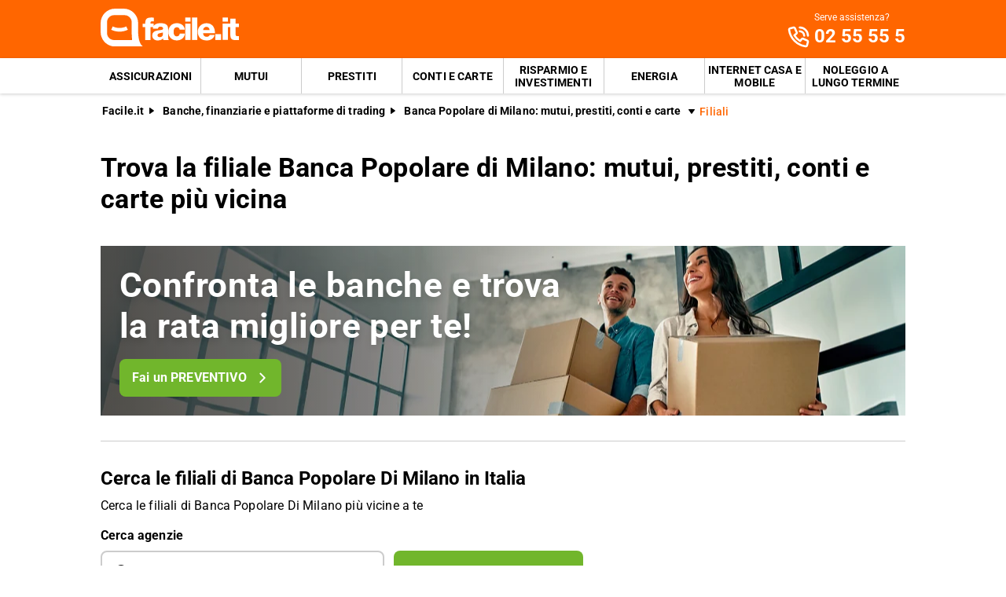

--- FILE ---
content_type: text/html; charset=utf-8
request_url: https://www.facile.it/banche-finanziarie/banca-popolare-di-milano/filiali.html
body_size: 25880
content:
<!DOCTYPE html><html lang="it" data-critters-container><head><meta charset="utf-8" data-next-head><meta name="theme-color" content="#FF6600" data-next-head><meta name="msapplication-TileColor" content="#FF6600" data-next-head><meta name="viewport" content="width=device-width,initial-scale=1,maximum-scale=5,shrink-to-fit=no" data-next-head><link rel="apple-touch-icon" href="https://res.cloudinary.com/dlhhugvi8/image/upload/facile.it/favicons/apple-touch-icon.png" data-next-head><link rel="icon" type="image/png" href="https://res.cloudinary.com/dlhhugvi8/image/upload/facile.it/favicons/favicon-16x16.png" sizes="16x16" data-next-head><link rel="icon" type="image/png" href="https://res.cloudinary.com/dlhhugvi8/image/upload/facile.it/favicons/favicon-32x32.png" sizes="32x32" data-next-head><link rel="icon" type="image/png" href="https://res.cloudinary.com/dlhhugvi8/image/upload/facile.it/favicons/android-chrome-192x192.png" sizes="192x192" data-next-head><link rel="mask-icon" href="https://res.cloudinary.com/dlhhugvi8/image/upload/facile.it/favicons/safari-pinned-tab.svg" sizes="any" color="#FF6600" data-next-head><meta name="msapplication-TileImage" content="https://res.cloudinary.com/dlhhugvi8/image/upload/facile.it/favicons/mstile-144x144.png" data-next-head><meta name="format-detection" content="telephone=no" data-next-head><meta name="SKYPE_TOOLBAR" content="SKYPE_TOOLBAR_PARSER_COMPATIBLE" data-next-head><title data-next-head>Filiali Banca Popolare di Milano: mutui, prestiti, conti e carte: trova l&#x27;agenzia più vicina | Facile.it</title><link rel="canonical" href="https://www.facile.it/banche-finanziarie/banca-popolare-di-milano/filiali.html" data-next-head><meta name="description" content="Trova la filiale Banca Popolare di Milano: mutui, prestiti, conti e carte più vicina su Facile.it: confronta i migliori prodotti finanziari e richiedi un preventivo online senza impegno." data-next-head><meta name="robots" content="index, follow" data-next-head><meta name="og:locale" content="it_IT" data-next-head><meta name="og:site_name" content="Facile.it" data-next-head><meta name="og:title" content="Filiali Banca Popolare di Milano: mutui, prestiti, conti e carte: trova l&#x27;agenzia più vicina" data-next-head><meta name="og:description" content="Trova la filiale Banca Popolare di Milano: mutui, prestiti, conti e carte più vicina su Facile.it: confronta i migliori prodotti finanziari e richiedi un preventivo online senza impegno." data-next-head><meta name="og:image" content="https://res.cloudinary.com/dlhhugvi8/image/upload/v1711373918/facile.it/miscellaneous/facile-sharing-image_mokodb.jpg" data-next-head><meta name="og:type" content="website" data-next-head><meta name="og:updated_time" content="2026-01-24" data-next-head><meta name="og:url" content="https://www.facile.it/banche-finanziarie/banca-popolare-di-milano/filiali.html" data-next-head><link rel="dns-prefetch" href="https://res.cloudinary.com"><link rel="dns-prefetch" href="https://www.google-analytics.com"><link rel="dns-prefetch" href="https://www.googletagmanager.com"><link rel="preconnect" href="https://res.cloudinary.com"><link rel="preconnect" href="https://www.google-analytics.com"><link rel="preconnect" href="https://www.googletagmanager.com"><link rel="preload" href="/_next/static/media/fa7649605314c38a-s.p.woff2" as="font" type="font/woff2" crossorigin="anonymous" data-next-font="size-adjust"><link rel="preload" href="/_next/static/media/48ee0eb829fd67dc-s.p.woff2" as="font" type="font/woff2" crossorigin="anonymous" data-next-font="size-adjust"><link rel="preload" href="/_next/static/media/4046ec9b7a3cd7ce-s.p.woff2" as="font" type="font/woff2" crossorigin="anonymous" data-next-font="size-adjust"><script defer nomodule src="/_next/static/chunks/polyfills-42372ed130431b0a.js"></script><script defer src="/_next/static/chunks/5470-3b743815b74ad401.js"></script><script defer src="/_next/static/chunks/2604.07276b243e9dd6d7.js"></script><script defer src="/_next/static/chunks/4719-33b5c56abe60f525.js"></script><script defer src="/_next/static/chunks/2797-15f715fd3d88c9cd.js"></script><script defer src="/_next/static/chunks/871.a9af195c099572ed.js"></script><script defer src="/_next/static/chunks/8857.b1b1aab45a42b4c5.js"></script><script defer src="/_next/static/chunks/8981-93d1191fc19c0fce.js"></script><script defer src="/_next/static/chunks/3151.4f481f4790f9007b.js"></script><script defer src="/_next/static/chunks/4753-2b4f867202147dd9.js"></script><script defer src="/_next/static/chunks/9707.71d36fc6d2e9d4fc.js"></script><script defer src="/_next/static/chunks/2096.a1c078729ad4f959.js"></script><script defer src="/_next/static/chunks/3010-8b5ffb8b7f27ef8c.js"></script><script defer src="/_next/static/chunks/1481.70149ad3035e3941.js"></script><script defer src="/_next/static/chunks/3437.61614c6f35ba1bc8.js"></script><script defer src="/_next/static/chunks/8131.6cf8c931ad325462.js"></script><script defer src="/_next/static/chunks/8225.b0b0ddb00849f319.js"></script><script defer src="/_next/static/chunks/6841.4c9eabec8e375e4c.js"></script><script defer src="/_next/static/chunks/4409.ef0c0e56a633af78.js"></script><script defer src="/_next/static/chunks/6358.bf98cc29316c8a4f.js"></script><script defer src="/_next/static/chunks/6556.14da0cfc0d3f4e3c.js"></script><script defer src="/_next/static/chunks/6013.1a43f76c069723f7.js"></script><script defer src="/_next/static/chunks/8719.258d34bdfd437cb9.js"></script><script defer src="/_next/static/chunks/9336.596251f8d64ff9c5.js"></script><script defer src="/_next/static/chunks/2927.55c05370be7d5096.js"></script><script src="/_next/static/chunks/webpack-73336b1331af57f0.js" defer></script><script src="/_next/static/chunks/framework-5af8a523299ce8b5.js" defer></script><script src="/_next/static/chunks/main-3c4e14cd01e9297c.js" defer></script><script src="/_next/static/chunks/pages/_app-a815478eefd2997c.js" defer></script><script src="/_next/static/chunks/5988-5d28bbd5201b6f99.js" defer></script><script src="/_next/static/chunks/8568-b7d741c81f366625.js" defer></script><script src="/_next/static/chunks/pages/%5B%5B...slug%5D%5D-77a568d12760f289.js" defer></script><script src="/_next/static/XpSLRVPIOrO8ANqzLAjJC/_buildManifest.js" defer></script><script src="/_next/static/XpSLRVPIOrO8ANqzLAjJC/_ssgManifest.js" defer></script><style>*{margin:0;padding:0;border:0;font-family:inherit;font-size:inherit;line-height:inherit;box-sizing:border-box;-webkit-tap-highlight-color:transparent}._1ry8ku60{list-style:none}._1ry8ku63{font-size:inherit;font-weight:inherit}._1ry8ku67{background-color:transparent}._1ry8ku67{font:inherit;display:block;-webkit-appearance:none;-moz-appearance:none;appearance:none;outline-width:0}._1ry8ku67:-ms-clear{display:none}._1ry8ku67:-webkit-autofill,._1ry8ku67:-webkit-autofill:focus{-webkit-background-clip:text}._1ry8ku67:-webkit-search-cancel-button{-webkit-appearance:none}._1ry8ku67:focus,._1ry8ku67:hover,._1ry8ku67:invalid{outline:none}._1ry8ku67::-webkit-inner-spin-button,._1ry8ku67::-webkit-outer-spin-button{-webkit-appearance:none;margin:0}._1ry8ku68{font:inherit;background-color:transparent}._1ry8ku69{text-decoration:none;color:inherit}html{line-height:1.15;font-size:16px;-webkit-text-size-adjust:100%}._1ry8ku6b{font-size:var(--_4dujxi6);line-height:var(--_4dujxih);font-family:var(--_4dujxi2);font-weight:var(--_4dujxi7);letter-spacing:var(--_4dujxia);color:var(--_4dujxi4);-webkit-font-smoothing:antialiased;-moz-osx-font-smoothing:grayscale;text-rendering:optimizeLegibility}.yz29ss0{--_4dujxi0:facile-it;--_4dujxi1:facile.it;--_4dujxi2:"Roboto",sans-serif;--_4dujxi3:"Roboto",sans-serif;--_4dujxi4:#000;--_4dujxi5:#FED9BF;--_4dujxi6:16px;--_4dujxi7:400;--_4dujxi8:500;--_4dujxi9:700;--_4dujxia:0em;--_4dujxib:0.005em;--_4dujxic:0.01em;--_4dujxid:0.04em;--_4dujxie:1em;--_4dujxif:4.99em;--_4dujxig:1;--_4dujxih:1.15;--_4dujxii:1.2;--_4dujxij:1.3;--_4dujxik:1.4;--_4dujxil:2;--_4dujxim:1024px;--_4dujxin:280px;--_4dujxio:4px;--_4dujxip:4px;--_4dujxiq:8px;--_4dujxir:16px;--_4dujxis:24px;--_4dujxit:1px;--_4dujxiu:2px;--_4dujxiv:rgba(255,255,255,0.9);--_4dujxiw:rgba(58,58,58,0.6);--_4dujxix:#E27700;--_4dujxiy:#FF9900;--_4dujxiz:#FFC05C;--_4dujxi10:#FFF4E0;--_4dujxi11:rgba(251,224,181,0.84);--_4dujxi12:#549116;--_4dujxi13:#71B62C;--_4dujxi14:#BEE19A;--_4dujxi15:#F1F9E9;--_4dujxi16:rgba(237,245,229,0.78);--_4dujxi17:#154F8A;--_4dujxi18:#0E83CD;--_4dujxi19:#8BC7ED;--_4dujxi1a:#E6F3FC;--_4dujxi1b:rgba(226,239,248,0.78);--_4dujxi1c:#C2212E;--_4dujxi1d:#FF0000;--_4dujxi1e:#FFE6E6;--_4dujxi1f:rgba(251,226,226,0.78);--_4dujxi1g:#998000;--_4dujxi1h:#F3C510;--_4dujxi1i:#FEF0BA;--_4dujxi1j:#FFFAE6;--_4dujxi1k:rgba(254,246,214,0.68);--_4dujxi1l:#EAEAEA;--_4dujxi1m:#F2F2F2;--_4dujxi1n:#F8F8F8;--_4dujxi1o:#CCDAE2;--_4dujxi1p:#ECF1F4;--_4dujxi1q:#000;--_4dujxi1r:#FFF;--_4dujxi1s:rgba(255,255,255,0.2);--_4dujxi1t:rgba(255,255,255,0.5);--_4dujxi1u:#3A3A3A;--_4dujxi1v:#505050;--_4dujxi1w:#888888;--_4dujxi1x:#AAAAAA;--_4dujxi1y:#CCCCCC;--_4dujxi1z:rgba(58,58,58,0.6);--_4dujxi20:rgba(136,136,136,0.18);--_4dujxi21:rgba(228,228,228,0.5);--_4dujxi22:transparent;--_4dujxi23:#841623;--_4dujxi24:#A54552;--_4dujxi25:#C37783;--_4dujxi26:#DEADB6;--_4dujxi27:#F5E6E8;--_4dujxi28:#BB4118;--_4dujxi29:#E34713;--_4dujxi2a:#FF6600;--_4dujxi2b:#FED9BF;--_4dujxi2c:#FFEEE0;--_4dujxi2d:#549116;--_4dujxi2e:#71B62C;--_4dujxi2f:#BEE19A;--_4dujxi2g:#F1F9E9;--_4dujxi2h:#E34713;--_4dujxi2i:0px;--_4dujxi2j:2px;--_4dujxi2k:4px;--_4dujxi2l:8px;--_4dujxi2m:12px;--_4dujxi2n:16px;--_4dujxi2o:24px;--_4dujxi2p:32px;--_4dujxi2q:40px;--_4dujxi2r:48px;--_4dujxi2s:56px;--_4dujxi2t:64px;--_4dujxi2u:72px;--_4dujxi2v:80px;--_4dujxi2w:0px 1px 2px rgba(0,0,0,0.1);--_4dujxi2x:0px 1px 4px rgba(0,0,0,0.2);--_4dujxi2y:0px 3px 6px rgba(0,0,0,0.16);--_4dujxi2z:0px 4px 8px rgba(0,0,0,0.14);--_4dujxi30:1px 4px 8px rgba(0,0,0,0.05),0px 10px 16px rgba(0,0,0,0.08);--_4dujxi31:2px 4px 8px rgba(0,0,0,0.06),2px 14px 24px rgba(0,0,0,0.1);--_4dujxi32:0px 0px 0px 3px rgba(228,228,228,0.5);--_4dujxi33:0px 0px 0px 3px rgba(237,245,229,0.78);--_4dujxi34:0px 0px 0px 3px rgba(251,226,226,0.78);--_4dujxi35:0px 0px 0px 3px rgba(226,239,248,0.78);--_4dujxi36:0px 0px 0px 3px rgba(251,224,181,0.84);--_4dujxi37:0px 0px 0px 3px rgba(237,245,229,0.78);--_4dujxi38:all 0.5s ease;--_4dujxi39:all 0.3s ease}.tiotkc8{border:var(--tiotkc4)}.tiotkcc{border-width:var(--tiotkc0)}@media screen and (min-width:992px){.tiotkcb{border:var(--tiotkc7)}.tiotkcf{border-width:var(--tiotkc3)}}._1yfq9ya0{overflow:hidden}._1yfq9ya3{overflow:auto}._1yfq9yaa{overflow-wrap:break-word}._1yfq9yaf{z-index:1}._1yfq9yai{cursor:pointer}._1yfq9yaj{cursor:not-allowed}._1yfq9yam{top:0}._1yfq9yao{left:0}._1yfq9yap{right:0}._1yfq9yaq{min-width:0}._1yfq9yar{transition:var(--_4dujxi38)}._1yfq9yas{transition:var(--_4dujxi39)}._1yfq9yav{text-transform:uppercase}._1yfq9yax{font-weight:var(--_4dujxi7)}._1yfq9yay{font-weight:var(--_4dujxi8)}._1yfq9yaz{font-weight:var(--_4dujxi9)}._1yfq9ya14{text-decoration:underline}._1yfq9ya18{letter-spacing:var(--_4dujxia)}._1yfq9ya1a{letter-spacing:var(--_4dujxic)}._1yfq9ya1g{white-space:nowrap}._1yfq9ya1h{text-overflow:ellipsis}._1yfq9ya1m{text-shadow:var(--_4dujxi2z)}._1yfq9ya1v{display:block}._1yfq9ya1z{display:inline}._1yfq9ya23{display:none}._1yfq9ya27{display:inline-block}._1yfq9ya2b{display:flex}._1yfq9ya2f{display:inline-flex}._1yfq9ya2j{position:relative}._1yfq9ya2n{position:absolute}._1yfq9ya2r{position:fixed}._1yfq9ya2z{border-radius:9999px}._1yfq9ya37{border-radius:var(--_4dujxip)}._1yfq9ya3b{border-radius:var(--_4dujxiq)}._1yfq9ya3n{line-height:var(--_4dujxig)}._1yfq9ya3r{line-height:var(--_4dujxih)}._1yfq9ya3v{line-height:var(--_4dujxii)}._1yfq9ya3z{line-height:var(--_4dujxij)}._1yfq9ya43{line-height:var(--_4dujxik)}._1yfq9ya5j{height:100%}._1yfq9ya5n{height:auto}._1yfq9ya5r{width:50%}._1yfq9ya6f{width:40%}._1yfq9ya6j{width:60%}._1yfq9ya6z{width:100%}._1yfq9ya73{width:auto}._1yfq9ya7b{padding-top:var(--_4dujxi2j)}._1yfq9ya7f{padding-top:var(--_4dujxi2k)}._1yfq9ya7j{padding-top:var(--_4dujxi2l)}._1yfq9ya7n{padding-top:var(--_4dujxi2m)}._1yfq9ya7r{padding-top:var(--_4dujxi2n)}._1yfq9ya7v{padding-top:var(--_4dujxi2o)}._1yfq9ya8n{padding-bottom:var(--_4dujxi2i)}._1yfq9ya8r{padding-bottom:var(--_4dujxi2j)}._1yfq9ya8v{padding-bottom:var(--_4dujxi2k)}._1yfq9ya8z{padding-bottom:var(--_4dujxi2l)}._1yfq9ya93{padding-bottom:var(--_4dujxi2m)}._1yfq9ya97{padding-bottom:var(--_4dujxi2n)}._1yfq9ya9b{padding-bottom:var(--_4dujxi2o)}._1yfq9ya9f{padding-bottom:var(--_4dujxi2p)}._1yfq9yaa3{padding-right:var(--_4dujxi2i)}._1yfq9yaa7{padding-right:var(--_4dujxi2j)}._1yfq9yaab{padding-right:var(--_4dujxi2k)}._1yfq9yaaf{padding-right:var(--_4dujxi2l)}._1yfq9yaaj{padding-right:var(--_4dujxi2m)}._1yfq9yaan{padding-right:var(--_4dujxi2n)}._1yfq9yaar{padding-right:var(--_4dujxi2o)}._1yfq9yabj{padding-left:var(--_4dujxi2i)}._1yfq9yabn{padding-left:var(--_4dujxi2j)}._1yfq9yabr{padding-left:var(--_4dujxi2k)}._1yfq9yabv{padding-left:var(--_4dujxi2l)}._1yfq9yabz{padding-left:var(--_4dujxi2m)}._1yfq9yac3{padding-left:var(--_4dujxi2n)}._1yfq9yac7{padding-left:var(--_4dujxi2o)}._1yfq9yacz{margin-top:var(--_4dujxi2i)}._1yfq9yad7{margin-top:var(--_4dujxi2k)}._1yfq9yadb{margin-top:var(--_4dujxi2l)}._1yfq9yadf{margin-top:var(--_4dujxi2m)}._1yfq9yadj{margin-top:var(--_4dujxi2n)}._1yfq9yadn{margin-top:var(--_4dujxi2o)}._1yfq9yadr{margin-top:var(--_4dujxi2p)}._1yfq9yadz{margin-top:var(--_4dujxi2r)}._1yfq9yaef{margin-bottom:var(--_4dujxi2i)}._1yfq9yaej{margin-bottom:var(--_4dujxi2j)}._1yfq9yaer{margin-bottom:var(--_4dujxi2l)}._1yfq9yaev{margin-bottom:var(--_4dujxi2m)}._1yfq9yaez{margin-bottom:var(--_4dujxi2n)}._1yfq9yaf3{margin-bottom:var(--_4dujxi2o)}._1yfq9yafv{margin-right:var(--_4dujxi2i)}._1yfq9yafz{margin-right:var(--_4dujxi2j)}._1yfq9yag7{margin-right:var(--_4dujxi2l)}._1yfq9yagb{margin-right:var(--_4dujxi2m)}._1yfq9yagf{margin-right:var(--_4dujxi2n)}._1yfq9yahb{margin-left:var(--_4dujxi2i)}._1yfq9yahf{margin-left:var(--_4dujxi2j)}._1yfq9yahj{margin-left:var(--_4dujxi2k)}._1yfq9yahn{margin-left:var(--_4dujxi2l)}._1yfq9yahr{margin-left:var(--_4dujxi2m)}._1yfq9yahv{margin-left:var(--_4dujxi2n)}._1yfq9yair{align-items:flex-start}._1yfq9yaiv{align-items:center}._1yfq9yaiz{align-items:flex-end}._1yfq9yaj7{justify-content:flex-start}._1yfq9yajb{justify-content:center}._1yfq9yajj{justify-content:space-between}._1yfq9yajv{flex-direction:row}._1yfq9yajz{flex-direction:row-reverse}._1yfq9yak3{flex-direction:column}._1yfq9yakb{flex-wrap:wrap}._1yfq9yakj{flex-shrink:0}._1yfq9yakn{flex-shrink:1}._1yfq9yakr{flex-grow:0}._1yfq9yakv{flex-grow:1}._1yfq9yal3{flex:1 1}._1yfq9yal7{align-self:stretch}._1yfq9yalj{text-align:left}._1yfq9yaln{text-align:center}._1yfq9yalz{box-shadow:var(--_4dujxi2w)}._1yfq9yam3{box-shadow:var(--_4dujxi2x)}._1yfq9yam7{box-shadow:var(--_4dujxi2y)}._1yfq9yamj{box-shadow:var(--_4dujxi31)}._1yfq9yamr{box-shadow:var(--_4dujxi33)}._1yfq9yanb{font-size:1rem}._1yfq9yanf{font-size:2rem}._1yfq9yanv{font-size:.625rem}._1yfq9yao3{font-size:.75rem}._1yfq9yaob{font-size:.875rem}._1yfq9yaoj{font-size:1.125rem}._1yfq9yaor{font-size:1.375rem}._1yfq9yaov{font-size:1.5rem}._1yfq9yap3{font-size:1.75rem}._1yfq9yaqr{color:var(--_4dujxi1q)}._1yfq9yaqv{color:var(--_4dujxi1r)}._1yfq9yaqz{color:var(--_4dujxi1u)}._1yfq9yar7{color:var(--_4dujxi1w)}._1yfq9yarr{color:var(--_4dujxi29)}._1yfq9yarv{color:var(--_4dujxi2a)}._1yfq9yasv{background:var(--_4dujxi13)}._1yfq9yaun{background:var(--_4dujxi1r)}._1yfq9yauv{background:var(--_4dujxi1u)}._1yfq9yauz{background:var(--_4dujxi1v)}._1yfq9yavf{background:var(--_4dujxi21)}._1yfq9yavz{background:var(--_4dujxi2a)}._1yfq9yawf{background:var(--_4dujxi2e)}@media screen and (min-width:375px){._1yfq9ya1w{display:block}._1yfq9ya24{display:none}._1yfq9ya60{width:66.66666666666666%}._1yfq9yaa4{padding-right:var(--_4dujxi2i)}._1yfq9yaao{padding-right:var(--_4dujxi2n)}._1yfq9yac4{padding-left:var(--_4dujxi2n)}._1yfq9yaoo{font-size:1.25rem}}@media screen and (min-width:768px){._1yfq9ya1x{display:block}._1yfq9ya25{display:none}._1yfq9ya2d{display:flex}._1yfq9ya2h{display:inline-flex}._1yfq9ya5t{width:50%}._1yfq9ya6l{width:60%}._1yfq9ya7h{padding-top:var(--_4dujxi2k)}._1yfq9ya7x{padding-top:var(--_4dujxi2o)}._1yfq9ya9d{padding-bottom:var(--_4dujxi2o)}._1yfq9yaa5{padding-right:var(--_4dujxi2i)}._1yfq9yaap{padding-right:var(--_4dujxi2n)}._1yfq9yaat{padding-right:var(--_4dujxi2o)}._1yfq9yabl{padding-left:var(--_4dujxi2i)}._1yfq9yac5{padding-left:var(--_4dujxi2n)}._1yfq9yac9{padding-left:var(--_4dujxi2o)}._1yfq9yad1{margin-top:var(--_4dujxi2i)}._1yfq9yadl{margin-top:var(--_4dujxi2n)}._1yfq9yaed{margin-top:var(--_4dujxi2v)}._1yfq9yaeh{margin-bottom:var(--_4dujxi2i)}._1yfq9yaf5{margin-bottom:var(--_4dujxi2o)}._1yfq9yagl{margin-right:var(--_4dujxi2o)}._1yfq9yahp{margin-left:var(--_4dujxi2l)}._1yfq9yai1{margin-left:var(--_4dujxi2o)}._1yfq9yaj9{justify-content:flex-start}._1yfq9yajx{flex-direction:row}._1yfq9yakh{flex-wrap:nowrap}._1yfq9yaox{font-size:1.5rem}._1yfq9yapp{font-size:2.75rem}}@media screen and (min-width:992px){._1yfq9ya1y{display:block}._1yfq9ya26{display:none}._1yfq9ya2e{display:flex}._1yfq9ya6e{width:20%}._1yfq9ya6i{width:40%}._1yfq9ya6m{width:60%}._1yfq9ya7a{padding-top:var(--_4dujxi2i)}._1yfq9ya7i{padding-top:var(--_4dujxi2k)}._1yfq9ya7q{padding-top:var(--_4dujxi2m)}._1yfq9ya82{padding-top:var(--_4dujxi2p)}._1yfq9ya8q{padding-bottom:var(--_4dujxi2i)}._1yfq9ya8y{padding-bottom:var(--_4dujxi2k)}._1yfq9ya96{padding-bottom:var(--_4dujxi2m)}._1yfq9ya9a{padding-bottom:var(--_4dujxi2n)}._1yfq9ya9e{padding-bottom:var(--_4dujxi2o)}._1yfq9ya9m{padding-bottom:var(--_4dujxi2q)}._1yfq9yaa6{padding-right:var(--_4dujxi2i)}._1yfq9yaai{padding-right:var(--_4dujxi2l)}._1yfq9yaam{padding-right:var(--_4dujxi2m)}._1yfq9yab6{padding-right:var(--_4dujxi2r)}._1yfq9yabm{padding-left:var(--_4dujxi2i)}._1yfq9yaby{padding-left:var(--_4dujxi2l)}._1yfq9yac2{padding-left:var(--_4dujxi2m)}._1yfq9yaca{padding-left:var(--_4dujxi2o)}._1yfq9yaei{margin-bottom:var(--_4dujxi2i)}._1yfq9yafi{margin-bottom:var(--_4dujxi2r)}._1yfq9yafy{margin-right:var(--_4dujxi2i)}._1yfq9yage{margin-right:var(--_4dujxi2m)}._1yfq9yaiy{align-items:center}._1yfq9yajy{flex-direction:row}._1yfq9yapa{font-size:1.875rem}._1yfq9yape{font-size:2.125rem}._1yfq9yawu{background:none}}._1hiifc3{color:transparent}.bg9pes0{min-width:130px;max-width:130px}.bg9pes2{min-width:88px;max-width:88px;max-height:25px}@media screen and (min-width:992px){.bg9pes0{min-width:176px;max-width:176px;max-height:49px}}._1v8970y0{transition:transform .4s ease;transform-origin:50% 50%}._1v8970y1{transform:rotate(0deg)}._1v8970y7{transform:rotate(270deg)}._1v8970y9{display:flex;justify-content:center;align-items:center}._1v8970yb{width:1rem;height:1rem}._1v8970yc{width:2rem;height:2rem}._1v8970yh{width:1.5rem;height:1.5rem}.__className_9efc83{font-family:roboto,roboto Fallback,sans-serif}._6x7ods0{min-height:100vh}._19mei630:last-child{padding-bottom:var(--_4dujxi2i)}._19mei631{margin-left:auto;margin-right:auto}._19mei632{min-width:var(--_4dujxin);max-width:var(--_4dujxim)}@media screen and (min-width:768px){._19mei631{box-sizing:content-box}}._8zytw30{margin-left:auto;margin-right:auto}._8zytw31{min-width:var(--_4dujxin);max-width:var(--_4dujxim)}@media screen and (min-width:768px){._8zytw30{box-sizing:content-box}}._2husip0{margin-left:calc(var(--_4dujxi2i) * -1)}._2husip1{margin-left:calc(var(--_4dujxi2j) * -1)}._2husip2{margin-left:calc(var(--_4dujxi2k) * -1)}._2husip4{margin-left:calc(var(--_4dujxi2m) * -1)}._2husip5{margin-left:calc(var(--_4dujxi2n) * -1)}._2husip6{margin-left:calc(var(--_4dujxi2o) * -1)}._2husip1g{margin-top:calc(var(--_4dujxi2i) * -1)}._2husip1i{margin-top:calc(var(--_4dujxi2k) * -1)}._2husip1k{margin-top:calc(var(--_4dujxi2m) * -1)}._2husip1l{margin-top:calc(var(--_4dujxi2n) * -1)}._2husip1m{margin-top:calc(var(--_4dujxi2o) * -1)}@media screen and (min-width:768px){._1iuypra0{text-overflow:ellipsis;white-space:nowrap;overflow:hidden}}.fhxo254:focus-within,.fhxo254:hover{color:var(--fhxo250)}.fhxo25o:focus-within,.fhxo25o:hover{border:var(--fhxo25k)}.fhxo25s:focus-within,.fhxo25s:hover{border-width:var(--fhxo25g)}._4xpy122:visited{color:var(--_4dujxi28)}._8u5lrpb{flex-basis:100%}@media screen and (min-width:768px){._8u5lrpr{flex-basis:33.33333333333333%}}@media screen and (min-width:992px){._8u5lrp13{flex-basis:50%}}._1m1fuif0:first-child{padding-left:var(--_4dujxi2i)}._1m1fuif1{-webkit-box-decoration-break:clone;box-decoration-break:clone;padding-top:1px}._972z2g2{max-width:100%;justify-content:center;align-items:center;position:relative;overflow:hidden}._972z2g2:focus{outline-width:0;outline:none}._972z2g8{margin-left:calc((var(--_4dujxi6) * var(--_972z2g3, 1.5)) + var(--_4dujxi2l))}.q36meh0{height:56px}.q36meh1{height:48px}.q36meh2{height:40px;min-width:40px}.q36meh4{height:40px;min-width:40px}._1au3jq70{max-height:0}@media screen and (min-width:992px){._1au3jq71{max-height:8000px}}._32dg4o0{cursor:pointer}._32dg4o1{border-bottom:var(--_4dujxiu) solid var(--_4dujxi1u)}._32dg4o2{border-bottom:var(--_4dujxit) solid var(--_4dujxi1v)}._32dg4o4{color:var(--_4dujxi1n);height:20px;width:20px}._32dg4o4:before{content:"+";align-items:center;display:flex;font-size:1.25rem;height:100%;justify-content:center;position:relative;transition:transform .3s ease;width:100%}._32dg4o5{right:var(--_4dujxi2n);top:50%;transform:translateY(-50%)}@media screen and (min-width:992px){._32dg4o0{cursor:auto}._32dg4o1,._32dg4o2{border-bottom:none}}._1snopt30{display:inline-block;min-width:98px;max-width:98px;height:15px;position:relative;vertical-align:middle}.vnh3nz1{width:44px;height:24px}@media screen and (min-width:375px){.vnh3nz1{width:50px;height:28px}}._5m0ge30{color:var(--_4dujxi1n)}._1ewy2c60{min-width:32px;max-width:32px;height:33px}._1cpdj2c0:last-child{padding-bottom:var(--_4dujxi2i)}._1jik8c51:last-child{margin-bottom:var(--_4dujxi2i)}._1six4wn0{position:fixed;z-index:300}._1six4wn1{height:56px}._1six4wn3{height:56px}._1six4wn4{height:25px}._1six4wn6{background-color:var(--_4dujxi1r);height:1.5px;position:relative;transition:background-color .2s;transition-timing-function:linear;width:1.125rem}._1six4wn6:before{top:-.3rem}._1six4wn6:after,._1six4wn6:before{content:" ";background-color:var(--_4dujxi1r);height:1.5px;position:absolute;transition:top .2s,transform .2s;transition-delay:.2s,0s,0s;transition-timing-function:linear;width:1.125rem}._1six4wn6:after{top:.3rem}@media screen and (min-width:992px){._1six4wn0{position:static;z-index:auto}._1six4wn1{height:74px}._1six4wn3{display:none}}._9u3aof0{order:1}._9u3aof1{order:2}._1fb5i851{height:45px}._1fb5i851:hover{background-color:var(--_4dujxi28)}._1fb5i851:hover{color:var(--_4dujxi1r)}._1fb5i851:last-child{margin-right:0}._1fb5i853{min-width:229px}._1fb5i855{font-weight:var(--_4dujxi9);padding:var(--_4dujxi2n);padding-bottom:0;text-transform:uppercase}._1fb5i857{min-width:1.5rem}._1fb5i858{min-height:1.5rem;font-size:1.0625rem}._1fb5i858:hover{background-color:var(--_4dujxi2c);color:var(--_4dujxi29)}._1fb5i858:after{content:"»";margin-left:var(--_4dujxi2k)}._1fb5i85d{z-index:950;top:56px}._1fb5i85d{height:100vh;padding-bottom:200px;width:90vw;transform:translateX(-105%)}._1fb5i85e{border-bottom:1px solid rgba(255,255,255,.2)}@media screen and (min-width:992px){._1fb5i853:not(:last-of-type){border-right:var(--_4dujxit) solid var(--_4dujxi1y)}._1fb5i855{font-weight:var(--_4dujxi7);padding:var(--_4dujxi2m);text-transform:none;display:inline-block;width:50%}._1fb5i858{font-size:.8125rem;white-space:nowrap}._1fb5i85a{white-space:unset;width:230px}}._1gso1gma{min-height:56px}._1gso1gmf{padding-left:calc((var(--_4dujxi6) * 1.5) + (var(--_4dujxi2l) + var(--_4dujxi2m)))}._1gso1gmg::-moz-placeholder{color:var(--_4dujxi1w)}._1gso1gmg::placeholder{color:var(--_4dujxi1w)}._1gso1gmj{background-color:var(--_4dujxi1r)}._1gso1gmk:hover{color:var(--_4dujxi1v)}._1gso1gmk:focus-within{color:var(--_4dujxi1q)}._1gso1gml{border:var(--_4dujxiu) solid var(--_4dujxi1y)}._1gso1gml:hover{border-color:var(--_4dujxi1v)}._1gso1gml:focus-within{border-color:var(--_4dujxi1u);box-shadow:var(--_4dujxi32)}.xf9tqm2{background-image:var(--xf9tqm0);background-position:50%;background-repeat:space;background-size:cover;min-height:158px}.xf9tqm3:before{content:"";position:absolute;left:0;right:0;top:0;bottom:0;background:linear-gradient(90deg,rgba(0,0,0,.5),rgba(255,255,255,0) 65%)}@media screen and (min-width:768px){.xf9tqm2{background-image:var(--xf9tqm1);min-height:200px}}.on4m2q1{min-width:170px}._1jjqfq80{max-width:64px}._13nyma61{min-width:32px;min-height:32px}.rnom7j0{padding-left:var(--_4dujxi2n);position:relative}.rnom7j0:before{content:"●";color:var(--_4dujxi2a);left:0;top:5px;font-size:9px;position:absolute}</style><link rel="stylesheet" href="/_next/static/css/499cd7bde284c63e.css" data-n-g media="print" onload="this.media='all'"><noscript><link rel="stylesheet" href="/_next/static/css/499cd7bde284c63e.css"></noscript><link rel="stylesheet" href="/_next/static/css/bac6472d11a81f21.css" data-n-p media="print" onload="this.media='all'"><noscript><link rel="stylesheet" href="/_next/static/css/bac6472d11a81f21.css"></noscript><link rel="stylesheet" href="/_next/static/css/af428e21eac8c809.css" media="print" onload="this.media='all'"><noscript><link rel="stylesheet" href="/_next/static/css/af428e21eac8c809.css"></noscript><link rel="stylesheet" href="/_next/static/css/3214db4f7df02322.css" media="print" onload="this.media='all'"><noscript><link rel="stylesheet" href="/_next/static/css/3214db4f7df02322.css"></noscript><link rel="stylesheet" href="/_next/static/css/817a87764e97f09b.css" media="print" onload="this.media='all'"><noscript><link rel="stylesheet" href="/_next/static/css/817a87764e97f09b.css"></noscript><link rel="stylesheet" href="/_next/static/css/688933ede556d5e0.css" media="print" onload="this.media='all'"><noscript><link rel="stylesheet" href="/_next/static/css/688933ede556d5e0.css"></noscript><link rel="stylesheet" href="/_next/static/css/d60ed36513f27f85.css" media="print" onload="this.media='all'"><noscript><link rel="stylesheet" href="/_next/static/css/d60ed36513f27f85.css"></noscript><link rel="stylesheet" href="/_next/static/css/a3c86d0a073d88f1.css" media="print" onload="this.media='all'"><noscript><link rel="stylesheet" href="/_next/static/css/a3c86d0a073d88f1.css"></noscript><link rel="stylesheet" href="/_next/static/css/1168afa845959377.css" media="print" onload="this.media='all'"><noscript><link rel="stylesheet" href="/_next/static/css/1168afa845959377.css"></noscript><link rel="stylesheet" href="/_next/static/css/1c3804fc183af8ed.css" media="print" onload="this.media='all'"><noscript><link rel="stylesheet" href="/_next/static/css/1c3804fc183af8ed.css"></noscript><link rel="stylesheet" href="/_next/static/css/ee022ca8567da20e.css" media="print" onload="this.media='all'"><noscript><link rel="stylesheet" href="/_next/static/css/ee022ca8567da20e.css"></noscript><link rel="stylesheet" href="/_next/static/css/448a5120e387bf95.css" media="print" onload="this.media='all'"><noscript><link rel="stylesheet" href="/_next/static/css/448a5120e387bf95.css"></noscript><link rel="stylesheet" href="/_next/static/css/93616e5092ee5289.css" media="print" onload="this.media='all'"><noscript><link rel="stylesheet" href="/_next/static/css/93616e5092ee5289.css"></noscript><link rel="stylesheet" href="/_next/static/css/9dcef16e66160cc3.css" media="print" onload="this.media='all'"><noscript><link rel="stylesheet" href="/_next/static/css/9dcef16e66160cc3.css"></noscript><link rel="stylesheet" href="/_next/static/css/7d5edd419126fe57.css" media="print" onload="this.media='all'"><noscript><link rel="stylesheet" href="/_next/static/css/7d5edd419126fe57.css"></noscript><link rel="stylesheet" href="/_next/static/css/4ab440293d23b487.css" media="print" onload="this.media='all'"><noscript><link rel="stylesheet" href="/_next/static/css/4ab440293d23b487.css"></noscript><link rel="stylesheet" href="/_next/static/css/84c98c67678dde76.css" media="print" onload="this.media='all'"><noscript><link rel="stylesheet" href="/_next/static/css/84c98c67678dde76.css"></noscript><link rel="stylesheet" href="/_next/static/css/5dbfa89903ad52e1.css" media="print" onload="this.media='all'"><noscript><link rel="stylesheet" href="/_next/static/css/5dbfa89903ad52e1.css"></noscript><link rel="stylesheet" href="/_next/static/css/063b2ddc0ecff24c.css" media="print" onload="this.media='all'"><noscript><link rel="stylesheet" href="/_next/static/css/063b2ddc0ecff24c.css"></noscript><link rel="stylesheet" href="/_next/static/css/0c57c9e3c04363bd.css" media="print" onload="this.media='all'"><noscript><link rel="stylesheet" href="/_next/static/css/0c57c9e3c04363bd.css"></noscript><link rel="stylesheet" href="/_next/static/css/cb6fcea509c93eb5.css" media="print" onload="this.media='all'"><noscript><link rel="stylesheet" href="/_next/static/css/cb6fcea509c93eb5.css"></noscript><link rel="stylesheet" href="/_next/static/css/8ae0a38caaeccdf0.css" media="print" onload="this.media='all'"><noscript><link rel="stylesheet" href="/_next/static/css/8ae0a38caaeccdf0.css"></noscript><link rel="stylesheet" href="/_next/static/css/a9b7bcd8a7b5d075.css" media="print" onload="this.media='all'"><noscript><link rel="stylesheet" href="/_next/static/css/a9b7bcd8a7b5d075.css"></noscript><link rel="stylesheet" href="/_next/static/css/884bd07288e6a892.css" media="print" onload="this.media='all'"><noscript><link rel="stylesheet" href="/_next/static/css/884bd07288e6a892.css"></noscript><link rel="stylesheet" href="/_next/static/css/6929ac7b07ac0b6c.css" media="print" onload="this.media='all'"><noscript><link rel="stylesheet" href="/_next/static/css/6929ac7b07ac0b6c.css"></noscript><link rel="stylesheet" href="/_next/static/css/f42779bbc64d5290.css" media="print" onload="this.media='all'"><noscript><link rel="stylesheet" href="/_next/static/css/f42779bbc64d5290.css"></noscript><link rel="stylesheet" href="/_next/static/css/e9392bacb2b9dd3f.css" media="print" onload="this.media='all'"><noscript><link rel="stylesheet" href="/_next/static/css/e9392bacb2b9dd3f.css"></noscript><link rel="stylesheet" href="/_next/static/css/b47912533ed44f5a.css" media="print" onload="this.media='all'"><noscript><link rel="stylesheet" href="/_next/static/css/b47912533ed44f5a.css"></noscript><link rel="stylesheet" href="/_next/static/css/12730f7d1f7ff764.css" media="print" onload="this.media='all'"><noscript><link rel="stylesheet" href="/_next/static/css/12730f7d1f7ff764.css"></noscript><link rel="stylesheet" href="/_next/static/css/91738753b5817219.css" media="print" onload="this.media='all'"><noscript><link rel="stylesheet" href="/_next/static/css/91738753b5817219.css"></noscript><link rel="stylesheet" href="/_next/static/css/4322a290cf03bfdb.css" media="print" onload="this.media='all'"><noscript><link rel="stylesheet" href="/_next/static/css/4322a290cf03bfdb.css"></noscript><link rel="stylesheet" href="/_next/static/css/059a548d58af8249.css" media="print" onload="this.media='all'"><noscript><link rel="stylesheet" href="/_next/static/css/059a548d58af8249.css"></noscript><link rel="stylesheet" href="/_next/static/css/4b7969b321728dd2.css" media="print" onload="this.media='all'"><noscript><link rel="stylesheet" href="/_next/static/css/4b7969b321728dd2.css"></noscript><link rel="stylesheet" href="/_next/static/css/7e2219b30e9a2772.css" media="print" onload="this.media='all'"><noscript><link rel="stylesheet" href="/_next/static/css/7e2219b30e9a2772.css"></noscript><link rel="stylesheet" href="/_next/static/css/2345514918dcc342.css" media="print" onload="this.media='all'"><noscript><link rel="stylesheet" href="/_next/static/css/2345514918dcc342.css"></noscript><link rel="stylesheet" href="/_next/static/css/4e5ed900cefb1251.css" media="print" onload="this.media='all'"><noscript><link rel="stylesheet" href="/_next/static/css/4e5ed900cefb1251.css"></noscript><link rel="stylesheet" href="/_next/static/css/d608d79c3e352131.css" media="print" onload="this.media='all'"><noscript><link rel="stylesheet" href="/_next/static/css/d608d79c3e352131.css"></noscript><link rel="stylesheet" href="/_next/static/css/23c4dba31022c494.css" media="print" onload="this.media='all'"><noscript><link rel="stylesheet" href="/_next/static/css/23c4dba31022c494.css"></noscript><link rel="stylesheet" href="/_next/static/css/d76a6e95443868ae.css" media="print" onload="this.media='all'"><noscript><link rel="stylesheet" href="/_next/static/css/d76a6e95443868ae.css"></noscript><link rel="stylesheet" href="/_next/static/css/6ffcc89d8edd30b3.css" media="print" onload="this.media='all'"><noscript><link rel="stylesheet" href="/_next/static/css/6ffcc89d8edd30b3.css"></noscript><link rel="stylesheet" href="/_next/static/css/9805e28cf38f09fe.css" media="print" onload="this.media='all'"><noscript><link rel="stylesheet" href="/_next/static/css/9805e28cf38f09fe.css"></noscript><noscript data-n-css></noscript><meta name="sentry-trace" content="a87164ee70c74fab6a32c5657041aed5-2585b4a6b0059088-1"><meta name="baggage" content="sentry-environment=production,sentry-release=td%401.0.0,sentry-public_key=7d8dd99cdb9263417391d9c93c96c507,sentry-trace_id=a87164ee70c74fab6a32c5657041aed5,sentry-org_id=370555,sentry-transaction=GET%20%2Fbanche-finanziarie%2Fbanca-popolare-di-milano%2Ffiliali.html,sentry-sampled=true,sentry-sample_rand=0.545652219030186,sentry-sample_rate=1"></head><body><div id="__next"><div class="yz29ss0 _1ry8ku6b"><div class="__className_9efc83"><div class="_1yfq9ya2b _1yfq9yak3 _6x7ods0"><!--$--><!--/$--><header data-i="HeaderContainer" class="_1yfq9ya2b _1yfq9yak3"><div data-i="Menu" class="_9u3aof1"><div class="_1yfq9yaqr _1yfq9yaun _1yfq9ya23 _1yfq9ya24 _1yfq9ya25 _1yfq9ya1y _1yfq9yam3"><div class="_1yfq9yabj _1yfq9yac5 _1yfq9yaa3 _1yfq9yaap _8zytw30 _8zytw31"><nav class="_1yfq9yaqr _1yfq9yaun _1yfq9ya2b"><div class="_1yfq9yaqr _1yfq9yaun _1yfq9ya2j _1yfq9yal3 _1yfq9yas _1yfq9yai _1yfq9ya2b _1fb5i851"><a href="/assicurazioni.html" class="_1ry8ku69 _1yfq9yabr _1yfq9yaab _1yfq9yaob _1yfq9ya3r _1yfq9ya1a _1yfq9ya2b _1yfq9ya6z _1yfq9ya5j _1yfq9yajb _1yfq9yaiv _1yfq9yaln _1yfq9yaz _1yfq9yav">Assicurazioni</a></div><div style="--tiotkc4:solid #CCCCCC;--tiotkc0:0 0 0 1px" class="_1yfq9yaqr _1yfq9yaun _1yfq9ya2j _1yfq9yal3 _1yfq9yas _1yfq9yai _1yfq9ya2b _1fb5i851 tiotkc8 tiotkcc"><a href="/mutui.html" class="_1ry8ku69 _1yfq9yabr _1yfq9yaab _1yfq9yaob _1yfq9ya3r _1yfq9ya1a _1yfq9ya2b _1yfq9ya6z _1yfq9ya5j _1yfq9yajb _1yfq9yaiv _1yfq9yaln _1yfq9yaz _1yfq9yav">Mutui</a></div><div style="--tiotkc4:solid #CCCCCC;--tiotkc0:0 0 0 1px" class="_1yfq9yaqr _1yfq9yaun _1yfq9ya2j _1yfq9yal3 _1yfq9yas _1yfq9yai _1yfq9ya2b _1fb5i851 tiotkc8 tiotkcc"><a href="/prestiti.html" class="_1ry8ku69 _1yfq9yabr _1yfq9yaab _1yfq9yaob _1yfq9ya3r _1yfq9ya1a _1yfq9ya2b _1yfq9ya6z _1yfq9ya5j _1yfq9yajb _1yfq9yaiv _1yfq9yaln _1yfq9yaz _1yfq9yav">Prestiti</a></div><div style="--tiotkc4:solid #CCCCCC;--tiotkc0:0 0 0 1px" class="_1yfq9yaqr _1yfq9yaun _1yfq9ya2j _1yfq9yal3 _1yfq9yas _1yfq9yai _1yfq9ya2b _1fb5i851 tiotkc8 tiotkcc"><a href="/conti.html" class="_1ry8ku69 _1yfq9yabr _1yfq9yaab _1yfq9yaob _1yfq9ya3r _1yfq9ya1a _1yfq9ya2b _1yfq9ya6z _1yfq9ya5j _1yfq9yajb _1yfq9yaiv _1yfq9yaln _1yfq9yaz _1yfq9yav">Conti e Carte</a></div><div style="--tiotkc4:solid #CCCCCC;--tiotkc0:0 0 0 1px" class="_1yfq9yaqr _1yfq9yaun _1yfq9ya2j _1yfq9yal3 _1yfq9yas _1yfq9yai _1yfq9ya2b _1fb5i851 tiotkc8 tiotkcc"><a href="/investimenti.html" class="_1ry8ku69 _1yfq9yabr _1yfq9yaab _1yfq9yaob _1yfq9ya3r _1yfq9ya1a _1yfq9ya2b _1yfq9ya6z _1yfq9ya5j _1yfq9yajb _1yfq9yaiv _1yfq9yaln _1yfq9yaz _1yfq9yav">Risparmio e Investimenti</a></div><div style="--tiotkc4:solid #CCCCCC;--tiotkc0:0 0 0 1px" class="_1yfq9yaqr _1yfq9yaun _1yfq9ya2j _1yfq9yal3 _1yfq9yas _1yfq9yai _1yfq9ya2b _1fb5i851 tiotkc8 tiotkcc"><a href="/energia.html" class="_1ry8ku69 _1yfq9yabr _1yfq9yaab _1yfq9yaob _1yfq9ya3r _1yfq9ya1a _1yfq9ya2b _1yfq9ya6z _1yfq9ya5j _1yfq9yajb _1yfq9yaiv _1yfq9yaln _1yfq9yaz _1yfq9yav">Energia</a></div><div style="--tiotkc4:solid #CCCCCC;--tiotkc0:0 0 0 1px" class="_1yfq9yaqr _1yfq9yaun _1yfq9ya2j _1yfq9yal3 _1yfq9yas _1yfq9yai _1yfq9ya2b _1fb5i851 tiotkc8 tiotkcc"><a class="_1ry8ku69 _1yfq9yabr _1yfq9yaab _1yfq9yaob _1yfq9ya3r _1yfq9ya1a _1yfq9ya2b _1yfq9ya6z _1yfq9ya5j _1yfq9yajb _1yfq9yaiv _1yfq9yaln _1yfq9yaz _1yfq9yav">Internet Casa e Mobile</a></div><div style="--tiotkc4:solid #CCCCCC;--tiotkc0:0 0 0 1px" class="_1yfq9yaqr _1yfq9yaun _1yfq9ya2j _1yfq9yal3 _1yfq9yas _1yfq9yai _1yfq9ya2b _1fb5i851 tiotkc8 tiotkcc"><a href="/noleggio-lungo-termine.html" class="_1ry8ku69 _1yfq9yabr _1yfq9yaab _1yfq9yaob _1yfq9ya3r _1yfq9ya1a _1yfq9ya2b _1yfq9ya6z _1yfq9ya5j _1yfq9yajb _1yfq9yaiv _1yfq9yaln _1yfq9yaz _1yfq9yav">Noleggio a lungo termine</a></div></nav></div></div><div class="_1yfq9ya1v _1yfq9ya1w _1yfq9ya1x _1yfq9ya26"><div class="_1yfq9ya2j"><nav class="_1yfq9yaqr _1yfq9yaun _1yfq9yamj _1yfq9yao _1yfq9ya3 _1yfq9ya2r _1yfq9yas _1fb5i85d"><div class="_1yfq9ya7n _1yfq9ya93 _1yfq9yac3 _1yfq9yaan _1yfq9yaqr _1yfq9yaun _1yfq9yaiv _1yfq9yai _1yfq9ya2b _1yfq9yajj _1yfq9yaoj _1yfq9yaz _1yfq9yav _1fb5i85e"><a class="_1ry8ku69" href="/">Home Page</a></div><div><div class="_1yfq9ya7n _1yfq9ya93 _1yfq9yac3 _1yfq9yaan _1yfq9yaqr _1yfq9yaun _1yfq9yaiv _1yfq9yai _1yfq9ya2b _1yfq9yajj _1yfq9yaoj _1yfq9yaz _1yfq9yav _1fb5i85e"><a class="_1ry8ku69" href="/assicurazioni.html">Assicurazioni</a></div></div><div class="_1yfq9yar _1yfq9ya0 _1au3jq70"><a href="/assicurazioni.html" class="_1ry8ku69 _1yfq9ya7r _1yfq9ya7q _1yfq9ya97 _1yfq9ya96 _1yfq9yac3 _1yfq9yac2 _1yfq9yaan _1yfq9yaam _1yfq9ya2b _1yfq9yaiv _1fb5i858 _1fb5i85a">Tutte le assicurazioni online</a><div class="_1yfq9yaqr _1yfq9yaun _1yfq9yalj _1fb5i853"><span class="_1yfq9yarr _1yfq9ya1v _1yfq9ya1g _1fb5i855">Per i veicoli</span><ul class="_1ry8ku60"><li><a href="/assicurazioni-auto.html" class="_1ry8ku69 _1yfq9ya7r _1yfq9ya7i _1yfq9ya97 _1yfq9ya8y _1yfq9yac3 _1yfq9yac2 _1yfq9yaan _1yfq9yaam _1yfq9ya2b _1yfq9yaiv _1fb5i858"><span class="_1yfq9yaaj _1yfq9ya27 _1fb5i857"></span>Assicurazione Auto</a></li><li><a href="/assicurazioni-moto.html" class="_1ry8ku69 _1yfq9ya7r _1yfq9ya7i _1yfq9ya97 _1yfq9ya8y _1yfq9yac3 _1yfq9yac2 _1yfq9yaan _1yfq9yaam _1yfq9ya2b _1yfq9yaiv _1fb5i858"><span class="_1yfq9yaaj _1yfq9ya27 _1fb5i857"></span>Assicurazione Moto</a></li><li><a href="/assicurazioni-ciclomotore.html" class="_1ry8ku69 _1yfq9ya7r _1yfq9ya7i _1yfq9ya97 _1yfq9ya8y _1yfq9yac3 _1yfq9yac2 _1yfq9yaan _1yfq9yaam _1yfq9ya2b _1yfq9yaiv _1fb5i858"><span class="_1yfq9yaaj _1yfq9ya27 _1fb5i857"></span>Assicurazione Ciclomotore</a></li><li><a href="/assicurazioni-autocarro.html" class="_1ry8ku69 _1yfq9ya7r _1yfq9ya7i _1yfq9ya97 _1yfq9ya8y _1yfq9yac3 _1yfq9yac2 _1yfq9yaan _1yfq9yaam _1yfq9ya2b _1yfq9yaiv _1fb5i858"><span class="_1yfq9yaaj _1yfq9ya27 _1fb5i857"></span>Assicurazione Autocarro</a></li><li><a href="/assicurazioni-gadget/bicicletta.html" class="_1ry8ku69 _1yfq9ya7r _1yfq9ya7i _1yfq9ya97 _1yfq9ya8y _1yfq9yac3 _1yfq9yac2 _1yfq9yaan _1yfq9yaam _1yfq9ya2b _1yfq9yaiv _1fb5i858"><span class="_1yfq9yaaj _1yfq9ya27 _1fb5i857"></span>Assicurazione Bicicletta</a></li><li><a href="/assicurazioni-monopattino.html" class="_1ry8ku69 _1yfq9ya7r _1yfq9ya7i _1yfq9ya97 _1yfq9ya8y _1yfq9yac3 _1yfq9yac2 _1yfq9yaan _1yfq9yaam _1yfq9ya2b _1yfq9yaiv _1fb5i858"><span class="_1yfq9yaaj _1yfq9ya27 _1fb5i857"></span>Assicurazione Monopattino</a></li></ul></div><div class="_1yfq9yaqr _1yfq9yaun _1yfq9yalj _1fb5i853"><span class="_1yfq9yarr _1yfq9ya1v _1yfq9ya1g _1fb5i855">Per la persona</span><ul class="_1ry8ku60"><li><a href="https://assicurazioneviaggio.facile.it" class="_1ry8ku69 _1yfq9ya7r _1yfq9ya7i _1yfq9ya97 _1yfq9ya8y _1yfq9yac3 _1yfq9yac2 _1yfq9yaan _1yfq9yaam _1yfq9ya2b _1yfq9yaiv _1fb5i858"><span class="_1yfq9yaaj _1yfq9ya27 _1fb5i857"></span>Assicurazione Viaggi</a></li><li><a href="/assicurazione-cane.html" class="_1ry8ku69 _1yfq9ya7r _1yfq9ya7i _1yfq9ya97 _1yfq9ya8y _1yfq9yac3 _1yfq9yac2 _1yfq9yaan _1yfq9yaam _1yfq9ya2b _1yfq9yaiv _1fb5i858"><span class="_1yfq9yaaj _1yfq9ya27 _1fb5i857"></span>Assicurazione Cane e Gatto</a></li><li><a href="/assicurazioni-vita.html" class="_1ry8ku69 _1yfq9ya7r _1yfq9ya7i _1yfq9ya97 _1yfq9ya8y _1yfq9yac3 _1yfq9yac2 _1yfq9yaan _1yfq9yaam _1yfq9ya2b _1yfq9yaiv _1fb5i858"><span class="_1yfq9yaaj _1yfq9ya27 _1fb5i857"></span>Assicurazione Vita</a></li><li><a href="/assicurazioni-infortuni.html" class="_1ry8ku69 _1yfq9ya7r _1yfq9ya7i _1yfq9ya97 _1yfq9ya8y _1yfq9yac3 _1yfq9yac2 _1yfq9yaan _1yfq9yaam _1yfq9ya2b _1yfq9yaiv _1fb5i858"><span class="_1yfq9yaaj _1yfq9ya27 _1fb5i857"></span>Assicurazione Infortuni</a></li><li><a href="/assicurazioni-casa.html" class="_1ry8ku69 _1yfq9ya7r _1yfq9ya7i _1yfq9ya97 _1yfq9ya8y _1yfq9yac3 _1yfq9yac2 _1yfq9yaan _1yfq9yaam _1yfq9ya2b _1yfq9yaiv _1fb5i858"><span class="_1yfq9yaaj _1yfq9ya27 _1fb5i857"></span>Assicurazione Casa</a></li><li><a href="/assicurazione-mutuo.html" class="_1ry8ku69 _1yfq9ya7r _1yfq9ya7i _1yfq9ya97 _1yfq9ya8y _1yfq9yac3 _1yfq9yac2 _1yfq9yaan _1yfq9yaam _1yfq9ya2b _1yfq9yaiv _1fb5i858"><span class="_1yfq9yaaj _1yfq9ya27 _1fb5i857"></span>Assicurazione Mutuo</a></li><li><a href="/assicurazioni-salute.html" class="_1ry8ku69 _1yfq9ya7r _1yfq9ya7i _1yfq9ya97 _1yfq9ya8y _1yfq9yac3 _1yfq9yac2 _1yfq9yaan _1yfq9yaam _1yfq9ya2b _1yfq9yaiv _1fb5i858"><span class="_1yfq9yaaj _1yfq9ya27 _1fb5i857"></span>Assicurazione Salute</a></li></ul></div><div class="_1yfq9yaqr _1yfq9yaun _1yfq9yalj _1fb5i853"><span class="_1yfq9yarr _1yfq9ya1v _1yfq9ya1g _1fb5i855">Per la professione</span><ul class="_1ry8ku60"><li><a href="/assicurazioni-rc-professionale/avvocato.html" class="_1ry8ku69 _1yfq9ya7r _1yfq9ya7i _1yfq9ya97 _1yfq9ya8y _1yfq9yac3 _1yfq9yac2 _1yfq9yaan _1yfq9yaam _1yfq9ya2b _1yfq9yaiv _1fb5i858"><span class="_1yfq9yaaj _1yfq9ya27 _1fb5i857"></span>Avvocato</a></li><li><a href="/assicurazioni-rc-professionale/commercialista.html" class="_1ry8ku69 _1yfq9ya7r _1yfq9ya7i _1yfq9ya97 _1yfq9ya8y _1yfq9yac3 _1yfq9yac2 _1yfq9yaan _1yfq9yaam _1yfq9ya2b _1yfq9yaiv _1fb5i858"><span class="_1yfq9yaaj _1yfq9ya27 _1fb5i857"></span>Commercialista</a></li><li><a href="/assicurazioni-rc-professionale/architetto.html" class="_1ry8ku69 _1yfq9ya7r _1yfq9ya7i _1yfq9ya97 _1yfq9ya8y _1yfq9yac3 _1yfq9yac2 _1yfq9yaan _1yfq9yaam _1yfq9ya2b _1yfq9yaiv _1fb5i858"><span class="_1yfq9yaaj _1yfq9ya27 _1fb5i857"></span>Architetto</a></li><li><a href="/assicurazioni-rc-professionale/geometra.html" class="_1ry8ku69 _1yfq9ya7r _1yfq9ya7i _1yfq9ya97 _1yfq9ya8y _1yfq9yac3 _1yfq9yac2 _1yfq9yaan _1yfq9yaam _1yfq9ya2b _1yfq9yaiv _1fb5i858"><span class="_1yfq9yaaj _1yfq9ya27 _1fb5i857"></span>Geometra</a></li><li><a href="/assicurazioni/assicurazione-calamita-naturali-imprese.html" class="_1ry8ku69 _1yfq9ya7r _1yfq9ya7i _1yfq9ya97 _1yfq9ya8y _1yfq9yac3 _1yfq9yac2 _1yfq9yaan _1yfq9yaam _1yfq9ya2b _1yfq9yaiv _1fb5i858"><span class="_1yfq9yaaj _1yfq9ya27 _1fb5i857"></span>Calamità naturali imprese</a></li><li><a href="/assicurazione-piccole-imprese.html" class="_1ry8ku69 _1yfq9ya7r _1yfq9ya7i _1yfq9ya97 _1yfq9ya8y _1yfq9yac3 _1yfq9yac2 _1yfq9yaan _1yfq9yaam _1yfq9ya2b _1yfq9yaiv _1fb5i858"><span class="_1yfq9yaaj _1yfq9ya27 _1fb5i857"></span>Piccole Imprese</a></li><li><a href="/assicurazioni-rc-professionale.html" class="_1ry8ku69 _1yfq9ya7r _1yfq9ya7i _1yfq9ya97 _1yfq9ya8y _1yfq9yac3 _1yfq9yac2 _1yfq9yaan _1yfq9yaam _1yfq9ya2b _1yfq9yaiv _1fb5i858"><span class="_1yfq9yaaj _1yfq9ya27 _1fb5i857"></span>Altre RC Professionali</a></li></ul></div></div><div><div class="_1yfq9ya7n _1yfq9ya93 _1yfq9yac3 _1yfq9yaan _1yfq9yaqr _1yfq9yaun _1yfq9yaiv _1yfq9yai _1yfq9ya2b _1yfq9yajj _1yfq9yaoj _1yfq9yaz _1yfq9yav _1fb5i85e"><a class="_1ry8ku69" href="/mutui.html">Mutui</a></div></div><div class="_1yfq9yar _1yfq9ya0 _1au3jq70"><a href="/mutui.html" class="_1ry8ku69 _1yfq9ya7r _1yfq9ya7q _1yfq9ya97 _1yfq9ya96 _1yfq9yac3 _1yfq9yac2 _1yfq9yaan _1yfq9yaam _1yfq9ya2b _1yfq9yaiv _1fb5i858">Tutti i mutui online</a><div class="_1yfq9yaqr _1yfq9yaun _1yfq9yalj _1fb5i853"><span class="_1yfq9yarr _1yfq9ya1v _1yfq9ya1g _1fb5i855">Nuovo Mutuo</span><ul class="_1ry8ku60"><li><a href="/mutui/preventivo-mutuo-prima-casa.html" class="_1ry8ku69 _1yfq9ya7r _1yfq9ya7i _1yfq9ya97 _1yfq9ya8y _1yfq9yac3 _1yfq9yac2 _1yfq9yaan _1yfq9yaam _1yfq9ya2b _1yfq9yaiv _1fb5i858"><span class="_1yfq9yaaj _1yfq9ya27 _1fb5i857"></span>Mutuo Prima Casa</a></li><li><a href="/mutui-giovani-under-36.html" class="_1ry8ku69 _1yfq9ya7r _1yfq9ya7i _1yfq9ya97 _1yfq9ya8y _1yfq9yac3 _1yfq9yac2 _1yfq9yaan _1yfq9yaam _1yfq9ya2b _1yfq9yaiv _1fb5i858"><span class="_1yfq9yaaj _1yfq9ya27 _1fb5i857"></span>Mutui Under 36</a></li><li><a href="/mutui-ristrutturazione.html" class="_1ry8ku69 _1yfq9ya7r _1yfq9ya7i _1yfq9ya97 _1yfq9ya8y _1yfq9yac3 _1yfq9yac2 _1yfq9yaan _1yfq9yaam _1yfq9ya2b _1yfq9yaiv _1fb5i858"><span class="_1yfq9yaaj _1yfq9ya27 _1fb5i857"></span>Mutuo Ristrutturazione</a></li><li><a href="/mutui-completamento-costruzione.html" class="_1ry8ku69 _1yfq9ya7r _1yfq9ya7i _1yfq9ya97 _1yfq9ya8y _1yfq9yac3 _1yfq9yac2 _1yfq9yaan _1yfq9yaam _1yfq9ya2b _1yfq9yaiv _1fb5i858"><span class="_1yfq9yaaj _1yfq9ya27 _1fb5i857"></span>Completamento Costruzione</a></li><li><a href="/mutui-liquidita.html" class="_1ry8ku69 _1yfq9ya7r _1yfq9ya7i _1yfq9ya97 _1yfq9ya8y _1yfq9yac3 _1yfq9yac2 _1yfq9yaan _1yfq9yaam _1yfq9ya2b _1yfq9yaiv _1fb5i858"><span class="_1yfq9yaaj _1yfq9ya27 _1fb5i857"></span>Mutuo Liquidità</a></li><li><a href="/mutui-acquisto-case-asta.html" class="_1ry8ku69 _1yfq9ya7r _1yfq9ya7i _1yfq9ya97 _1yfq9ya8y _1yfq9yac3 _1yfq9yac2 _1yfq9yaan _1yfq9yaam _1yfq9ya2b _1yfq9yaiv _1fb5i858"><span class="_1yfq9yaaj _1yfq9ya27 _1fb5i857"></span>Mutuo Asta Giudiziaria</a></li><li><a href="/mutui-green.html" class="_1ry8ku69 _1yfq9ya7r _1yfq9ya7i _1yfq9ya97 _1yfq9ya8y _1yfq9yac3 _1yfq9yac2 _1yfq9yaan _1yfq9yaam _1yfq9ya2b _1yfq9yaiv _1fb5i858"><span class="_1yfq9yaaj _1yfq9ya27 _1fb5i857"></span>Mutui Green</a></li><li><a href="/mutui-bioedilizia.html" class="_1ry8ku69 _1yfq9ya7r _1yfq9ya7i _1yfq9ya97 _1yfq9ya8y _1yfq9yac3 _1yfq9yac2 _1yfq9yaan _1yfq9yaam _1yfq9ya2b _1yfq9yaiv _1fb5i858"><span class="_1yfq9yaaj _1yfq9ya27 _1fb5i857"></span>Mutui Bioedilizia</a></li></ul></div><div class="_1yfq9yaqr _1yfq9yaun _1yfq9yalj _1fb5i853"><span class="_1yfq9yarr _1yfq9ya1v _1yfq9ya1g _1fb5i855">Cambia Mutuo</span><ul class="_1ry8ku60"><li><a href="/mutui-surroga.html" class="_1ry8ku69 _1yfq9ya7r _1yfq9ya7i _1yfq9ya97 _1yfq9ya8y _1yfq9yac3 _1yfq9yac2 _1yfq9yaan _1yfq9yaam _1yfq9ya2b _1yfq9yaiv _1fb5i858"><span class="_1yfq9yaaj _1yfq9ya27 _1fb5i857"></span>Surroga Mutuo</a></li><li><a href="/mutui-sostituzione-liquidita.html" class="_1ry8ku69 _1yfq9ya7r _1yfq9ya7i _1yfq9ya97 _1yfq9ya8y _1yfq9yac3 _1yfq9yac2 _1yfq9yaan _1yfq9yaam _1yfq9ya2b _1yfq9yaiv _1fb5i858"><span class="_1yfq9yaaj _1yfq9ya27 _1fb5i857"></span>Sostituzione + Liquidità</a></li></ul></div></div><div><div class="_1yfq9ya7n _1yfq9ya93 _1yfq9yac3 _1yfq9yaan _1yfq9yaqr _1yfq9yaun _1yfq9yaiv _1yfq9yai _1yfq9ya2b _1yfq9yajj _1yfq9yaoj _1yfq9yaz _1yfq9yav _1fb5i85e"><a class="_1ry8ku69" href="/prestiti.html">Prestiti</a></div></div><div class="_1yfq9yar _1yfq9ya0 _1au3jq70"><a href="/prestiti.html" class="_1ry8ku69 _1yfq9ya7r _1yfq9ya7q _1yfq9ya97 _1yfq9ya96 _1yfq9yac3 _1yfq9yac2 _1yfq9yaan _1yfq9yaam _1yfq9ya2b _1yfq9yaiv _1fb5i858">Tutti i prestiti</a><div class="_1yfq9yaqr _1yfq9yaun _1yfq9yalj _1fb5i853"><span class="_1yfq9yarr _1yfq9ya1v _1yfq9ya1g _1fb5i855">Per la persona</span><ul class="_1ry8ku60"><li><a href="/prestiti-online.html" class="_1ry8ku69 _1yfq9ya7r _1yfq9ya7i _1yfq9ya97 _1yfq9ya8y _1yfq9yac3 _1yfq9yac2 _1yfq9yaan _1yfq9yaam _1yfq9ya2b _1yfq9yaiv _1fb5i858"><span class="_1yfq9yaaj _1yfq9ya27 _1fb5i857"></span>Prestiti Online</a></li><li><a href="/prestiti/preventivo.html" class="_1ry8ku69 _1yfq9ya7r _1yfq9ya7i _1yfq9ya97 _1yfq9ya8y _1yfq9yac3 _1yfq9yac2 _1yfq9yaan _1yfq9yaam _1yfq9ya2b _1yfq9yaiv _1fb5i858"><span class="_1yfq9yaaj _1yfq9ya27 _1fb5i857"></span>Prestiti Personali</a></li><li><a href="/prestiti-cessione-del-quinto.html" class="_1ry8ku69 _1yfq9ya7r _1yfq9ya7i _1yfq9ya97 _1yfq9ya8y _1yfq9yac3 _1yfq9yac2 _1yfq9yaan _1yfq9yaam _1yfq9ya2b _1yfq9yaiv _1fb5i858"><span class="_1yfq9yaaj _1yfq9ya27 _1fb5i857"></span>Cessione del Quinto</a></li><li><a href="/prestiti-auto.html" class="_1ry8ku69 _1yfq9ya7r _1yfq9ya7i _1yfq9ya97 _1yfq9ya8y _1yfq9yac3 _1yfq9yac2 _1yfq9yaan _1yfq9yaam _1yfq9ya2b _1yfq9yaiv _1fb5i858"><span class="_1yfq9yaaj _1yfq9ya27 _1fb5i857"></span>Prestiti Auto</a></li><li><a href="/prestiti-arredamento.html" class="_1ry8ku69 _1yfq9ya7r _1yfq9ya7i _1yfq9ya97 _1yfq9ya8y _1yfq9yac3 _1yfq9yac2 _1yfq9yaan _1yfq9yaam _1yfq9ya2b _1yfq9yaiv _1fb5i858"><span class="_1yfq9yaaj _1yfq9ya27 _1fb5i857"></span>Prestiti Arredamento</a></li><li><a href="/prestiti-consolidamento-debiti.html" class="_1ry8ku69 _1yfq9ya7r _1yfq9ya7i _1yfq9ya97 _1yfq9ya8y _1yfq9yac3 _1yfq9yac2 _1yfq9yaan _1yfq9yaam _1yfq9ya2b _1yfq9yaiv _1fb5i858"><span class="_1yfq9yaaj _1yfq9ya27 _1fb5i857"></span>Consolidamento Debiti</a></li><li><a href="/prestiti-casa.html" class="_1ry8ku69 _1yfq9ya7r _1yfq9ya7i _1yfq9ya97 _1yfq9ya8y _1yfq9yac3 _1yfq9yac2 _1yfq9yaan _1yfq9yaam _1yfq9ya2b _1yfq9yaiv _1fb5i858"><span class="_1yfq9yaaj _1yfq9ya27 _1fb5i857"></span>Prestiti Casa</a></li><li><a href="/prestiti-ristrutturazione.html" class="_1ry8ku69 _1yfq9ya7r _1yfq9ya7i _1yfq9ya97 _1yfq9ya8y _1yfq9yac3 _1yfq9yac2 _1yfq9yaan _1yfq9yaam _1yfq9ya2b _1yfq9yaiv _1fb5i858"><span class="_1yfq9yaaj _1yfq9ya27 _1fb5i857"></span>Prestiti Ristrutturazione</a></li></ul></div><div class="_1yfq9yaqr _1yfq9yaun _1yfq9yalj _1fb5i853"><span class="_1yfq9yarr _1yfq9ya1v _1yfq9ya1g _1fb5i855">Per le imprese</span><ul class="_1ry8ku60"><li><a href="/prestiti-finanza-agevolata.html" class="_1ry8ku69 _1yfq9ya7r _1yfq9ya7i _1yfq9ya97 _1yfq9ya8y _1yfq9yac3 _1yfq9yac2 _1yfq9yaan _1yfq9yaam _1yfq9ya2b _1yfq9yaiv _1fb5i858"><span class="_1yfq9yaaj _1yfq9ya27 _1fb5i857"></span>Finanza agevolata</a></li><li><a href="/prestiti-imprese.html" class="_1ry8ku69 _1yfq9ya7r _1yfq9ya7i _1yfq9ya97 _1yfq9ya8y _1yfq9yac3 _1yfq9yac2 _1yfq9yaan _1yfq9yaam _1yfq9ya2b _1yfq9yaiv _1fb5i858"><span class="_1yfq9yaaj _1yfq9ya27 _1fb5i857"></span>Prestiti Imprese</a></li><li><a href="/prestiti-microcredito.html" class="_1ry8ku69 _1yfq9ya7r _1yfq9ya7i _1yfq9ya97 _1yfq9ya8y _1yfq9yac3 _1yfq9yac2 _1yfq9yaan _1yfq9yaam _1yfq9ya2b _1yfq9yaiv _1fb5i858"><span class="_1yfq9yaaj _1yfq9ya27 _1fb5i857"></span>Prestiti Microcredito</a></li><li><a href="/prestiti-factoring.html" class="_1ry8ku69 _1yfq9ya7r _1yfq9ya7i _1yfq9ya97 _1yfq9ya8y _1yfq9yac3 _1yfq9yac2 _1yfq9yaan _1yfq9yaam _1yfq9ya2b _1yfq9yaiv _1fb5i858"><span class="_1yfq9yaaj _1yfq9ya27 _1fb5i857"></span>Factoring</a></li><li><a href="/prestiti-anticipo-tfs.html" class="_1ry8ku69 _1yfq9ya7r _1yfq9ya7i _1yfq9ya97 _1yfq9ya8y _1yfq9yac3 _1yfq9yac2 _1yfq9yaan _1yfq9yaam _1yfq9ya2b _1yfq9yaiv _1fb5i858"><span class="_1yfq9yaaj _1yfq9ya27 _1fb5i857"></span>Prestiti Anticipo TFS</a></li></ul></div></div><div><div class="_1yfq9ya7n _1yfq9ya93 _1yfq9yac3 _1yfq9yaan _1yfq9yaqr _1yfq9yaun _1yfq9yaiv _1yfq9yai _1yfq9ya2b _1yfq9yajj _1yfq9yaoj _1yfq9yaz _1yfq9yav _1fb5i85e"><a class="_1ry8ku69" href="/conti.html">Conti e Carte</a></div></div><div class="_1yfq9yar _1yfq9ya0 _1au3jq70"><a href="/conti.html" class="_1ry8ku69 _1yfq9ya7r _1yfq9ya7q _1yfq9ya97 _1yfq9ya96 _1yfq9yac3 _1yfq9yac2 _1yfq9yaan _1yfq9yaam _1yfq9ya2b _1yfq9yaiv _1fb5i858 _1fb5i85a">Tutte le offerte delle banche</a><div class="_1yfq9yaqr _1yfq9yaun _1yfq9yalj _1fb5i853"><ul class="_1ry8ku60"><li><a href="/conti-correnti.html" class="_1ry8ku69 _1yfq9ya7r _1yfq9ya7i _1yfq9ya97 _1yfq9ya8y _1yfq9yac3 _1yfq9yac2 _1yfq9yaan _1yfq9yaam _1yfq9ya2b _1yfq9yaiv _1fb5i858"><span class="_1yfq9yaaj _1yfq9ya27 _1fb5i857"></span>Conti Correnti</a></li><li><a href="/conti-deposito.html" class="_1ry8ku69 _1yfq9ya7r _1yfq9ya7i _1yfq9ya97 _1yfq9ya8y _1yfq9yac3 _1yfq9yac2 _1yfq9yaan _1yfq9yaam _1yfq9ya2b _1yfq9yaiv _1fb5i858"><span class="_1yfq9yaaj _1yfq9ya27 _1fb5i857"></span>Conti Deposito</a></li><li><a href="/carta-di-credito.html" class="_1ry8ku69 _1yfq9ya7r _1yfq9ya7i _1yfq9ya97 _1yfq9ya8y _1yfq9yac3 _1yfq9yac2 _1yfq9yaan _1yfq9yaam _1yfq9ya2b _1yfq9yaiv _1fb5i858"><span class="_1yfq9yaaj _1yfq9ya27 _1fb5i857"></span>Carte di Credito</a></li><li><a href="/carta-prepagata-ricaricabile.html" class="_1ry8ku69 _1yfq9ya7r _1yfq9ya7i _1yfq9ya97 _1yfq9ya8y _1yfq9yac3 _1yfq9yac2 _1yfq9yaan _1yfq9yaam _1yfq9ya2b _1yfq9yaiv _1fb5i858"><span class="_1yfq9yaaj _1yfq9ya27 _1fb5i857"></span>Carte Prepagate</a></li><li><a href="/carte-business.html" class="_1ry8ku69 _1yfq9ya7r _1yfq9ya7i _1yfq9ya97 _1yfq9ya8y _1yfq9yac3 _1yfq9yac2 _1yfq9yaan _1yfq9yaam _1yfq9ya2b _1yfq9yaiv _1fb5i858"><span class="_1yfq9yaaj _1yfq9ya27 _1fb5i857"></span>Carte Business</a></li><li><a href="/carta-di-credito/prodotti/carta-di-credito-facile-it.html" class="_1ry8ku69 _1yfq9ya7r _1yfq9ya7i _1yfq9ya97 _1yfq9ya8y _1yfq9yac3 _1yfq9yac2 _1yfq9yaan _1yfq9yaam _1yfq9ya2b _1yfq9yaiv _1fb5i858"><span class="_1yfq9yaaj _1yfq9ya27 _1fb5i857"></span>Carta di Credito Facile.it</a></li></ul></div></div><div><div class="_1yfq9ya7n _1yfq9ya93 _1yfq9yac3 _1yfq9yaan _1yfq9yaqr _1yfq9yaun _1yfq9yaiv _1yfq9yai _1yfq9ya2b _1yfq9yajj _1yfq9yaoj _1yfq9yaz _1yfq9yav _1fb5i85e"><a class="_1ry8ku69" href="/investimenti.html">Risparmio e Investimenti</a></div></div><div class="_1yfq9yar _1yfq9ya0 _1au3jq70"><a href="/investimenti.html" class="_1ry8ku69 _1yfq9ya7r _1yfq9ya7q _1yfq9ya97 _1yfq9ya96 _1yfq9yac3 _1yfq9yac2 _1yfq9yaan _1yfq9yaam _1yfq9ya2b _1yfq9yaiv _1fb5i858 _1fb5i85a">Tutti i prodotti di investimento</a><div class="_1yfq9yaqr _1yfq9yaun _1yfq9yalj _1fb5i853"><ul class="_1ry8ku60"><li><a href="/conti-deposito.html" class="_1ry8ku69 _1yfq9ya7r _1yfq9ya7i _1yfq9ya97 _1yfq9ya8y _1yfq9yac3 _1yfq9yac2 _1yfq9yaan _1yfq9yaam _1yfq9ya2b _1yfq9yaiv _1fb5i858"><span class="_1yfq9yaaj _1yfq9ya27 _1fb5i857"></span>Conti Deposito</a></li><li><a href="/investimenti/fondi-pensione.html" class="_1ry8ku69 _1yfq9ya7r _1yfq9ya7i _1yfq9ya97 _1yfq9ya8y _1yfq9yac3 _1yfq9yac2 _1yfq9yaan _1yfq9yaam _1yfq9ya2b _1yfq9yaiv _1fb5i858"><span class="_1yfq9yaaj _1yfq9ya27 _1fb5i857"></span>Fondi pensione</a></li><li><a href="/investimenti/polizze-ramo-primo.html" class="_1ry8ku69 _1yfq9ya7r _1yfq9ya7i _1yfq9ya97 _1yfq9ya8y _1yfq9yac3 _1yfq9yac2 _1yfq9yaan _1yfq9yaam _1yfq9ya2b _1yfq9yaiv _1fb5i858"><span class="_1yfq9yaaj _1yfq9ya27 _1fb5i857"></span>Investimenti Assicurativi</a></li><li><a href="/investimenti/deposito-titoli.html" class="_1ry8ku69 _1yfq9ya7r _1yfq9ya7i _1yfq9ya97 _1yfq9ya8y _1yfq9yac3 _1yfq9yac2 _1yfq9yaan _1yfq9yaam _1yfq9ya2b _1yfq9yaiv _1fb5i858"><span class="_1yfq9yaaj _1yfq9ya27 _1fb5i857"></span>Deposito Titoli</a></li><li><a href="/trading.html" class="_1ry8ku69 _1yfq9ya7r _1yfq9ya7i _1yfq9ya97 _1yfq9ya8y _1yfq9yac3 _1yfq9yac2 _1yfq9yaan _1yfq9yaam _1yfq9ya2b _1yfq9yaiv _1fb5i858"><span class="_1yfq9yaaj _1yfq9ya27 _1fb5i857"></span>Trading Online</a></li></ul></div></div><div><div class="_1yfq9ya7n _1yfq9ya93 _1yfq9yac3 _1yfq9yaan _1yfq9yaqr _1yfq9yaun _1yfq9yaiv _1yfq9yai _1yfq9ya2b _1yfq9yajj _1yfq9yaoj _1yfq9yaz _1yfq9yav _1fb5i85e"><a class="_1ry8ku69" href="/energia.html">Energia</a></div></div><div class="_1yfq9yar _1yfq9ya0 _1au3jq70"><a href="/energia.html" class="_1ry8ku69 _1yfq9ya7r _1yfq9ya7q _1yfq9ya97 _1yfq9ya96 _1yfq9yac3 _1yfq9yac2 _1yfq9yaan _1yfq9yaam _1yfq9ya2b _1yfq9yaiv _1fb5i858">Tutte le offerte Luce e Gas</a><div class="_1yfq9yaqr _1yfq9yaun _1yfq9yalj _1fb5i853"><span class="_1yfq9yarr _1yfq9ya1v _1yfq9ya1g _1fb5i855">Luce e Gas</span><ul class="_1ry8ku60"><li><a href="/energia-luce-gas.html" class="_1ry8ku69 _1yfq9ya7r _1yfq9ya7i _1yfq9ya97 _1yfq9ya8y _1yfq9yac3 _1yfq9yac2 _1yfq9yaan _1yfq9yaam _1yfq9ya2b _1yfq9yaiv _1fb5i858"><span class="_1yfq9yaaj _1yfq9ya27 _1fb5i857"></span>Offerte Luce e Gas</a></li><li><a href="/energia-elettrica-luce.html" class="_1ry8ku69 _1yfq9ya7r _1yfq9ya7i _1yfq9ya97 _1yfq9ya8y _1yfq9yac3 _1yfq9yac2 _1yfq9yaan _1yfq9yaam _1yfq9ya2b _1yfq9yaiv _1fb5i858"><span class="_1yfq9yaaj _1yfq9ya27 _1fb5i857"></span>Offerte Luce</a></li><li><a href="/energia-gas-riscaldamento.html" class="_1ry8ku69 _1yfq9ya7r _1yfq9ya7i _1yfq9ya97 _1yfq9ya8y _1yfq9yac3 _1yfq9yac2 _1yfq9yaan _1yfq9yaam _1yfq9ya2b _1yfq9yaiv _1fb5i858"><span class="_1yfq9yaaj _1yfq9ya27 _1fb5i857"></span>Offerte Gas</a></li><li><a href="/energia-luce-gas/business.html" class="_1ry8ku69 _1yfq9ya7r _1yfq9ya7i _1yfq9ya97 _1yfq9ya8y _1yfq9yac3 _1yfq9yac2 _1yfq9yaan _1yfq9yaam _1yfq9ya2b _1yfq9yaiv _1fb5i858"><span class="_1yfq9yaaj _1yfq9ya27 _1fb5i857"></span>Energia Business</a></li></ul></div><div class="_1yfq9yaqr _1yfq9yaun _1yfq9yalj _1fb5i853"><span class="_1yfq9yarr _1yfq9ya1v _1yfq9ya1g _1fb5i855">Efficientamento Energetico</span><ul class="_1ry8ku60"><li><a href="/energia-efficientamento-energetico/fotovoltaico.html " class="_1ry8ku69 _1yfq9ya7r _1yfq9ya7i _1yfq9ya97 _1yfq9ya8y _1yfq9yac3 _1yfq9yac2 _1yfq9yaan _1yfq9yaam _1yfq9ya2b _1yfq9yaiv _1fb5i858"><span class="_1yfq9yaaj _1yfq9ya27 _1fb5i857"></span>Impianto fotovoltaico</a></li><li><a href="/energia-efficientamento-energetico/pompa-di-calore.html" class="_1ry8ku69 _1yfq9ya7r _1yfq9ya7i _1yfq9ya97 _1yfq9ya8y _1yfq9yac3 _1yfq9yac2 _1yfq9yaan _1yfq9yaam _1yfq9ya2b _1yfq9yaiv _1fb5i858"><span class="_1yfq9yaaj _1yfq9ya27 _1fb5i857"></span>Pompa di calore</a></li></ul></div></div><div><div class="_1yfq9ya7n _1yfq9ya93 _1yfq9yac3 _1yfq9yaan _1yfq9yaqr _1yfq9yaun _1yfq9yaiv _1yfq9yai _1yfq9ya2b _1yfq9yajj _1yfq9yaoj _1yfq9yaz _1yfq9yav _1fb5i85e"><a class="_1ry8ku69" href>Internet Casa e Mobile</a></div></div><div class="_1yfq9yar _1yfq9ya0 _1au3jq70"><div class="_1yfq9yaqr _1yfq9yaun _1yfq9yalj _1fb5i853"><span class="_1yfq9yarr _1yfq9ya1v _1yfq9ya1g _1fb5i855">Internet casa e ufficio</span><ul class="_1ry8ku60"><li><a href="/adsl-internet-casa.html" class="_1ry8ku69 _1yfq9ya7r _1yfq9ya7i _1yfq9ya97 _1yfq9ya8y _1yfq9yac3 _1yfq9yac2 _1yfq9yaan _1yfq9yaam _1yfq9ya2b _1yfq9yaiv _1fb5i858"><span class="_1yfq9yaaj _1yfq9ya27 _1fb5i857"></span>Offerte Internet Casa</a></li><li><a href="/adsl-senza-linea-fissa.html" class="_1ry8ku69 _1yfq9ya7r _1yfq9ya7i _1yfq9ya97 _1yfq9ya8y _1yfq9yac3 _1yfq9yac2 _1yfq9yaan _1yfq9yaam _1yfq9ya2b _1yfq9yaiv _1fb5i858"><span class="_1yfq9yaaj _1yfq9ya27 _1fb5i857"></span>Offerte Senza Telefono</a></li><li><a href="/fibra-ottica.html" class="_1ry8ku69 _1yfq9ya7r _1yfq9ya7i _1yfq9ya97 _1yfq9ya8y _1yfq9yac3 _1yfq9yac2 _1yfq9yaan _1yfq9yaam _1yfq9ya2b _1yfq9yaiv _1fb5i858"><span class="_1yfq9yaaj _1yfq9ya27 _1fb5i857"></span>Offerte Fibra Ottica</a></li><li><a href="/adsl/business.html" class="_1ry8ku69 _1yfq9ya7r _1yfq9ya7i _1yfq9ya97 _1yfq9ya8y _1yfq9yac3 _1yfq9yac2 _1yfq9yaan _1yfq9yaam _1yfq9ya2b _1yfq9yaiv _1fb5i858"><span class="_1yfq9yaaj _1yfq9ya27 _1fb5i857"></span>Offerte Internet Business</a></li></ul></div><div class="_1yfq9yaqr _1yfq9yaun _1yfq9yalj _1fb5i853"><span class="_1yfq9yarr _1yfq9ya1v _1yfq9ya1g _1fb5i855">Tariffe telefoniche</span><ul class="_1ry8ku60"><li><a href="/telefonia-mobile.html" class="_1ry8ku69 _1yfq9ya7r _1yfq9ya7i _1yfq9ya97 _1yfq9ya8y _1yfq9yac3 _1yfq9yac2 _1yfq9yaan _1yfq9yaam _1yfq9ya2b _1yfq9yaiv _1fb5i858"><span class="_1yfq9yaaj _1yfq9ya27 _1fb5i857"></span>Offerte Telefonia Mobile</a></li><li><a href="/telefonia-offerte-smartphone-sim.html" class="_1ry8ku69 _1yfq9ya7r _1yfq9ya7i _1yfq9ya97 _1yfq9ya8y _1yfq9yac3 _1yfq9yac2 _1yfq9yaan _1yfq9yaam _1yfq9ya2b _1yfq9yaiv _1fb5i858"><span class="_1yfq9yaaj _1yfq9ya27 _1fb5i857"></span>Offerte Smartphone + SIM</a></li><li><a href="/telefonia-mobile/business.html" class="_1ry8ku69 _1yfq9ya7r _1yfq9ya7i _1yfq9ya97 _1yfq9ya8y _1yfq9yac3 _1yfq9yac2 _1yfq9yaan _1yfq9yaam _1yfq9ya2b _1yfq9yaiv _1fb5i858"><span class="_1yfq9yaaj _1yfq9ya27 _1fb5i857"></span>Telefonia Business</a></li><li><a href="/riparazione-smartphone.html " class="_1ry8ku69 _1yfq9ya7r _1yfq9ya7i _1yfq9ya97 _1yfq9ya8y _1yfq9yac3 _1yfq9yac2 _1yfq9yaan _1yfq9yaam _1yfq9ya2b _1yfq9yaiv _1fb5i858"><span class="_1yfq9yaaj _1yfq9ya27 _1fb5i857"></span>Riparazione smartphone</a></li></ul></div></div><div><div class="_1yfq9ya7n _1yfq9ya93 _1yfq9yac3 _1yfq9yaan _1yfq9yaqr _1yfq9yaun _1yfq9yaiv _1yfq9yai _1yfq9ya2b _1yfq9yajj _1yfq9yaoj _1yfq9yaz _1yfq9yav _1fb5i85e"><a class="_1ry8ku69" href="/noleggio-lungo-termine.html">Noleggio a lungo termine</a></div></div><div class="_1yfq9yar _1yfq9ya0 _1au3jq70"><a href="/noleggio-lungo-termine.html" class="_1ry8ku69 _1yfq9ya7r _1yfq9ya7q _1yfq9ya97 _1yfq9ya96 _1yfq9yac3 _1yfq9yac2 _1yfq9yaan _1yfq9yaam _1yfq9ya2b _1yfq9yaiv _1fb5i858">Tutte le offerte di noleggio</a><div class="_1yfq9yaqr _1yfq9yaun _1yfq9yalj _1fb5i853"><ul class="_1ry8ku60"><li><a href="/noleggio-lungo-termine/auto/senza-anticipo.html" class="_1ry8ku69 _1yfq9ya7r _1yfq9ya7i _1yfq9ya97 _1yfq9ya8y _1yfq9yac3 _1yfq9yac2 _1yfq9yaan _1yfq9yaam _1yfq9ya2b _1yfq9yaiv _1fb5i858"><span class="_1yfq9yaaj _1yfq9ya27 _1fb5i857"></span>Senza Anticipo</a></li><li><a href="/noleggio-lungo-termine/auto/usate.html" class="_1ry8ku69 _1yfq9ya7r _1yfq9ya7i _1yfq9ya97 _1yfq9ya8y _1yfq9yac3 _1yfq9yac2 _1yfq9yaan _1yfq9yaam _1yfq9ya2b _1yfq9yaiv _1fb5i858"><span class="_1yfq9yaaj _1yfq9ya27 _1fb5i857"></span>Auto usate</a></li><li><a href="/noleggio-lungo-termine/auto/consegna-veloce.html" class="_1ry8ku69 _1yfq9ya7r _1yfq9ya7i _1yfq9ya97 _1yfq9ya8y _1yfq9yac3 _1yfq9yac2 _1yfq9yaan _1yfq9yaam _1yfq9ya2b _1yfq9yaiv _1fb5i858"><span class="_1yfq9yaaj _1yfq9ya27 _1fb5i857"></span>Consegna veloce</a></li><li><a href="/noleggio-lungo-termine-partita-iva.html" class="_1ry8ku69 _1yfq9ya7r _1yfq9ya7i _1yfq9ya97 _1yfq9ya8y _1yfq9yac3 _1yfq9yac2 _1yfq9yaan _1yfq9yaam _1yfq9ya2b _1yfq9yaiv _1fb5i858"><span class="_1yfq9yaaj _1yfq9ya27 _1fb5i857"></span>Partita IVA</a></li><li><a href="/noleggio-lungo-termine/auto/noleggio-auto-elettriche.html" class="_1ry8ku69 _1yfq9ya7r _1yfq9ya7i _1yfq9ya97 _1yfq9ya8y _1yfq9yac3 _1yfq9yac2 _1yfq9yaan _1yfq9yaam _1yfq9ya2b _1yfq9yaiv _1fb5i858"><span class="_1yfq9yaaj _1yfq9ya27 _1fb5i857"></span>Auto Elettriche</a></li></ul></div></div></nav></div></div></div><div class="_1six4wn3"></div><div data-i="Header" class="_1yfq9yaqv _1yfq9yavz _1yfq9yaiv _1yfq9ya2b _1yfq9ya1y _1yfq9yajj _1yfq9yao _1yfq9yam _1yfq9yar _1yfq9ya6z _1six4wn0 _1six4wn1 _9u3aof0"><div class="_1yfq9ya6z _1yfq9ya5j"><div class="_1yfq9yabj _1yfq9yac5 _1yfq9yaa3 _1yfq9yaap _1yfq9ya5j _8zytw30 _8zytw31"><div class="_1yfq9yabv _1yfq9yac4 _1yfq9yabl _1yfq9yaaf _1yfq9yaao _1yfq9yaa5 _1yfq9yaiv _1yfq9ya2b _1yfq9yajj _1yfq9ya5j"><div class="_1yfq9yaaj _1yfq9yaa6"><div class="_1yfq9ya1v _1yfq9ya1w _1yfq9ya1x _1yfq9ya26"><div role="button" title="Apri menù" class="_1yfq9yaiv _1yfq9ya2b _1yfq9ya6z _1six4wn4"><div class="_1six4wn6"></div></div></div></div><div class="_1yfq9yakv"><span><a class="_1ry8ku69" href="/" title="Facile.it"><img decoding="async" alt="logo Facile.it" src="https://res.cloudinary.com/dlhhugvi8/image/upload/facile.it/facile-bianco.svg" loading="lazy" class="_1yfq9ya6z bg9pes0 _1hiifc3"></a></span></div><div class="_1yfq9ya2b _1yfq9yaiv _1yfq9yajz _1yfq9yajy"><div class="_1yfq9ya26"><button data-i="Button" data-t="roundedM-white" class="_1ry8ku68 _1yfq9yaqz _1yfq9yaun _1yfq9yage _1yfq9yalz _1yfq9yar _1yfq9yabv _1yfq9yaaf _1yfq9ya2f _1yfq9yai _1yfq9ya2z _972z2g2 q36meh4"><div class="_1yfq9ya6z _1yfq9ya2b _1yfq9yaiv"><div class="_1yfq9yaq _1yfq9ya6z _1yfq9ya2b _1yfq9yajb _1yfq9yaiv"><div class="_1yfq9yarv _1yfq9ya2b _1yfq9yaiv"><svg class="_1v8970y9 _1v8970yh" viewBox="0 0 16 16"><use href="/_next/static/media/icons.fmusvg.9c94f248.svg#userLogin"/></svg></div><div class="_1yfq9ya2j _1yfq9ya1h _1yfq9ya1g _1yfq9ya0 _1yfq9yaln _1yfq9ya23 _1yfq9ya24 _1yfq9ya25 _1yfq9ya1y _1yfq9yabr"><span class="_1yfq9yaob _1yfq9ya3r _1yfq9ya1a _1yfq9yaz">Accedi</span></div></div></div></button></div><div class="_1yfq9yagb _1yfq9yafy"><div class="_1yfq9ya1v _1yfq9ya1w _1yfq9ya1x _1yfq9ya26"><a href="tel:02 55 55 5" data-i="Button" data-t="roundedM-white" class="_1ry8ku69 _1yfq9yaqz _1yfq9yaun _1yfq9yalz _1yfq9yar _1yfq9yabv _1yfq9yaaf _1yfq9ya2f _1yfq9yai _1yfq9ya2z _972z2g2 q36meh4"><div class="_1yfq9ya6z _1yfq9ya2b _1yfq9yaiv"><div class="_1yfq9yaq _1yfq9ya6z _1yfq9ya2b _1yfq9yajb _1yfq9yaiv"><div class="_1yfq9yarv _1yfq9ya2b _1yfq9yaiv"><svg class="_1v8970y9 _1v8970yh" viewBox="0 0 16 16"><use href="/_next/static/media/icons.fmusvg.9c94f248.svg#callInbound"/></svg></div><div class="_1yfq9ya2j _1yfq9ya1h _1yfq9ya1g _1yfq9ya0 _1yfq9yaln _1yfq9ya23 _1yfq9ya24 _1yfq9ya25 _1yfq9ya1y _1yfq9yabr"><span class="_1yfq9yaob _1yfq9ya3r _1yfq9ya1a _1yfq9yaz">Assistenza</span></div></div></div></a></div><div class="_1yfq9ya23 _1yfq9ya24 _1yfq9ya25 _1yfq9ya1y"><div data-i="PhoneAssistance"><div class="_1yfq9ya2b _1yfq9yaiz _1yfq9yajb _2husip0 _2husip1g"><div class="_1yfq9ya1v _1yfq9ya1w _1yfq9ya1x _1yfq9ya26"><a class="_1ry8ku69"><div class="_1yfq9ya2b _1yfq9yaiz"><svg class="_1v8970y9 _1v8970yc" viewBox="0 0 16 16"><use href="/_next/static/media/icons.fmusvg.9c94f248.svg#callInbound"/></svg><div class="_1yfq9yad7 _1yfq9yahj"><span class="_1yfq9yao3 _1yfq9ya3z _1yfq9ya1v">Serve assistenza?</span><span class="_1yfq9yaov _1yfq9ya43 _1yfq9yaz">02 55 55 5</span></div></div></a></div><div class="_1yfq9ya23 _1yfq9ya24 _1yfq9ya25 _1yfq9ya1y"><div class="_1yfq9ya2b _1yfq9yaiz"><svg class="_1v8970y9 _1v8970yc" viewBox="0 0 16 16"><use href="/_next/static/media/icons.fmusvg.9c94f248.svg#callInbound"/></svg><div class="_1yfq9yad7 _1yfq9yahj"><span class="_1yfq9yao3 _1yfq9ya3z _1yfq9ya1v">Serve assistenza?</span><span class="_1yfq9yaov _1yfq9ya43 _1yfq9yaz">02 55 55 5</span></div></div></div></div></div></div></div></div></div></div></div></div></header><div class="_1yfq9yakv"><main><script type="application/ld+json">{"@context":"https://schema.org","@graph":[{"@type":"BreadcrumbList","@id":"https://www.facile.it/banche-finanziarie/banca-popolare-di-milano/filiali.html#breadcrumblist","itemListElement":[{"@type":"ListItem","position":1,"item":{"@id":"https://www.facile.it/","name":"Facile.it"}},{"@type":"ListItem","position":2,"item":{"@id":"https://www.facile.it/","name":"Facile.it"}},{"@type":"ListItem","position":3,"item":{"@id":"https://www.facile.it/banche-finanziarie.html","name":"Banche, finanziarie e piattaforme di trading"}},{"@type":"ListItem","position":4,"item":{"@id":"https://www.facile.it/banche-finanziarie/banca-popolare-di-milano.html","name":"Banca Popolare di Milano: mutui, prestiti, conti e carte"}},{"@type":"ListItem","position":5,"item":{"@id":"https://www.facile.it/banche-finanziarie/banca-popolare-di-milano/filiali.html","name":"Filiali"}}]},{"@type":"WebPage","@id":"https://www.facile.it/banche-finanziarie/banca-popolare-di-milano/filiali.html#Webpage","url":"https://www.facile.it/banche-finanziarie/banca-popolare-di-milano/filiali.html","inLanguage":"it-IT","name":"Filiali Banca Popolare di Milano: mutui, prestiti, conti e carte: trova l'agenzia più vicina | Facile.it","dateModified":"2026-01-24","datePublished":"2023-08-08","description":"Trova la filiale Banca Popolare di Milano: mutui, prestiti, conti e carte più vicina su Facile.it: confronta i migliori prodotti finanziari e richiedi un preventivo online senza impegno.","isPartOf":{"@id":"https://www.facile.it/#Website"},"publisher":{"@id":"https://www.facile.it/#Organization"}}]}</script><div class="_1yfq9yabv _1yfq9yac4 _1yfq9yaaf _1yfq9yaao _8zytw30 _8zytw31"><div class="_1yfq9ya7j _1yfq9ya8z _1yfq9ya2b _1yfq9yajv _1yfq9yaj7 _1yfq9yair _2husip1 _2husip1g"><div class="_1yfq9yaq _1yfq9yakn _1yfq9yakv _1yfq9yabn _1yfq9ya7h"><nav aria-label="breadcrumb" data-i="Breadcrumb"><ul class="_1ry8ku60 _1yfq9yaiv _1yfq9ya2b _1yfq9yakb _1yfq9yakh"><li style="--fhxo250:#000;--fhxo25k:solid #000;--fhxo25g:0 0 2px 0;--tiotkc4:solid transparent;--tiotkc0:0 0 2px 0" class="_1yfq9ya8r _1yfq9ya7b _1yfq9yabn _1yfq9yaa7 _1yfq9yaqr _1yfq9ya23 _1yfq9ya2h _1yfq9yakj _1yfq9yafz _1yfq9yas fhxo254 fhxo25o fhxo25s tiotkc8 tiotkcc"><a style="--fhxo250:#000" href="/" title="Torna alla home" class="_1ry8ku69 _1yfq9yaqr _1yfq9yaob _1yfq9ya3r _1yfq9ya1a _1yfq9yar _1yfq9yaa _1yfq9yaz _1yfq9yafz fhxo254">Facile.it</a><svg class="_1v8970y9 _1v8970yb _1v8970y7 _1v8970y0" viewBox="0 0 16 16"><use href="/_next/static/media/icons.fmusvg.9c94f248.svg#triangle"/></svg></li><li style="--fhxo250:#000;--fhxo25k:solid #000;--fhxo25g:0 0 2px 0;--tiotkc4:solid transparent;--tiotkc0:0 0 2px 0" class="_1yfq9ya8r _1yfq9ya7b _1yfq9yabn _1yfq9yaa7 _1yfq9yaqr _1yfq9ya23 _1yfq9ya2h _1yfq9yakj _1yfq9yafz _1yfq9yas fhxo254 fhxo25o fhxo25s tiotkc8 tiotkcc"><a style="--fhxo250:#000" href="/banche-finanziarie.html" class="_1ry8ku69 _1yfq9yaqr _1yfq9yaob _1yfq9ya3r _1yfq9ya1a _1yfq9yar _1yfq9yaa _1yfq9yaz _1yfq9yafz fhxo254">Banche, finanziarie e piattaforme di trading</a><svg class="_1v8970y9 _1v8970yb _1v8970y7 _1v8970y0" viewBox="0 0 16 16"><use href="/_next/static/media/icons.fmusvg.9c94f248.svg#triangle"/></svg></li><li style="--fhxo250:#000;--fhxo25k:solid #000;--fhxo25g:0 0 2px 0;--tiotkc4:solid transparent;--tiotkc0:0 0 2px 0" class="_1yfq9ya8r _1yfq9ya7b _1yfq9yabn _1yfq9yaa7 _1yfq9yaqr _1yfq9ya23 _1yfq9ya2h _1yfq9yakj _1yfq9yafz _1yfq9yas fhxo254 fhxo25o fhxo25s tiotkc8 tiotkcc"><a style="--fhxo250:#000" href="/banche-finanziarie/banca-popolare-di-milano.html" class="_1ry8ku69 _1yfq9yaqr _1yfq9yaob _1yfq9ya3r _1yfq9ya1a _1yfq9yar _1yfq9yaa _1yfq9yaz fhxo254">Banca Popolare di Milano: mutui, prestiti, conti e carte</a></li><li class="_1yfq9ya8r _1yfq9ya7b _1yfq9yabn _1yfq9yaa7 _1yfq9ya2f _1yfq9yaq"><div class="_1yfq9yakj"><svg class="_1v8970y9 _1v8970yb _1v8970y1 _1v8970y0 _1yfq9yaqr" viewBox="0 0 16 16"><use href="/_next/static/media/icons.fmusvg.9c94f248.svg#triangle"/></svg></div><span class="_1yfq9yarv _1yfq9yaob _1yfq9ya3r _1yfq9ya1a _1yfq9yay _1yfq9yahf _1iuypra0">Filiali</span></li></ul></nav></div></div><h1 class="_1ry8ku63 _1yfq9yaqr _1yfq9yap3 _1yfq9yape _1yfq9ya3v _1yfq9ya1a _1yfq9yaz _1yfq9ya7v _1yfq9ya82 _1yfq9ya9b _1yfq9ya9m"><span class="_1yfq9yaqr _1yfq9yaov _1yfq9yape _1yfq9ya3v _1yfq9ya1a _1m1fuif1 _1m1fuif0">Trova la filiale Banca Popolare di Milano: mutui, prestiti, conti e carte più vicina</span><span class="_1yfq9yaqr _1yfq9yaov _1yfq9yape _1yfq9ya3v _1yfq9ya1a _1m1fuif1 _1m1fuif0"></span></h1></div><section class="_1yfq9yabv _1yfq9yac4 _1yfq9yaaf _1yfq9yaao _19mei630 _19mei631 _19mei632"><div style="--xf9tqm0:url(https://res.cloudinary.com/dlhhugvi8/f_auto,q_auto,w_1024/img_compagnie_0005_mutui_8ebb8ef4b2.jpg?v=1730203540282);--xf9tqm1:url(https://res.cloudinary.com/dlhhugvi8/f_auto,q_auto,w_1024/img_compagnie_0005_mutui_8ebb8ef4b2.jpg?v=1730203540282)" data-skeleton class="_1yfq9ya0 _1yfq9ya2j _1yfq9ya2b _1yfq9yaiv xf9tqm2 xf9tqm3"><div class="_1yfq9ya97 _1yfq9ya9d _1yfq9ya7r _1yfq9ya7x _1yfq9yac3 _1yfq9yac9 _1yfq9yaan _1yfq9yaa4 _1yfq9yaat _1yfq9yaf _1yfq9ya2j _1yfq9ya6z"><div class="_1yfq9ya6z _1yfq9ya60 _1yfq9ya6l"><div class="_1yfq9yalj"><div class="_1yfq9yalj"><h2 class="_1ry8ku63 _1yfq9yaqv _1yfq9yap3 _1yfq9yapa _1yfq9ya3v _1yfq9ya1a _1yfq9yaz"><span class="_1yfq9yaqv _1yfq9yanf _1yfq9yapp _1yfq9ya3v _1yfq9ya1a _1yfq9ya1m _1m1fuif1 _1m1fuif0">Confronta le banche e trova la rata migliore per te!</span></h2></div></div></div><div class="_1yfq9ya23 _1yfq9ya24 _1yfq9ya1x _1yfq9ya1y"><a id="26028" target="_self" href="/mutui/preventivo.html?idFinalita=1" data-i="Button" data-t="l-actionPrimary" class="_1ry8ku69 _1yfq9yaqv _1yfq9yawf _1yfq9yadf _1yfq9yadl _1yfq9yar _1yfq9yac3 _1yfq9yaaj _1yfq9ya2f _1yfq9yai _1yfq9ya3b _972z2g2 q36meh1"><div class="_1yfq9ya6z _1yfq9ya2b _1yfq9yaiv"><div class="_1yfq9yaq _1yfq9ya6z _1yfq9ya2b _1yfq9yajb _1yfq9yaiv"><div class="_1yfq9ya2j _1yfq9ya1h _1yfq9ya1g _1yfq9ya0 _1yfq9yaln _1yfq9yaaf"><span class="_1yfq9yanb _1yfq9ya3n _1yfq9ya1a _1yfq9yaz">Fai un PREVENTIVO</span></div><div class="_1yfq9ya2b _1yfq9yaiv"><svg class="_1v8970y9 _1v8970yh _1v8970y7 _1v8970y0" viewBox="0 0 16 16"><use href="/_next/static/media/icons.fmusvg.9c94f248.svg#chevronSmall"/></svg></div></div></div></a></div><div class="_1yfq9ya1v _1yfq9ya1w _1yfq9ya25 _1yfq9ya26"><a id="26028" target="_self" href="/mutui/preventivo.html?idFinalita=1" data-i="Button" data-t="m-actionPrimary" class="_1ry8ku69 _1yfq9yaqv _1yfq9yawf _1yfq9yadf _1yfq9yadl _1yfq9yar _1yfq9yabz _1yfq9yaaf _1yfq9ya2f _1yfq9yai _1yfq9ya3b _972z2g2 q36meh2"><div class="_1yfq9ya6z _1yfq9ya2b _1yfq9yaiv"><div class="_1yfq9yaq _1yfq9ya6z _1yfq9ya2b _1yfq9yajb _1yfq9yaiv"><div class="_1yfq9ya2j _1yfq9ya1h _1yfq9ya1g _1yfq9ya0 _1yfq9yaln _1yfq9yaaf"><span class="_1yfq9yanb _1yfq9ya3n _1yfq9ya1a _1yfq9yaz">Fai un PREVENTIVO</span></div><div class="_1yfq9ya2b _1yfq9yaiv"><svg class="_1v8970y9 _1v8970yh _1v8970y7 _1v8970y0" viewBox="0 0 16 16"><use href="/_next/static/media/icons.fmusvg.9c94f248.svg#chevronSmall"/></svg></div></div></div></a></div></div></div><div style="--tiotkc4:solid #CCCCCC;--tiotkc0:1px 0 0 0" class="_1yfq9yadr _1yfq9ya9f _1yfq9ya6z tiotkc8 tiotkcc"></div></section><section aria-label="Cerca le filiali di Banca Popolare Di Milano in Italia" class="_1yfq9yabv _1yfq9yac4 _1yfq9yaaf _1yfq9yaao _19mei630 _19mei631 _19mei632"><div class="_1yfq9ya2b _1yfq9yak3 _2husip0 _2husip1g"><div class="_1yfq9yaq _1yfq9ya1v _1yfq9yaer"><h2 class="_1ry8ku63 _1yfq9yaor _1yfq9yaox _1yfq9ya3z _1yfq9ya18 _1yfq9yaz">Cerca le filiali di Banca Popolare Di Milano in Italia</h2></div><div class="_1yfq9yaq _1yfq9ya1v _1yfq9yaez"><p class="_1yfq9yanb _1yfq9ya43 _1yfq9ya1a">Cerca le filiali di Banca Popolare Di Milano più vicine a te</p></div><div class="_1yfq9yaq _1yfq9ya1v _1yfq9yaez"><div class="_1yfq9ya2b _1yfq9ya6z _1yfq9ya6l _1yfq9yaiz"><div class="_1yfq9ya6j"><p class="_1yfq9yanb _1yfq9ya43 _1yfq9ya1a _1yfq9yaz _1yfq9yaer">Cerca agenzie</p><div data-i="Autocomplete" class="_1yfq9yar7 _1yfq9yaun _1yfq9yar _1yfq9ya6z _1yfq9ya3b _1yfq9ya2b _1yfq9ya2j _1yfq9yaiv _1gso1gma _1gso1gmj _1gso1gml _1gso1gmk"><div class="_1yfq9ya2n _1yfq9yam _1yfq9yao _1yfq9ya2b _1yfq9yaiv _1yfq9ya5j _1yfq9yabz _1yfq9yaaf"><svg class="_1v8970y9 _1v8970yh _1yfq9yaqr" viewBox="0 0 16 16"><use href="/_next/static/media/icons.fmusvg.9c94f248.svg#pinDefault"/></svg></div><input type="text" name="city" placeholder="Comune" autocomplete="off" class="_1ry8ku67 _1yfq9yar _1yfq9yaaj _1yfq9ya6z _1yfq9yal7 _1yfq9yaf _1yfq9ya1h _1yfq9ya1g _1yfq9ya0 _1gso1gmf _1gso1gmg _1gso1gmk" value></div></div><button title="Cerca agenzie" data-i="Button" data-t="xl-successPrimary" class="_1ry8ku68 _1yfq9yaqv _1yfq9yasv _1yfq9yahr _1yfq9yadn _1yfq9yar _1yfq9yac7 _1yfq9yaar _1yfq9ya2f _1yfq9ya6f _1yfq9yai _1yfq9ya3b _972z2g2 q36meh0"><div class="_1yfq9ya6z _1yfq9ya2b _1yfq9yaiv"><div class="_1yfq9yaq _1yfq9ya6z _1yfq9ya2b _1yfq9yajb _1yfq9yaiv"><div class="_1yfq9ya2j _1yfq9ya1h _1yfq9ya1g _1yfq9ya0 _1yfq9yaln"><span class="_1yfq9yanb _1yfq9ya3n _1yfq9ya1a _1yfq9yaz">Cerca agenzie</span></div></div></div></button></div></div><div class="_1yfq9yaq _1yfq9ya1v _1yfq9yaf3"><div style="--tiotkc4:solid #CCCCCC;--tiotkc0:1px" data-i="CardContainer" class="_1yfq9yaun _1yfq9yas _1yfq9ya3b _1yfq9ya2j _1yfq9ya2b _1yfq9yak3 _1yfq9yaj7 _1yfq9yaev _1yfq9ya0 tiotkc8 tiotkcc"><div class="_1yfq9ya97 _1yfq9ya7r _1yfq9yac3 _1yfq9yaan _1yfq9yaqr _1yfq9yaun _1yfq9ya2b _1yfq9yak3 _1yfq9yajx"><div class="_1yfq9ya6z _1yfq9ya5t"><div class="_1yfq9yadb _1yfq9yad1 _1yfq9yaer _1yfq9yaeh _1yfq9ya2b _1yfq9yajv _1yfq9yaj7 _1yfq9yaiv _1yfq9yagf _2husip5 _2husip1g"><div class="_1yfq9yaq _1yfq9ya73 _1yfq9yakj _1yfq9yakr _1yfq9yac3"><img width="300" height="150" decoding="async" src="https://res.cloudinary.com/dlhhugvi8/f_auto,q_auto,w_64/rootdomain/logos/banche-finanziarie/banco_bpm_h5d3ur.png?v=1757512230143" alt="banco bpm" title="banco bpm" loading="lazy" class="_1yfq9ya6z _1yfq9ya5n _1jjqfq80 _1hiifc3"></div><div class="_1yfq9yaq _1yfq9yakn _1yfq9yakv _1yfq9yac3"><h3 title="Banca Popolare Di Milano - Abbiategrasso" class="_1ry8ku63 _1yfq9yanb _1yfq9ya43 _1yfq9ya1a _1yfq9ya6z _1yfq9ya0 _1yfq9ya1g _1yfq9ya1h _1yfq9yaz _1yfq9yaej">Banca Popolare Di Milano - Abbiategrasso</h3><div title="Banca Popolare Di Milano - Abbiategrasso" class="_1yfq9yaob _1yfq9ya43 _1yfq9ya1a _1yfq9ya6z _1yfq9ya0 _1yfq9ya1g _1yfq9ya1h">Banca Popolare Di Milano - Abbiategrasso</div></div></div></div><div class="_1yfq9ya1v _1yfq9ya2d _1yfq9yajj _1yfq9yal3"><div class="_1yfq9yadb _1yfq9yad1 _1yfq9yaer _1yfq9yaeh _1yfq9ya2b on4m2q1"><div style="--tiotkc4:solid #CCCCCC;--tiotkc0:0 0 0 1px" class="_1yfq9ya1x _1yfq9ya23 tiotkc8 tiotkcc"></div><div class="_1yfq9yahb _1yfq9yai1 _1yfq9yafv _1yfq9yagl _1yfq9ya2b _1yfq9yaiv"><div class="_1yfq9yakj"><svg class="_1v8970y9 _1v8970yh _1yfq9yarv" viewBox="0 0 16 16"><use href="/_next/static/media/icons.fmusvg.9c94f248.svg#pinDefault"/></svg></div><p class="_1yfq9yaob _1yfq9ya43 _1yfq9ya1a _1yfq9yaz _1yfq9yahn">Banca Popolare Di Milano - Abbiategrasso - Via Mentana Ang. Via Nazario Sauro</p></div></div><div class="_1yfq9yadb _1yfq9yad1 _1yfq9yaer _1yfq9yaeh _1yfq9ya2b on4m2q1"><div style="--tiotkc4:solid #CCCCCC;--tiotkc0:0 0 0 1px" class="_1yfq9ya1x _1yfq9ya23 tiotkc8 tiotkcc"></div><div class="_1yfq9yahb _1yfq9yai1 _1yfq9yafv _1yfq9yagl _1yfq9ya2b _1yfq9yaiv"><div class="_1yfq9yakj"><svg class="_1v8970y9 _1v8970yh _1yfq9yarv" viewBox="0 0 16 16"><use href="/_next/static/media/icons.fmusvg.9c94f248.svg#telephone"/></svg></div><p class="_1yfq9yaob _1yfq9ya43 _1yfq9ya1a _1yfq9yaz _1yfq9yahn">029401891</p></div></div></div></div></div><div style="--tiotkc4:solid #CCCCCC;--tiotkc0:1px" data-i="CardContainer" class="_1yfq9yaun _1yfq9yas _1yfq9ya3b _1yfq9ya2j _1yfq9ya2b _1yfq9yak3 _1yfq9yaj7 _1yfq9yaev _1yfq9ya0 tiotkc8 tiotkcc"><div class="_1yfq9ya97 _1yfq9ya7r _1yfq9yac3 _1yfq9yaan _1yfq9yaqr _1yfq9yaun _1yfq9ya2b _1yfq9yak3 _1yfq9yajx"><div class="_1yfq9ya6z _1yfq9ya5t"><div class="_1yfq9yadb _1yfq9yad1 _1yfq9yaer _1yfq9yaeh _1yfq9ya2b _1yfq9yajv _1yfq9yaj7 _1yfq9yaiv _1yfq9yagf _2husip5 _2husip1g"><div class="_1yfq9yaq _1yfq9ya73 _1yfq9yakj _1yfq9yakr _1yfq9yac3"><img width="300" height="150" decoding="async" src="https://res.cloudinary.com/dlhhugvi8/f_auto,q_auto,w_64/rootdomain/logos/banche-finanziarie/banco_bpm_h5d3ur.png?v=1757512230143" alt="banco bpm" title="banco bpm" loading="lazy" class="_1yfq9ya6z _1yfq9ya5n _1jjqfq80 _1hiifc3"></div><div class="_1yfq9yaq _1yfq9yakn _1yfq9yakv _1yfq9yac3"><h3 title="Banca Popolare Di Milano - Abbiategrasso" class="_1ry8ku63 _1yfq9yanb _1yfq9ya43 _1yfq9ya1a _1yfq9ya6z _1yfq9ya0 _1yfq9ya1g _1yfq9ya1h _1yfq9yaz _1yfq9yaej">Banca Popolare Di Milano - Abbiategrasso</h3><div title="Banca Popolare Di Milano - Abbiategrasso" class="_1yfq9yaob _1yfq9ya43 _1yfq9ya1a _1yfq9ya6z _1yfq9ya0 _1yfq9ya1g _1yfq9ya1h">Banca Popolare Di Milano - Abbiategrasso</div></div></div></div><div class="_1yfq9ya1v _1yfq9ya2d _1yfq9yajj _1yfq9yal3"><div class="_1yfq9yadb _1yfq9yad1 _1yfq9yaer _1yfq9yaeh _1yfq9ya2b on4m2q1"><div style="--tiotkc4:solid #CCCCCC;--tiotkc0:0 0 0 1px" class="_1yfq9ya1x _1yfq9ya23 tiotkc8 tiotkcc"></div><div class="_1yfq9yahb _1yfq9yai1 _1yfq9yafv _1yfq9yagl _1yfq9ya2b _1yfq9yaiv"><div class="_1yfq9yakj"><svg class="_1v8970y9 _1v8970yh _1yfq9yarv" viewBox="0 0 16 16"><use href="/_next/static/media/icons.fmusvg.9c94f248.svg#pinDefault"/></svg></div><p class="_1yfq9yaob _1yfq9ya43 _1yfq9ya1a _1yfq9yaz _1yfq9yahn">Banca Popolare Di Milano - Abbiategrasso - Via Binaghi, 4</p></div></div><div class="_1yfq9yadb _1yfq9yad1 _1yfq9yaer _1yfq9yaeh _1yfq9ya2b on4m2q1"><div style="--tiotkc4:solid #CCCCCC;--tiotkc0:0 0 0 1px" class="_1yfq9ya1x _1yfq9ya23 tiotkc8 tiotkcc"></div><div class="_1yfq9yahb _1yfq9yai1 _1yfq9yafv _1yfq9yagl _1yfq9ya2b _1yfq9yaiv"><div class="_1yfq9yakj"><svg class="_1v8970y9 _1v8970yh _1yfq9yarv" viewBox="0 0 16 16"><use href="/_next/static/media/icons.fmusvg.9c94f248.svg#telephone"/></svg></div><p class="_1yfq9yaob _1yfq9ya43 _1yfq9ya1a _1yfq9yaz _1yfq9yahn">0294967223</p></div></div></div></div></div><div style="--tiotkc4:solid #CCCCCC;--tiotkc0:1px" data-i="CardContainer" class="_1yfq9yaun _1yfq9yas _1yfq9ya3b _1yfq9ya2j _1yfq9ya2b _1yfq9yak3 _1yfq9yaj7 _1yfq9yaev _1yfq9ya0 tiotkc8 tiotkcc"><div class="_1yfq9ya97 _1yfq9ya7r _1yfq9yac3 _1yfq9yaan _1yfq9yaqr _1yfq9yaun _1yfq9ya2b _1yfq9yak3 _1yfq9yajx"><div class="_1yfq9ya6z _1yfq9ya5t"><div class="_1yfq9yadb _1yfq9yad1 _1yfq9yaer _1yfq9yaeh _1yfq9ya2b _1yfq9yajv _1yfq9yaj7 _1yfq9yaiv _1yfq9yagf _2husip5 _2husip1g"><div class="_1yfq9yaq _1yfq9ya73 _1yfq9yakj _1yfq9yakr _1yfq9yac3"><img width="300" height="150" decoding="async" src="https://res.cloudinary.com/dlhhugvi8/f_auto,q_auto,w_64/rootdomain/logos/banche-finanziarie/banco_bpm_h5d3ur.png?v=1757512230143" alt="banco bpm" title="banco bpm" loading="lazy" class="_1yfq9ya6z _1yfq9ya5n _1jjqfq80 _1hiifc3"></div><div class="_1yfq9yaq _1yfq9yakn _1yfq9yakv _1yfq9yac3"><h3 title="Banca Popolare Di Milano - Accadia" class="_1ry8ku63 _1yfq9yanb _1yfq9ya43 _1yfq9ya1a _1yfq9ya6z _1yfq9ya0 _1yfq9ya1g _1yfq9ya1h _1yfq9yaz _1yfq9yaej">Banca Popolare Di Milano - Accadia</h3><div title="Banca Popolare Di Milano - Accadia" class="_1yfq9yaob _1yfq9ya43 _1yfq9ya1a _1yfq9ya6z _1yfq9ya0 _1yfq9ya1g _1yfq9ya1h">Banca Popolare Di Milano - Accadia</div></div></div></div><div class="_1yfq9ya1v _1yfq9ya2d _1yfq9yajj _1yfq9yal3"><div class="_1yfq9yadb _1yfq9yad1 _1yfq9yaer _1yfq9yaeh _1yfq9ya2b on4m2q1"><div style="--tiotkc4:solid #CCCCCC;--tiotkc0:0 0 0 1px" class="_1yfq9ya1x _1yfq9ya23 tiotkc8 tiotkcc"></div><div class="_1yfq9yahb _1yfq9yai1 _1yfq9yafv _1yfq9yagl _1yfq9ya2b _1yfq9yaiv"><div class="_1yfq9yakj"><svg class="_1v8970y9 _1v8970yh _1yfq9yarv" viewBox="0 0 16 16"><use href="/_next/static/media/icons.fmusvg.9c94f248.svg#pinDefault"/></svg></div><p class="_1yfq9yaob _1yfq9ya43 _1yfq9ya1a _1yfq9yaz _1yfq9yahn">Banca Popolare Di Milano - Accadia - Via Bonito, 7</p></div></div><div class="_1yfq9yadb _1yfq9yad1 _1yfq9yaer _1yfq9yaeh _1yfq9ya2b on4m2q1"><div style="--tiotkc4:solid #CCCCCC;--tiotkc0:0 0 0 1px" class="_1yfq9ya1x _1yfq9ya23 tiotkc8 tiotkcc"></div><div class="_1yfq9yahb _1yfq9yai1 _1yfq9yafv _1yfq9yagl _1yfq9ya2b _1yfq9yaiv"><div class="_1yfq9yakj"><svg class="_1v8970y9 _1v8970yh _1yfq9yarv" viewBox="0 0 16 16"><use href="/_next/static/media/icons.fmusvg.9c94f248.svg#telephone"/></svg></div><p class="_1yfq9yaob _1yfq9ya43 _1yfq9ya1a _1yfq9yaz _1yfq9yahn">0881981144</p></div></div></div></div></div><div style="--tiotkc4:solid #CCCCCC;--tiotkc0:1px" data-i="CardContainer" class="_1yfq9yaun _1yfq9yas _1yfq9ya3b _1yfq9ya2j _1yfq9ya2b _1yfq9yak3 _1yfq9yaj7 _1yfq9yaev _1yfq9ya0 tiotkc8 tiotkcc"><div class="_1yfq9ya97 _1yfq9ya7r _1yfq9yac3 _1yfq9yaan _1yfq9yaqr _1yfq9yaun _1yfq9ya2b _1yfq9yak3 _1yfq9yajx"><div class="_1yfq9ya6z _1yfq9ya5t"><div class="_1yfq9yadb _1yfq9yad1 _1yfq9yaer _1yfq9yaeh _1yfq9ya2b _1yfq9yajv _1yfq9yaj7 _1yfq9yaiv _1yfq9yagf _2husip5 _2husip1g"><div class="_1yfq9yaq _1yfq9ya73 _1yfq9yakj _1yfq9yakr _1yfq9yac3"><img width="300" height="150" decoding="async" src="https://res.cloudinary.com/dlhhugvi8/f_auto,q_auto,w_64/rootdomain/logos/banche-finanziarie/banco_bpm_h5d3ur.png?v=1757512230143" alt="banco bpm" title="banco bpm" loading="lazy" class="_1yfq9ya6z _1yfq9ya5n _1jjqfq80 _1hiifc3"></div><div class="_1yfq9yaq _1yfq9yakn _1yfq9yakv _1yfq9yac3"><h3 title="Banca Popolare Di Milano - Acqui Terme" class="_1ry8ku63 _1yfq9yanb _1yfq9ya43 _1yfq9ya1a _1yfq9ya6z _1yfq9ya0 _1yfq9ya1g _1yfq9ya1h _1yfq9yaz _1yfq9yaej">Banca Popolare Di Milano - Acqui Terme</h3><div title="Banca Popolare Di Milano - Acqui Terme" class="_1yfq9yaob _1yfq9ya43 _1yfq9ya1a _1yfq9ya6z _1yfq9ya0 _1yfq9ya1g _1yfq9ya1h">Banca Popolare Di Milano - Acqui Terme</div></div></div></div><div class="_1yfq9ya1v _1yfq9ya2d _1yfq9yajj _1yfq9yal3"><div class="_1yfq9yadb _1yfq9yad1 _1yfq9yaer _1yfq9yaeh _1yfq9ya2b on4m2q1"><div style="--tiotkc4:solid #CCCCCC;--tiotkc0:0 0 0 1px" class="_1yfq9ya1x _1yfq9ya23 tiotkc8 tiotkcc"></div><div class="_1yfq9yahb _1yfq9yai1 _1yfq9yafv _1yfq9yagl _1yfq9ya2b _1yfq9yaiv"><div class="_1yfq9yakj"><svg class="_1v8970y9 _1v8970yh _1yfq9yarv" viewBox="0 0 16 16"><use href="/_next/static/media/icons.fmusvg.9c94f248.svg#pinDefault"/></svg></div><p class="_1yfq9yaob _1yfq9ya43 _1yfq9ya1a _1yfq9yaz _1yfq9yahn">Banca Popolare Di Milano - Acqui Terme - Corso Bagni, 102-106</p></div></div><div class="_1yfq9yadb _1yfq9yad1 _1yfq9yaer _1yfq9yaeh _1yfq9ya2b on4m2q1"><div style="--tiotkc4:solid #CCCCCC;--tiotkc0:0 0 0 1px" class="_1yfq9ya1x _1yfq9ya23 tiotkc8 tiotkcc"></div><div class="_1yfq9yahb _1yfq9yai1 _1yfq9yafv _1yfq9yagl _1yfq9ya2b _1yfq9yaiv"><div class="_1yfq9yakj"><svg class="_1v8970y9 _1v8970yh _1yfq9yarv" viewBox="0 0 16 16"><use href="/_next/static/media/icons.fmusvg.9c94f248.svg#telephone"/></svg></div><p class="_1yfq9yaob _1yfq9ya43 _1yfq9ya1a _1yfq9yaz _1yfq9yahn">014457606</p></div></div></div></div></div><div style="--tiotkc4:solid #CCCCCC;--tiotkc0:1px" data-i="CardContainer" class="_1yfq9yaun _1yfq9yas _1yfq9ya3b _1yfq9ya2j _1yfq9ya2b _1yfq9yak3 _1yfq9yaj7 _1yfq9yaev _1yfq9ya0 tiotkc8 tiotkcc"><div class="_1yfq9ya97 _1yfq9ya7r _1yfq9yac3 _1yfq9yaan _1yfq9yaqr _1yfq9yaun _1yfq9ya2b _1yfq9yak3 _1yfq9yajx"><div class="_1yfq9ya6z _1yfq9ya5t"><div class="_1yfq9yadb _1yfq9yad1 _1yfq9yaer _1yfq9yaeh _1yfq9ya2b _1yfq9yajv _1yfq9yaj7 _1yfq9yaiv _1yfq9yagf _2husip5 _2husip1g"><div class="_1yfq9yaq _1yfq9ya73 _1yfq9yakj _1yfq9yakr _1yfq9yac3"><img width="300" height="150" decoding="async" src="https://res.cloudinary.com/dlhhugvi8/f_auto,q_auto,w_64/rootdomain/logos/banche-finanziarie/banco_bpm_h5d3ur.png?v=1757512230143" alt="banco bpm" title="banco bpm" loading="lazy" class="_1yfq9ya6z _1yfq9ya5n _1jjqfq80 _1hiifc3"></div><div class="_1yfq9yaq _1yfq9yakn _1yfq9yakv _1yfq9yac3"><h3 title="Banca Popolare Di Milano - Acqui Terme Ag. A" class="_1ry8ku63 _1yfq9yanb _1yfq9ya43 _1yfq9ya1a _1yfq9ya6z _1yfq9ya0 _1yfq9ya1g _1yfq9ya1h _1yfq9yaz _1yfq9yaej">Banca Popolare Di Milano - Acqui Terme Ag. A</h3><div title="Banca Popolare Di Milano - Acqui Terme Ag. A" class="_1yfq9yaob _1yfq9ya43 _1yfq9ya1a _1yfq9ya6z _1yfq9ya0 _1yfq9ya1g _1yfq9ya1h">Banca Popolare Di Milano - Acqui Terme Ag. A</div></div></div></div><div class="_1yfq9ya1v _1yfq9ya2d _1yfq9yajj _1yfq9yal3"><div class="_1yfq9yadb _1yfq9yad1 _1yfq9yaer _1yfq9yaeh _1yfq9ya2b on4m2q1"><div style="--tiotkc4:solid #CCCCCC;--tiotkc0:0 0 0 1px" class="_1yfq9ya1x _1yfq9ya23 tiotkc8 tiotkcc"></div><div class="_1yfq9yahb _1yfq9yai1 _1yfq9yafv _1yfq9yagl _1yfq9ya2b _1yfq9yaiv"><div class="_1yfq9yakj"><svg class="_1v8970y9 _1v8970yh _1yfq9yarv" viewBox="0 0 16 16"><use href="/_next/static/media/icons.fmusvg.9c94f248.svg#pinDefault"/></svg></div><p class="_1yfq9yaob _1yfq9ya43 _1yfq9ya1a _1yfq9yaz _1yfq9yahn">Banca Popolare Di Milano - Acqui Terme Ag. A - Via Amendola, 31</p></div></div><div class="_1yfq9yadb _1yfq9yad1 _1yfq9yaer _1yfq9yaeh _1yfq9ya2b on4m2q1"><div style="--tiotkc4:solid #CCCCCC;--tiotkc0:0 0 0 1px" class="_1yfq9ya1x _1yfq9ya23 tiotkc8 tiotkcc"></div><div class="_1yfq9yahb _1yfq9yai1 _1yfq9yafv _1yfq9yagl _1yfq9ya2b _1yfq9yaiv"><div class="_1yfq9yakj"><svg class="_1v8970y9 _1v8970yh _1yfq9yarv" viewBox="0 0 16 16"><use href="/_next/static/media/icons.fmusvg.9c94f248.svg#telephone"/></svg></div><p class="_1yfq9yaob _1yfq9ya43 _1yfq9ya1a _1yfq9yaz _1yfq9yahn">0144320179</p></div></div></div></div></div><div style="--tiotkc4:solid #CCCCCC;--tiotkc0:1px" data-i="CardContainer" class="_1yfq9yaun _1yfq9yas _1yfq9ya3b _1yfq9ya2j _1yfq9ya2b _1yfq9yak3 _1yfq9yaj7 _1yfq9yaev _1yfq9ya0 tiotkc8 tiotkcc"><div class="_1yfq9ya97 _1yfq9ya7r _1yfq9yac3 _1yfq9yaan _1yfq9yaqr _1yfq9yaun _1yfq9ya2b _1yfq9yak3 _1yfq9yajx"><div class="_1yfq9ya6z _1yfq9ya5t"><div class="_1yfq9yadb _1yfq9yad1 _1yfq9yaer _1yfq9yaeh _1yfq9ya2b _1yfq9yajv _1yfq9yaj7 _1yfq9yaiv _1yfq9yagf _2husip5 _2husip1g"><div class="_1yfq9yaq _1yfq9ya73 _1yfq9yakj _1yfq9yakr _1yfq9yac3"><img width="300" height="150" decoding="async" src="https://res.cloudinary.com/dlhhugvi8/f_auto,q_auto,w_64/rootdomain/logos/banche-finanziarie/banco_bpm_h5d3ur.png?v=1757512230143" alt="banco bpm" title="banco bpm" loading="lazy" class="_1yfq9ya6z _1yfq9ya5n _1jjqfq80 _1hiifc3"></div><div class="_1yfq9yaq _1yfq9yakn _1yfq9yakv _1yfq9yac3"><h3 title="Banca Popolare Di Milano - Agrate Brianza" class="_1ry8ku63 _1yfq9yanb _1yfq9ya43 _1yfq9ya1a _1yfq9ya6z _1yfq9ya0 _1yfq9ya1g _1yfq9ya1h _1yfq9yaz _1yfq9yaej">Banca Popolare Di Milano - Agrate Brianza</h3><div title="Banca Popolare Di Milano - Agrate Brianza" class="_1yfq9yaob _1yfq9ya43 _1yfq9ya1a _1yfq9ya6z _1yfq9ya0 _1yfq9ya1g _1yfq9ya1h">Banca Popolare Di Milano - Agrate Brianza</div></div></div></div><div class="_1yfq9ya1v _1yfq9ya2d _1yfq9yajj _1yfq9yal3"><div class="_1yfq9yadb _1yfq9yad1 _1yfq9yaer _1yfq9yaeh _1yfq9ya2b on4m2q1"><div style="--tiotkc4:solid #CCCCCC;--tiotkc0:0 0 0 1px" class="_1yfq9ya1x _1yfq9ya23 tiotkc8 tiotkcc"></div><div class="_1yfq9yahb _1yfq9yai1 _1yfq9yafv _1yfq9yagl _1yfq9ya2b _1yfq9yaiv"><div class="_1yfq9yakj"><svg class="_1v8970y9 _1v8970yh _1yfq9yarv" viewBox="0 0 16 16"><use href="/_next/static/media/icons.fmusvg.9c94f248.svg#pinDefault"/></svg></div><p class="_1yfq9yaob _1yfq9ya43 _1yfq9ya1a _1yfq9yaz _1yfq9yahn">Banca Popolare Di Milano - Agrate Brianza - Via Lecco, 2</p></div></div><div class="_1yfq9yadb _1yfq9yad1 _1yfq9yaer _1yfq9yaeh _1yfq9ya2b on4m2q1"><div style="--tiotkc4:solid #CCCCCC;--tiotkc0:0 0 0 1px" class="_1yfq9ya1x _1yfq9ya23 tiotkc8 tiotkcc"></div><div class="_1yfq9yahb _1yfq9yai1 _1yfq9yafv _1yfq9yagl _1yfq9ya2b _1yfq9yaiv"><div class="_1yfq9yakj"><svg class="_1v8970y9 _1v8970yh _1yfq9yarv" viewBox="0 0 16 16"><use href="/_next/static/media/icons.fmusvg.9c94f248.svg#telephone"/></svg></div><p class="_1yfq9yaob _1yfq9ya43 _1yfq9ya1a _1yfq9yaz _1yfq9yahn">0396057876</p></div></div></div></div></div><div style="--tiotkc4:solid #CCCCCC;--tiotkc0:1px" data-i="CardContainer" class="_1yfq9yaun _1yfq9yas _1yfq9ya3b _1yfq9ya2j _1yfq9ya2b _1yfq9yak3 _1yfq9yaj7 _1yfq9yaev _1yfq9ya0 tiotkc8 tiotkcc"><div class="_1yfq9ya97 _1yfq9ya7r _1yfq9yac3 _1yfq9yaan _1yfq9yaqr _1yfq9yaun _1yfq9ya2b _1yfq9yak3 _1yfq9yajx"><div class="_1yfq9ya6z _1yfq9ya5t"><div class="_1yfq9yadb _1yfq9yad1 _1yfq9yaer _1yfq9yaeh _1yfq9ya2b _1yfq9yajv _1yfq9yaj7 _1yfq9yaiv _1yfq9yagf _2husip5 _2husip1g"><div class="_1yfq9yaq _1yfq9ya73 _1yfq9yakj _1yfq9yakr _1yfq9yac3"><img width="300" height="150" decoding="async" src="https://res.cloudinary.com/dlhhugvi8/f_auto,q_auto,w_64/rootdomain/logos/banche-finanziarie/banco_bpm_h5d3ur.png?v=1757512230143" alt="banco bpm" title="banco bpm" loading="lazy" class="_1yfq9ya6z _1yfq9ya5n _1jjqfq80 _1hiifc3"></div><div class="_1yfq9yaq _1yfq9yakn _1yfq9yakv _1yfq9yac3"><h3 title="Banca Popolare Di Milano - Aicurzio" class="_1ry8ku63 _1yfq9yanb _1yfq9ya43 _1yfq9ya1a _1yfq9ya6z _1yfq9ya0 _1yfq9ya1g _1yfq9ya1h _1yfq9yaz _1yfq9yaej">Banca Popolare Di Milano - Aicurzio</h3><div title="Banca Popolare Di Milano - Aicurzio" class="_1yfq9yaob _1yfq9ya43 _1yfq9ya1a _1yfq9ya6z _1yfq9ya0 _1yfq9ya1g _1yfq9ya1h">Banca Popolare Di Milano - Aicurzio</div></div></div></div><div class="_1yfq9ya1v _1yfq9ya2d _1yfq9yajj _1yfq9yal3"><div class="_1yfq9yadb _1yfq9yad1 _1yfq9yaer _1yfq9yaeh _1yfq9ya2b on4m2q1"><div style="--tiotkc4:solid #CCCCCC;--tiotkc0:0 0 0 1px" class="_1yfq9ya1x _1yfq9ya23 tiotkc8 tiotkcc"></div><div class="_1yfq9yahb _1yfq9yai1 _1yfq9yafv _1yfq9yagl _1yfq9ya2b _1yfq9yaiv"><div class="_1yfq9yakj"><svg class="_1v8970y9 _1v8970yh _1yfq9yarv" viewBox="0 0 16 16"><use href="/_next/static/media/icons.fmusvg.9c94f248.svg#pinDefault"/></svg></div><p class="_1yfq9yaob _1yfq9ya43 _1yfq9ya1a _1yfq9yaz _1yfq9yahn">Banca Popolare Di Milano - Aicurzio - Via Della Croce, 22/24</p></div></div><div class="_1yfq9yadb _1yfq9yad1 _1yfq9yaer _1yfq9yaeh _1yfq9ya2b on4m2q1"><div style="--tiotkc4:solid #CCCCCC;--tiotkc0:0 0 0 1px" class="_1yfq9ya1x _1yfq9ya23 tiotkc8 tiotkcc"></div><div class="_1yfq9yahb _1yfq9yai1 _1yfq9yafv _1yfq9yagl _1yfq9ya2b _1yfq9yaiv"><div class="_1yfq9yakj"><svg class="_1v8970y9 _1v8970yh _1yfq9yarv" viewBox="0 0 16 16"><use href="/_next/static/media/icons.fmusvg.9c94f248.svg#telephone"/></svg></div><p class="_1yfq9yaob _1yfq9ya43 _1yfq9ya1a _1yfq9yaz _1yfq9yahn">0396093063</p></div></div></div></div></div><div style="--tiotkc4:solid #CCCCCC;--tiotkc0:1px" data-i="CardContainer" class="_1yfq9yaun _1yfq9yas _1yfq9ya3b _1yfq9ya2j _1yfq9ya2b _1yfq9yak3 _1yfq9yaj7 _1yfq9yaev _1yfq9ya0 tiotkc8 tiotkcc"><div class="_1yfq9ya97 _1yfq9ya7r _1yfq9yac3 _1yfq9yaan _1yfq9yaqr _1yfq9yaun _1yfq9ya2b _1yfq9yak3 _1yfq9yajx"><div class="_1yfq9ya6z _1yfq9ya5t"><div class="_1yfq9yadb _1yfq9yad1 _1yfq9yaer _1yfq9yaeh _1yfq9ya2b _1yfq9yajv _1yfq9yaj7 _1yfq9yaiv _1yfq9yagf _2husip5 _2husip1g"><div class="_1yfq9yaq _1yfq9ya73 _1yfq9yakj _1yfq9yakr _1yfq9yac3"><img width="300" height="150" decoding="async" src="https://res.cloudinary.com/dlhhugvi8/f_auto,q_auto,w_64/rootdomain/logos/banche-finanziarie/banco_bpm_h5d3ur.png?v=1757512230143" alt="banco bpm" title="banco bpm" loading="lazy" class="_1yfq9ya6z _1yfq9ya5n _1jjqfq80 _1hiifc3"></div><div class="_1yfq9yaq _1yfq9yakn _1yfq9yakv _1yfq9yac3"><h3 title="Banca Popolare Di Milano - Alassio" class="_1ry8ku63 _1yfq9yanb _1yfq9ya43 _1yfq9ya1a _1yfq9ya6z _1yfq9ya0 _1yfq9ya1g _1yfq9ya1h _1yfq9yaz _1yfq9yaej">Banca Popolare Di Milano - Alassio</h3><div title="Banca Popolare Di Milano - Alassio" class="_1yfq9yaob _1yfq9ya43 _1yfq9ya1a _1yfq9ya6z _1yfq9ya0 _1yfq9ya1g _1yfq9ya1h">Banca Popolare Di Milano - Alassio</div></div></div></div><div class="_1yfq9ya1v _1yfq9ya2d _1yfq9yajj _1yfq9yal3"><div class="_1yfq9yadb _1yfq9yad1 _1yfq9yaer _1yfq9yaeh _1yfq9ya2b on4m2q1"><div style="--tiotkc4:solid #CCCCCC;--tiotkc0:0 0 0 1px" class="_1yfq9ya1x _1yfq9ya23 tiotkc8 tiotkcc"></div><div class="_1yfq9yahb _1yfq9yai1 _1yfq9yafv _1yfq9yagl _1yfq9ya2b _1yfq9yaiv"><div class="_1yfq9yakj"><svg class="_1v8970y9 _1v8970yh _1yfq9yarv" viewBox="0 0 16 16"><use href="/_next/static/media/icons.fmusvg.9c94f248.svg#pinDefault"/></svg></div><p class="_1yfq9yaob _1yfq9ya43 _1yfq9ya1a _1yfq9yaz _1yfq9yahn">Banca Popolare Di Milano - Alassio - Via L. Da Vinci, 182</p></div></div><div class="_1yfq9yadb _1yfq9yad1 _1yfq9yaer _1yfq9yaeh _1yfq9ya2b on4m2q1"><div style="--tiotkc4:solid #CCCCCC;--tiotkc0:0 0 0 1px" class="_1yfq9ya1x _1yfq9ya23 tiotkc8 tiotkcc"></div><div class="_1yfq9yahb _1yfq9yai1 _1yfq9yafv _1yfq9yagl _1yfq9ya2b _1yfq9yaiv"><div class="_1yfq9yakj"><svg class="_1v8970y9 _1v8970yh _1yfq9yarv" viewBox="0 0 16 16"><use href="/_next/static/media/icons.fmusvg.9c94f248.svg#telephone"/></svg></div><p class="_1yfq9yaob _1yfq9ya43 _1yfq9ya1a _1yfq9yaz _1yfq9yahn">0182470417</p></div></div></div></div></div><div style="--tiotkc4:solid #CCCCCC;--tiotkc0:1px" data-i="CardContainer" class="_1yfq9yaun _1yfq9yas _1yfq9ya3b _1yfq9ya2j _1yfq9ya2b _1yfq9yak3 _1yfq9yaj7 _1yfq9yaev _1yfq9ya0 tiotkc8 tiotkcc"><div class="_1yfq9ya97 _1yfq9ya7r _1yfq9yac3 _1yfq9yaan _1yfq9yaqr _1yfq9yaun _1yfq9ya2b _1yfq9yak3 _1yfq9yajx"><div class="_1yfq9ya6z _1yfq9ya5t"><div class="_1yfq9yadb _1yfq9yad1 _1yfq9yaer _1yfq9yaeh _1yfq9ya2b _1yfq9yajv _1yfq9yaj7 _1yfq9yaiv _1yfq9yagf _2husip5 _2husip1g"><div class="_1yfq9yaq _1yfq9ya73 _1yfq9yakj _1yfq9yakr _1yfq9yac3"><img width="300" height="150" decoding="async" src="https://res.cloudinary.com/dlhhugvi8/f_auto,q_auto,w_64/rootdomain/logos/banche-finanziarie/banco_bpm_h5d3ur.png?v=1757512230143" alt="banco bpm" title="banco bpm" loading="lazy" class="_1yfq9ya6z _1yfq9ya5n _1jjqfq80 _1hiifc3"></div><div class="_1yfq9yaq _1yfq9yakn _1yfq9yakv _1yfq9yac3"><h3 title="Banca Popolare Di Milano - Alba" class="_1ry8ku63 _1yfq9yanb _1yfq9ya43 _1yfq9ya1a _1yfq9ya6z _1yfq9ya0 _1yfq9ya1g _1yfq9ya1h _1yfq9yaz _1yfq9yaej">Banca Popolare Di Milano - Alba</h3><div title="Banca Popolare Di Milano - Alba" class="_1yfq9yaob _1yfq9ya43 _1yfq9ya1a _1yfq9ya6z _1yfq9ya0 _1yfq9ya1g _1yfq9ya1h">Banca Popolare Di Milano - Alba</div></div></div></div><div class="_1yfq9ya1v _1yfq9ya2d _1yfq9yajj _1yfq9yal3"><div class="_1yfq9yadb _1yfq9yad1 _1yfq9yaer _1yfq9yaeh _1yfq9ya2b on4m2q1"><div style="--tiotkc4:solid #CCCCCC;--tiotkc0:0 0 0 1px" class="_1yfq9ya1x _1yfq9ya23 tiotkc8 tiotkcc"></div><div class="_1yfq9yahb _1yfq9yai1 _1yfq9yafv _1yfq9yagl _1yfq9ya2b _1yfq9yaiv"><div class="_1yfq9yakj"><svg class="_1v8970y9 _1v8970yh _1yfq9yarv" viewBox="0 0 16 16"><use href="/_next/static/media/icons.fmusvg.9c94f248.svg#pinDefault"/></svg></div><p class="_1yfq9yaob _1yfq9ya43 _1yfq9ya1a _1yfq9yaz _1yfq9yahn">Banca Popolare Di Milano - Alba - Corso Piave, 16 A</p></div></div><div class="_1yfq9yadb _1yfq9yad1 _1yfq9yaer _1yfq9yaeh _1yfq9ya2b on4m2q1"><div style="--tiotkc4:solid #CCCCCC;--tiotkc0:0 0 0 1px" class="_1yfq9ya1x _1yfq9ya23 tiotkc8 tiotkcc"></div><div class="_1yfq9yahb _1yfq9yai1 _1yfq9yafv _1yfq9yagl _1yfq9ya2b _1yfq9yaiv"><div class="_1yfq9yakj"><svg class="_1v8970y9 _1v8970yh _1yfq9yarv" viewBox="0 0 16 16"><use href="/_next/static/media/icons.fmusvg.9c94f248.svg#telephone"/></svg></div><p class="_1yfq9yaob _1yfq9ya43 _1yfq9ya1a _1yfq9yaz _1yfq9yahn">0173287366</p></div></div></div></div></div><div style="--tiotkc4:solid #CCCCCC;--tiotkc0:1px" data-i="CardContainer" class="_1yfq9yaun _1yfq9yas _1yfq9ya3b _1yfq9ya2j _1yfq9ya2b _1yfq9yak3 _1yfq9yaj7 _1yfq9yaev _1yfq9ya0 tiotkc8 tiotkcc"><div class="_1yfq9ya97 _1yfq9ya7r _1yfq9yac3 _1yfq9yaan _1yfq9yaqr _1yfq9yaun _1yfq9ya2b _1yfq9yak3 _1yfq9yajx"><div class="_1yfq9ya6z _1yfq9ya5t"><div class="_1yfq9yadb _1yfq9yad1 _1yfq9yaer _1yfq9yaeh _1yfq9ya2b _1yfq9yajv _1yfq9yaj7 _1yfq9yaiv _1yfq9yagf _2husip5 _2husip1g"><div class="_1yfq9yaq _1yfq9ya73 _1yfq9yakj _1yfq9yakr _1yfq9yac3"><img width="300" height="150" decoding="async" src="https://res.cloudinary.com/dlhhugvi8/f_auto,q_auto,w_64/rootdomain/logos/banche-finanziarie/banco_bpm_h5d3ur.png?v=1757512230143" alt="banco bpm" title="banco bpm" loading="lazy" class="_1yfq9ya6z _1yfq9ya5n _1jjqfq80 _1hiifc3"></div><div class="_1yfq9yaq _1yfq9yakn _1yfq9yakv _1yfq9yac3"><h3 title="Banca Popolare Di Milano - Albenga" class="_1ry8ku63 _1yfq9yanb _1yfq9ya43 _1yfq9ya1a _1yfq9ya6z _1yfq9ya0 _1yfq9ya1g _1yfq9ya1h _1yfq9yaz _1yfq9yaej">Banca Popolare Di Milano - Albenga</h3><div title="Banca Popolare Di Milano - Albenga" class="_1yfq9yaob _1yfq9ya43 _1yfq9ya1a _1yfq9ya6z _1yfq9ya0 _1yfq9ya1g _1yfq9ya1h">Banca Popolare Di Milano - Albenga</div></div></div></div><div class="_1yfq9ya1v _1yfq9ya2d _1yfq9yajj _1yfq9yal3"><div class="_1yfq9yadb _1yfq9yad1 _1yfq9yaer _1yfq9yaeh _1yfq9ya2b on4m2q1"><div style="--tiotkc4:solid #CCCCCC;--tiotkc0:0 0 0 1px" class="_1yfq9ya1x _1yfq9ya23 tiotkc8 tiotkcc"></div><div class="_1yfq9yahb _1yfq9yai1 _1yfq9yafv _1yfq9yagl _1yfq9ya2b _1yfq9yaiv"><div class="_1yfq9yakj"><svg class="_1v8970y9 _1v8970yh _1yfq9yarv" viewBox="0 0 16 16"><use href="/_next/static/media/icons.fmusvg.9c94f248.svg#pinDefault"/></svg></div><p class="_1yfq9yaob _1yfq9ya43 _1yfq9ya1a _1yfq9yaz _1yfq9yahn">Banca Popolare Di Milano - Albenga - Via Papa Giovanni Xxiii, 100 A</p></div></div><div class="_1yfq9yadb _1yfq9yad1 _1yfq9yaer _1yfq9yaeh _1yfq9ya2b on4m2q1"><div style="--tiotkc4:solid #CCCCCC;--tiotkc0:0 0 0 1px" class="_1yfq9ya1x _1yfq9ya23 tiotkc8 tiotkcc"></div><div class="_1yfq9yahb _1yfq9yai1 _1yfq9yafv _1yfq9yagl _1yfq9ya2b _1yfq9yaiv"><div class="_1yfq9yakj"><svg class="_1v8970y9 _1v8970yh _1yfq9yarv" viewBox="0 0 16 16"><use href="/_next/static/media/icons.fmusvg.9c94f248.svg#telephone"/></svg></div><p class="_1yfq9yaob _1yfq9ya43 _1yfq9ya1a _1yfq9yaz _1yfq9yahn">0182554534</p></div></div></div></div></div></div><div class="_1yfq9yaq _1yfq9ya1v"><nav role="navigation"><ul class="_1ry8ku60 _1yfq9ya2b _1yfq9yajb _1yfq9yakb _2husip2 _2husip1i"><li class="_1yfq9yaq _1yfq9yabr _1yfq9ya7f _1yfq9ya1v"><button style="--tiotkc4:solid #71B62C;--tiotkc0:2px" class="_1ry8ku68 _1yfq9ya7f _1yfq9ya8v _1yfq9yabr _1yfq9yaab _1yfq9yaqr _1yfq9yaun _1yfq9yanb _1yfq9ya3n _1yfq9ya1a _1yfq9ya2b _1yfq9yajb _1yfq9yaiv _1yfq9yas _1yfq9yaj _1yfq9ya3b _1yfq9yaz _1yfq9yamr _1yfq9yaln _13nyma61 tiotkc8 tiotkcc">1</button></li><li class="_1yfq9yaq _1yfq9yabr _1yfq9ya7f _1yfq9ya1v"><button rel="next" class="_1ry8ku68 _1yfq9ya7f _1yfq9ya8v _1yfq9yabr _1yfq9yaab _1yfq9yaqz _1yfq9yaun _1yfq9yanb _1yfq9ya3n _1yfq9ya1a _1yfq9ya2b _1yfq9yajb _1yfq9yaiv _1yfq9yas _1yfq9yai _1yfq9ya3b _1yfq9yay _1yfq9yaln _13nyma61">2</button></li><li class="_1yfq9yaq _1yfq9yabr _1yfq9ya7f _1yfq9ya1v"><button class="_1ry8ku68 _1yfq9ya7f _1yfq9ya8v _1yfq9yabr _1yfq9yaab _1yfq9yaqz _1yfq9yaun _1yfq9yanb _1yfq9ya3n _1yfq9ya1a _1yfq9ya2b _1yfq9yajb _1yfq9yaiv _1yfq9yas _1yfq9yai _1yfq9ya3b _1yfq9yay _1yfq9yaln _13nyma61">3</button></li><li class="_1yfq9yaq _1yfq9yabr _1yfq9ya7f _1yfq9ya1v"><button class="_1ry8ku68 _1yfq9ya7f _1yfq9ya8v _1yfq9yabr _1yfq9yaab _1yfq9yaqz _1yfq9yaun _1yfq9yanb _1yfq9ya3n _1yfq9ya1a _1yfq9ya2b _1yfq9yajb _1yfq9yaiv _1yfq9yas _1yfq9yai _1yfq9ya3b _1yfq9yay _1yfq9yaln _13nyma61">4</button></li><li class="_1yfq9yaq _1yfq9yabr _1yfq9ya7f _1yfq9ya1v"><span class="_1yfq9ya7f _1yfq9ya8v _1yfq9yabr _1yfq9yaab _1yfq9yaqz _1yfq9yaun _1yfq9yanb _1yfq9ya3n _1yfq9ya1a _1yfq9ya2b _1yfq9yajb _1yfq9yaiv _1yfq9yas _1yfq9yaj _1yfq9ya3b _1yfq9yay _1yfq9yaln _13nyma61">...</span></li><li class="_1yfq9yaq _1yfq9yabr _1yfq9ya7f _1yfq9ya1v"><button class="_1ry8ku68 _1yfq9ya7f _1yfq9ya8v _1yfq9yabr _1yfq9yaab _1yfq9yaqz _1yfq9yaun _1yfq9yanb _1yfq9ya3n _1yfq9ya1a _1yfq9ya2b _1yfq9yajb _1yfq9yaiv _1yfq9yas _1yfq9yai _1yfq9ya3b _1yfq9yay _1yfq9yaln _13nyma61">10</button></li><li class="_1yfq9yaq _1yfq9yabr _1yfq9ya7f _1yfq9ya1v"><span class="_1yfq9ya7f _1yfq9ya8v _1yfq9yabr _1yfq9yaab _1yfq9yaqz _1yfq9yaun _1yfq9yanb _1yfq9ya3n _1yfq9ya1a _1yfq9ya2b _1yfq9yajb _1yfq9yaiv _1yfq9yas _1yfq9yaj _1yfq9ya3b _1yfq9yay _1yfq9yaln _13nyma61">...</span></li><li class="_1yfq9yaq _1yfq9yabr _1yfq9ya7f _1yfq9ya1v"><button class="_1ry8ku68 _1yfq9ya7f _1yfq9ya8v _1yfq9yabr _1yfq9yaab _1yfq9yaqz _1yfq9yaun _1yfq9yanb _1yfq9ya3n _1yfq9ya1a _1yfq9ya2b _1yfq9yajb _1yfq9yaiv _1yfq9yas _1yfq9yai _1yfq9ya3b _1yfq9yay _1yfq9yaln _13nyma61">20</button></li><li class="_1yfq9yaq _1yfq9yabr _1yfq9ya7f _1yfq9ya1v"><span class="_1yfq9ya7f _1yfq9ya8v _1yfq9yabr _1yfq9yaab _1yfq9yaqz _1yfq9yaun _1yfq9yanb _1yfq9ya3n _1yfq9ya1a _1yfq9ya2b _1yfq9yajb _1yfq9yaiv _1yfq9yas _1yfq9yaj _1yfq9ya3b _1yfq9yay _1yfq9yaln _13nyma61">...</span></li><li class="_1yfq9yaq _1yfq9yabr _1yfq9ya7f _1yfq9ya1v"><button class="_1ry8ku68 _1yfq9ya7f _1yfq9ya8v _1yfq9yabr _1yfq9yaab _1yfq9yaqz _1yfq9yaun _1yfq9yanb _1yfq9ya3n _1yfq9ya1a _1yfq9ya2b _1yfq9yajb _1yfq9yaiv _1yfq9yas _1yfq9yai _1yfq9ya3b _1yfq9yay _1yfq9yaln _13nyma61">30</button></li><li class="_1yfq9yaq _1yfq9yabr _1yfq9ya7f _1yfq9ya1v"><span class="_1yfq9ya7f _1yfq9ya8v _1yfq9yabr _1yfq9yaab _1yfq9yaqz _1yfq9yaun _1yfq9yanb _1yfq9ya3n _1yfq9ya1a _1yfq9ya2b _1yfq9yajb _1yfq9yaiv _1yfq9yas _1yfq9yaj _1yfq9ya3b _1yfq9yay _1yfq9yaln _13nyma61">...</span></li><li class="_1yfq9yaq _1yfq9yabr _1yfq9ya7f _1yfq9ya1v"><button class="_1ry8ku68 _1yfq9ya7f _1yfq9ya8v _1yfq9yabr _1yfq9yaab _1yfq9yaqz _1yfq9yaun _1yfq9yanb _1yfq9ya3n _1yfq9ya1a _1yfq9ya2b _1yfq9yajb _1yfq9yaiv _1yfq9yas _1yfq9yai _1yfq9ya3b _1yfq9yay _1yfq9yaln _13nyma61">40</button></li><li class="_1yfq9yaq _1yfq9yabr _1yfq9ya7f _1yfq9ya1v"><span class="_1yfq9ya7f _1yfq9ya8v _1yfq9yabr _1yfq9yaab _1yfq9yaqz _1yfq9yaun _1yfq9yanb _1yfq9ya3n _1yfq9ya1a _1yfq9ya2b _1yfq9yajb _1yfq9yaiv _1yfq9yas _1yfq9yaj _1yfq9ya3b _1yfq9yay _1yfq9yaln _13nyma61">...</span></li><li class="_1yfq9yaq _1yfq9yabr _1yfq9ya7f _1yfq9ya1v"><button class="_1ry8ku68 _1yfq9ya7f _1yfq9ya8v _1yfq9yabr _1yfq9yaab _1yfq9yaqz _1yfq9yaun _1yfq9yanb _1yfq9ya3n _1yfq9ya1a _1yfq9ya2b _1yfq9yajb _1yfq9yaiv _1yfq9yas _1yfq9yai _1yfq9ya3b _1yfq9yay _1yfq9yaln _13nyma61">50</button></li><li class="_1yfq9yaq _1yfq9yabr _1yfq9ya7f _1yfq9ya1v"><span class="_1yfq9ya7f _1yfq9ya8v _1yfq9yabr _1yfq9yaab _1yfq9yaqz _1yfq9yaun _1yfq9yanb _1yfq9ya3n _1yfq9ya1a _1yfq9ya2b _1yfq9yajb _1yfq9yaiv _1yfq9yas _1yfq9yaj _1yfq9ya3b _1yfq9yay _1yfq9yaln _13nyma61">...</span></li><li class="_1yfq9yaq _1yfq9yabr _1yfq9ya7f _1yfq9ya1v"><button class="_1ry8ku68 _1yfq9ya7f _1yfq9ya8v _1yfq9yabr _1yfq9yaab _1yfq9yaqz _1yfq9yaun _1yfq9yanb _1yfq9ya3n _1yfq9ya1a _1yfq9ya2b _1yfq9yajb _1yfq9yaiv _1yfq9yas _1yfq9yai _1yfq9ya3b _1yfq9yay _1yfq9yaln _13nyma61">60</button></li><li class="_1yfq9yaq _1yfq9yabr _1yfq9ya7f _1yfq9ya1v"><span class="_1yfq9ya7f _1yfq9ya8v _1yfq9yabr _1yfq9yaab _1yfq9yaqz _1yfq9yaun _1yfq9yanb _1yfq9ya3n _1yfq9ya1a _1yfq9ya2b _1yfq9yajb _1yfq9yaiv _1yfq9yas _1yfq9yaj _1yfq9ya3b _1yfq9yay _1yfq9yaln _13nyma61">...</span></li><li class="_1yfq9yaq _1yfq9yabr _1yfq9ya7f _1yfq9ya1v"><button class="_1ry8ku68 _1yfq9ya7f _1yfq9ya8v _1yfq9yabr _1yfq9yaab _1yfq9yaqz _1yfq9yaun _1yfq9yanb _1yfq9ya3n _1yfq9ya1a _1yfq9ya2b _1yfq9yajb _1yfq9yaiv _1yfq9yas _1yfq9yai _1yfq9ya3b _1yfq9yay _1yfq9yaln _13nyma61">65</button></li><li class="_1yfq9yaq _1yfq9yabr _1yfq9ya7f _1yfq9ya1v"><button rel="next" class="_1ry8ku68 _1yfq9ya7f _1yfq9ya8v _1yfq9yabr _1yfq9yaab _1yfq9yaqz _1yfq9yavf _1yfq9yanb _1yfq9ya3n _1yfq9ya1a _1yfq9ya2b _1yfq9yajb _1yfq9yaiv _1yfq9yas _1yfq9yai _1yfq9ya3b _1yfq9yay _1yfq9yaln _13nyma61"><svg class="_1v8970y9 _1v8970yh _1v8970y7 _1v8970y0" viewBox="0 0 16 16"><use href="/_next/static/media/icons.fmusvg.9c94f248.svg#chevronSmall"/></svg></button></li></ul></nav></div></div><div style="--tiotkc4:solid #CCCCCC;--tiotkc0:1px 0 0 0" class="_1yfq9yadr _1yfq9ya9f _1yfq9ya6z tiotkc8 tiotkcc"></div></section><section aria-label="Le filiali delle banche e finanziarie" class="_1yfq9yabv _1yfq9yac4 _1yfq9yaaf _1yfq9yaao _19mei630 _19mei631 _19mei632"><h2 class="_1ry8ku63 _1yfq9yap3 _1yfq9yapa _1yfq9ya3v _1yfq9ya1a _1yfq9yaz _1yfq9yaf3">Le filiali delle banche e finanziarie</h2><div class="_1yfq9ya2b _1yfq9yakb _2husip5 _2husip1l"><div class="_1yfq9yaq _1yfq9yac3 _1yfq9ya7r _1yfq9ya1v _8u5lrpb   _8u5lrp13"><section class="_1yfq9yabv _1yfq9yac4 _1yfq9yaaf _1yfq9yaao _1yfq9ya8n _19mei630"><div><ul class="_1ry8ku60 _1yfq9ya2b _1yfq9yak3 _2husip4 _2husip1k"><li class="_1yfq9yaq _1yfq9yabz _1yfq9ya7n _1yfq9ya1v"><div class="rnom7j0"><a style="--fhxo250:#E34713" id="843" target="_self" href="/banche-finanziarie/agos/filiali.html" class="_1ry8ku69 _1yfq9yarv _1yfq9yar _1yfq9yaa _4xpy122 fhxo254">Filiali Agos: prestiti, finanziamenti, carte e assicurazioni</a></div></li><li class="_1yfq9yaq _1yfq9yabz _1yfq9ya7n _1yfq9ya1v"><div class="rnom7j0"><a style="--fhxo250:#E34713" id="844" target="_self" href="/banche-finanziarie/banca-carige/filiali.html" class="_1ry8ku69 _1yfq9yarv _1yfq9yar _1yfq9yaa _4xpy122 fhxo254">Filiali Banca Carige: mutui, prestiti, conti e carte</a></div></li><li class="_1yfq9yaq _1yfq9yabz _1yfq9ya7n _1yfq9ya1v"><div class="rnom7j0"><a style="--fhxo250:#E34713" id="845" target="_self" href="/banche-finanziarie/banca-mediolanum/filiali.html" class="_1ry8ku69 _1yfq9yarv _1yfq9yar _1yfq9yaa _4xpy122 fhxo254">Filiali Banca Mediolanum: mutui, prestiti, conti e carte</a></div></li><li class="_1yfq9yaq _1yfq9yabz _1yfq9ya7n _1yfq9ya1v"><div class="rnom7j0"><a style="--fhxo250:#E34713" id="846" target="_self" href="/banche-finanziarie/banca-popolare-di-milano/filiali.html" class="_1ry8ku69 _1yfq9yarv _1yfq9yar _1yfq9yaa _4xpy122 fhxo254">Filiali Banca Popolare di Milano: mutui, prestiti, conti e carte</a></div></li><li class="_1yfq9yaq _1yfq9yabz _1yfq9ya7n _1yfq9ya1v"><div class="rnom7j0"><a style="--fhxo250:#E34713" id="847" target="_self" href="/banche-finanziarie/banca-sella/filiali.html" class="_1ry8ku69 _1yfq9yarv _1yfq9yar _1yfq9yaa _4xpy122 fhxo254">Filiali Banca Sella: mutui, prestiti, conti e carte</a></div></li><li class="_1yfq9yaq _1yfq9yabz _1yfq9ya7n _1yfq9ya1v"><div class="rnom7j0"><a style="--fhxo250:#E34713" id="848" target="_self" href="/banche-finanziarie/banco-popolare/filiali.html" class="_1ry8ku69 _1yfq9yarv _1yfq9yar _1yfq9yaa _4xpy122 fhxo254">Filiali Banco BPM: mutui, prestiti, conti e carte</a></div></li><li class="_1yfq9yaq _1yfq9yabz _1yfq9ya7n _1yfq9ya1v"><div class="rnom7j0"><a style="--fhxo250:#E34713" id="849" target="_self" href="/banche-finanziarie/bnl/filiali.html" class="_1ry8ku69 _1yfq9yarv _1yfq9yar _1yfq9yaa _4xpy122 fhxo254">Filiali BNL: mutui, prestiti, conti e carte</a></div></li><li class="_1yfq9yaq _1yfq9yabz _1yfq9ya7n _1yfq9ya1v"><div class="rnom7j0"><a style="--fhxo250:#E34713" id="850" target="_self" href="/banche-finanziarie/chebanca/filiali.html" class="_1ry8ku69 _1yfq9yarv _1yfq9yar _1yfq9yaa _4xpy122 fhxo254">Filiali CheBanca!: mutui, prestiti, conti e carte</a></div></li><li class="_1yfq9yaq _1yfq9yabz _1yfq9ya7n _1yfq9ya1v"><div class="rnom7j0"><a style="--fhxo250:#E34713" id="851" target="_self" href="/banche-finanziarie/compass/filiali.html" class="_1ry8ku69 _1yfq9yarv _1yfq9yar _1yfq9yaa _4xpy122 fhxo254">Filiali Compass: prestiti personali e carte</a></div></li></ul></div><div class="_19mei630 _19mei631 _19mei632"></div></section></div><div class="_1yfq9yaq _1yfq9yac3 _1yfq9ya7r _1yfq9ya1v _8u5lrpb   _8u5lrp13"><section class="_1yfq9yabv _1yfq9yac4 _1yfq9yaaf _1yfq9yaao _1yfq9ya8n _19mei630"><div><ul class="_1ry8ku60 _1yfq9ya2b _1yfq9yak3 _2husip4 _2husip1k"><li class="_1yfq9yaq _1yfq9yabz _1yfq9ya7n _1yfq9ya1v"><div class="rnom7j0"><a style="--fhxo250:#E34713" id="852" target="_self" href="/banche-finanziarie/cariparma/filiali.html" class="_1ry8ku69 _1yfq9yarv _1yfq9yar _1yfq9yaa _4xpy122 fhxo254">Filiali Crédit Agricole Italia</a></div></li><li class="_1yfq9yaq _1yfq9yabz _1yfq9ya7n _1yfq9ya1v"><div class="rnom7j0"><a style="--fhxo250:#E34713" id="853" target="_self" href="/banche-finanziarie/deutsche-bank/filiali.html" class="_1ry8ku69 _1yfq9yarv _1yfq9yar _1yfq9yaa _4xpy122 fhxo254">Filiali Deutsche Bank</a></div></li><li class="_1yfq9yaq _1yfq9yabz _1yfq9ya7n _1yfq9ya1v"><div class="rnom7j0"><a style="--fhxo250:#E34713" id="854" target="_self" href="/banche-finanziarie/findomestic/filiali.html" class="_1ry8ku69 _1yfq9yarv _1yfq9yar _1yfq9yaa _4xpy122 fhxo254">Filiali Findomestic: prestiti, mutui, conti e carte</a></div></li><li class="_1yfq9yaq _1yfq9yabz _1yfq9ya7n _1yfq9ya1v"><div class="rnom7j0"><a style="--fhxo250:#E34713" id="855" target="_self" href="/banche-finanziarie/ibl-banca/filiali.html" class="_1ry8ku69 _1yfq9yarv _1yfq9yar _1yfq9yaa _4xpy122 fhxo254">Filiali IBL Banca: prestiti, conti e carte</a></div></li><li class="_1yfq9yaq _1yfq9yabz _1yfq9ya7n _1yfq9ya1v"><div class="rnom7j0"><a style="--fhxo250:#E34713" id="856" target="_self" href="/banche-finanziarie/ing-direct/filiali.html" class="_1ry8ku69 _1yfq9yarv _1yfq9yar _1yfq9yaa _4xpy122 fhxo254">Filiali ING: mutui, prestiti, conti e carte</a></div></li><li class="_1yfq9yaq _1yfq9yabz _1yfq9ya7n _1yfq9ya1v"><div class="rnom7j0"><a style="--fhxo250:#E34713" id="857" target="_self" href="/banche-finanziarie/intesa-sanpaolo/filiali.html" class="_1ry8ku69 _1yfq9yarv _1yfq9yar _1yfq9yaa _4xpy122 fhxo254">Filiali Intesa Sanpaolo</a></div></li><li class="_1yfq9yaq _1yfq9yabz _1yfq9ya7n _1yfq9ya1v"><div class="rnom7j0"><a style="--fhxo250:#E34713" id="858" target="_self" href="/banche-finanziarie/my-unipol-banca/filiali.html" class="_1ry8ku69 _1yfq9yarv _1yfq9yar _1yfq9yaa _4xpy122 fhxo254">Filiali My Unipol Banca: mutui, prestiti, conti e carte</a></div></li><li class="_1yfq9yaq _1yfq9yabz _1yfq9ya7n _1yfq9ya1v"><div class="rnom7j0"><a style="--fhxo250:#E34713" id="859" target="_self" href="/banche-finanziarie/ubi-banca/filiali.html" class="_1ry8ku69 _1yfq9yarv _1yfq9yar _1yfq9yaa _4xpy122 fhxo254">Filiali UBI Banca: mutui, prestiti, conti e carte</a></div></li><li class="_1yfq9yaq _1yfq9yabz _1yfq9ya7n _1yfq9ya1v"><div class="rnom7j0"><a style="--fhxo250:#E34713" id="860" target="_self" href="/banche-finanziarie/veneto-banca/filiali.html" class="_1ry8ku69 _1yfq9yarv _1yfq9yar _1yfq9yaa _4xpy122 fhxo254">Filiali Veneto Banca: mutui, prestiti, conti e carte</a></div></li></ul></div><div class="_19mei630 _19mei631 _19mei632"></div></section></div></div><div style="--tiotkc4:solid #CCCCCC;--tiotkc0:1px 0 0 0" class="_1yfq9yadr _1yfq9ya9f _1yfq9ya6z tiotkc8 tiotkcc"></div></section><section aria-label="Offerte confrontate" class="_1yfq9yabv _1yfq9yac4 _1yfq9yaaf _1yfq9yaao _1yfq9ya9f _19mei630 _19mei631 _19mei632"><div><h2 class="_1ry8ku63 _1yfq9yap3 _1yfq9yape _1yfq9ya3v _1yfq9ya1a _1yfq9yaef _1yfq9yaz _1yfq9ya8z">Offerte confrontate</h2><div class="_1yfq9ya9b _1jik8c50"><p class="_1yfq9yanb _1yfq9ya43 _1yfq9ya1a _1yfq9yaez _1yfq9yaf5 _1jik8c51">Confronta rapidamente <a style="--fhxo250:#E34713" href="https://www.facile.it/prestiti.html" class="_1ry8ku69 _1yfq9yarv _1yfq9yar _1yfq9yaa _4xpy122 fhxo254">finanziamenti</a>, <a style="--fhxo250:#E34713" href="https://www.facile.it/mutui.html" class="_1ry8ku69 _1yfq9yarv _1yfq9yar _1yfq9yaa _4xpy122 fhxo254">mutui</a>, <a style="--fhxo250:#E34713" href="https://www.facile.it/conti.html" class="_1ry8ku69 _1yfq9yarv _1yfq9yar _1yfq9yaa _4xpy122 fhxo254">conti</a> e <a style="--fhxo250:#E34713" href="https://www.facile.it/carta-di-credito.html" class="_1ry8ku69 _1yfq9yarv _1yfq9yar _1yfq9yaa _4xpy122 fhxo254">carte di credito</a> delle migliori banche e finanziarie, richiedi un preventivo senza impegno.</p></div><div class="_1yfq9ya2b _1yfq9yakb _2husip6 _2husip1m"><div class="_1yfq9yaq _1yfq9yac7 _1yfq9ya7v _1yfq9ya1v _8u5lrpb  _8u5lrpr"><div style="--tiotkc4:solid #CCCCCC;--tiotkc0:1px" id="303" link="[object Object]" chunklink="[object Object]" data-i="CardContainer" class="_1yfq9ya97 _1yfq9ya7r _1yfq9yac3 _1yfq9yaan _1yfq9yaun _1yfq9yas _1yfq9yam7 _1yfq9ya3b _1yfq9ya2j _1yfq9ya2b _1yfq9yak3 _1yfq9yaj7 _1yfq9yai _1yfq9yaln _1yfq9ya5j tiotkc8 tiotkcc"><div class="_1yfq9yal3"><h3 class="_1ry8ku63 _1yfq9yaoj _1yfq9ya3v _1yfq9yaz _1yfq9ya7j _1yfq9ya8v"><a style="--fhxo250:#E34713" id="5049" target="_self" href="/prestiti/preventivo.html#PT_form_dati_pp" class="_1ry8ku69 _1yfq9yaqr _1yfq9yar _1yfq9yaa fhxo254">Prestito personale</a></h3><p class="_1yfq9yanb _1yfq9ya43 _1yfq9ya1a">Confronta 15 finanziarie</p></div><a id="26139" target="_self" href="/prestiti/preventivo.html#PT_form_dati_pp" data-i="Button" data-t="l-actionPrimary" class="_1ry8ku69 _1yfq9yaqv _1yfq9yawf _1yfq9yadn _1yfq9yar _1yfq9yabj _1yfq9yaa3 _1yfq9ya2f _1yfq9ya6z _1yfq9yai _1yfq9ya3b _972z2g2 q36meh1"><div class="_1yfq9ya6z _1yfq9ya2b _1yfq9yaiv"><div class="_1yfq9yaq _1yfq9ya6z _1yfq9ya2b _1yfq9yajb _1yfq9yaiv _972z2g8"><div class="_1yfq9ya2j _1yfq9ya1h _1yfq9ya1g _1yfq9ya0 _1yfq9yaln _1yfq9yaaf"><span class="_1yfq9yanb _1yfq9ya3n _1yfq9ya1a _1yfq9yaz">Fai un PREVENTIVO</span></div><div class="_1yfq9ya2b _1yfq9yaiv"><svg class="_1v8970y9 _1v8970yh _1v8970y7 _1v8970y0" viewBox="0 0 16 16"><use href="/_next/static/media/icons.fmusvg.9c94f248.svg#chevronSmall"/></svg></div></div></div></a></div></div><div class="_1yfq9yaq _1yfq9yac7 _1yfq9ya7v _1yfq9ya1v _8u5lrpb  _8u5lrpr"><div style="--tiotkc4:solid #CCCCCC;--tiotkc0:1px" id="306" link="[object Object]" chunklink="[object Object]" data-i="CardContainer" class="_1yfq9ya97 _1yfq9ya7r _1yfq9yac3 _1yfq9yaan _1yfq9yaun _1yfq9yas _1yfq9yam7 _1yfq9ya3b _1yfq9ya2j _1yfq9ya2b _1yfq9yak3 _1yfq9yaj7 _1yfq9yai _1yfq9yaln _1yfq9ya5j tiotkc8 tiotkcc"><div class="_1yfq9yal3"><h3 class="_1ry8ku63 _1yfq9yaoj _1yfq9ya3v _1yfq9yaz _1yfq9ya7j _1yfq9ya8v"><a style="--fhxo250:#E34713" id="5050" target="_self" href="/l/conti-correnti.html" class="_1ry8ku69 _1yfq9yaqr _1yfq9yar _1yfq9yaa fhxo254">Conto Corrente</a></h3><p class="_1yfq9yanb _1yfq9ya43 _1yfq9ya1a">Trova il miglior conto</p></div><a id="26142" target="_self" href="/conti-correnti/risultati.html?adw=1" data-i="Button" data-t="l-actionPrimary" class="_1ry8ku69 _1yfq9yaqv _1yfq9yawf _1yfq9yadn _1yfq9yar _1yfq9yabj _1yfq9yaa3 _1yfq9ya2f _1yfq9ya6z _1yfq9yai _1yfq9ya3b _972z2g2 q36meh1"><div class="_1yfq9ya6z _1yfq9ya2b _1yfq9yaiv"><div class="_1yfq9yaq _1yfq9ya6z _1yfq9ya2b _1yfq9yajb _1yfq9yaiv _972z2g8"><div class="_1yfq9ya2j _1yfq9ya1h _1yfq9ya1g _1yfq9ya0 _1yfq9yaln _1yfq9yaaf"><span class="_1yfq9yanb _1yfq9ya3n _1yfq9ya1a _1yfq9yaz">Confronta i CONTI</span></div><div class="_1yfq9ya2b _1yfq9yaiv"><svg class="_1v8970y9 _1v8970yh _1v8970y7 _1v8970y0" viewBox="0 0 16 16"><use href="/_next/static/media/icons.fmusvg.9c94f248.svg#chevronSmall"/></svg></div></div></div></a></div></div><div class="_1yfq9yaq _1yfq9yac7 _1yfq9ya7v _1yfq9ya1v _8u5lrpb  _8u5lrpr"><div style="--tiotkc4:solid #CCCCCC;--tiotkc0:1px" id="309" link="[object Object]" chunklink="[object Object]" data-i="CardContainer" class="_1yfq9ya97 _1yfq9ya7r _1yfq9yac3 _1yfq9yaan _1yfq9yaun _1yfq9yas _1yfq9yam7 _1yfq9ya3b _1yfq9ya2j _1yfq9ya2b _1yfq9yak3 _1yfq9yaj7 _1yfq9yai _1yfq9yaln _1yfq9ya5j tiotkc8 tiotkcc"><div class="_1yfq9yal3"><h3 class="_1ry8ku63 _1yfq9yaoj _1yfq9ya3v _1yfq9yaz _1yfq9ya7j _1yfq9ya8v"><a style="--fhxo250:#E34713" id="5051" target="_self" href="/carta-di-credito/carta-di-credito.html" class="_1ry8ku69 _1yfq9yaqr _1yfq9yar _1yfq9yaa fhxo254">Carta di Credito</a></h3><p class="_1yfq9yanb _1yfq9ya43 _1yfq9ya1a">Scopri la più conveniente</p></div><a id="26145" target="_self" href="/carta-di-credito/risultati.html" data-i="Button" data-t="l-actionPrimary" class="_1ry8ku69 _1yfq9yaqv _1yfq9yawf _1yfq9yadn _1yfq9yar _1yfq9yabj _1yfq9yaa3 _1yfq9ya2f _1yfq9ya6z _1yfq9yai _1yfq9ya3b _972z2g2 q36meh1"><div class="_1yfq9ya6z _1yfq9ya2b _1yfq9yaiv"><div class="_1yfq9yaq _1yfq9ya6z _1yfq9ya2b _1yfq9yajb _1yfq9yaiv _972z2g8"><div class="_1yfq9ya2j _1yfq9ya1h _1yfq9ya1g _1yfq9ya0 _1yfq9yaln _1yfq9yaaf"><span class="_1yfq9yanb _1yfq9ya3n _1yfq9ya1a _1yfq9yaz">Confronto CARTE</span></div><div class="_1yfq9ya2b _1yfq9yaiv"><svg class="_1v8970y9 _1v8970yh _1v8970y7 _1v8970y0" viewBox="0 0 16 16"><use href="/_next/static/media/icons.fmusvg.9c94f248.svg#chevronSmall"/></svg></div></div></div></a></div></div></div></div></section></main></div><footer data-i="Footer" class="_1yfq9ya7v _1yfq9ya9b _1yfq9yaqv _1yfq9yauz _1yfq9yadz _1yfq9yaed"><div class="_1yfq9yabj _1yfq9yac5 _1yfq9yaa3 _1yfq9yaap _8zytw30 _8zytw31"><div class="_5m0ge30"><section aria-label="Disclaimer" class="_1yfq9yabv _1yfq9yac4 _1yfq9yabm _1yfq9yaaf _1yfq9yaao _1yfq9yaa6 _1yfq9yao3 _1yfq9ya43 _1yfq9ya1a _1yfq9ya2b _1yfq9yaez _1yfq9yafi _1yfq9yair _1yfq9yaiy _1yfq9yalj"><div class="_1yfq9yaan"><img decoding="async" alt="logo Facile.it" src="https://res.cloudinary.com/dlhhugvi8/image/upload/facile.it/facile-bianco.svg" loading="lazy" class="_1yfq9ya6z bg9pes2 _1hiifc3"></div><div class="_1yfq9ya1v _1yfq9ya2e"><div class="_1yfq9ya2e"><div style="--tiotkc7:solid #F8F8F8;--tiotkc3:0 0 0 1px" class="_1yfq9ya1z _1yfq9ya1y _1yfq9yaaj _1yfq9yabj _1yfq9yac2    tiotkcb    tiotkcf"><span class="_1yfq9yao3 _1yfq9ya43 _1yfq9ya1a _1yfq9yax">© 2026 Facile.it</span></div><div style="--tiotkc7:solid #F8F8F8;--tiotkc3:0 0 0 1px" class="_1yfq9ya1z _1yfq9ya1y _1yfq9yaaj _1yfq9yabj _1yfq9yac2    tiotkcb    tiotkcf"><span class="_1yfq9yao3 _1yfq9ya43 _1yfq9ya1a _1yfq9yax">Tutti i diritti riservati</span></div><div style="--tiotkc7:solid #F8F8F8;--tiotkc3:0 0 0 1px" class="_1yfq9ya1z _1yfq9ya1y _1yfq9yaaj _1yfq9yabj _1yfq9yac2    tiotkcb    tiotkcf"><span class="_1yfq9yao3 _1yfq9ya43 _1yfq9ya1a _1yfq9yax">Facile.it è un servizio offerto da </span><span class="_1yfq9yao3 _1yfq9ya43 _1yfq9ya1a _1yfq9yaz">Facile.it S.p.A. con socio unico</span><span class="_1yfq9yao3 _1yfq9ya43 _1yfq9ya1a _1yfq9yax"> • Via Sannio, 3 - 20137 Milano • P.IVA 07902950968</span></div></div></div></section><section aria-label="Menu" class="_1yfq9ya2b _1yfq9yakb _1yfq9yalj _1yfq9yaez _1yfq9yafi"><div class="_1yfq9ya6z _1yfq9ya6e"><div class="_1yfq9ya7n _1yfq9ya7a _1yfq9ya93 _1yfq9ya8q _1yfq9yac3 _1yfq9yabm _1yfq9yaan _1yfq9yaa6 _1yfq9yaiv _1yfq9ya2b _1yfq9yajj _1yfq9ya2j _32dg4o0 _32dg4o1"><span class="_1yfq9yaob _1yfq9ya3r _1yfq9ya1a _1yfq9yaz _1yfq9ya1v _1yfq9ya26">Facile.it</span><div class="_1yfq9ya2n _1yfq9yap _1yfq9ya26 _32dg4o5 _32dg4o4"></div></div><div class="_1yfq9yar _1yfq9ya0 _1au3jq70 _1au3jq71"><dl class="_1yfq9yac7 _1yfq9yabm _1yfq9yaar _1yfq9yaa6 _1yfq9yauv _1yfq9yawu _1yfq9ya7r _1yfq9ya7a _1yfq9ya97 _1yfq9ya9e _1yfq9yalj"><dt class="_1yfq9yaob _1yfq9ya3r _1yfq9ya1a _1yfq9yaz _1yfq9ya8z _1yfq9ya23 _1yfq9ya1y">Facile.it</dt><dd class="_1yfq9yao3 _1yfq9ya3z _1yfq9ya1a _1yfq9ya7j _1yfq9ya7a _1yfq9ya8z _1yfq9ya8y _32dg4o2"><a style="--fhxo250:#FF6600" href="/assicurazioni.html" title="Assicurazioni" class="_1ry8ku69 _1yfq9yar _1yfq9yaa fhxo254">Assicurazioni</a></dd><dd class="_1yfq9yao3 _1yfq9ya3z _1yfq9ya1a _1yfq9ya7j _1yfq9ya7a _1yfq9ya8z _1yfq9ya8y _32dg4o2"><a style="--fhxo250:#FF6600" href="/prestiti.html" title="Prestiti" class="_1ry8ku69 _1yfq9yar _1yfq9yaa fhxo254">Prestiti</a></dd><dd class="_1yfq9yao3 _1yfq9ya3z _1yfq9ya1a _1yfq9ya7j _1yfq9ya7a _1yfq9ya8z _1yfq9ya8y _32dg4o2"><a style="--fhxo250:#FF6600" href="/mutui.html" title="Mutui" class="_1ry8ku69 _1yfq9yar _1yfq9yaa fhxo254">Mutui</a></dd><dd class="_1yfq9yao3 _1yfq9ya3z _1yfq9ya1a _1yfq9ya7j _1yfq9ya7a _1yfq9ya8z _1yfq9ya8y _32dg4o2"><a style="--fhxo250:#FF6600" href="/adsl-internet-casa.html" title="Internet Casa" class="_1ry8ku69 _1yfq9yar _1yfq9yaa fhxo254">Internet Casa</a></dd><dd class="_1yfq9yao3 _1yfq9ya3z _1yfq9ya1a _1yfq9ya7j _1yfq9ya7a _1yfq9ya8z _1yfq9ya8y _32dg4o2"><a style="--fhxo250:#FF6600" href="/energia-luce-gas.html" title="Luce e Gas" class="_1ry8ku69 _1yfq9yar _1yfq9yaa fhxo254">Luce e Gas</a></dd><dd class="_1yfq9yao3 _1yfq9ya3z _1yfq9ya1a _1yfq9ya7j _1yfq9ya7a _1yfq9ya8z _1yfq9ya8y _32dg4o2"><a style="--fhxo250:#FF6600" href="/conti.html" title="Conti e Carte" class="_1ry8ku69 _1yfq9yar _1yfq9yaa fhxo254">Conti e Carte</a></dd><dd class="_1yfq9yao3 _1yfq9ya3z _1yfq9ya1a _1yfq9ya7j _1yfq9ya7a _1yfq9ya8z _1yfq9ya8y _32dg4o2"><a style="--fhxo250:#FF6600" href="/telefonia-mobile.html" title="Telefonia Mobile" class="_1ry8ku69 _1yfq9yar _1yfq9yaa fhxo254">Telefonia Mobile</a></dd><dd class="_1yfq9yao3 _1yfq9ya3z _1yfq9ya1a _1yfq9ya7j _1yfq9ya7a _1yfq9ya8z _1yfq9ya8y _32dg4o2"><a style="--fhxo250:#FF6600" href="/pay-tv.html" title="Pay TV" class="_1ry8ku69 _1yfq9yar _1yfq9yaa fhxo254">Pay TV</a></dd><dd class="_1yfq9yao3 _1yfq9ya3z _1yfq9ya1a _1yfq9ya7j _1yfq9ya7a _1yfq9ya8z _1yfq9ya8y _32dg4o2"><a style="--fhxo250:#FF6600" href="/noleggio-lungo-termine.html" title="Noleggio Lungo Termine" class="_1ry8ku69 _1yfq9yar _1yfq9yaa fhxo254">Noleggio Lungo Termine</a></dd><dd class="_1yfq9yao3 _1yfq9ya3z _1yfq9ya1a _1yfq9ya7j _1yfq9ya7a _1yfq9ya8z _1yfq9ya8y _32dg4o2"><a style="--fhxo250:#FF6600" href="/news.html" title="News" class="_1ry8ku69 _1yfq9yar _1yfq9yaa fhxo254">News</a></dd><dd class="_1yfq9yao3 _1yfq9ya3z _1yfq9ya1a _1yfq9ya7j _1yfq9ya7a _1yfq9ya8z _1yfq9ya8y _32dg4o2"><a style="--fhxo250:#FF6600" href="/chi-siamo.html" title="Chi siamo" class="_1ry8ku69 _1yfq9yar _1yfq9yaa fhxo254">Chi siamo</a></dd><dd class="_1yfq9yao3 _1yfq9ya3z _1yfq9ya1a _1yfq9ya7j _1yfq9ya7a _1yfq9ya8z _1yfq9ya8y _32dg4o2"><a style="--fhxo250:#FF6600" href="/contatti.html" title="Contatti" class="_1ry8ku69 _1yfq9yar _1yfq9yaa fhxo254">Contatti</a></dd><dd class="_1yfq9yao3 _1yfq9ya3z _1yfq9ya1a _1yfq9ya7j _1yfq9ya7a _1yfq9ya8z _1yfq9ya8y"><a style="--fhxo250:#FF6600" href="/mappa-del-sito.html" title="Mappa del sito" class="_1ry8ku69 _1yfq9yar _1yfq9yaa fhxo254">Mappa del sito</a></dd></dl></div></div><div class="_1yfq9ya6z _1yfq9ya6e"><div class="_1yfq9ya7n _1yfq9ya7a _1yfq9ya93 _1yfq9ya8q _1yfq9yac3 _1yfq9yabm _1yfq9yaan _1yfq9yaa6 _1yfq9yaiv _1yfq9ya2b _1yfq9yajj _1yfq9ya2j _32dg4o0 _32dg4o1"><span class="_1yfq9yaob _1yfq9ya3r _1yfq9ya1a _1yfq9yaz _1yfq9ya1v _1yfq9ya26">Conti e Carte</span><div class="_1yfq9ya2n _1yfq9yap _1yfq9ya26 _32dg4o5 _32dg4o4"></div></div><div class="_1yfq9yar _1yfq9ya0 _1au3jq70 _1au3jq71"><dl class="_1yfq9yac7 _1yfq9yabm _1yfq9yaar _1yfq9yaa6 _1yfq9yauv _1yfq9yawu _1yfq9ya7r _1yfq9ya7a _1yfq9ya97 _1yfq9ya9e _1yfq9yalj"><dt class="_1yfq9yaob _1yfq9ya3r _1yfq9ya1a _1yfq9yaz _1yfq9ya8z _1yfq9ya23 _1yfq9ya1y">Conti e Carte</dt><dd class="_1yfq9yao3 _1yfq9ya3z _1yfq9ya1a _1yfq9ya7j _1yfq9ya7a _1yfq9ya8z _1yfq9ya8y _32dg4o2"><a style="--fhxo250:#FF6600" href="/conti.html" title="Conto Online" class="_1ry8ku69 _1yfq9yar _1yfq9yaa fhxo254">Conto Online</a></dd><dd class="_1yfq9yao3 _1yfq9ya3z _1yfq9ya1a _1yfq9ya7j _1yfq9ya7a _1yfq9ya8z _1yfq9ya8y _32dg4o2"><a style="--fhxo250:#FF6600" href="/conti-correnti.html" title="Conto Corrente" class="_1ry8ku69 _1yfq9yar _1yfq9yaa fhxo254">Conto Corrente</a></dd><dd class="_1yfq9yao3 _1yfq9ya3z _1yfq9ya1a _1yfq9ya7j _1yfq9ya7a _1yfq9ya8z _1yfq9ya8y _32dg4o2"><a style="--fhxo250:#FF6600" href="/conti-deposito.html" title="Conto Deposito" class="_1ry8ku69 _1yfq9yar _1yfq9yaa fhxo254">Conto Deposito</a></dd><dd class="_1yfq9yao3 _1yfq9ya3z _1yfq9ya1a _1yfq9ya7j _1yfq9ya7a _1yfq9ya8z _1yfq9ya8y _32dg4o2"><a style="--fhxo250:#FF6600" href="/carta-di-credito.html" title="Carta di Credito&#x27;" class="_1ry8ku69 _1yfq9yar _1yfq9yaa fhxo254">Carta di Credito&#x27;</a></dd><dd class="_1yfq9yao3 _1yfq9ya3z _1yfq9ya1a _1yfq9ya7j _1yfq9ya7a _1yfq9ya8z _1yfq9ya8y"><a style="--fhxo250:#FF6600" href="/carta-prepagata-ricaricabile.html" title="Carta Prepagata" class="_1ry8ku69 _1yfq9yar _1yfq9yaa fhxo254">Carta Prepagata</a></dd></dl></div></div><div class="_1yfq9ya6z _1yfq9ya6e"><div class="_1yfq9ya7n _1yfq9ya7a _1yfq9ya93 _1yfq9ya8q _1yfq9yac3 _1yfq9yabm _1yfq9yaan _1yfq9yaa6 _1yfq9yaiv _1yfq9ya2b _1yfq9yajj _1yfq9ya2j _32dg4o0 _32dg4o1"><span class="_1yfq9yaob _1yfq9ya3r _1yfq9ya1a _1yfq9yaz _1yfq9ya1v _1yfq9ya26">Mutui</span><div class="_1yfq9ya2n _1yfq9yap _1yfq9ya26 _32dg4o5 _32dg4o4"></div></div><div class="_1yfq9yar _1yfq9ya0 _1au3jq70 _1au3jq71"><dl class="_1yfq9yac7 _1yfq9yabm _1yfq9yaar _1yfq9yaa6 _1yfq9yauv _1yfq9yawu _1yfq9ya7r _1yfq9ya7a _1yfq9ya97 _1yfq9ya9e _1yfq9yalj"><dt class="_1yfq9yaob _1yfq9ya3r _1yfq9ya1a _1yfq9yaz _1yfq9ya8z _1yfq9ya23 _1yfq9ya1y">Mutui</dt><dd class="_1yfq9yao3 _1yfq9ya3z _1yfq9ya1a _1yfq9ya7j _1yfq9ya7a _1yfq9ya8z _1yfq9ya8y _32dg4o2"><a style="--fhxo250:#FF6600" href="/mutui.html" title="Mutuo Online" class="_1ry8ku69 _1yfq9yar _1yfq9yaa fhxo254">Mutuo Online</a></dd><dd class="_1yfq9yao3 _1yfq9ya3z _1yfq9ya1a _1yfq9ya7j _1yfq9ya7a _1yfq9ya8z _1yfq9ya8y _32dg4o2"><a style="--fhxo250:#FF6600" href="/mutui/preventivo-mutuo-prima-casa.html" title="Mutuo Prima Casa" class="_1ry8ku69 _1yfq9yar _1yfq9yaa fhxo254">Mutuo Prima Casa</a></dd><dd class="_1yfq9yao3 _1yfq9ya3z _1yfq9ya1a _1yfq9ya7j _1yfq9ya7a _1yfq9ya8z _1yfq9ya8y _32dg4o2"><a style="--fhxo250:#FF6600" href="/mutui-surroga.html" title="Surroga Mutuo" class="_1ry8ku69 _1yfq9yar _1yfq9yaa fhxo254">Surroga Mutuo</a></dd><dd class="_1yfq9yao3 _1yfq9ya3z _1yfq9ya1a _1yfq9ya7j _1yfq9ya7a _1yfq9ya8z _1yfq9ya8y _32dg4o2"><a style="--fhxo250:#FF6600" href="/mutui/tag/mutui-seconda-casa.html" title="Mutui Seconda Casa" class="_1ry8ku69 _1yfq9yar _1yfq9yaa fhxo254">Mutui Seconda Casa</a></dd><dd class="_1yfq9yao3 _1yfq9ya3z _1yfq9ya1a _1yfq9ya7j _1yfq9ya7a _1yfq9ya8z _1yfq9ya8y _32dg4o2"><a style="--fhxo250:#FF6600" href="/mutui/preventivo.html" title="Calcolo Rata Mutuo" class="_1ry8ku69 _1yfq9yar _1yfq9yaa fhxo254">Calcolo Rata Mutuo</a></dd><dd class="_1yfq9yao3 _1yfq9ya3z _1yfq9ya1a _1yfq9ya7j _1yfq9ya7a _1yfq9ya8z _1yfq9ya8y _32dg4o2"><a style="--fhxo250:#FF6600" href="/mutui/guida/il-mutuo-inpdap-in-10-pillole.html" title="Mutui INPDAP" class="_1ry8ku69 _1yfq9yar _1yfq9yaa fhxo254">Mutui INPDAP</a></dd><dd class="_1yfq9yao3 _1yfq9ya3z _1yfq9ya1a _1yfq9ya7j _1yfq9ya7a _1yfq9ya8z _1yfq9ya8y _32dg4o2"><a style="--fhxo250:#FF6600" href="/mutui/tag/calcolo-interesse-mutuo.html" title="Calcolo Interessi Mutuo" class="_1ry8ku69 _1yfq9yar _1yfq9yaa fhxo254">Calcolo Interessi Mutuo</a></dd><dd class="_1yfq9yao3 _1yfq9ya3z _1yfq9ya1a _1yfq9ya7j _1yfq9ya7a _1yfq9ya8z _1yfq9ya8y _32dg4o2"><a style="--fhxo250:#FF6600" href="/mutui-liquidita.html" title="Mutuo Liquidità" class="_1ry8ku69 _1yfq9yar _1yfq9yaa fhxo254">Mutuo Liquidità</a></dd><dd class="_1yfq9yao3 _1yfq9ya3z _1yfq9ya1a _1yfq9ya7j _1yfq9ya7a _1yfq9ya8z _1yfq9ya8y _32dg4o2"><a style="--fhxo250:#FF6600" href="/mutui-ristrutturazione.html" title="Mutui Ristrutturazione" class="_1ry8ku69 _1yfq9yar _1yfq9yaa fhxo254">Mutui Ristrutturazione</a></dd><dd class="_1yfq9yao3 _1yfq9ya3z _1yfq9ya1a _1yfq9ya7j _1yfq9ya7a _1yfq9ya8z _1yfq9ya8y"><a style="--fhxo250:#FF6600" href="/mutui/tag/migliori-mutui-tasso-fisso.html" title="Mutuo Tasso Fisso" class="_1ry8ku69 _1yfq9yar _1yfq9yaa fhxo254">Mutuo Tasso Fisso</a></dd></dl></div></div><div class="_1yfq9ya6z _1yfq9ya6e"><div class="_1yfq9ya7n _1yfq9ya7a _1yfq9ya93 _1yfq9ya8q _1yfq9yac3 _1yfq9yabm _1yfq9yaan _1yfq9yaa6 _1yfq9yaiv _1yfq9ya2b _1yfq9yajj _1yfq9ya2j _32dg4o0 _32dg4o1"><span class="_1yfq9yaob _1yfq9ya3r _1yfq9ya1a _1yfq9yaz _1yfq9ya1v _1yfq9ya26">Prestiti</span><div class="_1yfq9ya2n _1yfq9yap _1yfq9ya26 _32dg4o5 _32dg4o4"></div></div><div class="_1yfq9yar _1yfq9ya0 _1au3jq70 _1au3jq71"><dl class="_1yfq9yac7 _1yfq9yabm _1yfq9yaar _1yfq9yaa6 _1yfq9yauv _1yfq9yawu _1yfq9ya7r _1yfq9ya7a _1yfq9ya97 _1yfq9ya9e _1yfq9yalj"><dt class="_1yfq9yaob _1yfq9ya3r _1yfq9ya1a _1yfq9yaz _1yfq9ya8z _1yfq9ya23 _1yfq9ya1y">Prestiti</dt><dd class="_1yfq9yao3 _1yfq9ya3z _1yfq9ya1a _1yfq9ya7j _1yfq9ya7a _1yfq9ya8z _1yfq9ya8y _32dg4o2"><a style="--fhxo250:#FF6600" href="/prestiti-online.html" title="Prestiti On Line" class="_1ry8ku69 _1yfq9yar _1yfq9yaa fhxo254">Prestiti On Line</a></dd><dd class="_1yfq9yao3 _1yfq9ya3z _1yfq9ya1a _1yfq9ya7j _1yfq9ya7a _1yfq9ya8z _1yfq9ya8y _32dg4o2"><a style="--fhxo250:#FF6600" href="/prestiti/preventivo.html" title="Prestito Personale" class="_1ry8ku69 _1yfq9yar _1yfq9yaa fhxo254">Prestito Personale</a></dd><dd class="_1yfq9yao3 _1yfq9ya3z _1yfq9ya1a _1yfq9ya7j _1yfq9ya7a _1yfq9ya8z _1yfq9ya8y _32dg4o2"><a style="--fhxo250:#FF6600" href="/prestiti-cessione-del-quinto.html" title="Cessione del Quinto" class="_1ry8ku69 _1yfq9yar _1yfq9yaa fhxo254">Cessione del Quinto</a></dd><dd class="_1yfq9yao3 _1yfq9ya3z _1yfq9ya1a _1yfq9ya7j _1yfq9ya7a _1yfq9ya8z _1yfq9ya8y _32dg4o2"><a style="--fhxo250:#FF6600" href="/prestiti-auto.html" title="Prestito Auto" class="_1ry8ku69 _1yfq9yar _1yfq9yaa fhxo254">Prestito Auto</a></dd><dd class="_1yfq9yao3 _1yfq9ya3z _1yfq9ya1a _1yfq9ya7j _1yfq9ya7a _1yfq9ya8z _1yfq9ya8y _32dg4o2"><a style="--fhxo250:#FF6600" href="/prestiti/tag/piccoli-prestiti.html" title="Piccoli Prestiti" class="_1ry8ku69 _1yfq9yar _1yfq9yaa fhxo254">Piccoli Prestiti</a></dd><dd class="_1yfq9yao3 _1yfq9ya3z _1yfq9ya1a _1yfq9ya7j _1yfq9ya7a _1yfq9ya8z _1yfq9ya8y _32dg4o2"><a style="--fhxo250:#FF6600" href="/prestiti/tag/prestiti-veloci.html" title="Prestiti Veloci" class="_1ry8ku69 _1yfq9yar _1yfq9yaa fhxo254">Prestiti Veloci</a></dd><dd class="_1yfq9yao3 _1yfq9ya3z _1yfq9ya1a _1yfq9ya7j _1yfq9ya7a _1yfq9ya8z _1yfq9ya8y _32dg4o2"><a style="--fhxo250:#FF6600" href="/prestiti/tag/prestiti-inpdap.html" title="Prestito INPS/INPDAP" class="_1ry8ku69 _1yfq9yar _1yfq9yaa fhxo254">Prestito INPS/INPDAP</a></dd><dd class="_1yfq9yao3 _1yfq9ya3z _1yfq9ya1a _1yfq9ya7j _1yfq9ya7a _1yfq9ya8z _1yfq9ya8y _32dg4o2"><a style="--fhxo250:#FF6600" href="/prestiti/tag/prestiti-a-protestati.html" title="Prestiti a Protestati" class="_1ry8ku69 _1yfq9yar _1yfq9yaa fhxo254">Prestiti a Protestati</a></dd><dd class="_1yfq9yao3 _1yfq9ya3z _1yfq9ya1a _1yfq9ya7j _1yfq9ya7a _1yfq9ya8z _1yfq9ya8y _32dg4o2"><a style="--fhxo250:#FF6600" href="/prestiti-giovani.html" title="Prestiti per Giovani" class="_1ry8ku69 _1yfq9yar _1yfq9yaa fhxo254">Prestiti per Giovani</a></dd><dd class="_1yfq9yao3 _1yfq9ya3z _1yfq9ya1a _1yfq9ya7j _1yfq9ya7a _1yfq9ya8z _1yfq9ya8y _32dg4o2"><a style="--fhxo250:#FF6600" href="/prestiti-consolidamento-debiti.html" title="Consolidamento Debiti" class="_1ry8ku69 _1yfq9yar _1yfq9yaa fhxo254">Consolidamento Debiti</a></dd><dd class="_1yfq9yao3 _1yfq9ya3z _1yfq9ya1a _1yfq9ya7j _1yfq9ya7a _1yfq9ya8z _1yfq9ya8y _32dg4o2"><a style="--fhxo250:#FF6600" href="/prestiti-moto.html" title="Prestiti Moto" class="_1ry8ku69 _1yfq9yar _1yfq9yaa fhxo254">Prestiti Moto</a></dd><dd class="_1yfq9yao3 _1yfq9ya3z _1yfq9ya1a _1yfq9ya7j _1yfq9ya7a _1yfq9ya8z _1yfq9ya8y _32dg4o2"><a style="--fhxo250:#FF6600" href="/prestiti/tag/prestiti-per-disoccupati.html" title="Prestiti per disoccupati" class="_1ry8ku69 _1yfq9yar _1yfq9yaa fhxo254">Prestiti per disoccupati</a></dd><dd class="_1yfq9yao3 _1yfq9ya3z _1yfq9ya1a _1yfq9ya7j _1yfq9ya7a _1yfq9ya8z _1yfq9ya8y"><a style="--fhxo250:#FF6600" href="/prestiti/tag/prestiti-senza-busta-paga.html" title="Prestiti senza busta paga" class="_1ry8ku69 _1yfq9yar _1yfq9yaa fhxo254">Prestiti senza busta paga</a></dd></dl></div></div><div class="_1yfq9ya6z _1yfq9ya6e"><div class="_1yfq9ya7n _1yfq9ya7a _1yfq9ya93 _1yfq9ya8q _1yfq9yac3 _1yfq9yabm _1yfq9yaan _1yfq9yaa6 _1yfq9yaiv _1yfq9ya2b _1yfq9yajj _1yfq9ya2j _32dg4o0 _32dg4o1"><span class="_1yfq9yaob _1yfq9ya3r _1yfq9ya1a _1yfq9yaz _1yfq9ya1v _1yfq9ya26">Risorse utili</span><div class="_1yfq9ya2n _1yfq9yap _1yfq9ya26 _32dg4o5 _32dg4o4"></div></div><div class="_1yfq9yar _1yfq9ya0 _1au3jq70 _1au3jq71"><dl class="_1yfq9yac7 _1yfq9yabm _1yfq9yaar _1yfq9yaa6 _1yfq9yauv _1yfq9yawu _1yfq9ya7r _1yfq9ya7a _1yfq9ya97 _1yfq9ya9e _1yfq9yalj"><dt class="_1yfq9yaob _1yfq9ya3r _1yfq9ya1a _1yfq9yaz _1yfq9ya8z _1yfq9ya23 _1yfq9ya1y">Risorse utili</dt><dd class="_1yfq9yao3 _1yfq9ya3z _1yfq9ya1a _1yfq9ya7j _1yfq9ya7a _1yfq9ya8z _1yfq9ya8y _32dg4o2"><a style="--fhxo250:#FF6600" href="/prestiti/guida.html" title="Guide Prestiti" class="_1ry8ku69 _1yfq9yar _1yfq9yaa fhxo254">Guide Prestiti</a></dd><dd class="_1yfq9yao3 _1yfq9ya3z _1yfq9ya1a _1yfq9ya7j _1yfq9ya7a _1yfq9ya8z _1yfq9ya8y _32dg4o2"><a style="--fhxo250:#FF6600" href="/mutui/guida.html" title="Guide Mutui" class="_1ry8ku69 _1yfq9yar _1yfq9yaa fhxo254">Guide Mutui</a></dd><dd class="_1yfq9yao3 _1yfq9ya3z _1yfq9ya1a _1yfq9ya7j _1yfq9ya7a _1yfq9ya8z _1yfq9ya8y _32dg4o2"><a style="--fhxo250:#FF6600" href="/conti/guida.html" title="Guide Conti" class="_1ry8ku69 _1yfq9yar _1yfq9yaa fhxo254">Guide Conti</a></dd><dd class="_1yfq9yao3 _1yfq9ya3z _1yfq9ya1a _1yfq9ya7j _1yfq9ya7a _1yfq9ya8z _1yfq9ya8y _32dg4o2"><a style="--fhxo250:#FF6600" href="/carta-di-credito/guida.html" title="Guide Carte" class="_1ry8ku69 _1yfq9yar _1yfq9yaa fhxo254">Guide Carte</a></dd><dd class="_1yfq9yao3 _1yfq9ya3z _1yfq9ya1a _1yfq9ya7j _1yfq9ya7a _1yfq9ya8z _1yfq9ya8y _32dg4o2"><a style="--fhxo250:#FF6600" href="/prestiti/news.html" title="News Prestiti" class="_1ry8ku69 _1yfq9yar _1yfq9yaa fhxo254">News Prestiti</a></dd><dd class="_1yfq9yao3 _1yfq9ya3z _1yfq9ya1a _1yfq9ya7j _1yfq9ya7a _1yfq9ya8z _1yfq9ya8y _32dg4o2"><a style="--fhxo250:#FF6600" href="/carta-di-credito/news.html" title="News Carte" class="_1ry8ku69 _1yfq9yar _1yfq9yaa fhxo254">News Carte</a></dd><dd class="_1yfq9yao3 _1yfq9ya3z _1yfq9ya1a _1yfq9ya7j _1yfq9ya7a _1yfq9ya8z _1yfq9ya8y _32dg4o2"><a style="--fhxo250:#FF6600" href="/conti/news.html" title="News Conti" class="_1ry8ku69 _1yfq9yar _1yfq9yaa fhxo254">News Conti</a></dd><dd class="_1yfq9yao3 _1yfq9ya3z _1yfq9ya1a _1yfq9ya7j _1yfq9ya7a _1yfq9ya8z _1yfq9ya8y"><a style="--fhxo250:#FF6600" href="/mutui/news.html" title="News Mutui" class="_1ry8ku69 _1yfq9yar _1yfq9yaa fhxo254">News Mutui</a></dd></dl></div></div></section><section aria-label="Payments, Guaranties, Phone" class="_1yfq9yabv _1yfq9yac4 _1yfq9yabm _1yfq9yaaf _1yfq9yaao _1yfq9yaa6 _1yfq9ya2b _1yfq9yakb _1yfq9yaef _1yfq9yafi"><div class="_1yfq9yalj _1yfq9yaf3 _1yfq9yaei _1yfq9ya6z _1yfq9ya6m _1yfq9yaa3 _1yfq9yab6"><span class="_1yfq9yaob _1yfq9ya3r _1yfq9ya1a _1yfq9yaz _1yfq9ya8z _1yfq9ya9a _1yfq9ya1v">Nel mercato assicurativo i principali metodi di pagamento accettati sono:</span><div class="_1yfq9ya2b _1yfq9yair _1yfq9yakb"><a href="/metodi-di-pagamento-online.html" title="Metodi di pagamento online" class="_1ry8ku69 _1yfq9ya6z _1yfq9ya5t _1yfq9ya6m _1yfq9ya2b _1yfq9yajj _1yfq9yaj9"><img decoding="async" src="https://assets.cdn.facile.it/latest/img/loghi/pagamento_visa.png
" alt="Payment Logo" loading="lazy" class="_1yfq9yaun _1yfq9ya6z _1yfq9ya37 _1yfq9ya0 _1yfq9yag7 _1yfq9yakj vnh3nz1 _1hiifc3"><img decoding="async" src="https://assets.cdn.facile.it/latest/img/loghi/pagamento_mastercard.png" alt="Payment Logo" loading="lazy" class="_1yfq9yaun _1yfq9ya6z _1yfq9ya37 _1yfq9ya0 _1yfq9yag7 _1yfq9yakj vnh3nz1 _1hiifc3"><img decoding="async" src="https://assets.cdn.facile.it/latest/img/loghi/pagamento_diners.png" alt="Payment Logo" loading="lazy" class="_1yfq9yaun _1yfq9ya6z _1yfq9ya37 _1yfq9ya0 _1yfq9yag7 _1yfq9yakj vnh3nz1 _1hiifc3"><img decoding="async" src="https://assets.cdn.facile.it/latest/img/loghi/pagamento_amex.png" alt="Payment Logo" loading="lazy" class="_1yfq9yaun _1yfq9ya6z _1yfq9ya37 _1yfq9ya0 _1yfq9yag7 _1yfq9yakj vnh3nz1 _1hiifc3"><img decoding="async" src="https://assets.cdn.facile.it/latest/img/loghi/pagamento_paypal.png" alt="Payment Logo" loading="lazy" class="_1yfq9yaun _1yfq9ya6z _1yfq9ya37 _1yfq9ya0 _1yfq9yag7 _1yfq9yakj vnh3nz1 _1hiifc3"><img decoding="async" src="https://assets.cdn.facile.it/latest/img/loghi/pagamento_bonifico.png" alt="Payment Logo" loading="lazy" class="_1yfq9yaun _1yfq9ya6z _1yfq9ya37 _1yfq9ya0 _1yfq9yafv _1yfq9yakj vnh3nz1 _1hiifc3"></a><div class="_1yfq9yanv _1yfq9ya43 _1yfq9ya1a _1yfq9ya6z _1yfq9ya6i _1yfq9yabj _1yfq9yaca _1yfq9ya7n _1yfq9ya7a"><span class="_1yfq9yanv _1yfq9ya43 _1yfq9ya1a _1yfq9yaz">Ricorda: </span><span class="_1yfq9yanv _1yfq9ya43 _1yfq9ya1a _1yfq9yax">nel mercato assicurativo </span><span class="_1yfq9yanv _1yfq9ya43 _1yfq9ya1a _1yfq9yaz">NON è previsto </span><span class="_1yfq9yanv _1yfq9ya43 _1yfq9ya1a _1yfq9yax">come metodo di pagamento l&#x27;</span><span class="_1yfq9yanv _1yfq9ya43 _1yfq9ya1a _1yfq9yaz">utilizzo di ricariche postepay e pagamenti intestati a persone fisiche.</span></div></div></div><div class="_1yfq9yalj _1yfq9yaa3 _1yfq9yab6 _1yfq9ya5r _1yfq9ya6e"><span class="_1yfq9yaob _1yfq9ya3r _1yfq9ya1a _1yfq9yaz _1yfq9ya97 _1yfq9ya1v">Navigazione sicura:</span><div class="_1yfq9ya2b _1yfq9yakb"><img decoding="async" src="https://assets.cdn.facile.it/latest/img/sicurezza_https.png" alt="Navigazione sicura" loading="lazy" class="_1yfq9ya6z _1yfq9yag7 _1ewy2c60 _1hiifc3"><img decoding="async" src="https://assets.cdn.facile.it/latest/img/sicurezza_ssl.png" alt="Navigazione sicura" loading="lazy" class="_1yfq9ya6z _1yfq9yafv _1ewy2c60 _1hiifc3"></div></div><div class="_1yfq9yalj _1yfq9ya5r _1yfq9ya6e"><div><div><div class="_1yfq9ya97 _1cpdj2c0"><div data-i="PhoneAssistance"><span class="_1yfq9yaob _1yfq9ya3r _1yfq9ya1a _1yfq9yaz _1yfq9ya97 _1yfq9ya1v">Serve assistenza?</span><div class="_1yfq9ya2b _1yfq9yaiz _1yfq9yaj7 _2husip0 _2husip1g"><div class="_1yfq9ya1v _1yfq9ya1w _1yfq9ya1x _1yfq9ya26"><a class="_1ry8ku69" href="tel:0255555" title><div class="_1yfq9ya2b _1yfq9yaiv"><svg class="_1v8970y9 _1v8970yc" viewBox="0 0 16 16"><use href="/_next/static/media/icons.fmusvg.9c94f248.svg#callInbound"/></svg><div class="_1yfq9yacz _1yfq9yahj _1yfq9yahp"><span class="_1yfq9yaoj _1yfq9yaoo _1yfq9ya3z _1yfq9yaz">02 55 55 5</span><span class="_1yfq9yao3 _1yfq9ya3z _1yfq9ya1v _1yfq9ya2j">Lun-Ven 9:00-21:00; Sab 9.00-14.00</span></div></div></a></div><div class="_1yfq9ya23 _1yfq9ya24 _1yfq9ya25 _1yfq9ya1y"><div class="_1yfq9ya2b _1yfq9yaiv"><svg class="_1v8970y9 _1v8970yc" viewBox="0 0 16 16"><use href="/_next/static/media/icons.fmusvg.9c94f248.svg#callInbound"/></svg><div class="_1yfq9yacz _1yfq9yahj _1yfq9yahp"><span class="_1yfq9yaoj _1yfq9yaoo _1yfq9ya3z _1yfq9yaz">02 55 55 5</span><span class="_1yfq9yao3 _1yfq9ya3z _1yfq9ya1v _1yfq9ya2j">Lun-Ven 9:00-21:00; Sab 9.00-14.00</span></div></div></div></div></div></div></div></div></div></section><div class="_1yfq9ya1v _1yfq9ya1w _1yfq9ya1x _1yfq9ya26"><div style="--tiotkc4:solid #3A3A3A;--tiotkc0:0 0 2px 0" class="_1yfq9yaez _1yfq9yadj _1yfq9yahv _1yfq9yagf tiotkc8 tiotkcc"></div></div><section aria-label="Legal" class="_1yfq9yabv _1yfq9yac4 _1yfq9yabm _1yfq9yaaf _1yfq9yaao _1yfq9yaa6 _1yfq9yanv _1yfq9ya43 _1yfq9ya1a _1yfq9yalj _1yfq9yaez _1yfq9yafi"><div class="_1yfq9ya8v _1yfq9ya96"><span class="_1yfq9yanv _1yfq9ya43 _1yfq9ya1a _1yfq9yax">Il servizio di intermediazione assicurativa di Facile.it è gestito da </span><a style="--fhxo250:#E34713" href="/chi-e-facile-it-broker.html" title="Facile.it Broker di assicurazioni S.p.A. con socio unico" class="_1ry8ku69 _1yfq9yarv _1yfq9yanv _1yfq9ya43 _1yfq9ya1a _1yfq9yar _1yfq9yaa _4xpy122 fhxo254">Facile.it Broker di assicurazioni S.p.A. con socio unico</a><span class="_1yfq9yanv _1yfq9ya43 _1yfq9ya1a _1yfq9yax">, broker assicurativo regolamentato dall&#x27;IVASS ed iscritto al RUI in data 13/02/2014 con numero B000480264 • P.IVA 08007250965 • PEC </span><img decoding="async" alt="PEC" src="https://assets.cdn.facile.it/latest/img/mail_pec.png" loading="lazy" class="_1yfq9ya6z _1snopt30 _1hiifc3"></div><div class="_1yfq9ya8v _1yfq9ya96"><span class="_1yfq9yanv _1yfq9ya43 _1yfq9ya1a _1yfq9yax">Il servizio di mediazione creditizia per i mutui e per il credito al consumo di Facile.it è gestito da </span><a style="--fhxo250:#E34713" href="/chi-e-mutui-it.html" title="Facile.it Mediazione Creditizia S.p.A. con socio unico" class="_1ry8ku69 _1yfq9yarv _1yfq9yanv _1yfq9ya43 _1yfq9ya1a _1yfq9yar _1yfq9yaa _4xpy122 fhxo254">Facile.it Mediazione Creditizia S.p.A. con socio unico</a><span class="_1yfq9yanv _1yfq9ya43 _1yfq9ya1a _1yfq9yax">, iscrizione Elenco Mediatori Creditizi OAM numero M201 • P.IVA 06158600962</span></div><div class="_1yfq9ya8v _1yfq9ya96"><span class="_1yfq9yanv _1yfq9ya43 _1yfq9ya1a _1yfq9yax">Il servizio di comparazione tariffe (luce, gas, ADSL, cellulari, conti e carte, noleggio a lungo termine) ed i servizi di marketing sono gestiti da </span><a style="--fhxo250:#E34713" href="/chi-e-facile-it.html" title="Facile.it S.p.A. con socio unico" class="_1ry8ku69 _1yfq9yarv _1yfq9yanv _1yfq9ya43 _1yfq9ya1a _1yfq9yar _1yfq9yaa _4xpy122 fhxo254">Facile.it S.p.A. con socio unico</a><span class="_1yfq9yanv _1yfq9ya43 _1yfq9ya1a _1yfq9yax"> • P.IVA 07902950968</span></div></section><section aria-label="Privacy, Social" class="_1yfq9yabv _1yfq9yac4 _1yfq9yabm _1yfq9yaaf _1yfq9yaao _1yfq9yaa6 _1yfq9ya1v _1yfq9ya2e _1yfq9yajj"><div class="_1yfq9yalj _1yfq9ya2b _1yfq9yair _1yfq9yaiy _1yfq9yak3 _1yfq9yajy _1yfq9yaez _1yfq9yaei"><a style="--fhxo250:#E34713;--tiotkc7:solid #F8F8F8;--tiotkc3:0 1px 0 0" href="/condizioni-utilizzo.html" title="Condizioni Generali di Utilizzo del Servizio" class="_1ry8ku69 _1yfq9yanv _1yfq9ya43 _1yfq9ya1a _1yfq9yar _1yfq9yaa _1yfq9ya14 _1yfq9yaai _1yfq9ya8v _1yfq9ya8q fhxo254    tiotkcb    tiotkcf">Condizioni Generali di Utilizzo del Servizio</a><a style="--fhxo250:#E34713;--tiotkc7:solid #F8F8F8;--tiotkc3:0 1px 0 0" href="/privacy.html" title="Privacy policy" class="_1ry8ku69 _1yfq9yanv _1yfq9ya43 _1yfq9ya1a _1yfq9yar _1yfq9yaa _1yfq9ya14 _1yfq9yaby _1yfq9yaai _1yfq9ya8v _1yfq9ya8q fhxo254    tiotkcb    tiotkcf">Privacy policy</a><a style="--fhxo250:#E34713;--tiotkc7:solid #F8F8F8;--tiotkc3:0 1px 0 0" href="/cookie-policy.html" title="Cookie policy" class="_1ry8ku69 _1yfq9yanv _1yfq9ya43 _1yfq9ya1a _1yfq9yar _1yfq9yaa _1yfq9ya14 _1yfq9yaby _1yfq9yaai _1yfq9ya8v _1yfq9ya8q fhxo254    tiotkcb    tiotkcf">Cookie policy</a><a style="--fhxo250:#E34713;--tiotkc7:solid #F8F8F8;--tiotkc3:0 1px 0 0" href="#" title="Gestione cookie" data-cookie-policy-button class="_1ry8ku69 _1yfq9yanv _1yfq9ya43 _1yfq9ya1a _1yfq9yar _1yfq9yaa _1yfq9ya14 _1yfq9yaby _1yfq9yaai _1yfq9ya8v _1yfq9ya8q fhxo254    tiotkcb    tiotkcf">Gestione cookie</a><a style="--fhxo250:#E34713;--tiotkc7:solid #F8F8F8;--tiotkc3:0 1px 0 0" href="/policy-parita-genere.html" title="Policy parità di genere" class="_1ry8ku69 _1yfq9yanv _1yfq9ya43 _1yfq9ya1a _1yfq9yar _1yfq9yaa _1yfq9ya14 _1yfq9yaby _1yfq9yaai _1yfq9ya8v _1yfq9ya8q fhxo254    tiotkcb    tiotkcf">Policy parità di genere</a><a style="--fhxo250:#E34713;--tiotkc7:solid #F8F8F8;--tiotkc3:0 1px 0 0" href="/note-informative.html" title="Informativa precontrattule" class="_1ry8ku69 _1yfq9yanv _1yfq9ya43 _1yfq9ya1a _1yfq9yar _1yfq9yaa _1yfq9ya14 _1yfq9yaby _1yfq9yaai _1yfq9ya8v _1yfq9ya8q fhxo254    tiotkcb    tiotkcf">Informativa precontrattule</a><a style="--fhxo250:#E34713" href="/informativa-trasparenza.html" title="Informativa sulla trasparenza Mutui e Prestiti" class="_1ry8ku69 _1yfq9yanv _1yfq9ya43 _1yfq9ya1a _1yfq9yar _1yfq9yaa _1yfq9ya14 _1yfq9yaby _1yfq9yaai fhxo254">Informativa sulla trasparenza Mutui e Prestiti</a></div><div class="_1yfq9yalj _1yfq9ya2b"><div class="_1yfq9yaaj"><a class="_1ry8ku69" href="https://www.facebook.com/facile.it" rel="nofollow noopener" target="_blank" title><svg class="_1v8970y9 _1v8970yb" viewBox="0 0 16 16"><use href="/_next/static/media/social.fmusvg.97b45e5b.svg#facebook"/></svg></a></div><div class="_1yfq9yaaj"><a class="_1ry8ku69" href="https://twitter.com/Facile_it" rel="nofollow noopener" target="_blank" title><svg class="_1v8970y9 _1v8970yb" viewBox="0 0 16 16"><use href="/_next/static/media/social.fmusvg.97b45e5b.svg#twitter"/></svg></a></div><div class="_1yfq9yaaj"><a class="_1ry8ku69" href="http://www.linkedin.com/company/2429831?trk=tyah" rel="nofollow noopener" target="_blank" title><svg class="_1v8970y9 _1v8970yb" viewBox="0 0 16 16"><use href="/_next/static/media/social.fmusvg.97b45e5b.svg#linkedin"/></svg></a></div><div class="_1yfq9yaaj"><a class="_1ry8ku69" href="http://www.youtube.com/user/Facileit" rel="nofollow noopener" target="_blank" title><svg class="_1v8970y9 _1v8970yb" viewBox="0 0 16 16"><use href="/_next/static/media/social.fmusvg.97b45e5b.svg#youtube"/></svg></a></div><div class="_1yfq9yaa3"><a class="_1ry8ku69" href="https://www.instagram.com/facile.it/" rel="nofollow noopener" target="_blank" title><svg class="_1v8970y9 _1v8970yb" viewBox="0 0 16 16"><use href="/_next/static/media/social.fmusvg.97b45e5b.svg#instagram"/></svg></a></div></div></section></div></div></footer></div></div></div></div><script id="__NEXT_DATA__" type="application/json">{"props":{"pageProps":{"header":{"_tag":"dynamic","activeIndexHref":"/banche-finanziarie/banca-popolare-di-milano/filiali.html","headingData":{"components":{"menu":[{"type":"multiple","slug":"assicurazioni","href":"/assicurazioni.html","label":"Assicurazioni","labelSmallScreen":"Tutte le assicurazioni online","iconSmallScreen":"","subSections":[{"label":"Per i veicoli","links":[{"type":"link","slug":"assicurazioni-auto","href":"/assicurazioni-auto.html","label":"Assicurazione Auto","target":"","rel":"","tag":"","icon":"Car"},{"type":"link","slug":"assicurazioni-moto","href":"/assicurazioni-moto.html","label":"Assicurazione Moto","target":"","rel":"","tag":"","icon":"Motorbike"},{"type":"link","slug":"assicurazioni-ciclomotore","href":"/assicurazioni-ciclomotore.html","label":"Assicurazione Ciclomotore","target":"","rel":"","tag":"","icon":"VespaFront"},{"type":"link","slug":"assicurazioni-autocarro","href":"/assicurazioni-autocarro.html","label":"Assicurazione Autocarro","target":"","rel":"","tag":"","icon":"Truck"},{"type":"link","slug":"assicurazione-bicicletta","href":"/assicurazioni-gadget/bicicletta.html","label":"Assicurazione Bicicletta","target":"","rel":"","tag":"","icon":"Cycling"},{"type":"link","slug":"assicurazioni-monopattino","href":"/assicurazioni-monopattino.html","label":"Assicurazione Monopattino","target":"","rel":"","tag":"","icon":"PushScooter"}]},{"label":"Per la persona","links":[{"type":"link","slug":"assicurazioni-viaggi","href":"https://assicurazioneviaggio.facile.it","label":"Assicurazione Viaggi","target":"","rel":"","tag":"","icon":"Baggage"},{"type":"link","slug":"assicurazione-cane-gatto","href":"/assicurazione-cane.html","label":"Assicurazione Cane e Gatto","target":"","rel":"","tag":"","icon":"Paw"},{"type":"link","slug":"assicurazioni-vita","href":"/assicurazioni-vita.html","label":"Assicurazione Vita","target":"","rel":"","tag":"","icon":"Favorite"},{"type":"link","slug":"assicurazioni-infortuni","href":"/assicurazioni-infortuni.html","label":"Assicurazione Infortuni","target":"","rel":"","tag":"","icon":"SosCase"},{"type":"link","slug":"assicurazioni-casa","href":"/assicurazioni-casa.html","label":"Assicurazione Casa","target":"","rel":"","tag":"","icon":"FavProperty"},{"type":"link","slug":"assicurazione-mutuo","href":"/assicurazione-mutuo.html","label":"Assicurazione Mutuo","target":"","rel":"","tag":"","icon":"InsuranceMortgage"},{"type":"link","slug":"assicurazioni-salute","href":"/assicurazioni-salute.html","label":"Assicurazione Salute","target":"","rel":"","tag":"","icon":"Heartbeat"}]},{"label":"Per la professione","links":[{"type":"link","slug":"rcp-avvocato","href":"/assicurazioni-rc-professionale/avvocato.html","label":"Avvocato","target":"","rel":"","tag":"","icon":"Scale"},{"type":"link","slug":"rcp-commercialista","href":"/assicurazioni-rc-professionale/commercialista.html","label":"Commercialista","target":"","rel":"","tag":"","icon":"Calculator"},{"type":"link","slug":"rcp-architetto","href":"/assicurazioni-rc-professionale/architetto.html","label":"Architetto","target":"","rel":"","tag":"","icon":"Architect"},{"type":"link","slug":"rcp-geometra","href":"/assicurazioni-rc-professionale/geometra.html","label":"Geometra","target":"","rel":"","tag":"","icon":"Surveying"},{"type":"link","slug":"calamita-naturale","href":"/assicurazioni/assicurazione-calamita-naturali-imprese.html","label":"Calamità naturali imprese","target":"","rel":"","tag":"","icon":"Thunderstorm"},{"type":"link","slug":"assicurazione-piccole-imprese","href":"/assicurazione-piccole-imprese.html","label":"Piccole Imprese","target":"","rel":"","tag":"","icon":"BaggageShield"},{"type":"link","slug":"assicurazioni-rcp","href":"/assicurazioni-rc-professionale.html","label":"Altre RC Professionali","target":"","rel":"","tag":"","icon":"Team"}]}]},{"type":"multiple","slug":"mutui","href":"/mutui.html","label":"Mutui","labelSmallScreen":"Tutti i mutui online","iconSmallScreen":"","subSections":[{"label":"Nuovo Mutuo","links":[{"type":"link","slug":"mutui-prima-casa","href":"/mutui/preventivo-mutuo-prima-casa.html","label":"Mutuo Prima Casa","target":"","rel":"","tag":"","icon":"Home"},{"type":"link","slug":"mutui-giovani","href":"/mutui-giovani-under-36.html","label":"Mutui Under 36","target":"","rel":"","tag":"","icon":"Under36"},{"type":"link","slug":"mutui-ristrutturazione","href":"/mutui-ristrutturazione.html","label":"Mutuo Ristrutturazione","target":"","rel":"","tag":"","icon":"DetachedProperty"},{"type":"link","slug":"mutui-completamento-costruzione","href":"/mutui-completamento-costruzione.html","label":"Completamento Costruzione","target":"","rel":"","tag":"","icon":"Crane"},{"type":"link","slug":"mutui-liquidita","href":"/mutui-liquidita.html","label":"Mutuo Liquidità","target":"","rel":"","tag":"","icon":"AdvanceLoans"},{"type":"link","slug":"mutui-acquisto-case-asta","href":"/mutui-acquisto-case-asta.html","label":"Mutuo Asta Giudiziaria","target":"","rel":"","tag":"","icon":"Law"},{"type":"link","slug":"mutui-green","href":"/mutui-green.html","label":"Mutui Green","target":"","rel":"","tag":"","icon":"Organic"},{"type":"link","slug":"mutui-bioedilizia","href":"/mutui-bioedilizia.html","label":"Mutui Bioedilizia","target":"","rel":"","tag":"","icon":"BioMortgage"}]},{"label":"Cambia Mutuo","links":[{"type":"link","slug":"mutui-surroga","href":"/mutui-surroga.html","label":"Surroga Mutuo","target":"","rel":"","tag":"","icon":"BankStatement"},{"type":"link","slug":"mutui-sostituzione-liquidita","href":"/mutui-sostituzione-liquidita.html","label":"Sostituzione + Liquidità","target":"","rel":"","tag":"","icon":"AdvanceLoans"}]}]},{"type":"multiple","slug":"prestiti","href":"/prestiti.html","label":"Prestiti","labelSmallScreen":"Tutti i prestiti","iconSmallScreen":"","subSections":[{"label":"Per la persona","links":[{"type":"link","slug":"prestiti-online","href":"/prestiti-online.html","label":"Prestiti Online","target":"","rel":"","tag":"","icon":"EuroCircled"},{"type":"link","slug":"prestiti-personali","href":"/prestiti/preventivo.html","label":"Prestiti Personali","target":"","rel":"","tag":"","icon":"EuroCircled"},{"type":"link","slug":"prestiti-cessione-del-quinto","href":"/prestiti-cessione-del-quinto.html","label":"Cessione del Quinto","target":"","rel":"","tag":"","icon":"ChartPie"},{"type":"link","slug":"prestiti-auto","href":"/prestiti-auto.html","label":"Prestiti Auto","target":"","rel":"","tag":"","icon":"RentalCars"},{"type":"link","slug":"prestiti-arredamento","href":"/prestiti-arredamento.html","label":"Prestiti Arredamento","target":"","rel":"","tag":"","icon":"Sofa"},{"type":"link","slug":"prestiti-consolidamento-debiti","href":"/prestiti-consolidamento-debiti.html","label":"Consolidamento Debiti","target":"","rel":"","tag":"","icon":"Money"},{"type":"link","slug":"prestiti-casa","href":"/prestiti-casa.html","label":"Prestiti Casa","target":"","rel":"","tag":"","icon":"AdvanceLoans"},{"type":"link","slug":"prestiti-ristrutturazione","href":"/prestiti-ristrutturazione.html","label":"Prestiti Ristrutturazione","target":"","rel":"","tag":"","icon":"AdvanceLoans"}]},{"label":"Per le imprese","links":[{"type":"link","slug":"prestiti-finanza-agevolata","href":"/prestiti-finanza-agevolata.html","label":"Finanza agevolata","target":"","rel":"","tag":"","icon":"MoneyTime"},{"type":"link","slug":"prestiti-imprese","href":"/prestiti-imprese.html","label":"Prestiti Imprese","target":"","rel":"","tag":"","icon":"Tie"},{"type":"link","slug":"prestiti-microcredito","href":"/prestiti-microcredito.html","label":"Prestiti Microcredito","target":"","rel":"","tag":"","icon":"Coins"},{"type":"link","slug":"prestiti-factoring","href":"/prestiti-factoring.html","label":"Factoring","target":"","rel":"","tag":"","icon":"EuroCircled"},{"type":"link","slug":"prestiti-anticipo-tfs","href":"/prestiti-anticipo-tfs.html","label":"Prestiti Anticipo TFS","target":"","rel":"","tag":"","icon":"Coins"}]}]},{"type":"single","slug":"conti-carte","href":"/conti.html","label":"Conti e Carte","labelSmallScreen":"Tutte le offerte delle banche","iconSmallScreen":"","subSection":{"label":"","links":[{"type":"link","slug":"conti-correnti","href":"/conti-correnti.html","label":"Conti Correnti","target":"","rel":"","tag":"","icon":"Wallet"},{"type":"link","slug":"conti-deposito","href":"/conti-deposito.html","label":"Conti Deposito","target":"","rel":"","tag":"","icon":"Safe"},{"type":"link","slug":"carta-di-credito","href":"/carta-di-credito.html","label":"Carte di Credito","target":"","rel":"","tag":"","icon":"CreditCard"},{"type":"link","slug":"carta-prepagata-ricaricabile","href":"/carta-prepagata-ricaricabile.html","label":"Carte Prepagate","target":"","rel":"","tag":"","icon":"ContactlessCard"},{"type":"link","slug":"carte-business","href":"/carte-business.html","label":"Carte Business","target":"","rel":"","tag":"","icon":"CardBusiness"},{"type":"link","slug":"facile-card","href":"/carta-di-credito/prodotti/carta-di-credito-facile-it.html","label":"Carta di Credito Facile.it","target":"","rel":"","tag":"","icon":"FacileCard"}]}},{"type":"single","slug":"conti-carte-risparmio-investimenti","href":"/investimenti.html","label":"Risparmio e Investimenti","labelSmallScreen":"Tutti i prodotti di investimento","iconSmallScreen":"","subSection":{"label":"","links":[{"type":"link","slug":"investimenti-conti-deposito","href":"/conti-deposito.html","label":"Conti Deposito","target":"","rel":"","tag":"","icon":"Safe"},{"type":"link","slug":"fondi-pensione","href":"/investimenti/fondi-pensione.html","label":"Fondi pensione","target":"","rel":"","tag":"","icon":"Money"},{"type":"link","slug":"polizze-ramo","href":"/investimenti/polizze-ramo-primo.html","label":"Investimenti Assicurativi","target":"","rel":"","tag":"","icon":"HeartCoins"},{"type":"link","slug":"investimenti-deposito-titoli","href":"/investimenti/deposito-titoli.html","label":"Deposito Titoli","target":"","rel":"","tag":"","icon":"ChartDefault"},{"type":"link","slug":"trading","href":"/trading.html","label":"Trading Online","target":"","rel":"","tag":"","icon":"Laptop"}]}},{"type":"multiple","slug":"energia-facile","href":"/energia.html","label":"Energia","labelSmallScreen":"Tutte le offerte Luce e Gas","iconSmallScreen":"","subSections":[{"label":"Luce e Gas","links":[{"type":"link","slug":"energia-elettrica-luce-gas","href":"/energia-luce-gas.html","label":"Offerte Luce e Gas","target":"","rel":"","tag":"","icon":"LightBulbFlame"},{"type":"link","slug":"energia-elettrica-luce","href":"/energia-elettrica-luce.html","label":"Offerte Luce","target":"","rel":"","tag":"","icon":"Light"},{"type":"link","slug":"energia-gas-riscaldamento","href":"/energia-gas-riscaldamento.html","label":"Offerte Gas","target":"","rel":"","tag":"","icon":"Flame"},{"type":"link","slug":"energia-luce-gas-business","href":"/energia-luce-gas/business.html","label":"Energia Business","target":"","rel":"","tag":"","icon":"Baggage"}]},{"label":"Efficientamento Energetico","links":[{"type":"link","slug":"energia-impianto-fotovoltaico","href":"/energia-efficientamento-energetico/fotovoltaico.html ","label":"Impianto fotovoltaico","target":"","rel":"","tag":"","icon":"SolarPanels"},{"type":"link","slug":"energia-pompa-calore","href":"/energia-efficientamento-energetico/pompa-di-calore.html","label":"Pompa di calore","target":"","rel":"","tag":"","icon":"AirConditioning"}]}]},{"type":"multiple","slug":"adsl-internet-casa","href":"","label":"Internet Casa e Mobile","labelSmallScreen":"","iconSmallScreen":"","subSections":[{"label":"Internet casa e ufficio","links":[{"type":"link","slug":"offerte-internet-casa","href":"/adsl-internet-casa.html","label":"Offerte Internet Casa","target":"","rel":"","tag":"","icon":"Router"},{"type":"link","slug":"adsl-senza-linea-fissa","href":"/adsl-senza-linea-fissa.html","label":"Offerte Senza Telefono","target":"","rel":"","tag":"","icon":"RouterNoFixedLine"},{"type":"link","slug":"fibra-ottica","href":"/fibra-ottica.html","label":"Offerte Fibra Ottica","target":"","rel":"","tag":"","icon":"Fiber"},{"type":"link","slug":"adsl-business","href":"/adsl/business.html","label":"Offerte Internet Business","target":"","rel":"","tag":"","icon":"Baggage"}]},{"label":"Tariffe telefoniche","links":[{"type":"link","slug":"offerte-telefonia-mobile","href":"/telefonia-mobile.html","label":"Offerte Telefonia Mobile","target":"","rel":"","tag":"","icon":"SimCard"},{"type":"link","slug":"telefonia-offerte-smartphone-sim","href":"/telefonia-offerte-smartphone-sim.html","label":"Offerte Smartphone + SIM","target":"","rel":"","tag":"","icon":"SimPhone"},{"type":"link","slug":"telefonia-mobile-business","href":"/telefonia-mobile/business.html","label":"Telefonia Business","target":"","rel":"","tag":"","icon":"Baggage"},{"type":"link","slug":"assicurazioni-gadget-smartphone-cellulare","href":"/riparazione-smartphone.html ","label":"Riparazione smartphone","target":"","rel":"","tag":"","icon":"InsuranceSmartphone"}]}]},{"type":"single","slug":"noleggio-lungo-termine","href":"/noleggio-lungo-termine.html","label":"Noleggio a lungo termine","labelSmallScreen":"Tutte le offerte di noleggio","iconSmallScreen":"","subSection":{"label":"","links":[{"type":"link","slug":"noleggio-lungo-termine-senza-anticipo","href":"/noleggio-lungo-termine/auto/senza-anticipo.html","label":"Senza Anticipo","target":"","rel":"","tag":"","icon":"CarRentalNoDownPayment"},{"type":"link","slug":"noleggio-lungo-termine-neopatentati","href":"/noleggio-lungo-termine/auto/usate.html","label":"Auto usate","target":"","rel":"","tag":"","icon":"CarRentalNewDrivers"},{"type":"link","slug":"noleggio-lungo-termine-pronta-consegna","href":"/noleggio-lungo-termine/auto/consegna-veloce.html","label":"Consegna veloce","target":"","rel":"","tag":"","icon":"CarRentalReadyDelivery"},{"type":"link","slug":"noleggio-lungo-termine-partita-iva","href":"/noleggio-lungo-termine-partita-iva.html","label":"Partita IVA","target":"","rel":"","tag":"","icon":"Baggage"},{"type":"link","slug":"noleggio-lungo-termine-auto-elettriche","href":"/noleggio-lungo-termine/auto/noleggio-auto-elettriche.html","label":"Auto Elettriche","target":"","rel":"","tag":"","icon":"CarRentalEletric"}]}}],"phone":{"show":true,"number":"02 55 55 5","timetable":"Lun-Sab 9.00-21.00"}}},"menuData":{"components":{"menu":[{"type":"multiple","slug":"assicurazioni","href":"/assicurazioni.html","label":"Assicurazioni","labelSmallScreen":"Tutte le assicurazioni online","iconSmallScreen":"","subSections":[{"label":"Per i veicoli","links":[{"type":"link","slug":"assicurazioni-auto","href":"/assicurazioni-auto.html","label":"Assicurazione Auto","target":"","rel":"","tag":"","icon":"Car"},{"type":"link","slug":"assicurazioni-moto","href":"/assicurazioni-moto.html","label":"Assicurazione Moto","target":"","rel":"","tag":"","icon":"Motorbike"},{"type":"link","slug":"assicurazioni-ciclomotore","href":"/assicurazioni-ciclomotore.html","label":"Assicurazione Ciclomotore","target":"","rel":"","tag":"","icon":"VespaFront"},{"type":"link","slug":"assicurazioni-autocarro","href":"/assicurazioni-autocarro.html","label":"Assicurazione Autocarro","target":"","rel":"","tag":"","icon":"Truck"},{"type":"link","slug":"assicurazione-bicicletta","href":"/assicurazioni-gadget/bicicletta.html","label":"Assicurazione Bicicletta","target":"","rel":"","tag":"","icon":"Cycling"},{"type":"link","slug":"assicurazioni-monopattino","href":"/assicurazioni-monopattino.html","label":"Assicurazione Monopattino","target":"","rel":"","tag":"","icon":"PushScooter"}]},{"label":"Per la persona","links":[{"type":"link","slug":"assicurazioni-viaggi","href":"https://assicurazioneviaggio.facile.it","label":"Assicurazione Viaggi","target":"","rel":"","tag":"","icon":"Baggage"},{"type":"link","slug":"assicurazione-cane-gatto","href":"/assicurazione-cane.html","label":"Assicurazione Cane e Gatto","target":"","rel":"","tag":"","icon":"Paw"},{"type":"link","slug":"assicurazioni-vita","href":"/assicurazioni-vita.html","label":"Assicurazione Vita","target":"","rel":"","tag":"","icon":"Favorite"},{"type":"link","slug":"assicurazioni-infortuni","href":"/assicurazioni-infortuni.html","label":"Assicurazione Infortuni","target":"","rel":"","tag":"","icon":"SosCase"},{"type":"link","slug":"assicurazioni-casa","href":"/assicurazioni-casa.html","label":"Assicurazione Casa","target":"","rel":"","tag":"","icon":"FavProperty"},{"type":"link","slug":"assicurazione-mutuo","href":"/assicurazione-mutuo.html","label":"Assicurazione Mutuo","target":"","rel":"","tag":"","icon":"InsuranceMortgage"},{"type":"link","slug":"assicurazioni-salute","href":"/assicurazioni-salute.html","label":"Assicurazione Salute","target":"","rel":"","tag":"","icon":"Heartbeat"}]},{"label":"Per la professione","links":[{"type":"link","slug":"rcp-avvocato","href":"/assicurazioni-rc-professionale/avvocato.html","label":"Avvocato","target":"","rel":"","tag":"","icon":"Scale"},{"type":"link","slug":"rcp-commercialista","href":"/assicurazioni-rc-professionale/commercialista.html","label":"Commercialista","target":"","rel":"","tag":"","icon":"Calculator"},{"type":"link","slug":"rcp-architetto","href":"/assicurazioni-rc-professionale/architetto.html","label":"Architetto","target":"","rel":"","tag":"","icon":"Architect"},{"type":"link","slug":"rcp-geometra","href":"/assicurazioni-rc-professionale/geometra.html","label":"Geometra","target":"","rel":"","tag":"","icon":"Surveying"},{"type":"link","slug":"calamita-naturale","href":"/assicurazioni/assicurazione-calamita-naturali-imprese.html","label":"Calamità naturali imprese","target":"","rel":"","tag":"","icon":"Thunderstorm"},{"type":"link","slug":"assicurazione-piccole-imprese","href":"/assicurazione-piccole-imprese.html","label":"Piccole Imprese","target":"","rel":"","tag":"","icon":"BaggageShield"},{"type":"link","slug":"assicurazioni-rcp","href":"/assicurazioni-rc-professionale.html","label":"Altre RC Professionali","target":"","rel":"","tag":"","icon":"Team"}]}]},{"type":"multiple","slug":"mutui","href":"/mutui.html","label":"Mutui","labelSmallScreen":"Tutti i mutui online","iconSmallScreen":"","subSections":[{"label":"Nuovo Mutuo","links":[{"type":"link","slug":"mutui-prima-casa","href":"/mutui/preventivo-mutuo-prima-casa.html","label":"Mutuo Prima Casa","target":"","rel":"","tag":"","icon":"Home"},{"type":"link","slug":"mutui-giovani","href":"/mutui-giovani-under-36.html","label":"Mutui Under 36","target":"","rel":"","tag":"","icon":"Under36"},{"type":"link","slug":"mutui-ristrutturazione","href":"/mutui-ristrutturazione.html","label":"Mutuo Ristrutturazione","target":"","rel":"","tag":"","icon":"DetachedProperty"},{"type":"link","slug":"mutui-completamento-costruzione","href":"/mutui-completamento-costruzione.html","label":"Completamento Costruzione","target":"","rel":"","tag":"","icon":"Crane"},{"type":"link","slug":"mutui-liquidita","href":"/mutui-liquidita.html","label":"Mutuo Liquidità","target":"","rel":"","tag":"","icon":"AdvanceLoans"},{"type":"link","slug":"mutui-acquisto-case-asta","href":"/mutui-acquisto-case-asta.html","label":"Mutuo Asta Giudiziaria","target":"","rel":"","tag":"","icon":"Law"},{"type":"link","slug":"mutui-green","href":"/mutui-green.html","label":"Mutui Green","target":"","rel":"","tag":"","icon":"Organic"},{"type":"link","slug":"mutui-bioedilizia","href":"/mutui-bioedilizia.html","label":"Mutui Bioedilizia","target":"","rel":"","tag":"","icon":"BioMortgage"}]},{"label":"Cambia Mutuo","links":[{"type":"link","slug":"mutui-surroga","href":"/mutui-surroga.html","label":"Surroga Mutuo","target":"","rel":"","tag":"","icon":"BankStatement"},{"type":"link","slug":"mutui-sostituzione-liquidita","href":"/mutui-sostituzione-liquidita.html","label":"Sostituzione + Liquidità","target":"","rel":"","tag":"","icon":"AdvanceLoans"}]}]},{"type":"multiple","slug":"prestiti","href":"/prestiti.html","label":"Prestiti","labelSmallScreen":"Tutti i prestiti","iconSmallScreen":"","subSections":[{"label":"Per la persona","links":[{"type":"link","slug":"prestiti-online","href":"/prestiti-online.html","label":"Prestiti Online","target":"","rel":"","tag":"","icon":"EuroCircled"},{"type":"link","slug":"prestiti-personali","href":"/prestiti/preventivo.html","label":"Prestiti Personali","target":"","rel":"","tag":"","icon":"EuroCircled"},{"type":"link","slug":"prestiti-cessione-del-quinto","href":"/prestiti-cessione-del-quinto.html","label":"Cessione del Quinto","target":"","rel":"","tag":"","icon":"ChartPie"},{"type":"link","slug":"prestiti-auto","href":"/prestiti-auto.html","label":"Prestiti Auto","target":"","rel":"","tag":"","icon":"RentalCars"},{"type":"link","slug":"prestiti-arredamento","href":"/prestiti-arredamento.html","label":"Prestiti Arredamento","target":"","rel":"","tag":"","icon":"Sofa"},{"type":"link","slug":"prestiti-consolidamento-debiti","href":"/prestiti-consolidamento-debiti.html","label":"Consolidamento Debiti","target":"","rel":"","tag":"","icon":"Money"},{"type":"link","slug":"prestiti-casa","href":"/prestiti-casa.html","label":"Prestiti Casa","target":"","rel":"","tag":"","icon":"AdvanceLoans"},{"type":"link","slug":"prestiti-ristrutturazione","href":"/prestiti-ristrutturazione.html","label":"Prestiti Ristrutturazione","target":"","rel":"","tag":"","icon":"AdvanceLoans"}]},{"label":"Per le imprese","links":[{"type":"link","slug":"prestiti-finanza-agevolata","href":"/prestiti-finanza-agevolata.html","label":"Finanza agevolata","target":"","rel":"","tag":"","icon":"MoneyTime"},{"type":"link","slug":"prestiti-imprese","href":"/prestiti-imprese.html","label":"Prestiti Imprese","target":"","rel":"","tag":"","icon":"Tie"},{"type":"link","slug":"prestiti-microcredito","href":"/prestiti-microcredito.html","label":"Prestiti Microcredito","target":"","rel":"","tag":"","icon":"Coins"},{"type":"link","slug":"prestiti-factoring","href":"/prestiti-factoring.html","label":"Factoring","target":"","rel":"","tag":"","icon":"EuroCircled"},{"type":"link","slug":"prestiti-anticipo-tfs","href":"/prestiti-anticipo-tfs.html","label":"Prestiti Anticipo TFS","target":"","rel":"","tag":"","icon":"Coins"}]}]},{"type":"single","slug":"conti-carte","href":"/conti.html","label":"Conti e Carte","labelSmallScreen":"Tutte le offerte delle banche","iconSmallScreen":"","subSection":{"label":"","links":[{"type":"link","slug":"conti-correnti","href":"/conti-correnti.html","label":"Conti Correnti","target":"","rel":"","tag":"","icon":"Wallet"},{"type":"link","slug":"conti-deposito","href":"/conti-deposito.html","label":"Conti Deposito","target":"","rel":"","tag":"","icon":"Safe"},{"type":"link","slug":"carta-di-credito","href":"/carta-di-credito.html","label":"Carte di Credito","target":"","rel":"","tag":"","icon":"CreditCard"},{"type":"link","slug":"carta-prepagata-ricaricabile","href":"/carta-prepagata-ricaricabile.html","label":"Carte Prepagate","target":"","rel":"","tag":"","icon":"ContactlessCard"},{"type":"link","slug":"carte-business","href":"/carte-business.html","label":"Carte Business","target":"","rel":"","tag":"","icon":"CardBusiness"},{"type":"link","slug":"facile-card","href":"/carta-di-credito/prodotti/carta-di-credito-facile-it.html","label":"Carta di Credito Facile.it","target":"","rel":"","tag":"","icon":"FacileCard"}]}},{"type":"single","slug":"conti-carte-risparmio-investimenti","href":"/investimenti.html","label":"Risparmio e Investimenti","labelSmallScreen":"Tutti i prodotti di investimento","iconSmallScreen":"","subSection":{"label":"","links":[{"type":"link","slug":"investimenti-conti-deposito","href":"/conti-deposito.html","label":"Conti Deposito","target":"","rel":"","tag":"","icon":"Safe"},{"type":"link","slug":"fondi-pensione","href":"/investimenti/fondi-pensione.html","label":"Fondi pensione","target":"","rel":"","tag":"","icon":"Money"},{"type":"link","slug":"polizze-ramo","href":"/investimenti/polizze-ramo-primo.html","label":"Investimenti Assicurativi","target":"","rel":"","tag":"","icon":"HeartCoins"},{"type":"link","slug":"investimenti-deposito-titoli","href":"/investimenti/deposito-titoli.html","label":"Deposito Titoli","target":"","rel":"","tag":"","icon":"ChartDefault"},{"type":"link","slug":"trading","href":"/trading.html","label":"Trading Online","target":"","rel":"","tag":"","icon":"Laptop"}]}},{"type":"multiple","slug":"energia-facile","href":"/energia.html","label":"Energia","labelSmallScreen":"Tutte le offerte Luce e Gas","iconSmallScreen":"","subSections":[{"label":"Luce e Gas","links":[{"type":"link","slug":"energia-elettrica-luce-gas","href":"/energia-luce-gas.html","label":"Offerte Luce e Gas","target":"","rel":"","tag":"","icon":"LightBulbFlame"},{"type":"link","slug":"energia-elettrica-luce","href":"/energia-elettrica-luce.html","label":"Offerte Luce","target":"","rel":"","tag":"","icon":"Light"},{"type":"link","slug":"energia-gas-riscaldamento","href":"/energia-gas-riscaldamento.html","label":"Offerte Gas","target":"","rel":"","tag":"","icon":"Flame"},{"type":"link","slug":"energia-luce-gas-business","href":"/energia-luce-gas/business.html","label":"Energia Business","target":"","rel":"","tag":"","icon":"Baggage"}]},{"label":"Efficientamento Energetico","links":[{"type":"link","slug":"energia-impianto-fotovoltaico","href":"/energia-efficientamento-energetico/fotovoltaico.html ","label":"Impianto fotovoltaico","target":"","rel":"","tag":"","icon":"SolarPanels"},{"type":"link","slug":"energia-pompa-calore","href":"/energia-efficientamento-energetico/pompa-di-calore.html","label":"Pompa di calore","target":"","rel":"","tag":"","icon":"AirConditioning"}]}]},{"type":"multiple","slug":"adsl-internet-casa","href":"","label":"Internet Casa e Mobile","labelSmallScreen":"","iconSmallScreen":"","subSections":[{"label":"Internet casa e ufficio","links":[{"type":"link","slug":"offerte-internet-casa","href":"/adsl-internet-casa.html","label":"Offerte Internet Casa","target":"","rel":"","tag":"","icon":"Router"},{"type":"link","slug":"adsl-senza-linea-fissa","href":"/adsl-senza-linea-fissa.html","label":"Offerte Senza Telefono","target":"","rel":"","tag":"","icon":"RouterNoFixedLine"},{"type":"link","slug":"fibra-ottica","href":"/fibra-ottica.html","label":"Offerte Fibra Ottica","target":"","rel":"","tag":"","icon":"Fiber"},{"type":"link","slug":"adsl-business","href":"/adsl/business.html","label":"Offerte Internet Business","target":"","rel":"","tag":"","icon":"Baggage"}]},{"label":"Tariffe telefoniche","links":[{"type":"link","slug":"offerte-telefonia-mobile","href":"/telefonia-mobile.html","label":"Offerte Telefonia Mobile","target":"","rel":"","tag":"","icon":"SimCard"},{"type":"link","slug":"telefonia-offerte-smartphone-sim","href":"/telefonia-offerte-smartphone-sim.html","label":"Offerte Smartphone + SIM","target":"","rel":"","tag":"","icon":"SimPhone"},{"type":"link","slug":"telefonia-mobile-business","href":"/telefonia-mobile/business.html","label":"Telefonia Business","target":"","rel":"","tag":"","icon":"Baggage"},{"type":"link","slug":"assicurazioni-gadget-smartphone-cellulare","href":"/riparazione-smartphone.html ","label":"Riparazione smartphone","target":"","rel":"","tag":"","icon":"InsuranceSmartphone"}]}]},{"type":"single","slug":"noleggio-lungo-termine","href":"/noleggio-lungo-termine.html","label":"Noleggio a lungo termine","labelSmallScreen":"Tutte le offerte di noleggio","iconSmallScreen":"","subSection":{"label":"","links":[{"type":"link","slug":"noleggio-lungo-termine-senza-anticipo","href":"/noleggio-lungo-termine/auto/senza-anticipo.html","label":"Senza Anticipo","target":"","rel":"","tag":"","icon":"CarRentalNoDownPayment"},{"type":"link","slug":"noleggio-lungo-termine-neopatentati","href":"/noleggio-lungo-termine/auto/usate.html","label":"Auto usate","target":"","rel":"","tag":"","icon":"CarRentalNewDrivers"},{"type":"link","slug":"noleggio-lungo-termine-pronta-consegna","href":"/noleggio-lungo-termine/auto/consegna-veloce.html","label":"Consegna veloce","target":"","rel":"","tag":"","icon":"CarRentalReadyDelivery"},{"type":"link","slug":"noleggio-lungo-termine-partita-iva","href":"/noleggio-lungo-termine-partita-iva.html","label":"Partita IVA","target":"","rel":"","tag":"","icon":"Baggage"},{"type":"link","slug":"noleggio-lungo-termine-auto-elettriche","href":"/noleggio-lungo-termine/auto/noleggio-auto-elettriche.html","label":"Auto Elettriche","target":"","rel":"","tag":"","icon":"CarRentalEletric"}]}}]}}},"footer":{"_tag":"dynamic","data":{"components":{"legal":[[{"type":"initial","text":"Il servizio di intermediazione assicurativa di Facile.it è gestito da "},{"type":"link","slug":"chi-e-facile-it-broker","href":"/chi-e-facile-it-broker.html","label":"Facile.it Broker di assicurazioni S.p.A. con socio unico"},{"type":"initial","text":", broker assicurativo regolamentato dall'IVASS ed iscritto al RUI in data 13/02/2014 con numero B000480264 \u0026bull; P.IVA 08007250965 \u0026bull; PEC "},{"type":"img","src":"https://assets.cdn.facile.it/latest/img/mail_pec.png","class":"mail-pec","alt":"PEC Facile.it Broker"}],[{"type":"initial","text":"Il servizio di mediazione creditizia per i mutui e per il credito al consumo di Facile.it è gestito da "},{"type":"link","slug":"chi-e-mutui-it","href":"/chi-e-mutui-it.html","label":"Facile.it Mediazione Creditizia S.p.A. con socio unico"},{"type":"initial","text":", iscrizione Elenco Mediatori Creditizi OAM numero M201 \u0026bull; P.IVA 06158600962"}],[{"type":"initial","text":"Il servizio di comparazione tariffe (luce, gas, ADSL, cellulari, conti e carte, noleggio a lungo termine) ed i servizi di marketing sono gestiti da "},{"type":"link","slug":"chi-e-facile-it","href":"/chi-e-facile-it.html","label":"Facile.it S.p.A. con socio unico"},{"type":"initial","text":" \u0026bull; P.IVA 07902950968"}]],"legal_link":[{"type":"link","slug":"condizioni-utilizzo","href":"/condizioni-utilizzo.html","label":"Condizioni Generali di Utilizzo del Servizio","target":"","rel":"","tag":"","icon":""},{"type":"link","slug":"informativa-privacy-pdf","href":"/privacy.html","label":"Privacy policy","target":"","rel":"","tag":"","icon":""},{"type":"link","slug":"cookie-privacy","href":"/cookie-policy.html","label":"Cookie policy","target":"","rel":"","tag":"","icon":""},{"type":"link","slug":"cookie-management","href":"#","label":"Gestione cookie","target":"","rel":"","tag":"cookie_onetrust","icon":""},{"type":"link","slug":"policy-parita-genere","href":"/policy-parita-genere.html","label":"Policy parità di genere","target":"","rel":"","tag":"","icon":""},{"type":"link","slug":"informativa-precontrattuale-assicurazioni-pdf","href":"/note-informative.html","label":"Informativa precontrattule","target":"","rel":"","tag":"","icon":""},{"type":"link","slug":"informativa-trasparenza","href":"/informativa-trasparenza.html","label":"Informativa sulla trasparenza Mutui e Prestiti","target":"","rel":"","tag":"","icon":""}],"social_link":[{"type":"link","slug":"facebook-facile-it","href":"https://www.facebook.com/facile.it","label":"","target":"_blank","rel":"nofollow","tag":"","icon":""},{"type":"link","slug":"twitter-facile-it","href":"https://twitter.com/Facile_it","label":"","target":"_blank","rel":"nofollow","tag":"","icon":""},{"type":"link","slug":"linkedin-facile-it","href":"http://www.linkedin.com/company/2429831?trk=tyah","label":"","target":"_blank","rel":"nofollow","tag":"","icon":""},{"type":"link","slug":"youtube-facile-it","href":"http://www.youtube.com/user/Facileit","label":"","target":"_blank","rel":"nofollow","tag":"","icon":""},{"type":"link","slug":"instagram-facile-it","href":"https://www.instagram.com/facile.it/","label":"","target":"_blank","rel":"nofollow","tag":"","icon":""}],"menu":[{"type":"single","slug":"facile-it-home-page","href":"","label":"Facile.it","labelSmallScreen":"","iconSmallScreen":"","subSection":{"label":"","links":[{"type":"link","slug":"assicurazioni","href":"/assicurazioni.html","label":"Assicurazioni","target":"","rel":"","tag":"","icon":""},{"type":"link","slug":"prestiti","href":"/prestiti.html","label":"Prestiti","target":"","rel":"","tag":"","icon":""},{"type":"link","slug":"mutui","href":"/mutui.html","label":"Mutui","target":"","rel":"","tag":"","icon":""},{"type":"link","slug":"adsl-internet-casa","href":"/adsl-internet-casa.html","label":"Internet Casa","target":"","rel":"","tag":"","icon":""},{"type":"link","slug":"energia-luce-gas","href":"/energia-luce-gas.html","label":"Luce e Gas","target":"","rel":"","tag":"","icon":""},{"type":"link","slug":"conti","href":"/conti.html","label":"Conti e Carte","target":"","rel":"","tag":"","icon":""},{"type":"link","slug":"telefonia-mobile","href":"/telefonia-mobile.html","label":"Telefonia Mobile","target":"","rel":"","tag":"","icon":""},{"type":"link","slug":"pay-tv","href":"/pay-tv.html","label":"Pay TV","target":"","rel":"","tag":"","icon":""},{"type":"link","slug":"noleggio-lungo-termine","href":"/noleggio-lungo-termine.html","label":"Noleggio Lungo Termine","target":"","rel":"","tag":"","icon":""},{"type":"link","slug":"news","href":"/news.html","label":"News","target":"","rel":"","tag":"","icon":""},{"type":"link","slug":"chi-siamo","href":"/chi-siamo.html","label":"Chi siamo","target":"","rel":"","tag":"","icon":""},{"type":"link","slug":"contatti","href":"/contatti.html","label":"Contatti","target":"","rel":"","tag":"","icon":""},{"type":"link","slug":"mappa-del-sito","href":"/mappa-del-sito.html","label":"Mappa del sito","target":"","rel":"","tag":"","icon":""}]}},{"type":"single","slug":"conti-carte","href":"","label":"Conti e Carte","labelSmallScreen":"","iconSmallScreen":"","subSection":{"label":"","links":[{"type":"link","slug":"conti-online","href":"/conti.html","label":"Conto Online","target":"","rel":"","tag":"","icon":""},{"type":"link","slug":"conti-correnti","href":"/conti-correnti.html","label":"Conto Corrente","target":"","rel":"","tag":"","icon":""},{"type":"link","slug":"conti-deposito","href":"/conti-deposito.html","label":"Conto Deposito","target":"","rel":"","tag":"","icon":""},{"type":"link","slug":"carta-di-credito","href":"/carta-di-credito.html","label":"Carta di Credito'","target":"","rel":"","tag":"","icon":""},{"type":"link","slug":"carta-prepagata-ricaricabile","href":"/carta-prepagata-ricaricabile.html","label":"Carta Prepagata","target":"","rel":"","tag":"","icon":""}]}},{"type":"single","slug":"mutui-branch-item","href":"","label":"Mutui","labelSmallScreen":"","iconSmallScreen":"","subSection":{"label":"","links":[{"type":"link","slug":"mutui-online","href":"/mutui.html","label":"Mutuo Online","target":"","rel":"","tag":"","icon":""},{"type":"link","slug":"mutui-prima-casa","href":"/mutui/preventivo-mutuo-prima-casa.html","label":"Mutuo Prima Casa","target":"","rel":"","tag":"","icon":""},{"type":"link","slug":"mutui-surroga","href":"/mutui-surroga.html","label":"Surroga Mutuo","target":"","rel":"","tag":"","icon":""},{"type":"link","slug":"mutui-risultati-mutuo-seconda-casa","href":"/mutui/tag/mutui-seconda-casa.html","label":"Mutui Seconda Casa","target":"","rel":"","tag":"","icon":""},{"type":"link","slug":"mutui-guida-calcolo-rata-mutuo-come-fare","href":"/mutui/preventivo.html","label":"Calcolo Rata Mutuo","target":"","rel":"","tag":"","icon":""},{"type":"link","slug":"mutui-guida-il-mutuo-inpdap-in-10-pillole","href":"/mutui/guida/il-mutuo-inpdap-in-10-pillole.html","label":"Mutui INPDAP","target":"","rel":"","tag":"","icon":""},{"type":"link","slug":"mutui-tag-calcolo-interesse-mutuo","href":"/mutui/tag/calcolo-interesse-mutuo.html","label":"Calcolo Interessi Mutuo","target":"","rel":"","tag":"","icon":""},{"type":"link","slug":"mutui-liquidita","href":"/mutui-liquidita.html","label":"Mutuo Liquidità","target":"","rel":"","tag":"","icon":""},{"type":"link","slug":"mutui-ristrutturazione","href":"/mutui-ristrutturazione.html","label":"Mutui Ristrutturazione","target":"","rel":"","tag":"","icon":""},{"type":"link","slug":"mutui-tag-migliori-mutui-tasso-fisso","href":"/mutui/tag/migliori-mutui-tasso-fisso.html","label":"Mutuo Tasso Fisso","target":"","rel":"","tag":"","icon":""}]}},{"type":"single","slug":"prestiti-branch-item","href":"","label":"Prestiti","labelSmallScreen":"","iconSmallScreen":"","subSection":{"label":"","links":[{"type":"link","slug":"prestiti-online","href":"/prestiti-online.html","label":"Prestiti On Line","target":"","rel":"","tag":"","icon":""},{"type":"link","slug":"prestiti-personali","href":"/prestiti/preventivo.html","label":"Prestito Personale","target":"","rel":"","tag":"","icon":""},{"type":"link","slug":"prestiti-cessione-del-quinto","href":"/prestiti-cessione-del-quinto.html","label":"Cessione del Quinto","target":"","rel":"","tag":"","icon":""},{"type":"link","slug":"prestiti-auto","href":"/prestiti-auto.html","label":"Prestito Auto","target":"","rel":"","tag":"","icon":""},{"type":"link","slug":"prestiti-tag-piccoli-prestiti","href":"/prestiti/tag/piccoli-prestiti.html","label":"Piccoli Prestiti","target":"","rel":"","tag":"","icon":""},{"type":"link","slug":"prestiti-tag-prestiti-veloci","href":"/prestiti/tag/prestiti-veloci.html","label":"Prestiti Veloci","target":"","rel":"","tag":"","icon":""},{"type":"link","slug":"prestiti-tag-prestiti-inpdap","href":"/prestiti/tag/prestiti-inpdap.html","label":"Prestito INPS/INPDAP","target":"","rel":"","tag":"","icon":""},{"type":"link","slug":"prestiti-tag-prestiti-a-protestati","href":"/prestiti/tag/prestiti-a-protestati.html","label":"Prestiti a Protestati","target":"","rel":"","tag":"","icon":""},{"type":"link","slug":"prestiti-tag-prestiti-per-giovani","href":"/prestiti-giovani.html","label":"Prestiti per Giovani","target":"","rel":"","tag":"","icon":""},{"type":"link","slug":"prestiti-consolidamento-debiti","href":"/prestiti-consolidamento-debiti.html","label":"Consolidamento Debiti","target":"","rel":"","tag":"","icon":""},{"type":"link","slug":"prestiti-moto","href":"/prestiti-moto.html","label":"Prestiti Moto","target":"","rel":"","tag":"","icon":""},{"type":"link","slug":"prestiti-tag-prestiti-per-disoccupati","href":"/prestiti/tag/prestiti-per-disoccupati.html","label":"Prestiti per disoccupati","target":"","rel":"","tag":"","icon":""},{"type":"link","slug":"prestiti-tag-prestiti-senza-busta-paga","href":"/prestiti/tag/prestiti-senza-busta-paga.html","label":"Prestiti senza busta paga","target":"","rel":"","tag":"","icon":""}]}},{"type":"single","slug":"risorse-utili","href":"","label":"Risorse utili","labelSmallScreen":"","iconSmallScreen":"","subSection":{"label":"","links":[{"type":"link","slug":"prestiti-guida","href":"/prestiti/guida.html","label":"Guide Prestiti","target":"","rel":"","tag":"","icon":""},{"type":"link","slug":"mutui-guida","href":"/mutui/guida.html","label":"Guide Mutui","target":"","rel":"","tag":"","icon":""},{"type":"link","slug":"conti-guida","href":"/conti/guida.html","label":"Guide Conti","target":"","rel":"","tag":"","icon":""},{"type":"link","slug":"carta-di-credito-guida","href":"/carta-di-credito/guida.html","label":"Guide Carte","target":"","rel":"","tag":"","icon":""},{"type":"link","slug":"prestiti-news","href":"/prestiti/news.html","label":"News Prestiti","target":"","rel":"","tag":"","icon":""},{"type":"link","slug":"carta-di-credito-news","href":"/carta-di-credito/news.html","label":"News Carte","target":"","rel":"","tag":"","icon":""},{"type":"link","slug":"conti-news","href":"/conti/news.html","label":"News Conti","target":"","rel":"","tag":"","icon":""},{"type":"link","slug":"mutui-news","href":"/mutui/news.html","label":"News Mutui","target":"","rel":"","tag":"","icon":""}]}}],"disclaimer":[[{"type":"initial","text":"© 2026 Facile.it"}],[{"type":"initial","text":"Tutti i diritti riservati"}],[{"type":"initial","text":"Facile.it è un servizio offerto da "},{"type":"bold","text":"Facile.it S.p.A. con socio unico"},{"type":"initial","text":" • Via Sannio, 3 - 20137 Milano • P.IVA 07902950968"}]],"payments":{"title":"Nel mercato assicurativo i principali metodi di pagamento accettati sono:","link":{"slug":"metodi-di-pagamento-online","href":"/metodi-di-pagamento-online.html","label":"Metodi di pagamento online"},"payments":[{"type":"payment","title":"visa","logo":"https://assets.cdn.facile.it/latest/img/loghi/pagamento_visa.png\n"},{"type":"payment","title":"mastercard","logo":"https://assets.cdn.facile.it/latest/img/loghi/pagamento_mastercard.png"},{"type":"payment","title":"diners","logo":"https://assets.cdn.facile.it/latest/img/loghi/pagamento_diners.png"},{"type":"payment","title":"visa","logo":"https://assets.cdn.facile.it/latest/img/loghi/pagamento_amex.png"},{"type":"payment","title":"paypal","logo":"https://assets.cdn.facile.it/latest/img/loghi/pagamento_paypal.png"},{"type":"payment","title":"bonifico","logo":"https://assets.cdn.facile.it/latest/img/loghi/pagamento_bonifico.png"}],"disclaimer":[{"type":"bold","text":"Ricorda: "},{"type":"initial","text":"nel mercato assicurativo "},{"type":"bold","text":"NON è previsto "},{"type":"initial","text":"come metodo di pagamento l'"},{"type":"bold","text":"utilizzo di ricariche postepay e pagamenti intestati a persone fisiche."}]},"guaranties":{"title":"Navigazione sicura:","items":[{"type":"safeNavigation","name":"https","icon":"https://assets.cdn.facile.it/latest/img/sicurezza_https.png"},{"type":"safeNavigation","name":"ssl","icon":"https://assets.cdn.facile.it/latest/img/sicurezza_ssl.png"}]},"phone_container":{"title":"Serve assistenza?","link":{"slug":"tel-facile-it","href":"tel:0255555","label":""},"phone":"02 55 55 5","open":"Lun-Ven 9:00-21:00; Sab 9.00-14.00"}}}},"seoPage":{"_tag":"standard","breadcrumbData":[{"href":"/banche-finanziarie/banca-popolare-di-milano/filiali.html","isExternal":false,"label":"Filiali"},{"href":"/banche-finanziarie/banca-popolare-di-milano.html","isExternal":false,"label":"Banca Popolare di Milano: mutui, prestiti, conti e carte"},{"href":"/banche-finanziarie.html","isExternal":false,"label":"Banche, finanziarie e piattaforme di trading"},{"href":"/","isExternal":false,"label":"Facile.it"}],"current":{"href":"/banche-finanziarie/banca-popolare-di-milano/filiali.html","isExternal":false,"label":"Trova la filiale Banca Popolare di Milano: mutui, prestiti, conti e carte più vicina"},"menuSecondaryData":[],"title":[{"text":"Trova la filiale Banca Popolare di Milano: mutui, prestiti, conti e carte più vicina"}]},"hasCookieUser":false,"page":{"id":195,"_tag":"hub","href":"/banche-finanziarie/banca-popolare-di-milano/filiali.html","title":[{"text":"Trova la filiale Banca Popolare di Milano: mutui, prestiti, conti e carte più vicina"}],"createdAt":"2023-08-08T10:12:49.019Z","updatedAt":"2026-01-24T10:12:50.132Z","publishedAt":"2023-08-08T08:12:45.686Z","name":"Trova la filiale Banca Popolare di Milano: mutui, prestiti, conti e carte più vicina","documentId":"ztkpvkvwxnywrojdhh73mpqa","seo":{"id":30849,"preventIndexing":false,"__component":"meta.seo","canonicalUrl":"/banche-finanziarie/banca-popolare-di-milano/filiali.html","metaTitle":"Filiali Banca Popolare di Milano: mutui, prestiti, conti e carte: trova l'agenzia più vicina | Facile.it","metaDescription":"Trova la filiale Banca Popolare di Milano: mutui, prestiti, conti e carte più vicina su Facile.it: confronta i migliori prodotti finanziari e richiedi un preventivo online senza impegno.","prefetchItems":[],"prerenderItems":[],"ogTitle":"Filiali Banca Popolare di Milano: mutui, prestiti, conti e carte: trova l'agenzia più vicina","ogImage":"https://res.cloudinary.com/dlhhugvi8/image/upload/v1711373918/facile.it/miscellaneous/facile-sharing-image_mokodb.jpg","ogDescription":"Trova la filiale Banca Popolare di Milano: mutui, prestiti, conti e carte più vicina su Facile.it: confronta i migliori prodotti finanziari e richiedi un preventivo online senza impegno."},"units":[{"__component":"unit.hero-banner","id":36,"ctaBehaviour":"url","styleRules":{"id":321615,"divider":"full","spacer":"xl"},"title":[{"text":"Confronta le banche e trova la rata migliore per te!"}],"cta":{"id":26028,"disabled":false,"target":"_self","href":"/mutui/preventivo.html?idFinalita=1","isExternal":true,"label":"Fai un PREVENTIVO","type":"primary-full"},"image":{"ext":".jpg","hash":"img_compagnie_0005_mutui_8ebb8ef4b2","height":640,"provider":"cloudinary","publicId":"img_compagnie_0005_mutui_8ebb8ef4b2","updatedAt":"2024-10-29T12:05:40.282Z","url":"https://res.cloudinary.com/dlhhugvi8/image/upload/v1730203539/img_compagnie_0005_mutui_8ebb8ef4b2.jpg","width":1920,"mime":"image/jpeg"}},{"__component":"unit.sales-branch-list","id":90,"styleRules":{"id":321618,"divider":"full","spacer":"xl"},"count":642,"items":[{"title":"Banca Popolare Di Milano - Abbiategrasso","text":"Banca Popolare Di Milano - Abbiategrasso","image":{"alternativeText":"","caption":"","ext":".png","hash":"rootdomain/logos/banche-finanziarie/banco_bpm_h5d3ur","height":150,"provider":"cloudinary","publicId":"rootdomain/logos/banche-finanziarie/banco_bpm_h5d3ur","updatedAt":"2025-09-10T13:50:30.143Z","url":"https://res.cloudinary.com/dlhhugvi8/image/upload/v1752496905/rootdomain/logos/banche-finanziarie/banco_bpm_h5d3ur.png","width":300,"mime":"image/png"},"isHighlighted":false,"infoItems":[{"icon":"Pin","text":"Banca Popolare Di Milano - Abbiategrasso - Via Mentana Ang. Via Nazario Sauro"},{"icon":"Telephone","text":"029401891"}]},{"title":"Banca Popolare Di Milano - Abbiategrasso","text":"Banca Popolare Di Milano - Abbiategrasso","image":{"alternativeText":"","caption":"","ext":".png","hash":"rootdomain/logos/banche-finanziarie/banco_bpm_h5d3ur","height":150,"provider":"cloudinary","publicId":"rootdomain/logos/banche-finanziarie/banco_bpm_h5d3ur","updatedAt":"2025-09-10T13:50:30.143Z","url":"https://res.cloudinary.com/dlhhugvi8/image/upload/v1752496905/rootdomain/logos/banche-finanziarie/banco_bpm_h5d3ur.png","width":300,"mime":"image/png"},"isHighlighted":false,"infoItems":[{"icon":"Pin","text":"Banca Popolare Di Milano - Abbiategrasso - Via Binaghi, 4"},{"icon":"Telephone","text":"0294967223"}]},{"title":"Banca Popolare Di Milano - Accadia","text":"Banca Popolare Di Milano - Accadia","image":{"alternativeText":"","caption":"","ext":".png","hash":"rootdomain/logos/banche-finanziarie/banco_bpm_h5d3ur","height":150,"provider":"cloudinary","publicId":"rootdomain/logos/banche-finanziarie/banco_bpm_h5d3ur","updatedAt":"2025-09-10T13:50:30.143Z","url":"https://res.cloudinary.com/dlhhugvi8/image/upload/v1752496905/rootdomain/logos/banche-finanziarie/banco_bpm_h5d3ur.png","width":300,"mime":"image/png"},"isHighlighted":false,"infoItems":[{"icon":"Pin","text":"Banca Popolare Di Milano - Accadia - Via Bonito, 7"},{"icon":"Telephone","text":"0881981144"}]},{"title":"Banca Popolare Di Milano - Acqui Terme","text":"Banca Popolare Di Milano - Acqui Terme","image":{"alternativeText":"","caption":"","ext":".png","hash":"rootdomain/logos/banche-finanziarie/banco_bpm_h5d3ur","height":150,"provider":"cloudinary","publicId":"rootdomain/logos/banche-finanziarie/banco_bpm_h5d3ur","updatedAt":"2025-09-10T13:50:30.143Z","url":"https://res.cloudinary.com/dlhhugvi8/image/upload/v1752496905/rootdomain/logos/banche-finanziarie/banco_bpm_h5d3ur.png","width":300,"mime":"image/png"},"isHighlighted":false,"infoItems":[{"icon":"Pin","text":"Banca Popolare Di Milano - Acqui Terme - Corso Bagni, 102-106"},{"icon":"Telephone","text":"014457606"}]},{"title":"Banca Popolare Di Milano - Acqui Terme Ag. A","text":"Banca Popolare Di Milano - Acqui Terme Ag. A","image":{"alternativeText":"","caption":"","ext":".png","hash":"rootdomain/logos/banche-finanziarie/banco_bpm_h5d3ur","height":150,"provider":"cloudinary","publicId":"rootdomain/logos/banche-finanziarie/banco_bpm_h5d3ur","updatedAt":"2025-09-10T13:50:30.143Z","url":"https://res.cloudinary.com/dlhhugvi8/image/upload/v1752496905/rootdomain/logos/banche-finanziarie/banco_bpm_h5d3ur.png","width":300,"mime":"image/png"},"isHighlighted":false,"infoItems":[{"icon":"Pin","text":"Banca Popolare Di Milano - Acqui Terme Ag. A - Via Amendola, 31"},{"icon":"Telephone","text":"0144320179"}]},{"title":"Banca Popolare Di Milano - Agrate Brianza","text":"Banca Popolare Di Milano - Agrate Brianza","image":{"alternativeText":"","caption":"","ext":".png","hash":"rootdomain/logos/banche-finanziarie/banco_bpm_h5d3ur","height":150,"provider":"cloudinary","publicId":"rootdomain/logos/banche-finanziarie/banco_bpm_h5d3ur","updatedAt":"2025-09-10T13:50:30.143Z","url":"https://res.cloudinary.com/dlhhugvi8/image/upload/v1752496905/rootdomain/logos/banche-finanziarie/banco_bpm_h5d3ur.png","width":300,"mime":"image/png"},"isHighlighted":false,"infoItems":[{"icon":"Pin","text":"Banca Popolare Di Milano - Agrate Brianza - Via Lecco, 2"},{"icon":"Telephone","text":"0396057876"}]},{"title":"Banca Popolare Di Milano - Aicurzio","text":"Banca Popolare Di Milano - Aicurzio","image":{"alternativeText":"","caption":"","ext":".png","hash":"rootdomain/logos/banche-finanziarie/banco_bpm_h5d3ur","height":150,"provider":"cloudinary","publicId":"rootdomain/logos/banche-finanziarie/banco_bpm_h5d3ur","updatedAt":"2025-09-10T13:50:30.143Z","url":"https://res.cloudinary.com/dlhhugvi8/image/upload/v1752496905/rootdomain/logos/banche-finanziarie/banco_bpm_h5d3ur.png","width":300,"mime":"image/png"},"isHighlighted":false,"infoItems":[{"icon":"Pin","text":"Banca Popolare Di Milano - Aicurzio - Via Della Croce, 22/24"},{"icon":"Telephone","text":"0396093063"}]},{"title":"Banca Popolare Di Milano - Alassio","text":"Banca Popolare Di Milano - Alassio","image":{"alternativeText":"","caption":"","ext":".png","hash":"rootdomain/logos/banche-finanziarie/banco_bpm_h5d3ur","height":150,"provider":"cloudinary","publicId":"rootdomain/logos/banche-finanziarie/banco_bpm_h5d3ur","updatedAt":"2025-09-10T13:50:30.143Z","url":"https://res.cloudinary.com/dlhhugvi8/image/upload/v1752496905/rootdomain/logos/banche-finanziarie/banco_bpm_h5d3ur.png","width":300,"mime":"image/png"},"isHighlighted":false,"infoItems":[{"icon":"Pin","text":"Banca Popolare Di Milano - Alassio - Via L. Da Vinci, 182"},{"icon":"Telephone","text":"0182470417"}]},{"title":"Banca Popolare Di Milano - Alba","text":"Banca Popolare Di Milano - Alba","image":{"alternativeText":"","caption":"","ext":".png","hash":"rootdomain/logos/banche-finanziarie/banco_bpm_h5d3ur","height":150,"provider":"cloudinary","publicId":"rootdomain/logos/banche-finanziarie/banco_bpm_h5d3ur","updatedAt":"2025-09-10T13:50:30.143Z","url":"https://res.cloudinary.com/dlhhugvi8/image/upload/v1752496905/rootdomain/logos/banche-finanziarie/banco_bpm_h5d3ur.png","width":300,"mime":"image/png"},"isHighlighted":false,"infoItems":[{"icon":"Pin","text":"Banca Popolare Di Milano - Alba - Corso Piave, 16 A"},{"icon":"Telephone","text":"0173287366"}]},{"title":"Banca Popolare Di Milano - Albenga","text":"Banca Popolare Di Milano - Albenga","image":{"alternativeText":"","caption":"","ext":".png","hash":"rootdomain/logos/banche-finanziarie/banco_bpm_h5d3ur","height":150,"provider":"cloudinary","publicId":"rootdomain/logos/banche-finanziarie/banco_bpm_h5d3ur","updatedAt":"2025-09-10T13:50:30.143Z","url":"https://res.cloudinary.com/dlhhugvi8/image/upload/v1752496905/rootdomain/logos/banche-finanziarie/banco_bpm_h5d3ur.png","width":300,"mime":"image/png"},"isHighlighted":false,"infoItems":[{"icon":"Pin","text":"Banca Popolare Di Milano - Albenga - Via Papa Giovanni Xxiii, 100 A"},{"icon":"Telephone","text":"0182554534"}]}],"company":{"id":387,"name":"Banca Popolare Di Milano","documentId":"ml4g37h7zj9lt0g4wiviw4kb"},"description":"Cerca le filiali di Banca Popolare Di Milano più vicine a te","section":{"businessUnit":"financial_bank","name":"Banche Finanziarie","shortName":"fb"},"title":"Cerca le filiali di Banca Popolare Di Milano in Italia"},{"__component":"unit.anchor-list-group","id":21,"title":"Le filiali delle banche e finanziarie","text":"","styleRules":{"id":321621,"divider":"full","spacer":"xl"},"items":[{"id":1440,"description":"","direction":"vertical","displayMode":"bullet","__component":"unit.anchor-list","items":[{"id":6771,"text":"Filiali Agos: prestiti, finanziamenti, carte e assicurazioni","link":{"href":"/banche-finanziarie/agos/filiali.html","isExternal":false,"label":"Filiali Agos: prestiti, finanziamenti, carte e assicurazioni"},"chunkLink":{"id":843,"disabled":false,"target":"_self","href":"/banche-finanziarie/agos/filiali.html","isExternal":false}},{"id":6774,"text":"Filiali Banca Carige: mutui, prestiti, conti e carte","link":{"href":"/banche-finanziarie/banca-carige/filiali.html","isExternal":false,"label":"Filiali Banca Carige: mutui, prestiti, conti e carte"},"chunkLink":{"id":844,"disabled":false,"target":"_self","href":"/banche-finanziarie/banca-carige/filiali.html","isExternal":false}},{"id":6777,"text":"Filiali Banca Mediolanum: mutui, prestiti, conti e carte","link":{"href":"/banche-finanziarie/banca-mediolanum/filiali.html","isExternal":false,"label":"Filiali Banca Mediolanum: mutui, prestiti, conti e carte"},"chunkLink":{"id":845,"disabled":false,"target":"_self","href":"/banche-finanziarie/banca-mediolanum/filiali.html","isExternal":false}},{"id":6780,"text":"Filiali Banca Popolare di Milano: mutui, prestiti, conti e carte","link":{"href":"/banche-finanziarie/banca-popolare-di-milano/filiali.html","isExternal":false,"label":"Filiali Banca Popolare di Milano: mutui, prestiti, conti e carte"},"chunkLink":{"id":846,"disabled":false,"target":"_self","href":"/banche-finanziarie/banca-popolare-di-milano/filiali.html","isExternal":false}},{"id":6783,"text":"Filiali Banca Sella: mutui, prestiti, conti e carte","link":{"href":"/banche-finanziarie/banca-sella/filiali.html","isExternal":false,"label":"Filiali Banca Sella: mutui, prestiti, conti e carte"},"chunkLink":{"id":847,"disabled":false,"target":"_self","href":"/banche-finanziarie/banca-sella/filiali.html","isExternal":false}},{"id":6786,"text":"Filiali Banco BPM: mutui, prestiti, conti e carte","link":{"href":"/banche-finanziarie/banco-popolare/filiali.html","isExternal":false,"label":"Filiali Banco BPM: mutui, prestiti, conti e carte"},"chunkLink":{"id":848,"disabled":false,"target":"_self","href":"/banche-finanziarie/banco-popolare/filiali.html","isExternal":false}},{"id":6789,"text":"Filiali BNL: mutui, prestiti, conti e carte","link":{"href":"/banche-finanziarie/bnl/filiali.html","isExternal":false,"label":"Filiali BNL: mutui, prestiti, conti e carte"},"chunkLink":{"id":849,"disabled":false,"target":"_self","href":"/banche-finanziarie/bnl/filiali.html","isExternal":false}},{"id":6795,"text":"Filiali CheBanca!: mutui, prestiti, conti e carte","link":{"href":"/banche-finanziarie/chebanca/filiali.html","isExternal":false,"label":"Filiali CheBanca!: mutui, prestiti, conti e carte"},"chunkLink":{"id":850,"disabled":false,"target":"_self","href":"/banche-finanziarie/chebanca/filiali.html","isExternal":false}},{"id":6798,"text":"Filiali Compass: prestiti personali e carte","link":{"href":"/banche-finanziarie/compass/filiali.html","isExternal":false,"label":"Filiali Compass: prestiti personali e carte"},"chunkLink":{"id":851,"disabled":false,"target":"_self","href":"/banche-finanziarie/compass/filiali.html","isExternal":false}}]},{"id":1443,"description":"","direction":"vertical","displayMode":"bullet","__component":"unit.anchor-list","items":[{"id":6801,"text":"Filiali Crédit Agricole Italia","link":{"href":"/banche-finanziarie/cariparma/filiali.html","isExternal":false,"label":"Filiali Crédit Agricole Italia"},"chunkLink":{"id":852,"disabled":false,"target":"_self","href":"/banche-finanziarie/cariparma/filiali.html","isExternal":false}},{"id":6804,"text":"Filiali Deutsche Bank","link":{"href":"/banche-finanziarie/deutsche-bank/filiali.html","isExternal":false,"label":"Filiali Deutsche Bank"},"chunkLink":{"id":853,"disabled":false,"target":"_self","href":"/banche-finanziarie/deutsche-bank/filiali.html","isExternal":false}},{"id":6807,"text":"Filiali Findomestic: prestiti, mutui, conti e carte","link":{"href":"/banche-finanziarie/findomestic/filiali.html","isExternal":false,"label":"Filiali Findomestic: prestiti, mutui, conti e carte"},"chunkLink":{"id":854,"disabled":false,"target":"_self","href":"/banche-finanziarie/findomestic/filiali.html","isExternal":false}},{"id":6810,"text":"Filiali IBL Banca: prestiti, conti e carte","link":{"href":"/banche-finanziarie/ibl-banca/filiali.html","isExternal":false,"label":"Filiali IBL Banca: prestiti, conti e carte"},"chunkLink":{"id":855,"disabled":false,"target":"_self","href":"/banche-finanziarie/ibl-banca/filiali.html","isExternal":false}},{"id":6813,"text":"Filiali ING: mutui, prestiti, conti e carte","link":{"href":"/banche-finanziarie/ing-direct/filiali.html","isExternal":false,"label":"Filiali ING: mutui, prestiti, conti e carte"},"chunkLink":{"id":856,"disabled":false,"target":"_self","href":"/banche-finanziarie/ing-direct/filiali.html","isExternal":false}},{"id":6816,"text":"Filiali Intesa Sanpaolo","link":{"href":"/banche-finanziarie/intesa-sanpaolo/filiali.html","isExternal":false,"label":"Filiali Intesa Sanpaolo"},"chunkLink":{"id":857,"disabled":false,"target":"_self","href":"/banche-finanziarie/intesa-sanpaolo/filiali.html","isExternal":false}},{"id":6819,"text":"Filiali My Unipol Banca: mutui, prestiti, conti e carte","link":{"href":"/banche-finanziarie/my-unipol-banca/filiali.html","isExternal":false,"label":"Filiali My Unipol Banca: mutui, prestiti, conti e carte"},"chunkLink":{"id":858,"disabled":false,"target":"_self","href":"/banche-finanziarie/my-unipol-banca/filiali.html","isExternal":false}},{"id":6822,"text":"Filiali UBI Banca: mutui, prestiti, conti e carte","link":{"href":"/banche-finanziarie/ubi-banca/filiali.html","isExternal":false,"label":"Filiali UBI Banca: mutui, prestiti, conti e carte"},"chunkLink":{"id":859,"disabled":false,"target":"_self","href":"/banche-finanziarie/ubi-banca/filiali.html","isExternal":false}},{"id":6825,"text":"Filiali Veneto Banca: mutui, prestiti, conti e carte","link":{"href":"/banche-finanziarie/veneto-banca/filiali.html","isExternal":false,"label":"Filiali Veneto Banca: mutui, prestiti, conti e carte"},"chunkLink":{"id":860,"disabled":false,"target":"_self","href":"/banche-finanziarie/veneto-banca/filiali.html","isExternal":false}}]}]},{"__component":"unit.callout-card","id":123,"description":"Confronta rapidamente [finanziamenti](https://www.facile.it/prestiti.html), [mutui](https://www.facile.it/mutui.html), [conti](https://www.facile.it/conti.html) e [carte di credito](https://www.facile.it/carta-di-credito.html) delle migliori banche e finanziarie, richiedi un preventivo senza impegno.","title":"Offerte confrontate","styleRules":{"id":321624,"divider":"none","spacer":"xl"},"items":[{"id":303,"title":"Prestito personale","subtitle":"Confronta 15 finanziarie","cta":{"id":26139,"disabled":false,"target":"_self","href":"/prestiti/preventivo.html#PT_form_dati_pp","isExternal":true,"label":"Fai un PREVENTIVO","type":"primary-full"},"link":{"href":"/prestiti/preventivo.html#PT_form_dati_pp","isExternal":true,"label":"Prestito personale"},"chunkLink":{"id":5049,"disabled":false,"target":"_self","href":"/prestiti/preventivo.html#PT_form_dati_pp","isExternal":true}},{"id":306,"title":"Conto Corrente","subtitle":"Trova il miglior conto","cta":{"id":26142,"disabled":false,"target":"_self","href":"/conti-correnti/risultati.html?adw=1","isExternal":true,"label":"Confronta i CONTI","type":"primary-full"},"link":{"href":"/l/conti-correnti.html","isExternal":false,"label":"Conto Corrente"},"chunkLink":{"id":5050,"disabled":false,"target":"_self","href":"/l/conti-correnti.html","isExternal":false}},{"id":309,"title":"Carta di Credito","subtitle":"Scopri la più conveniente","cta":{"id":26145,"disabled":false,"target":"_self","href":"/carta-di-credito/risultati.html","isExternal":true,"label":"Confronto CARTE","type":"primary-full"},"link":{"href":"/carta-di-credito/carta-di-credito.html","isExternal":true,"label":"Carta di Credito"},"chunkLink":{"id":5051,"disabled":false,"target":"_self","href":"/carta-di-credito/carta-di-credito.html","isExternal":true}}]}],"domain":"www-facile-it","uid":"api::hub.hub","isAbTestActive":false,"url":{"breadcrumbData":[{"href":"/banche-finanziarie/banca-popolare-di-milano/filiali.html","isExternal":false,"label":"Filiali"},{"href":"/banche-finanziarie/banca-popolare-di-milano.html","isExternal":false,"label":"Banca Popolare di Milano: mutui, prestiti, conti e carte"},{"href":"/banche-finanziarie.html","isExternal":false,"label":"Banche, finanziarie e piattaforme di trading"},{"href":"/","isExternal":false,"label":"Facile.it"}],"current":{"href":"/banche-finanziarie/banca-popolare-di-milano/filiali.html","isExternal":false,"label":"Trova la filiale Banca Popolare di Milano: mutui, prestiti, conti e carte più vicina"},"menuSecondaryData":[]},"section":{"businessUnit":"financial_bank","name":"Banche Finanziarie","shortName":"fb"},"structuredData":[{"@context":"https://schema.org","@type":"BreadcrumbList","@id":"https://www.facile.it/banche-finanziarie/banca-popolare-di-milano/filiali.html#breadcrumblist","itemListElement":[{"@type":"ListItem","position":1,"item":{"@id":"https://www.facile.it/","name":"Facile.it"}},{"@type":"ListItem","position":2,"item":{"@id":"https://www.facile.it/","name":"Facile.it"}},{"@type":"ListItem","position":3,"item":{"@id":"https://www.facile.it/banche-finanziarie.html","name":"Banche, finanziarie e piattaforme di trading"}},{"@type":"ListItem","position":4,"item":{"@id":"https://www.facile.it/banche-finanziarie/banca-popolare-di-milano.html","name":"Banca Popolare di Milano: mutui, prestiti, conti e carte"}},{"@type":"ListItem","position":5,"item":{"@id":"https://www.facile.it/banche-finanziarie/banca-popolare-di-milano/filiali.html","name":"Filiali"}}]},{"@context":"https://schema.org","@type":"WebPage","@id":"https://www.facile.it/banche-finanziarie/banca-popolare-di-milano/filiali.html#Webpage","url":"https://www.facile.it/banche-finanziarie/banca-popolare-di-milano/filiali.html","inLanguage":"it-IT","name":"Filiali Banca Popolare di Milano: mutui, prestiti, conti e carte: trova l'agenzia più vicina | Facile.it","dateModified":"2026-01-24","datePublished":"2023-08-08","description":"Trova la filiale Banca Popolare di Milano: mutui, prestiti, conti e carte più vicina su Facile.it: confronta i migliori prodotti finanziari e richiedi un preventivo online senza impegno.","isPartOf":{"@id":"https://www.facile.it/#Website"},"publisher":{"@id":"https://www.facile.it/#Organization"}}]},"experimentServerData":{"featureEvalResults":[]},"statusCode":null,"_sentryTraceData":"a87164ee70c74fab6a32c5657041aed5-80ca80719b484c41-1","_sentryBaggage":"sentry-environment=production,sentry-release=td%401.0.0,sentry-public_key=7d8dd99cdb9263417391d9c93c96c507,sentry-trace_id=a87164ee70c74fab6a32c5657041aed5,sentry-org_id=370555,sentry-transaction=GET%20%2Fbanche-finanziarie%2Fbanca-popolare-di-milano%2Ffiliali.html,sentry-sampled=true,sentry-sample_rand=0.545652219030186,sentry-sample_rate=1"},"__N_SSP":true},"page":"/[[...slug]]","query":{"slug":["banche-finanziarie","banca-popolare-di-milano","filiali.html"]},"buildId":"XpSLRVPIOrO8ANqzLAjJC","isFallback":false,"isExperimentalCompile":false,"dynamicIds":[12604,62096,44409,26556,48719,79336,52927],"gssp":true,"scriptLoader":[{"id":"google-tag-manager","strategy":"afterInteractive","dangerouslySetInnerHTML":{"__html":"(function(w,d,s,l){w[l]=w[l]||[];w[l].push({'gtm.start':new Date().getTime(),event:'gtm.js'});var f=d.getElementsByTagName(s)[0],j=d.createElement(s),dl=l!='dataLayer'?'\u0026l='+l:'';j.async=true;j.src='https://www.googletagmanager.com/gtm.js?id=GTM-NNPHWV6'+dl;f.parentNode.insertBefore(j,f);})(window,document,'script','dataLayer');"}}]}</script><noscript><iframe src="https://www.googletagmanager.com/gtm.js?id=GTM-NNPHWV6" height="0" width="0" style="display: none; visibility: hidden;"></iframe></noscript><script type="text/javascript"  src="/w9MzKV/5WwiY/iHIt6/dx4m/Oiu1crpDLJpLb0/b0Rn/cjRwJ/go-JHAB"></script></body></html>

--- FILE ---
content_type: text/css; charset=UTF-8
request_url: https://www.facile.it/_next/static/css/4ab440293d23b487.css
body_size: -45
content:
._1mvfmuk0{min-width:130px;max-width:130px}._1mvfmuk1{min-width:160px;max-width:160px;max-height:49px}._1mvfmuk2{min-width:120px;max-width:120px;max-height:25px}@media screen and (min-width:768px){._1mvfmuk0{min-width:160px;max-width:160px}}@media screen and (min-width:992px){._1mvfmuk0{min-width:288px;max-width:288px}}

--- FILE ---
content_type: application/javascript
request_url: https://www.facile.it/w9MzKV/5WwiY/iHIt6/dx4m/Oiu1crpDLJpLb0/b0Rn/cjRwJ/go-JHAB
body_size: 162638
content:
(function(){if(typeof Array.prototype.entries!=='function'){Object.defineProperty(Array.prototype,'entries',{value:function(){var index=0;const array=this;return {next:function(){if(index<array.length){return {value:[index,array[index++]],done:false};}else{return {done:true};}},[Symbol.iterator]:function(){return this;}};},writable:true,configurable:true});}}());(function(){G3();L8l();Idl();var AO=function(qD,KF){return qD in KF;};var zt=function(){return fm.apply(this,[SL,arguments]);};var qO=function(){return ["LE95]%J",")(1\x07\\\f","2R","=52","b","+1ON.\x07$","\rTW","\\",";/\fZ","0*[\'[&\t+\'+",">",";2+","\n46.","\v6.:=\t^\x00","9\t,\fU","<","*/","^R5\"P\']6.81%U\x07\x00iO,$\f","SR>R6G*:*\by","Y ","F\\>::\t%\nPA35H;","I","_","QP;\"","\x07A\r","/zs\vc&J21,T\x3f\x40[\"","\x40u\v","\\T;\x3f","-!4,,","^O\"\"\f\bZ","","E,\bYX\x3f6,",">Fp,,\x00\n","<rO","PG3T+C","S","\rOGW\x00\n\x07+$*>2\'F)4j5+lw.J&;%\b}","<,T\x00OQ>","\b\x07\x3f\b\x07","D+%,","87.%; T&\x40^*/","(O!_\f","]I(!(SD1.RN,,+\t&","VX!1(","\r7#;","F","MB\"\t]/J","\\n7#S_7&hV9R4,\nM[!*VB3","","!U.J","[GS$bY","#X\x074)2","a","Mg7+","]4N\v <)7","^X.,\v6^C(I,[","+ V\x07","V$&R6J","\t\x07=5+3<","BH(:+","{","I\n","Z","d\x00\tW,\n","\bo~{","\x07(+s<2O","&8!$6,n\\\\=(","H","N","O",",:}X$3T","P#\\",".ZC73U-A","=<E","=,r}+Y/J","\x3f\tR\v/GX#,Qt \"R6","M","\r7);",";","xT\t","N7A\r<>>X\t\b","]ZT\"","TLl","\nOT!4)\x07LB","\t*9<","779-E1gHm%j]\x3f,-d)*)nb+","\t",".E:b","%","\nLT)H","aC\x07\tZ\\9\"\tOXO^$3N#F\rN","X\tGQ$4QV3","!\x3f","G\nzL`\"Dw\\s-a}TAsi=K~W"," tT/","*%\tB","3\t,E6","2>\'EN\b\x40K(\x079G\x00[T0.R\'KY\by.3\fi^NDX.","N()%\\^8",";","u","G37!6,\x40Rs0","R\\t#(S","PP/N-[\r\v\r!","-G\x07T#\"","\rXX84h\'\\\r","\vZE","R\t\x40I)","V33h\'C\n\r-2\b(T&\b\\t#$\t","","<-)\x00T",";KX0._#[\b","Y:_*","\t<2\r9\fP\r\nKS9!(","-,",":\bX\b,KD","W\x3f)].C\x00+\x07:"," ;","ST2Y.J4","","X%gR-[Y<2=\f,","+%+3*X","YR\v","",";&[\vz((\fPC\v","\b\x072)(]\v","\x40","$U\v\f","]U","3fMC!8\t\'",".\b\x00KC/","X04#\v#T#\b\x40S(9","F3%[."," (U!J,5!","4Z_\x3f2Qf=\"7\v%0-C","P=","\rK^0.P.","t%W5","P\"\bZR\".S,","z\\(+\vXM[I\"$\v","KX82Y","/6/3i%Pm!\x00*J",":\b","\x07KE","36\x07\x00E","GN\f\x07\x3f\f","\x40\'R\f","\"(H#C34 <!\f\t3","E\"","91","\x40\x07,#,(E","\\D.","|","9","a\x07",">+VV8&PJ/%",""," Y6j<.,\"0.P","\'\"z","OQ8>","!9]\v0Wn(8","\biT$4U-A","BR>",">ZB%","4$1=yvv\tc4)\'\t#\f46f69=O_.(V[=+Q,\x40\t*4)1K^QU\txCz_LW","\n","MU\x3f :U","(5-","P","69E","<PR#*Y,[","^M\\#(\v","KK","r\bCXm\'(\n\fZ\"O)[H)(;","\t_A\rd","!R\"AP(\x3f+VV8&P"," 6rp\fyp+\"&#27t,\'+","G[9","KZ$#","-\\/AP,$\b","\\P8$Y.N\v\r","LG5"," ;]X:.H;L>%","\r]X","5+U\'A\r/\r0\'+","\'+M(\vX\n","","&5S!J\n),4/:c\v","","ad\\\t62.;=\f",">\r+\tT\x00JBT*9JQB95","Y","B","1zO,(","r8\x07.3","\\nLdQCQ","r/(","LO,)","[\x3f ","+C8,Q<=YNZX 9","7;%"," J\r","\\8+/00T!","L\'_T","\\:\x07,","TcR)","K\t,,\t%T","\n\vZ\\ \f^\\&",".,6[T3","\rq\\)L_0&\vt_2-9\f3H\bB","\v\r-4-#&_","\\-\x40T=\x00!P_\x00.Y5\\<\t\t;,;",")","0>/C","J\v<\r+\t&t\tZ","%;;","6\'1","\n\noH9 P_(R6]\v<2","ZG\x3f$YF\v!6","\x07","\x3f0",",,/VU\"/","^_#7{.\x40\n4+","\n\vKZ,(>SU","5!8","0%P\n\tJ","\x40R#","N(\x3f","kT\x00\b\\b)9WB","<","#E\v","T",",-:\nD\x00","F","\v,%+-,X+Wn499\\R34O","Q_35c#K0/>\f\nB1\f\bOY(","X\'I\t\r\t2/;H","\v6$\n2\x00#^\b\x40X#","\x07t7;!ZYVP^Ed"];};var AY=function(MU,tD){return MU[YU[WY]](tD);};var VQ=function(Uz,l1){return Uz>=l1;};var Zz=function(Z1){return ~Z1;};var tY=function(){return fm.apply(this,[K8,arguments]);};var Dw=function(Lw,pQ){return Lw+pQ;};var fm=function bd(d1,dU){var Ez=bd;do{switch(d1){case W6:{d1+=J;return bQ;}break;case FC:{Qn=SR*nR+gH+xU;fX=nR*xU-gH*SR-kJ;nF=WY*xU*Yw-En-Yt;WV=mH-mX+Qn+fX-NQ+nF;xX=nR*CD+Yt-xU+gH;W1=kJ+gH+gJ+WY*nR;d1=AZ;}break;case D:{Mw=WY*nR+gJ+gH;Sd=nR+Yw+CD*SR*kJ;ER=Yt*nR-Yw*gH;lm=gH-xU+SR+kJ*nR;d1+=IL;ZF=Yt*nR+gH-Yw*KQ;gd=WY*nR+kJ*Yt;XD=kJ+gJ+En+gH*nR;}break;case H3:{xQ=nR*CD+gJ+Yw-En;d1=X9;TD=gH+nR*xU+Yw-En;YO=gJ*CD*Yt-xU+gH;KO=En*SR+xU*nR-Yw;MQ=gH+gJ*Yw*SR-xU;qw=Yw+nR*KQ-WY+gH;}break;case cM:{OF=kJ*Yw-WY-SR;SV=gH-gJ+nR*KQ*En;R1=nR*WY-Yw+En-xU;rt=kJ*nR-En;nJ=CD*Yt*kJ-nR+gJ;SH=gJ*Yw-xU-KQ+En;d1+=S9;k1=xU+Yt*gH*CD*WY;}break;case zq:{d1=gZ;return [[xU,M1(kJ),En,A1,M1(A1),A1],[],[]];}break;case Y8:{Qt=xU+SR*KQ+nR*WY;fH=nR*xU-kJ-SR+gH;zn=WY-gJ+KQ*kJ*CD;d1=xZ;rH=xU+gJ*KQ*CD;CQ=xU*nR+Yt-KQ-Yw;D1=kJ+nR*Yt+Yw*KQ;}break;case RZ:{BH=nR*gH+gJ+En+SR;j1=xU*CD*Yt+kJ+Yw;kO=WY*Yw+kJ*CD-En;VR=KQ-WY+CD*nR-gH;d1+=mL;mQ=Yw-gJ-xU+gH*nR;mU=Yt*WY+nR*gJ+CD;YX=kJ+CD+KQ*gH+nR;}break;case kZ:{nU=kJ*nR-WY-gH-xU;MV=kJ+CD-xU+nR*gJ;d1-=Aq;TQ=Yw*gH*KQ-CD*SR;VO=nR*gJ+xU+WY-CD;PH=kJ+nR*gJ+xU+SR;WH=SR*Yw*En*kJ-gJ;}break;case Pl:{PO=gJ+CD*kJ+Yw*Yt;vD=gH+kJ*CD*SR;st=nR*KQ*En+kJ-gJ;d1=cT;Om=En*nR*CD-SR+Yt;}break;case UZ:{Nn=gH-xU+WY*kJ*gJ;FV=Yw*WY-CD+xU*gJ;bm=nR*Yt+WY-gH-xU;kX=nR*xU+WY-KQ*SR;DV=En-xU*Yt+Yw*CD;d1=zM;}break;case G9:{AF=CD-Yw+En+nR*kJ;gF=CD*nR-Yw-kJ-SR;d1=EI;OY=gJ*Yw+Yt-kJ;wU=gJ*KQ+kJ*xU*Yt;}break;case sq:{IQ=xU*Yw+kJ+nR-gH;Q1=KQ*nR+En-Yt-WY;ZX=kJ*Yw+En+KQ-SR;P1=kJ*xU*CD+WY+nR;kw=gJ+Yt*nR+SR+gH;lt=CD*xU+gH*nR-Yt;QR=WY+nR*kJ-gJ*En;pH=xU*kJ*gH*En-KQ;d1=U5;}break;case EM:{bJ=SR-CD*WY+Yw*kJ;NH=kJ*KQ-Yt+xU*nR;tJ=gJ*Yw*WY-CD-nR;wO=nR*xU+SR-CD*gJ;hO=gJ*nR-KQ-SR-kJ;EU=KQ*CD*Yt*En+nR;d1+=SM;}break;case P5:{d1=gZ;wQ=KQ*En*nR-xU*gH;Dt=KQ+WY+nR+kJ*Yw;OJ=CD+Yw+gJ+nR*gH;}break;case Uq:{GR=kJ*Yt+xU*nR-En;cQ=gH+Yt+CD*nR+En;d1=z2;Nd=gJ*nR-kJ*gH-Yt;sV=En*WY+CD*nR;Rw=Yw-Yt+nR*xU+CD;rU=Yw*Yt*KQ+gH-CD;}break;case QM:{WF=gH*WY*Yt+gJ-En;DX=gJ*kJ+SR+CD-Yt;bU=En-gH-KQ+Yw*WY;PY=Yt*gJ+WY*gH+En;d1+=pK;sU=WY*En+xU*KQ+CD;IX=Yw+CD+gH+gJ+SR;YH=gH*gJ+WY+xU*Yt;}break;case XT:{d1=zT;hR=CD*WY*gH*kJ-KQ;Qz=Yw+KQ-En+nR*xU;CR=SR-kJ+nR+Yw;EF=nR+kJ+gJ+CD+En;DD=xU-Yw*gJ+kJ*nR;Xn=Yw+nR+SR-CD*En;}break;case Av:{cw=SR+xU+CD*nR+Yw;d1-=wC;It=nR*KQ+CD*Yw;DO=kJ*nR+En-xU*WY;wV=KQ-Yw+gH+nR*kJ;}break;case wI:{d1+=PK;if(tQ(mz,Pd[NO[Od]])){do{OR()[Pd[mz]]=Wm(RU(mz,gH))?function(){UE=[];bd.call(this,Tv,[Pd]);return '';}:function(){var hV=Pd[mz];var RO=OR()[hV];return function(KR,fd,wk,sg,mr){if(lA(arguments.length,Od)){return RO;}var Qc=bd.apply(null,[j8,[KR,fd,CD,VG,mr]]);OR()[hV]=function(){return Qc;};return Qc;};}();++mz;}while(tQ(mz,Pd[NO[Od]]));}}break;case hv:{E0=xU*kJ*CD+nR+Yw;Ff=Yw-KQ-kJ+gJ*nR;Ls=En*kJ-Yw+xU*nR;d1=PL;gx=SR*Yw*Yt+CD-kJ;Vk=Yt*nR-gJ-kJ;Bc=nR*Yt+KQ*CD*gJ;}break;case AI:{YB=SR-Yt+Yw*gH*KQ;jE=KQ*gH*Yw-gJ+nR;UA=KQ*kJ+CD*nR+xU;r7=gJ+WY+Yt*kJ*xU;d1=lC;gB=CD*nR-Yw+En-kJ;EA=Yw*gJ*WY-En-CD;}break;case HC:{d1=Lq;qf=SR-CD+kJ*nR+En;dg=SR+Yw+xU*CD;jp=CD+kJ*xU+gJ-Yt;Wg=kJ*nR-gJ*gH;Nr=gJ-xU+WY-En+nR;}break;case D5:{EE=gJ*nR-Yw+Yt-xU;zs=gJ*kJ*KQ+CD*SR;N7=Yw*gJ*En+WY-gH;Ok=Yw*Yt*gH-xU+SR;d1=YK;Mh=Yw*Yt*KQ-xU-kJ;}break;case kM:{WA=WY*Yt+nR*KQ+CD;d1-=bK;DG=SR*En*xU*KQ*gJ;k0=Yw*En*SR*CD+gJ;Np=kJ+SR*CD*gJ*Yt;SB=gH*nR+En+Yw*gJ;nr=nR*kJ-En-xU-Yw;}break;case q6:{LW=nR+gJ*Yt-En+Yw;lh=gH*xU*KQ+WY-SR;d1-=U3;qA=WY*kJ*Yt+SR;Ar=CD+gJ+WY+KQ*Yw;SE=kJ-WY+SR*Yw*KQ;CA=Yw*CD*SR+KQ*WY;Xx=En*Yw*kJ*WY+gJ;}break;case z2:{Xr=gH*nR*SR-Yt+WY;pg=Yw*gJ+CD-En;HW=CD*xU*Yt-WY*KQ;nx=Yt*KQ*Yw-CD;d1-=mC;rc=gH*nR+CD*gJ-En;nP=xU*En*nR+Yw-CD;}break;case tv:{bA=nR*WY+CD+gH-Yw;Ys=KQ*kJ*SR-Yw+nR;Zc=nR+SR*Yw-gH+gJ;Mp=nR*En+KQ+SR*Yw;Tx=CD+nR+Yw+gH*gJ;Rf=CD+gJ+KQ*Yw-WY;RP=xU*kJ*SR-gJ+CD;d1+=qZ;}break;case r8:{qr=CD*nR-SR+kJ*gJ;d1+=f3;fh=gH+CD*nR-KQ+Yw;rp=nR*gJ-SR*WY*xU;rE=Yw*Yt*gH-CD-WY;mg=gJ*nR+KQ+Yt*gH;Or=nR*xU+WY+gJ*KQ;}break;case D2:{ps=gH+nR*SR+En+xU;BE=Yw-KQ+CD+xU*nR;hD=gJ*nR-Yw-xU-CD;d1-=lM;Bp=En*kJ+CD+nR*gJ;}break;case E:{xB=nR+kJ*SR*Yw;d1=P5;PB=WY-Yw*gJ+nR*kJ;AP=xU*nR+gH-Yw-CD;Gc=CD*nR-KQ-xU+Yt;}break;case f8:{sG=nR*KQ+CD-WY-Yt;D7=xU*WY+KQ*nR;M7=Yw+nR*WY-En+CD;ZW=Yw*Yt*SR-kJ-xU;xG=nR*xU+SR+CD*gJ;d1+=wT;WB=SR*xU*kJ*WY+Yw;CB=gJ*Yw+WY+KQ*nR;IE=nR*KQ-WY+Yw;}break;case vv:{IB=nR*xU+gH*KQ-WY;d1+=r8;PW=xU*Yw*WY+gJ*KQ;IP=KQ*CD+kJ*Yw+WY;Vc=En+kJ*KQ+xU*nR;}break;case TL:{while(MW(SA,Od)){if(sW(sE[Tr[SR]],IK[Tr[En]])&&VQ(sE,vh[Tr[Od]])){if(fG(vh,hP)){kP+=Hh(OC,[JP]);}return kP;}if(lA(sE[Tr[SR]],IK[Tr[En]])){var lk=qh[vh[sE[Od]][Od]];var BA=bd.call(null,SZ,[lk,SA,Dw(JP,pA[RU(pA.length,En)]),KQ,R0,sE[En]]);kP+=BA;sE=sE[Od];SA-=Up(WL,[BA]);}else if(lA(vh[sE][Tr[SR]],IK[Tr[En]])){var lk=qh[vh[sE][Od]];var BA=bd.call(null,SZ,[lk,SA,Dw(JP,pA[RU(pA.length,En)]),YW,sP,Od]);kP+=BA;SA-=Up(WL,[BA]);}else{kP+=Hh(OC,[JP]);JP+=vh[sE];--SA;};++sE;}d1=NM;}break;case U:{Rc=En+Yw+KQ*nR+gJ;Qp=kJ*KQ*En*Yt-gH;Ds=KQ*En*gJ*SR*WY;Tg=nR+SR+Yw*kJ+KQ;d1+=fb;Kc=nR*WY*SR-KQ-gH;}break;case R9:{d1+=gL;return z7;}break;case EI:{d1+=P6;cE=KQ+WY*Yt+xU*nR;HB=Yw+KQ+gH+nR*xU;NP=nR*Yt-gJ*KQ;QP=nR*xU-Yt+En+Yw;}break;case W9:{for(var sS=Od;tQ(sS,xD.length);++sS){vB()[xD[sS]]=Wm(RU(sS,En))?function(){return Up.apply(this,[wq,arguments]);}:function(){var Y7=xD[sS];return function(Dr,kS){var HA=JE(Dr,kS);vB()[Y7]=function(){return HA;};return HA;};}();}d1+=gv;}break;case S8:{d1=XM;Gh=Yt*gH*kJ+CD*SR;S0=kJ+WY*CD*Yt+Yw;OW=En*gJ+kJ*SR*Yw;rW=gH*KQ*Yw*En+CD;Os=gJ*nR+WY*kJ*KQ;}break;case qK:{zh=Yw*CD+kJ+KQ-SR;mE=WY+nR*gJ+kJ*En;Jh=SR*kJ*gJ*KQ+Yw;v7=Yw*kJ*SR+nR+Yt;Rg=xU*nR-gJ*En*KQ;gE=KQ+nR+Yw*SR*kJ;d1=R5;zA=xU*En+Yw+gJ*nR;}break;case A:{vp=kJ+WY+Yt+nR*xU;Cr=CD+gJ*nR+gH*Yt;d1+=bl;xE=kJ*Yt*xU-En;zr=WY+CD*Yw-SR+kJ;}break;case Tb:{pp=gH+kJ*xU-gJ;nW=KQ+gH*nR+xU-Yt;d1+=N8;VW=WY+xU+gJ*KQ*CD;Kk=SR*kJ*gH*KQ;}break;case v5:{d1=R9;while(MW(gG,Od)){if(sW(Yc[NO[SR]],IK[NO[En]])&&VQ(Yc,w7[NO[Od]])){if(fG(w7,UE)){z7+=Hh(OC,[Fh]);}return z7;}z7+=Hh(OC,[Fh]);Fh+=w7[Yc];--gG;;++Yc;}}break;case N2:{mf=gH+nR*xU+Yt;g0=xU*KQ-En+Yw*gJ;d1-=ZC;VA=nR*Yt+xU*gH-Yw;tA=gJ*nR+kJ-Yw;}break;case v8:{tp=kJ*Yt+nR+KQ-gJ;d1-=rM;wx=nR-KQ+WY+Yt*kJ;zf=nR+xU+KQ*kJ*En;lG=SR*Yw+En+nR-CD;}break;case YM:{Kp=CD*kJ*xU-WY+gJ;Ix=CD*nR+xU*kJ-En;m0=Yt*nR-CD+kJ-KQ;d1=V6;OE=nR*kJ-WY*KQ*En;gr=kJ*gJ*KQ+SR*nR;CG=gH+CD*Yt*kJ;zB=xU+SR*nR+Yw*KQ;fE=KQ*nR-Yt*xU+WY;}break;case Dv:{Xs=xU+Yw*SR+gH*gJ;d1+=Mq;dS=SR+CD*nR-KQ-En;lx=nR-Yt+KQ+gJ+En;fS=KQ-SR-Yw+nR*xU;HE=kJ-xU+nR*CD+gJ;SP=nR*gH-SR*KQ-Yw;}break;case Yq:{X0=WY+gJ+nR*Yt+gH;N0=En*gJ*CD*Yt;TE=gH*nR+KQ+CD-Yw;Ig=nR*SR*WY+Yw-xU;b0=nR*CD+En-gJ-Yt;d1-=nv;sA=KQ*nR-En-gH-Yt;NS=WY*xU+Yt*nR+SR;}break;case VC:{Kx=Yt+gJ*nR;Oc=xU*Yw-Yt*kJ*WY;AB=xU+Yt+nR*CD+Yw;DW=SR+gJ+xU*nR-gH;MA=kJ+KQ*En+nR*xU;cf=gH*CD*Yw+Yt+xU;d1=D3;}break;case j9:{ks=CD+xU+SR*nR;pE=CD+xU+En+SR*nR;Cc=gH*KQ+Yw*WY+nR;d1-=qL;I0=En+KQ*Yw+Yt*xU;Yh=kJ*Yw-CD*En-WY;Mx=xU*gJ*WY+KQ;}break;case J3:{j7=CD*KQ+Yt*Yw*SR;ws=En+SR*nR+WY-kJ;Yr=gH+SR*gJ+Yw*Yt;kf=xU*gJ+En-KQ-gH;d1=S8;kB=xU*nR-Yt-KQ*gJ;}break;case KC:{Wp=SR+CD+Yt*nR+Yw;vA=CD+Yt*nR+gH*KQ;d1=tM;D0=Yt*nR+gH+Yw+kJ;H7=kJ*SR*KQ*Yt-CD;LP=xU+kJ*Yw-KQ-SR;T7=nR*KQ*En-WY+Yt;}break;case t6:{GA=KQ-WY+Yt+SR*nR;Uk=kJ+CD+gH*gJ*Yt;VE=KQ+Yt+SR*nR;x0=kJ*nR-WY-gJ*CD;d1+=X3;qS=nR*Yt-Yw+KQ*gH;cP=Yw*Yt-SR+xU+CD;XE=KQ*Yw*En*gH-WY;bf=nR*SR+gJ+gH+WY;}break;case s9:{DB=WY*nR+Yt-CD+gJ;Gs=kJ*SR*gJ*KQ-nR;Sh=SR*gJ+WY*nR;rx=nR*xU-En-Yw-gH;Lf=nR*Yt-Yw+SR+En;d1-=zZ;lW=Yt+nR+xU*WY*kJ;}break;case X2:{d1+=MI;qx=Yw*CD-WY-SR+gJ;Dp=gH*nR+SR*En+gJ;t7=xU*Yw*SR-gJ*CD;dh=CD+En-xU+nR*KQ;pP=Yt+Yw*CD+xU;dA=SR+Yw*xU-gH+nR;}break;case jl:{Zs=nR-En+SR*CD;d1-=zZ;lf=En+kJ*CD*xU+SR;PP=xU*kJ*gJ-CD+gH;B7=gH-gJ+nR*Yt-En;fD=Yt-CD-KQ+Yw+nR;lr=Yt*Yw+gJ*CD-KQ;Ip=WY*gJ*Yw-nR-xU;WG=KQ*nR-kJ-WY+En;}break;case Fb:{TS=WY+gH*SR*nR-CD;kA=xU*nR*En+WY*CD;fr=gJ-En-WY+nR*xU;ZA=kJ*gH*CD-Yw;d1-=fT;Mk=gH*Yw+WY*gJ+nR;As=Yt+xU+WY*gJ+nR;Bs=CD+nR+Yw;NE=nR+Yt+CD*KQ;}break;case bI:{rS=xU+gH+kJ*WY*CD;d1=w;hh=gH*WY*En+Yt*Yw;Qx=xU*nR*En-WY;x7=En*KQ*CD-xU+Yw;RE=xU*Yt*KQ*SR+gH;Ck=KQ*En*nR+CD+xU;}break;case ML:{bh=xU+KQ*nR-CD-Yw;q0=En+nR*xU-Yt*gJ;Sr=nR*xU-kJ+WY-Yt;z0=Yw*gJ-SR+Yt-gH;d1-=Xv;Zr=WY*xU*SR*kJ+gJ;US=gJ+gH*nR-CD+KQ;}break;case zT:{Yg=gJ*Yt*SR+Yw*En;JG=CD+kJ+KQ*Yw+Yt;QS=nR*En-KQ+SR+Yw;d1-=S3;fg=gJ*Yw-kJ*gH;mH=WY*Yt+xU+nR+gH;Ep=WY*xU*Yw-gH-nR;bk=nR*gJ+kJ+Yw-KQ;}break;case RI:{d1+=pL;AG=Yw*Yt-nR+gJ+xU;EG=gJ*nR+xU*gH-kJ;WW=KQ*Yw-WY;ZP=kJ+xU-SR-En+nR;}break;case lK:{sf=nR+WY*CD*gJ*KQ;Qk=kJ+KQ*Yt*CD*gH;Uc=gJ*nR+kJ+KQ*gH;d1=rI;ds=kJ*SR+Yw*gJ-En;}break;case AZ:{d1-=Xb;dW=nR+kJ-gJ+xU*Yw;J0=Yt*gH*kJ-En-CD;gW=WY*kJ+gJ*nR+gH;rr=kJ+gJ*nR-SR-Yt;mx=CD+En+gJ*nR+WY;Nf=nR*En*gJ-KQ-xU;j0=Yt-gH+WY+Yw*xU;L0=Yw*CD+WY+xU-Yt;}break;case fZ:{Wf=SR+Yt*nR+kJ+gJ;Sf=CD*gJ*kJ+nR-Yt;TW=kJ*CD*KQ-SR+Yw;mp=Yt+Yw*CD+xU*KQ;f0=SR-xU*gH+nR*Yt;hW=CD*nR-SR*WY*Yt;d1=SM;fP=kJ+En+CD*xU*gJ;hp=gH-kJ+Yw*gJ;}break;case O3:{wA=gJ*nR-KQ*gH*En;d1+=dT;AE=xU*kJ-En+nR*gJ;qP=nR*Yt+KQ*CD+En;Fk=Yw*KQ-xU+nR*CD;Mr=WY+xU+gH*nR+Yt;Cs=En+Yt+gH*kJ*xU;Ec=nR-Yw+kJ*CD*gH;Zk=KQ*Yw-Yt*CD;}break;case jI:{vs=WY*Yw*CD+KQ*Yt;PA=KQ*nR-kJ*SR*En;K0=En+xU*nR-KQ*SR;RA=Yw+KQ*gH*WY*CD;d1=ZK;}break;case tT:{nf=En*Yw+Yt*xU;Qh=nR*gH+CD*xU;d1-=P8;Ks=CD+SR+kJ*gJ+En;GD=SR+WY+kJ*gJ*Yt;mX=kJ*Yw*SR-Yt-KQ;cs=KQ*Yw+kJ+xU;dp=gJ*CD+kJ*KQ*WY;}break;case P9:{wS=nR*gJ+xU+KQ+Yw;Q7=gJ-KQ-SR+Yw*gH;lp=En+xU*WY+Yt+nR;JS=kJ*gH-En+gJ*Yw;Ph=SR*kJ*CD+En-Yt;d1+=nM;MS=KQ+Yw+gJ+nR-kJ;}break;case RL:{d1-=zT;bP=Yt*xU+nR*gJ-KQ;C7=xU*nR+KQ+Yt*gJ;ZS=Yw*gH*KQ-gJ+kJ;MP=En*Yt*gJ*gH*KQ;vE=Yw*SR*Yt-KQ+En;NG=kJ*WY*KQ*Yt;Vf=nR*KQ+Yw-gJ-Yt;}break;case Qq:{d1-=Z9;fx=gH+nR*xU-Yw*Yt;F0=Yw+kJ*WY*gH*En;Vr=kJ+CD*KQ*WY+Yt;OS=SR*KQ*Yt*CD+xU;}break;case w:{Tc=CD+SR*gJ*kJ*Yt;d1=nl;ph=nR*gH-Yt-kJ+SR;p0=Yw*xU*WY+Yt+En;fs=gJ*nR+Yw-xU;dE=WY-gH+xU*gJ*kJ;}break;case SM:{lE=Yw*xU+nR+gJ;wB=nR-En+CD*Yt*gJ;DE=xU*Yt*gJ+SR-Yw;W0=xU+CD+KQ*nR+Yw;Ex=KQ*nR-SR+WY-En;d1+=Bb;wW=SR+KQ*WY*Yw-nR;}break;case F9:{Kg=kJ*WY*Yt*gH+gJ;n0=En+WY+KQ*Yw-Yt;C0=gJ*CD*gH+nR;d1=tv;Lp=CD*SR*WY*Yt-gH;rf=CD*Yw+SR*kJ*gJ;G7=xU*Yw+gJ+kJ*CD;}break;case A3:{wP=gJ+gH+Yw+nR*xU;sB=KQ+Yt+nR*xU+WY;d1=G5;NB=nR*gH+xU*Yw;Xk=CD*Yt*SR*En*xU;tf=KQ*CD*kJ+nR;}break;case HT:{d1=MI;Nc=WY*xU*Yw-KQ*gJ;B0=kJ+KQ*nR+gH+WY;OG=xU*kJ*KQ+gH*SR;jr=xU*Yw-Yt-kJ+KQ;}break;case jq:{d1=gZ;pA.pop();}break;case cb:{d1=jq;for(var RS=Od;tQ(RS,Sp[zE()[UG(Od)].call(null,cs,db)]);RS=Dw(RS,En)){(function(){pA.push(dp);var rh=Sp[RS];var Sx=tQ(RS,Tp);var lB=Sx?lA(typeof vB()[bp(Od)],Dw([],[][[]]))?vB()[bp(En)].apply(null,[fx,PO]):vB()[bp(Od)](Vr,OS):AS()[xg(Od)].call(null,fx,F0);var WP=Sx?IK[SD()[XW(Od)](lg,st)]:IK[AS()[xg(SR)](K6,vD)];var U0=Dw(lB,rh);O6[U0]=function(){var Mc=WP(HP(rh));O6[U0]=function(){return Mc;};return Mc;};pA.pop();}());}}break;case FK:{Qs=WY+CD+gJ+Yt+Yw;d7=WY+Yt*xU-gH;IW=WY+SR*gJ+Yw+kJ;Ug=Yw*Yt+En-kJ+WY;WS=Yt+WY+xU*CD+gH;Ps=gJ+Yt*SR+gH*xU;d1=fb;}break;case wq:{wf=gJ+kJ+Yt*nR;Lx=SR*Yw*CD-KQ-En;hE=nR*KQ-En+gH*WY;hr=En+kJ*nR-Yt-CD;d1=D5;kD=gJ*nR+KQ+gH*xU;}break;case OT:{Dh=nR*KQ+kJ*WY-gJ;GS=KQ+WY+xU*En*nR;d1+=q3;wG=SR*gJ*Yw+gH+nR;w0=WY+gJ*nR-xU;}break;case PM:{while(MW(fB,Od)){if(sW(Fr[KW[SR]],IK[KW[En]])&&VQ(Fr,Vh[KW[Od]])){if(fG(Vh,Qr)){qs+=Hh(OC,[tg]);}return qs;}if(lA(Fr[KW[SR]],IK[KW[En]])){var Xc=dc[Vh[Fr[Od]][Od]];var GG=bd.apply(null,[SL,[Fr[En],Dw(tg,pA[RU(pA.length,En)]),Xc,fB]]);qs+=GG;Fr=Fr[Od];fB-=Up(rZ,[GG]);}else if(lA(Vh[Fr][KW[SR]],IK[KW[En]])){var Xc=dc[Vh[Fr][Od]];var GG=bd.apply(null,[SL,[Od,Dw(tg,pA[RU(pA.length,En)]),Xc,fB]]);qs+=GG;fB-=Up(rZ,[GG]);}else{qs+=Hh(OC,[tg]);tg+=Vh[Fr];--fB;};++Fr;}d1=X8;}break;case rI:{bg=xU+gJ*WY*gH*kJ;MG=CD-Yw+nR*xU-En;Wh=SR*Yw+nR*gJ*En;qB=SR*Yw*kJ+Yt+gJ;YP=xU*nR+Yw-gJ+gH;cA=Yw+gH*nR+CD+Yt;P0=gH+Yw*kJ-CD*xU;d1+=vb;}break;case hI:{Hx=kJ*nR-CD-WY*Yw;Us=kJ*En*CD*gJ+WY;d1=f8;PS=kJ+xU*nR-SR+gJ;q7=gH*gJ*kJ-Yt+xU;FP=xU*CD+KQ*nR+Yt;Ir=KQ*Yt-kJ+xU*Yw;}break;case jL:{cB=nR*KQ-gJ*WY*SR;d1=N8;n7=nR*gH-xU+Yw+Yt;nc=gJ+nR*CD*En+KQ;JB=kJ+En+xU*gJ*Yt;np=nR*gH-WY-SR-Yw;HS=xU*nR-SR*gJ*gH;}break;case LT:{K7=nR*gJ+xU*Yt-kJ;EP=nR+gH*KQ*Yw+SR;PE=WY+nR*gH*En+Yw;Sg=CD*nR-gH+xU+Yw;xf=nR*xU-kJ*Yt*En;d1=l6;}break;case sZ:{Vg=gJ*Yw-En+nR-gH;d1+=Y;tW=kJ+SR*KQ*Yw;PG=xU+CD*gJ*Yt-kJ;ms=gJ+SR+En+nR-KQ;}break;case X8:{d1+=BL;return qs;}break;case hK:{Df=KQ*SR*Yw-En;Lg=Yt+WY*nR+xU+Yw;kp=gJ*Yw+WY*En*nR;d1+=R8;TA=nR+kJ*Yw+SR;mW=WY*nR+gJ*xU-En;cS=gJ+Yt*nR+SR*kJ;}break;case ZK:{d1=TC;Pp=gH*Yt*gJ*WY-nR;Tk=nR*Yt+gH+kJ*xU;ZG=Yt*CD+nR+Yw*kJ;Bg=xU+CD*Yw+gH-WY;jf=gJ*nR+kJ+Yw;Lk=Yt*kJ-KQ+Yw*xU;V7=KQ+kJ*gJ*CD+xU;}break;case f3:{d1-=m3;while(MW(GB,Od)){if(sW(Fg[jA[SR]],IK[jA[En]])&&VQ(Fg,Gr[jA[Od]])){if(fG(Gr,JA)){bQ+=Hh(OC,[ng]);}return bQ;}if(lA(Fg[jA[SR]],IK[jA[En]])){var T0=QW[Gr[Fg[Od]][Od]];var Q0=bd.apply(null,[f2,[Dw(ng,pA[RU(pA.length,En)]),T0,GB,Fg[En]]]);bQ+=Q0;Fg=Fg[Od];GB-=Up(m8,[Q0]);}else if(lA(Gr[Fg][jA[SR]],IK[jA[En]])){var T0=QW[Gr[Fg][Od]];var Q0=bd(f2,[Dw(ng,pA[RU(pA.length,En)]),T0,GB,Od]);bQ+=Q0;GB-=Up(m8,[Q0]);}else{bQ+=Hh(OC,[ng]);ng+=Gr[Fg];--GB;};++Fg;}}break;case RT:{while(MW(Cp,Od)){if(sW(tS[r0[SR]],IK[r0[En]])&&VQ(tS,NA[r0[Od]])){if(fG(NA,Qf)){zg+=Hh(OC,[Fs]);}return zg;}if(lA(tS[r0[SR]],IK[r0[En]])){var l0=bG[NA[tS[Od]][Od]];var c0=bd(fK,[Wm(Wm({})),tS[En],Wm({}),Dw(Fs,pA[RU(pA.length,En)]),Cp,l0]);zg+=c0;tS=tS[Od];Cp-=Up(hZ,[c0]);}else if(lA(NA[tS][r0[SR]],IK[r0[En]])){var l0=bG[NA[tS][Od]];var c0=bd(fK,[Pc,Od,Uf,Dw(Fs,pA[RU(pA.length,En)]),Cp,l0]);zg+=c0;Cp-=Up(hZ,[c0]);}else{zg+=Hh(OC,[Fs]);Fs+=NA[tS];--Cp;};++tS;}d1-=v3;}break;case L2:{d1=UM;if(tQ(Y0,Cf.length)){do{var gD=AY(Cf,Y0);var Hp=AY(JE.hL,dr++);kE+=Hh(OC,[b7(Zz(b7(gD,Hp)),Px(gD,Hp))]);Y0++;}while(tQ(Y0,Cf.length));}}break;case O9:{d1=D;Rh=nR*gH-Yt*KQ+gJ;bW=gH*SR+nR*KQ;LE=gJ*Yt*CD+KQ+SR;Ax=nR-En+WY*xU*gJ;}break;case x8:{cc=nR*Yt-gJ*WY;js=Yt+CD*Yw*SR+nR;tr=CD+gJ+nR+kJ*Yw;d1=Xv;TP=Yt*kJ+nR*xU+KQ;hg=Yw*xU+kJ*Yt+gJ;}break;case V6:{ND=nR*gH+SR-xU-Yt;Nh=gH*nR-xU-En-CD;ES=SR-WY*xU+CD*nR;Vp=KQ+gJ*nR+En-Yt;d1+=MK;bS=Yw*xU+Yt+En-gH;Oh=WY+Yw+CD*nR;}break;case tM:{zG=KQ+gJ*CD*WY*gH;th=En+nR+gJ*kJ*Yt;d1-=WK;qg=gJ*CD*kJ+Yw*KQ;XP=CD+gH+Yw*kJ;Jx=kJ*Yw+gJ*xU;qW=WY*gH*Yt*kJ-gJ;}break;case fb:{H0=WY+Yw*SR+KQ;pG=gH+kJ+KQ*CD*SR;Yx=gJ+gH*En+CD*kJ;d1-=L3;pB=KQ-Yt+gH*gJ+En;sP=SR+CD-gH+Yt*kJ;NQ=En+CD+gH+nR*KQ;Jr=KQ+En+gJ*xU;xS=nR+kJ+gJ;}break;case NK:{var Yc=dU[qq];d1=v5;if(lA(typeof w7,NO[WY])){w7=UE;}var z7=Dw([],[]);Fh=RU(wg,pA[RU(pA.length,En)]);}break;case IZ:{Mg=Yt+CD*nR+kJ*En;Qg=Yt+WY-CD+xU*nR;vc=CD*nR-kJ+gJ-xU;gs=gJ*kJ*CD-Yw+Yt;d1=wZ;Kf=CD*nR+gJ+Yt;EW=KQ+xU+Yw+gH*nR;}break;case L8:{Of=nR*gJ+gH-SR-Yw;d1=WM;g7=gJ+kJ+gH*nR-Yt;BP=nR*CD-SR*gH+WY;hA=SR*gJ*xU*KQ+nR;BG=xU-gH-En+Yt*nR;tk=CD*gH+Yw*kJ-xU;}break;case tq:{Zg=SR+gJ+KQ*Yt;BW=gH*xU+kJ+En-SR;d1+=Dl;IS=Yt*WY*KQ-Yw-gJ;Jc=KQ*gJ-WY*En;A1=SR+CD+gH;}break;case V8:{Fx=nR*xU-KQ-CD*SR;SS=Yw*WY*xU+gJ;RB=KQ+nR*gJ+Yw+En;rs=KQ*kJ-gJ+nR*CD;CE=gH*WY+xU*Yw;d1=D2;GP=xU+nR*WY-kJ+Yt;YG=Yt*En+nR*gJ+WY;jG=KQ+kJ*Yw-WY*CD;}break;case Bb:{AW=En+WY*Yw-gJ*KQ;wc=CD*gH+KQ-En-Yt;PD=KQ+WY+kJ-En+Yt;d1=FK;dk=xU*gJ-En+KQ-Yt;Jg=SR+kJ*KQ-gH-xU;lg=Yt+Yw+WY+En+xU;xc=Yt+SR+En+Yw;}break;case AL:{mG=gJ*Yw-En+nR-xU;d1=HC;qk=nR*kJ-KQ*Yt;R7=kJ+gJ*Yw+nR*KQ;sr=SR+gH*CD*WY+kJ;vW=Yw*WY+Yt+En-xU;}break;case U5:{Zh=Yt+En-xU+gJ*Yw;vr=xU*Yt-gH+nR*WY;Ux=CD*nR-kJ-SR;d1-=Kv;Rp=kJ*CD*Yt*En+gJ;}break;case fC:{DA=CD*kJ+nR*Yt+WY;XS=SR+gJ*Yt+CD*nR;d1=hv;Dg=SR*KQ+gJ*nR+xU;gf=En*kJ-KQ+nR*CD;hs=xU*gJ*kJ-Yw-CD;zk=Yw*CD*gH-kJ*KQ;}break;case m2:{mP=kJ*gJ*xU+CD;Ih=SR+WY*gH+kJ*Yw;Fc=gH-WY+Yt*KQ*Yw;XG=Yt*nR-WY+CD+xU;JW=nR*gJ-CD*WY;KG=Yt*nR-KQ-CD+Yw;d1=B6;rA=CD*Yt*WY*KQ;Xh=En*Yt*nR+xU-gH;}break;case VK:{d1-=IT;NW=nR+CD+WY-Yt*En;kW=Yt-Yw*gJ+CD*nR;Js=gH+nR-gJ+xU;jW=KQ*nR-WY*xU;Eg=gJ-Yw+nR*xU+WY;dP=nR*gH+CD+gJ*Yw;}break;case UM:{return kE;}break;case WM:{fp=nR*Yt+CD+gH*xU;s7=SR-Yw-gJ+CD*nR;G0=SR*Yw*gJ*En+CD;d1=kZ;bx=SR*nR-Yt+Yw*xU;vf=KQ*nR+xU*Yt+WY;zx=xU*KQ*En*gJ+gH;}break;case Gl:{cp=gH*nR-En+gJ*Yw;d1-=wq;df=xU*kJ+SR*nR-Yt;Hr=Yw+Yt+nR+WY*gH;rg=SR-xU+KQ*Yw-gH;hx=KQ*Yt*Yw-SR-CD;jB=Yw*KQ-gH+WY-gJ;}break;case K8:{d1=W9;var xD=dU[x3];Zx(xD[Od]);}break;case PL:{hS=KQ*nR+kJ*gJ+gH;cD=xU*nR-Yw+gH+KQ;xW=Yt-KQ+CD*nR+En;d0=nR*gJ+Yw-Yt*kJ;d1+=v3;vg=nR*gJ+kJ+KQ+Yw;Gp=En*gJ*nR+xU*CD;}break;case nL:{v0=KQ*kJ*CD+gH-En;Ag=SR*kJ*Yw-gH-WY;GE=Yw*xU+gH*Yt*KQ;nS=KQ*WY*gH*CD+nR;qp=KQ*nR-WY-CD*kJ;Gf=kJ*nR+gH-KQ*WY;d1=LT;rP=Yt*gJ*CD*SR-Yw;tP=nR+kJ*xU*Yt;}break;case XM:{d1=KL;YA=KQ*nR+En-SR*kJ;LS=xU*kJ*SR*WY-gH;Jp=nR*kJ-Yw-gH-xU;I7=nR+KQ*xU*Yt+kJ;px=CD-WY-Yw+gJ*nR;}break;case X5:{if(lA(typeof vh,Tr[WY])){vh=hP;}d1=TL;var kP=Dw([],[]);JP=RU(O7,pA[RU(pA.length,En)]);}break;case CI:{TB=nR+kJ*Yw+WY+En;Ur=Yw*WY*xU+KQ*En;bE=WY+xU*nR-Yt*gJ;tB=nR*gH-kJ-Yt*En;d1=m2;}break;case w9:{dB=KQ*En*kJ*gJ+CD;d1=Uq;fW=nR*CD+Yw+gJ;YE=WY*nR-En-kJ-gJ;Hg=KQ+nR*En*WY+Yw;mk=nR*En+Yw*CD*SR;br=kJ*nR-WY*KQ*xU;KE=SR+WY*Yw*kJ-Yt;}break;case IC:{UW=KQ-CD+xU+SR*nR;Wx=En+SR*CD+KQ+gJ;Od=+[];Hc=gJ-CD+KQ+xU;d1-=NT;gh=En*SR*WY+gJ*gH;}break;case nl:{gc=KQ+xU*nR-Yw;QG=Yw*xU*WY-gH*SR;d1-=A8;UB=kJ-KQ+Yw*gJ-SR;SG=Yt*nR-WY*CD*kJ;}break;case D8:{kx=nR+WY*Yw*SR;wh=SR*nR-WY-gH*Yt;BB=KQ*nR+Yt*gJ-SR;d1+=fl;Rx=Yw*gH*KQ-nR*SR;gg=WY+SR+kJ*Yw+CD;UP=WY*xU*Yw-SR-gH;}break;case rM:{gS=xU+En+kJ*CD+gJ;XB=En-SR*gJ+nR*Yt;E7=Yt+nR*kJ-gJ*KQ;If=WY*Yw+gJ-SR+CD;d1+=OC;jP=gH*WY*Yw*En-CD;}break;case Jl:{jg=SR*WY*CD*En*kJ;Jf=SR*Yw+nR-kJ+KQ;HG=CD+SR+nR-gH+Yw;vk=xU*WY+nR*KQ+SR;Pf=xU*WY+nR-CD-kJ;vS=Yt*nR+gH-WY+xU;Hf=gJ*kJ*WY+Yw-En;d1-=Z9;Bx=CD-SR+Yt*xU+Yw;}break;case Tv:{d1=wI;var Pd=dU[x3];var mz=Od;}break;case MI:{Ws=CD*gJ*gH+xU+nR;Af=Yt*nR+KQ-gH+Yw;d1=CI;Ik=SR+nR*KQ-gH*Yw;Dc=KQ*En*xU+nR*gJ;jh=nR*KQ+WY+Yw+gH;LG=WY*nR-Yw+En;J7=kJ*KQ*Yt-gH-xU;Rs=xU*gJ*kJ+KQ*CD;}break;case P6:{kr=xU*KQ*gJ-gH;Ng=nR+Yt*xU*CD+KQ;vx=SR+CD+KQ*nR*En;gA=WY+gJ+Yt*nR-gH;tx=KQ*nR-kJ-En-CD;Kh=xU+nR*gJ-Yw*SR;d1-=wL;}break;case TC:{AD=Yw*kJ*WY-gH+Yt;sx=xU+gH*KQ*Yw;pS=WY-SR+Yt*nR-xU;d1+=SI;cW=gJ*Yt*kJ+SR*WY;}break;case cl:{tG=Yw*Yt*SR-CD+KQ;d1+=Y8;Z7=Yw+gJ*xU*Yt+nR;CW=kJ+Yw+Yt+nR*CD;zc=gJ*nR+WY-KQ*xU;Rk=gJ+Yw*KQ+SR;Wc=nR*CD-xU*En;Rr=Yw*gH+nR-CD;sp=nR*gJ+Yt*gH+Yw;}break;case wl:{Pg=gH*Yw+SR*gJ-Yt;lc=nR+CD*Yw+KQ*WY;cg=SR+gH*Yw+xU;zp=xU*nR+gJ*Yt;d1+=w;OP=gJ*kJ*KQ-Yt*WY;qG=xU*nR+gJ*kJ+SR;EB=En*gJ*nR+KQ+SR;Mf=SR*xU*Yt*gJ-WY;}break;case H:{QA=WY*nR*SR+gJ;qc=gH+Yw*WY*KQ*SR;jS=nR*KQ+gH-kJ*Yt;Es=KQ*gJ*xU+Yw*WY;A7=En+KQ*gJ*SR*CD;d1=E;}break;case Y2:{Xg=SR+En+Yt-gH+xU;nB=Yt-kJ+xU+gJ-En;d1-=mC;Yf=Yt-SR+KQ+xU;Vx=KQ*kJ+WY*CD+SR;Xp=SR*CD+Yt-En;Lc=gJ*Yt+kJ*En+xU;VG=gJ*CD*En-xU+WY;}break;case X9:{d1=F9;FA=gJ*Yw*SR+Yt+xU;U7=xU*nR-CD+gH+gJ;RG=Yw+kJ*xU*KQ*SR;ss=WY*nR-Yt-En+Yw;ME=CD*SR*Yt*xU+En;}break;case B5:{ls=CD*gJ+kJ+SR*En;jD=gH*Yt+CD*gJ-xU;wp=xU*KQ-kJ+CD+Yw;BS=Yt+CD*kJ*En-gH;Gg=KQ+xU+CD*Yt+kJ;zW=WY*gH*Yt-SR+CD;d1-=r6;OB=Yw*SR+En-gH;}break;case NM:{return kP;}break;case R5:{cr=SR+nR*gJ+Yw-WY;nE=SR-CD-Yw+nR*KQ;pD=KQ+En+WY*Yw*CD;zS=gJ*WY*Yw-gH-CD;d1=SK;DP=nR*xU+CD+gH;Hs=xU*gJ*kJ+SR*nR;KB=gH+WY+CD*En*nR;bB=gJ*nR-CD-Yt+WY;}break;case Kq:{d1-=Aq;dG=gJ+kJ+CD*Yt*xU;Ms=SR-KQ+gJ*xU*gH;k7=xU*nR-kJ*Yw+gJ;ff=Yw*gH*WY*SR;CS=gJ*Yw-CD*gH+SR;}break;case mC:{Ap=gJ-SR*CD+nR*KQ;gP=Yt+KQ*nR-Yw-CD;bc=Yw*kJ-nR-SR+WY;hf=KQ*kJ*gH+Yw;Og=kJ*Yw+KQ*xU+nR;wr=nR*gJ-Yt*gH;d1=Kq;}break;case zM:{p7=xU*Yw-Yt+CD-gJ;KP=Yt*KQ*kJ-En;Ss=Yt-kJ*En+Yw*CD;Ns=kJ*gJ*WY+En-KQ;Tf=SR+Yt+nR*gH+CD;pW=nR*KQ-Yt+SR-En;d1=WZ;}break;case C:{d1+=vq;while(VQ(kg,Od)){var Cg=Ch(RU(Dw(kg,c7),pA[RU(pA.length,En)]),YS.length);var sh=AY(W7,kg);var OA=AY(YS,Cg);QB+=Hh(OC,[b7(Px(Zz(sh),Zz(OA)),Px(sh,OA))]);kg--;}}break;case ZT:{hG=xU*KQ*SR*CD-gJ;Is=nR*gJ-SR+xU*kJ;pf=CD+KQ+xU*Yw-WY;rB=Yw+En+nR*Yt+WY;d1=EM;}break;case qM:{AA=SR*En*nR+gJ-xU;Sc=Yw*WY*SR-gH+Yt;d1=QK;Yp=SR*nR-gH+kJ-KQ;Th=kJ*SR*Yw-WY-Yt;Vs=SR-En+Yw*Yt+WY;xs=CD+SR*nR*En-gH;}break;case Eb:{d1+=HL;var VS=Od;while(tQ(VS,l7.length)){var V0=AY(l7,VS);var VB=AY(S7.TI,Er++);fA+=Hh(OC,[Px(b7(Zz(V0),VB),b7(Zz(VB),V0))]);VS++;}}break;case ZL:{Ef=En+SR-WY+gJ+Yw;IG=Yw+En-gH-SR+CD;IA=CD+Yt+gJ+WY*kJ;jc=Yt+CD+gJ+kJ+KQ;CP=SR+WY*Yt-KQ+kJ;FS=Yt-kJ+xU+gJ+Yw;xP=gH+Yt+KQ+SR*gJ;R0=gJ+KQ*gH-En;d1-=S8;}break;case zL:{Ox=gJ*kJ*CD-xU+SR;Zf=nR*En*kJ-Yw*WY;Eh=CD+gJ*nR-Yw*Yt;kh=Yt*nR+SR+En+xU;Pr=gJ+gH*Yt+KQ*nR;d1-=BT;Lh=KQ*nR+xU*Yt-Yw;}break;case K5:{nk=gH+SR*Yw*gJ+KQ;Uf=Yt+KQ+gJ*xU+SR;Dx=gJ+nR*xU+WY-gH;KA=CD*kJ+Yt+xU+gJ;d1=B5;jx=nR*xU+kJ+gJ+Yt;}break;case E6:{qE=En*nR+gJ*gH;O0=gJ+nR+kJ*Yw+WY;Wr=Yw+nR*gJ-kJ;Br=KQ*gJ*xU+nR+Yw;kG=gJ*Yw+KQ+CD+WY;d1+=vl;Ts=gJ+Yt*CD*xU-En;QE=CD*nR-SR+kJ;mA=kJ*nR+gH-Yw+En;}break;case c9:{return zg;}break;case cT:{bs=nR*En*kJ;gp=En+Yt-nR+xU*Yw;cx=En*gJ+WY*CD*xU;d1-=t5;KS=En+gJ*nR+KQ+Yt;A0=gH+kJ*xU-En+SR;Xf=nR*KQ-Yw-SR-gH;pr=SR*nR+En-kJ-gH;Lr=Yw*gJ-gH+En;}break;case II:{Gx=nR*Yt+CD*kJ+gJ;d1-=hZ;FB=KQ*WY*Yw-SR-Yt;xh=CD+xU-kJ+nR*KQ;RW=CD*kJ*En*gJ-Yt;}break;case JL:{Op=En*nR+xU+gH+Yw;lS=gJ*nR-KQ+WY*CD;d1+=r8;mB=nR+xU*KQ+SR;mh=CD+Yw+nR+WY+KQ;Zp=xU+nR+gH*SR*KQ;GW=kJ+CD*En+Yw+nR;LB=nR+WY*Yw-KQ-gJ;MB=gJ-xU+kJ*Yt*gH;}break;case SI:{vP=nR*xU-gH*gJ-kJ;cG=nR*xU*En+KQ-kJ;F7=Yt*xU+nR*KQ+En;m7=gJ+CD*kJ*KQ+WY;FE=kJ*nR-Yt*xU;LA=nR*gH+xU*En;d1-=FT;FW=SR+nR*xU-Yt-kJ;L7=WY-SR+gJ*nR-Yt;}break;case WZ:{xx=CD+WY+gJ*nR+gH;Uh=SR+WY+KQ*nR;xA=kJ*Yw+nR+Yt+gH;ZB=KQ*Yw*Yt;TG=Yw*gJ-xU+SR*En;d1=FC;tE=kJ+gJ*Yw-KQ-WY;}break;case QK:{Ah=gJ+Yw*CD*SR+En;d1=t6;zP=nR+xU+gJ*Yt*SR;Cx=nR*SR+kJ*Yw+En;vG=xU-SR+Yt*nR-kJ;f7=kJ*nR-Yw+KQ-gJ;}break;case nK:{X7=Yt+gJ-KQ+kJ+nR;Ac=nR-Yt-xU+CD*KQ;d1=dI;Ic=Yt*nR+En-WY-SR;dx=gH+nR+KQ*CD*kJ;hB=Yw*kJ-SR*En-nR;Nx=kJ*Yw+nR+KQ-SR;ZE=Yw*kJ+nR-Yt*CD;}break;case l3:{Bf=En*CD*WY*gJ*gH;wE=nR*SR*gH-CD*xU;nA=nR-WY+Yw*SR*CD;d1=KC;nh=nR*Yt-WY-gH*KQ;VP=xU*CD*Yt-KQ;Kr=xU*KQ*kJ-gH+Yw;M0=SR+gJ*nR-WY;WE=kJ+Yt+Yw*KQ*gH;}break;case N8:{XA=SR-En+gJ*nR;Z0=xU*Yw+Yt-gH+SR;SW=nR*KQ+xU*kJ-CD;P7=KQ+Yw*SR*gJ-xU;d1=HT;rG=CD*nR-Yw*SR-WY;}break;case wL:{d1=xb;mS=Yt+kJ*xU*gH*En;Bh=nR*Yt+CD-KQ*gJ;Fp=kJ+nR-gH+SR+En;ED=WY+kJ+nR-CD+KQ;}break;case b9:{nG=SR*nR+gH-xU;d1+=cI;DS=En*nR+Yt+xU*kJ;lP=Yw-WY+CD*Yt*gH;xr=KQ*gH*Yw-CD+Yt;}break;case cL:{d1+=cl;rK2=nR*gJ-Yt+gH-kJ;CN=SR*kJ*Yw-nR-gJ;JK2=KQ+gJ*gH*Yt-CD;ML2=nR+Yw+Yt*KQ*SR;E32=CD*xU*kJ+Yw+WY;fv2=gJ-gH*WY+xU*Yw;EN=WY+gJ*xU*CD;}break;case B6:{Yl2=xU*nR-CD*KQ+SR;E42=nR+gJ+CD*Yt*kJ;pq2=WY+nR*gJ+SR+KQ;A32=SR+nR*WY+kJ+xU;d1+=qv;DI2=nR-gJ+kJ*Yw+En;j62=Yw*gH*SR+WY*xU;}break;case Sv:{d1=RT;var NA=dU[m8];if(lA(typeof NA,r0[WY])){NA=Qf;}var zg=Dw([],[]);Fs=RU(T42,pA[RU(pA.length,En)]);}break;case xZ:{q32=gJ+nR*xU-Yw;LL2=nR*xU+CD+KQ-Yw;BL2=gH+WY*nR-Yw-SR;hl2=SR*kJ*Yt*gJ-Yw;d1+=w2;B32=KQ-CD+nR*gJ;}break;case j8:{var wg=dU[x3];var gG=dU[RC];var w7=dU[nT];var NZ2=dU[OC];d1+=Mv;}break;case KL:{d1=Tb;xv2=kJ+En+xU*nR+CD;P42=kJ+xU+CD*gJ*gH;sZ2=WY*gH+KQ*gJ*Yt;V22=En+SR+Yw*gJ+kJ;gj=xU*CD*kJ-gJ-Yw;vb2=WY+gJ*nR-xU-Yw;N32=Yw+kJ*KQ+En-gH;IT2=Yw+kJ*gH+Yt+SR;}break;case Eq:{cv2=Yt*nR-gJ+En-KQ;d1-=PZ;CL2=KQ-Yw+nR*gJ*En;BK2=nR*kJ-xU-Yt*KQ;lj=Yw*WY*CD;Nj=gJ+nR*kJ-Yw+KQ;}break;case SK:{x42=xU*nR*En+CD*gJ;r82=Yt+kJ+gJ+CD*nR;s82=Yt*gH*Yw-WY*gJ;Q42=kJ+Yw+CD*KQ*xU;d1-=bT;}break;case qZ:{rM2=WY*nR-KQ+Yw+SR;d1=U;wv2=xU*Yt*gH-En+CD;cL2=Yw*Yt+kJ*SR+gJ;tq2=kJ*nR-WY-xU*gJ;}break;case D3:{Vq2=CD*nR-SR+Yw-En;J32=gH*Yw*KQ+xU+En;qj=nR+gH+kJ*KQ-SR;V32=KQ*nR+Yt-xU-CD;d1=C9;Ev2=nR+SR-Yt+CD*kJ;}break;case wK:{return fA;}break;case Sl:{w22=KQ*gH+En+CD*nR;SM2=SR+kJ+xU*En*nR;d1-=WK;sK2=KQ*kJ+En+gH*nR;Wv2=SR+Yw+xU*nR+WY;Rj=Yw*gJ-Yt-KQ-WY;A22=En*nR*kJ-gJ*Yt;qb2=gJ*Yw-Yt+kJ+CD;}break;case C9:{Iv2=Yw*WY*CD-Yt*gJ;hZ2=SR+gH+Yw*KQ*WY;cl2=KQ+En+CD*xU*gJ;d1=hK;wN=Yt-WY+gH*SR*nR;DT2=En*kJ*Yt*gJ-SR;LT2=xU+WY+nR*CD-Yw;hI2=KQ*CD*xU+nR+kJ;}break;case U3:{d1-=j6;X32=Yt+nR-xU+Yw*gH;OM2=nR+gH*Yw+Yt-gJ;zl2=CD*kJ+nR+Yw*xU;b42=nR+kJ*SR*Yw-CD;}break;case n9:{r22=xU*nR+SR*Yw-gH;Kl2=KQ+Yt*nR+kJ*SR;Q62=Yw*kJ*SR-gH-nR;YN=SR*CD-kJ+nR-En;d1=VK;}break;case B9:{J42=kJ*nR*En-xU*KQ;wM2=xU*Yt+Yw-WY+kJ;bM2=xU*Yw-Yt-WY;g42=Yt*gH+nR;O42=CD*nR+KQ+SR+gJ;mq2=KQ*En+Yt*gH*kJ;ql2=Yw-SR-WY+gJ*nR;d1=AL;c32=gJ*nR+CD*gH+xU;}break;case G5:{p82=gJ-KQ*Yt+kJ*nR;vq2=nR*En*xU-gH-Yt;jk=nR*KQ+CD*gH-kJ;jv2=nR*CD-Yw+gJ*kJ;d1=r8;fj=gH-Yw+nR*kJ+gJ;}break;case l6:{bT2=Yw+gJ+nR*En*Yt;Mq2=nR*kJ+gH-KQ-Yt;Cb2=WY-KQ+Yw*CD*gH;Z22=SR+WY*gH*KQ*CD;d1-=FT;DZ2=nR+Yw*WY*Yt-kJ;g82=Yw*WY*Yt-xU-kJ;}break;case AM:{RK2=Yt+xU*gJ*SR*KQ;c42=nR+gH*Yt-kJ*En;O22=Yt+WY+xU*SR*kJ;KC2=nR*Yt+kJ+xU;d1-=C9;jq2=CD*Yw-KQ*gJ;cq2=nR*gJ-gH+WY-Yt;}break;case P2:{G22=Yt+En+kJ*CD-Yw;R82=gJ+Yw+Yt;d1-=cZ;LC2=Yt+kJ-KQ*En;YW=gH+gJ-En+Yt;}break;case x2:{hC2=En*Yw*SR*kJ;d1=YM;h32=xU+CD*Yw*WY+gJ;OK2=Yw-xU+kJ+nR*CD;bv2=SR*xU+CD*En*nR;IN=Yt*nR+kJ+KQ+gJ;s62=Yw+nR*Yt-SR*gJ;}break;case Lq:{d1+=X;QM2=KQ+nR-gH-En+SR;cN=kJ*nR+gH-xU*WY;M32=Yt*nR+kJ+SR-Yw;HK2=xU*gJ*SR*WY+Yw;}break;case lC:{V62=xU*nR-En+Yt*gJ;d1-=Ev;EC2=kJ*KQ*xU+nR*SR;hq2=CD*xU*kJ-gJ+nR;S32=kJ*nR-Yw-gH;UL2=En*gH-Yw+xU*nR;}break;case Wl:{d1-=Bb;Yt=SR*WY*En;xU=gH*KQ-SR-WY-Yt;gJ=CD-Yt+gH*WY-KQ;kJ=En*KQ+xU-gJ+gH;Yw=En-WY+xU*KQ-kJ;nR=Yw+xU*gJ+KQ-kJ;}break;case Xv:{n22=nR*SR*KQ-Yw+Yt;OI2=nR*KQ+gJ*Yt+SR;v32=kJ*Yw-Yt*SR-KQ;d1=Z3;M62=WY*nR-kJ*SR*En;gT2=gH+nR*CD-Yw+kJ;}break;case mq:{for(var v22=Od;tQ(v22,GC2.length);++v22){SD()[GC2[v22]]=Wm(RU(v22,Xp))?function(){return Up.apply(this,[P3,arguments]);}:function(){var bl2=GC2[v22];return function(vL2,wj){var HM2=x62(vL2,wj);SD()[bl2]=function(){return HM2;};return HM2;};}();}d1=gZ;}break;case Y6:{qv2=nR*CD-Yw+kJ+xU;vZ2=nR+gH+gJ*kJ+En;T32=Yt*nR-WY*gJ-gH;d1=cL;ET2=nR*gH-SR;}break;case HM:{mM2=kJ*SR+Yt-KQ;d1-=rM;TI2=gH*xU-kJ-KQ+WY;DM2=SR+gJ+CD+KQ*En;UC2=gJ*kJ+WY-KQ-xU;C32=En+Yw+Yt+gJ;Gj=Yw+xU*WY*En-SR;}break;case SZ:{var vh=dU[x3];d1+=L8;var SA=dU[RC];var O7=dU[nT];var n32=dU[OC];var t42=dU[qq];var sE=dU[m8];}break;case gC:{Pc=En+Yt+gJ+gH*CD;d1+=E2;xM2=xU*SR*En+WY*gH;Dj=gH+Yt*WY+SR+KQ;ZC2=kJ*WY+gJ-gH;J82=gJ+KQ+En+SR;l82=xU+Yt+KQ;}break;case Z3:{CI2=gH*KQ*Yw-SR-nR;QK2=nR-CD+Yt*Yw+WY;DC2=WY+gH+Yw*gJ-Yt;Zb2=KQ+nR+En+Yt*Yw;wT2=xU*WY*gH*KQ+En;d1=nL;}break;case YK:{rI2=WY+xU+En+nR*gH;G82=nR*Yt-gJ-KQ*xU;Yq2=En*CD+Yt*nR+gH;z42=nR*KQ-xU+SR+Yw;d1=fZ;NM2=WY+Yt+nR*gH-KQ;jC2=nR*xU+CD-Yt*gJ;}break;case mb:{O82=KQ*Yw*WY-SR+gH;bI2=WY*Yt*Yw-SR*gH;Ll2=WY*Yw+gJ*nR+kJ;mI2=Yt*nR+SR-gJ*En;d1-=I;Hl2=xU+Yt*nR+CD*En;rC2=Yt+nR+gJ*KQ+xU;U22=En+gH+xU+nR*KQ;}break;case dI:{Ek=En+gJ*Yw-nR;Yk=En*nR+Yw-SR-xU;W62=nR*KQ-gJ*SR;d1=XT;NI2=gJ*nR-Yw-gH+CD;pK2=gH*En+nR+kJ*CD;}break;case wZ:{Nq2=gH-CD+KQ*SR*Yw;pl2=KQ*kJ+WY*Yw*Yt;xq2=Yw+CD*gH*SR*Yt;Aq2=xU*nR-SR*gJ*Yw;YM2=CD*nR-Yt-gH*En;FI2=CD+WY*nR+gJ*Yw;d1-=KC;mC2=kJ+xU+nR*gJ-gH;X82=KQ*nR+xU*Yw-Yt;}break;case NL:{xC2=nR*xU-SR*gH*Yt;Hj=Yw*CD+SR+KQ*gH;IZ2=nR-En-WY+kJ*Yw;w82=En-CD+KQ+Yt*nR;K42=En-gH+Yw+xU*nR;d1=ML;H62=KQ-gJ+Yt+nR*xU;}break;case Uv:{v42=gH*gJ+SR*xU*Yw;YK2=gJ-xU*CD+Yt*nR;lv2=xU*nR+Yw-En;rk=gJ*nR-Yt+gH*CD;K62=SR+KQ+Yt*Yw*WY;xL2=gH*WY*kJ*Yt+xU;XZ2=nR*Yt+CD-SR+Yw;d1-=WZ;}break;case xb:{d1+=CZ;XN=WY*nR*En+Yt-xU;rT2=CD+kJ*Yt+nR+xU;ZM2=gH+Yt*nR-En+WY;MN=nR-xU+Yw+WY*CD;}break;case M8:{k22=Yt+xU*Yw-kJ+SR;kj=Yw*CD-gH+Yt*nR;WL2=nR+gJ+SR*Yt*Yw;d1+=AT;TC2=gJ*gH*kJ-SR+Yw;}break;case dC:{Wj=SR+gJ*nR+KQ-WY;d1=U3;pT2=gJ*WY+xU*KQ*kJ;bC2=En+CD+KQ+nR*xU;Y32=gJ+WY*xU+nR*CD;bN=nR*WY-xU*KQ;}break;case gl:{Qr=[Xp,M1(gH),LC2,M1(Wx),Wx,M1(LC2),TI2,M1(l82),A1,M1(H0),WS,M1(CD),M1(ls),M1(xU),Jg,M1(mM2),M1(Yf),G22,Dj,A1,M1(YW),M1(ZC2),G22,M1(En),Od,M1(xU),M1(SR),YW,M1(jD),TI2,Ef,M1(A1),En,kJ,M1(CD),M1(En),M1(ls),[WY],M1(Gj),Wx,Jc,M1(Jr),gJ,LC2,M1(En),M1(KQ),d7,CD,LC2,M1(wp),Wx,M1(BS),Xp,WY,xU,En,En,M1(Zg),IG,M1(Xg),WY,kJ,KQ,gJ,M1(CD),M1(gH),M1(Yt),J82,En,CD,A1,IS,M1(LC2),Xg,M1(gJ),M1(gJ),xU,Yt,M1(En),xU,M1(Xg),Yt,xU,Xg,M1(WY),M1(Dj),IA,M1(Gg),M1(SR),M1(l82),Jg,xM2,xU,M1(xU),A1,M1(YW),LC2,M1(WS),[WY],SR,KQ,M1(Jr),IG,[Od],Yf,A1,gH,M1(A1),M1(Yt),SR,M1(Xg),TI2,WY,M1(CD),M1(Yt),A1,M1(R82),[Od],M1(WY),YW,Od,gJ,M1(CD),zW,M1(gJ),Hc,M1(nB),CD,M1(LC2),Hc,M1(CD),M1(LC2),YW,M1(LC2),Yt,M1(En),M1(Jr),gJ,OB,M1(SR),Hc,M1(pG),xU,DM2,jc,nB,M1(En),Yt,M1(Hc),xU,Yt,M1(Dj),Yf,KQ,M1(kJ),LC2,gJ,M1(WF),lg,M1(lg),lg,M1(IA),Od,M1(xU),AW,xP,M1(DX),lg,Yf,M1(Jr),bU,M1(BS),H0,M1(pG),DM2,M1(xP),AW,M1(En),Xp,M1(A1),Xp,M1(LC2),A1,M1(YW),M1(UC2),Lc,nB,M1(LC2),En,M1(xU),En,M1(SR),En,Yf,M1(Jr),PY,M1(En),Yw,nB,M1(SR),WY,M1(gH),M1(CD),Hc,M1(Hc),M1(WY),Xp,M1(Xp),M1(lg),d7,LC2,M1(nB),kJ,M1(IW),OB,WY,M1(Xg),WY,M1(sU),jD,M1(LC2),gH,M1(gJ),Hc,M1(xU),Od,M1(IG),R0,M1(LC2),A1,M1(nB),M1(Jc),IA,Od,M1(SR),kJ,M1(xP),mM2,gH,M1(gJ),kJ,Yt,M1(En),M1(sP),Xg,ZC2,YW,M1(LC2),A1,M1(YW),SR,M1(gH),xU,M1(En),M1(nB),M1(En),M1(ZC2),Dj,KQ,M1(xU),M1(A1),gJ,M1(KQ),M1(SR),YW,M1(En),M1(Yt),KQ,Yt,M1(Hc),A1,M1(xM2),Jc,M1(xU),M1(LC2),M1(Hc),Yt,M1(SR),M1(A1),WY,WY,M1(CD),M1(mM2),YW,Xp,M1(nB),xU,M1(kJ),M1(Yf),M1(WY),M1(R0),KQ,M1(WY),Jc,M1(gJ),xU,WY,M1(CD),Yt,M1(LC2),gH,M1(gJ),M1(SR),Hc,M1(G22),Yw,M1(SR),En,M1(IG),Ef,Yt,M1(SR),M1(WY),En,xU,M1(IG),LC2,LC2,xU,M1(J82),Xg,Od,YW,M1(gJ),M1(CD),A1,Yt,M1(KQ),M1(SR),M1(nB),Yf,WS,M1(jD),En,gJ,SR,M1(En),M1(LC2),xU,M1(WY),M1(Yt),gJ,M1(gH),M1(LC2),Xp,M1(Xg),xU,WY,M1(KQ),M1(PD),Hc,A1,En,M1(kJ),Yt,M1(En),Yt,WY,Od,WY];d1+=TK;}break;case E8:{d1+=vK;En=+ ! ![];SR=En+En;WY=En+SR;gH=SR-En+WY;KQ=WY+gH-SR;CD=WY*En*gH-KQ;}break;case K3:{return [[En,En,En,En,En,En,En,En,En,En,En,En,En],[C32,M1(WY),gJ,M1(gH),M1(Xg),A1],[],[A1,M1(YW),Xp,M1(KQ),WY],[],[],[],[Xg,Od,M1(kJ)],[]];}break;case jv:{var GC2=dU[x3];fK2(GC2[Od]);d1+=LM;}break;case M2:{var Zl2=dU[x3];d1+=WT;JE=function(p22,Vj){return bd.apply(this,[w6,arguments]);};return Zx(Zl2);}break;case WC:{return G42(FI,[QB]);}break;case d5:{d1+=E8;return [[M1(Hc),Yt,M1(SR)],[mM2,gH,M1(gJ)],[Wx,xU,M1(Xg)]];}break;case SL:{var Fr=dU[x3];var qT2=dU[RC];var Vh=dU[nT];var fB=dU[OC];if(lA(typeof Vh,KW[WY])){Vh=Qr;}var qs=Dw([],[]);tg=RU(qT2,pA[RU(pA.length,En)]);d1+=fL;}break;case sl:{var N82=dU[x3];S7=function(EZ2,sM2){return bd.apply(this,[ZM,arguments]);};return Vl2(N82);}break;case f2:{var sC2=dU[x3];var Gr=dU[RC];var GB=dU[nT];d1=f3;var Fg=dU[OC];if(lA(typeof Gr,jA[WY])){Gr=JA;}var bQ=Dw([],[]);ng=RU(sC2,pA[RU(pA.length,En)]);}break;case ZM:{d1=Eb;var pv2=dU[x3];var N62=dU[RC];var fA=Dw([],[]);var Er=Ch(RU(pv2,pA[RU(pA.length,En)]),Dj);var l7=d32[N62];}break;case c3:{var L62=dU[x3];var c7=dU[RC];var YS=QC2[Ug];d1=C;var QB=Dw([],[]);var W7=QC2[L62];var kg=RU(W7.length,En);}break;case w6:{var Zv2=dU[x3];var nT2=dU[RC];d1+=dq;var kE=Dw([],[]);var dr=Ch(RU(nT2,pA[RU(pA.length,En)]),xM2);var Cf=hK2[Zv2];var Y0=Od;}break;case pv:{var Sp=dU[x3];d1=cb;var Tp=dU[RC];var HP=Hh(m8,[]);pA.push(mX);}break;case rZ:{d1+=xM;return [[G22,M1(En),Yt,M1(Xp),gJ,KQ,M1(xU),A1],[],[],[C32,Wx,xU,M1(Xg)],[]];}break;case GI:{return [M1(Zg),R82,M1(Yt),YW,CD,M1(xU),Od,SR,Od,SR,[CD],M1(CD),CD,WY,M1(WY),LC2,KQ,M1(WS),Ps,YW,M1(YW),xU,Yt,M1(En),kJ,M1(G22),xM2,xU,M1(xU),[WY],M1(G22),R82,M1(CD),M1(LC2),YW,M1(LC2),Yt,M1(En),Od,Ef,LC2,M1(Hc),[WY],M1(SR),LC2,M1(xU),M1(Dj),Ef,M1(En),Yt,M1(Jg),TI2,Hc,M1(SR),M1(xU),M1(Yt),J82,M1(KQ),gJ,WY,M1(CD),M1(En),M1(IG),R82,SR,M1(IS),R82,M1(BW),Pc,Yt,M1(l82),M1(gH),YW,M1(IG),PD,M1(jc),Jg,xU,SR,M1(nB),M1(l82),WY,M1(KQ),M1(xc),Jg,M1(CD),gJ,M1(gJ),xU,Yt,Jc,KQ,En,M1(Xp),LC2,Od,M1(TI2),xM2,M1(xU),M1(SR),Od,M1(SR),A1,YW,M1(SR),M1(Yt),M1(Yw),wc,l82,nB,gH,M1(gH),M1(gJ),YW,Xp,M1(nB),M1(DM2),Xp,Xg,SR,M1(xU),gJ,M1(KQ),M1(wc),R0,Od,M1(LC2),A1,M1(R82),xM2,Yf,M1(Xg),Yt,M1(En),M1(Hc),A1,M1(R0),Yf,M1(KQ),J82,M1(nB),M1(WY),Xp,M1(Hc),M1(Hc),A1,M1(KQ),Yt,[Od],En,En,En,En,En,En,En,En,En,En,En,En,CD,[Od],En,En,En,En,En,En,En,En,En,En,En,En,M1(H0),En,En,En,En,En,En,En,En,En,M1(Xg),gH,Xg,M1(WY),M1(gH),Yt,M1(Pc),Yw,M1(KQ),Od,En,xU,Yw,En,M1(KQ),l82,M1(xU),gJ,M1(pG),ZC2,[En],M1(Yx),Zg,Dj,CD,gH,M1(LC2),A1,gH,gJ,M1(xU),M1(En),gJ,M1(CD),M1(Yt),M1(Yt),SR,Xg,M1(J82),KQ,M1(CD),A1,M1(CD),M1(SR),M1(En),M1(Xg),Xg,M1(YW),CD,M1(SR),Hc,M1(VG),[En],LC2,M1(gH),KQ,Yt,M1(mM2),YW,M1(LC2),xU,kJ,Yf,Hc,M1(Xg),[CD],Yt,M1(En),M1(R0),Yw,M1(KQ),WY,M1(YW),Yt,M1(SR),SR,M1(WY),M1(LC2),M1(CD),YW,M1(A1),M1(En),M1(A1),TI2,WY,M1(CD),M1(Yt),A1,M1(Ef),Jc,M1(SR),M1(WY),KQ,M1(xU),M1(pB),BW,Od,M1(WY),WY,M1(nB),Yt,CD,M1(xU),Hc,M1(KQ),M1(SR),M1(gJ),Hc,M1(Hc),A1,M1(Hc),Xp,M1(gH),M1(LC2),YW,M1(kJ),M1(CD),LC2];}break;case fK:{var rN=dU[x3];d1=Sv;var tS=dU[RC];var x22=dU[nT];var T42=dU[OC];var Cp=dU[qq];}break;case hZ:{d1=gZ;Qf=[M1(gJ),M1(KQ),Yf,M1(A1),nB,gH,M1(J82),Xg,En,M1(Dj),kJ,kJ,M1(Yt),M1(CP),IG,M1(nB),gJ,PD,mM2,M1(mM2),M1(sP),C32,[SR],M1(Gj),AW,KQ,M1(Jr),Yf,M1(Yf),dk,xU,WY,M1(Yx),FS,SR,M1(Hc),Hc,M1(CD),M1(Ef),ZC2,C32,M1(WY),gJ,M1(gH),M1(Xg),A1,En,M1(Xg),xU,KQ,M1(gH),WY,M1(FS),Dj,Xp,M1(Xp),SR,M1(SR),M1(WY),M1(LC2),xU,M1(kJ),En,M1(En),M1(LC2),J82,M1(gH),CD,M1(gJ),En,Wx,M1(BS),Xp,wc,M1(KQ),Yt,M1(Yf),KQ,M1(WY),xU,M1(kJ),xP,WY,M1(SR),M1(UC2),C32,M1(nB),SR,M1(gh),IX,Xp,M1(gH),Yf,M1(Yf),A1,xU,M1(CD),M1(gH),YW,M1(BW),IA,M1(Hc),kJ,En,M1(LC2),KQ,M1(CD),M1(Xp),[En],A1,En,M1(Yf),M1(WY),xU,M1(SR),LC2,M1(pB),YW,gJ,WY,M1(En),WY,M1(YW),YW,CD,M1(gh),Yw,M1(KQ),WY,M1(YW),Yt,M1(SR),M1(En),M1(En),M1(gJ),Xg,Od,M1(Yf),Yt,M1(SR),M1(CD),M1(En),M1(nB),Yf,M1(gJ),M1(Yt),M1(En),R0,M1(xU),M1(YW),xU,M1(kJ),LC2,WY,A1,M1(gJ),M1(Yf),M1(WY),KQ,KQ,Xp,Xp,M1(LC2),A1,M1(YW),M1(UC2),IG,Ef,M1(WY),M1(gH),xU,Yt,M1(mM2),LC2,xU,M1(J82),[Od],M1(nB),En,Od,M1(En),M1(SR),YW,M1(LC2),A1,M1(YW),M1(YW),Jc,M1(xU),M1(LC2),M1(SR),CD,M1(YH),DX,En,M1(Xp),Xp,M1(Hc),gJ,M1(gJ),xU,Yt,M1(pG),nf,M1(Xg),LC2,M1(nB),CD,Yt,M1(En),M1(pG),Lc,M1(SR),Xp,M1(YW),KQ,M1(BS),WF,WY,M1(Yx),dk,WY,KQ,M1(A1),LC2,Od,A1,M1(Xg),CD,M1(CD),xU,M1(KQ),nB,M1(gJ),jD,M1(AW),WY,M1(KQ),KQ,M1(xM2),Hc,CD,Yt,M1(LC2),Yt,M1(nB),M1(WY),Xg,M1(kJ),kJ,M1(pB),Dj,M1(LC2),Od,M1(SR),KQ,M1(pB),CP,Yf,M1(LC2),xU,M1(A1),En,kJ,M1(CD),M1(En),M1(l82),[SR],SR,KQ,kJ,xU,M1(J82),Hc,M1(KQ),Od,KQ,M1(nB),WY,M1(Xg),WY,KQ,KQ,M1(CD),En,CD,gJ,M1(Xp),M1(CD),nB,M1(WY),M1(SR),M1(xc),Jc,M1(CD),YW,M1(R82),G22,M1(LC2),En,En,M1(KQ),WY,M1(A1),M1(Xg),Xg,M1(WY),M1(LC2),Yf,M1(KQ),En,M1(YW),xM2,M1(YW),SR,gJ,M1(SR),KQ,M1(CD),M1(ZC2),IA,M1(mM2),SR,LC2,gH,M1(LC2),Yt,M1(En),BW,Od,M1(WY),M1(CD),M1(gH),A1,M1(Xg),Hc,M1(pB),[En],kJ,Yt,M1(En),KQ,kJ,M1(WY),M1(gH),M1(LC2),TI2,M1(Pc),Xp,nB,M1(gJ),[Od],M1(WY),kJ,xU,M1(WY)];}break;}}while(d1!=gZ);};var bj=function z82(Iq2,S42){var GK2=z82;var JC2=Q22(new Number(ql),IC2);var L82=JC2;JC2.set(Iq2);do{switch(L82+Iq2){case CT:{return pA.pop(),KI2=Zj,KI2;}break;case tK:{var ck=S42[x3];Iq2-=w5;pA.push(BH);var cZ2=ck[vB()[bp(xc)].call(null,Ys,WE)]||{};cZ2[AS()[xg(Jg)].apply(null,[Wp,Lc])]=sW(typeof vB()[bp(Yw)],Dw([],[][[]]))?vB()[bp(Jc)](N32,In):vB()[bp(En)](nG,Og),delete cZ2[II2()[pC2(14)].apply(null,[243,508,25,16,71,3])],ck[vB()[bp(xc)](Ys,WE)]=cZ2;pA.pop();}break;case Xq:{IK[AS()[xg(Hc)](Wn,DS)][AS()[xg(J82)].call(null,jn,Ns)](Mj,TN,Up(kv,[fk()[lM2(Od)](gH,Tx,zW,SG,KQ,vW),Sq2,Y22()[OT2(Od)].apply(null,[VP,sU,kJ,SR]),Wm(C82[kJ]),zE()[UG(DM2)](Rf,mw),Wm(Od),SD()[XW(LC2)](gh,KE),Wm(Od)]));var Uv2;Iq2-=PT;return pA.pop(),Uv2=Mj[TN],Uv2;}break;case D5:{var Mj=S42[x3];var TN=S42[RC];Iq2+=zb;var Sq2=S42[nT];pA.push(Hf);}break;case Z9:{Iq2+=K3;if(sW(CT2,undefined)&&sW(CT2,null)&&MW(CT2[zE()[UG(Od)](cs,mR)],Od)){try{var Qj=pA.length;var xl2=Wm(RC);var BN=IK[AS()[xg(gS)].apply(null,[fU,L0])](CT2)[zE()[UG(CP)].call(null,tp,SU)](SD()[XW(BS)](pp,JX));if(MW(BN[lA(typeof zE()[UG(Gj)],Dw('',[][[]]))?zE()[UG(WY)].apply(null,[Mf,Np]):zE()[UG(Od)](cs,mR)],KQ)){gZ2=IK[AS()[xg(LC2)](gX,YH)](BN[KQ],kJ);}}catch(X62){pA.splice(RU(Qj,En),Infinity,fS);}}}break;case W6:{var DL2=S42[x3];pA.push(V32);Iq2-=Q3;var XK2=Up(kv,[lA(typeof AS()[xg(Hc)],Dw('',[][[]]))?AS()[xg(A1)](DA,qS):AS()[xg(C32)].call(null,LJ,Hr),DL2[Od]]);AO(En,DL2)&&(XK2[sW(typeof SD()[XW(ZP)],Dw('',[][[]]))?SD()[XW(gh)].call(null,OB,sY):SD()[XW(Xp)].apply(null,[wc,DW])]=DL2[En]),AO(SR,DL2)&&(XK2[AS()[xg(IS)](Tc,ZP)]=DL2[SR],XK2[vB()[bp(Ef)](mh,kB)]=DL2[C82[SR]]),this[SD()[XW(Jg)](Pg,hs)][zE()[UG(SR)](gp,tH)](XK2);pA.pop();}break;case zC:{Iq2-=R8;IK[AS()[xg(Hc)](LX,DS)][AS()[xg(J82)](lm,Ns)](wL2,hk,Up(kv,[fk()[lM2(Od)](sU,Tx,YW,J7,KQ,lg),zv2,lA(typeof Y22()[OT2(Yt)],Dw(zE()[UG(CD)].apply(null,[Jf,DV]),[][[]]))?Y22()[OT2(CD)].call(null,wc,YW,TW,m0):Y22()[OT2(Od)](pg,TI2,kJ,SR),Wm(Od),zE()[UG(DM2)](Rf,n1),Wm(O6[lA(typeof II2()[pC2(CD)],'undefined')?II2()[pC2(nB)].call(null,QM2,Qt,SR,Yt,dg,IN):II2()[pC2(En)](Od,mp,IX,Dj,Jc,WY)]()),sW(typeof SD()[XW(Gg)],Dw('',[][[]]))?SD()[XW(LC2)](gh,QG):SD()[XW(Xp)](gE,f0),Wm(Od)]));var VT2;return pA.pop(),VT2=wL2[hk],VT2;}break;case Ub:{var cK2;Iq2-=P3;return pA.pop(),cK2=gZ2,cK2;}break;case XK:{var SL2=S42[x3];pA.push(kp);var Bk=SL2[vB()[bp(xc)](Ys,mg)]||{};Iq2-=pT;Bk[AS()[xg(Jg)](L7,Lc)]=vB()[bp(Jc)].call(null,N32,p1),delete Bk[II2()[pC2(14)](243,661,21,40,98,3)],SL2[vB()[bp(xc)].apply(null,[Ys,mg])]=Bk;pA.pop();}break;case K5:{var EI2=tC2(IK[sW(typeof zE()[UG(Od)],'undefined')?zE()[UG(xU)](R0,kx):zE()[UG(WY)](F0,P42)][zE()[UG(gJ)](Dj,jV)][SD()[XW(FV)](Yt,QM2)][vB()[bp(Bx)](Mp,kB)](sW(typeof AS()[xg(N32)],Dw('',[][[]]))?AS()[xg(cP)](dO,R0):AS()[xg(A1)](Dp,zh)),null)?zE()[UG(KQ)].call(null,A0,BK2):vB()[bp(gH)](TI2,wr);var pk=tC2(IK[zE()[UG(xU)](R0,kx)][zE()[UG(gJ)].call(null,Dj,jV)][SD()[XW(FV)].apply(null,[Yt,QM2])][vB()[bp(Bx)].apply(null,[Mp,kB])](sW(typeof fk()[lM2(DM2)],Dw([],[][[]]))?fk()[lM2(IG)].apply(null,[UC2,Ss,PY,xs,gJ,xc]):fk()[lM2(J82)].call(null,bU,bk,Zg,xh,ZP,wM2)),null)?lA(typeof zE()[UG(Hc)],Dw('',[][[]]))?zE()[UG(WY)](Cx,jp):zE()[UG(KQ)].call(null,A0,BK2):vB()[bp(gH)](TI2,wr);Iq2-=M6;var n42=[w32,XC2,ZI2,HT2,L42,EI2,pk];var Zj=n42[Y22()[OT2(WY)].call(null,ws,x7,gH,sU)](zE()[UG(jD)](DX,q0));var KI2;}break;case bb:{var wL2=S42[x3];var hk=S42[RC];Iq2-=R6;var zv2=S42[nT];pA.push(S0);}break;case vq:{var l62=S42[x3];pA.push(Pc);var PL2=Up(kv,[AS()[xg(C32)](v42,Hr),l62[Od]]);Iq2-=Z5;AO(En,l62)&&(PL2[SD()[XW(gh)](OB,p82)]=l62[En]),AO(SR,l62)&&(PL2[AS()[xg(IS)].apply(null,[nS,ZP])]=l62[SR],PL2[vB()[bp(Ef)].call(null,mh,dB)]=l62[WY]),this[SD()[XW(Jg)].call(null,Pg,hf)][zE()[UG(SR)](gp,rA)](PL2);pA.pop();}break;case MZ:{Iq2-=Yq;var jK2=S42[x3];pA.push(Od);var c82=jK2[vB()[bp(xc)](Ys,DC2)]||{};c82[AS()[xg(Jg)].apply(null,[bc,Lc])]=vB()[bp(Jc)].call(null,N32,gr),delete c82[sW(typeof II2()[pC2(20)],'undefined')?II2()[pC2(14)](243,97,40,19,42,3):II2()[pC2(12)].apply(null,[679,969,67,10,25,258])],jK2[vB()[bp(xc)](Ys,DC2)]=c82;pA.pop();}break;case Ib:{var fZ2=S42[x3];var vM2=S42[RC];var P32=S42[nT];pA.push(bm);Iq2-=KC;IK[lA(typeof AS()[xg(Zp)],Dw('',[][[]]))?AS()[xg(A1)](FW,O0):AS()[xg(Hc)].call(null,YD,DS)][lA(typeof AS()[xg(cg)],Dw('',[][[]]))?AS()[xg(A1)].apply(null,[Ll2,HK2]):AS()[xg(J82)].apply(null,[Dd,Ns])](fZ2,vM2,Up(kv,[lA(typeof fk()[lM2(TI2)],Dw([],[][[]]))?fk()[lM2(J82)](Wm(Wm({})),LT2,xP,TE,gH,x7):fk()[lM2(Od)].call(null,Yx,Tx,R0,QE,KQ,mM2),P32,Y22()[OT2(Od)](Wc,Ef,kJ,SR),Wm(Od),zE()[UG(DM2)](Rf,jd),Wm(Od),sW(typeof SD()[XW(Xs)],'undefined')?SD()[XW(LC2)](gh,RD):SD()[XW(Xp)](SE,rM2),Wm(O6[II2()[pC2(En)](Od,sV,Lc,Wm(Wm({})),Wm(Wm(En)),WY)]())]));var TK2;return pA.pop(),TK2=fZ2[vM2],TK2;}break;case Ml:{var HN=S42[x3];pA.push(Ph);Iq2-=GM;var dK2=Up(kv,[AS()[xg(C32)](bv2,Hr),HN[Od]]);AO(En,HN)&&(dK2[SD()[XW(gh)].apply(null,[OB,LY])]=HN[C82[gH]]),AO(C82[wc],HN)&&(dK2[AS()[xg(IS)](kh,ZP)]=HN[SR],dK2[vB()[bp(Ef)].apply(null,[mh,dh])]=HN[WY]),this[SD()[XW(Jg)](Pg,OF)][zE()[UG(SR)].call(null,gp,hq2)](dK2);pA.pop();}break;case r3:{var Dl2=S42[x3];Iq2-=sK;pA.push(cq2);var KZ2=Dl2[vB()[bp(xc)].call(null,Ys,Ew)]||{};KZ2[AS()[xg(Jg)](YJ,Lc)]=sW(typeof vB()[bp(ZP)],'undefined')?vB()[bp(Jc)].call(null,N32,sz):vB()[bp(En)](Lg,hB),delete KZ2[II2()[pC2(14)].apply(null,[243,890,10,Wm(Wm([])),Wm({}),3])],Dl2[vB()[bp(xc)](Ys,Ew)]=KZ2;pA.pop();}break;case j6:{pA.push(gS);var w32=IK[sW(typeof zE()[UG(OB)],'undefined')?zE()[UG(xU)](R0,kx):zE()[UG(WY)].apply(null,[zs,cG])][vB()[bp(lP)](wh,VW)]||IK[zE()[UG(gJ)](Dj,jV)][vB()[bp(lP)].call(null,wh,VW)]?zE()[UG(KQ)](A0,BK2):vB()[bp(gH)](TI2,wr);var XC2=tC2(IK[lA(typeof zE()[UG(H0)],Dw('',[][[]]))?zE()[UG(WY)](sf,Qk):zE()[UG(xU)].call(null,R0,kx)][zE()[UG(gJ)].apply(null,[Dj,jV])][SD()[XW(FV)](Yt,QM2)][vB()[bp(Bx)].apply(null,[Mp,kB])](SD()[XW(jD)](IW,HO)),null)?sW(typeof zE()[UG(xP)],'undefined')?zE()[UG(KQ)].call(null,A0,BK2):zE()[UG(WY)](Xg,zS):vB()[bp(gH)](TI2,wr);var ZI2=tC2(typeof IK[Y22()[OT2(YW)](lP,nf,xU,UW)][SD()[XW(jD)].apply(null,[IW,HO])],SD()[XW(CD)](Pf,b0))&&IK[Y22()[OT2(YW)](lP,KQ,xU,UW)][SD()[XW(jD)](IW,HO)]?zE()[UG(KQ)].apply(null,[A0,BK2]):vB()[bp(gH)](TI2,wr);var HT2=tC2(typeof IK[zE()[UG(xU)](R0,kx)][SD()[XW(jD)](IW,HO)],SD()[XW(CD)](Pf,b0))?zE()[UG(KQ)](A0,BK2):vB()[bp(gH)](TI2,wr);var L42=sW(typeof IK[zE()[UG(xU)].apply(null,[R0,kx])][II2()[pC2(Zg)](If,rT2,pp,pB,CD,LC2)],SD()[XW(CD)].apply(null,[Pf,b0]))||sW(typeof IK[zE()[UG(gJ)](Dj,jV)][II2()[pC2(Zg)](If,rT2,YW,Yt,IW,LC2)],sW(typeof SD()[XW(dg)],Dw([],[][[]]))?SD()[XW(CD)](Pf,b0):SD()[XW(Xp)].call(null,n7,A0))?zE()[UG(KQ)](A0,BK2):sW(typeof vB()[bp(cx)],'undefined')?vB()[bp(gH)].call(null,TI2,wr):vB()[bp(En)](Rf,kJ);Iq2-=mT;}break;case nZ:{var Tq2;pA.push(Yh);return Tq2=[IK[Y22()[OT2(YW)].apply(null,[n7,Bx,xU,UW])][AS()[xg(Mx)].call(null,vp,Gj)]?IK[sW(typeof Y22()[OT2(IG)],'undefined')?Y22()[OT2(YW)](n7,CP,xU,UW):Y22()[OT2(CD)](Gp,R82,SR,bS)][AS()[xg(Mx)](vp,Gj)]:zE()[UG(cP)](Ug,FI2),IK[Y22()[OT2(YW)].call(null,n7,jD,xU,UW)][vB()[bp(QS)].call(null,JK2,xd)]?IK[Y22()[OT2(YW)].apply(null,[n7,IT2,xU,UW])][vB()[bp(QS)](JK2,xd)]:zE()[UG(cP)](Ug,FI2),IK[Y22()[OT2(YW)].call(null,n7,dg,xU,UW)][vB()[bp(gp)].call(null,zf,cr)]?IK[Y22()[OT2(YW)](n7,UC2,xU,UW)][vB()[bp(gp)](zf,cr)]:zE()[UG(cP)](Ug,FI2),tC2(typeof IK[Y22()[OT2(YW)](n7,Bx,xU,UW)][SD()[XW(kf)].call(null,AA,kX)],SD()[XW(CD)].call(null,Pf,vp))?IK[Y22()[OT2(YW)](n7,ls,xU,UW)][SD()[XW(kf)](AA,kX)][lA(typeof zE()[UG(lx)],Dw('',[][[]]))?zE()[UG(WY)].call(null,tx,TS):zE()[UG(Od)](cs,bz)]:M1(En)],pA.pop(),Tq2;}break;case x6:{var CT2=S42[x3];pA.push(fS);Iq2+=wb;var gZ2;}break;case E3:{return String(...S42);}break;case IL:{Iq2-=CZ;return parseInt(...S42);}break;}}while(L82+Iq2!=fv);};var Up=function kK2(GI2,zj){var FZ2=kK2;for(GI2;GI2!=Kv;GI2){switch(GI2){case CT:{JA=G42(KI,[]);GI2+=zZ;QW=G42(IZ,[]);Hh(lq,[OZ2()]);G42(UI,[]);qh=fm(zq,[]);Hh(v9,[OZ2()]);}break;case g8:{GI2+=w;for(var TT2=En;tQ(TT2,zj[zE()[UG(Od)](cs,qH)]);TT2++){var R32=zj[TT2];if(sW(R32,null)&&sW(R32,undefined)){for(var tK2 in R32){if(IK[AS()[xg(Hc)].apply(null,[BR,DS])][AS()[xg(CD)](jQ,Dj)][AS()[xg(mM2)](YA,l82)].call(R32,tK2)){Bq2[tK2]=R32[tK2];}}}}}break;case tb:{(function(){return kK2.apply(this,[p8,arguments]);}());pA.pop();GI2-=t9;}break;case SC:{IK[zE()[UG(xU)](R0,dx)][SD()[XW(nB)](G22,sK2)]=function(Xv2){pA.push(hh);var FK2=zE()[UG(CD)](Jf,Cc);var Hv2=II2()[pC2(Od)].apply(null,[mh,qb2,CD,Yf,Vx,sP]);var X42=IK[AS()[xg(kJ)].apply(null,[wU,nB])](Xv2);for(var Ql2,b82,bb2=Od,Sj=Hv2;X42[vB()[bp(KQ)](Jc,Qt)](Px(bb2,Od))||(Sj=lA(typeof SD()[XW(Yf)],'undefined')?SD()[XW(Xp)](mS,wx):SD()[XW(Xg)](GW,VW),Ch(bb2,En));FK2+=Sj[vB()[bp(KQ)](Jc,Qt)](b7(OB,SI2(Ql2,RU(C82[En],W42(Ch(bb2,En),gJ)))))){b82=X42[AS()[xg(CP)](Th,GA)](bb2+=Pj(C82[SR],gH));if(MW(b82,C82[WY])){throw new SC2(vB()[bp(YW)](jD,g5));}Ql2=Px(Av2(Ql2,gJ),b82);}var k62;return pA.pop(),k62=FK2,k62;};GI2-=FC;}break;case EM:{w42();fm.call(this,jv,[Cl2()]);d32=qO();Hh.call(this,rK,[Cl2()]);GI2+=r5;G42(g5,[]);fm(Tv,[OZ2()]);}break;case XZ:{Uj=fm(GI,[]);kI2=fm(K3,[]);Hh(rb,[OZ2()]);fm(gl,[]);dc=fm(rZ,[]);Hh(Bl,[OZ2()]);fm(hZ,[]);bG=fm(d5,[]);GI2-=vZ;}break;case gZ:{GI2+=g9;var T62=function(dZ2){pA.push(Ck);if(LN[dZ2]){var Kq2;return Kq2=LN[dZ2][lA(typeof AS()[xg(KQ)],'undefined')?AS()[xg(A1)].call(null,vk,KP):AS()[xg(nB)].call(null,Fn,If)],pA.pop(),Kq2;}var nl2=LN[dZ2]=kK2(kv,[vB()[bp(nB)].call(null,dg,Hm),dZ2,lA(typeof vB()[bp(KQ)],Dw([],[][[]]))?vB()[bp(En)](Ig,b0):vB()[bp(Xg)].call(null,Ug,KH),Wm(RC),AS()[xg(nB)].call(null,Fn,If),{}]);VC2[dZ2].call(nl2[AS()[xg(nB)](Fn,If)],nl2,nl2[AS()[xg(nB)](Fn,If)],T62);nl2[vB()[bp(Xg)](Ug,KH)]=Wm(Wm({}));var b62;return b62=nl2[AS()[xg(nB)](Fn,If)],pA.pop(),b62;};}break;case wT:{pA.pop();GI2-=dl;}break;case F:{M82=function(VC2){return kK2.apply(this,[sI,arguments]);}([function(J22,Dk){return kK2.apply(this,[CZ,arguments]);},function(C42,KK2,Jv2){'use strict';return Vv2.apply(this,[Rl,arguments]);}]);pA.pop();GI2=Kv;}break;case dZ:{GI2=SC;SC2[AS()[xg(CD)](JF,Dj)]=new (IK[AS()[xg(PD)].apply(null,[Rj,gh])])();SC2[AS()[xg(CD)](JF,Dj)][AS()[xg(TI2)].apply(null,[A22,PD])]=vB()[bp(J82)].call(null,Zk,FY);}break;case Gl:{pA=O32();GI2=EM;qK2=d82();Hh.call(this,H6,[Cl2()]);Fv2();fm.call(this,K8,[Cl2()]);}break;case m6:{GI2=mT;q62=function(){return G42.apply(this,[L9,arguments]);};Zx=function(){return G42.apply(this,[GI,arguments]);};fm(E8,[]);lq2();NO=gL2();dI2();}break;case HI:{var gv2;GI2-=X2;return pA.pop(),gv2=tv2[ll2],gv2;}break;case X2:{Hh(P3,[OZ2()]);(function(Sp,Tp){return fm.apply(this,[pv,arguments]);}(['7k','x','$YH74','k','kxhb','hx7$','b27k','27','kH','2','$','kY','2k4','2xx','h777','k777','2xkh','2x','kx2$','4','2wH4','2xxx','h','2wb2','4$xxxxx'],CP));C82=Hh(jv,[['hx7Ywxxxxxx','b','4','kYYwxxxxxx','2','$YY4Ywxxxxxx','$YH74','hk7h7$Hk7Ywxxxxxx','hkbk$$4','b4bb$xHwxxxxxx','x','4k','bbbbbbb','2H2$2hh','2xkh','4$xx','2$4bh','4kH$b','H','h','7','kx','kh','44','7x','kY','k','2$','2x','2xxx','hk7h7$Hk7$','4xxx','2xx2','2xxxx','Yxx','777','77','24','2Y','kxxx','kk','27','kYx','2b','777777','k2','22','$','kw22','2xx','bH','bHY','Hh7','k4','kkkk','kx2','4$xxxxx','2w$H','2wh4','2wb2','k2$xxxxx','Y','2H','H$'],Wm(Wm(Od))]);z5=function dOZWKSTMFY(){LM();fO();TF();function Oh(a,b){return a.charCodeAt(b);}function qU(gk,k){var zj=qU;switch(gk){case zd:{var I4=k[f6];if(jG(I4,FF)){return j[xM[rX]][xM[w6]](I4);}else{I4-=Zp;return j[xM[rX]][xM[w6]][xM[kU]](null,[VM(n6(I4,zF),TA),VM(X4(I4,LU),YV)]);}}break;case L6:{var Y6=k[f6];g6(Y6[kU]);for(var B4=kU;Ld(B4,Y6.length);++B4){lS()[Y6[B4]]=function(){var AS=Y6[B4];return function(SH,CF,PM,MM){var EA=RG.apply(null,[SH,Tj,PM,md]);lS()[AS]=function(){return EA;};return EA;};}();}}break;case bp:{var zk=k[f6];var bG=k[R4];var jF=k[Vk];var GU=xU[rX];var HX=VM([],[]);var f4=xU[bG];var s4=AM(f4.length,w6);if(QF(s4,kU)){do{var PV=X4(VM(VM(s4,zk),xA()),GU.length);var YX=Vj(f4,s4);var Uk=Vj(GU,PV);HX+=qU(zd,[vd(Sd(dV(YX),dV(Uk)),Sd(YX,Uk))]);s4--;}while(QF(s4,kU));}return A(AF,[HX]);}break;case fd:{var EM=k[f6];var nM=k[R4];var t6=k[Vk];var ZG=k[v4];var f3=VM([],[]);var RM=X4(VM(EM,xA()),ZV);var w3=wX[t6];var Hk=kU;if(Ld(Hk,w3.length)){do{var FU=Vj(w3,Hk);var HU=Vj(RG.Op,RM++);f3+=qU(zd,[vd(dV(vd(FU,HU)),Sd(FU,HU))]);Hk++;}while(Ld(Hk,w3.length));}return f3;}break;case qj:{var jp=k[f6];DX(jp[kU]);var O4=kU;while(Ld(O4,jp.length)){vF()[jp[O4]]=function(){var pM=jp[O4];return function(hS,A3,WA,KA){var Zk=hF(sM,wG,WA,KA);vF()[pM]=function(){return Zk;};return Zk;};}();++O4;}}break;case z4:{var pH=k[f6];var Hj=k[R4];var j6=[];var cV=A(Jj,[]);var kX=Hj?j[sG()[EF(kU)](bA,kU,Tj)]:j[Z4()[xL(w6)](DA,MG)];for(var K=kU;Ld(K,pH[lS()[Bd(w6)](Kd,XL([]),rX,XL(kU))]);K=VM(K,w6)){j6[vF()[Ij(MG)](XL(w6),XL(XL(w6)),CL,Tp)](kX(cV(pH[K])));}return j6;}break;case KL:{var gA=k[f6];RG=function(s,pd,tj,c6){return qU.apply(this,[fd,arguments]);};return g6(gA);}break;}}function WL(){return A.apply(this,[rH,arguments]);}function lF(AU,LF){var PL=lF;switch(AU){case Dk:{var g3=LF[f6];g3[g3[Mj](S4)]=function(){this[RX].push(zp(this[mU](),this[mU]()));};Fk(KL,[g3]);}break;case Z:{var jM=LF[f6];jM[jM[Mj](Yj)]=function(){this[RX].push(Sd(this[mU](),this[mU]()));};lF(Dk,[jM]);}break;case gH:{var ck=LF[f6];ck[ck[Mj](KU)]=function(){this[wd](O.e,this[PF]());};lF(Z,[ck]);}break;case z4:{var VS=LF[f6];VS[VS[Mj](VX)]=function(){this[RX]=[];DH.call(this[fM]);this[wd](O.e,this[gj].length);};lF(gH,[VS]);}break;case mA:{var bd=LF[f6];bd[bd[Mj](gj)]=function(){this[RX].push(mS(this[mU](),this[mU]()));};lF(z4,[bd]);}break;case mV:{var pp=LF[f6];pp[pp[Mj](MU)]=function(){this[RX].push(n6(this[mU](),this[mU]()));};lF(mA,[pp]);}break;case tU:{var pk=LF[f6];pk[pk[Mj](W6)]=function(){this[RX].push(OS(this[mU](),this[mU]()));};lF(mV,[pk]);}break;case XG:{var AX=LF[f6];AX[AX[Mj](xS)]=function(){var bV=this[RX].pop();var WX=this[RL]();if(QH(typeof bV,vF()[Ij(Tp)](gV,EU,bM,Od))){throw vF()[Ij(Od)].apply(null,[XL({}),zH,sF,MG]);}if(ML(WX,w6)){bV.A++;return;}this[RX].push(new Proxy(bV,{get(MX,zL,CX){if(WX){return ++MX.A;}return MX.A++;}}));};lF(tU,[AX]);}break;case v4:{var Q4=LF[f6];Q4[Q4[Mj](bS)]=function(){this[RX].push(p6(this[mU](),this[mU]()));};lF(XG,[Q4]);}break;case BL:{var PU=LF[f6];PU[PU[Mj](MV)]=function(){var GX=[];var AH=this[RL]();while(AH--){switch(this[RX].pop()){case kU:GX.push(this[mU]());break;case w6:var JV=this[mU]();for(var dL of JV){GX.push(dL);}break;}}this[RX].push(this[GH](GX));};lF(v4,[PU]);}break;}}function p(){return IF.apply(this,[Dk,arguments]);}function S3(b6,jL){var Cd=S3;switch(b6){case zd:{var KG=jL[f6];KG[KG[Mj](LA)]=function(){this[RX].push(gU(this[mU](),this[mU]()));};lF(BL,[KG]);}break;case Jj:{var T6=jL[f6];T6[T6[Mj](XH)]=function(){this[RX].push(OS(gL(w6),this[mU]()));};S3(zd,[T6]);}break;case s3:{var GS=jL[f6];S3(Jj,[GS]);}break;case mA:{var NG=jL[f6];var VA=jL[R4];NG[Mj]=function(b){return X4(VM(b,VA),L3);};S3(s3,[NG]);}break;case L6:{var jk=jL[f6];jk[z6]=function(){var sX=this[RL]();while(QH(sX,O.f)){this[sX](this);sX=this[RL]();}};}break;case pV:{var WH=jL[f6];WH[hL]=function(Kp,tL){return {get A(){return Kp[tL];},set A(BU){Kp[tL]=BU;}};};S3(L6,[WH]);}break;case f6:{var NL=jL[f6];NL[hA]=function(CV){return {get A(){return CV;},set A(XU){CV=XU;}};};S3(pV,[NL]);}break;case vA:{var mM=jL[f6];mM[GH]=function(nL){return {get A(){return nL;},set A(F3){nL=F3;}};};S3(f6,[mM]);}break;case jS:{var SG=jL[f6];SG[l4]=function(){var RA=Sd(zp(this[RL](),xV),this[RL]());var kH=VG()[c3(w6)](DU,lU,MG,RL);for(var tk=kU;Ld(tk,RA);tk++){kH+=String.fromCharCode(this[RL]());}return kH;};S3(vA,[SG]);}break;case CS:{var Cp=jL[f6];Cp[PF]=function(){var gd=Sd(Sd(Sd(zp(this[RL](),Nd),zp(this[RL](),UL)),zp(this[RL](),xV)),this[RL]());return gd;};S3(jS,[Cp]);}break;}}function gU(Jd,QU){return Jd>>>QU;}function Wk(){return lF.apply(this,[Dk,arguments]);}function vd(V,fH){return V&fH;}function DL(){return cj.apply(this,[A4,arguments]);}function X4(kF,BA){return kF%BA;}var R6;function cX(){return kp.apply(this,[gH,arguments]);}function k4(YA){return VF()[YA];}function XL(jd){return !jd;}function BV(hp,Dp){return hp!==Dp;}var RG;var OU;var kG;function Vj(lX,v){return lX[xM[MG]](v);}function nG(){return cj.apply(this,[mV,arguments]);}function wC(){this["cr"]^=this["cr"]>>>13;this.kh=n8;}function JF(){return cj.apply(this,[wM,arguments]);}function V4(){return BM.apply(this,[DS,arguments]);}function Ij(BG){return VF()[BG];}function rG(){return IF.apply(this,[mV,arguments]);}function VO(){return Pf(J2(),442836);}function dV(lL){return ~lL;}function SU(){return lF.apply(this,[BL,arguments]);}function FL(){return S3.apply(this,[jS,arguments]);}var L4;function Tr(){return XO(`${lS()[Bd(w6)]}`,";",Qc());}function Fd(){return S3.apply(this,[mA,arguments]);}function Oj(){return ["\fFNYG\b\n$13\vNL\r4MKC\bX\f","vHMxd#|u-];9vT$h2<wD8}49","","H\vNXDJV\\","$/8M\x07YE\f*","+LJ9(reQ],}\x40\v_"];}function UX(){return lF.apply(this,[gH,arguments]);}function fB(){this["cr"]^=this["cr"]>>>16;this.kh=Cw;}var wX;function ZS(){return A.apply(this,[DS,arguments]);}function Vp(){return Fk.apply(this,[JG,arguments]);}var A6;function cH(){return S3.apply(this,[zd,arguments]);}function J2(){return KO()+Cf()+typeof j[lS()[Bd(w6)].name];}function kp(Jp,rF){var UU=kp;switch(Jp){case VH:{var GL=rF[f6];sk(GL[kU]);var Bp=kU;if(Ld(Bp,GL.length)){do{Z4()[GL[Bp]]=function(){var Bj=GL[Bp];return function(HH,I6){var xF=IM(HH,I6);Z4()[Bj]=function(){return xF;};return xF;};}();++Bp;}while(Ld(Bp,GL.length));}}break;case s3:{var rM=rF[f6];var jH=rF[R4];var F6=rF[Vk];var gX=rF[v4];var BX=VM([],[]);var wk=X4(VM(F6,xA()),bk);var GG=A6[gX];var KH=kU;if(Ld(KH,GG.length)){do{var Pd=Vj(GG,KH);var NA=Vj(hF.T,wk++);BX+=qU(zd,[vd(Sd(dV(Pd),dV(NA)),Sd(Pd,NA))]);KH++;}while(Ld(KH,GG.length));}return BX;}break;case Dk:{var rA=rF[f6];hF=function(WU,vG,c4,Xk){return kp.apply(this,[s3,arguments]);};return DX(rA);}break;case JG:{var HV=rF[f6];var cp=rF[R4];var WV=rF[Vk];var w=rF[v4];var zS=qA[w6];var wU=VM([],[]);var SV=qA[WV];for(var lj=AM(SV.length,w6);QF(lj,kU);lj--){var Lk=X4(VM(VM(lj,HV),xA()),zS.length);var b3=Vj(SV,lj);var YU=Vj(zS,Lk);wU+=qU(zd,[vd(Sd(dV(b3),dV(YU)),Sd(b3,YU))]);}return A(pA,[wU]);}break;case Y4:{var XM=rF[f6];var UM=rF[R4];var tH=VM([],[]);var pG=X4(VM(XM,xA()),UG);var xX=qS[UM];var t3=kU;if(Ld(t3,xX.length)){do{var SX=Vj(xX,t3);var hX=Vj(OU.d4,pG++);tH+=qU(zd,[vd(Sd(dV(SX),dV(hX)),Sd(SX,hX))]);t3++;}while(Ld(t3,xX.length));}return tH;}break;case pA:{var V3=rF[f6];OU=function(JH,Yp){return kp.apply(this,[Y4,arguments]);};return K3(V3);}break;case wF:{var IA=rF[f6];var Ej=rF[R4];var GM=VM([],[]);var kV=X4(VM(IA,xA()),f);var Q=mk[Ej];var B6=kU;if(Ld(B6,Q.length)){do{var j4=Vj(Q,B6);var n3=Vj(IM.U6,kV++);GM+=qU(zd,[vd(Sd(dV(j4),dV(n3)),Sd(j4,n3))]);B6++;}while(Ld(B6,Q.length));}return GM;}break;case AF:{var Yk=rF[f6];IM=function(wL,YL){return kp.apply(this,[wF,arguments]);};return sk(Yk);}break;case CH:{var DF=rF[f6];var D6=rF[R4];var wp=rF[Vk];var FG=rF[v4];var jj=A6[zV];var lH=VM([],[]);var vM=A6[FG];var l3=AM(vM.length,w6);while(QF(l3,kU)){var p3=X4(VM(VM(l3,wp),xA()),jj.length);var Xj=Vj(vM,l3);var tX=Vj(jj,p3);lH+=qU(zd,[vd(Sd(dV(Xj),dV(tX)),Sd(Xj,tX))]);l3--;}return kp(Dk,[lH]);}break;case gH:{var XA=rF[f6];K3(XA[kU]);var LG=kU;if(Ld(LG,XA.length)){do{Fj()[XA[LG]]=function(){var IL=XA[LG];return function(xd,bL){var Mp=OU.call(null,xd,bL);Fj()[IL]=function(){return Mp;};return Mp;};}();++LG;}while(Ld(LG,XA.length));}}break;}}var h3;function zA(){return BM.apply(this,[FH,arguments]);}var SA;function ML(SM,xp){return SM>xp;}function Pp(){return S3.apply(this,[f6,arguments]);}function EF(Gp){return VF()[Gp];}function KJ(){this["cr"]=this["cr"]<<13|this["cr"]>>>19;this.kh=Lr;}function XX(){return BM.apply(this,[R4,arguments]);}function Zd(){return Fk.apply(this,[KL,arguments]);}function lp(){wX=["9eib\x00F\r\x3f\tuc#^I5&-FN","]","<K/8\x00","SWjq[BiK(={.il#;]\\3"];}function QF(Jk,gp){return Jk>=gp;}function AM(Wj,OL){return Wj-OL;}function fO(){vA=! +[]+! +[]+! +[]+! +[],Jj=[+ ! +[]]+[+[]]-+ ! +[]-+ ! +[],R4=+ ! +[],M3=+ ! +[]+! +[]+! +[]+! +[]+! +[],Vk=! +[]+! +[],pV=[+ ! +[]]+[+[]]-[],pA=+ ! +[]+! +[]+! +[]+! +[]+! +[]+! +[],XS=+ ! +[]+! +[]+! +[]+! +[]+! +[]+! +[]+! +[],v4=+ ! +[]+! +[]+! +[],f6=+[],JG=[+ ! +[]]+[+[]]-+ ! +[];}function QH(UH,vj){return UH!=vj;}var xM;function rj(){return lF.apply(this,[z4,arguments]);}function jG(fU,Q3){return fU<=Q3;}function BM(AA,q6){var LX=BM;switch(AA){case FH:{var r4=q6[f6];r4[zV]=function(){var fL=VG()[c3(w6)].call(null,DU,XL({}),MG,Ep);for(let jV=kU;Ld(jV,xV);++jV){fL+=this[RL]().toString(rX).padStart(xV,vF()[Ij(kU)](cd,XL(kU),NU,rX));}var E=parseInt(fL.slice(w6,dX),rX);var R=fL.slice(dX);if(YG(E,kU)){if(YG(R.indexOf(Fj()[k4(rX)].apply(null,[CG,w6])),gL(w6))){return kU;}else{E-=m6[MG];R=VM(vF()[Ij(kU)].call(null,f,XL({}),NU,rX),R);}}else{E-=m6[Tp];R=VM(Fj()[k4(rX)](CG,w6),R);}var X=kU;var z=w6;for(let hG of R){X+=OS(z,parseInt(hG));z/=rX;}return OS(X,Math.pow(rX,E));};S3(CS,[r4]);}break;case Hd:{var UV=q6[f6];UV[QX]=function(hM,mG){var qd=atob(hM);var OA=kU;var nX=[];var qX=kU;for(var EL=kU;Ld(EL,qd.length);EL++){nX[qX]=qd.charCodeAt(EL);OA=Wd(OA,nX[qX++]);}S3(mA,[this,X4(VM(OA,mG),L3)]);return nX;};BM(FH,[UV]);}break;case DS:{var UA=q6[f6];UA[RL]=function(){return this[gj][this[tS][O.e]++];};BM(Hd,[UA]);}break;case r3:{var zG=q6[f6];zG[mU]=function(EH){return this[TS](EH?this[RX][AM(this[RX][lS()[Bd(w6)].call(null,Kd,Dj,rX,IV)],w6)]:this[RX].pop());};BM(DS,[zG]);}break;case R4:{var Td=q6[f6];Td[TS]=function(Dd){return YG(typeof Dd,vF()[Ij(Tp)].call(null,Zj,XL(XL(w6)),bM,Od))?Dd.A:Dd;};BM(r3,[Td]);}break;case KL:{var Qk=q6[f6];Qk[JU]=function(cF){return h3.call(this[fM],cF,this);};BM(R4,[Qk]);}break;case JG:{var qp=q6[f6];qp[k3]=function(Z3,D3,lV){if(YG(typeof Z3,vF()[Ij(Tp)](EX,XL(XL({})),bM,Od))){lV?this[RX].push(Z3.A=D3):Z3.A=D3;}else{IX.call(this[fM],Z3,D3);}};BM(KL,[qp]);}break;case Tk:{var KX=q6[f6];KX[wd]=function(PX,t){this[tS][PX]=t;};KX[h6]=function(U3){return this[tS][U3];};BM(JG,[KX]);}break;}}var DX;var j;var Lp;function vk(){return IF.apply(this,[XG,arguments]);}function p6(kk,U4){return kk===U4;}var mk;function rp(x3,UF){var lk=rp;switch(x3){case r3:{var nj=UF[f6];var EV=VM([],[]);for(var mX=AM(nj.length,w6);QF(mX,kU);mX--){EV+=nj[mX];}return EV;}break;case J3:{var mp=UF[f6];z3.Pk=rp(r3,[mp]);while(Ld(z3.Pk.length,IV))z3.Pk+=z3.Pk;}break;case jA:{sd=function(hd){return rp.apply(this,[J3,arguments]);};qU(bp,[E3,w6,lM]);}break;case qj:{var sV=UF[f6];var AL=VM([],[]);var DM=AM(sV.length,w6);while(QF(DM,kU)){AL+=sV[DM];DM--;}return AL;}break;case vA:{var qG=UF[f6];OU.d4=rp(qj,[qG]);while(Ld(OU.d4.length,EU))OU.d4+=OU.d4;}break;case DS:{K3=function(IG){return rp.apply(this,[vA,arguments]);};OU(zF,MG);}break;case H:{var KS=UF[f6];var LH=VM([],[]);var NH=AM(KS.length,w6);while(QF(NH,kU)){LH+=KS[NH];NH--;}return LH;}break;case JG:{var sj=UF[f6];RG.Op=rp(H,[sj]);while(Ld(RG.Op.length,Aj))RG.Op+=RG.Op;}break;case sH:{g6=function(HG){return rp.apply(this,[JG,arguments]);};RG.apply(null,[md,Kk,kU,XL(XL(kU))]);}break;case PS:{var IH=UF[f6];var Kj=UF[R4];var dd=UF[Vk];var m3=UF[v4];var RS=wX[MG];var Qd=VM([],[]);var vp=wX[dd];var tM=AM(vp.length,w6);if(QF(tM,kU)){do{var HL=X4(VM(VM(tM,IH),xA()),RS.length);var Md=Vj(vp,tM);var G6=Vj(RS,HL);Qd+=qU(zd,[vd(dV(vd(Md,G6)),Sd(Md,G6))]);tM--;}while(QF(tM,kU));}return qU(KL,[Qd]);}break;}}function JA(){return BM.apply(this,[KL,arguments]);}var nH;function Pf(Ns,lc){var Fx={Ns:Ns,cr:lc,Sf:0,Hw:0,kh:Ks};while(!Fx.kh());return Fx["cr"]>>>0;}function A(XF,vH){var QA=A;switch(XF){case bp:{DX=function(bU){return TX.apply(this,[r3,arguments]);};kp.call(null,CH,[dX,Kk,Od,w6]);}break;case rH:{var s6=vH[f6];nH(s6[kU]);var dk=kU;while(Ld(dk,s6.length)){VG()[s6[dk]]=function(){var np=s6[dk];return function(hV,nA,tA,x){var Ck=IU(hV,tV,tA,XL({}));VG()[np]=function(){return Ck;};return Ck;};}();++dk;}}break;case Z:{var Lj=vH[f6];var vS=vH[R4];var S6=vH[Vk];var p4=VM([],[]);var HF=X4(VM(Lj,xA()),bk);var N3=xU[vS];var td=kU;while(Ld(td,N3.length)){var TV=Vj(N3,td);var xG=Vj(z3.Pk,HF++);p4+=qU(zd,[vd(Sd(dV(TV),dV(xG)),Sd(TV,xG))]);td++;}return p4;}break;case AF:{var OH=vH[f6];z3=function(SS,dF,OX){return A.apply(this,[Z,arguments]);};return sd(OH);}break;case zd:{var B=vH[f6];var XV=vH[R4];var FV=vH[Vk];var Gj=vH[v4];var kj=VM([],[]);var mL=X4(VM(B,xA()),dX);var Rp=qA[FV];var C4=kU;while(Ld(C4,Rp.length)){var J=Vj(Rp,C4);var FX=Vj(IU.Uj,mL++);kj+=qU(zd,[vd(Sd(dV(J),dV(FX)),Sd(J,FX))]);C4++;}return kj;}break;case pA:{var Ad=vH[f6];IU=function(Mk,MS,Sp,Fp){return A.apply(this,[zd,arguments]);};return nH(Ad);}break;case jS:{w6=+ ! ![];rX=w6+w6;MG=w6+rX;kU=+[];Od=rX*w6+MG;cd=MG+Od*w6-rX;Tp=MG+w6;zV=Od*MG-Tp*rX*w6;xV=w6*zV-rX+MG;md=Od-rX+cd;zF=w6*Od+cd+xV-md;tV=zF*rX+Tp+cd+MG;IV=cd+Od+rX+md;E3=xV*md-Od*zF-zV;lM=Od*cd+md*w6*zV;bk=zF+MG-rX;dX=rX+Od-MG-w6+md;EU=MG*w6*zF+tV;qF=w6+zV*MG*Od-tV;W4=md*zF*w6+cd+Tp;NU=cd*W4+zV+xV*Od;xH=xV+md-zF+tV-MG;ZA=w6*MG-cd+zF*md;R3=xV-w6+md*zF-cd;IS=zV+MG+xV*Tp-w6;b4=zF*W4+Tp-tV+zV;Ak=Tp*tV*zV+zF+cd;Bk=zF*W4-Od*Tp-w6;fV=zF*md*Tp+MG-cd;MA=md+xV+Tp+tV+rX;fF=zF+cd*md+Tp;CG=W4*rX-Od+zV+MG;DU=W4*cd-Tp-zF*MG;Kd=tV+Od*rX+W4+w6;Tj=md*zF-w6+rX-cd;NM=MG+zF*xV+rX*cd;xj=rX+Od+cd*tV-zV;Aj=w6*zF+cd+tV+MG;Kk=Od*md-MG+w6+rX;Ep=xV+rX*md*Tp-MG;fp=cd*xV+zF-MG*Od;Nd=xV+cd*w6+zF;RL=tV-w6+cd*MG;UG=MG*Tp*rX+md-cd;mU=cd+md+Od*zF;f=zV-Tp+MG+zF+w6;DA=tV*cd+rX*MG-zV;bA=md*zV+rX*tV;CL=Tp+xV*W4+md+zF;ZV=MG*rX+md+zF+w6;sM=w6*Od+rX+md*zF;wG=tV+zV-Tp+rX+cd;RX=Tp+W4+md+zF*cd;Wp=W4+Tp*tV+zV;hL=md+tV*Tp-Od+W4;PG=cd+zV-MG+W4*Od;Mj=md*Tp*cd+rX*MG;sp=tV-MG*w6+xV+W4;PF=zF*zV*MG-w6+cd;wd=tV+xV*Tp-MG+zV;kA=tV+zV*md*rX-Tp;dH=W4+Od+zF*cd+rX;fM=Tp*zF*md-W4-cd;j3=zF-zV+w6+Od*tV;Q6=md*zF*rX-cd+Tp;l4=tV+Od*cd*zV-rX;BH=W4+Tp+md*xV+MG;jX=md*Tp+xV*cd+W4;sS=MG+w6+tV*cd-xV;C=cd*tV-rX+MG-Tp;H6=zF*Od*zV-W4-tV;U=md*rX*zV-w6+W4;hA=W4*rX+Od+MG*zF;h=zV*tV+cd-w6-xV;W=md*MG+cd*tV+xV;v3=tV*xV-MG-md-Tp;pj=zF+rX-md+W4;tS=xV-MG+W4+Od-cd;z6=W4+md*MG+zF-rX;JU=Od*MG+rX+zV-Tp;Ok=Od+xV+rX*md-MG;P6=zF*MG+cd-Tp*w6;Ip=Od*zV+w6+rX;TS=Od-Tp+zV+tV+W4;k3=Tp+md+zF*rX+tV;Ed=tV*xV+md+zF*Tp;dp=Tp*zF-xV+zV;k6=Tp*zV+tV*zF-MG;xk=Tp+MG*zF-zV+tV;D=cd+xV*Tp*rX+w6;EX=Od-rX-md+zF*xV;kd=md*zF-cd-Od+w6;S4=xV-zF+MG*zV*Tp;Yj=tV*rX+Tp+cd+zF;KU=Tp*rX*w6-MG+W4;VX=W4+MG*rX;gj=zV-md+Od+W4+Tp;MU=W4*rX-cd-zF*xV;W6=W4+rX-Tp-md+tV;xS=w6+tV+md*zF;gV=tV+xV*MG+md+zF;bM=md*xV*zV+zF*cd;zH=tV-zF-rX+cd*md;sF=MG+tV*rX*zV-Od;bS=MG*zV+Od+W4*w6;MV=zF*md+xV+tV-w6;GH=Od+W4+zF+cd*zV;LA=W4-MG+Od*zV;XH=tV*w6+W4;L3=w6+xV*md*Tp-tV;lU=md-zV-xV+Tp*zF;UL=w6*zV-Tp+xV+Od;QX=cd*tV+MG;Dj=zF*rX-cd+Tp+Od;Zj=Tp*cd+tV+xV-w6;h6=rX+zV+Od+Tp;kL=md*MG*tV-xV+zV;tp=zF+tV-MG+rX+Tp;q3=Od*zF+xV*w6*cd;}break;case XG:{var SF=vH[f6];var I3=vH[R4];var r6=VG()[c3(w6)](DU,XL(XL(w6)),MG,R3);for(var Cj=kU;Ld(Cj,SF[lS()[Bd(w6)].call(null,Kd,IV,rX,bk)]);Cj=VM(Cj,w6)){var S=SF[vF()[Ij(rX)](Tj,NM,xj,kU)](Cj);var t4=I3[S];r6+=t4;}return r6;}break;case Jj:{var JM={'\x44':vF()[Ij(kU)].call(null,qF,XL({}),NU,rX),'\x50':VG()[c3(kU)](xH,XL([]),rX,ZA),'\x5f':vF()[Ij(w6)].call(null,R3,IS,b4,cd),'\x64':Z4()[xL(kU)](Ak,rX),'\x68':Fj()[k4(kU)](Bk,Tp),'\x73':Fj()[k4(w6)](fV,Od),'\x74':lS()[Bd(kU)].apply(null,[MA,xV,w6,fF]),'\x77':Fj()[k4(rX)](CG,w6)};return function(KM){return A(XG,[KM,JM]);};}break;case DS:{var F4=vH[f6];sd(F4[kU]);for(var HM=kU;Ld(HM,F4.length);++HM){sG()[F4[HM]]=function(){var pF=F4[HM];return function(GV,Z6,Hp){var tG=z3(GV,Z6,Ep);sG()[pF]=function(){return tG;};return tG;};}();}}break;}}function sG(){var cS=new Object();sG=function(){return cS;};return cS;}var Sk;function fN(){this["cr"]^=this["C7"];this.kh=KJ;}function Ud(){return qU.apply(this,[qj,arguments]);}function N(){return IF.apply(this,[P3,arguments]);}function D4(){return Fk.apply(this,[P3,arguments]);}var Ek;function VG(){var J4=function(){};VG=function(){return J4;};return J4;}function Ql(){if(this["Hw"]<vs(this["Ns"]))this.kh=Ks;else this.kh=O8;}function C8(){this["C7"]=(this["C7"]&0xffff)*0x1b873593+(((this["C7"]>>>16)*0x1b873593&0xffff)<<16)&0xffffffff;this.kh=fN;}var qS;function MH(){return lF.apply(this,[mA,arguments]);}function zp(wA,dA){return wA<<dA;}function FM(){return Fk.apply(this,[VH,arguments]);}function mS(x4,RU){return x4 in RU;}var qA;function Qx(){this["Hw"]++;this.kh=Ql;}function PN(){this["cr"]^=this["cr"]>>>16;this.kh=c2;}function Ks(){this["C7"]=Oh(this["Ns"],this["Hw"]);this.kh=xC;}var IM;function zX(){return S3.apply(this,[Jj,arguments]);}function VF(){var WS=['nd','m4','NX','dG','bF','OF'];VF=function(){return WS;};return WS;}var R4,JG,XS,M3,vA,Jj,pA,v4,pV,Vk,f6;function IU(){return kp.apply(this,[JG,arguments]);}function Zl(){this["C7"]=(this["C7"]&0xffff)*0xcc9e2d51+(((this["C7"]>>>16)*0xcc9e2d51&0xffff)<<16)&0xffffffff;this.kh=tP;}function Sd(QV,H4){return QV|H4;}function rU(){return Fk.apply(this,[Id,arguments]);}var xU;function Cf(){return Bl(`${lS()[Bd(w6)]}`,Tr()+1);}function Ld(P,TL){return P<TL;}function c2(){this["cr"]=(this["cr"]&0xffff)*0x85ebca6b+(((this["cr"]>>>16)*0x85ebca6b&0xffff)<<16)&0xffffffff;this.kh=wC;}function M(){return lF.apply(this,[XG,arguments]);}function GA(){return Fk.apply(this,[YM,arguments]);}function cM(){return S3.apply(this,[pV,arguments]);}function T3(){return Fk.apply(this,[WM,arguments]);}function tP(){this["C7"]=this["C7"]<<15|this["C7"]>>>17;this.kh=C8;}function C6(){return qU.apply(this,[L6,arguments]);}function Gk(){return S3.apply(this,[L6,arguments]);}function VM(O3,zU){return O3+zU;}return cj.call(this,z4);function X3(){xM=["\x61\x70\x70\x6c\x79","\x66\x72\x6f\x6d\x43\x68\x61\x72\x43\x6f\x64\x65","\x53\x74\x72\x69\x6e\x67","\x63\x68\x61\x72\x43\x6f\x64\x65\x41\x74"];}function X6(){return IF.apply(this,[Tk,arguments]);}function Fj(){var G3={};Fj=function(){return G3;};return G3;}var g6;var m6;function v6(){return BM.apply(this,[Tk,arguments]);}function lS(){var J6=[]['\x65\x6e\x74\x72\x69\x65\x73']();lS=function(){return J6;};return J6;}function TF(){sH=pA+Vk*pV,A4=Jj+pV,Y4=R4+pV,zd=JG+vA*pV,Z=Vk+v4*pV,DS=XS+vA*pV,Tk=XS+pV,jA=pA+v4*pV,z4=f6+Vk*pV,Dk=R4+pA*pV,wM=R4+Vk*pV,wF=R4+vA*pV,r3=vA+Vk*pV,fd=vA+M3*pV,BL=Jj+v4*pV,LU=vA+Vk*pV+f6*pV*pV+pV*pV*pV,jS=Vk+Vk*pV,CS=R4+M3*pV,zM=JG+v4*pV,s3=Vk+M3*pV,FH=pA+vA*pV,J3=v4+vA*pV,gH=Vk+pA*pV,AF=JG+M3*pV,qj=M3+vA*pV,bp=JG+pV,Zp=pA+v4*pV+M3*pV*pV+M3*pV*pV*pV+pA*pV*pV*pV*pV,n=M3+M3*pV,XG=R4+v4*pV,mV=v4+M3*pV,TA=pA+JG*pV+Vk*pV*pV+M3*pV*pV*pV+M3*pV*pV*pV*pV,P3=M3+pV,H=f6+v4*pV,YV=f6+Vk*pV+v4*pV*pV+pA*pV*pV*pV+M3*pV*pV*pV*pV,Hd=v4+pV,PS=Vk+pV,Id=XS+M3*pV,tU=f6+pA*pV,L6=XS+v4*pV,rH=pA+pV,YM=f6+vA*pV,VH=pA+M3*pV,KL=Jj+Vk*pV,CH=XS+Vk*pV,DV=vA+pV,mA=M3+Vk*pV,WM=v4+v4*pV,FF=M3+v4*pV+M3*pV*pV+M3*pV*pV*pV+pA*pV*pV*pV*pV;}function XO(a,b,c){return a.indexOf(b,c);}function Xd(){return IF.apply(this,[KL,arguments]);}var DH;function Cw(){return this;}function hF(){return kp.apply(this,[CH,arguments]);}function GO(){this["cr"]=(this["zO"]&0xffff)+0x6b64+(((this["zO"]>>>16)+0xe654&0xffff)<<16);this.kh=mP;}function vF(){var vU=[]['\x65\x6e\x74\x72\x69\x65\x73']();vF=function(){return vU;};return vU;}function hj(){return kp.apply(this,[VH,arguments]);}var jS,rH,J3,H,tU,DV,CH,KL,TA,FH,mV,r3,Tk,WM,LU,wM,s3,Z,CS,Hd,PS,XG,n,YM,Dk,zM,VH,gH,zd,FF,bp,fd,AF,YV,BL,L6,sH,A4,mA,Zp,Y4,wF,Id,jA,qj,DS,P3,z4;function Wd(Rj,d3){return Rj^d3;}function gL(gG){return -gG;}function Bd(KV){return VF()[KV];}var h4;function I(F,YH){return F/YH;}function cU(){return IF.apply(this,[tU,arguments]);}function MF(){return BM.apply(this,[Hd,arguments]);}function fX(){return BM.apply(this,[r3,arguments]);}function jU(){return Fk.apply(this,[wF,arguments]);}function KO(){return Bl(`${lS()[Bd(w6)]}`,0,Qc());}function Xc(){return Bl(`${lS()[Bd(w6)]}`,ll(),Tr()-ll());}function ll(){return Qc()+vs("\x61\x34\x35\x31\x33\x38\x64")+3;}0xa45138d,4162480572;function sU(){return IF.apply(this,[Z,arguments]);}function n8(){this["cr"]=(this["cr"]&0xffff)*0xc2b2ae35+(((this["cr"]>>>16)*0xc2b2ae35&0xffff)<<16)&0xffffffff;this.kh=fB;}function Sj(){return S3.apply(this,[CS,arguments]);}function nk(){return IF.apply(this,[XS,arguments]);}function Up(fk){this[RX]=Object.assign(this[RX],fk);}function NV(){return lF.apply(this,[v4,arguments]);}function E6(){return IF.apply(this,[zM,arguments]);}function Gd(){return Fk.apply(this,[rH,arguments]);}var O;function tF(){return lF.apply(this,[Z,arguments]);}function Bl(a,b,c){return a.substr(b,c);}function YG(fS,dj){return fS==dj;}function N4(){qS=["\x071%MC$L\"JV5_R\twD^t\r\nRA5\"IF/","","}yXhF:FHTl(FV\\hp)WMyLJ=","G4\x3fuNk;i)X]}\x07\ndkiV]{","f",""];}function LM(){Sk=Object['\x63\x72\x65\x61\x74\x65']({});w6=1;lS()[Bd(w6)]=dOZWKSTMFY;if(typeof window!==[]+[][[]]){j=window;}else if(typeof global!==''+[][[]]){j=global;}else{j=this;}}function YS(){return ["K","QX>l\"_!4Xrl={]","J","","l[d<R/UI,3T"];}function Qp(){return S3.apply(this,[s3,arguments]);}var K3;function TM(){A6=["\x40Z*\b:#","TIM.P0e","","e\\US\'wP\x00XKS%[$U\fW[B9\b$U\b\f[M;\b#Z\f]SW9>S","\\GPZ","=Y","\v","e*K22{n\'"];}function JS(){return cj.apply(this,[gH,arguments]);}function TG(){return lF.apply(this,[tU,arguments]);}var sk;function xL(LV){return VF()[LV];}function H3(){return S3.apply(this,[vA,arguments]);}function xA(){var NB;NB=Xc()-VO();return xA=function(){return NB;},NB;}function VU(){xU=["\f4r\f","bl.K.\vD","oVoVQ _,GsW"];}function Z4(){var dS=[]['\x6b\x65\x79\x73']();Z4=function(){return dS;};return dS;}function ZX(){return lF.apply(this,[mV,arguments]);}function vs(a){return a.length;}function Qc(){return XO(`${lS()[Bd(w6)]}`,"0x"+"\x61\x34\x35\x31\x33\x38\x64");}function n6(LS,dU){return LS>>dU;}function Lr(){this["zO"]=(this["cr"]&0xffff)*5+(((this["cr"]>>>16)*5&0xffff)<<16)&0xffffffff;this.kh=GO;}var IX;var w6,rX,MG,kU,Od,cd,Tp,zV,xV,md,zF,tV,IV,E3,lM,bk,dX,EU,qF,W4,NU,xH,ZA,R3,IS,b4,Ak,Bk,fV,MA,fF,CG,DU,Kd,Tj,NM,xj,Aj,Kk,Ep,fp,Nd,RL,UG,mU,f,DA,bA,CL,ZV,sM,wG,RX,Wp,hL,PG,Mj,sp,PF,wd,kA,dH,fM,j3,Q6,l4,BH,jX,sS,C,H6,U,hA,h,W,v3,pj,tS,z6,JU,Ok,P6,Ip,TS,k3,Ed,dp,k6,xk,D,EX,kd,S4,Yj,KU,VX,gj,MU,W6,xS,gV,bM,zH,sF,bS,MV,GH,LA,XH,L3,lU,UL,QX,Dj,Zj,h6,kL,tp,q3;function TX(nU,vV){var W3=TX;switch(nU){case n:{var JX=vV[f6];var Vd=vV[R4];var Rk=qS[rX];var qH=VM([],[]);var kM=qS[Vd];for(var sA=AM(kM.length,w6);QF(sA,kU);sA--){var ld=X4(VM(VM(sA,JX),xA()),Rk.length);var M6=Vj(kM,sA);var ZL=Vj(Rk,ld);qH+=qU(zd,[vd(Sd(dV(M6),dV(ZL)),Sd(M6,ZL))]);}return kp(pA,[qH]);}break;case zM:{var GF=vV[f6];var K6=VM([],[]);for(var cG=AM(GF.length,w6);QF(cG,kU);cG--){K6+=GF[cG];}return K6;}break;case f6:{var r=vV[f6];IM.U6=TX(zM,[r]);while(Ld(IM.U6.length,fp))IM.U6+=IM.U6;}break;case pV:{sk=function(E4){return TX.apply(this,[f6,arguments]);};IM(gL(dX),Od);}break;case qj:{var fG=vV[f6];var OM=VM([],[]);for(var BF=AM(fG.length,w6);QF(BF,kU);BF--){OM+=fG[BF];}return OM;}break;case XG:{var TU=vV[f6];IU.Uj=TX(qj,[TU]);while(Ld(IU.Uj.length,Nd))IU.Uj+=IU.Uj;}break;case wF:{nH=function(Y3){return TX.apply(this,[XG,arguments]);};kp(JG,[gL(md),RL,Tp,XL(XL(w6))]);}break;case DV:{var CA=vV[f6];var d6=vV[R4];var M4=mk[w6];var hk=VM([],[]);var pX=mk[d6];var bH=AM(pX.length,w6);while(QF(bH,kU)){var qM=X4(VM(VM(bH,CA),xA()),M4.length);var ZH=Vj(pX,bH);var BS=Vj(M4,qM);hk+=qU(zd,[vd(Sd(dV(ZH),dV(BS)),Sd(ZH,BS))]);bH--;}return kp(AF,[hk]);}break;case bp:{var gS=vV[f6];var wS=VM([],[]);for(var CM=AM(gS.length,w6);QF(CM,kU);CM--){wS+=gS[CM];}return wS;}break;case r3:{var mH=vV[f6];hF.T=TX(bp,[mH]);while(Ld(hF.T.length,mU))hF.T+=hF.T;}break;}}function z3(){return qU.apply(this,[bp,arguments]);}function cj(FS,bj){var pU=cj;switch(FS){case z4:{sd=function(){return rp.apply(this,[jA,arguments]);};K3=function(){return rp.apply(this,[DS,arguments]);};R6=function(vX){this[RX]=[vX[Wp].A];};IX=function(gF,Yd){return cj.apply(this,[Hd,arguments]);};h3=function(DG,gM){return cj.apply(this,[CS,arguments]);};kG=function(){this[RX][this[RX].length]={};};Lp=function(){this[RX].pop();};h4=function(){return [...this[RX]];};L4=function(AV){return cj.apply(this,[jS,arguments]);};DH=function(){this[RX]=[];};g6=function(){return rp.apply(this,[sH,arguments]);};RG=function(RV,qL,rV,lA){return rp.apply(this,[PS,arguments]);};OU=function(hH,T4){return TX.apply(this,[n,arguments]);};sk=function(){return TX.apply(this,[pV,arguments]);};nH=function(){return TX.apply(this,[wF,arguments]);};IM=function(nS,OV){return TX.apply(this,[DV,arguments]);};DX=function(){return A.apply(this,[bp,arguments]);};Ek=function(WF,mj,NF){return cj.apply(this,[s3,arguments]);};A(jS,[]);X3();TM();qU.call(this,qj,[VF()]);VU();A.call(this,DS,[VF()]);qA=YS();A.call(this,rH,[VF()]);mk=Oj();kp.call(this,VH,[VF()]);N4();kp.call(this,gH,[VF()]);lp();qU.call(this,L6,[VF()]);m6=qU(z4,[['wsd','wwD','ws_','wDhhPDDDDDD','wDhtPDDDDDD'],XL([])]);O={e:m6[kU],r:m6[w6],f:m6[rX]};;SA=class SA {constructor(){this[tS]=[];this[gj]=[];this[RX]=[];this[pj]=kU;BM(Tk,[this]);this[VG()[c3(rX)](kL,tp,kU,q3)]=Ek;}};return SA;}break;case Hd:{var gF=bj[f6];var Yd=bj[R4];return this[RX][AM(this[RX].length,w6)][gF]=Yd;}break;case CS:{var DG=bj[f6];var gM=bj[R4];for(var qV of [...this[RX]].reverse()){if(mS(DG,qV)){return gM[hL](qV,DG);}}throw Fj()[k4(MG)].call(null,PG,kU);}break;case jS:{var AV=bj[f6];if(p6(this[RX].length,kU))this[RX]=Object.assign(this[RX],AV);}break;case s3:{var WF=bj[f6];var mj=bj[R4];var NF=bj[Vk];this[gj]=this[QX](mj,NF);this[Wp]=this[hA](WF);this[fM]=new R6(this);this[wd](O.e,kU);try{while(Ld(this[tS][O.e],this[gj].length)){var O6=this[RL]();this[O6](this);}}catch(OG){}}break;case pV:{var ZF=bj[f6];ZF[ZF[Mj](sp)]=function(){var l=this[RL]();var Y=ZF[PF]();if(XL(this[mU](l))){this[wd](O.e,Y);}};}break;case mV:{var QG=bj[f6];QG[QG[Mj](kA)]=function(){this[RX].push(this[RL]());};cj(pV,[QG]);}break;case gH:{var C3=bj[f6];C3[C3[Mj](dH)]=function(){Lp.call(this[fM]);};cj(mV,[C3]);}break;case wM:{var US=bj[f6];US[US[Mj](j3)]=function(){var vL=this[RL]();var LL=this[mU]();var q=this[mU]();var Ik=this[hL](q,LL);if(XL(vL)){var HA=this;var PA={get(PH){HA[Wp]=PH;return q;}};this[Wp]=new Proxy(this[Wp],PA);}this[RX].push(Ik);};cj(gH,[US]);}break;case A4:{var WG=bj[f6];WG[WG[Mj](Q6)]=function(){this[RX].push(this[l4]());};cj(wM,[WG]);}break;}}function O8(){this["cr"]^=this["Sf"];this.kh=PN;}function Fk(Ap,cL){var fj=Fk;switch(Ap){case wF:{var VL=cL[f6];VL[VL[Mj](ZV)]=function(){this[RX].push(this[JU](this[l4]()));};IF(XG,[VL]);}break;case WM:{var rS=cL[f6];rS[rS[Mj](UG)]=function(){var SL=this[RL]();var hU=rS[PF]();if(this[mU](SL)){this[wd](O.e,hU);}};Fk(wF,[rS]);}break;case P3:{var FA=cL[f6];FA[FA[Mj](Ok)]=function(){this[RX].push(Wd(this[mU](),this[mU]()));};Fk(WM,[FA]);}break;case Id:{var N6=cL[f6];N6[N6[Mj](P6)]=function(){this[RX].push(Ld(this[mU](),this[mU]()));};Fk(P3,[N6]);}break;case rH:{var rL=cL[f6];rL[rL[Mj](Ip)]=function(){var Xp=[];var wj=this[RX].pop();var rk=AM(this[RX].length,w6);for(var V6=kU;Ld(V6,wj);++V6){Xp.push(this[TS](this[RX][rk--]));}this[k3](Z4()[xL(rX)](Ed,Tp),Xp);};Fk(Id,[rL]);}break;case jS:{var q4=cL[f6];q4[q4[Mj](dp)]=function(){var CU=this[RL]();var m=this[RL]();var RH=this[RL]();var P4=this[mU]();var nV=[];for(var Nk=kU;Ld(Nk,RH);++Nk){switch(this[RX].pop()){case kU:nV.push(this[mU]());break;case w6:var VV=this[mU]();for(var G4 of VV.reverse()){nV.push(G4);}break;default:throw new Error(Z4()[xL(MG)].apply(null,[k6,kU]));}}var ZM=P4.apply(this[Wp].A,nV.reverse());CU&&this[RX].push(this[hA](ZM));};Fk(rH,[q4]);}break;case VH:{var ZU=cL[f6];ZU[ZU[Mj](xk)]=function(){this[k3](this[RX].pop(),this[mU](),this[RL]());};Fk(jS,[ZU]);}break;case JG:{var TH=cL[f6];TH[TH[Mj](D)]=function(){var sL=this[RL]();var JL=this[RX].pop();var c=this[RX].pop();var Pj=this[RX].pop();var HS=this[tS][O.e];this[wd](O.e,JL);try{this[z6]();}catch(lG){this[RX].push(this[hA](lG));this[wd](O.e,c);this[z6]();}finally{this[wd](O.e,Pj);this[z6]();this[wd](O.e,HS);}};Fk(VH,[TH]);}break;case YM:{var l6=cL[f6];l6[l6[Mj](EX)]=function(){kG.call(this[fM]);};Fk(JG,[l6]);}break;case KL:{var ES=cL[f6];ES[ES[Mj](kd)]=function(){this[RX].push(VM(this[mU](),this[mU]()));};Fk(YM,[ES]);}break;}}function IF(EG,K4){var w4=IF;switch(EG){case zM:{var g=K4[f6];g[g[Mj](BH)]=function(){this[RX].push(QF(this[mU](),this[mU]()));};cj(A4,[g]);}break;case tU:{var wH=K4[f6];wH[wH[Mj](jX)]=function(){this[RX].push(X4(this[mU](),this[mU]()));};IF(zM,[wH]);}break;case Dk:{var fA=K4[f6];fA[fA[Mj](sS)]=function(){this[RX].push(AM(this[mU](),this[mU]()));};IF(tU,[fA]);}break;case XS:{var pL=K4[f6];pL[pL[Mj](C)]=function(){this[RX].push(this[mU]()&&this[mU]());};IF(Dk,[pL]);}break;case Tk:{var dM=K4[f6];dM[dM[Mj](H6)]=function(){this[RX].push(I(this[mU](),this[mU]()));};IF(XS,[dM]);}break;case P3:{var pS=K4[f6];pS[pS[Mj](U)]=function(){this[RX].push(this[hA](undefined));};IF(Tk,[pS]);}break;case Z:{var wV=K4[f6];wV[wV[Mj](h)]=function(){this[RX].push(BV(this[mU](),this[mU]()));};IF(P3,[wV]);}break;case mV:{var n4=K4[f6];n4[n4[Mj](W)]=function(){this[RX].push(this[PF]());};IF(Z,[n4]);}break;case KL:{var qk=K4[f6];qk[qk[Mj](l4)]=function(){this[RX].push(this[zV]());};IF(mV,[qk]);}break;case XG:{var QS=K4[f6];QS[QS[Mj](v3)]=function(){var rd=this[RL]();var B3=this[RL]();var L=this[PF]();var Fs=h4.call(this[fM]);var RJ=this[Wp];this[RX].push(function(...OB){var gB=QS[Wp];rd?QS[Wp]=RJ:QS[Wp]=QS[hA](this);var jw=AM(OB.length,B3);QS[pj]=VM(jw,w6);while(Ld(jw++,kU)){OB.push(undefined);}for(let YO of OB.reverse()){QS[RX].push(QS[hA](YO));}L4.call(QS[fM],Fs);var jr=QS[tS][O.e];QS[wd](O.e,L);QS[RX].push(OB.length);QS[z6]();var Sx=QS[mU]();while(ML(--jw,kU)){QS[RX].pop();}QS[wd](O.e,jr);QS[Wp]=gB;return Sx;});};IF(KL,[QS]);}break;}}function Ol(){return Fk.apply(this,[jS,arguments]);}function OS(Xf,NN){return Xf*NN;}function Ch(){return cj.apply(this,[pV,arguments]);}var sd;function mP(){this["Sf"]++;this.kh=Qx;}function xC(){if([10,13,32].includes(this["C7"]))this.kh=Qx;else this.kh=Zl;}function c3(CB){return VF()[CB];}function K8(){return BM.apply(this,[JG,arguments]);}}();FG={};GI2=F;}break;case mT:{Mb2();Bv2=RM2();LK2();NL2();Qq2=n82();GI2=Gl;}break;case MC:{JE=function(gN,Ob2){return G42.apply(this,[SZ,arguments]);};GI2=m6;fK2=function(){return G42.apply(this,[rZ,arguments]);};S7=function(Bj,UK2){return G42.apply(this,[zq,arguments]);};Vl2=function(){return G42.apply(this,[N8,arguments]);};}break;case kl:{T62[AS()[xg(Yf)](LX,X7)]=function(b32){pA.push(dE);var GM2=b32&&b32[SD()[XW(gJ)](Js,bC2)]?function mZ2(){pA.push(gc);var Kb2;return Kb2=b32[zE()[UG(YW)](wc,Cn)],pA.pop(),Kb2;}:function qZ2(){return b32;};T62[SD()[XW(Yt)].apply(null,[Gg,QP])](GM2,AS()[xg(l82)](cw,kJ),GM2);var HI2;return pA.pop(),HI2=GM2,HI2;};GI2-=U8;}break;case P3:{GI2+=H6;x62.Yv=QC2[Ug];fm.call(this,jv,[eS1_xor_1_memo_array_init()]);return '';}break;case WL:{var DN=zj[x3];var CM2=Od;GI2=Kv;for(var rq2=Od;tQ(rq2,DN.length);++rq2){var X22=AY(DN,rq2);if(tQ(X22,rC)||MW(X22,jK))CM2=Dw(CM2,En);}return CM2;}break;case Q2:{var TL2=zj[x3];var N22=Od;for(var pN=Od;tQ(pN,TL2.length);++pN){var NT2=AY(TL2,pN);if(tQ(NT2,rC)||MW(NT2,jK))N22=Dw(N22,En);}return N22;}break;case rZ:{var N42=zj[x3];var Q82=Od;for(var Tl2=Od;tQ(Tl2,N42.length);++Tl2){var xK2=AY(N42,Tl2);if(tQ(xK2,rC)||MW(xK2,jK))Q82=Dw(Q82,En);}return Q82;}break;case El:{GI2=kl;T62[AS()[xg(YW)].call(null,mF,JG)]=function(tM2,E22){pA.push(fs);if(b7(E22,En))tM2=T62(tM2);if(b7(E22,gJ)){var A42;return pA.pop(),A42=tM2,A42;}if(b7(E22,gH)&&lA(typeof tM2,UI2()[Wq2(Od)].apply(null,[OY,BE,SR,Yt]))&&tM2&&tM2[SD()[XW(gJ)](Js,wd)]){var Nv2;return pA.pop(),Nv2=tM2,Nv2;}var G62=IK[AS()[xg(Hc)].apply(null,[rJ,DS])][sW(typeof SK2()[dv2(En)],'undefined')?SK2()[dv2(En)](xP,Yt,cE,FS,IS,lp):SK2()[dv2(SR)](Ks,Mf,Vg,Vx,A1,wU)](null);T62[zE()[UG(Xg)](jc,QG)](G62);IK[AS()[xg(Hc)](rJ,DS)][AS()[xg(J82)].apply(null,[Xw,Ns])](G62,zE()[UG(YW)].call(null,wc,zQ),kK2(kv,[Y22()[OT2(Od)](tq2,Dj,kJ,SR),Wm(Wm(RC)),fk()[lM2(Od)](Gj,Tx,VG,HB,KQ,IT2),tM2]));if(b7(E22,SR)&&tC2(typeof tM2,zE()[UG(Yf)](OB,BQ)))for(var dL2 in tM2)T62[sW(typeof SD()[XW(kJ)],Dw([],[][[]]))?SD()[XW(Yt)].apply(null,[Gg,pm]):SD()[XW(Xp)].apply(null,[r82,NP])](G62,dL2,function(QT2){return tM2[QT2];}.bind(null,dL2));var RT2;return pA.pop(),RT2=G62,RT2;};}break;case Y:{GI2=Kv;return cj=IK[AS()[xg(Hc)](Jd,DS)][AS()[xg(CD)](RX,Dj)][AS()[xg(mM2)](DO,l82)].call(lT2,U82),pA.pop(),cj;}break;case m8:{var JM2=zj[x3];var Q32=Od;for(var t22=Od;tQ(t22,JM2.length);++t22){var sq2=AY(JM2,t22);if(tQ(sq2,rC)||MW(sq2,jK))Q32=Dw(Q32,En);}return Q32;}break;case wq:{JE.hL=hK2[Wx];fm.call(this,K8,[eS1_xor_2_memo_array_init()]);return '';}break;case hZ:{GI2+=jv;var m32=zj[x3];var fC2=Od;for(var El2=Od;tQ(El2,m32.length);++El2){var PT2=AY(m32,El2);if(tQ(PT2,rC)||MW(PT2,jK))fC2=Dw(fC2,En);}return fC2;}break;case YZ:{GI2+=wC;S7.TI=d32[Uf];Hh.call(this,rK,[eS1_xor_0_memo_array_init()]);return '';}break;case Bl:{pA.push(vS);var f62=zj;var WT2=f62[Od];GI2+=mT;for(var PM2=En;tQ(PM2,f62[zE()[UG(Od)](cs,Oq)]);PM2+=SR){WT2[f62[PM2]]=f62[Dw(PM2,En)];}pA.pop();}break;case q6:{var LN={};pA.push(Tc);T62[AS()[xg(Xg)](LF,xM2)]=VC2;T62[zE()[UG(LC2)](IG,pF)]=LN;GI2=cL;}break;case qq:{var OC2=zj[x3];var Jl2=Od;for(var Oq2=Od;tQ(Oq2,OC2.length);++Oq2){var Gl2=AY(OC2,Oq2);if(tQ(Gl2,rC)||MW(Gl2,jK))Jl2=Dw(Jl2,En);}return Jl2;}break;case cL:{GI2=El;T62[SD()[XW(Yt)].call(null,Gg,xm)]=function(GZ2,gM2,mv2){pA.push(ph);if(Wm(T62[lA(typeof zE()[UG(Od)],'undefined')?zE()[UG(WY)].apply(null,[Nn,ET2]):zE()[UG(nB)](lG,J1)](GZ2,gM2))){IK[AS()[xg(Hc)].apply(null,[Sz,DS])][AS()[xg(J82)](nD,Ns)](GZ2,gM2,kK2(kv,[Y22()[OT2(Od)](FB,N32,kJ,SR),Wm(Wm([])),Y22()[OT2(En)].apply(null,[sA,DX,WY,JG]),mv2]));}pA.pop();};T62[zE()[UG(Xg)].apply(null,[jc,Vt])]=function(nv2){return kK2.apply(this,[mC,arguments]);};}break;case B:{var f32;return pA.pop(),f32=Bq2,f32;}break;case kv:{var f42={};pA.push(Hf);var HZ2=zj;GI2+=PZ;for(var t32=Od;tQ(t32,HZ2[zE()[UG(Od)].apply(null,[cs,Ol])]);t32+=SR)f42[HZ2[t32]]=HZ2[Dw(t32,En)];var OL2;return pA.pop(),OL2=f42,OL2;}break;case rK:{GI2=Kv;LM2.LZ=qK2[Pf];Hh.call(this,H6,[eS1_xor_3_memo_array_init()]);return '';}break;case YC:{T62[lA(typeof zE()[UG(kJ)],'undefined')?zE()[UG(WY)](It,S0):zE()[UG(nB)](lG,Rd)]=function(lT2,U82){return kK2.apply(this,[K3,arguments]);};T62[zE()[UG(l82)](IX,NF)]=zE()[UG(CD)](Jf,wV);var MT2;GI2=Kv;return MT2=T62(T62[vB()[bp(Hc)](WW,lY)]=En),pA.pop(),MT2;}break;case mC:{GI2+=H2;var nv2=zj[x3];pA.push(p0);if(sW(typeof IK[zE()[UG(Hc)](Hc,EH)],SD()[XW(CD)](Pf,YY))&&IK[lA(typeof zE()[UG(Od)],Dw('',[][[]]))?zE()[UG(WY)].apply(null,[NS,SE]):zE()[UG(Hc)].call(null,Hc,EH)][zE()[UG(J82)](Yw,mt)]){IK[AS()[xg(Hc)].call(null,XF,DS)][AS()[xg(J82)](UX,Ns)](nv2,IK[zE()[UG(Hc)](Hc,EH)][zE()[UG(J82)].call(null,Yw,mt)],kK2(kv,[fk()[lM2(Od)](lg,Tx,Yt,HD,KQ,Zg),SK2()[dv2(Od)](Yf,Yt,AF,jc,kf,x7)]));}IK[sW(typeof AS()[xg(En)],'undefined')?AS()[xg(Hc)](XF,DS):AS()[xg(A1)].apply(null,[xr,gF])][AS()[xg(J82)].call(null,UX,Ns)](nv2,SD()[XW(gJ)](Js,Nt),kK2(kv,[fk()[lM2(Od)].call(null,pG,Tx,nf,HD,KQ,J82),Wm(x3)]));pA.pop();}break;case K3:{GI2+=BI;var lT2=zj[x3];var U82=zj[RC];var cj;pA.push(QG);}break;case sI:{var VC2=zj[x3];GI2-=Cb;}break;case L2:{var jI2=zj[x3];var vN=zj[RC];pA.push(SG);if(lA(jI2,null)||lA(jI2,undefined)){throw new (IK[zE()[UG(mM2)](FV,sw)])(AS()[xg(DM2)](dF,vW));}GI2=g8;var Bq2=IK[AS()[xg(Hc)](BR,DS)](jI2);}break;case tI:{var UT2=zj[x3];GI2-=l6;pA.push(mE);this[zE()[UG(PD)].apply(null,[SR,Wv2])]=UT2;pA.pop();}break;case p8:{var SC2=function(UT2){return kK2.apply(this,[tI,arguments]);};pA.push(zh);if(lA(typeof IK[SD()[XW(nB)].call(null,G22,sK2)],SD()[XW(kJ)].apply(null,[cs,JY]))){var vC2;return pA.pop(),vC2=Wm(RC),vC2;}GI2=dZ;}break;case CZ:{var J22=zj[x3];var Dk=zj[RC];pA.push(UB);GI2=tb;if(sW(typeof IK[AS()[xg(Hc)].call(null,qJ,DS)][SD()[XW(xU)].call(null,KQ,X0)],sW(typeof SD()[XW(nB)],'undefined')?SD()[XW(kJ)](cs,VF):SD()[XW(Xp)](Qn,w22))){IK[AS()[xg(Hc)](qJ,DS)][sW(typeof AS()[xg(En)],'undefined')?AS()[xg(J82)](TH,Ns):AS()[xg(A1)](SM2,kO)](IK[AS()[xg(Hc)].call(null,qJ,DS)],SD()[XW(xU)](KQ,X0),kK2(kv,[fk()[lM2(Od)].call(null,IA,Tx,Wm(Od),Ts,KQ,YH),function(jI2,vN){return kK2.apply(this,[L2,arguments]);},SD()[XW(LC2)].apply(null,[gh,hx]),Wm(x3),zE()[UG(DM2)].call(null,Rf,PU),Wm(Wm([]))]));}}break;case z8:{var tv2=zj[x3];var ll2=zj[RC];GI2=HI;var Gq2=zj[nT];pA.push(DP);IK[AS()[xg(Hc)].apply(null,[dd,DS])][lA(typeof AS()[xg(Xg)],Dw([],[][[]]))?AS()[xg(A1)].apply(null,[ks,Ds]):AS()[xg(J82)](lX,Ns)](tv2,ll2,kK2(kv,[fk()[lM2(Od)].call(null,jc,Tx,G22,VV,KQ,pp),Gq2,sW(typeof Y22()[OT2(nB)],Dw(zE()[UG(CD)](Jf,Hs),[][[]]))?Y22()[OT2(Od)](UQ,bU,kJ,SR):Y22()[OT2(CD)](Ls,Yf,gx,mh),Wm(Od),lA(typeof zE()[UG(gJ)],Dw('',[][[]]))?zE()[UG(WY)](Vk,rg):zE()[UG(DM2)](Rf,qQ),Wm(C82[kJ]),SD()[XW(LC2)](gh,Zd),Wm(Od)]));}break;case wb:{var qL2=zj[x3];pA.push(Wr);GI2=Kv;var MK2=kK2(kv,[AS()[xg(C32)](CJ,Hr),qL2[C82[kJ]]]);AO(En,qL2)&&(MK2[SD()[XW(gh)](OB,vt)]=qL2[En]),AO(SR,qL2)&&(MK2[AS()[xg(IS)](Vn,ZP)]=qL2[SR],MK2[vB()[bp(Ef)].apply(null,[mh,Tw])]=qL2[C82[SR]]),this[SD()[XW(Jg)](Pg,sn)][sW(typeof zE()[UG(Wx)],Dw('',[][[]]))?zE()[UG(SR)](gp,Wt):zE()[UG(WY)].call(null,AB,M0)](MK2);pA.pop();}break;}}};var MW=function(Tb2,Ib2){return Tb2>Ib2;};var QN=function(){return IK["window"]["navigator"]["userAgent"]["replace"](/\\|"/g,'');};var wK2=function(lZ2){if(lZ2===undefined||lZ2==null){return 0;}var m62=lZ2["toLowerCase"]()["replace"](/[^a-z]+/gi,'');return m62["length"];};var Fv2=function(){hK2=["\\5S\vK\v!DU4:)\'","\rC","=G0[\'UhK(","%)++. m\x00;7\x40","M\n+ [5[9FMF)N\f",")|N\vU^\x3f)43","k",":1","6}-RH>)-800T;\"B&Z","*X\x3f","\x3f#)8\'#","0(#H\n:","+%/\t+  U=51F*H.\nD_","\r","-t","G3I\fO\b>U","THo*\x07Tn;DI\"%)","Xu8\vI","*>^[\'-YYG","!-","*=Y*[","!\vsMZ(H\fq8\x40C>4>9$\"T%","7\x40","\n)78($^\n;","\x00","-4\'4$6S\r ;F:]#)WI","EY\bOV,","Q\x40 ","vC\'4F6*:3XH12UH<\x3f{gEehmj(Tz~I","= S7Q9",",\'[1[/","\'[\'<h","7\twi\b","\bpX#//+#\"n.",";\x40M;.","\t-G","+\vT\rMSC<%/0\"7","*3\x40J","iSy","l0:)*pjO,\f\"[1[8u>BE|R\vId*|rn}ru\n_sDbss","V:Dx%->.6,(J","IG#U^","\"B/G\r=S","%N)cXX","[O>OPV\b","[","_8!))>","%Ca-827.-j\x00 &A","[O>%v\x3fG\t,_^"," Q%+D","\f_YI4UG",",_b#4/#..","\t\x00{","-1G.[%<5_HO","!($,.\fN\n;&]1","R;DI","JC","U\nW","><W\r&","UXI4 C.GQ^--(2$","!","#","Q*J2","\x07V_I.\x07_\x07a&FM\x3f","8<\v","S\v,;\\&\b\'DID(B~\fA1\x40X%/5}\"!O,",";$","\\9","Y_)68-81\v.*\x00;D&","B",",9[7v\",UB","H+\x00=Sd-)\\INfBnGG;D^%.<}6\"eX\ni<Q,Z.,XSCD(S\x07QG+XM>!8)\'\x3f6\x00<\x00![\'[k\'XB9Bv\bV&\f>!5:\'c","I3V\fAU\x40).2(/\t$N","0,+",";\f_\\","3_*R2","Y\bL)C","~T ","()(-.,<","&[%6b+_%<]","D3W\bN","\\J","\n:\x00;_\"J.",")5;","R\x00:\x00<S.[","\'>)(3S\f,03F\"","\nY",";&G1P","\'6W\r_&-","( ^KO","S0I","O#.=40 \x00W V\'L.;\v","/BCY\x3f\rJ\f","-\\X-","P\fQ|9T\bV>U\f//\x3f8m8","e0/\f6\x40*H.:\'UZK0[G","\x07\x3f7Ui*F1_(<^K\n3\x00\\Q)DE#.{6\'46","I4\x07Yk:cE+.:11","Y","W\f","n",":FM ","s$)44(7e\n\x3f>G\"J.","43/\"0I\n-%\\",".>)","y{.\b< q-W$\t9rak{+kqg+5\f4{.E\x00m\n\t\"M}i\tXZA\tq\x409\x072w|_+GZm$\t;hzP:p+xUEH%\fY\\\v\x073jV\n\x40rmk{(p*\x409\t\n$\f{-t \r\t;h}B(+c&\rAm\r*\x3fp!0s>\nc|~Gmk#{(c!Wm\nr\f\n.\b5K4N99qfYk(gdm\t/5,q\b\b=6uzj/\x002\x40NG\x3f\n{#%\tqi*1\f{.\b=bC|}kh3{(c2sB%/.)wN.\v.U}\x00mm#{+w!#Wm$r\f\x07w.qk2x9zek^[i\x00\twN\v.\x07q*s>\'s\tdsmk#{<v$#Wm*\fs.\b6\x00\bY\n!DB\x3f\ttx rH35\b{=9U}I\x40`#{t*<qm*+<\x40_\bs:=Goy#p\x3fv7\x3fV]\f{\"s\ti)q{#y3\r$&YC\r6%#9{\b5CL\t3Wmi\t7CYc$\'qm\"i)q\b\b71t2\n\vqm}j1{(hB}\rt\n\\,\'=sU/!\fqnp{*q#\x00m\n+*\x071n\r5a,\n#\x40IXk8qc$\x00Y|63\fp$\x07sm$\t9^}(#y:c&ebx{.<\v\x40\x00/9Vu~\b`-N\v]H#!\r13,wB\x07FkE f25hz8S|]G2a<\t)*tN.\n\'s\tl\n5qGM%oZp)g\".,\fw\bf&s(Y\n\v*e[#l\x40 $Zv35\b{5\x005\\\'N)%*FHS3#x.hg_$\b2vt_,v 9rak7{.wTIMu535\b{5\x005\\\f\x3f;cmk6^!h*]I*\n\x004\bP&\"q!kyx9zek\v\'g\vcm\r\n\f\t\bu\x07{.\'s\tn:)qGM!nk3\tze\r751#2.\b.sS\fqm[#{=c-qm\'\'j%\fY\\\v\x073jV\n\x40rmk1{(h,R}\rk<\fp_8sI\n99qfn.k(I\x00\ts\b*6`8|6u$V\n1qmAVW(k&\tqm\b-(*\f{+9a6jek\tw]k6\tdm\t,qq\b\b11zD*\v=qB]#{;\r\tqm\b*\b2\f}<\b5X\v\t9]bf{.\x40 Ev4\n{.0vV\n.dmk#{j\tqm\b&\fp$\x07.sU|1am~(s(c\tg+>\n\x3f[,\f5<E\nWXmk&P;o&\rGc~]\"s0ek\tw]&Xm\rni\b{.% %^(O\n\t2\x00{X\r#m:M&\t[v4\"{,1\x3fx 99qf}8k(u4\'qmvk&4{.9\x40qmG$7N(`=Wm!!4r\fQ\b5e\\\t/cCk\tVV&\njg+<u{)\"s\tD*)q{y3#{\x07oS<qm=\fp_s\bY\n\f\"w\x40y:c& [N~j\x3f0^,&5e\rG>\x00v\n`>\v*^}$e\x00\f}<\b5ur\t=Gy~w/gIU)\b\x07i\r59U{>\x00Mi3#{`-am\x00\v\x07-35C\"aB(+c&cm\r\n\f90\'sq\x3f\t9dmx)MQ#Wm\t\fr,U.\vZ!S>cik2(c7dm\t\x07|-^(.sS)AFOC#Tg&\tSE7k.\f9ft\t:uB8%]c&JO\nk#{>\b6E\nj\n\n5si]1{(p)h~#\v<.\\\x00%To\n\vzekR#w5qi;/\by\'\v1\\\rRM\x00B]#{k&\t\\D4\f#\b<\b5e\'H\x009qf}8k(6\tqn%\b\x07i\n\f5sR1qmA/qc2z|\f%./l-<q&h \"\x00B>5oc11dm\r}~(\f5s\nX81qmG$7N(f\tqm\n%n\f)`]}%s_\tWmi\tMc&}rz\n\b\x07l*Yz{=rt`#{(c!+baiet&\"{,(;q\t9q{7{*v#)cm\r$\r\b{.#h\n\n#\"}gM*cdfz\b\x00w.\b5t1|*Wmi\n\t\bYc-qm 5{. 6z\tN)%Vm{ Qc$)Ze)t_*>G\vs\n9qky#puqG+\bq<[8|<E\n+yGM!i1eW\tze\r01:\b2y<\b5ets\n9qky#p9o!cm\r\n\v0Q\b\b7H\nj\n1qmF4Tg&\tje\r65+9{;\vsS#!3Wmm>%lxT_e\x07%\f{.(<%[,\n;cmk\rcK4\tqf#)\fn.\b5\beI\n99qf8k(g)cm\r\nh92*{.\b5w!}qmF8(N(`=Wm!\nr\fQ\b5Y\f\\\t/cCk\nXV&\njg+\f8,u{)\"s\tP*)qGM![.i4\tqf$2\x00&\"{,D\x3ft\t9^}7{*F#/Am\r(\x07x+^(.h\n\n&ai qc,D$#04l--7s-I\t9zekwXV&\vcm\r\n\x00& x\n\b\x00:XODi>W&Gi\r+\f(w^sS3Wmib\"Xqm!n){.x\n\n%5Z#{F-\rGm3&\"{&*3K \f^L3{*gIG+8u\x005_s\x3f\t;cmk/tk&\t\\v+\f(w^0>sR/=Gm~\nw(I\x00\tyO\v\">pXc}\x3fI\x40`#{oU<qorU.\v*^!S/xsih7{*s)cm\r\n/{AjX,j\n1qnom\n^.E\tqb$5*\f-\b5E(Y\n\v\"\x00(s(c\tG+\x07r}{-\x3fE\x00m\n\tGur`<N,z\fs.\v1cZ\'y,99qbB\fwc-prm\r3{+x\n\n&*QXkQc$,N|.\f[>s(Y\n\vJ{(s(c\n0QG+9p!0`(pGU{%IXMS qc/+~$#5.<-06s(Y\n-~S=5\x07L\rqm\t.\v\b\n\'sj/\x002\x40NG9{8c%1ze\r5v9{;\b7=sS(z\fqoy#pm$\'qn!87\x3f/)u[,\f69U}2imM#{(IP\x3f\\G=\'k.\"q\'z,99qvY5\x07F /Xm\t/.w\n\'s\tD\vqnG\rc1h%,si\r.,\fw.\f=ft\t;xnB\x3f\ftq0}\x00B;({.,P /9sHn51{(h\x3fci+<.\x3fb&\"q Dx9r\x07y#p\x07ls\t${.DB\n\n&5U`#{\x07`<qm*t\n<\b5\b\"i~#O[#V{\x3f\x40v~k\x3fq/Q\b5s\fX~sgM!`OW\tsC\r\f\n\fps\v\b&8!amk;`c&\tzO\nL\n\'s\tI S\x40Ok\'{(c%cC\r79~","^\x00+sz.<SX","\x3fqnn","\"_XE\f\nUM)CX","I07","\"z\bQ&Se8%)<6\"7","R*;\fq\\XNR\b;Dx",";7!)l\n;\x07;]-r\";\f","G!Qh)62>\'>","s0)26\"e","\v,\x003[/","\\M\x3f4","\vCD"," (_,\'\x00","C|K.W L)\\E(","M9G\n-^X\x3f\"\t#*\v[,",",\v","=\t","s\x07T$YH(:/#.1_\f ]1","=0"," \x07;P/[","\t5+#!,^O(\x00&W.N\x3fh\f_\fN9NW<E^)`52,`,N\n;0^&\"&\vDMD\x3f\x07ck\th_^(%)}6\"eX\ni&W1_)$\fD3\f\bP)I\f#\"18!96<\x07&+_=-XQ\fqW\vM\vfYX)2:)-\x3fFi7F+Q/f","jro5={\\7tr\x40L Q\b\x40\nXrs\x40--+8&dz{;+","385\')0V\n [3J-_MN","\x40ID","s J\">hcH6\x07Y","),I(\x001ZH.&\f","_\x3f","m<078,<; ","Q%#IHE+\f",":_A","1R\bP,q^>!\"7+#_","\'\bU^K","\x40)FI","H\fC1cX-4>","\v%580,1U",".,6N8(\x00;\x40R.:\f","\x40IX1\vIK\b&C","XU<//","+\r4[),\nYZO.#IL\rHI/5/20","[WUB+43","B=_9M&D\f24*1(7\x3f%5*P","_%$>S:[9h.U^Y5\rTIr\v=WE\"","\bD-B`##","o:rX2\x00\f7\'8* /;3\nD\x00N","\n\'Jd%$\x3f8,","K&\x003","0-86_\v&<","\x00.!/g","\x40s}g;^EE#WZ\tq]\r\b\r/{8s(t3<9rva;#y\nX(xqn\x07*x\"\b1%c\t)u[k\b$R$c\"\x3fSx\r\x07:n-9w4s\t:}`o+#n(`*\tu[#\x00M.2\x00{<#,qng\t\'M(v\"0}m\t7k\t\bs*>5s+s\n\r\bxk/x,U&u~p5!x\"1%sz\t9u[\b#x$j\"\x3fqx8\x07:.n.\v9w4\r}mo+Vn(`*u[\r\f\x00M>5{<\t,q~g\'M v&\n}~\t7\t%\b{*19ss\n\rqxo/{,U\bqn\x07*B\"\b_:Q\t*u[k\b$x$c\"\x3fux\r\x07:n,!9w4s\t:}|o+#n/J*\tu[\n\x00M.1:{3,qng\'M(v\"\n}m\t70\t\b|*>5vs\n\rSxk/{,U&tD*rx\"1%sx9DI\b#x$d\"\x3fqx(\x07:6n.\v9w4}mo$+n(`*\tu[\r\f\x00M&5{<\t,rTg\'B,v&\n}h\t7\t\b{*19ss\rqxh/{,U\fqn\t*h\"\b1%k\t7u[k\b$x$cL Sx\r\x07:n,\v9w;\t:}oo+#n/J*\tuT\x00M.6\x00{<,qng\'M(v#0}m\t7o\t\bw*>5ss\n\rCxk/o,U&t~*!x\"1%s{39u[g\b#x$p\"\x3fqx\ri%&n.Y$\bwk\'i,QQu[0\n;*tv\v9\b5vz{<\nuC`\f[x$cxK\x00rt8\f{*>6\"c)X;{k#n(r\b[K\r8\'\r}u*\b5|I\'#\tqm`-v8c0_m\r,\'6\f\x07`$.5arm{\t2ymk03,U$qm:$-\f\x07\b<.dwjyqf#{.q&\tzk\f\nv{.9GY$\b)KuJb$IJ!\t\"\tqm\x073*\nt.].\n&8XqU<\t9qma\t](a6&w\r\r\x00x.5d)q{\t(_mA;#y:4xqn:\'Py5{\'{Kk\x00}\x3fW={bC\fO!9s\n\tHBo}\r{(I\f2Dm\b\b&\b5\x3fqw+qm`/\r8cSqm\r9t)*yz3stunA;#y:4qm54\x071{./\x40s1x,qfc#QX,}}m\r%ni.\b>\'|5o\b|)qmk(%i(c-fnt&*m%{.\r\b{ \x00u[i#{\x3f`&zD)4\x00)\x40>>+kU#\t2\bnk\'y(s&\tq5\b7\bB\"\b5soitA-#{\rRxvU/-h\v\\.5}vs\n\t9qo~)i(c-:S~t&*z+4b.\b55s\n\tqm`\v,X8cS/\r","V%02&(","EY[G","U\x00L-BH#75","\x3f&<F&L>^X","HF+D","<.=-[","$C","\x3f","I;7F","_[h","$.I","z*<dEG9$UO<","(\'\x40\x40O(\vU\x07","Q,P8<\nEO^3","-5/2$$)V","/\"\'S,","\"_\b\x00&\x40*\\><","\"G0","(,oMY8\b\\C=DC<&3+!\tW\f/\r","QX^=R,T&D","7\\\'[9-\n","R^E+_","=Q","3wB!","0y","Z_X:P","5U=03F\"",")8/8,>,U:","6\"0Y\x07,\x07","86_","C\nU","w\bV","}","U&J-UAO(C!G,U^\n/)79*J\x00:\x00","5qtu\n#v<g","\v)^K9!<8","YB<5/\t;= ","0","/,=n\x00<:b,W%<\v","WN","Kh^C8`:}4,)S\vi<G.=)EI\n3[-|)2641>,U\x07\x3fW",")BH;!)8\"+Y;7\\ G","+_=8=Q","1.0+t","#{q","FEM=U","e6Q$UB%56\';$V(\x007","M9}\bO8QH\x3f","J/","\v\x07X\"KeYB8%</+(7N\ni$t","n\fZ\r^O#$>/","2!0]\'\x07W-Y\x3f ","/\'","I44)<!9X\f\"<7S1J)-DxC1\x07IC\n8","s[Uz","1\'6e","\n\\a","<QX93","L.;D",",D\"$Q\fn9[Nh`\x409\'v4,","]\fV7:_X#4\"-\'#","\'>)\r:+j&7\x407G-\vS^C,UQ","R$+\\^3[G"];};var tC2=function(Z32,j42){return Z32!=j42;};var Av2=function(r42,nI2){return r42<<nI2;};var Wm=function(dj){return !dj;};var V42=function(){var vT2;if(typeof IK["window"]["XMLHttpRequest"]!=='undefined'){vT2=new (IK["window"]["XMLHttpRequest"])();}else if(typeof IK["window"]["XDomainRequest"]!=='undefined'){vT2=new (IK["window"]["XDomainRequest"])();vT2["onload"]=function(){this["readyState"]=4;if(this["onreadystatechange"] instanceof IK["Function"])this["onreadystatechange"]();};}else{vT2=new (IK["window"]["ActiveXObject"])('Microsoft.XMLHTTP');}if(typeof vT2["withCredentials"]!=='undefined'){vT2["withCredentials"]=true;}return vT2;};var LK2=function(){KW=["\x6c\x65\x6e\x67\x74\x68","\x41\x72\x72\x61\x79","\x63\x6f\x6e\x73\x74\x72\x75\x63\x74\x6f\x72","\x6e\x75\x6d\x62\x65\x72"];};var Rv2=function(){if(IK["Date"]["now"]&&typeof IK["Date"]["now"]()==='number'){return IK["Date"]["now"]();}else{return +new (IK["Date"])();}};var Vv2=function H42(pI2,qN){'use strict';var hT2=H42;switch(pI2){case Rl:{var I32=function(Ov2,dM2){pA.push(v7);if(Wm(W82)){for(var Cq2=Od;tQ(Cq2,fD);++Cq2){if(tQ(Cq2,pB)||lA(Cq2,Jg)||lA(Cq2,ZC2)||lA(Cq2,O6[zE()[UG(TI2)].apply(null,[nf,DJ])]())){TZ2[Cq2]=M1(C82[gH]);}else{TZ2[Cq2]=W82[zE()[UG(Od)](cs,EO)];W82+=IK[sW(typeof AS()[xg(l82)],Dw([],[][[]]))?AS()[xg(kJ)].call(null,rD,nB):AS()[xg(A1)](Dx,zn)][fk()[lM2(En)](AW,rH,xU,CQ,nB,Ef)](Cq2);}}}var gq2=zE()[UG(CD)](Jf,D1);for(var mK2=Od;tQ(mK2,Ov2[zE()[UG(Od)](cs,EO)]);mK2++){var tN=Ov2[vB()[bp(KQ)](Jc,q32)](mK2);var h42=b7(SI2(dM2,gJ),C82[KQ]);dM2*=C82[Yt];dM2&=C82[CD];dM2+=C82[gJ];dM2&=C82[xU];var kT2=TZ2[Ov2[AS()[xg(CP)](ZR,GA)](mK2)];if(lA(typeof tN[SD()[XW(Hc)](Yf,dV)],SD()[XW(kJ)](cs,B1))){var s42=tN[SD()[XW(Hc)](Yf,dV)](C82[kJ]);if(VQ(s42,C82[LC2])&&tQ(s42,fD)){kT2=TZ2[s42];}}if(VQ(kT2,O6[II2()[pC2(En)](Od,LL2,Gj,Wm(En),Lc,WY)]())){var GT2=Ch(h42,W82[zE()[UG(Od)].call(null,cs,EO)]);kT2+=GT2;kT2%=W82[zE()[UG(Od)].call(null,cs,EO)];tN=W82[kT2];}gq2+=tN;}var mN;return pA.pop(),mN=gq2,mN;};var s32=function(KM2){var Rl2=[0x428a2f98,0x71374491,0xb5c0fbcf,0xe9b5dba5,0x3956c25b,0x59f111f1,0x923f82a4,0xab1c5ed5,0xd807aa98,0x12835b01,0x243185be,0x550c7dc3,0x72be5d74,0x80deb1fe,0x9bdc06a7,0xc19bf174,0xe49b69c1,0xefbe4786,0x0fc19dc6,0x240ca1cc,0x2de92c6f,0x4a7484aa,0x5cb0a9dc,0x76f988da,0x983e5152,0xa831c66d,0xb00327c8,0xbf597fc7,0xc6e00bf3,0xd5a79147,0x06ca6351,0x14292967,0x27b70a85,0x2e1b2138,0x4d2c6dfc,0x53380d13,0x650a7354,0x766a0abb,0x81c2c92e,0x92722c85,0xa2bfe8a1,0xa81a664b,0xc24b8b70,0xc76c51a3,0xd192e819,0xd6990624,0xf40e3585,0x106aa070,0x19a4c116,0x1e376c08,0x2748774c,0x34b0bcb5,0x391c0cb3,0x4ed8aa4a,0x5b9cca4f,0x682e6ff3,0x748f82ee,0x78a5636f,0x84c87814,0x8cc70208,0x90befffa,0xa4506ceb,0xbef9a3f7,0xc67178f2];var Wk=0x6a09e667;var z62=0xbb67ae85;var AZ2=0x3c6ef372;var KN=0xa54ff53a;var Xb2=0x510e527f;var R42=0x9b05688c;var Kv2=0x1f83d9ab;var Gk=0x5be0cd19;var l22=b22(KM2);var kv2=l22["length"]*8;l22+=IK["String"]["fromCharCode"](0x80);var Jq2=l22["length"]/4+2;var l32=IK["Math"]["ceil"](Jq2/16);var Sv2=new (IK["Array"])(l32);for(var Yv2=0;Yv2<l32;Yv2++){Sv2[Yv2]=new (IK["Array"])(16);for(var zT2=0;zT2<16;zT2++){Sv2[Yv2][zT2]=l22["charCodeAt"](Yv2*64+zT2*4)<<24|l22["charCodeAt"](Yv2*64+zT2*4+1)<<16|l22["charCodeAt"](Yv2*64+zT2*4+2)<<8|l22["charCodeAt"](Yv2*64+zT2*4+3)<<0;}}var Xq2=kv2/IK["Math"]["pow"](2,32);Sv2[l32-1][14]=IK["Math"]["floor"](Xq2);Sv2[l32-1][15]=kv2;for(var nq2=0;nq2<l32;nq2++){var ON=new (IK["Array"])(64);var dT2=Wk;var MZ2=z62;var WZ2=AZ2;var nb2=KN;var AT2=Xb2;var Rq2=R42;var JZ2=Kv2;var gC2=Gk;for(var j32=0;j32<64;j32++){var kZ2=void 0,Y82=void 0,L32=void 0,ZL2=void 0,ZK2=void 0,k32=void 0;if(j32<16)ON[j32]=Sv2[nq2][j32];else{kZ2=Oj(ON[j32-15],7)^Oj(ON[j32-15],18)^ON[j32-15]>>>3;Y82=Oj(ON[j32-2],17)^Oj(ON[j32-2],19)^ON[j32-2]>>>10;ON[j32]=ON[j32-16]+kZ2+ON[j32-7]+Y82;}Y82=Oj(AT2,6)^Oj(AT2,11)^Oj(AT2,25);L32=AT2&Rq2^~AT2&JZ2;ZL2=gC2+Y82+L32+Rl2[j32]+ON[j32];kZ2=Oj(dT2,2)^Oj(dT2,13)^Oj(dT2,22);ZK2=dT2&MZ2^dT2&WZ2^MZ2&WZ2;k32=kZ2+ZK2;gC2=JZ2;JZ2=Rq2;Rq2=AT2;AT2=nb2+ZL2>>>0;nb2=WZ2;WZ2=MZ2;MZ2=dT2;dT2=ZL2+k32>>>0;}Wk=Wk+dT2;z62=z62+MZ2;AZ2=AZ2+WZ2;KN=KN+nb2;Xb2=Xb2+AT2;R42=R42+Rq2;Kv2=Kv2+JZ2;Gk=Gk+gC2;}return [Wk>>24&0xff,Wk>>16&0xff,Wk>>8&0xff,Wk&0xff,z62>>24&0xff,z62>>16&0xff,z62>>8&0xff,z62&0xff,AZ2>>24&0xff,AZ2>>16&0xff,AZ2>>8&0xff,AZ2&0xff,KN>>24&0xff,KN>>16&0xff,KN>>8&0xff,KN&0xff,Xb2>>24&0xff,Xb2>>16&0xff,Xb2>>8&0xff,Xb2&0xff,R42>>24&0xff,R42>>16&0xff,R42>>8&0xff,R42&0xff,Kv2>>24&0xff,Kv2>>16&0xff,Kv2>>8&0xff,Kv2&0xff,Gk>>24&0xff,Gk>>16&0xff,Gk>>8&0xff,Gk&0xff];};var KL2=function(){var YC2=QN();var wC2=-1;if(YC2["indexOf"]('Trident/7.0')>-1)wC2=11;else if(YC2["indexOf"]('Trident/6.0')>-1)wC2=10;else if(YC2["indexOf"]('Trident/5.0')>-1)wC2=9;else wC2=0;return wC2>=9;};var sL2=function(){var IL2=lC2();var vl2=IK["Object"]["prototype"]["hasOwnProperty"].call(IK["Navigator"]["prototype"],'mediaDevices');var AM2=IK["Object"]["prototype"]["hasOwnProperty"].call(IK["Navigator"]["prototype"],'serviceWorker');var cM2=! !IK["window"]["browser"];var Dq2=typeof IK["ServiceWorker"]==='function';var jT2=typeof IK["ServiceWorkerContainer"]==='function';var fl2=typeof IK["frames"]["ServiceWorkerRegistration"]==='function';var IK2=IK["window"]["location"]&&IK["window"]["location"]["protocol"]==='http:';var kk=IL2&&(!vl2||!AM2||!Dq2||!cM2||!jT2||!fl2)&&!IK2;return kk;};var lC2=function(){var U62=QN();var cT2=/(iPhone|iPad).*AppleWebKit(?!.*(Version|CriOS))/i["test"](U62);var RL2=IK["navigator"]["platform"]==='MacIntel'&&IK["navigator"]["maxTouchPoints"]>1&&/(Safari)/["test"](U62)&&!IK["window"]["MSStream"]&&typeof IK["navigator"]["standalone"]!=='undefined';return cT2||RL2;};var VL2=function(pL2){var Z82=IK["Math"]["floor"](IK["Math"]["random"]()*100000+10000);var JL2=IK["String"](pL2*Z82);var YT2=0;var LI2=[];var Tj=JL2["length"]>=18?true:false;while(LI2["length"]<6){LI2["push"](IK["parseInt"](JL2["slice"](YT2,YT2+2),10));YT2=Tj?YT2+3:YT2+2;}var AN=k82(LI2);return [Z82,AN];};var nj=function(T22){if(T22===null||T22===undefined){return 0;}var fT2=function xZ2(kC2){return T22["toLowerCase"]()["includes"](kC2["toLowerCase"]());};var mL2=0;(Dv2&&Dv2["fields"]||[])["some"](function(NC2){var F32=NC2["type"];var R62=NC2["labels"];if(R62["some"](fT2)){mL2=wI2[F32];if(NC2["extensions"]&&NC2["extensions"]["labels"]&&NC2["extensions"]["labels"]["some"](function(F22){return T22["toLowerCase"]()["includes"](F22["toLowerCase"]());})){mL2=wI2[NC2["extensions"]["type"]];}return true;}return false;});return mL2;};var d42=function(I82){if(I82===undefined||I82==null){return false;}var hj=function Lj(Al2){return I82["toLowerCase"]()===Al2["toLowerCase"]();};return BT2["some"](hj);};var F42=function(AC2){try{var K22=new (IK["Set"])(IK["Object"]["values"](wI2));return AC2["split"](';')["some"](function(HC2){var qC2=HC2["split"](',');var fL2=IK["Number"](qC2[qC2["length"]-1]);return K22["has"](fL2);});}catch(AI2){return false;}};var q22=function(PZ2){var FM2='';var fN=0;if(PZ2==null||IK["document"]["activeElement"]==null){return Up(kv,["elementFullId",FM2,"elementIdType",fN]);}var V82=['id','name','for','placeholder','aria-label','aria-labelledby'];V82["forEach"](function(PI2){if(!PZ2["hasAttribute"](PI2)||FM2!==''&&fN!==0){return;}var Y62=PZ2["getAttribute"](PI2);if(FM2===''&&(Y62!==null||Y62!==undefined)){FM2=Y62;}if(fN===0){fN=nj(Y62);}});return Up(kv,["elementFullId",FM2,"elementIdType",fN]);};var Lq2=function(BC2){var D82;if(BC2==null){D82=IK["document"]["activeElement"];}else D82=BC2;if(IK["document"]["activeElement"]==null)return -1;var ZN=D82["getAttribute"]('name');if(ZN==null){var tZ2=D82["getAttribute"]('id');if(tZ2==null)return -1;else return B62(tZ2);}return B62(ZN);};var QZ2=function(p42){var fq2=-1;var IM2=[];if(! !p42&&typeof p42==='string'&&p42["length"]>0){var FN=p42["split"](';');if(FN["length"]>1&&FN[FN["length"]-1]===''){FN["pop"]();}fq2=IK["Math"]["floor"](IK["Math"]["random"]()*FN["length"]);var rL2=FN[fq2]["split"](',');for(var Hk in rL2){if(!IK["isNaN"](rL2[Hk])&&!IK["isNaN"](IK["parseInt"](rL2[Hk],10))){IM2["push"](rL2[Hk]);}}}else{var dl2=IK["String"](WK2(1,5));var JI2='1';var kM2=IK["String"](WK2(20,70));var g32=IK["String"](WK2(100,300));var W32=IK["String"](WK2(100,300));IM2=[dl2,JI2,kM2,g32,W32];}return [fq2,IM2];};var dN=function(T82,Jk){var QI2=typeof T82==='string'&&T82["length"]>0;var Pv2=!IK["isNaN"](Jk)&&(IK["Number"](Jk)===-1||S62()<IK["Number"](Jk));if(!(QI2&&Pv2)){return false;}var n62='^([a-fA-F0-9]{31,32})$';return T82["search"](n62)!==-1;};var Cv2=function(kq2,GN,B22){var Sl2;pA.push(Gh);do{Sl2=f82(WL,[kq2,GN]);}while(lA(Ch(Sl2,B22),O6[lA(typeof II2()[pC2(YW)],'undefined')?II2()[pC2(nB)](Ng,Kg,Dj,xP,Uf,vx):II2()[pC2(En)](Od,Cs,Yx,AW,Bx,WY)]()));var XL2;return pA.pop(),XL2=Sl2,XL2;};var D42=function(r62){pA.push(S0);var k42=lC2(r62);var qM2=IK[AS()[xg(Hc)].apply(null,[LX,DS])][AS()[xg(CD)].call(null,x42,Dj)][AS()[xg(mM2)].apply(null,[OY,l82])].call(IK[sW(typeof vB()[bp(AW)],Dw([],[][[]]))?vB()[bp(IA)](Sc,zn):vB()[bp(En)](gA,tx)][AS()[xg(CD)].apply(null,[x42,Dj])],vB()[bp(lg)].apply(null,[Zs,Kh]));var cI2=IK[AS()[xg(Hc)].apply(null,[LX,DS])][AS()[xg(CD)](x42,Dj)][AS()[xg(mM2)].apply(null,[OY,l82])].call(IK[vB()[bp(IA)].apply(null,[Sc,zn])][AS()[xg(CD)](x42,Dj)],SD()[XW(d7)](J82,dP));var EM2=Wm(Wm(IK[zE()[UG(xU)](R0,TE)][vB()[bp(d7)].apply(null,[rT2,dB])]));var h62=lA(typeof IK[vB()[bp(IX)](WY,SO)],lA(typeof SD()[XW(d7)],Dw([],[][[]]))?SD()[XW(Xp)](q32,fW):SD()[XW(kJ)](cs,FR));var z22=lA(typeof IK[UI2()[Wq2(LC2)].apply(null,[NW,sZ2,LC2,DM2])],SD()[XW(kJ)](cs,FR));var m82=lA(typeof IK[AS()[xg(Gg)](qg,lP)][SD()[XW(IX)](vW,Hs)],SD()[XW(kJ)](cs,FR));var s22=IK[zE()[UG(xU)](R0,TE)][AS()[xg(Lc)](B0,IT2)]&&lA(IK[zE()[UG(xU)](R0,TE)][AS()[xg(Lc)](B0,IT2)][Y22()[OT2(Xg)].call(null,YE,sr,gJ,kO)],zE()[UG(sP)](Mp,OG));var LZ2=k42&&(Wm(qM2)||Wm(cI2)||Wm(h62)||Wm(EM2)||Wm(z22)||Wm(m82))&&Wm(s22);var l42;return pA.pop(),l42=LZ2,l42;};var zq2=function(YI2){var j82;pA.push(OW);return j82=xT2()[lA(typeof AS()[xg(Xg)],'undefined')?AS()[xg(A1)](Hg,mk):AS()[xg(IX)](g5,pG)](function KT2(G32){pA.push(rW);while(En)switch(G32[vB()[bp(FS)](Gg,br)]=G32[SD()[XW(xP)](DX,Ld)]){case C82[kJ]:if(AO(SD()[XW(sU)].call(null,S0,HO),IK[lA(typeof Y22()[OT2(xU)],'undefined')?Y22()[OT2(CD)].call(null,TI2,C32,F0,xx):Y22()[OT2(YW)](tA,IW,xU,UW)])){G32[SD()[XW(xP)](DX,Ld)]=SR;break;}{var dq2;return dq2=G32[AS()[xg(R82)](Wc,Vx)](vB()[bp(Jg)].call(null,nf,rD),null),pA.pop(),dq2;}case SR:{var lN;return lN=G32[AS()[xg(R82)](Wc,Vx)](vB()[bp(Jg)](nf,rD),IK[Y22()[OT2(YW)](tA,kf,xU,UW)][SD()[XW(sU)](S0,HO)][UI2()[Wq2(A1)](j0,NI2,sr,l82)](YI2)),pA.pop(),lN;}case WY:case UI2()[Wq2(Yt)](jr,s82,x7,WY):{var S22;return S22=G32[vB()[bp(R82)](H0,zF)](),pA.pop(),S22;}}pA.pop();},null,null,null,IK[SD()[XW(xc)].call(null,Xs,KE)]),pA.pop(),j82;};var nN=function(){if(Wm(RC)){}else if(Wm(Wm(x3))){}else if(Wm(Wm(x3))){}else if(Wm(Wm(RC))){return function Wl2(r32){pA.push(Jp);var hN=IK[SD()[XW(nB)](G22,vH)](QN());var VM2=IK[SD()[XW(nB)](G22,vH)](r32[vB()[bp(Ps)](Zg,Xz)]);var O62;return O62=A82(Dw(hN,VM2))[SD()[XW(Pc)](pG,H1)](),pA.pop(),O62;};}else{}};var jM2=function(){pA.push(I7);try{var sj=pA.length;var gl2=Wm({});var P62=Rv2();var g22=RN()[lA(typeof OR()[g62(gJ)],Dw([],[][[]]))?OR()[g62(gH)].apply(null,[ph,Wg,J82,Wm([]),Gj]):OR()[g62(gJ)](Ap,CD,VG,Wm([]),Mx)](new (IK[SD()[XW(R82)].apply(null,[H0,X1])])(SD()[XW(C32)](jD,TB),AS()[xg(AW)].call(null,Dp,pp)),Y22()[OT2(Yf)](ZG,sP,SR,A0));var lI2=Rv2();var Eq2=RU(lI2,P62);var cC2;return cC2=Up(kv,[vB()[bp(Qs)](Pc,sV),g22,vB()[bp(Gj)].call(null,xs,P7),Eq2]),pA.pop(),cC2;}catch(F62){pA.splice(RU(sj,En),Infinity,I7);var c22;return pA.pop(),c22={},c22;}pA.pop();};var RN=function(){pA.push(px);var Fl2=IK[vB()[bp(x7)].call(null,kJ,WQ)][OR()[g62(xU)](fS,kJ,Xp,bU,xS)]?IK[vB()[bp(x7)](kJ,WQ)][OR()[g62(xU)].apply(null,[fS,kJ,dg,PY,xS])]:M1(C82[gH]);var H82=IK[vB()[bp(x7)](kJ,WQ)][AS()[xg(dk)].apply(null,[sd,Pc])]?IK[vB()[bp(x7)](kJ,WQ)][AS()[xg(dk)](sd,Pc)]:M1(En);var FC2=IK[Y22()[OT2(YW)](Fx,sU,xU,UW)][lA(typeof AS()[xg(pB)],Dw([],[][[]]))?AS()[xg(A1)](O42,gF):AS()[xg(jD)].call(null,YR,CR)]?IK[Y22()[OT2(YW)].call(null,Fx,OB,xU,UW)][lA(typeof AS()[xg(LC2)],Dw('',[][[]]))?AS()[xg(A1)](lP,ZB):AS()[xg(jD)](YR,CR)]:M1(En);var bK2=IK[Y22()[OT2(YW)](Fx,Ps,xU,UW)][SD()[XW(Qs)](gH,sH)]?IK[Y22()[OT2(YW)].call(null,Fx,Bx,xU,UW)][lA(typeof SD()[XW(gH)],Dw('',[][[]]))?SD()[XW(Xp)](QP,b42):SD()[XW(Qs)](gH,sH)]():M1(En);var Ej=IK[Y22()[OT2(YW)].call(null,Fx,C32,xU,UW)][vB()[bp(AW)](IA,H1)]?IK[Y22()[OT2(YW)](Fx,Ks,xU,UW)][vB()[bp(AW)](IA,H1)]:M1(En);var Ul2=M1(En);var v62=[zE()[UG(CD)](Jf,wA),Ul2,SD()[XW(Gj)](MN,dF),f82(lK,[]),f82(W2,[]),f82(V6,[]),f82(PL,[]),f82(mI,[]),f82(Z6,[]),Fl2,H82,FC2,bK2,Ej];var tI2;return tI2=v62[Y22()[OT2(WY)](Ls,Jr,gH,sU)](zE()[UG(Wx)](YH,zw)),pA.pop(),tI2;};var v82=function(){pA.push(VW);var VI2;return VI2=t82(E8,[IK[zE()[UG(xU)].call(null,R0,st)]]),pA.pop(),VI2;};var ZT2=function(){var U32=[K82,rZ2];pA.push(Kk);var Gv2=p32(nZ2);if(sW(Gv2,Wm(RC))){try{var AK2=pA.length;var ST2=Wm(Wm(x3));var SZ2=IK[AS()[xg(gS)].call(null,SM2,L0)](Gv2)[zE()[UG(CP)].call(null,tp,NB)](SD()[XW(BS)](pp,bH));if(VQ(SZ2[zE()[UG(Od)](cs,Pm)],gH)){var nC2=IK[AS()[xg(LC2)](KU,YH)](SZ2[SR],kJ);nC2=IK[AS()[xg(VG)].apply(null,[s82,Bx])](nC2)?K82:nC2;U32[C82[kJ]]=nC2;}}catch(CZ2){pA.splice(RU(AK2,En),Infinity,Kk);}}var BM2;return pA.pop(),BM2=U32,BM2;};var Nk=function(){var jL2=[M1(En),M1(En)];pA.push(XB);var Ml2=p32(gI2);if(sW(Ml2,Wm({}))){try{var VK2=pA.length;var M42=Wm(RC);var fM2=IK[AS()[xg(gS)](xJ,L0)](Ml2)[zE()[UG(CP)].apply(null,[tp,fX])](SD()[XW(BS)].apply(null,[pp,Hz]));if(VQ(fM2[zE()[UG(Od)](cs,Jz)],gH)){var SN=IK[AS()[xg(LC2)](CJ,YH)](fM2[En],kJ);var HL2=IK[lA(typeof AS()[xg(zW)],Dw('',[][[]]))?AS()[xg(A1)](Xn,KP):AS()[xg(LC2)](CJ,YH)](fM2[C82[SR]],kJ);SN=IK[sW(typeof AS()[xg(Pc)],Dw('',[][[]]))?AS()[xg(VG)](C7,Bx):AS()[xg(A1)].call(null,A1,gH)](SN)?M1(C82[gH]):SN;HL2=IK[AS()[xg(VG)].call(null,C7,Bx)](HL2)?M1(En):HL2;jL2=[HL2,SN];}}catch(J62){pA.splice(RU(VK2,En),Infinity,XB);}}var S82;return pA.pop(),S82=jL2,S82;};var q82=function(){pA.push(PG);var D62=lA(typeof zE()[UG(SR)],Dw([],[][[]]))?zE()[UG(WY)](Fp,fX):zE()[UG(CD)].apply(null,[Jf,Ih]);var Jj=p32(gI2);if(Jj){try{var fI2=pA.length;var rj=Wm(RC);var Nl2=IK[AS()[xg(gS)].call(null,wS,L0)](Jj)[zE()[UG(CP)](tp,wG)](SD()[XW(BS)].apply(null,[pp,G1]));D62=Nl2[Od];}catch(ZZ2){pA.splice(RU(fI2,En),Infinity,PG);}}var BI2;return pA.pop(),BI2=D62,BI2;};var kl2=function(){pA.push(If);var zZ2=p32(gI2);if(zZ2){try{var Fq2=pA.length;var F82=Wm(RC);var Cj=IK[lA(typeof AS()[xg(Qs)],Dw([],[][[]]))?AS()[xg(A1)](JB,wG):AS()[xg(gS)].apply(null,[Ig,L0])](zZ2)[zE()[UG(CP)](tp,LA)](sW(typeof SD()[XW(gJ)],'undefined')?SD()[XW(BS)].call(null,pp,zp):SD()[XW(Xp)](nr,w0));if(VQ(Cj[zE()[UG(Od)](cs,FE)],gJ)){var vv2=IK[AS()[xg(LC2)].call(null,RG,YH)](Cj[C82[Yf]],kJ);var zK2;return zK2=IK[AS()[xg(VG)](PA,Bx)](vv2)||lA(vv2,M1(En))?M1(En):vv2,pA.pop(),zK2;}}catch(sv2){pA.splice(RU(Fq2,En),Infinity,If);var xI2;return xI2=M1(O6[vB()[bp(Yx)].call(null,AA,Ox)]()),pA.pop(),xI2;}}var XT2;return pA.pop(),XT2=M1(En),XT2;};var d62=function(){pA.push(jP);var YL2=p32(gI2);if(YL2){try{var D32=pA.length;var vj=Wm(RC);var tl2=IK[AS()[xg(gS)](Zf,L0)](YL2)[zE()[UG(CP)].apply(null,[tp,qv2])](sW(typeof SD()[XW(Gj)],Dw([],[][[]]))?SD()[XW(BS)](pp,JY):SD()[XW(Xp)](rp,Ng));if(lA(tl2[zE()[UG(Od)](cs,BY)],gJ)){var lb2;return lb2=tl2[O6[vB()[bp(DX)](Yk,Eh)]()],pA.pop(),lb2;}}catch(xN){pA.splice(RU(D32,En),Infinity,jP);var P22;return pA.pop(),P22=null,P22;}}var Il2;return pA.pop(),Il2=null,Il2;};var nK2=function(tL2,GL2){pA.push(CW);for(var h22=Od;tQ(h22,GL2[zE()[UG(Od)].call(null,cs,EQ)]);h22++){var Ol2=GL2[h22];Ol2[Y22()[OT2(Od)](Qk,Od,kJ,SR)]=Ol2[sW(typeof Y22()[OT2(nB)],Dw(zE()[UG(CD)](Jf,zc),[][[]]))?Y22()[OT2(Od)].apply(null,[Qk,gS,kJ,SR]):Y22()[OT2(CD)](nA,IT2,nF,hO)]||Wm(RC);Ol2[zE()[UG(DM2)](Rf,hU)]=Wm(Wm(RC));if(AO(sW(typeof fk()[lM2(WY)],Dw(lA(typeof zE()[UG(WY)],Dw('',[][[]]))?zE()[UG(WY)].apply(null,[Rk,Wc]):zE()[UG(CD)].call(null,Jf,zc),[][[]]))?fk()[lM2(Od)].call(null,R82,Tx,Wm(Wm({})),Yl2,KQ,x7):fk()[lM2(J82)](nB,Ys,xM2,C7,Zk,A0),Ol2))Ol2[SD()[XW(LC2)].call(null,gh,tt)]=Wm(Wm(RC));IK[AS()[xg(Hc)].apply(null,[OQ,DS])][AS()[xg(J82)](vX,Ns)](tL2,zM2(Ol2[AS()[xg(YH)](km,BW)]),Ol2);}pA.pop();};var MC2=function(Pk,sN,z32){pA.push(fx);if(sN)nK2(Pk[AS()[xg(CD)].call(null,T1,Dj)],sN);if(z32)nK2(Pk,z32);IK[AS()[xg(Hc)].apply(null,[xn,DS])][AS()[xg(J82)].call(null,b1,Ns)](Pk,AS()[xg(CD)](T1,Dj),Up(kv,[SD()[XW(LC2)](gh,Gn),Wm([])]));var hM2;return pA.pop(),hM2=Pk,hM2;};var zM2=function(bZ2){pA.push(KB);var nL2=NK2(bZ2,sW(typeof zE()[UG(LC2)],Dw('',[][[]]))?zE()[UG(Yf)].call(null,OB,WQ):zE()[UG(WY)](bP,kX));var p62;return p62=fG(sW(typeof vB()[bp(Yt)],Dw([],[][[]]))?vB()[bp(pB)](Gj,kH):vB()[bp(En)](G7,sp),Fj(nL2))?nL2:IK[lA(typeof AS()[xg(YH)],Dw([],[][[]]))?AS()[xg(A1)](Uc,ds):AS()[xg(kJ)].apply(null,[tH,nB])](nL2),pA.pop(),p62;};var NK2=function(FL2,bL2){pA.push(Rr);if(tC2(UI2()[Wq2(Od)](OY,N0,sU,Yt),Fj(FL2))||Wm(FL2)){var Lb2;return pA.pop(),Lb2=FL2,Lb2;}var h82=FL2[IK[zE()[UG(Hc)](Hc,JB)][SD()[XW(Vx)](Lc,xr)]];if(sW(sl2(Od),h82)){var m42=h82.call(FL2,bL2||zE()[UG(YW)].call(null,wc,KU));if(tC2(UI2()[Wq2(Od)].apply(null,[OY,N0,CP,Yt]),Fj(m42))){var ml2;return pA.pop(),ml2=m42,ml2;}throw new (IK[zE()[UG(mM2)].call(null,FV,Fz)])(SD()[XW(H0)](lG,Tk));}var Qv2;return Qv2=(lA(zE()[UG(Yf)].call(null,OB,NS),bL2)?IK[AS()[xg(kJ)](B7,nB)]:IK[AS()[xg(xP)](bg,Sc)])(FL2),pA.pop(),Qv2;};var VN=function(gK2){if(Wm(gK2)){B82=C82[TI2];PK2=nR;EK2=C82[CP];Xj=l82;qq2=C82[mM2];PC2=C82[mM2];Kj=l82;kN=l82;kL2=l82;}};var sI2=function(){pA.push(O42);WN=zE()[UG(CD)](Jf,r82);Aj=Od;L22=Od;jN=Od;pZ2=zE()[UG(CD)](Jf,r82);lL2=Od;tb2=Od;dC2=Od;E82=lA(typeof zE()[UG(DX)],Dw([],[][[]]))?zE()[UG(WY)](rT2,A22):zE()[UG(CD)](Jf,r82);j22=Od;x32=C82[kJ];tT2=Od;MM2=Od;JN=Od;pA.pop();Bl2=Od;};var D22=function(){pA.push(mq2);CK2=Od;m22=zE()[UG(CD)](Jf,Gh);hL2={};I22=zE()[UG(CD)](Jf,Gh);pA.pop();WM2=Od;H32=Od;};var nM2=function(H22,M22,MI2){pA.push(ql2);try{var CC2=pA.length;var UZ2=Wm({});var P82=Od;var lK2=Wm([]);if(sW(M22,En)&&VQ(L22,EK2)){if(Wm(C62[SD()[XW(zW)](Jc,Pm)])){lK2=Wm(Wm([]));C62[SD()[XW(zW)](Jc,Pm)]=Wm(x3);}var B42;return B42=Up(kv,[sW(typeof zE()[UG(jc)],Dw('',[][[]]))?zE()[UG(pp)].apply(null,[ML2,pR]):zE()[UG(WY)](YG,XP),P82,Y22()[OT2(DM2)].apply(null,[YP,jp,R0,sr]),lK2,vB()[bp(Uf)].apply(null,[xS,Tz]),Aj]),pA.pop(),B42;}if(lA(M22,O6[vB()[bp(Yx)].apply(null,[AA,Lz])]())&&tQ(Aj,PK2)||sW(M22,En)&&tQ(L22,EK2)){var wq2=H22?H22:IK[zE()[UG(xU)](R0,nH)][zE()[UG(nf)].apply(null,[QS,Cw])];var UN=M1(O6[vB()[bp(Yx)](AA,Lz)]());var WC2=M1(C82[gH]);if(wq2&&wq2[UI2()[Wq2(Xp)](qb2,sf,Gg,KQ)]&&wq2[sW(typeof fk()[lM2(WY)],Dw([],[][[]]))?fk()[lM2(YW)](OB,rT2,Wm(Wm([])),sf,KQ,dg):fk()[lM2(J82)].apply(null,[IA,cA,Wm(En),Uc,RP,Ef])]){UN=IK[vB()[bp(gJ)](LB,jX)][UI2()[Wq2(kJ)](kr,K42,Zg,KQ)](wq2[UI2()[Wq2(Xp)](qb2,sf,lg,KQ)]);WC2=IK[vB()[bp(gJ)](LB,jX)][UI2()[Wq2(kJ)](kr,K42,WS,KQ)](wq2[sW(typeof fk()[lM2(xU)],'undefined')?fk()[lM2(YW)](Pc,rT2,N32,sf,KQ,CD):fk()[lM2(J82)].apply(null,[OB,JB,Gj,k7,ph,dg])]);}else if(wq2&&wq2[AS()[xg(bU)](KJ,sr)]&&wq2[lA(typeof zE()[UG(VG)],Dw('',[][[]]))?zE()[UG(WY)](NW,ps):zE()[UG(gS)].call(null,Qn,Cd)]){UN=IK[vB()[bp(gJ)](LB,jX)][sW(typeof UI2()[Wq2(WY)],Dw(lA(typeof zE()[UG(En)],'undefined')?zE()[UG(WY)](mG,FS):zE()[UG(CD)](Jf,c32),[][[]]))?UI2()[Wq2(kJ)](kr,K42,AW,KQ):UI2()[Wq2(Hc)](P0,Oc,LC2,YA)](wq2[lA(typeof AS()[xg(WF)],'undefined')?AS()[xg(A1)](zA,cv2):AS()[xg(bU)](KJ,sr)]);WC2=IK[vB()[bp(gJ)](LB,jX)][UI2()[Wq2(kJ)].call(null,kr,K42,A1,KQ)](wq2[zE()[UG(gS)](Qn,Cd)]);}var VZ2=wq2[lA(typeof II2()[pC2(LC2)],'undefined')?II2()[pC2(nB)](WL2,FE,sP,N32,Ks,mA):II2()[pC2(mM2)](Yx,NH,R0,mM2,wp,xU)];if(fG(VZ2,null))VZ2=wq2[sW(typeof SD()[XW(Ks)],Dw([],[][[]]))?SD()[XW(WF)](BW,TY):SD()[XW(Xp)](d7,CL2)];var wl2=Lq2(VZ2);P82=RU(Rv2(),MI2);var I62=zE()[UG(CD)](Jf,c32)[vB()[bp(l82)].call(null,IS,UF)](MM2,zE()[UG(jD)].call(null,DX,Bt))[sW(typeof vB()[bp(sP)],Dw('',[][[]]))?vB()[bp(l82)].apply(null,[IS,UF]):vB()[bp(En)](Ah,bJ)](M22,zE()[UG(jD)](DX,Bt))[vB()[bp(l82)](IS,UF)](P82,zE()[UG(jD)].call(null,DX,Bt))[vB()[bp(l82)].call(null,IS,UF)](UN,zE()[UG(jD)].apply(null,[DX,Bt]))[vB()[bp(l82)](IS,UF)](WC2);if(sW(M22,En)){I62=(sW(typeof zE()[UG(IT2)],Dw('',[][[]]))?zE()[UG(CD)](Jf,c32):zE()[UG(WY)](Ug,bE))[vB()[bp(l82)].apply(null,[IS,UF])](I62,lA(typeof zE()[UG(xU)],Dw([],[][[]]))?zE()[UG(WY)](cN,BK2):zE()[UG(jD)](DX,Bt))[vB()[bp(l82)](IS,UF)](wl2);var xk=tC2(typeof wq2[SD()[XW(N32)](mH,cn)],SD()[XW(CD)](Pf,Kd))?wq2[SD()[XW(N32)].call(null,mH,cn)]:wq2[sW(typeof zE()[UG(Jg)],'undefined')?zE()[UG(YH)].apply(null,[GW,S5]):zE()[UG(WY)].apply(null,[Ar,tG])];if(tC2(xk,null)&&sW(xk,En))I62=(lA(typeof zE()[UG(Uf)],'undefined')?zE()[UG(WY)].call(null,fS,lj):zE()[UG(CD)].call(null,Jf,c32))[lA(typeof vB()[bp(WS)],'undefined')?vB()[bp(En)].call(null,Nj,xM2):vB()[bp(l82)].apply(null,[IS,UF])](I62,zE()[UG(jD)].call(null,DX,Bt))[vB()[bp(l82)](IS,UF)](xk);}if(tC2(typeof wq2[vB()[bp(pp)](wc,E1)],SD()[XW(CD)](Pf,Kd))&&lA(wq2[vB()[bp(pp)].call(null,wc,E1)],Wm([])))I62=zE()[UG(CD)].apply(null,[Jf,c32])[vB()[bp(l82)](IS,UF)](I62,vB()[bp(nf)](gh,tw));I62=zE()[UG(CD)](Jf,c32)[vB()[bp(l82)].call(null,IS,UF)](I62,zE()[UG(Wx)](YH,Jt));jN=Dw(Dw(Dw(Dw(Dw(jN,MM2),M22),P82),UN),WC2);WN=Dw(WN,I62);}if(lA(M22,En))Aj++;else L22++;MM2++;var K32;return K32=Up(kv,[zE()[UG(pp)].call(null,ML2,pR),P82,Y22()[OT2(DM2)].apply(null,[YP,WY,R0,sr]),lK2,vB()[bp(Uf)](xS,Tz),Aj]),pA.pop(),K32;}catch(E62){pA.splice(RU(CC2,En),Infinity,ql2);}pA.pop();};var Z42=function(pM2,Zq2,Uq2){pA.push(qk);try{var Tv2=pA.length;var db2=Wm(Wm(x3));var vK2=pM2?pM2:IK[zE()[UG(xU)](R0,hQ)][lA(typeof zE()[UG(pB)],Dw('',[][[]]))?zE()[UG(WY)](Kx,wO):zE()[UG(nf)].apply(null,[QS,lJ])];var RI2=Od;var q42=M1(O6[vB()[bp(Yx)].apply(null,[AA,BV])]());var RZ2=En;var zI2=Wm({});if(VQ(WM2,B82)){if(Wm(C62[SD()[XW(zW)].call(null,Jc,c1)])){zI2=Wm(x3);C62[SD()[XW(zW)](Jc,c1)]=Wm(Wm([]));}var vI2;return vI2=Up(kv,[zE()[UG(pp)](ML2,HR),RI2,AS()[xg(Bx)](Vz,Zk),q42,sW(typeof Y22()[OT2(En)],Dw([],[][[]]))?Y22()[OT2(DM2)](K6,J82,R0,sr):Y22()[OT2(CD)].apply(null,[ws,Yt,A32,gF]),zI2]),pA.pop(),vI2;}if(tQ(WM2,B82)&&vK2&&sW(vK2[zE()[UG(Ks)].call(null,wp,tR)],undefined)){q42=vK2[zE()[UG(Ks)].apply(null,[wp,tR])];var WI2=vK2[lA(typeof SD()[XW(UC2)],Dw('',[][[]]))?SD()[XW(Xp)](nx,dP):SD()[XW(IT2)](As,Hm)];var R22=vK2[lA(typeof AS()[xg(Lc)],'undefined')?AS()[xg(A1)].call(null,I7,Gh):AS()[xg(KA)](xd,AG)]?En:Od;var EL2=vK2[II2()[pC2(DM2)].apply(null,[YN,GH,N32,gJ,Wm(En),CD])]?C82[gH]:C82[kJ];var Y42=vK2[AS()[xg(wM2)](Hm,wM2)]?En:Od;var w62=vK2[zE()[UG(bU)](gS,Rt)]?En:Od;var sT2=Dw(Dw(Dw(W42(R22,gJ),W42(EL2,gH)),W42(Y42,C82[wc])),w62);RI2=RU(Rv2(),Uq2);var Mv2=Lq2(null);var PN=Od;if(WI2&&q42){if(sW(WI2,Od)&&sW(q42,Od)&&sW(WI2,q42))q42=M1(O6[vB()[bp(Yx)](AA,BV)]());else q42=sW(q42,Od)?q42:WI2;}if(lA(EL2,Od)&&lA(Y42,Od)&&lA(w62,Od)&&MW(q42,pB)){if(lA(Zq2,WY)&&VQ(q42,pB)&&UM2(q42,EF))q42=M1(SR);else if(VQ(q42,C82[PD])&&UM2(q42,R82))q42=M1(C82[SR]);else if(VQ(q42,If)&&UM2(q42,O6[AS()[xg(A0)].apply(null,[GU,Op])]()))q42=M1(gH);else q42=M1(SR);}if(sW(Mv2,TM2)){Sk=Od;TM2=Mv2;}else Sk=Dw(Sk,En);var Lv2=f22(q42);if(lA(Lv2,Od)){var jj=zE()[UG(CD)](Jf,fj)[lA(typeof vB()[bp(IX)],Dw([],[][[]]))?vB()[bp(En)](rG,Sr):vB()[bp(l82)](IS,Iw)](WM2,zE()[UG(jD)](DX,EX))[vB()[bp(l82)](IS,Iw)](Zq2,zE()[UG(jD)].apply(null,[DX,EX]))[vB()[bp(l82)].apply(null,[IS,Iw])](RI2,zE()[UG(jD)](DX,EX))[vB()[bp(l82)](IS,Iw)](q42,zE()[UG(jD)].apply(null,[DX,EX]))[vB()[bp(l82)].call(null,IS,Iw)](PN,zE()[UG(jD)](DX,EX))[vB()[bp(l82)].call(null,IS,Iw)](sT2,zE()[UG(jD)].call(null,DX,EX))[vB()[bp(l82)].apply(null,[IS,Iw])](Mv2);if(sW(typeof vK2[vB()[bp(pp)](wc,hF)],lA(typeof SD()[XW(lg)],Dw([],[][[]]))?SD()[XW(Xp)](xs,cc):SD()[XW(CD)](Pf,l2))&&lA(vK2[lA(typeof vB()[bp(G22)],Dw([],[][[]]))?vB()[bp(En)](js,tr):vB()[bp(pp)].apply(null,[wc,hF])],Wm({})))jj=zE()[UG(CD)](Jf,fj)[vB()[bp(l82)](IS,Iw)](jj,lA(typeof SD()[XW(gH)],Dw([],[][[]]))?SD()[XW(Xp)](Ck,TP):SD()[XW(Yx)].apply(null,[dg,SX]));jj=(lA(typeof zE()[UG(xM2)],Dw([],[][[]]))?zE()[UG(WY)].call(null,j1,Ep):zE()[UG(CD)].apply(null,[Jf,fj]))[vB()[bp(l82)](IS,Iw)](jj,zE()[UG(Wx)](YH,Ln));I22=Dw(I22,jj);H32=Dw(Dw(Dw(Dw(Dw(Dw(H32,WM2),Zq2),RI2),q42),sT2),Mv2);}else RZ2=O6[II2()[pC2(En)].call(null,Od,Tz,G22,Jc,Wm(Wm([])),WY)]();}if(RZ2&&vK2&&vK2[zE()[UG(Ks)](wp,tR)]){WM2++;}var wZ2;return wZ2=Up(kv,[sW(typeof zE()[UG(J82)],Dw('',[][[]]))?zE()[UG(pp)](ML2,HR):zE()[UG(WY)].apply(null,[sf,fH]),RI2,AS()[xg(Bx)].call(null,Vz,Zk),q42,Y22()[OT2(DM2)].call(null,K6,xU,R0,sr),zI2]),pA.pop(),wZ2;}catch(NN){pA.splice(RU(Tv2,En),Infinity,qk);}pA.pop();};var xj=function(AL2,Xl2,Pl2,pj,I42){pA.push(gE);try{var Ij=pA.length;var JT2=Wm(RC);var mT2=Wm({});var FT2=Od;var QL2=vB()[bp(gH)](TI2,AV);var zL2=Pl2;var jZ2=pj;if(lA(Xl2,En)&&tQ(j22,PC2)||sW(Xl2,O6[vB()[bp(Yx)].call(null,AA,PJ)]())&&tQ(x32,Kj)){var tj=AL2?AL2:IK[sW(typeof zE()[UG(WS)],Dw('',[][[]]))?zE()[UG(xU)](R0,AF):zE()[UG(WY)].apply(null,[hg,Ig])][zE()[UG(nf)].apply(null,[QS,BY])];var Yj=M1(En),A62=M1(C82[gH]);if(tj&&tj[UI2()[Wq2(Xp)].apply(null,[qb2,Ls,J82,KQ])]&&tj[fk()[lM2(YW)].call(null,J82,rT2,IS,Ls,KQ,PD)]){Yj=IK[vB()[bp(gJ)].call(null,LB,jH)][UI2()[Wq2(kJ)].call(null,kr,Yl2,WY,KQ)](tj[UI2()[Wq2(Xp)](qb2,Ls,gJ,KQ)]);A62=IK[lA(typeof vB()[bp(wc)],Dw('',[][[]]))?vB()[bp(En)](tx,Yx):vB()[bp(gJ)](LB,jH)][UI2()[Wq2(kJ)](kr,Yl2,Jr,KQ)](tj[fk()[lM2(YW)](Yt,rT2,DM2,Ls,KQ,zW)]);}else if(tj&&tj[AS()[xg(bU)](AD,sr)]&&tj[zE()[UG(gS)](Qn,mA)]){Yj=IK[vB()[bp(gJ)](LB,jH)][UI2()[Wq2(kJ)](kr,Yl2,DM2,KQ)](tj[AS()[xg(bU)](AD,sr)]);A62=IK[vB()[bp(gJ)](LB,jH)][sW(typeof UI2()[Wq2(mM2)],Dw(zE()[UG(CD)](Jf,R7),[][[]]))?UI2()[Wq2(kJ)](kr,Yl2,sP,KQ):UI2()[Wq2(Hc)].apply(null,[cx,Ik,wM2,ls])](tj[zE()[UG(gS)](Qn,mA)]);}else if(tj&&tj[vB()[bp(gS)].apply(null,[Ar,gY])]&&lA(YZ2(tj[vB()[bp(gS)](Ar,gY)]),UI2()[Wq2(Od)](OY,cD,UC2,Yt))){if(MW(tj[vB()[bp(gS)](Ar,gY)][zE()[UG(Od)].apply(null,[cs,kV])],Od)){var RC2=tj[vB()[bp(gS)].call(null,Ar,gY)][Od];if(RC2&&RC2[lA(typeof UI2()[Wq2(SR)],Dw([],[][[]]))?UI2()[Wq2(Hc)](n22,nr,Ps,Z0):UI2()[Wq2(Xp)](qb2,Ls,Yf,KQ)]&&RC2[fk()[lM2(YW)](FS,rT2,Yf,Ls,KQ,KQ)]){Yj=IK[vB()[bp(gJ)](LB,jH)][sW(typeof UI2()[Wq2(l82)],Dw(zE()[UG(CD)](Jf,R7),[][[]]))?UI2()[Wq2(kJ)](kr,Yl2,BS,KQ):UI2()[Wq2(Hc)](Pp,OI2,pB,x42)](RC2[UI2()[Wq2(Xp)](qb2,Ls,Gj,KQ)]);A62=IK[vB()[bp(gJ)](LB,jH)][UI2()[Wq2(kJ)].call(null,kr,Yl2,FS,KQ)](RC2[fk()[lM2(YW)](IS,rT2,Wm({}),Ls,KQ,Dj)]);}else if(RC2&&RC2[AS()[xg(bU)].apply(null,[AD,sr])]&&RC2[sW(typeof zE()[UG(WF)],Dw([],[][[]]))?zE()[UG(gS)](Qn,mA):zE()[UG(WY)](QM2,L7)]){Yj=IK[vB()[bp(gJ)].call(null,LB,jH)][UI2()[Wq2(kJ)](kr,Yl2,Wx,KQ)](RC2[AS()[xg(bU)](AD,sr)]);A62=IK[vB()[bp(gJ)](LB,jH)][lA(typeof UI2()[Wq2(mM2)],Dw([],[][[]]))?UI2()[Wq2(Hc)](Br,CL2,Wx,v32):UI2()[Wq2(kJ)](kr,Yl2,Jc,KQ)](RC2[zE()[UG(gS)].apply(null,[Qn,mA])]);}QL2=sW(typeof zE()[UG(Jr)],'undefined')?zE()[UG(KQ)].call(null,A0,NU):zE()[UG(WY)].apply(null,[P7,qk]);}else{mT2=Wm(x3);}}if(Wm(mT2)){FT2=RU(Rv2(),I42);var hv2=zE()[UG(CD)](Jf,R7)[vB()[bp(l82)](IS,Dd)](Bl2,zE()[UG(jD)].call(null,DX,On))[vB()[bp(l82)](IS,Dd)](Xl2,lA(typeof zE()[UG(Yt)],'undefined')?zE()[UG(WY)](M62,gT2):zE()[UG(jD)].call(null,DX,On))[vB()[bp(l82)].call(null,IS,Dd)](FT2,zE()[UG(jD)](DX,On))[lA(typeof vB()[bp(PD)],Dw('',[][[]]))?vB()[bp(En)](mG,bg):vB()[bp(l82)].call(null,IS,Dd)](Yj,zE()[UG(jD)].call(null,DX,On))[vB()[bp(l82)].call(null,IS,Dd)](A62,zE()[UG(jD)](DX,On))[vB()[bp(l82)](IS,Dd)](QL2);if(tC2(typeof tj[vB()[bp(pp)](wc,DO)],SD()[XW(CD)](Pf,hH))&&lA(tj[lA(typeof vB()[bp(Vx)],Dw('',[][[]]))?vB()[bp(En)].apply(null,[CI2,f7]):vB()[bp(pp)].call(null,wc,DO)],Wm([])))hv2=zE()[UG(CD)].call(null,Jf,R7)[vB()[bp(l82)](IS,Dd)](hv2,SD()[XW(Yx)].apply(null,[dg,JY]));E82=zE()[UG(CD)](Jf,R7)[vB()[bp(l82)](IS,Dd)](Dw(E82,hv2),zE()[UG(Wx)](YH,zH));tT2=Dw(Dw(Dw(Dw(Dw(tT2,Bl2),Xl2),FT2),Yj),A62);if(lA(Xl2,En))j22++;else x32++;Bl2++;zL2=C82[kJ];jZ2=C82[kJ];}}var mj;return mj=Up(kv,[zE()[UG(pp)](ML2,tO),FT2,lA(typeof AS()[xg(wp)],Dw('',[][[]]))?AS()[xg(A1)](Eh,QK2):AS()[xg(sr)](sO,YN),zL2,SD()[XW(DX)].apply(null,[VG,BX]),jZ2,AS()[xg(vW)].call(null,x1,UC2),mT2]),pA.pop(),mj;}catch(rv2){pA.splice(RU(Ij,En),Infinity,gE);}pA.pop();};var x82=function(bq2,C22,d22){pA.push(jx);try{var jl2=pA.length;var Pq2=Wm(RC);var Z62=Od;var W22=Wm(Wm(x3));if(lA(C22,En)&&tQ(lL2,Xj)||sW(C22,En)&&tQ(tb2,qq2)){var XI2=bq2?bq2:IK[zE()[UG(xU)](R0,RQ)][lA(typeof zE()[UG(WF)],'undefined')?zE()[UG(WY)](KC2,cN):zE()[UG(nf)].call(null,QS,fU)];if(XI2&&sW(XI2[UI2()[Wq2(l82)].apply(null,[DC2,FD,Pc,LC2])],zE()[UG(Bx)](lx,xm))){W22=Wm(Wm([]));var BZ2=M1(En);var Hq2=M1(En);if(XI2&&XI2[UI2()[Wq2(Xp)].apply(null,[qb2,FD,Jg,KQ])]&&XI2[fk()[lM2(YW)](d7,rT2,Yt,FD,KQ,xU)]){BZ2=IK[vB()[bp(gJ)](LB,CV)][UI2()[Wq2(kJ)].call(null,kr,Vt,Bx,KQ)](XI2[UI2()[Wq2(Xp)](qb2,FD,wp,KQ)]);Hq2=IK[vB()[bp(gJ)](LB,CV)][UI2()[Wq2(kJ)].call(null,kr,Vt,WY,KQ)](XI2[fk()[lM2(YW)].apply(null,[IS,rT2,Jr,FD,KQ,OB])]);}else if(XI2&&XI2[AS()[xg(bU)](CU,sr)]&&XI2[zE()[UG(gS)](Qn,QJ)]){BZ2=IK[vB()[bp(gJ)](LB,CV)][UI2()[Wq2(kJ)].apply(null,[kr,Vt,sU,KQ])](XI2[AS()[xg(bU)].apply(null,[CU,sr])]);Hq2=IK[vB()[bp(gJ)].call(null,LB,CV)][UI2()[Wq2(kJ)](kr,Vt,TI2,KQ)](XI2[zE()[UG(gS)](Qn,QJ)]);}Z62=RU(Rv2(),d22);var Ak=zE()[UG(CD)](Jf,RG)[vB()[bp(l82)].apply(null,[IS,vX])](JN,zE()[UG(jD)](DX,JV))[lA(typeof vB()[bp(Jr)],Dw([],[][[]]))?vB()[bp(En)](Xp,XN):vB()[bp(l82)](IS,vX)](C22,zE()[UG(jD)].apply(null,[DX,JV]))[vB()[bp(l82)].apply(null,[IS,vX])](Z62,zE()[UG(jD)](DX,JV))[sW(typeof vB()[bp(UC2)],Dw('',[][[]]))?vB()[bp(l82)](IS,vX):vB()[bp(En)](wS,Zb2)](BZ2,zE()[UG(jD)].apply(null,[DX,JV]))[lA(typeof vB()[bp(mM2)],'undefined')?vB()[bp(En)].call(null,gW,pT2):vB()[bp(l82)](IS,vX)](Hq2);if(sW(typeof XI2[lA(typeof vB()[bp(N32)],'undefined')?vB()[bp(En)](M0,Gp):vB()[bp(pp)](wc,LU)],sW(typeof SD()[XW(IX)],Dw([],[][[]]))?SD()[XW(CD)].apply(null,[Pf,YD]):SD()[XW(Xp)].apply(null,[xc,wT2]))&&lA(XI2[vB()[bp(pp)](wc,LU)],Wm(RC)))Ak=zE()[UG(CD)](Jf,RG)[vB()[bp(l82)].call(null,IS,vX)](Ak,SD()[XW(Yx)](dg,Hm));dC2=Dw(Dw(Dw(Dw(Dw(dC2,JN),C22),Z62),BZ2),Hq2);pZ2=(lA(typeof zE()[UG(AW)],Dw([],[][[]]))?zE()[UG(WY)](Yf,PG):zE()[UG(CD)].apply(null,[Jf,RG]))[vB()[bp(l82)].call(null,IS,vX)](Dw(pZ2,Ak),zE()[UG(Wx)](YH,TX));if(lA(C22,En))lL2++;else tb2++;}}if(lA(C22,En))lL2++;else tb2++;JN++;var U42;return U42=Up(kv,[sW(typeof zE()[UG(KQ)],'undefined')?zE()[UG(pp)](ML2,nV):zE()[UG(WY)](xv2,WW),Z62,sW(typeof SD()[XW(R82)],Dw([],[][[]]))?SD()[XW(pG)].apply(null,[LW,rn]):SD()[XW(Xp)](rf,qS),W22]),pA.pop(),U42;}catch(zN){pA.splice(RU(jl2,En),Infinity,jx);}pA.pop();};var DK2=function(c62,rl2,gk){pA.push(qf);try{var XM2=pA.length;var zC2=Wm([]);var t62=Od;var Uw2=Wm(RC);if(VQ(CK2,kN)){if(Wm(C62[SD()[XW(zW)].apply(null,[Jc,pw])])){Uw2=Wm(x3);C62[sW(typeof SD()[XW(Zg)],Dw('',[][[]]))?SD()[XW(zW)](Jc,pw):SD()[XW(Xp)](xW,qB)]=Wm(Wm(RC));}var zU2;return zU2=Up(kv,[zE()[UG(pp)](ML2,Yn),t62,sW(typeof Y22()[OT2(DM2)],Dw(zE()[UG(CD)].call(null,Jf,z6),[][[]]))?Y22()[OT2(DM2)](xJ,nf,R0,sr):Y22()[OT2(CD)](v0,zW,Ag,vx),Uw2]),pA.pop(),zU2;}var Nn2=c62?c62:IK[zE()[UG(xU)].apply(null,[R0,PJ])][zE()[UG(nf)].call(null,QS,NJ)];var gY2=Nn2[II2()[pC2(mM2)](Yx,Dz,kf,mM2,CD,xU)];if(fG(gY2,null))gY2=Nn2[SD()[XW(WF)](BW,GQ)];var qO2=d42(gY2[AS()[xg(Jg)].call(null,V1,Lc)]);var E52=sW(AF2[AS()[xg(dg)].apply(null,[Kn,cg])](c62&&c62[lA(typeof AS()[xg(gh)],Dw([],[][[]]))?AS()[xg(A1)](TP,Nn):AS()[xg(Jg)](V1,Lc)]),M1(En));if(Wm(qO2)&&Wm(E52)){var tU2;return tU2=Up(kv,[zE()[UG(pp)].call(null,ML2,Yn),t62,Y22()[OT2(DM2)](xJ,N32,R0,sr),Uw2]),pA.pop(),tU2;}var v52=Lq2(gY2);var mU2=zE()[UG(CD)](Jf,z6);var pU2=zE()[UG(CD)](Jf,z6);var hO2=lA(typeof zE()[UG(CD)],Dw('',[][[]]))?zE()[UG(WY)].apply(null,[G22,Og]):zE()[UG(CD)](Jf,z6);var j52=zE()[UG(CD)](Jf,z6);if(lA(rl2,KQ)){mU2=Nn2[vB()[bp(YH)](xP,gY)];pU2=Nn2[lA(typeof vB()[bp(Ef)],Dw([],[][[]]))?vB()[bp(En)](PO,J32):vB()[bp(Ks)](KA,mt)];hO2=Nn2[fk()[lM2(Yf)](Wm(En),df,mM2,Cm,Yt,DM2)];j52=Nn2[AS()[xg(jp)](Lt,zP)];}t62=RU(Rv2(),gk);var Hn2=zE()[UG(CD)](Jf,z6)[vB()[bp(l82)].call(null,IS,qY)](CK2,zE()[UG(jD)].apply(null,[DX,S5]))[vB()[bp(l82)].call(null,IS,qY)](rl2,zE()[UG(jD)](DX,S5))[vB()[bp(l82)](IS,qY)](mU2,zE()[UG(jD)].call(null,DX,S5))[vB()[bp(l82)](IS,qY)](pU2,zE()[UG(jD)](DX,S5))[vB()[bp(l82)](IS,qY)](hO2,zE()[UG(jD)].apply(null,[DX,S5]))[vB()[bp(l82)](IS,qY)](j52,zE()[UG(jD)](DX,S5))[vB()[bp(l82)].call(null,IS,qY)](t62,sW(typeof zE()[UG(IA)],'undefined')?zE()[UG(jD)].call(null,DX,S5):zE()[UG(WY)](Kh,r82))[vB()[bp(l82)].apply(null,[IS,qY])](v52);m22=(sW(typeof zE()[UG(Yw)],Dw('',[][[]]))?zE()[UG(CD)](Jf,z6):zE()[UG(WY)].call(null,lh,D1))[vB()[bp(l82)](IS,qY)](Dw(m22,Hn2),zE()[UG(Wx)].apply(null,[YH,UV]));CK2++;var Td2;return Td2=Up(kv,[lA(typeof zE()[UG(LC2)],'undefined')?zE()[UG(WY)](Mk,XZ2):zE()[UG(pp)].apply(null,[ML2,Yn]),t62,Y22()[OT2(DM2)](xJ,wp,R0,sr),Uw2]),pA.pop(),Td2;}catch(WR2){pA.splice(RU(XM2,En),Infinity,qf);}pA.pop();};var cR2=function(fF2,xz2){pA.push(Wg);try{var rw2=pA.length;var m92=Wm(RC);var l12=C82[kJ];var pQ2=Wm(Wm(x3));if(VQ(IK[AS()[xg(Hc)].call(null,sm,DS)][zE()[UG(x7)](nG,Rn)](hL2)[sW(typeof zE()[UG(Ks)],Dw('',[][[]]))?zE()[UG(Od)](cs,gO):zE()[UG(WY)](v0,CA)],kL2)){var dt2;return dt2=Up(kv,[zE()[UG(pp)].call(null,ML2,vR),l12,Y22()[OT2(DM2)](GH,Od,R0,sr),pQ2]),pA.pop(),dt2;}var xd2=fF2?fF2:IK[zE()[UG(xU)].apply(null,[R0,BD])][zE()[UG(nf)](QS,MH)];var BY2=xd2[II2()[pC2(mM2)](Yx,Et,IT2,Yw,BS,xU)];if(fG(BY2,null))BY2=xd2[SD()[XW(WF)](BW,pn)];if(BY2[sW(typeof zE()[UG(Jc)],Dw('',[][[]]))?zE()[UG(KA)].call(null,VE,zX):zE()[UG(WY)].apply(null,[sU,GE])]&&sW(BY2[zE()[UG(KA)](VE,zX)][II2()[pC2(PD)](Yk,Et,BS,gJ,Wm(Wm(Od)),LC2)](),SD()[XW(Uf)].apply(null,[Yx,ZU]))){var T92;return T92=Up(kv,[zE()[UG(pp)](ML2,vR),l12,Y22()[OT2(DM2)](GH,jp,R0,sr),pQ2]),pA.pop(),T92;}var Wb2=q22(BY2);var jY2=Wb2[SD()[XW(pp)](Jg,RQ)];var FO2=Wb2[SK2()[dv2(KQ)].apply(null,[KA,A1,GH,kf,AW,xc])];var Q12=Lq2(BY2);var sd2=Od;var CO2=Od;var sO2=O6[II2()[pC2(En)](Od,g1,Yf,jD,nf,WY)]();var nn2=Od;if(sW(FO2,SR)&&sW(FO2,C82[R0])){sd2=lA(BY2[lA(typeof fk()[lM2(Od)],'undefined')?fk()[lM2(J82)](Wm(Wm(En)),nS,KA,E32,vA,G22):fk()[lM2(Od)].call(null,Yx,Tx,WS,XH,KQ,AW)],undefined)?Od:BY2[fk()[lM2(Od)](Xp,Tx,IT2,XH,KQ,CD)][zE()[UG(Od)].apply(null,[cs,gO])];CO2=kt2(BY2[fk()[lM2(Od)](PY,Tx,BS,XH,KQ,PD)]);sO2=wK2(BY2[fk()[lM2(Od)](A0,Tx,WY,XH,KQ,pp)]);nn2=MX2(BY2[fk()[lM2(Od)](Gj,Tx,Lc,XH,KQ,YH)]);}if(FO2){if(Wm(pX2[FO2])){pX2[FO2]=jY2;}else if(sW(pX2[FO2],jY2)){FO2=wI2[lA(typeof zE()[UG(Yx)],Dw('',[][[]]))?zE()[UG(WY)](qp,dS):zE()[UG(gh)](Rk,kY)];}}l12=RU(Rv2(),xz2);if(BY2[fk()[lM2(Od)](zW,Tx,IT2,XH,KQ,VG)]&&BY2[sW(typeof fk()[lM2(Hc)],Dw([],[][[]]))?fk()[lM2(Od)](l82,Tx,KA,XH,KQ,sr):fk()[lM2(J82)](Wm(Wm([])),fx,sU,Rk,gA,IS)][lA(typeof zE()[UG(R82)],Dw('',[][[]]))?zE()[UG(WY)](zh,Nr):zE()[UG(Od)](cs,gO)]){hL2[jY2]=Up(kv,[SK2()[dv2(Yt)](Qs,WY,LY,Yf,BS,CR),Q12,UI2()[Wq2(mM2)].call(null,rS,LY,Wx,Yt),jY2,sW(typeof vB()[bp(IG)],Dw('',[][[]]))?vB()[bp(bU)](MN,AQ):vB()[bp(En)].call(null,RG,Jh),sd2,AS()[xg(nR)].call(null,T1,sU),CO2,AS()[xg(Nr)].call(null,rd,hh),sO2,AS()[xg(QM2)](Gf,J0),nn2,zE()[UG(pp)].apply(null,[ML2,vR]),l12,sW(typeof SD()[XW(TI2)],Dw('',[][[]]))?SD()[XW(nf)](gp,bV):SD()[XW(Xp)](mS,rP),FO2]);}else{delete hL2[jY2];}var Yz2;return Yz2=Up(kv,[zE()[UG(pp)](ML2,vR),l12,sW(typeof Y22()[OT2(Yt)],Dw(zE()[UG(CD)].call(null,Jf,cN),[][[]]))?Y22()[OT2(DM2)].call(null,GH,Dj,R0,sr):Y22()[OT2(CD)](tP,KA,OS,ws),pQ2]),pA.pop(),Yz2;}catch(gm2){pA.splice(RU(rw2,En),Infinity,Wg);}pA.pop();};var qm2=function(){return [H32,jN,tT2,dC2];};var ln2=function(){return [WM2,MM2,Bl2,JN];};var hm2=function(){pA.push(M32);var On2=IK[AS()[xg(Hc)](GJ,DS)][AS()[xg(Ps)](LU,zf)](hL2)[sW(typeof zE()[UG(PY)],Dw('',[][[]]))?zE()[UG(wM2)].apply(null,[lp,sH]):zE()[UG(WY)].call(null,Iv2,jG)](function(rU2,D12){return t82.apply(this,[lq,arguments]);},zE()[UG(CD)](Jf,cv2));var hn2;return pA.pop(),hn2=[I22,WN,E82,pZ2,m22,On2],hn2;};var f22=function(xO2){pA.push(r22);var WY2=IK[zE()[UG(gJ)].apply(null,[Dj,LD])][SD()[XW(gS)](X7,BJ)];if(fG(IK[zE()[UG(gJ)](Dj,LD)][SD()[XW(gS)](X7,BJ)],null)){var Jm2;return pA.pop(),Jm2=Od,Jm2;}var Dm2=WY2[vB()[bp(Bx)].apply(null,[Mp,rQ])](AS()[xg(Jg)](XR,Lc));var RX2=fG(Dm2,null)?M1(En):WX2(Dm2);if(lA(RX2,En)&&MW(Sk,nB)&&lA(xO2,M1(C82[wc]))){var E92;return pA.pop(),E92=En,E92;}else{var Ow2;return pA.pop(),Ow2=Od,Ow2;}pA.pop();};var Zz2=function(pY2){var fO2=Wm({});var Wm2=K82;var D92=rZ2;var XY2=Od;var qd2=En;var QV2=t82(H2,[]);pA.push(Kl2);var nF2=Wm(RC);var jU2=p32(nZ2);if(pY2||jU2){var Db2;return Db2=Up(kv,[zE()[UG(x7)].call(null,nG,TJ),ZT2(),lA(typeof AS()[xg(zW)],Dw([],[][[]]))?AS()[xg(A1)](PE,Sg):AS()[xg(R0)](tm,Fp),jU2||QV2,vB()[bp(KA)].apply(null,[X7,UQ]),fO2,vB()[bp(wM2)](x7,rr),nF2]),pA.pop(),Db2;}if(t82(E,[])){var dY2=IK[zE()[UG(xU)](R0,hR)][vB()[bp(ls)](pE,AE)][lA(typeof zE()[UG(Pc)],Dw('',[][[]]))?zE()[UG(WY)](rB,xf):zE()[UG(A0)](ps,gT2)](Dw(cV2,HR2));var Mn2=IK[zE()[UG(xU)](R0,hR)][vB()[bp(ls)](pE,AE)][lA(typeof zE()[UG(H0)],Dw([],[][[]]))?zE()[UG(WY)](N0,J82):zE()[UG(A0)].call(null,ps,gT2)](Dw(cV2,YX2));var kY2=IK[zE()[UG(xU)](R0,hR)][vB()[bp(ls)](pE,AE)][zE()[UG(A0)](ps,gT2)](Dw(cV2,f92));if(Wm(dY2)&&Wm(Mn2)&&Wm(kY2)){nF2=Wm(Wm(RC));var Vn2;return Vn2=Up(kv,[zE()[UG(x7)].apply(null,[nG,TJ]),[Wm2,D92],AS()[xg(R0)](tm,Fp),QV2,sW(typeof vB()[bp(Qs)],Dw('',[][[]]))?vB()[bp(KA)].call(null,X7,UQ):vB()[bp(En)](gW,GE),fO2,lA(typeof vB()[bp(A1)],Dw([],[][[]]))?vB()[bp(En)](Dh,bT2):vB()[bp(wM2)].call(null,x7,rr),nF2]),pA.pop(),Vn2;}else{if(dY2&&sW(dY2[AS()[xg(dg)](xV,cg)](SD()[XW(BS)].apply(null,[pp,jX])),M1(C82[gH]))&&Wm(IK[AS()[xg(VG)](Mq2,Bx)](IK[AS()[xg(LC2)](vJ,YH)](dY2[zE()[UG(CP)](tp,Cb2)](sW(typeof SD()[XW(KQ)],Dw('',[][[]]))?SD()[XW(BS)](pp,jX):SD()[XW(Xp)](Ac,Z22))[Od],C82[Wx])))&&Wm(IK[lA(typeof AS()[xg(Qs)],Dw('',[][[]]))?AS()[xg(A1)].apply(null,[DZ2,cP]):AS()[xg(VG)](Mq2,Bx)](IK[AS()[xg(LC2)].apply(null,[vJ,YH])](dY2[zE()[UG(CP)](tp,Cb2)](SD()[XW(BS)].call(null,pp,jX))[En],kJ)))){XY2=IK[AS()[xg(LC2)](vJ,YH)](dY2[zE()[UG(CP)].apply(null,[tp,Cb2])](SD()[XW(BS)].apply(null,[pp,jX]))[Od],kJ);qd2=IK[sW(typeof AS()[xg(R0)],Dw([],[][[]]))?AS()[xg(LC2)].apply(null,[vJ,YH]):AS()[xg(A1)](N0,k1)](dY2[zE()[UG(CP)](tp,Cb2)](SD()[XW(BS)](pp,jX))[En],kJ);}else{fO2=Wm(Wm({}));}if(Mn2&&sW(Mn2[sW(typeof AS()[xg(J82)],Dw([],[][[]]))?AS()[xg(dg)].call(null,xV,cg):AS()[xg(A1)].apply(null,[g82,AA])](SD()[XW(BS)](pp,jX)),M1(En))&&Wm(IK[AS()[xg(VG)](Mq2,Bx)](IK[sW(typeof AS()[xg(wc)],Dw([],[][[]]))?AS()[xg(LC2)](vJ,YH):AS()[xg(A1)](v0,UW)](Mn2[zE()[UG(CP)].call(null,tp,Cb2)](SD()[XW(BS)](pp,jX))[Od],C82[Wx])))&&Wm(IK[AS()[xg(VG)].apply(null,[Mq2,Bx])](IK[AS()[xg(LC2)].apply(null,[vJ,YH])](Mn2[sW(typeof zE()[UG(Wx)],'undefined')?zE()[UG(CP)](tp,Cb2):zE()[UG(WY)](S0,np)](lA(typeof SD()[XW(UC2)],'undefined')?SD()[XW(Xp)](B0,Of):SD()[XW(BS)](pp,jX))[En],kJ)))){Wm2=IK[AS()[xg(LC2)](vJ,YH)](Mn2[zE()[UG(CP)].apply(null,[tp,Cb2])](SD()[XW(BS)].call(null,pp,jX))[Od],kJ);}else{fO2=Wm(x3);}if(kY2&&lA(typeof kY2,zE()[UG(Yf)](OB,VV))){QV2=kY2;}else{fO2=Wm(Wm(RC));QV2=kY2||QV2;}}}else{XY2=Gz2;qd2=Tn2;Wm2=gw2;D92=Sn2;QV2=DU2;}if(Wm(fO2)){if(MW(Rv2(),W42(XY2,bs))){nF2=Wm(Wm(RC));var OX2;return OX2=Up(kv,[zE()[UG(x7)].apply(null,[nG,TJ]),[K82,rZ2],AS()[xg(R0)].apply(null,[tm,Fp]),t82(H2,[]),sW(typeof vB()[bp(Zg)],Dw([],[][[]]))?vB()[bp(KA)].apply(null,[X7,UQ]):vB()[bp(En)].call(null,R82,WL2),fO2,vB()[bp(wM2)](x7,rr),nF2]),pA.pop(),OX2;}else{if(MW(Rv2(),RU(W42(XY2,C82[Dj]),Pj(W42(W42(kJ,qd2),bs),O6[Y22()[OT2(PD)].apply(null,[Sg,sr,KQ,WF])]())))){nF2=Wm(Wm([]));}var MR2;return MR2=Up(kv,[sW(typeof zE()[UG(R82)],Dw('',[][[]]))?zE()[UG(x7)].call(null,nG,TJ):zE()[UG(WY)].apply(null,[Z7,g7]),[Wm2,D92],lA(typeof AS()[xg(Uf)],Dw('',[][[]]))?AS()[xg(A1)](AD,QM2):AS()[xg(R0)](tm,Fp),QV2,vB()[bp(KA)].call(null,X7,UQ),fO2,vB()[bp(wM2)].call(null,x7,rr),nF2]),pA.pop(),MR2;}}var vY2;return vY2=Up(kv,[zE()[UG(x7)].call(null,nG,TJ),[Wm2,D92],AS()[xg(R0)](tm,Fp),QV2,vB()[bp(KA)](X7,UQ),fO2,vB()[bp(wM2)](x7,rr),nF2]),pA.pop(),vY2;};var X12=function(){pA.push(Q62);var TO2=MW(arguments[sW(typeof zE()[UG(dg)],'undefined')?zE()[UG(Od)](cs,xR):zE()[UG(WY)].call(null,js,BP)],O6[II2()[pC2(En)](Od,sx,IW,Lc,pG,WY)]())&&sW(arguments[Od],undefined)?arguments[Od]:Wm([]);OF2=sW(typeof zE()[UG(Vx)],Dw([],[][[]]))?zE()[UG(CD)](Jf,Z7):zE()[UG(WY)].call(null,DD,pT2);Jt2=M1(En);var FV2=t82(E,[]);if(Wm(TO2)){if(FV2){IK[zE()[UG(xU)].call(null,R0,v7)][vB()[bp(ls)].call(null,pE,hA)][AS()[xg(YN)].apply(null,[lj,Pf])](AY2);IK[sW(typeof zE()[UG(gh)],Dw('',[][[]]))?zE()[UG(xU)](R0,v7):zE()[UG(WY)](Of,Or)][vB()[bp(ls)].apply(null,[pE,hA])][AS()[xg(YN)].call(null,lj,Pf)](Um2);}var kU2;return pA.pop(),kU2=Wm({}),kU2;}var bQ2=q82();if(bQ2){if(dN(bQ2,lA(typeof vB()[bp(Yx)],'undefined')?vB()[bp(En)].apply(null,[br,G7]):vB()[bp(WF)].apply(null,[pr,PV]))){OF2=bQ2;Jt2=M1(En);if(FV2){var KO2=IK[zE()[UG(xU)].call(null,R0,v7)][vB()[bp(ls)](pE,hA)][zE()[UG(A0)].call(null,ps,kh)](AY2);var V92=IK[zE()[UG(xU)](R0,v7)][vB()[bp(ls)].apply(null,[pE,hA])][zE()[UG(A0)](ps,kh)](Um2);if(sW(OF2,KO2)||Wm(dN(KO2,V92))){IK[zE()[UG(xU)](R0,v7)][lA(typeof vB()[bp(Gj)],'undefined')?vB()[bp(En)].apply(null,[Cx,DW]):vB()[bp(ls)].apply(null,[pE,hA])][OR()[g62(LC2)](dP,CD,WY,En,mh)](AY2,OF2);IK[zE()[UG(xU)](R0,v7)][vB()[bp(ls)](pE,hA)][OR()[g62(LC2)].call(null,dP,CD,Qs,Yt,mh)](Um2,Jt2);}}}else if(FV2){var I12=IK[zE()[UG(xU)].apply(null,[R0,v7])][vB()[bp(ls)].call(null,pE,hA)][zE()[UG(A0)](ps,kh)](Um2);if(I12&&lA(I12,vB()[bp(WF)](pr,PV))){IK[sW(typeof zE()[UG(kf)],Dw('',[][[]]))?zE()[UG(xU)].apply(null,[R0,v7]):zE()[UG(WY)](Wg,Ac)][vB()[bp(ls)](pE,hA)][AS()[xg(YN)].apply(null,[lj,Pf])](AY2);IK[zE()[UG(xU)].call(null,R0,v7)][vB()[bp(ls)].apply(null,[pE,hA])][sW(typeof AS()[xg(Dj)],Dw('',[][[]]))?AS()[xg(YN)].apply(null,[lj,Pf]):AS()[xg(A1)].call(null,nf,pD)](Um2);OF2=zE()[UG(CD)].apply(null,[Jf,Z7]);Jt2=M1(En);}}}if(FV2){OF2=IK[zE()[UG(xU)](R0,v7)][vB()[bp(ls)](pE,hA)][zE()[UG(A0)].call(null,ps,kh)](AY2);Jt2=IK[zE()[UG(xU)](R0,v7)][sW(typeof vB()[bp(jp)],Dw('',[][[]]))?vB()[bp(ls)].apply(null,[pE,hA]):vB()[bp(En)](BG,Ys)][zE()[UG(A0)](ps,kh)](Um2);if(Wm(dN(OF2,Jt2))){IK[zE()[UG(xU)](R0,v7)][vB()[bp(ls)].call(null,pE,hA)][AS()[xg(YN)](lj,Pf)](AY2);IK[zE()[UG(xU)].call(null,R0,v7)][sW(typeof vB()[bp(Wx)],Dw('',[][[]]))?vB()[bp(ls)](pE,hA):vB()[bp(En)](En,VE)][sW(typeof AS()[xg(VG)],Dw([],[][[]]))?AS()[xg(YN)](lj,Pf):AS()[xg(A1)].apply(null,[tk,fp])](Um2);OF2=zE()[UG(CD)](Jf,Z7);Jt2=M1(En);}}var l52;return pA.pop(),l52=dN(OF2,Jt2),l52;};var TX2=function(zF2){pA.push(VG);if(zF2[AS()[xg(mM2)](NE,l82)](zz2)){var Km2=zF2[zz2];if(Wm(Km2)){pA.pop();return;}var Nt2=Km2[zE()[UG(CP)](tp,Ec)](SD()[XW(BS)](pp,FW));if(VQ(Nt2[zE()[UG(Od)].call(null,cs,nF)],O6[Y22()[OT2(Yt)](n0,ZC2,WY,Rk)]())){OF2=Nt2[C82[kJ]];Jt2=Nt2[O6[vB()[bp(Yx)].apply(null,[AA,bx])]()];if(t82(E,[])){try{var HY2=pA.length;var sR2=Wm([]);IK[zE()[UG(xU)].apply(null,[R0,OY])][vB()[bp(ls)].call(null,pE,jG)][OR()[g62(LC2)](Ek,CD,pB,Wm(En),mh)](AY2,OF2);IK[zE()[UG(xU)](R0,OY)][vB()[bp(ls)].call(null,pE,jG)][OR()[g62(LC2)](Ek,CD,Ef,C32,mh)](Um2,Jt2);}catch(Cd2){pA.splice(RU(HY2,En),Infinity,VG);}}}}pA.pop();};var Lw2=function(Un2,cn2){var mR2=RO2;var MV2=vt2(cn2);pA.push(kW);var KQ2=(sW(typeof zE()[UG(pB)],Dw([],[][[]]))?zE()[UG(CD)].apply(null,[Jf,sK2]):zE()[UG(WY)](vg,Kr))[vB()[bp(l82)].call(null,IS,TH)](IK[zE()[UG(gJ)](Dj,SF)][AS()[xg(Lc)](bB,IT2)][Y22()[OT2(Xg)].call(null,RW,Gg,gJ,kO)],zE()[UG(sr)].call(null,CD,VX))[vB()[bp(l82)].apply(null,[IS,TH])](IK[zE()[UG(gJ)](Dj,SF)][AS()[xg(Lc)](bB,IT2)][vB()[bp(A0)](pG,LL2)],zE()[UG(vW)](vW,GD))[vB()[bp(l82)](IS,TH)](Un2,vB()[bp(sr)](VE,vz))[vB()[bp(l82)].call(null,IS,TH)](mR2);if(MV2){KQ2+=zE()[UG(dg)](N32,zA)[vB()[bp(l82)](IS,TH)](MV2);}var Sz2=V42();Sz2[vB()[bp(vW)](Yg,Ht)](AS()[xg(Js)](GS,wx),KQ2,Wm(Wm({})));Sz2[SD()[XW(bU)].apply(null,[lx,KU])]=function(){pA.push(jW);MW(Sz2[vB()[bp(dg)](As,rD)],WY)&&Xw2&&Xw2(Sz2);pA.pop();};Sz2[OR()[g62(A1)].call(null,vf,gH,wp,sP,Hc)]();pA.pop();};var Ut2=function(MQ2){pA.push(Eg);var jb2=MW(arguments[zE()[UG(Od)](cs,mn)],En)&&sW(arguments[En],undefined)?arguments[En]:Wm(RC);var pw2=MW(arguments[lA(typeof zE()[UG(OB)],'undefined')?zE()[UG(WY)].apply(null,[qb2,zx]):zE()[UG(Od)].call(null,cs,mn)],SR)&&sW(arguments[SR],undefined)?arguments[C82[wc]]:Wm(RC);var KY2=new (IK[II2()[pC2(TI2)].call(null,ZA,BK2,pp,Pc,FS,WY)])();if(jb2){KY2[OR()[g62(Xg)](AF,WY,dg,PD,gH)](vB()[bp(jp)](G22,Tc));}if(pw2){KY2[OR()[g62(Xg)].call(null,AF,WY,A1,Wm({}),gH)](AS()[xg(ms)](LH,vZ2));}if(MW(KY2[sW(typeof zE()[UG(lg)],Dw([],[][[]]))?zE()[UG(jp)](As,vm):zE()[UG(WY)].apply(null,[n7,nA])],Od)){try{var kR2=pA.length;var SF2=Wm(Wm(x3));Lw2(IK[zE()[UG(kJ)](dg,hm)][vB()[bp(nR)](Ph,DO)](KY2)[sW(typeof Y22()[OT2(gH)],'undefined')?Y22()[OT2(WY)](nU,Yf,gH,sU):Y22()[OT2(CD)](pB,IA,jG,MN)](sW(typeof zE()[UG(NW)],'undefined')?zE()[UG(jD)].call(null,DX,bY):zE()[UG(WY)].call(null,Yr,N0)),MQ2);}catch(UR2){pA.splice(RU(kR2,En),Infinity,Eg);}}pA.pop();};var cb2=function(){return OF2;};var vt2=function(Pt2){pA.push(fS);var sb2=null;try{var FF2=pA.length;var zm2=Wm([]);if(Pt2){sb2=d62();}if(Wm(sb2)&&t82(E,[])){sb2=IK[zE()[UG(xU)](R0,vU)][vB()[bp(ls)].apply(null,[pE,RQ])][zE()[UG(A0)](ps,nP)](Dw(cV2,Sm2));}}catch(K12){pA.splice(RU(FF2,En),Infinity,fS);var UY2;return pA.pop(),UY2=null,UY2;}var QU2;return pA.pop(),QU2=sb2,QU2;};var B92=function(lz2){pA.push(bM2);var XU2=Up(kv,[lA(typeof vB()[bp(lg)],'undefined')?vB()[bp(En)](Qg,cx):vB()[bp(YN)](DS,jx),t82(OC,[lz2]),vB()[bp(NW)].call(null,dp,wG),lz2[Y22()[OT2(YW)](ET2,WS,xU,UW)]&&lz2[Y22()[OT2(YW)](ET2,AW,xU,UW)][SD()[XW(kf)].call(null,AA,Mf)]?lz2[Y22()[OT2(YW)].apply(null,[ET2,DX,xU,UW])][SD()[XW(kf)].call(null,AA,Mf)][zE()[UG(Od)].apply(null,[cs,qt])]:M1(C82[gH]),lA(typeof AS()[xg(Gj)],Dw([],[][[]]))?AS()[xg(A1)].apply(null,[Nx,HK2]):AS()[xg(ED)].apply(null,[sV,Js]),t82(K3,[lz2]),AS()[xg(If)].apply(null,[mP,Ev2]),lA(TH2(lz2[zE()[UG(ms)](Gj,Xt)]),lA(typeof UI2()[Wq2(l82)],Dw(lA(typeof zE()[UG(WY)],Dw([],[][[]]))?zE()[UG(WY)].apply(null,[mA,rT2]):zE()[UG(CD)](Jf,XN),[][[]]))?UI2()[Wq2(Hc)].call(null,vc,gs,Xp,Ug):UI2()[Wq2(Od)](OY,dW,kJ,Yt))?En:Od,zE()[UG(Nr)](xS,pW),t82(gl,[lz2]),UI2()[Wq2(DM2)](bM2,dB,Od,xU),t82(wb,[lz2])]);var fw2;return pA.pop(),fw2=XU2,fw2;};var lm2=function(dF2){pA.push(RK2);if(Wm(dF2)||Wm(dF2[SD()[XW(wM2)].call(null,gJ,Bz)])){var TY2;return pA.pop(),TY2=[],TY2;}var FR2=dF2[SD()[XW(wM2)].call(null,gJ,Bz)];var PR2=t82(E8,[FR2]);var YQ2=B92(FR2);var jt2=B92(IK[zE()[UG(xU)].call(null,R0,TD)]);var xm2=YQ2[UI2()[Wq2(DM2)](bM2,Dc,Yx,xU)];var HX2=jt2[UI2()[Wq2(DM2)].call(null,bM2,Dc,IW,xU)];var MO2=(lA(typeof zE()[UG(LC2)],'undefined')?zE()[UG(WY)](kp,rs):zE()[UG(CD)](Jf,Y32))[vB()[bp(l82)].call(null,IS,Xd)](YQ2[vB()[bp(YN)](DS,WR)],zE()[UG(jD)].call(null,DX,p5))[vB()[bp(l82)].call(null,IS,Xd)](YQ2[vB()[bp(NW)].apply(null,[dp,LY])],zE()[UG(jD)].call(null,DX,p5))[vB()[bp(l82)](IS,Xd)](YQ2[AS()[xg(If)](zO,Ev2)][SD()[XW(Pc)].apply(null,[pG,bn])](),zE()[UG(jD)](DX,p5))[vB()[bp(l82)].apply(null,[IS,Xd])](YQ2[AS()[xg(ED)](dX,Js)],zE()[UG(jD)].apply(null,[DX,p5]))[vB()[bp(l82)].call(null,IS,Xd)](YQ2[sW(typeof zE()[UG(Nr)],'undefined')?zE()[UG(Nr)](xS,RG):zE()[UG(WY)].apply(null,[Kf,XG])]);var fm2=zE()[UG(CD)].call(null,Jf,Y32)[vB()[bp(l82)](IS,Xd)](jt2[sW(typeof vB()[bp(kJ)],Dw('',[][[]]))?vB()[bp(YN)].apply(null,[DS,WR]):vB()[bp(En)].apply(null,[C0,CS])],lA(typeof zE()[UG(Js)],'undefined')?zE()[UG(WY)].call(null,q32,SG):zE()[UG(jD)].call(null,DX,p5))[vB()[bp(l82)](IS,Xd)](jt2[vB()[bp(NW)](dp,LY)],zE()[UG(jD)](DX,p5))[vB()[bp(l82)].apply(null,[IS,Xd])](jt2[AS()[xg(If)].apply(null,[zO,Ev2])][SD()[XW(Pc)](pG,bn)](),sW(typeof zE()[UG(Gg)],'undefined')?zE()[UG(jD)].apply(null,[DX,p5]):zE()[UG(WY)](v32,rU))[vB()[bp(l82)](IS,Xd)](jt2[AS()[xg(ED)](dX,Js)],lA(typeof zE()[UG(Wx)],'undefined')?zE()[UG(WY)](rt,EW):zE()[UG(jD)](DX,p5))[vB()[bp(l82)](IS,Xd)](jt2[zE()[UG(Nr)](xS,RG)]);var CV2=xm2[vB()[bp(QM2)](C32,q32)];var kO2=HX2[vB()[bp(QM2)].apply(null,[C32,q32])];var KR2=xm2[vB()[bp(QM2)].apply(null,[C32,q32])];var dm2=HX2[sW(typeof vB()[bp(Ef)],Dw([],[][[]]))?vB()[bp(QM2)](C32,q32):vB()[bp(En)](Lk,ZS)];var Id2=zE()[UG(CD)](Jf,Y32)[vB()[bp(l82)](IS,Xd)](KR2,zE()[UG(lx)](pp,xf))[vB()[bp(l82)].call(null,IS,Xd)](kO2);var Cn2=zE()[UG(CD)].apply(null,[Jf,Y32])[vB()[bp(l82)](IS,Xd)](CV2,zE()[UG(Fp)](R82,qt))[sW(typeof vB()[bp(sP)],Dw('',[][[]]))?vB()[bp(l82)].apply(null,[IS,Xd]):vB()[bp(En)](Nq2,qP)](dm2);var GO2;return GO2=[Up(kv,[AS()[xg(Zs)](It,mh),MO2]),Up(kv,[zE()[UG(Pf)].call(null,Lc,vF),fm2]),Up(kv,[SD()[XW(A0)](Rf,r22),Id2]),Up(kv,[AS()[xg(c42)].apply(null,[NG,hf]),Cn2]),Up(kv,[SD()[XW(sr)](tp,bE),PR2])],pA.pop(),GO2;};var j92=function(v12){return Gt2(v12)||t82(G9,[v12])||nd2(v12)||t82(nb,[]);};var nd2=function(Az2,GQ2){pA.push(KC2);if(Wm(Az2)){pA.pop();return;}if(lA(typeof Az2,zE()[UG(Yf)](OB,dF))){var r52;return pA.pop(),r52=t82(mT,[Az2,GQ2]),r52;}var Ft2=IK[AS()[xg(Hc)].call(null,Jw,DS)][AS()[xg(CD)].apply(null,[CJ,Dj])][SD()[XW(Pc)].apply(null,[pG,mO])].call(Az2)[sW(typeof SD()[XW(jp)],Dw([],[][[]]))?SD()[XW(BW)](qj,EP):SD()[XW(Xp)](Qg,Bh)](gJ,M1(En));if(lA(Ft2,AS()[xg(Hc)](Jw,DS))&&Az2[vB()[bp(Yt)].call(null,kO,DQ)])Ft2=Az2[vB()[bp(Yt)](kO,DQ)][AS()[xg(TI2)](LO,PD)];if(lA(Ft2,lA(typeof SD()[XW(R0)],Dw([],[][[]]))?SD()[XW(Xp)](bk,xq2):SD()[XW(vW)](kO,kz))||lA(Ft2,II2()[pC2(TI2)](ZA,xW,FS,Wm(Wm([])),Wm([]),WY))){var kw2;return kw2=IK[zE()[UG(kJ)].apply(null,[dg,MG])][vB()[bp(nR)].apply(null,[Ph,O42])](Az2),pA.pop(),kw2;}if(lA(Ft2,UI2()[Wq2(PD)](jD,DZ2,Yf,xU))||new (IK[SD()[XW(R82)].call(null,H0,xH)])(vB()[bp(Js)](fD,MR))[SD()[XW(Bx)].call(null,Gj,Ld)](Ft2)){var H92;return pA.pop(),H92=t82(mT,[Az2,GQ2]),H92;}pA.pop();};var Gt2=function(IO2){pA.push(cq2);if(IK[sW(typeof zE()[UG(mM2)],Dw([],[][[]]))?zE()[UG(kJ)](dg,rV):zE()[UG(WY)](qf,gE)][AS()[xg(AG)].apply(null,[wY,MN])](IO2)){var g52;return pA.pop(),g52=t82(mT,[IO2]),g52;}pA.pop();};var X52=function(){pA.push(WW);try{var xV2=pA.length;var BF2=Wm({});if(KL2()||sL2()){var SQ2;return pA.pop(),SQ2=[],SQ2;}var YY2=IK[zE()[UG(xU)].call(null,R0,Aq2)][zE()[UG(gJ)].apply(null,[Dj,bF])][zE()[UG(QM2)].call(null,Uk,YM2)](SD()[XW(dg)](YH,GS));YY2[lA(typeof vB()[bp(En)],Dw([],[][[]]))?vB()[bp(En)](tk,nk):vB()[bp(ms)].apply(null,[Fp,YP])][vB()[bp(Xs)](Jr,J0)]=AS()[xg(ZP)].apply(null,[Ev2,cL2]);IK[zE()[UG(xU)].call(null,R0,Aq2)][zE()[UG(gJ)].apply(null,[Dj,bF])][sW(typeof SD()[XW(Ef)],'undefined')?SD()[XW(jp)](Vx,OF):SD()[XW(Xp)](rs,vf)][zE()[UG(If)](x7,vE)](YY2);var rF2=YY2[SD()[XW(wM2)](gJ,dF)];var IY2=t82(wC,[YY2]);var Lt2=JU2(rF2);var Cm2=t82(xL,[rF2]);YY2[vB()[bp(lx)].apply(null,[CD,FI2])]=zE()[UG(Zs)].apply(null,[IS,SS]);var GR2=lm2(YY2);YY2[SD()[XW(wp)].call(null,d7,k22)]();var gU2=[][vB()[bp(l82)](IS,mC2)](j92(IY2),[Up(kv,[SD()[XW(nR)].apply(null,[JG,HE]),Lt2]),Up(kv,[vB()[bp(Fp)](xU,WU),Cm2])],j92(GR2),[Up(kv,[vB()[bp(Pf)].call(null,Ek,CA),zE()[UG(CD)](Jf,Mp)])]);var W12;return pA.pop(),W12=gU2,W12;}catch(dQ2){pA.splice(RU(xV2,En),Infinity,WW);var GX2;return pA.pop(),GX2=[],GX2;}pA.pop();};var JU2=function(Nz2){pA.push(AB);if(Nz2[zE()[UG(ms)].call(null,Gj,EO)]&&MW(IK[AS()[xg(Hc)].apply(null,[FH,DS])][zE()[UG(x7)](nG,Kz)](Nz2[zE()[UG(ms)].call(null,Gj,EO)])[lA(typeof zE()[UG(TI2)],Dw([],[][[]]))?zE()[UG(WY)].apply(null,[xW,cS]):zE()[UG(Od)](cs,UO)],Od)){var T12=[];for(var r12 in Nz2[zE()[UG(ms)].call(null,Gj,EO)]){if(IK[AS()[xg(Hc)](FH,DS)][AS()[xg(CD)].call(null,zR,Dj)][AS()[xg(mM2)].apply(null,[RB,l82])].call(Nz2[zE()[UG(ms)](Gj,EO)],r12)){T12[zE()[UG(SR)](gp,Jm)](r12);}}var qF2=WQ2(s32(T12[sW(typeof Y22()[OT2(TI2)],Dw([],[][[]]))?Y22()[OT2(WY)].apply(null,[kB,Gg,gH,sU]):Y22()[OT2(CD)](Uc,Yf,Gf,fs)](zE()[UG(jD)](DX,UD))));var hR2;return pA.pop(),hR2=qF2,hR2;}else{var Wn2;return Wn2=Y22()[OT2(mM2)](cq2,xU,SR,HG),pA.pop(),Wn2;}pA.pop();};var lw2=function(){pA.push(Bp);var jR2=lA(typeof zE()[UG(J82)],Dw('',[][[]]))?zE()[UG(WY)](XZ2,LA):zE()[UG(Oc)](gJ,AD);try{var w52=pA.length;var tR2=Wm([]);var Fd2=t82(tb,[]);var tm2=AS()[xg(xS)].call(null,OQ,nG);if(IK[zE()[UG(xU)](R0,FY)][OR()[g62(Yf)].call(null,YP,LC2,Wx,IA,Rf)]&&IK[lA(typeof zE()[UG(Nr)],'undefined')?zE()[UG(WY)](p0,ls):zE()[UG(xU)](R0,FY)][lA(typeof OR()[g62(l82)],'undefined')?OR()[g62(gH)](wv2,ZF,Zg,VG,GP):OR()[g62(Yf)](YP,LC2,Jr,SR,Rf)][AS()[xg(X7)].apply(null,[tH,Yt])]){var lF2=IK[zE()[UG(xU)].call(null,R0,FY)][sW(typeof OR()[g62(kJ)],'undefined')?OR()[g62(Yf)].call(null,YP,LC2,mM2,IG,Rf):OR()[g62(gH)].call(null,hI2,gd,Qs,YW,Mg)][AS()[xg(X7)](tH,Yt)];tm2=zE()[UG(CD)](Jf,EG)[vB()[bp(l82)](IS,QO)](lF2[SD()[XW(QM2)](qA,WO)],zE()[UG(jD)].apply(null,[DX,UO]))[vB()[bp(l82)](IS,QO)](lF2[AS()[xg(Ac)](hF,mB)],zE()[UG(jD)].call(null,DX,UO))[vB()[bp(l82)](IS,QO)](lF2[sW(typeof SD()[XW(Pc)],Dw('',[][[]]))?SD()[XW(YN)](AG,L1):SD()[XW(Xp)].apply(null,[Js,w0])]);}var Ct2=(lA(typeof zE()[UG(WY)],'undefined')?zE()[UG(WY)](rK2,Ag):zE()[UG(CD)].apply(null,[Jf,EG]))[vB()[bp(l82)].apply(null,[IS,QO])](tm2,zE()[UG(jD)](DX,UO))[vB()[bp(l82)].apply(null,[IS,QO])](Fd2);var DR2;return pA.pop(),DR2=Ct2,DR2;}catch(jQ2){pA.splice(RU(w52,En),Infinity,Bp);var Eb2;return pA.pop(),Eb2=jR2,Eb2;}pA.pop();};var sw2=function(){var DY2=t82(L3,[]);var wn2=t82(AK,[]);pA.push(hB);var fb2=t82(p2,[]);var fV2=zE()[UG(CD)](Jf,L0)[vB()[bp(l82)].call(null,IS,Fx)](DY2,lA(typeof zE()[UG(jp)],'undefined')?zE()[UG(WY)].call(null,Xs,r7):zE()[UG(jD)](DX,Mq2))[vB()[bp(l82)](IS,Fx)](wn2,lA(typeof zE()[UG(gS)],Dw([],[][[]]))?zE()[UG(WY)].apply(null,[gB,EA]):zE()[UG(jD)].apply(null,[DX,Mq2]))[vB()[bp(l82)](IS,Fx)](fb2);var m52;return pA.pop(),m52=fV2,m52;};var RR2=function(){pA.push(Ek);var NU2=function(){return fY2.apply(this,[E8,arguments]);};var OQ2=function(){return fY2.apply(this,[L9,arguments]);};var zb2=function IH2(){pA.push(Gj);var ER2=[];for(var LR2 in IK[lA(typeof zE()[UG(IW)],Dw([],[][[]]))?zE()[UG(WY)].apply(null,[Ih,Eh]):zE()[UG(xU)].call(null,R0,LG)][zE()[UG(ms)](Gj,mf)][UI2()[Wq2(CP)].apply(null,[Qp,Tx,Qs,CD])]){if(IK[AS()[xg(Hc)](Fc,DS)][AS()[xg(CD)](Dc,Dj)][AS()[xg(mM2)].call(null,Zp,l82)].call(IK[sW(typeof zE()[UG(YH)],Dw('',[][[]]))?zE()[UG(xU)].apply(null,[R0,LG]):zE()[UG(WY)].apply(null,[lP,qp])][zE()[UG(ms)].call(null,Gj,mf)][UI2()[Wq2(CP)](Qp,Tx,Ks,CD)],LR2)){ER2[sW(typeof zE()[UG(WF)],'undefined')?zE()[UG(SR)](gp,Iv2):zE()[UG(WY)].apply(null,[BL2,wA])](LR2);for(var tO2 in IK[zE()[UG(xU)](R0,LG)][zE()[UG(ms)](Gj,mf)][UI2()[Wq2(CP)].apply(null,[Qp,Tx,jp,CD])][LR2]){if(IK[AS()[xg(Hc)](Fc,DS)][AS()[xg(CD)](Dc,Dj)][AS()[xg(mM2)](Zp,l82)].call(IK[sW(typeof zE()[UG(sr)],Dw([],[][[]]))?zE()[UG(xU)](R0,LG):zE()[UG(WY)](Xk,gc)][zE()[UG(ms)](Gj,mf)][UI2()[Wq2(CP)](Qp,Tx,Zg,CD)][LR2],tO2)){ER2[zE()[UG(SR)](gp,Iv2)](tO2);}}}}var JX2;return JX2=WQ2(s32(IK[AS()[xg(NW)](hq2,J82)][AS()[xg(Yk)].apply(null,[A22,Ps])](ER2))),pA.pop(),JX2;};if(Wm(Wm(IK[lA(typeof zE()[UG(Yk)],Dw('',[][[]]))?zE()[UG(WY)](xX,gW):zE()[UG(xU)](R0,G7)][zE()[UG(ms)](Gj,ct)]))&&Wm(Wm(IK[zE()[UG(xU)](R0,G7)][zE()[UG(ms)](Gj,ct)][UI2()[Wq2(CP)].apply(null,[Qp,kG,vW,CD])]))){if(Wm(Wm(IK[zE()[UG(xU)](R0,G7)][sW(typeof zE()[UG(DM2)],Dw([],[][[]]))?zE()[UG(ms)].apply(null,[Gj,ct]):zE()[UG(WY)](kG,Qs)][lA(typeof UI2()[Wq2(LC2)],Dw([],[][[]]))?UI2()[Wq2(Hc)](m0,B0,wc,RP):UI2()[Wq2(CP)](Qp,kG,CD,CD)][SD()[XW(Xs)](c42,Lf)]))&&Wm(Wm(IK[zE()[UG(xU)](R0,G7)][zE()[UG(ms)].call(null,Gj,ct)][UI2()[Wq2(CP)](Qp,kG,Hc,CD)][SD()[XW(lx)](kJ,S32)]))){if(lA(typeof IK[zE()[UG(xU)](R0,G7)][zE()[UG(ms)](Gj,ct)][UI2()[Wq2(CP)](Qp,kG,BS,CD)][SD()[XW(Xs)].apply(null,[c42,Lf])],sW(typeof SD()[XW(wM2)],Dw('',[][[]]))?SD()[XW(kJ)].apply(null,[cs,XY]):SD()[XW(Xp)](Aq2,mI2))&&lA(typeof IK[zE()[UG(xU)](R0,G7)][sW(typeof zE()[UG(pG)],Dw('',[][[]]))?zE()[UG(ms)](Gj,ct):zE()[UG(WY)].call(null,Xr,Af)][lA(typeof UI2()[Wq2(Xp)],Dw(sW(typeof zE()[UG(xU)],'undefined')?zE()[UG(CD)](Jf,pK2):zE()[UG(WY)](W62,NI2),[][[]]))?UI2()[Wq2(Hc)].apply(null,[V62,hI2,pp,UL2]):UI2()[Wq2(CP)](Qp,kG,jp,CD)][SD()[XW(Xs)](c42,Lf)],SD()[XW(kJ)](cs,XY))){var bY2=NU2()&&OQ2()?zb2():vB()[bp(gH)](TI2,q0);var Xt2=bY2[SD()[XW(Pc)](pG,fj)]();var JO2;return pA.pop(),JO2=Xt2,JO2;}}}var B12;return B12=sW(typeof vB()[bp(IG)],Dw('',[][[]]))?vB()[bp(WF)](pr,nU):vB()[bp(En)].apply(null,[r22,jx]),pA.pop(),B12;};var n52=function(Dn2){pA.push(Qz);try{var QR2=pA.length;var nU2=Wm(RC);Dn2();throw IK[AS()[xg(PD)](Or,gh)](OO2);}catch(Ot2){pA.splice(RU(QR2,En),Infinity,Qz);var B52=Ot2[AS()[xg(TI2)](cU,PD)],Im2=Ot2[lA(typeof zE()[UG(Xg)],'undefined')?zE()[UG(WY)](W1,kB):zE()[UG(PD)](SR,IF)],HU2=Ot2[OR()[g62(Xp)](sR,KQ,gS,PD,gJ)];var Ed2;return Ed2=Up(kv,[AS()[xg(Zk)](YQ,Wx),HU2[zE()[UG(CP)].apply(null,[tp,Pm])](sW(typeof zE()[UG(N32)],Dw('',[][[]]))?zE()[UG(Ac)].apply(null,[mH,kF]):zE()[UG(WY)](nP,YW))[sW(typeof zE()[UG(UC2)],Dw('',[][[]]))?zE()[UG(Od)](cs,Pz):zE()[UG(WY)].call(null,QS,Ig)],AS()[xg(TI2)](cU,PD),B52,lA(typeof zE()[UG(x7)],Dw([],[][[]]))?zE()[UG(WY)](Pr,tJ):zE()[UG(PD)].apply(null,[SR,IF]),Im2]),pA.pop(),Ed2;}pA.pop();};var XX2=function(){pA.push(Eg);var vU2;try{var Vw2=pA.length;var YV2=Wm([]);vU2=AO(zE()[UG(EF)].call(null,Cc,kz),IK[lA(typeof zE()[UG(Jc)],'undefined')?zE()[UG(WY)].apply(null,[VO,Hc]):zE()[UG(xU)].apply(null,[R0,hn])]);vU2=f82(WL,[vU2?C82[pB]:C82[xP],vU2?O6[zE()[UG(fD)](g42,qF)]():O6[SK2()[dv2(gJ)](Zg,Yt,Fc,Wm(Wm(En)),x7,AG)]()]);}catch(Hb2){pA.splice(RU(Vw2,En),Infinity,Eg);vU2=AS()[xg(R0)].apply(null,[zm,Fp]);}var kX2;return kX2=vU2[SD()[XW(Pc)](pG,Jt)](),pA.pop(),kX2;};var DV2=function(){pA.push(JG);var t92;try{var mz2=pA.length;var Ez2=Wm({});t92=Wm(Wm(IK[zE()[UG(xU)](R0,ET2)][AS()[xg(EF)].call(null,Ms,ED)]))&&lA(IK[zE()[UG(xU)](R0,ET2)][AS()[xg(EF)].call(null,Ms,ED)][SK2()[dv2(xU)].call(null,pB,kJ,bS,Wm(Wm(Od)),Wm(En),Lc)],AS()[xg(QS)].call(null,rK2,zW));t92=t92?W42(C82[Xg],f82(WL,[En,jp])):Cv2(En,C82[Yw],C82[Xg]);}catch(S12){pA.splice(RU(mz2,En),Infinity,JG);t92=AS()[xg(R0)](xX,Fp);}var PV2;return PV2=t92[SD()[XW(Pc)].apply(null,[pG,XQ])](),pA.pop(),PV2;};var UU2=function(){pA.push(fg);var LO2;try{var Zm2=pA.length;var Xm2=Wm(RC);LO2=Wm(Wm(IK[sW(typeof zE()[UG(l82)],'undefined')?zE()[UG(xU)].apply(null,[R0,TB]):zE()[UG(WY)](xL2,Qx)][vB()[bp(Oc)].apply(null,[Q7,N7])]))||Wm(Wm(IK[zE()[UG(xU)](R0,TB)][SD()[XW(ED)].apply(null,[Ph,gY])]))||Wm(Wm(IK[zE()[UG(xU)](R0,TB)][AS()[xg(mH)](kG,lG)]))||Wm(Wm(IK[zE()[UG(xU)](R0,TB)][SK2()[dv2(kJ)](WS,l82,rH,jc,nB,mM2)]));LO2=f82(WL,[LO2?En:C82[ZC2],LO2?dh:C82[IG]]);}catch(Dz2){pA.splice(RU(Zm2,En),Infinity,fg);LO2=AS()[xg(R0)].call(null,wE,Fp);}var fz2;return fz2=LO2[SD()[XW(Pc)].call(null,pG,nH)](),pA.pop(),fz2;};var AU2=function(){pA.push(Yt);var Bz2;try{var b52=pA.length;var QY2=Wm(RC);var SV2=IK[zE()[UG(gJ)](Dj,Mh)][zE()[UG(QM2)](Uk,qw)](AS()[xg(Q7)].call(null,Ok,S0));SV2[SD()[XW(Zs)](x7,YP)](AS()[xg(Jg)](L0,Lc),AS()[xg(lp)](rA,IS));SV2[SD()[XW(Zs)](x7,YP)](SD()[XW(c42)](Zc,BL2),sW(typeof vB()[bp(IA)],'undefined')?vB()[bp(TI2)](cs,Cx):vB()[bp(En)](lv2,Rw));Bz2=sW(SV2[SD()[XW(c42)].call(null,Zc,BL2)],undefined);Bz2=Bz2?W42(rx,f82(WL,[En,C82[jc]])):Cv2(En,C82[Yw],rx);}catch(qn2){pA.splice(RU(b52,En),Infinity,Yt);Bz2=AS()[xg(R0)](Vf,Fp);}var hY2;return hY2=Bz2[SD()[XW(Pc)].apply(null,[pG,hA])](),pA.pop(),hY2;};var BV2=function(){var Bb2;var zX2;pA.push(c42);var H52;var cF2;return cF2=dz2()[sW(typeof AS()[xg(xM2)],'undefined')?AS()[xg(IX)].apply(null,[dx,pG]):AS()[xg(A1)].apply(null,[Is,JS])](function X92(FQ2){pA.push(JS);while(En)switch(FQ2[vB()[bp(FS)](Gg,hZ2)]=FQ2[SD()[XW(xP)].apply(null,[DX,Nd])]){case C82[kJ]:if(Wm(AO(AS()[xg(Ph)].apply(null,[c32,Od]),IK[Y22()[OT2(YW)](rI2,ls,xU,UW)])&&AO(vB()[bp(xS)](Yx,QJ),IK[Y22()[OT2(YW)](rI2,Yf,xU,UW)][AS()[xg(Ph)](c32,Od)]))){FQ2[SD()[XW(xP)].apply(null,[DX,Nd])]=Hc;break;}FQ2[vB()[bp(FS)].call(null,Gg,hZ2)]=En;FQ2[SD()[XW(xP)](DX,Nd)]=gH;{var hU2;return hU2=dz2()[AS()[xg(d7)](FE,gp)](IK[sW(typeof Y22()[OT2(Xg)],'undefined')?Y22()[OT2(YW)](rI2,nf,xU,UW):Y22()[OT2(CD)](G82,J82,sK2,Yq2)][lA(typeof AS()[xg(pG)],Dw('',[][[]]))?AS()[xg(A1)](hr,z42):AS()[xg(Ph)].call(null,c32,Od)][vB()[bp(xS)].call(null,Yx,QJ)]()),pA.pop(),hU2;}case gH:Bb2=FQ2[zE()[UG(IX)].apply(null,[Zs,BK2])];zX2=Bb2[zE()[UG(Xn)].call(null,xs,zX)];H52=Bb2[vB()[bp(X7)](Hr,LF)];{var q92;return q92=FQ2[lA(typeof AS()[xg(mH)],Dw('',[][[]]))?AS()[xg(A1)].apply(null,[wv2,VG]):AS()[xg(R82)](Nq2,Vx)](vB()[bp(Jg)](nf,CL2),Pj(H52,W42(W42(O6[vB()[bp(Ac)](DV,Tw)](),C82[Xg]),C82[Xg]))[OR()[g62(mM2)](XD,CD,Pc,WF,jD)](SR)),pA.pop(),q92;}case C82[Wx]:FQ2[vB()[bp(FS)].call(null,Gg,hZ2)]=O6[AS()[xg(MS)].call(null,mS,lh)]();FQ2[zE()[UG(Yg)](jB,s82)]=FQ2[zE()[UG(IW)].call(null,Xg,g1)](En);{var TV2;return TV2=FQ2[AS()[xg(R82)].apply(null,[Nq2,Vx])](vB()[bp(Jg)](nf,CL2),AS()[xg(R0)](lS,Fp)),pA.pop(),TV2;}case C82[Jc]:FQ2[sW(typeof SD()[XW(EF)],Dw('',[][[]]))?SD()[XW(xP)].apply(null,[DX,Nd]):SD()[XW(Xp)](xh,st)]=J82;break;case C82[gh]:{var HQ2;return HQ2=FQ2[AS()[xg(R82)].call(null,Nq2,Vx)](vB()[bp(Jg)].apply(null,[nf,CL2]),Y22()[OT2(mM2)](Lg,sP,SR,HG)),pA.pop(),HQ2;}case J82:case sW(typeof UI2()[Wq2(PD)],'undefined')?UI2()[Wq2(Yt)](jr,NM2,CD,WY):UI2()[Wq2(Hc)](WF,fS,Gg,A32):{var g92;return g92=FQ2[lA(typeof vB()[bp(WY)],Dw('',[][[]]))?vB()[bp(En)](cS,XP):vB()[bp(R82)].apply(null,[H0,JW])](),pA.pop(),g92;}}pA.pop();},null,null,[[En,kJ]],IK[SD()[XW(xc)](Xs,TA)]),pA.pop(),cF2;};var cU2=function(gF2,g12){return fY2(MC,[gF2])||fY2(Bb,[gF2,g12])||jO2(gF2,g12)||fY2(j6,[]);};var jO2=function(EO2,mY2){pA.push(Hf);if(Wm(EO2)){pA.pop();return;}if(lA(typeof EO2,zE()[UG(Yf)].apply(null,[OB,WE]))){var jz2;return pA.pop(),jz2=fY2(K3,[EO2,mY2]),jz2;}var zn2=IK[AS()[xg(Hc)](Wn,DS)][AS()[xg(CD)](K1,Dj)][SD()[XW(Pc)].apply(null,[pG,XH])].call(EO2)[SD()[XW(BW)].call(null,qj,Tf)](gJ,M1(En));if(lA(zn2,AS()[xg(Hc)](Wn,DS))&&EO2[vB()[bp(Yt)](kO,Pt)])zn2=EO2[sW(typeof vB()[bp(jc)],Dw([],[][[]]))?vB()[bp(Yt)].call(null,kO,Pt):vB()[bp(En)].apply(null,[QM2,PE])][lA(typeof AS()[xg(Jr)],'undefined')?AS()[xg(A1)].call(null,R1,rI2):AS()[xg(TI2)].apply(null,[Nj,PD])];if(lA(zn2,SD()[XW(vW)].call(null,kO,mP))||lA(zn2,II2()[pC2(TI2)].call(null,ZA,pH,l82,Wm(Od),jD,WY))){var Ud2;return Ud2=IK[zE()[UG(kJ)](dg,z42)][vB()[bp(nR)].apply(null,[Ph,IP])](EO2),pA.pop(),Ud2;}if(lA(zn2,UI2()[Wq2(PD)](jD,SE,ZC2,xU))||new (IK[SD()[XW(R82)](H0,Wg)])(vB()[bp(Js)].call(null,fD,Y32))[SD()[XW(Bx)].call(null,Gj,px)](zn2)){var wF2;return pA.pop(),wF2=fY2(K3,[EO2,mY2]),wF2;}pA.pop();};var VO2=function(){var Ld2;var OY2;var C52;var DO2;var z12;var Pb2;var wQ2;var wR2;var BR2;var bw2;var sV2;pA.push(Js);return sV2=xR2()[AS()[xg(IX)].call(null,tr,pG)](function Kn2(lQ2){pA.push(fr);while(En)switch(lQ2[vB()[bp(FS)].call(null,Gg,LX)]=lQ2[SD()[XW(xP)].call(null,DX,Tt)]){case Od:z12=function mb2(km2,dR2){pA.push(ZA);var rY2=[zE()[UG(pp)](ML2,tq2),lA(typeof AS()[xg(Yx)],Dw([],[][[]]))?AS()[xg(A1)](V22,s82):AS()[xg(YX)](UL2,Ef),SD()[XW(AG)](Zs,lm),lA(typeof Y22()[OT2(CD)],Dw(zE()[UG(CD)].apply(null,[Jf,Mk]),[][[]]))?Y22()[OT2(CD)](XN,Gj,Zh,ZF):Y22()[OT2(wc)].apply(null,[pH,Yt,SR,Lc]),AS()[xg(HG)](Ox,jD),sW(typeof AS()[xg(IS)],Dw('',[][[]]))?AS()[xg(As)].call(null,DD,Xp):AS()[xg(A1)].call(null,rI2,DP),AS()[xg(Bs)](BH,jB),vB()[bp(Yk)].apply(null,[NW,HO]),zE()[UG(QS)](ZC2,JF),vB()[bp(Zk)].apply(null,[Xp,ql2]),zE()[UG(nR)](MS,KD)];var nR2=[AS()[xg(NE)](gY,bf),lA(typeof SK2()[dv2(gH)],Dw(zE()[UG(CD)](Jf,Mk),[][[]]))?SK2()[dv2(SR)].apply(null,[UC2,JS,v32,N32,Wm(En),Qs]):SK2()[dv2(LC2)](dk,LC2,vr,x7,DM2,fD),zE()[UG(mH)].call(null,IA,EA),sW(typeof zE()[UG(pB)],Dw('',[][[]]))?zE()[UG(qE)](rg,dW):zE()[UG(WY)].call(null,lf,Mg)];var n12={};var tF2=C82[CP];if(sW(typeof dR2[UI2()[Wq2(CP)].apply(null,[Qp,m7,Dj,CD])],sW(typeof SD()[XW(Bs)],'undefined')?SD()[XW(CD)](Pf,wO):SD()[XW(Xp)](kJ,ql2))){n12[SK2()[dv2(A1)].call(null,Zg,gH,np,KQ,CP,As)]=dR2[UI2()[Wq2(CP)](Qp,m7,zW,CD)];}if(km2[UI2()[Wq2(CP)](Qp,m7,UC2,CD)]){n12[zE()[UG(Q7)].apply(null,[G22,xX])]=km2[UI2()[Wq2(CP)].apply(null,[Qp,m7,vW,CD])];}if(lA(km2[vB()[bp(g42)].call(null,cP,ZJ)],Od)){for(var Vt2 in rY2){n12[OR()[g62(DM2)](np,SR,R82,Wm(En),Xg)[vB()[bp(l82)].call(null,IS,NG)](tF2)]=DO2(km2[AS()[xg(Pg)].call(null,Vc,cP)][rY2[Vt2]]);tF2+=En;if(lA(dR2[vB()[bp(g42)](cP,ZJ)],Od)){n12[OR()[g62(DM2)](np,SR,CD,A1,Xg)[vB()[bp(l82)](IS,NG)](tF2)]=DO2(dR2[AS()[xg(Pg)].apply(null,[Vc,cP])][rY2[Vt2]]);}tF2+=En;}tF2=R82;var HV2=km2[AS()[xg(Pg)](Vc,cP)][lA(typeof II2()[pC2(YW)],Dw(zE()[UG(CD)].apply(null,[Jf,Mk]),[][[]]))?II2()[pC2(nB)](LG,Ns,xc,Wm(En),sP,G0):II2()[pC2(CP)](N32,zx,IW,Bx,Wm(Wm({})),WY)];var Tt2=dR2[AS()[xg(Pg)](Vc,cP)][II2()[pC2(CP)](N32,zx,Gg,wc,gS,WY)];for(var vX2 in Ld2){if(HV2){n12[(sW(typeof OR()[g62(LC2)],'undefined')?OR()[g62(DM2)](np,SR,Ks,xU,Xg):OR()[g62(gH)](kj,Np,dg,dk,bP))[vB()[bp(l82)](IS,NG)](tF2)]=DO2(HV2[Ld2[vX2]]);}tF2+=En;if(lA(dR2[vB()[bp(g42)](cP,ZJ)],C82[kJ])&&Tt2){n12[OR()[g62(DM2)](np,SR,IX,SR,Xg)[vB()[bp(l82)](IS,NG)](tF2)]=DO2(Tt2[Ld2[vX2]]);}tF2+=En;}tF2=Lc;for(var pt2 in nR2){n12[OR()[g62(DM2)](np,SR,PD,PD,Xg)[vB()[bp(l82)](IS,NG)](tF2)]=DO2(km2[AS()[xg(Pg)](Vc,cP)][zE()[UG(lp)].apply(null,[WY,UQ])][nR2[pt2]]);tF2+=En;if(lA(dR2[sW(typeof vB()[bp(Ef)],'undefined')?vB()[bp(g42)].apply(null,[cP,ZJ]):vB()[bp(En)](mg,E42)],Od)){n12[OR()[g62(DM2)].apply(null,[np,SR,xU,WF,Xg])[lA(typeof vB()[bp(IX)],Dw('',[][[]]))?vB()[bp(En)](wE,C32):vB()[bp(l82)](IS,NG)](tF2)]=DO2(dR2[AS()[xg(Pg)].apply(null,[Vc,cP])][lA(typeof zE()[UG(IA)],Dw([],[][[]]))?zE()[UG(WY)].call(null,EN,Sg):zE()[UG(lp)](WY,UQ)][nR2[pt2]]);}tF2+=En;}}if(km2[AS()[xg(Pg)](Vc,cP)]&&km2[sW(typeof AS()[xg(x7)],'undefined')?AS()[xg(Pg)](Vc,cP):AS()[xg(A1)].apply(null,[jG,mE])][zE()[UG(Ph)](Mx,fj)]){n12[vB()[bp(CR)](jc,VR)]=km2[AS()[xg(Pg)](Vc,cP)][zE()[UG(Ph)](Mx,fj)];}if(dR2[AS()[xg(Pg)](Vc,cP)]&&dR2[AS()[xg(Pg)](Vc,cP)][zE()[UG(Ph)](Mx,fj)]){n12[sW(typeof II2()[pC2(Xp)],'undefined')?II2()[pC2(wc)](Zh,np,sr,Ks,xc,PD):II2()[pC2(nB)](Gg,VP,bU,R82,CP,lP)]=dR2[AS()[xg(Pg)].call(null,Vc,cP)][zE()[UG(Ph)].call(null,Mx,fj)];}var jw2;return jw2=Up(kv,[lA(typeof vB()[bp(BS)],Dw([],[][[]]))?vB()[bp(En)](xP,bP):vB()[bp(g42)](cP,ZJ),km2[vB()[bp(g42)](cP,ZJ)]||dR2[vB()[bp(g42)].call(null,cP,ZJ)],AS()[xg(Pg)](Vc,cP),n12]),pA.pop(),jw2;};DO2=function(FX2){return fY2.apply(this,[w,arguments]);};C52=function mn2(fQ2,Xd2){pA.push(lc);var CF2;return CF2=new (IK[SD()[XW(xc)](Xs,hW)])(function(Kt2){pA.push(cf);try{var Jw2=pA.length;var Tz2=Wm({});var mF2=Od;var N52;var sF2=fQ2?fQ2[SD()[XW(ZP)](Xg,Qd)]:IK[sW(typeof SD()[XW(DX)],Dw('',[][[]]))?SD()[XW(ZP)].call(null,Xg,Qd):SD()[XW(Xp)].apply(null,[Z22,Tg])];if(Wm(sF2)||sW(sF2[AS()[xg(CD)](UX,Dj)][vB()[bp(Yt)].apply(null,[kO,FH])][AS()[xg(TI2)].apply(null,[RF,PD])],sW(typeof SD()[XW(sP)],Dw([],[][[]]))?SD()[XW(ZP)](Xg,Qd):SD()[XW(Xp)](HB,RK2))){var M92;return M92=Kt2(Up(kv,[sW(typeof vB()[bp(NE)],'undefined')?vB()[bp(g42)](cP,hz):vB()[bp(En)](LC2,ks),OY,lA(typeof AS()[xg(Jc)],Dw('',[][[]]))?AS()[xg(A1)].call(null,YK2,GW):AS()[xg(Pg)](bY,cP),{},UI2()[Wq2(CP)](Qp,jV,C32,CD),M1(C82[gH])])),pA.pop(),M92;}var bt2=Rv2();if(lA(Xd2,AS()[xg(cg)](Mn,IG))){N52=new sF2(IK[AS()[xg(vD)].call(null,Cn,LC2)][zE()[UG(MS)].apply(null,[Jc,X1])](new (IK[SD()[XW(Oc)].call(null,Fp,YD)])([zE()[UG(YX)](UC2,dn)],Up(kv,[AS()[xg(Jg)].apply(null,[zX,Lc]),lA(typeof zE()[UG(AG)],Dw('',[][[]]))?zE()[UG(WY)].apply(null,[DD,Df]):zE()[UG(HG)](WW,WR)]))));}else{N52=new sF2(Xd2);}N52[SK2()[dv2(Xg)](Jr,gH,lF,J82,WY,gS)][zE()[UG(As)](bf,FU)]();mF2=RU(Rv2(),bt2);N52[sW(typeof SK2()[dv2(Od)],Dw(zE()[UG(CD)](Jf,zp),[][[]]))?SK2()[dv2(Xg)].call(null,pp,gH,lF,IX,IX,gS):SK2()[dv2(SR)](DX,V7,k22,wc,lg,lg)][fk()[lM2(DM2)](H0,qE,IW,n1,xU,Yf)]=function(ZY2){pA.push(OP);N52[SK2()[dv2(Xg)].apply(null,[VG,gH,Ap,ZC2,Wm(Wm({})),gS])][AS()[xg(MN)](ES,WW)]();Kt2(Up(kv,[vB()[bp(g42)](cP,Iz),Od,AS()[xg(Pg)].apply(null,[XH,cP]),ZY2[AS()[xg(Pg)](XH,cP)],UI2()[Wq2(CP)].call(null,Qp,SV,Od,CD),mF2]));pA.pop();};IK[fk()[lM2(PD)](Wm([]),ZX,FS,Fn,kJ,Dj)](function(){var qR2;pA.push(EG);return qR2=Kt2(Up(kv,[vB()[bp(g42)](cP,wJ),M62,AS()[xg(Pg)](On,cP),{},UI2()[Wq2(CP)].call(null,Qp,sf,Vx,CD),mF2])),pA.pop(),qR2;},C82[Jg]);}catch(Rn2){pA.splice(RU(Jw2,En),Infinity,cf);var vH2;return vH2=Kt2(Up(kv,[vB()[bp(g42)].call(null,cP,hz),bS,AS()[xg(Pg)].apply(null,[bY,cP]),Up(kv,[zE()[UG(Ph)](Mx,zd),f82(v5,[Rn2&&Rn2[OR()[g62(Xp)](Fn,KQ,WF,Wm(Wm([])),gJ)]?Rn2[OR()[g62(Xp)](Fn,KQ,Gg,DX,gJ)]:IK[lA(typeof AS()[xg(YH)],Dw('',[][[]]))?AS()[xg(A1)](J32,b42):AS()[xg(kJ)](AX,nB)](Rn2)])]),UI2()[Wq2(CP)].call(null,Qp,jV,l82,CD),M1(En)])),pA.pop(),vH2;}pA.pop();}),pA.pop(),CF2;};OY2=function jm2(){var vw2;var Ub2;var AO2;var jV2;var Uz2;var f52;var Nm2;var zw2;var Fb2;var gQ2;var GF2;var Gd2;var bV2;pA.push(qG);var BO2;var rn2;var VR2;var ft2;var tw2;var hX2;var hb2;var Xn2;var Tw2;return Tw2=xR2()[AS()[xg(IX)].call(null,jm,pG)](function nw2(Z12){pA.push(EB);while(En)switch(Z12[vB()[bp(FS)](Gg,z6)]=Z12[SD()[XW(xP)].call(null,DX,St)]){case Od:Ub2=function(){return fY2.apply(this,[SL,arguments]);};vw2=function(){return fY2.apply(this,[H6,arguments]);};Z12[vB()[bp(FS)].call(null,Gg,z6)]=SR;AO2=IK[OR()[g62(Yf)].call(null,vp,LC2,sP,Wx,Rf)][zE()[UG(NE)](YW,JO)]();Z12[SD()[XW(xP)](DX,St)]=Yt;{var IV2;return IV2=xR2()[AS()[xg(d7)].apply(null,[DY,gp])](IK[lA(typeof SD()[XW(zW)],Dw('',[][[]]))?SD()[XW(Xp)](J82,gE):SD()[XW(xc)](Xs,wH)][lA(typeof vB()[bp(Ph)],Dw('',[][[]]))?vB()[bp(En)](nW,kx):vB()[bp(Xn)].apply(null,[R0,Mm])]([zq2(Ld2),vw2()])),pA.pop(),IV2;}case Yt:jV2=Z12[zE()[UG(IX)](Zs,BO)];Uz2=cU2(jV2,SR);f52=Uz2[Od];Nm2=Uz2[C82[gH]];zw2=Ub2();Fb2=IK[SD()[XW(xS)](pB,Jz)][vB()[bp(Yg)].apply(null,[Ev2,OD])]()[sW(typeof Y22()[OT2(gH)],Dw(zE()[UG(CD)].apply(null,[Jf,lS]),[][[]]))?Y22()[OT2(Wx)].call(null,kA,IG,Hc,DX):Y22()[OT2(CD)](Kp,BS,YG,KO)]()[zE()[UG(Pg)].call(null,NE,Zw)];gQ2=new (IK[AS()[xg(UC2)](br,nR)])()[SD()[XW(Pc)].call(null,pG,mm)]();GF2=IK[Y22()[OT2(YW)].call(null,IB,LC2,xU,UW)],Gd2=GF2[AS()[xg(YX)](vz,Ef)],bV2=GF2[sW(typeof zE()[UG(MN)],'undefined')?zE()[UG(Nr)].apply(null,[xS,Pt]):zE()[UG(WY)].apply(null,[nS,hA])],BO2=GF2[vB()[bp(YN)](DS,tO)],rn2=GF2[vB()[bp(QS)].call(null,JK2,IO)],VR2=GF2[zE()[UG(cg)].call(null,Ph,S32)],ft2=GF2[AS()[xg(mB)](Uc,Qn)],tw2=GF2[SD()[XW(X7)](WY,RD)],hX2=GF2[AS()[xg(mh)](Dc,Jf)];hb2=IK[OR()[g62(Yf)](vp,LC2,KA,Od,Rf)][zE()[UG(NE)](YW,JO)]();Xn2=IK[sW(typeof vB()[bp(Yt)],Dw('',[][[]]))?vB()[bp(gJ)](LB,Td):vB()[bp(En)].apply(null,[Gf,n22])][SD()[XW(Ac)](lp,QG)](RU(hb2,AO2));{var Xz2;return Xz2=Z12[sW(typeof AS()[xg(jc)],Dw([],[][[]]))?AS()[xg(R82)].call(null,Cr,Vx):AS()[xg(A1)](Z22,Dh)](vB()[bp(Jg)].call(null,nf,DH),Up(kv,[vB()[bp(g42)](cP,IO),Od,AS()[xg(Pg)].apply(null,[ID,cP]),Up(kv,[zE()[UG(pp)](ML2,nX),gQ2,AS()[xg(YX)].call(null,vz,Ef),Gd2?Gd2:null,SD()[XW(AG)].apply(null,[Zs,CV]),Fb2,Y22()[OT2(wc)].apply(null,[MA,dg,SR,Lc]),rn2,lA(typeof AS()[xg(Yx)],'undefined')?AS()[xg(A1)](Ac,mC2):AS()[xg(HG)](xO,jD),VR2,AS()[xg(As)].call(null,Md,Xp),bV2?bV2:null,AS()[xg(Bs)](Mh,jB),BO2,vB()[bp(Yk)](NW,EV),zw2,zE()[UG(QS)](ZC2,cY),tw2,vB()[bp(Zk)](Xp,vO),hX2,zE()[UG(nR)](MS,nn),ft2,sW(typeof II2()[pC2(A1)],'undefined')?II2()[pC2(CP)].call(null,N32,jx,mM2,Pc,IG,WY):II2()[pC2(nB)](Rs,BH,l82,WS,Wm(Od),th),f52,zE()[UG(lp)].call(null,WY,MY),Nm2]),lA(typeof UI2()[Wq2(xU)],Dw([],[][[]]))?UI2()[Wq2(Hc)].apply(null,[KO,Ph,zW,KS]):UI2()[Wq2(CP)](Qp,kA,Yw,CD),Xn2])),pA.pop(),Xz2;}case Xp:Z12[vB()[bp(FS)].apply(null,[Gg,z6])]=Xp;Z12[zE()[UG(Yg)].call(null,jB,QQ)]=Z12[zE()[UG(IW)].apply(null,[Xg,nd])](SR);{var XR2;return XR2=Z12[AS()[xg(R82)](Cr,Vx)](vB()[bp(Jg)].apply(null,[nf,DH]),Up(kv,[sW(typeof vB()[bp(CD)],Dw([],[][[]]))?vB()[bp(g42)].apply(null,[cP,IO]):vB()[bp(En)](pB,Ts),p7,AS()[xg(Pg)].apply(null,[ID,cP]),Up(kv,[zE()[UG(Ph)](Mx,rX),f82(v5,[Z12[zE()[UG(Yg)](jB,QQ)]&&Z12[zE()[UG(Yg)](jB,QQ)][OR()[g62(Xp)](Cb2,KQ,ZC2,YH,gJ)]?Z12[zE()[UG(Yg)].apply(null,[jB,QQ])][OR()[g62(Xp)](Cb2,KQ,l82,Wm(Wm({})),gJ)]:IK[AS()[xg(kJ)].call(null,jQ,nB)](Z12[zE()[UG(Yg)].call(null,jB,QQ)])])])])),pA.pop(),XR2;}case C82[Zg]:case UI2()[Wq2(Yt)].apply(null,[jr,GS,VG,WY]):{var R52;return R52=Z12[vB()[bp(R82)](H0,Wz)](),pA.pop(),R52;}}pA.pop();},null,null,[[SR,C82[Ef]]],IK[SD()[XW(xc)](Xs,Vn)]),pA.pop(),Tw2;};Ld2=[AS()[xg(Zp)].apply(null,[k5,cx]),vB()[bp(Dj)].apply(null,[Zc,Ft]),zE()[UG(vD)](Zk,KH),lA(typeof zE()[UG(KQ)],'undefined')?zE()[UG(WY)](p7,X0):zE()[UG(MN)].apply(null,[qE,qR]),lA(typeof AS()[xg(fD)],'undefined')?AS()[xg(A1)].apply(null,[dG,P7]):AS()[xg(GW)](YF,fD),sW(typeof AS()[xg(Op)],Dw('',[][[]]))?AS()[xg(mB)].apply(null,[hl2,Qn]):AS()[xg(A1)](wV,YX),UI2()[Wq2(wc)].apply(null,[gg,HD,jc,Hc]),vB()[bp(mH)](KQ,Bm),vB()[bp(qE)].apply(null,[FV,BV]),vB()[bp(Q7)](If,Kz)];lQ2[vB()[bp(FS)].apply(null,[Gg,LX])]=KQ;if(Wm(D42(Wm(x3)))){lQ2[SD()[XW(xP)](DX,Tt)]=gJ;break;}{var PU2;return PU2=lQ2[AS()[xg(R82)](QP,Vx)](vB()[bp(Jg)](nf,qm),Up(kv,[lA(typeof vB()[bp(AG)],Dw('',[][[]]))?vB()[bp(En)](H62,nB):vB()[bp(g42)].apply(null,[cP,tU]),C82[xc],AS()[xg(Pg)].apply(null,[HY,cP]),{}])),pA.pop(),PU2;}case gJ:lQ2[SD()[XW(xP)].call(null,DX,Tt)]=kJ;{var Zt2;return Zt2=xR2()[AS()[xg(d7)](JD,gp)](IK[SD()[XW(xc)].apply(null,[Xs,dJ])][vB()[bp(Xn)].call(null,R0,FX)]([OY2(),C52(IK[zE()[UG(xU)](R0,lV)],sW(typeof AS()[xg(Q7)],Dw('',[][[]]))?AS()[xg(cg)](zJ,IG):AS()[xg(A1)](Wp,Mr))])),pA.pop(),Zt2;}case O6[AS()[xg(MS)].call(null,Tc,lh)]():Pb2=lQ2[zE()[UG(IX)](Zs,XU)];wQ2=cU2(Pb2,O6[Y22()[OT2(Yt)](ct,IA,WY,Rk)]());wR2=wQ2[Od];BR2=wQ2[En];bw2=z12(wR2,BR2);{var gd2;return gd2=lQ2[AS()[xg(R82)].call(null,QP,Vx)](vB()[bp(Jg)](nf,qm),bw2),pA.pop(),gd2;}case Yf:lQ2[vB()[bp(FS)].call(null,Gg,LX)]=C82[Pc];lQ2[zE()[UG(Yg)](jB,qn)]=lQ2[zE()[UG(IW)](Xg,OQ)](KQ);{var LH2;return LH2=lQ2[AS()[xg(R82)](QP,Vx)](sW(typeof vB()[bp(Xn)],Dw([],[][[]]))?vB()[bp(Jg)](nf,qm):vB()[bp(En)](Eg,BK2),Up(kv,[lA(typeof vB()[bp(wp)],'undefined')?vB()[bp(En)](IS,nc):vB()[bp(g42)](cP,tU),bS,AS()[xg(Pg)].call(null,HY,cP),Up(kv,[zE()[UG(Ph)](Mx,kU),f82(v5,[lQ2[zE()[UG(Yg)].call(null,jB,qn)]&&lQ2[zE()[UG(Yg)].call(null,jB,qn)][OR()[g62(Xp)].apply(null,[dO,KQ,N32,Wm(Wm(En)),gJ])]?lQ2[zE()[UG(Yg)](jB,qn)][OR()[g62(Xp)](dO,KQ,Dj,BS,gJ)]:IK[AS()[xg(kJ)](UU,nB)](lQ2[sW(typeof zE()[UG(dk)],'undefined')?zE()[UG(Yg)](jB,qn):zE()[UG(WY)](Hr,tE)])])])])),pA.pop(),LH2;}case mM2:case UI2()[Wq2(Yt)](jr,z6,Xg,WY):{var S52;return S52=lQ2[lA(typeof vB()[bp(dk)],Dw('',[][[]]))?vB()[bp(En)](gf,PD):vB()[bp(R82)].call(null,H0,QX)](),pA.pop(),S52;}}pA.pop();},null,null,[[KQ,C82[Pc]]],IK[lA(typeof SD()[XW(KA)],Dw('',[][[]]))?SD()[XW(Xp)].apply(null,[P1,kX]):SD()[XW(xc)].call(null,Xs,DI2)]),pA.pop(),sV2;};var Fz2=function(){pA.push(cp);if(QQ2){pA.pop();return;}QQ2=function(vm2){return fY2.apply(this,[JI,arguments]);};IK[zE()[UG(gJ)](Dj,EV)][vB()[bp(HG)].call(null,J82,NG)](AS()[xg(Q7)].apply(null,[rO,S0]),QQ2);pA.pop();};var nz2=function(){pA.push(hx);if(QQ2){IK[zE()[UG(gJ)].apply(null,[Dj,IJ])][SD()[XW(Zk)](RP,mY)](AS()[xg(Q7)](ww,S0),QQ2);QQ2=null;}pA.pop();};var d52=function(VV2,Dd2){return p52(w6,[VV2])||fY2(Hb,[VV2,Dd2])||Q92(VV2,Dd2)||fY2(k2,[]);};var Q92=function(Qm2,VU2){pA.push(ss);if(Wm(Qm2)){pA.pop();return;}if(lA(typeof Qm2,zE()[UG(Yf)](OB,Vq2))){var tQ2;return pA.pop(),tQ2=fY2(R5,[Qm2,VU2]),tQ2;}var dO2=IK[lA(typeof AS()[xg(Vx)],Dw([],[][[]]))?AS()[xg(A1)](It,DZ2):AS()[xg(Hc)].call(null,Mz,DS)][AS()[xg(CD)](xO,Dj)][SD()[XW(Pc)](pG,Xt)].call(Qm2)[SD()[XW(BW)].call(null,qj,bh)](C82[En],M1(En));if(lA(dO2,AS()[xg(Hc)](Mz,DS))&&Qm2[vB()[bp(Yt)](kO,HO)])dO2=Qm2[vB()[bp(Yt)](kO,HO)][AS()[xg(TI2)].apply(null,[wz,PD])];if(lA(dO2,SD()[XW(vW)](kO,zS))||lA(dO2,II2()[pC2(TI2)](ZA,LA,Xp,KQ,VG,WY))){var KU2;return KU2=IK[zE()[UG(kJ)](dg,wU)][vB()[bp(nR)].call(null,Ph,Z22)](Qm2),pA.pop(),KU2;}if(lA(dO2,UI2()[Wq2(PD)](jD,rf,jp,xU))||new (IK[lA(typeof SD()[XW(CR)],Dw([],[][[]]))?SD()[XW(Xp)](Qx,NB):SD()[XW(R82)](H0,OU)])(lA(typeof vB()[bp(YX)],'undefined')?vB()[bp(En)].call(null,CB,E42):vB()[bp(Js)].call(null,fD,Ix))[SD()[XW(Bx)](Gj,mU)](dO2)){var b92;return pA.pop(),b92=fY2(R5,[Qm2,VU2]),b92;}pA.pop();};var Sb2=function(Fw2,En2){pA.push(Wc);var Dw2=xj(Fw2,En2,tX2,KF2,IK[zE()[UG(xU)](R0,Zf)].bmak[vB()[bp(GW)](FS,zV)]);if(Dw2&&Wm(Dw2[AS()[xg(vW)](XR,UC2)])){tX2=Dw2[AS()[xg(sr)](Kd,YN)];KF2=Dw2[SD()[XW(DX)](VG,Wn)];s92+=Dw2[zE()[UG(pp)](ML2,qn)];if(UQ2&&lA(En2,C82[wc])&&tQ(wU2,En)){Ww2=KQ;F12(Wm({}));wU2++;}}pA.pop();};var p12=function(s52,kV2){pA.push(qG);var zt2=nM2(s52,kV2,IK[zE()[UG(xU)](R0,O1)].bmak[vB()[bp(GW)].apply(null,[FS,Pz])]);if(zt2){s92+=zt2[zE()[UG(pp)](ML2,FO)];if(UQ2&&zt2[Y22()[OT2(DM2)].call(null,Tz,Yt,R0,sr)]){Ww2=gH;F12(Wm([]),zt2[lA(typeof Y22()[OT2(Xp)],'undefined')?Y22()[OT2(CD)](QA,WF,EC2,TS):Y22()[OT2(DM2)](Tz,Uf,R0,sr)]);}else if(UQ2&&lA(kV2,O6[SD()[XW(vD)](Dj,Ct)]())){Ww2=En;Sw2=Wm(Wm({}));F12(Wm({}));}if(UQ2&&Wm(Sw2)&&lA(zt2[vB()[bp(Uf)].call(null,xS,Sm)],C82[BW])){Ww2=C82[FS];F12(Wm(Wm(x3)));}}pA.pop();};var T52=function(JF2,gb2){pA.push(C0);var hQ2=DK2(JF2,gb2,IK[zE()[UG(xU)](R0,qw)].bmak[vB()[bp(GW)].apply(null,[FS,xO])]);if(hQ2){s92+=hQ2[zE()[UG(pp)].call(null,ML2,XQ)];if(UQ2&&hQ2[Y22()[OT2(DM2)].apply(null,[hI2,xU,R0,sr])]){Ww2=gH;F12(Wm({}),hQ2[Y22()[OT2(DM2)].apply(null,[hI2,pp,R0,sr])]);}}pA.pop();};var sQ2=function(k52){pA.push(Lp);var Jz2=cR2(k52,IK[zE()[UG(xU)](R0,OG)].bmak[vB()[bp(GW)](FS,E1)]);if(Jz2){s92+=Jz2[zE()[UG(pp)](ML2,nP)];if(UQ2&&Jz2[lA(typeof Y22()[OT2(SR)],'undefined')?Y22()[OT2(CD)](wV,dg,ZS,zG):Y22()[OT2(DM2)](tk,R0,R0,sr)]){Ww2=gH;F12(Wm(Wm(x3)),Jz2[lA(typeof Y22()[OT2(PD)],Dw([],[][[]]))?Y22()[OT2(CD)](Od,Lc,RP,cS):Y22()[OT2(DM2)].call(null,tk,wp,R0,sr)]);}}pA.pop();};var H12=function(mQ2,CU2){pA.push(rf);var BU2=Z42(mQ2,CU2,IK[zE()[UG(xU)].call(null,R0,K62)].bmak[vB()[bp(GW)](FS,hQ)]);if(BU2){s92+=BU2[zE()[UG(pp)](ML2,GH)];if(UQ2&&BU2[Y22()[OT2(DM2)](Q1,G22,R0,sr)]){Ww2=gH;F12(Wm(RC),BU2[lA(typeof Y22()[OT2(DM2)],Dw(lA(typeof zE()[UG(kJ)],Dw('',[][[]]))?zE()[UG(WY)](G7,bA):zE()[UG(CD)](Jf,Kk),[][[]]))?Y22()[OT2(CD)](Of,wc,Kc,QE):Y22()[OT2(DM2)](Q1,d7,R0,sr)]);}else if(UQ2&&lA(CU2,En)&&(lA(BU2[sW(typeof AS()[xg(Jr)],Dw('',[][[]]))?AS()[xg(Bx)](kX,Zk):AS()[xg(A1)].apply(null,[jP,jC2])],C82[Jc])||lA(BU2[AS()[xg(Bx)](kX,Zk)],xU))){Ww2=WY;F12(Wm(Wm(x3)));}}pA.pop();};var Wz2=function(Iw2,UX2){pA.push(Jr);var Mz2=x82(Iw2,UX2,IK[zE()[UG(xU)](R0,bM2)].bmak[vB()[bp(GW)].call(null,FS,Yl2)]);if(Mz2){s92+=Mz2[zE()[UG(pp)].call(null,ML2,Xk)];if(UQ2&&lA(UX2,C82[SR])&&Mz2[SD()[XW(pG)].apply(null,[LW,cS])]){Ww2=SR;F12(Wm({}));}}pA.pop();};var Om2=function(NV2){var qV2=d12[NV2];if(sW(rO2,qV2)){if(lA(qV2,bH2)){IQ2();}else if(lA(qV2,z52)){LX2();}rO2=qV2;}};var Jn2=function(A92){Om2(A92);pA.push(T32);try{var wY2=pA.length;var j12=Wm(Wm(x3));var tz2=UQ2?C82[IS]:l82;if(tQ(gz2,tz2)){var w92=RU(Rv2(),IK[zE()[UG(xU)](R0,rE)].bmak[vB()[bp(GW)](FS,DQ)]);var Mm2=zE()[UG(CD)].call(null,Jf,th)[vB()[bp(l82)](IS,JY)](A92,lA(typeof zE()[UG(DM2)],Dw([],[][[]]))?zE()[UG(WY)](G82,K0):zE()[UG(jD)](DX,CX))[sW(typeof vB()[bp(Jr)],Dw('',[][[]]))?vB()[bp(l82)](IS,JY):vB()[bp(En)](FP,qB)](w92,sW(typeof zE()[UG(IX)],Dw([],[][[]]))?zE()[UG(Wx)](YH,CF):zE()[UG(WY)].apply(null,[N7,jf]));Qd2=Dw(Qd2,Mm2);}gz2++;}catch(F52){pA.splice(RU(wY2,En),Infinity,T32);}pA.pop();};var LX2=function(){pA.push(rK2);if(sX2){var N12=Up(kv,[AS()[xg(Jg)].apply(null,[dO,Lc]),zE()[UG(IG)](Yt,DF),sW(typeof II2()[pC2(DM2)],'undefined')?II2()[pC2(mM2)](Yx,fr,Ps,Ps,Wm([]),xU):II2()[pC2(nB)](Lr,dA,nB,BS,Wm(Wm(En)),Y32),IK[sW(typeof zE()[UG(rC2)],Dw('',[][[]]))?zE()[UG(gJ)].call(null,Dj,lH):zE()[UG(WY)](gj,cg)][zE()[UG(Ar)](rT2,Bn)],SD()[XW(WF)].call(null,BW,VY),IK[zE()[UG(gJ)](Dj,lH)][sW(typeof SD()[XW(GW)],'undefined')?SD()[XW(FV)](Yt,rr):SD()[XW(Xp)](sV,q7)]]);T52(N12,CD);}pA.pop();};var IQ2=function(){pA.push(kA);if(sX2){var td2=Up(kv,[AS()[xg(Jg)](Nw,Lc),fk()[lM2(WY)].apply(null,[Wm(En),TC2,Ps,pm,gJ,zW]),II2()[pC2(mM2)](Yx,E1,LC2,sU,Wm(Wm([])),xU),IK[lA(typeof zE()[UG(fD)],Dw('',[][[]]))?zE()[UG(WY)].call(null,x42,rW):zE()[UG(gJ)](Dj,jO)][sW(typeof zE()[UG(mB)],Dw('',[][[]]))?zE()[UG(Ar)](rT2,CX):zE()[UG(WY)](vx,ZM2)],SD()[XW(WF)](BW,gO),IK[zE()[UG(gJ)](Dj,jO)][SD()[XW(FV)](Yt,BE)]]);T52(td2,gJ);}pA.pop();};var bU2=function(){pA.push(CN);if(Wm(XV2)){try{var DX2=pA.length;var tt2=Wm(RC);dV2=Dw(dV2,SD()[XW(Yt)].apply(null,[Gg,vb2]));if(sW(IK[sW(typeof zE()[UG(KA)],'undefined')?zE()[UG(gJ)](Dj,SY):zE()[UG(WY)].call(null,ZC2,mU)][zE()[UG(cs)].apply(null,[ED,DG])],undefined)){dV2=Dw(dV2,lA(typeof vB()[bp(J82)],'undefined')?vB()[bp(En)](Qs,fW):vB()[bp(Zp)](UC2,Cm));Vb2*=KQ;}else{dV2=Dw(dV2,zE()[UG(wx)].call(null,pr,bC2));Vb2*=C82[VG];}}catch(EX2){pA.splice(RU(DX2,En),Infinity,CN);dV2=Dw(dV2,Y22()[OT2(xP)](pS,AW,En,WF));Vb2*=nf;}XV2=Wm(x3);}var G52=zE()[UG(CD)](Jf,A7);var ZF2=SD()[XW(Ev2)](g42,jz);if(sW(typeof IK[sW(typeof zE()[UG(rC2)],Dw([],[][[]]))?zE()[UG(gJ)](Dj,SY):zE()[UG(WY)].apply(null,[Ig,cA])][SD()[XW(Ys)].call(null,fD,pS)],SD()[XW(CD)](Pf,CU))){ZF2=SD()[XW(Ys)](fD,pS);G52=lA(typeof AS()[xg(Tx)],'undefined')?AS()[xg(A1)](RG,Df):AS()[xg(pr)](CY,bU);}else if(sW(typeof IK[lA(typeof zE()[UG(Qs)],Dw([],[][[]]))?zE()[UG(WY)](O0,mg):zE()[UG(gJ)](Dj,SY)][sW(typeof vB()[bp(dg)],'undefined')?vB()[bp(wh)](GW,Is):vB()[bp(En)].call(null,LP,xB)],SD()[XW(CD)].call(null,Pf,CU))){ZF2=lA(typeof vB()[bp(Dj)],'undefined')?vB()[bp(En)](SP,xS):vB()[bp(wh)](GW,Is);G52=sW(typeof vB()[bp(gJ)],'undefined')?vB()[bp(pK2)](CP,OX):vB()[bp(En)](Aq2,bx);}else if(sW(typeof IK[lA(typeof zE()[UG(En)],Dw('',[][[]]))?zE()[UG(WY)](bP,DM2):zE()[UG(gJ)](Dj,SY)][II2()[pC2(ZC2)](JK2,s7,Xg,Ef,Wm(Wm(Od)),gJ)],SD()[XW(CD)](Pf,CU))){ZF2=II2()[pC2(ZC2)](JK2,s7,jp,WS,PD,gJ);G52=AS()[xg(JG)](PF,qA);}else if(sW(typeof IK[zE()[UG(gJ)].apply(null,[Dj,SY])][vB()[bp(Rk)](dk,cV)],SD()[XW(CD)].call(null,Pf,CU))){ZF2=vB()[bp(Rk)](dk,cV);G52=zE()[UG(vZ2)](WS,mY);}if(IK[zE()[UG(gJ)](Dj,SY)][vB()[bp(HG)](J82,Ix)]&&sW(ZF2,SD()[XW(Ev2)](g42,jz))){lY2=vO2.bind(null,ZF2);OU2=cm2.bind(null,SR);bO2=cm2.bind(null,WY);IK[zE()[UG(gJ)](Dj,SY)][sW(typeof vB()[bp(X7)],Dw([],[][[]]))?vB()[bp(HG)].call(null,J82,Ix):vB()[bp(En)](ER,mG)](G52,lY2,Wm(Wm(RC)));IK[zE()[UG(xU)](R0,EP)][vB()[bp(HG)](J82,Ix)](zE()[UG(LB)](Vs,bT2),OU2,Wm(x3));IK[zE()[UG(xU)](R0,EP)][vB()[bp(HG)](J82,Ix)](lA(typeof vB()[bp(jD)],'undefined')?vB()[bp(En)].call(null,PG,Ek):vB()[bp(rT2)].apply(null,[Qs,pF]),bO2,Wm(Wm([])));}pA.pop();};var W52=function(){pA.push(fv2);if(lA(qY2,Od)&&IK[zE()[UG(xU)](R0,T7)][vB()[bp(HG)](J82,IE)]){IK[zE()[UG(xU)](R0,T7)][vB()[bp(HG)](J82,IE)](zE()[UG(O22)](mB,tq2),F92,Wm(Wm([])));IK[zE()[UG(xU)](R0,T7)][vB()[bp(HG)](J82,IE)](SD()[XW(S0)](pr,g1),kb2,Wm(Wm(RC)));qY2=En;}tX2=Od;pA.pop();KF2=C82[kJ];};var sm2=function(){pA.push(Lc);if(Wm(CY2)){try{var L52=pA.length;var hw2=Wm({});dV2=Dw(dV2,AS()[xg(AW)].call(null,vW,pp));var jd2=IK[zE()[UG(gJ)](Dj,MJ)][lA(typeof zE()[UG(xc)],'undefined')?zE()[UG(WY)].apply(null,[D1,jE]):zE()[UG(QM2)](Uk,B7)](zE()[UG(l82)](IX,QR));if(sW(jd2[zE()[UG(cx)].apply(null,[QM2,bE])],undefined)){dV2=Dw(dV2,vB()[bp(Zp)](UC2,Yq2));Vb2*=ED;}else{dV2=Dw(dV2,zE()[UG(wx)].call(null,pr,Rp));Vb2*=C82[lg];}}catch(FY2){pA.splice(RU(L52,En),Infinity,Lc);dV2=Dw(dV2,Y22()[OT2(xP)](Xs,YH,En,WF));Vb2*=CW;}CY2=Wm(Wm([]));}var bz2=zE()[UG(CD)](Jf,WS);var XO2=M1(C82[gH]);var ld2=IK[zE()[UG(gJ)].call(null,Dj,MJ)][vB()[bp(JG)](Ac,V22)](sW(typeof AS()[xg(qA)],Dw('',[][[]]))?AS()[xg(Q7)](wO,S0):AS()[xg(A1)].call(null,BP,nS));for(var mV2=Od;tQ(mV2,ld2[sW(typeof zE()[UG(Ef)],Dw([],[][[]]))?zE()[UG(Od)](cs,Zf):zE()[UG(WY)](Ax,zl2)]);mV2++){var U52=ld2[mV2];var Et2=B62(U52[vB()[bp(Bx)].call(null,Mp,Jh)](AS()[xg(TI2)].apply(null,[D1,PD])));var HO2=B62(U52[vB()[bp(Bx)].apply(null,[Mp,Jh])](AS()[xg(BW)](rk,Cc)));var CX2=U52[vB()[bp(Bx)].apply(null,[Mp,Jh])](vB()[bp(O22)](xM2,hR));var R92=fG(CX2,null)?C82[kJ]:C82[gH];var UF2=U52[lA(typeof vB()[bp(qj)],Dw([],[][[]]))?vB()[bp(En)](N32,Ll2):vB()[bp(Bx)].apply(null,[Mp,Jh])](AS()[xg(Jg)](kx,Lc));var lt2=fG(UF2,null)?M1(En):WX2(UF2);var AQ2=U52[vB()[bp(Bx)].call(null,Mp,Jh)](sW(typeof SD()[XW(Uf)],'undefined')?SD()[XW(Rf)].call(null,lh,Mh):SD()[XW(Xp)](PA,Yq2));if(fG(AQ2,null))XO2=M1(En);else{AQ2=AQ2[AS()[xg(LB)](PH,xP)]();if(lA(AQ2,Y22()[OT2(Jc)].call(null,DV,sP,WY,MS)))XO2=Od;else if(lA(AQ2,zE()[UG(lP)](C32,nE)))XO2=En;else XO2=SR;}var Aw2=U52[lA(typeof AS()[xg(IX)],Dw('',[][[]]))?AS()[xg(A1)](nP,Sd):AS()[xg(cx)].call(null,SB,dp)];var mm2=U52[fk()[lM2(Od)].apply(null,[Wm(Wm([])),Tx,A0,vZ2,KQ,gJ])];var kz2=Od;var LQ2=Od;if(Aw2&&sW(Aw2[zE()[UG(Od)](cs,Zf)],Od)){LQ2=En;}if(mm2&&sW(mm2[zE()[UG(Od)](cs,Zf)],Od)&&(Wm(LQ2)||sW(mm2,Aw2))){kz2=C82[gH];}if(sW(lt2,SR)){bz2=zE()[UG(CD)].apply(null,[Jf,WS])[vB()[bp(l82)](IS,DG)](Dw(bz2,lt2),zE()[UG(jD)](DX,cr))[vB()[bp(l82)](IS,DG)](XO2,zE()[UG(jD)](DX,cr))[vB()[bp(l82)].apply(null,[IS,DG])](kz2,lA(typeof zE()[UG(ws)],Dw('',[][[]]))?zE()[UG(WY)].apply(null,[jx,g82]):zE()[UG(jD)].call(null,DX,cr))[vB()[bp(l82)](IS,DG)](R92,sW(typeof zE()[UG(pB)],Dw([],[][[]]))?zE()[UG(jD)].apply(null,[DX,cr]):zE()[UG(WY)].call(null,mp,Qs))[vB()[bp(l82)].apply(null,[IS,DG])](HO2,zE()[UG(jD)].call(null,DX,cr))[vB()[bp(l82)](IS,DG)](Et2,zE()[UG(jD)](DX,cr))[vB()[bp(l82)](IS,DG)](LQ2,zE()[UG(Wx)](YH,PW));}}var s12;return pA.pop(),s12=bz2,s12;};var Pm2=function(){pA.push(F0);if(Wm(VY2)){try{var Z92=pA.length;var MU2=Wm([]);dV2=Dw(dV2,vB()[bp(UW)].call(null,AW,qv2));if(Wm(Wm(IK[zE()[UG(gJ)](Dj,Ld)]))){dV2=Dw(dV2,vB()[bp(Zp)](UC2,NB));Vb2*=zW;}else{dV2=Dw(dV2,zE()[UG(wx)](pr,U22));Vb2*=zA;}}catch(QX2){pA.splice(RU(Z92,En),Infinity,F0);dV2=Dw(dV2,Y22()[OT2(xP)](ML2,Bx,En,WF));Vb2*=zA;}VY2=Wm(Wm(RC));}var qw2=IK[zE()[UG(xU)].apply(null,[R0,HW])][zE()[UG(Qn)].apply(null,[Xs,Ws])]?En:Od;var c92=IK[zE()[UG(xU)](R0,HW)][vB()[bp(AA)](QS,O42)]&&AO(vB()[bp(AA)].apply(null,[QS,O42]),IK[zE()[UG(xU)](R0,HW)])?En:C82[kJ];var EV2=fG(typeof IK[zE()[UG(gJ)](Dj,Ld)][sW(typeof vB()[bp(Gg)],Dw([],[][[]]))?vB()[bp(GA)](d7,kW):vB()[bp(En)].apply(null,[OB,vk])],zE()[UG(Yw)].call(null,Yp,Dx))?En:Od;var Vd2=IK[sW(typeof zE()[UG(IT2)],Dw('',[][[]]))?zE()[UG(xU)](R0,HW):zE()[UG(WY)](Js,XB)][zE()[UG(ms)](Gj,z6)]&&IK[zE()[UG(xU)].apply(null,[R0,HW])][zE()[UG(ms)](Gj,z6)][SD()[XW(ML2)](DS,ZW)]?En:Od;var VQ2=IK[Y22()[OT2(YW)].apply(null,[N7,Wx,xU,UW])][UI2()[Wq2(gh)].call(null,bN,z0,gS,Yt)]?En:Od;var vd2=IK[zE()[UG(xU)](R0,HW)][vB()[bp(Uk)].apply(null,[YX,YG])]?En:Od;var bm2=sW(typeof IK[II2()[pC2(G22)](Ks,cL2,TI2,Zg,Wm({}),Xg)],SD()[XW(CD)](Pf,jE))?En:C82[kJ];var I92=IK[zE()[UG(xU)](R0,HW)][AS()[xg(wv2)](jh,H0)]&&MW(IK[sW(typeof AS()[xg(PD)],Dw('',[][[]]))?AS()[xg(Hc)](XH,DS):AS()[xg(A1)](C32,Ip)][lA(typeof AS()[xg(YX)],Dw([],[][[]]))?AS()[xg(A1)].apply(null,[pp,SS]):AS()[xg(CD)].call(null,sf,Dj)][SD()[XW(Pc)](pG,Tc)].call(IK[zE()[UG(xU)](R0,HW)][sW(typeof AS()[xg(R82)],Dw([],[][[]]))?AS()[xg(wv2)](jh,H0):AS()[xg(A1)].call(null,qB,fS)])[AS()[xg(dg)](PH,cg)](Y22()[OT2(Jg)](I0,Pc,LC2,Zg)),C82[kJ])?En:Od;var wd2=lA(typeof IK[zE()[UG(xU)](R0,HW)][Y22()[OT2(l82)](Nn,xP,YW,As)],SD()[XW(kJ)].apply(null,[cs,RQ]))||lA(typeof IK[zE()[UG(xU)](R0,HW)][SD()[XW(sP)](sr,dh)],SD()[XW(kJ)](cs,RQ))||lA(typeof IK[zE()[UG(xU)].call(null,R0,HW)][AS()[xg(wp)].apply(null,[HX,mH])],SD()[XW(kJ)](cs,RQ))?En:Od;var Ew2=AO(sW(typeof SD()[XW(Xp)],Dw([],[][[]]))?SD()[XW(ws)](HG,Ck):SD()[XW(Xp)](Yk,B7),IK[lA(typeof zE()[UG(xU)],Dw([],[][[]]))?zE()[UG(WY)](Ph,kw):zE()[UG(xU)](R0,HW)])?IK[zE()[UG(xU)].apply(null,[R0,HW])][lA(typeof SD()[XW(fD)],Dw('',[][[]]))?SD()[XW(Xp)](Z7,zn):SD()[XW(ws)].apply(null,[HG,Ck])]:Od;var gt2=lA(typeof IK[Y22()[OT2(YW)].apply(null,[N7,Yw,xU,UW])][AS()[xg(rS)].apply(null,[Z7,gJ])],sW(typeof SD()[XW(Yg)],Dw([],[][[]]))?SD()[XW(kJ)](cs,RQ):SD()[XW(Xp)].call(null,DE,cW))?En:O6[II2()[pC2(En)](Od,tE,xM2,C32,gJ,WY)]();var SO2=lA(typeof IK[Y22()[OT2(YW)](N7,Vx,xU,UW)][OR()[g62(ZC2)].call(null,Mk,kJ,IW,Wm(Wm({})),fD)],SD()[XW(kJ)](cs,RQ))?En:Od;var pO2=Wm(IK[zE()[UG(kJ)](dg,dB)][AS()[xg(CD)](sf,Dj)][SD()[XW(pB)](NE,Ol)])?En:Od;var hV2=AO(vB()[bp(hh)].apply(null,[PD,n22]),IK[zE()[UG(xU)](R0,HW)])?En:Od;var YR2=zE()[UG(ps)](Ef,Z22)[vB()[bp(l82)].call(null,IS,Kx)](qw2,SD()[XW(nG)](ZP,bT2))[vB()[bp(l82)](IS,Kx)](c92,AS()[xg(fg)](lU,Yk))[vB()[bp(l82)](IS,Kx)](EV2,zE()[UG(bf)].apply(null,[IT2,vf]))[vB()[bp(l82)](IS,Kx)](Vd2,AS()[xg(Rr)](v0,xs))[vB()[bp(l82)].apply(null,[IS,Kx])](VQ2,OR()[g62(IG)].call(null,cx,KQ,x7,Zg,cx))[vB()[bp(l82)](IS,Kx)](vd2,vB()[bp(VE)].apply(null,[zW,pT2]))[vB()[bp(l82)].call(null,IS,Kx)](bm2,SD()[XW(DS)](BS,zc))[sW(typeof vB()[bp(l82)],'undefined')?vB()[bp(l82)].apply(null,[IS,Kx]):vB()[bp(En)](Q7,lj)](I92,AS()[xg(cL2)].call(null,Lp,rg))[vB()[bp(l82)].apply(null,[IS,Kx])](wd2,AS()[xg(Ss)].apply(null,[PA,lg]))[vB()[bp(l82)].apply(null,[IS,Kx])](Ew2,zE()[UG(ks)].call(null,Yk,A22))[vB()[bp(l82)](IS,Kx)](gt2,vB()[bp(cP)](F0,Dh))[vB()[bp(l82)](IS,Kx)](SO2,lA(typeof zE()[UG(vW)],'undefined')?zE()[UG(WY)](AF,lS):zE()[UG(pE)](Jg,FD))[vB()[bp(l82)](IS,Kx)](pO2,UI2()[Wq2(Jg)](YO,cx,wc,KQ))[vB()[bp(l82)].apply(null,[IS,Kx])](hV2);var NX2;return pA.pop(),NX2=YR2,NX2;};var GV2=function(){pA.push(Qp);var Oz2;var jF2;return jF2=t52()[sW(typeof AS()[xg(pK2)],Dw([],[][[]]))?AS()[xg(IX)](qP,pG):AS()[xg(A1)].call(null,TD,nR)](function Gw2(h92){pA.push(Ds);while(En)switch(h92[vB()[bp(FS)](Gg,Dt)]=h92[SD()[XW(xP)].apply(null,[DX,Wc])]){case Od:h92[vB()[bp(FS)](Gg,Dt)]=Od;h92[SD()[XW(xP)](DX,Wc)]=WY;{var JY2;return JY2=t52()[AS()[xg(d7)](QG,gp)](VO2()),pA.pop(),JY2;}case WY:Oz2=h92[zE()[UG(IX)].apply(null,[Zs,p0])];IK[lA(typeof AS()[xg(Q7)],'undefined')?AS()[xg(A1)](BK2,Af):AS()[xg(Hc)](TU,DS)][SD()[XW(xU)](KQ,cv2)](k12,Oz2[AS()[xg(Pg)].apply(null,[NH,cP])],Up(kv,[SD()[XW(cg)](Xp,ss),Oz2[vB()[bp(g42)].apply(null,[cP,bH])]]));h92[SD()[XW(xP)](DX,Wc)]=xU;break;case CD:h92[vB()[bp(FS)](Gg,Dt)]=CD;h92[zE()[UG(Yg)].apply(null,[jB,gf])]=h92[zE()[UG(IW)](Xg,wd)](Od);case xU:case UI2()[Wq2(Yt)](jr,XP,wc,WY):{var bR2;return bR2=h92[sW(typeof vB()[bp(dp)],'undefined')?vB()[bp(R82)](H0,Mg):vB()[bp(En)](Xk,Xf)](),pA.pop(),bR2;}}pA.pop();},null,null,[[Od,C82[Yf]]],IK[SD()[XW(xc)].apply(null,[Xs,kw])]),pA.pop(),jF2;};var M12=function(){var gX2=kl2();pA.push(Rf);if(sW(gX2,M1(En))&&sW(gX2,IK[sW(typeof AS()[xg(ms)],'undefined')?AS()[xg(xP)].apply(null,[kA,Sc]):AS()[xg(A1)](fP,Yp)][vB()[bp(bf)](O22,QK2)])&&MW(gX2,lO2)){lO2=gX2;var NY2=S62();var pF2=W42(RU(gX2,NY2),bs);EF2(pF2);}pA.pop();};var cY2=function(Yw2){pA.push(Ks);var pV2=MW(arguments[zE()[UG(Od)](cs,jx)],En)&&sW(arguments[C82[gH]],undefined)?arguments[C82[gH]]:Wm(RC);if(Wm(pV2)||fG(Yw2,null)){pA.pop();return;}C62[SD()[XW(zW)].apply(null,[Jc,SV])]=Wm({});ZV2=Wm(RC);var nX2=Yw2[vB()[bp(g42)].call(null,cP,XH)];var R12=Yw2[zE()[UG(Yr)](A1,dD)];var O52;if(sW(R12,undefined)&&MW(R12[zE()[UG(Od)](cs,jx)],Od)){try{var WU2=pA.length;var xn2=Wm({});O52=IK[AS()[xg(NW)](Nd,J82)][SD()[XW(Ks)](IX,hW)](R12);}catch(ww2){pA.splice(RU(WU2,En),Infinity,Ks);}}if(sW(nX2,undefined)&&lA(nX2,Yp)&&sW(O52,undefined)&&O52[AS()[xg(hB)](xC2,n0)]&&lA(O52[AS()[xg(hB)](xC2,n0)],Wm(x3))){ZV2=Wm(Wm(RC));var bF2=qt2(p32(gI2));var k92=IK[AS()[xg(LC2)](DP,YH)](Pj(Rv2(),C82[Dj]),kJ);if(sW(bF2,undefined)&&Wm(IK[sW(typeof AS()[xg(lh)],Dw('',[][[]]))?AS()[xg(VG)].call(null,OG,Bx):AS()[xg(A1)].apply(null,[hW,Ur])](bF2))&&MW(bF2,C82[kJ])){if(sW(Pd2[zE()[UG(pG)].apply(null,[pG,wA])],undefined)){IK[zE()[UG(qA)](vD,DV)](Pd2[zE()[UG(pG)].call(null,pG,wA)]);}if(MW(k92,Od)&&MW(bF2,k92)){Pd2[zE()[UG(pG)](pG,wA)]=IK[zE()[UG(xU)].call(null,R0,bS)][fk()[lM2(PD)](A1,ZX,PD,zP,kJ,xU)](function(){Kw2();},W42(RU(bF2,k92),C82[Dj]));}else{Pd2[zE()[UG(pG)].call(null,pG,wA)]=IK[zE()[UG(xU)].apply(null,[R0,bS])][fk()[lM2(PD)].apply(null,[Wm({}),ZX,DX,zP,kJ,kf])](function(){Kw2();},W42(wt2,O6[SK2()[dv2(TI2)](KA,Yt,xs,IS,Wm(Wm({})),J82)]()));}}}pA.pop();if(ZV2){sI2();}};var cz2=function(){pA.push(vZ2);var Ym2=MW(b7(Pd2[lA(typeof SD()[XW(Oc)],Dw([],[][[]]))?SD()[XW(Xp)](Kr,J32):SD()[XW(WS)].apply(null,[ms,vk])],RV2),Od)||MW(b7(Pd2[SD()[XW(WS)](ms,vk)],hz2),C82[kJ])||MW(b7(Pd2[SD()[XW(WS)].apply(null,[ms,vk])],NQ2),Od)||MW(b7(Pd2[lA(typeof SD()[XW(pB)],Dw('',[][[]]))?SD()[XW(Xp)].apply(null,[Dt,dP]):SD()[XW(WS)](ms,vk)],NR2),Od);var EY2;return pA.pop(),EY2=Ym2,EY2;};var M52=function(){pA.push(Y32);var Qz2=MW(b7(Pd2[SD()[XW(WS)](ms,Wd)],Jb2),Od);var vR2;return pA.pop(),vR2=Qz2,vR2;};var G92=function(){var pR2=Wm({});pA.push(bN);var rm2=cz2();var FU2=M52();if(lA(Pd2[zE()[UG(DX)].call(null,AG,ct)],Wm(Wm(x3)))&&FU2){Pd2[zE()[UG(DX)](AG,ct)]=Wm(Wm([]));pR2=Wm(Wm({}));}Pd2[SD()[XW(WS)].apply(null,[ms,w82])]=C82[kJ];var l92=V42();l92[vB()[bp(vW)].apply(null,[Yg,xC2])](vB()[bp(ks)](nR,JW),Zn2,Wm(Wm(RC)));l92[AS()[xg(X32)](YV,Rr)]=function(){jX2&&jX2(l92,pR2,rm2);};var zd2=IK[AS()[xg(NW)].call(null,vp,J82)][AS()[xg(Yk)](Nm,Ps)](fn2);var tY2=(lA(typeof AS()[xg(rT2)],Dw('',[][[]]))?AS()[xg(A1)].call(null,AW,A1):AS()[xg(OM2)](qt,hB))[vB()[bp(l82)](IS,GS)](zd2,zE()[UG(Cc)].apply(null,[qA,zk]));l92[OR()[g62(A1)].call(null,Ik,gH,dk,gS,Hc)](tY2);pA.pop();};var fR2=function(U12){if(U12)return Wm(Wm({}));var ht2=hm2();var n92=ht2&&ht2[KQ];return n92&&F42(n92);};var Kw2=function(){pA.push(b42);Pd2[zE()[UG(Uf)].call(null,zW,FR)]=Wm({});pA.pop();F12(Wm(x3));};var C42=qN[x3];var KK2=qN[RC];var Jv2=qN[nT];var Vm2=function(L92){"@babel/helpers - typeof";pA.push(cr);Vm2=fG(SD()[XW(kJ)](cs,L1),typeof IK[zE()[UG(Hc)](Hc,n1)])&&fG(vB()[bp(pB)](Gj,sD),typeof IK[zE()[UG(Hc)](Hc,n1)][vB()[bp(Yw)].apply(null,[Dj,qk])])?function(Ht2){return L12.apply(this,[xZ,arguments]);}:function(NF2){return L12.apply(this,[gl,arguments]);};var fU2;return pA.pop(),fU2=Vm2(L92),fU2;};var xT2=function(){"use strict";var UO2=function(tv2,ll2,Gq2){return Up.apply(this,[z8,arguments]);};var J52=function(JR2,md2,V52,Bm2){pA.push(zS);var JQ2=md2&&m12(md2[AS()[xg(CD)].apply(null,[lO,Dj])],Qn2)?md2:Qn2;var ZH2=IK[AS()[xg(Hc)](bX,DS)][lA(typeof SK2()[dv2(A1)],Dw(sW(typeof zE()[UG(gH)],'undefined')?zE()[UG(CD)].apply(null,[Jf,bB]):zE()[UG(WY)](gh,KB),[][[]]))?SK2()[dv2(SR)](zW,MQ,HK2,bU,Yf,hS):SK2()[dv2(En)](pB,Yt,Bc,wM2,IW,lp)](JQ2[lA(typeof AS()[xg(xU)],Dw([],[][[]]))?AS()[xg(A1)](s82,OP):AS()[xg(CD)].apply(null,[lO,Dj])]);var Zw2=new pd2(Bm2||[]);Yd2(ZH2,UI2()[Wq2(WY)].apply(null,[PY,cD,IW,CD]),Up(kv,[fk()[lM2(Od)].apply(null,[Wm({}),Tx,Wm(Wm(Od)),SS,KQ,Ef]),TQ2(JR2,V52,Zw2)]));var f12;return pA.pop(),f12=ZH2,f12;};var Qn2=function(){};var E12=function(){};var rb2=function(){};var sU2=function(P92,qH2){pA.push(Q42);function XF2(cd2,JV2,OV2,QO2){pA.push(wA);var C92=L12(TC,[P92[cd2],P92,JV2]);if(sW(SD()[XW(Dj)].apply(null,[Zg,HO]),C92[AS()[xg(Jg)](In,Lc)])){var Lz2=C92[II2()[pC2(Xg)](P42,Ls,dk,kJ,zW,WY)],S92=Lz2[sW(typeof fk()[lM2(nB)],Dw([],[][[]]))?fk()[lM2(Od)].apply(null,[Ks,Tx,UC2,p0,KQ,Jc]):fk()[lM2(J82)](J82,C7,ls,PA,xU,Xg)];var Y12;return Y12=S92&&fG(UI2()[Wq2(Od)](OY,K0,Jr,Yt),Vm2(S92))&&PX2.call(S92,SD()[XW(Yw)].call(null,MS,cD))?qH2[zE()[UG(VG)](sr,LO)](S92[lA(typeof SD()[XW(wc)],Dw('',[][[]]))?SD()[XW(Xp)].apply(null,[XE,RK2]):SD()[XW(Yw)](MS,cD)])[zE()[UG(IA)](Pc,bF)](function(Em2){pA.push(Fk);XF2(SD()[XW(xP)](DX,ht),Em2,OV2,QO2);pA.pop();},function(Gm2){pA.push(Mr);XF2(SD()[XW(Dj)].apply(null,[Zg,fx]),Gm2,OV2,QO2);pA.pop();}):qH2[zE()[UG(VG)].apply(null,[sr,LO])](S92)[zE()[UG(IA)](Pc,bF)](function(nm2){pA.push(AE);Lz2[fk()[lM2(Od)](xM2,Tx,sU,S1,KQ,KQ)]=nm2,OV2(Lz2);pA.pop();},function(An2){var K52;pA.push(qP);return K52=XF2(SD()[XW(Dj)].apply(null,[Zg,jx]),An2,OV2,QO2),pA.pop(),K52;}),pA.pop(),Y12;}QO2(C92[II2()[pC2(Xg)](P42,Ls,WY,Wm(Wm(Od)),Wm([]),WY)]);pA.pop();}var Nw2;Yd2(this,UI2()[Wq2(WY)].apply(null,[PY,RA,sr,CD]),Up(kv,[sW(typeof fk()[lM2(Hc)],Dw(zE()[UG(CD)].apply(null,[Jf,Cs]),[][[]]))?fk()[lM2(Od)].call(null,Wm(Wm(En)),Tx,WY,Pp,KQ,Yx):fk()[lM2(J82)].call(null,lg,IA,YH,lP,mx,IA),function q52(rV2,dn2){var tn2=function(){return new qH2(function(ZR2,vF2){XF2(rV2,dn2,ZR2,vF2);});};var qQ2;pA.push(Ec);return qQ2=Nw2=Nw2?Nw2[zE()[UG(IA)](Pc,Tk)](tn2,tn2):tn2(),pA.pop(),qQ2;}]));pA.pop();};var J92=function(qL2){return Up.apply(this,[wb,arguments]);};var Hm2=function(ck){return bj.apply(this,[zq,arguments]);};var pd2=function(nY2){pA.push(Br);this[lA(typeof SD()[XW(l82)],Dw('',[][[]]))?SD()[XW(Xp)](vs,GP):SD()[XW(Jg)](Pg,Ip)]=[Up(kv,[AS()[xg(C32)](X1,Hr),sW(typeof SD()[XW(Xg)],'undefined')?SD()[XW(Zg)](dk,v7):SD()[XW(Xp)](PG,vA)])],nY2[SD()[XW(pB)](NE,vJ)](J92,this),this[vB()[bp(Pc)](Qn,FY)](Wm(C82[kJ]));pA.pop();};var t12=function(pm2){pA.push(kG);if(pm2||lA(zE()[UG(CD)].call(null,Jf,bM2),pm2)){var rz2=pm2[Bt2];if(rz2){var Hd2;return pA.pop(),Hd2=rz2.call(pm2),Hd2;}if(fG(SD()[XW(kJ)](cs,CO),typeof pm2[SD()[XW(xP)].call(null,DX,Vq2)])){var kd2;return pA.pop(),kd2=pm2,kd2;}if(Wm(IK[AS()[xg(VG)](D0,Bx)](pm2[zE()[UG(Od)](cs,xO)]))){var In2=M1(En),Nb2=function N92(){pA.push(Ts);for(;tQ(++In2,pm2[lA(typeof zE()[UG(wc)],Dw([],[][[]]))?zE()[UG(WY)](vE,AG):zE()[UG(Od)].apply(null,[cs,tX])]);)if(PX2.call(pm2,In2)){var Pw2;return N92[sW(typeof fk()[lM2(LC2)],'undefined')?fk()[lM2(Od)].apply(null,[Yx,Tx,IX,T7,KQ,d7]):fk()[lM2(J82)](DX,H7,Yf,rk,LP,Zg)]=pm2[In2],N92[zE()[UG(lg)].call(null,lg,Zm)]=Wm(En),pA.pop(),Pw2=N92,Pw2;}N92[lA(typeof fk()[lM2(nB)],Dw([],[][[]]))?fk()[lM2(J82)](SR,Tf,Lc,jq2,zG,ls):fk()[lM2(Od)](gJ,Tx,Zg,T7,KQ,UC2)]=O12;N92[zE()[UG(lg)].apply(null,[lg,Zm])]=Wm(Od);var hF2;return pA.pop(),hF2=N92,hF2;};var xQ2;return xQ2=Nb2[SD()[XW(xP)].call(null,DX,Vq2)]=Nb2,pA.pop(),xQ2;}}throw new (IK[zE()[UG(mM2)].call(null,FV,dJ)])(Dw(Vm2(pm2),AS()[xg(IA)](th,Ac)));};pA.push(pD);xT2=function DQ2(){return G12;};var O12;var G12={};var qU2=IK[AS()[xg(Hc)](vV,DS)][AS()[xg(CD)](xz,Dj)];var PX2=qU2[sW(typeof AS()[xg(BW)],Dw('',[][[]]))?AS()[xg(mM2)](bB,l82):AS()[xg(A1)](wN,zk)];var Yd2=IK[AS()[xg(Hc)](vV,DS)][AS()[xg(J82)].call(null,Ww,Ns)]||function(c12,KH2,wb2){return L12.apply(this,[K3,arguments]);};var MH2=fG(SD()[XW(kJ)](cs,Hn),typeof IK[lA(typeof zE()[UG(DM2)],Dw([],[][[]]))?zE()[UG(WY)].call(null,jW,Kg):zE()[UG(Hc)](Hc,IB)])?IK[zE()[UG(Hc)](Hc,IB)]:{};var Bt2=MH2[vB()[bp(Yw)].call(null,Dj,c32)]||II2()[pC2(A1)](gh,E0,nB,jp,YW,kJ);var V12=MH2[sW(typeof vB()[bp(BW)],Dw([],[][[]]))?vB()[bp(ZC2)](IX,qd):vB()[bp(En)](GD,X32)]||vB()[bp(IG)].apply(null,[Pf,JF]);var st2=MH2[zE()[UG(J82)](Yw,Wz)]||(sW(typeof vB()[bp(Zg)],'undefined')?vB()[bp(jc)].apply(null,[Yw,fx]):vB()[bp(En)].apply(null,[Nx,Ff]));try{var Nd2=pA.length;var IF2=Wm(RC);UO2({},zE()[UG(CD)](Jf,QE));}catch(Rz2){pA.splice(RU(Nd2,En),Infinity,pD);UO2=function(jn2,xU2,wz2){return L12.apply(this,[w6,arguments]);};}G12[SD()[XW(xM2)](nR,rE)]=J52;var Yn2=lA(typeof zE()[UG(Yt)],Dw('',[][[]]))?zE()[UG(WY)](Jp,dx):zE()[UG(C32)](Q7,FZ);var TF2=fk()[lM2(KQ)].call(null,FS,Ps,Jc,xx,Xg,mM2);var Yb2=zE()[UG(IS)](UW,p1);var O92=Y22()[OT2(LC2)](B32,Ks,xU,JK2);var BQ2={};var Qb2={};UO2(Qb2,Bt2,function(){return L12.apply(this,[H6,arguments]);});var Rw2=IK[AS()[xg(Hc)](vV,DS)][lA(typeof vB()[bp(A1)],Dw([],[][[]]))?vB()[bp(En)](d0,Ic):vB()[bp(gh)](bf,xW)];var P52=Rw2&&Rw2(Rw2(t12([])));P52&&sW(P52,qU2)&&PX2.call(P52,Bt2)&&(Qb2=P52);var HF2=rb2[AS()[xg(CD)](xz,Dj)]=Qn2[sW(typeof AS()[xg(J82)],Dw([],[][[]]))?AS()[xg(CD)].apply(null,[xz,Dj]):AS()[xg(A1)](vg,YO)]=IK[AS()[xg(Hc)](vV,DS)][SK2()[dv2(En)](mM2,Yt,B32,Wm(Wm(Od)),TI2,lp)](Qb2);function zO2(Lm2){pA.push(r82);[sW(typeof SD()[XW(Zg)],Dw('',[][[]]))?SD()[XW(xP)](DX,hd):SD()[XW(Xp)](ws,mS),SD()[XW(Dj)](Zg,UQ),vB()[bp(Jg)](nf,XR)][SD()[XW(pB)].call(null,NE,dH)](function(rd2){UO2(Lm2,rd2,function(x52){var PF2;pA.push(s82);return PF2=this[lA(typeof UI2()[Wq2(Od)],'undefined')?UI2()[Wq2(Hc)].apply(null,[vs,CN,kJ,PD]):UI2()[Wq2(WY)](PY,Gp,DX,CD)](rd2,x52),pA.pop(),PF2;});});pA.pop();}function TQ2(pz2,Qt2,CR2){var Ab2=Yn2;return function(nQ2,NO2){pA.push(Zk);if(lA(Ab2,Yb2))throw new (IK[lA(typeof AS()[xg(BW)],Dw([],[][[]]))?AS()[xg(A1)](mE,ZG):AS()[xg(PD)].call(null,Yg,gh)])(SD()[XW(ZC2)].apply(null,[DM2,tG]));if(lA(Ab2,O92)){if(lA(SD()[XW(Dj)](Zg,BH),nQ2))throw NO2;var cQ2;return cQ2=Up(kv,[fk()[lM2(Od)](A0,Tx,lg,Bg,KQ,CD),O12,zE()[UG(lg)](lg,jf),Wm(Od)]),pA.pop(),cQ2;}for(CR2[zE()[UG(d7)].apply(null,[Gg,Lk])]=nQ2,CR2[II2()[pC2(Xg)](P42,I0,jD,bU,zW,WY)]=NO2;;){var nV2=CR2[SD()[XW(IG)](ws,fg)];if(nV2){var xF2=nO2(nV2,CR2);if(xF2){if(lA(xF2,BQ2))continue;var wX2;return pA.pop(),wX2=xF2,wX2;}}if(lA(SD()[XW(xP)].apply(null,[DX,V7]),CR2[zE()[UG(d7)](Gg,Lk)]))CR2[zE()[UG(IX)](Zs,zS)]=CR2[OR()[g62(Yt)].call(null,Yr,KQ,lg,Wm(Wm({})),Lc)]=CR2[sW(typeof II2()[pC2(A1)],Dw(zE()[UG(CD)].apply(null,[Jf,qE]),[][[]]))?II2()[pC2(Xg)].call(null,P42,I0,gH,wc,nB,WY):II2()[pC2(nB)].apply(null,[AD,YH,Od,vW,Wm(Od),rs])];else if(lA(SD()[XW(Dj)](Zg,BH),CR2[zE()[UG(d7)](Gg,Lk)])){if(lA(Ab2,Yn2))throw Ab2=O92,CR2[lA(typeof II2()[pC2(gH)],'undefined')?II2()[pC2(nB)](gx,zW,BW,Wm(Wm(En)),VG,NE):II2()[pC2(Xg)](P42,I0,ZC2,Wm(Wm({})),Gg,WY)];CR2[SD()[XW(jc)](mh,sx)](CR2[II2()[pC2(Xg)](P42,I0,jD,Jr,lg,WY)]);}else lA(lA(typeof vB()[bp(xM2)],Dw([],[][[]]))?vB()[bp(En)](AB,cW):vB()[bp(Jg)].call(null,nf,pS),CR2[zE()[UG(d7)](Gg,Lk)])&&CR2[AS()[xg(R82)].apply(null,[mB,Vx])](vB()[bp(Jg)].apply(null,[nf,pS]),CR2[II2()[pC2(Xg)](P42,I0,Dj,A1,Ef,WY)]);Ab2=Yb2;var MY2=L12(TC,[pz2,Qt2,CR2]);if(lA(vB()[bp(Jc)](N32,vs),MY2[AS()[xg(Jg)](mG,Lc)])){if(Ab2=CR2[zE()[UG(lg)].apply(null,[lg,jf])]?O92:TF2,lA(MY2[II2()[pC2(Xg)](P42,I0,N32,Wm(Wm([])),nB,WY)],BQ2))continue;var kQ2;return kQ2=Up(kv,[lA(typeof fk()[lM2(nB)],Dw([],[][[]]))?fk()[lM2(J82)](xM2,v42,Wm([]),YK2,Fk,sP):fk()[lM2(Od)].call(null,Gg,Tx,IG,Bg,KQ,R0),MY2[II2()[pC2(Xg)](P42,I0,Od,wc,Wm(Wm(En)),WY)],zE()[UG(lg)].apply(null,[lg,jf]),CR2[lA(typeof zE()[UG(DM2)],'undefined')?zE()[UG(WY)](lv2,rk):zE()[UG(lg)](lg,jf)]]),pA.pop(),kQ2;}lA(sW(typeof SD()[XW(IS)],Dw([],[][[]]))?SD()[XW(Dj)](Zg,BH):SD()[XW(Xp)](K62,YK2),MY2[AS()[xg(Jg)].apply(null,[mG,Lc])])&&(Ab2=O92,CR2[zE()[UG(d7)](Gg,Lk)]=SD()[XW(Dj)](Zg,BH),CR2[II2()[pC2(Xg)](P42,I0,IX,xU,BS,WY)]=MY2[II2()[pC2(Xg)].apply(null,[P42,I0,Jg,wp,Ef,WY])]);}pA.pop();};}function nO2(cX2,RF2){pA.push(O0);var AR2=RF2[zE()[UG(d7)](Gg,J32)];var Yt2=cX2[vB()[bp(Yw)](Dj,M32)][AR2];if(lA(Yt2,O12)){var VX2;return RF2[SD()[XW(IG)].call(null,ws,Rc)]=null,lA(sW(typeof SD()[XW(G22)],Dw('',[][[]]))?SD()[XW(Dj)].apply(null,[Zg,xL2]):SD()[XW(Xp)].call(null,K0,NI2),AR2)&&cX2[vB()[bp(Yw)](Dj,M32)][sW(typeof vB()[bp(Xp)],Dw('',[][[]]))?vB()[bp(Jg)].call(null,nf,mf):vB()[bp(En)].apply(null,[XZ2,NE])]&&(RF2[zE()[UG(d7)].call(null,Gg,J32)]=sW(typeof vB()[bp(J82)],Dw([],[][[]]))?vB()[bp(Jg)](nf,mf):vB()[bp(En)](g0,qf),RF2[lA(typeof II2()[pC2(gJ)],'undefined')?II2()[pC2(nB)](v42,Pp,Yx,Wm(Wm(En)),Lc,rk):II2()[pC2(Xg)](P42,t7,jp,ZC2,gH,WY)]=O12,nO2(cX2,RF2),lA(lA(typeof SD()[XW(G22)],'undefined')?SD()[XW(Xp)](F0,VA):SD()[XW(Dj)](Zg,xL2),RF2[zE()[UG(d7)](Gg,J32)]))||sW(vB()[bp(Jg)].apply(null,[nf,mf]),AR2)&&(RF2[zE()[UG(d7)].call(null,Gg,J32)]=SD()[XW(Dj)](Zg,xL2),RF2[II2()[pC2(Xg)](P42,t7,IS,IA,Gj,WY)]=new (IK[zE()[UG(mM2)](FV,Hm)])(Dw(Dw(zE()[UG(sU)](Zp,tA),AR2),UI2()[Wq2(KQ)](Yk,PA,Od,gJ)))),pA.pop(),VX2=BQ2,VX2;}var mO2=L12(TC,[Yt2,cX2[vB()[bp(Yw)](Dj,M32)],RF2[II2()[pC2(Xg)](P42,t7,xP,Wm(En),Wm({}),WY)]]);if(lA(SD()[XW(Dj)](Zg,xL2),mO2[sW(typeof AS()[xg(G22)],Dw([],[][[]]))?AS()[xg(Jg)](Bf,Lc):AS()[xg(A1)](gF,Mf)])){var Mt2;return RF2[zE()[UG(d7)].call(null,Gg,J32)]=SD()[XW(Dj)](Zg,xL2),RF2[II2()[pC2(Xg)](P42,t7,xP,IA,l82,WY)]=mO2[sW(typeof II2()[pC2(Od)],Dw([],[][[]]))?II2()[pC2(Xg)](P42,t7,UC2,Wm([]),IT2,WY):II2()[pC2(nB)].apply(null,[x42,wE,Xg,Gg,Wm([]),zf])],RF2[SD()[XW(IG)].apply(null,[ws,Rc])]=null,pA.pop(),Mt2=BQ2,Mt2;}var gV2=mO2[II2()[pC2(Xg)](P42,t7,WS,ls,wM2,WY)];var Hw2;return Hw2=gV2?gV2[zE()[UG(lg)](lg,vH)]?(RF2[cX2[zE()[UG(Ps)](Yr,dR)]]=gV2[fk()[lM2(Od)].call(null,Jr,Tx,Wx,nA,KQ,IG)],RF2[sW(typeof SD()[XW(R0)],'undefined')?SD()[XW(xP)].call(null,DX,fH):SD()[XW(Xp)](gJ,ff)]=cX2[lA(typeof vB()[bp(xc)],'undefined')?vB()[bp(En)](VW,MN):vB()[bp(Zg)](cx,nh)],sW(lA(typeof vB()[bp(KQ)],Dw([],[][[]]))?vB()[bp(En)](VP,IG):vB()[bp(Jg)](nf,mf),RF2[zE()[UG(d7)](Gg,J32)])&&(RF2[zE()[UG(d7)].call(null,Gg,J32)]=SD()[XW(xP)](DX,fH),RF2[lA(typeof II2()[pC2(gH)],'undefined')?II2()[pC2(nB)](vb2,Kr,WS,G22,zW,As):II2()[pC2(Xg)](P42,t7,FS,Yf,VG,WY)]=O12),RF2[SD()[XW(IG)].apply(null,[ws,Rc])]=null,BQ2):gV2:(RF2[zE()[UG(d7)].apply(null,[Gg,J32])]=SD()[XW(Dj)].apply(null,[Zg,xL2]),RF2[II2()[pC2(Xg)].call(null,P42,t7,Od,IX,A1,WY)]=new (IK[zE()[UG(mM2)](FV,Hm)])(SD()[XW(Jc)].call(null,mM2,CO)),RF2[SD()[XW(IG)].apply(null,[ws,Rc])]=null,BQ2),pA.pop(),Hw2;}E12[sW(typeof AS()[xg(A1)],Dw('',[][[]]))?AS()[xg(CD)](xz,Dj):AS()[xg(A1)](Yx,lx)]=rb2;Yd2(HF2,vB()[bp(Yt)].call(null,kO,N5),Up(kv,[lA(typeof fk()[lM2(WY)],Dw(zE()[UG(CD)](Jf,QE),[][[]]))?fk()[lM2(J82)].apply(null,[IS,pG,xP,qg,fD,Ps]):fk()[lM2(Od)](pG,Tx,mM2,Bp,KQ,FS),rb2,zE()[UG(DM2)].call(null,Rf,wY),Wm(Od)]));Yd2(rb2,vB()[bp(Yt)].call(null,kO,N5),Up(kv,[fk()[lM2(Od)](Wm(Od),Tx,mM2,Bp,KQ,jc),E12,zE()[UG(DM2)].call(null,Rf,wY),Wm(Od)]));E12[fk()[lM2(Yt)](Dj,XP,zW,M0,LC2,zW)]=UO2(rb2,st2,zE()[UG(Qs)].apply(null,[Yx,HD]));G12[sW(typeof II2()[pC2(En)],Dw([],[][[]]))?II2()[pC2(YW)].call(null,TI2,Wj,LC2,sU,WS,Xp):II2()[pC2(nB)](Jx,qW,WY,Hc,Wm(Wm(Od)),qj)]=function(dU2){pA.push(mA);var fX2=fG(SD()[XW(kJ)].call(null,cs,PX),typeof dU2)&&dU2[sW(typeof vB()[bp(YW)],Dw('',[][[]]))?vB()[bp(Yt)](kO,bX):vB()[bp(En)].apply(null,[Hr,UW])];var nt2;return nt2=Wm(Wm(fX2))&&(lA(fX2,E12)||lA(zE()[UG(Qs)].call(null,Yx,qV),fX2[fk()[lM2(Yt)].apply(null,[BW,XP,wM2,TF,LC2,Zg])]||fX2[AS()[xg(TI2)](Hn,PD)])),pA.pop(),nt2;};G12[SD()[XW(Ef)](Oc,At)]=function(ZU2){pA.push(Zs);IK[AS()[xg(Hc)].apply(null,[hJ,DS])][AS()[xg(lg)].call(null,PO,Vs)]?IK[AS()[xg(Hc)].call(null,hJ,DS)][AS()[xg(lg)].apply(null,[PO,Vs])](ZU2,rb2):(ZU2[vB()[bp(G22)](c42,cB)]=rb2,UO2(ZU2,st2,zE()[UG(Qs)].call(null,Yx,n7)));ZU2[AS()[xg(CD)].apply(null,[NG,Dj])]=IK[lA(typeof AS()[xg(nB)],'undefined')?AS()[xg(A1)](V32,ss):AS()[xg(Hc)].apply(null,[hJ,DS])][SK2()[dv2(En)](IW,Yt,cP,wp,WS,lp)](HF2);var r92;return pA.pop(),r92=ZU2,r92;};G12[sW(typeof AS()[xg(CD)],Dw([],[][[]]))?AS()[xg(d7)].apply(null,[cX,gp]):AS()[xg(A1)].apply(null,[AB,FE])]=function(Pz2){return L12.apply(this,[SL,arguments]);};zO2(sU2[AS()[xg(CD)].apply(null,[xz,Dj])]);UO2(sU2[AS()[xg(CD)](xz,Dj)],V12,function(){return L12.apply(this,[jv,arguments]);});G12[lA(typeof zE()[UG(d7)],Dw('',[][[]]))?zE()[UG(WY)].apply(null,[wh,Vf]):zE()[UG(Gj)](wx,Tw)]=sU2;G12[AS()[xg(IX)](Ht,pG)]=function(bX2,Hz2,Kd2,vQ2,TU2){pA.push(PP);lA(sl2(Od),TU2)&&(TU2=IK[SD()[XW(xc)](Xs,Cd)]);var WF2=new sU2(J52(bX2,Hz2,Kd2,vQ2),TU2);var Am2;return Am2=G12[II2()[pC2(YW)](TI2,rk,kJ,Wm(Od),Wm(Wm([])),Xp)](Hz2)?WF2:WF2[SD()[XW(xP)](DX,Fz)]()[zE()[UG(IA)].call(null,Pc,Dm)](function(LU2){pA.push(B7);var Bd2;return Bd2=LU2[zE()[UG(lg)].call(null,lg,xH)]?LU2[fk()[lM2(Od)](WF,Tx,sr,nc,KQ,PD)]:WF2[SD()[XW(xP)](DX,hJ)](),pA.pop(),Bd2;}),pA.pop(),Am2;};zO2(HF2);UO2(HF2,st2,vB()[bp(BW)](Bs,GH));UO2(HF2,Bt2,function(){return L12.apply(this,[Cv,arguments]);});UO2(HF2,SD()[XW(Pc)](pG,UD),function(){return L12.apply(this,[v5,arguments]);});G12[zE()[UG(x7)](nG,Xz)]=function(c52){return L12.apply(this,[K9,arguments]);};G12[AS()[xg(Ps)].apply(null,[HF,zf])]=t12;pd2[sW(typeof AS()[xg(CD)],Dw('',[][[]]))?AS()[xg(CD)].apply(null,[xz,Dj]):AS()[xg(A1)].call(null,gg,Pc)]=Up(kv,[vB()[bp(Yt)](kO,N5),pd2,sW(typeof vB()[bp(Zg)],Dw('',[][[]]))?vB()[bp(Pc)](Qn,rF):vB()[bp(En)](dW,Z0),function Ln2(ct2){pA.push(WG);if(this[vB()[bp(FS)](Gg,qv2)]=C82[kJ],this[SD()[XW(xP)].call(null,DX,cf)]=Od,this[zE()[UG(IX)](Zs,XY)]=this[OR()[g62(Yt)].apply(null,[SW,KQ,TI2,A0,Lc])]=O12,this[zE()[UG(lg)](lg,qX)]=Wm(C82[gH]),this[lA(typeof SD()[XW(J82)],'undefined')?SD()[XW(Xp)](bk,sK2):SD()[XW(IG)].call(null,ws,gj)]=null,this[sW(typeof zE()[UG(pB)],'undefined')?zE()[UG(d7)](Gg,PP):zE()[UG(WY)](jc,Lr)]=SD()[XW(xP)](DX,cf),this[sW(typeof II2()[pC2(LC2)],Dw(zE()[UG(CD)].apply(null,[Jf,O82]),[][[]]))?II2()[pC2(Xg)](P42,XB,Jc,En,dk,WY):II2()[pC2(nB)](LB,pS,Bx,l82,Dj,N32)]=O12,this[SD()[XW(Jg)](Pg,Gx)][SD()[XW(pB)].call(null,NE,N5)](Hm2),Wm(ct2))for(var TR2 in this)lA(AS()[xg(YW)](P7,JG),TR2[vB()[bp(KQ)].call(null,Jc,vG)](O6[II2()[pC2(En)].apply(null,[Od,K62,pp,Gg,pp,WY])]()))&&PX2.call(this,TR2)&&Wm(IK[AS()[xg(VG)].call(null,Fk,Bx)](h12(TR2[SD()[XW(BW)](qj,rG)](En))))&&(this[TR2]=O12);pA.pop();},vB()[bp(R82)](H0,hd),function(){return L12.apply(this,[GI,arguments]);},lA(typeof SD()[XW(x7)],Dw([],[][[]]))?SD()[XW(Xp)].call(null,YO,K0):SD()[XW(jc)].apply(null,[mh,nm]),function It2(St2){pA.push(Ll2);if(this[zE()[UG(lg)].apply(null,[lg,zH])])throw St2;var LY2=this;function cw2(RU2,RY2){pA.push(mI2);Qw2[AS()[xg(Jg)].call(null,mU,Lc)]=SD()[XW(Dj)](Zg,fX);Qw2[II2()[pC2(Xg)](P42,Wc,l82,xP,IS,WY)]=St2;LY2[SD()[XW(xP)](DX,SJ)]=RU2;RY2&&(LY2[lA(typeof zE()[UG(l82)],Dw('',[][[]]))?zE()[UG(WY)](zp,B0):zE()[UG(d7)].apply(null,[Gg,Wr])]=SD()[XW(xP)](DX,SJ),LY2[II2()[pC2(Xg)].apply(null,[P42,Wc,Yw,dg,xU,WY])]=O12);var xY2;return pA.pop(),xY2=Wm(Wm(RY2)),xY2;}for(var YF2=RU(this[SD()[XW(Jg)].call(null,Pg,HX)][zE()[UG(Od)].apply(null,[cs,Fw])],En);VQ(YF2,Od);--YF2){var AV2=this[SD()[XW(Jg)].call(null,Pg,HX)][YF2],Qw2=AV2[sW(typeof vB()[bp(SR)],'undefined')?vB()[bp(xc)].apply(null,[Ys,GO]):vB()[bp(En)].call(null,OG,n7)];if(lA(SD()[XW(Zg)](dk,Lm),AV2[lA(typeof AS()[xg(xc)],'undefined')?AS()[xg(A1)].call(null,Jr,Tf):AS()[xg(C32)].apply(null,[jz,Hr])])){var lH2;return lH2=cw2(UI2()[Wq2(Yt)](jr,DR,TI2,WY)),pA.pop(),lH2;}if(UM2(AV2[AS()[xg(C32)](jz,Hr)],this[vB()[bp(FS)](Gg,IH)])){var PY2=PX2.call(AV2,SD()[XW(gh)].apply(null,[OB,dd])),At2=PX2.call(AV2,AS()[xg(IS)](MF,ZP));if(PY2&&At2){if(tQ(this[vB()[bp(FS)].apply(null,[Gg,IH])],AV2[SD()[XW(gh)](OB,dd)])){var Bw2;return Bw2=cw2(AV2[SD()[XW(gh)].apply(null,[OB,dd])],Wm(C82[kJ])),pA.pop(),Bw2;}if(tQ(this[vB()[bp(FS)](Gg,IH)],AV2[AS()[xg(IS)](MF,ZP)])){var LF2;return LF2=cw2(AV2[AS()[xg(IS)].apply(null,[MF,ZP])]),pA.pop(),LF2;}}else if(PY2){if(tQ(this[vB()[bp(FS)].apply(null,[Gg,IH])],AV2[SD()[XW(gh)](OB,dd)])){var gR2;return gR2=cw2(AV2[SD()[XW(gh)].call(null,OB,dd)],Wm(Od)),pA.pop(),gR2;}}else{if(Wm(At2))throw new (IK[AS()[xg(PD)](MA,gh)])(fk()[lM2(gJ)].call(null,IT2,JK2,Yx,WU,gh,gh));if(tQ(this[vB()[bp(FS)].apply(null,[Gg,IH])],AV2[AS()[xg(IS)](MF,ZP)])){var SY2;return SY2=cw2(AV2[lA(typeof AS()[xg(CD)],'undefined')?AS()[xg(A1)].apply(null,[ZA,gj]):AS()[xg(IS)](MF,ZP)]),pA.pop(),SY2;}}}}pA.pop();},AS()[xg(R82)](vs,Vx),function wV2(XQ2,SX2){pA.push(Hl2);for(var lR2=RU(this[SD()[XW(Jg)](Pg,Kx)][zE()[UG(Od)](cs,DY)],En);VQ(lR2,Od);--lR2){var LV2=this[lA(typeof SD()[XW(gh)],Dw('',[][[]]))?SD()[XW(Xp)](AD,zP):SD()[XW(Jg)](Pg,Kx)][lR2];if(UM2(LV2[AS()[xg(C32)].apply(null,[DF,Hr])],this[sW(typeof vB()[bp(xM2)],Dw('',[][[]]))?vB()[bp(FS)](Gg,xx):vB()[bp(En)].apply(null,[Ws,wU])])&&PX2.call(LV2,AS()[xg(IS)].call(null,RK,ZP))&&tQ(this[vB()[bp(FS)](Gg,xx)],LV2[lA(typeof AS()[xg(Qs)],Dw([],[][[]]))?AS()[xg(A1)].apply(null,[YK2,Af]):AS()[xg(IS)].apply(null,[RK,ZP])])){var WO2=LV2;break;}}WO2&&(lA(sW(typeof SD()[XW(xU)],Dw([],[][[]]))?SD()[XW(FS)].apply(null,[ED,EY]):SD()[XW(Xp)].call(null,Ik,KC2),XQ2)||lA(AS()[xg(Qs)](Kl2,Bs),XQ2))&&UM2(WO2[AS()[xg(C32)](DF,Hr)],SX2)&&UM2(SX2,WO2[AS()[xg(IS)](RK,ZP)])&&(WO2=null);var GY2=WO2?WO2[vB()[bp(xc)](Ys,Fx)]:{};GY2[AS()[xg(Jg)](wS,Lc)]=XQ2;GY2[II2()[pC2(Xg)].call(null,P42,nc,LC2,IW,Wm(En),WY)]=SX2;var dX2;return dX2=WO2?(this[zE()[UG(d7)].apply(null,[Gg,Dc])]=SD()[XW(xP)](DX,vY),this[lA(typeof SD()[XW(FS)],Dw([],[][[]]))?SD()[XW(Xp)].call(null,Xn,jh):SD()[XW(xP)].call(null,DX,vY)]=WO2[AS()[xg(IS)](RK,ZP)],BQ2):this[UI2()[Wq2(gJ)](lP,O42,N32,gJ)](GY2),pA.pop(),dX2;},UI2()[Wq2(gJ)].call(null,lP,B32,Yt,gJ),function EU2(hd2,Z52){pA.push(rC2);if(lA(SD()[XW(Dj)](Zg,JB),hd2[AS()[xg(Jg)](ph,Lc)]))throw hd2[II2()[pC2(Xg)](P42,sZ2,pp,YW,Wm({}),WY)];lA(SD()[XW(FS)](ED,EG),hd2[AS()[xg(Jg)].apply(null,[ph,Lc])])||lA(sW(typeof AS()[xg(d7)],Dw([],[][[]]))?AS()[xg(Qs)](FV,Bs):AS()[xg(A1)](LG,TG),hd2[lA(typeof AS()[xg(FS)],'undefined')?AS()[xg(A1)].call(null,cx,Hs):AS()[xg(Jg)].apply(null,[ph,Lc])])?this[SD()[XW(xP)](DX,ZM2)]=hd2[II2()[pC2(Xg)].call(null,P42,sZ2,pG,wM2,N32,WY)]:lA(lA(typeof vB()[bp(AW)],'undefined')?vB()[bp(En)](vq2,J7):vB()[bp(Jg)](nf,Ig),hd2[AS()[xg(Jg)].call(null,ph,Lc)])?(this[vB()[bp(C32)](Nr,IF)]=this[II2()[pC2(Xg)](P42,sZ2,PY,IA,gH,WY)]=hd2[sW(typeof II2()[pC2(WY)],Dw([],[][[]]))?II2()[pC2(Xg)](P42,sZ2,xM2,jp,IS,WY):II2()[pC2(nB)](TB,Ur,A0,Wm({}),pB,bE)],this[zE()[UG(d7)].call(null,Gg,tB)]=vB()[bp(Jg)].apply(null,[nf,Ig]),this[SD()[XW(xP)].call(null,DX,ZM2)]=UI2()[Wq2(Yt)](jr,Mk,pG,WY)):lA(sW(typeof vB()[bp(Jg)],Dw([],[][[]]))?vB()[bp(Jc)].call(null,N32,Rs):vB()[bp(En)](wP,zl2),hd2[lA(typeof AS()[xg(jc)],'undefined')?AS()[xg(A1)].apply(null,[A22,zc]):AS()[xg(Jg)](ph,Lc)])&&Z52&&(this[SD()[XW(xP)].call(null,DX,ZM2)]=Z52);var PO2;return pA.pop(),PO2=BQ2,PO2;},zE()[UG(PY)].apply(null,[Nr,mP]),function IU2(UV2){pA.push(U22);for(var gO2=RU(this[sW(typeof SD()[XW(xM2)],'undefined')?SD()[XW(Jg)](Pg,Om):SD()[XW(Xp)](vs,CD)][zE()[UG(Od)](cs,ld)],En);VQ(gO2,C82[kJ]);--gO2){var Pn2=this[lA(typeof SD()[XW(SR)],'undefined')?SD()[XW(Xp)](Ih,cg):SD()[XW(Jg)].call(null,Pg,Om)][gO2];if(lA(Pn2[AS()[xg(IS)].apply(null,[Fc,ZP])],UV2)){var d92;return this[UI2()[Wq2(gJ)](lP,XG,UC2,gJ)](Pn2[vB()[bp(xc)].call(null,Ys,JW)],Pn2[lA(typeof vB()[bp(AW)],'undefined')?vB()[bp(En)].call(null,KG,rA):vB()[bp(Ef)](mh,Eg)]),Hm2(Pn2),pA.pop(),d92=BQ2,d92;}}pA.pop();},zE()[UG(IW)].call(null,Xg,KH),function Ad2(Bn2){pA.push(j7);for(var CH2=RU(this[lA(typeof SD()[XW(gh)],'undefined')?SD()[XW(Xp)](fH,Xh):SD()[XW(Jg)](Pg,KG)][zE()[UG(Od)].call(null,cs,N1)],En);VQ(CH2,C82[kJ]);--CH2){var ZO2=this[SD()[XW(Jg)](Pg,KG)][CH2];if(lA(ZO2[lA(typeof AS()[xg(Zg)],Dw('',[][[]]))?AS()[xg(A1)].call(null,Yl2,CS):AS()[xg(C32)](Pt,Hr)],Bn2)){var J12=ZO2[lA(typeof vB()[bp(Gj)],'undefined')?vB()[bp(En)](LT2,pP):vB()[bp(xc)](Ys,dS)];if(lA(SD()[XW(Dj)].call(null,Zg,dE),J12[AS()[xg(Jg)].apply(null,[ZS,Lc])])){var v92=J12[II2()[pC2(Xg)](P42,E42,l82,KA,CP,WY)];Hm2(ZO2);}var qX2;return pA.pop(),qX2=v92,qX2;}}throw new (IK[AS()[xg(PD)](Tg,gh)])(AS()[xg(Gj)](CO,AA));},AS()[xg(x7)].call(null,wR,rS),function Fm2(lX2,Jd2,vn2){pA.push(ws);this[SD()[XW(IG)].apply(null,[ws,k22])]=Up(kv,[vB()[bp(Yw)].apply(null,[Dj,LP]),t12(lX2),zE()[UG(Ps)](Yr,zS),Jd2,vB()[bp(Zg)].call(null,cx,rM2),vn2]);lA(lA(typeof SD()[XW(gH)],'undefined')?SD()[XW(Xp)].apply(null,[pq2,A32]):SD()[XW(xP)](DX,Iv2),this[zE()[UG(d7)].apply(null,[Gg,DI2])])&&(this[II2()[pC2(Xg)](P42,j62,mM2,bU,KQ,WY)]=O12);var U92;return pA.pop(),U92=BQ2,U92;}]);var A52;return pA.pop(),A52=G12,A52;};var Fj=function(OR2){"@babel/helpers - typeof";pA.push(tG);Fj=fG(SD()[XW(kJ)].call(null,cs,PV),typeof IK[zE()[UG(Hc)](Hc,kh)])&&fG(vB()[bp(pB)].apply(null,[Gj,fj]),typeof IK[zE()[UG(Hc)].apply(null,[Hc,kh])][lA(typeof vB()[bp(Yt)],Dw('',[][[]]))?vB()[bp(En)].call(null,OB,SP):vB()[bp(Yw)].apply(null,[Dj,Pr])])?function(QF2){return L12.apply(this,[rZ,arguments]);}:function(pb2){return L12.apply(this,[j8,arguments]);};var Tm2;return pA.pop(),Tm2=Fj(OR2),Tm2;};var YZ2=function(h52){"@babel/helpers - typeof";pA.push(bM2);YZ2=fG(SD()[XW(kJ)].call(null,cs,Lz),typeof IK[zE()[UG(Hc)](Hc,xh)])&&fG(vB()[bp(pB)](Gj,MG),typeof IK[zE()[UG(Hc)](Hc,xh)][vB()[bp(Yw)](Dj,IZ2)])?function(wO2){return L12.apply(this,[Ob,arguments]);}:function(rQ2){return L12.apply(this,[j3,arguments]);};var C12;return pA.pop(),C12=YZ2(h52),C12;};var Xw2=function(Sd2){pA.push(nf);if(Sd2[SD()[XW(YH)](Hr,BK2)]){var dw2=IK[AS()[xg(NW)].apply(null,[hD,J82])][SD()[XW(Ks)](IX,s7)](Sd2[SD()[XW(YH)].apply(null,[Hr,BK2])]);if(dw2[AS()[xg(mM2)](DV,l82)](YX2)&&dw2[lA(typeof AS()[xg(IX)],Dw('',[][[]]))?AS()[xg(A1)].apply(null,[Ls,gx]):AS()[xg(mM2)](DV,l82)](HR2)&&dw2[AS()[xg(mM2)](DV,l82)](f92)){var rX2=dw2[YX2][zE()[UG(CP)](tp,tB)](lA(typeof SD()[XW(xU)],Dw([],[][[]]))?SD()[XW(Xp)](E7,gF):SD()[XW(BS)].call(null,pp,cE));var Gn2=dw2[HR2][zE()[UG(CP)](tp,tB)](SD()[XW(BS)].apply(null,[pp,cE]));gw2=IK[AS()[xg(LC2)](GS,YH)](rX2[Od],kJ);Gz2=IK[AS()[xg(LC2)](GS,YH)](Gn2[Od],kJ);Tn2=IK[AS()[xg(LC2)](GS,YH)](Gn2[En],kJ);DU2=dw2[f92];if(t82(E,[])){try{var wm2=pA.length;var W92=Wm([]);IK[zE()[UG(xU)].apply(null,[R0,XN])][sW(typeof vB()[bp(IA)],'undefined')?vB()[bp(ls)].call(null,pE,TC2):vB()[bp(En)].apply(null,[ss,qg])][OR()[g62(LC2)].apply(null,[Vs,CD,l82,Wm(Wm(En)),mh])](Dw(cV2,YX2),dw2[YX2]);IK[sW(typeof zE()[UG(IA)],Dw([],[][[]]))?zE()[UG(xU)].call(null,R0,XN):zE()[UG(WY)].apply(null,[G0,Sc])][vB()[bp(ls)](pE,TC2)][OR()[g62(LC2)].call(null,Vs,CD,Pc,gJ,mh)](Dw(cV2,HR2),dw2[HR2]);IK[zE()[UG(xU)].apply(null,[R0,XN])][vB()[bp(ls)].call(null,pE,TC2)][OR()[g62(LC2)](Vs,CD,xU,Wm(Wm(En)),mh)](Dw(cV2,f92),dw2[f92]);}catch(SU2){pA.splice(RU(wm2,En),Infinity,nf);}}}if(dw2[sW(typeof AS()[xg(gJ)],Dw([],[][[]]))?AS()[xg(mM2)].call(null,DV,l82):AS()[xg(A1)](N32,Jh)](Sm2)){var bn2=dw2[Sm2];if(t82(E,[])){try{var IR2=pA.length;var pn2=Wm([]);IK[zE()[UG(xU)].call(null,R0,XN)][vB()[bp(ls)](pE,TC2)][OR()[g62(LC2)](Vs,CD,dg,Wm([]),mh)](Dw(cV2,Sm2),bn2);}catch(Vz2){pA.splice(RU(IR2,En),Infinity,nf);}}}TX2(dw2);}pA.pop();};var TH2=function(zR2){"@babel/helpers - typeof";pA.push(HE);TH2=fG(SD()[XW(kJ)].apply(null,[cs,JJ]),typeof IK[zE()[UG(Hc)](Hc,hl2)])&&fG(vB()[bp(pB)].apply(null,[Gj,Kw]),typeof IK[zE()[UG(Hc)](Hc,hl2)][vB()[bp(Yw)](Dj,wS)])?function(Y52){return L12.apply(this,[gb,arguments]);}:function(mt2){return L12.apply(this,[HC,arguments]);};var VF2;return pA.pop(),VF2=TH2(zR2),VF2;};var zY2=function(gn2){"@babel/helpers - typeof";pA.push(cf);zY2=fG(sW(typeof SD()[XW(vW)],'undefined')?SD()[XW(kJ)](cs,RJ):SD()[XW(Xp)](hG,Cc),typeof IK[zE()[UG(Hc)].apply(null,[Hc,vd])])&&fG(sW(typeof vB()[bp(If)],'undefined')?vB()[bp(pB)](Gj,bD):vB()[bp(En)](HB,rG),typeof IK[zE()[UG(Hc)].call(null,Hc,vd)][lA(typeof vB()[bp(IX)],Dw([],[][[]]))?vB()[bp(En)].apply(null,[SG,lG]):vB()[bp(Yw)](Dj,tH)])?function(kF2){return L12.apply(this,[Vl,arguments]);}:function(Md2){return L12.apply(this,[V,arguments]);};var PQ2;return pA.pop(),PQ2=zY2(gn2),PQ2;};var dz2=function(){"use strict";var YO2=function(Mj,TN,Sq2){return bj.apply(this,[SL,arguments]);};var Gb2=function(Iz2,Fn2,Wd2,bd2){pA.push(qj);var x92=Fn2&&m12(Fn2[AS()[xg(CD)].call(null,cf,Dj)],xw2)?Fn2:xw2;var KV2=IK[AS()[xg(Hc)](Im,DS)][SK2()[dv2(En)](Ef,Yt,SH,FS,Wm([]),lp)](x92[AS()[xg(CD)].apply(null,[cf,Dj])]);var sY2=new p92(bd2||[]);zQ2(KV2,UI2()[Wq2(WY)].call(null,PY,ZA,Vx,CD),Up(kv,[fk()[lM2(Od)].apply(null,[IX,Tx,Dj,pg,KQ,lg]),Od2(Iz2,Wd2,sY2)]));var vz2;return pA.pop(),vz2=KV2,vz2;};var xw2=function(){};var Q52=function(){};var mw2=function(){};var IX2=function(lV2,Wt2){function rR2(z92,MF2,kn2,Kz2){var xX2=Mw2(SZ,[lV2[z92],lV2,MF2]);pA.push(hZ2);if(sW(SD()[XW(Dj)](Zg,Ix),xX2[AS()[xg(Jg)].call(null,fh,Lc)])){var lU2=xX2[II2()[pC2(Xg)].call(null,P42,m0,mM2,PD,Pc,WY)],BX2=lU2[fk()[lM2(Od)](Wm([]),Tx,VG,KC2,KQ,Ef)];var qz2;return qz2=BX2&&fG(lA(typeof UI2()[Wq2(TI2)],Dw(zE()[UG(CD)](Jf,cl2),[][[]]))?UI2()[Wq2(Hc)].apply(null,[Hc,wc,Dj,Ur]):UI2()[Wq2(Od)].apply(null,[OY,kh,jp,Yt]),zY2(BX2))&&q12.call(BX2,SD()[XW(Yw)](MS,vG))?Wt2[zE()[UG(VG)].call(null,sr,KY)](BX2[lA(typeof SD()[XW(Xp)],Dw('',[][[]]))?SD()[XW(Xp)](Dh,NB):SD()[XW(Yw)](MS,vG)])[zE()[UG(IA)](Pc,vg)](function(Rt2){pA.push(wN);rR2(SD()[XW(xP)](DX,n3),Rt2,kn2,Kz2);pA.pop();},function(Cw2){pA.push(DT2);rR2(SD()[XW(Dj)](Zg,v7),Cw2,kn2,Kz2);pA.pop();}):Wt2[lA(typeof zE()[UG(J82)],Dw('',[][[]]))?zE()[UG(WY)].apply(null,[rk,Vs]):zE()[UG(VG)](sr,KY)](BX2)[zE()[UG(IA)](Pc,vg)](function(SR2){pA.push(Rx);lU2[fk()[lM2(Od)].call(null,Wm({}),Tx,Wm(Wm({})),k7,KQ,AW)]=SR2,kn2(lU2);pA.pop();},function(xt2){var K92;pA.push(jc);return K92=rR2(SD()[XW(Dj)](Zg,C0),xt2,kn2,Kz2),pA.pop(),K92;}),pA.pop(),qz2;}Kz2(xX2[sW(typeof II2()[pC2(LC2)],'undefined')?II2()[pC2(Xg)](P42,m0,xP,dk,dk,WY):II2()[pC2(nB)].call(null,Gp,OE,sP,Wm(En),CP,wM2)]);pA.pop();}var WV2;pA.push(LT2);zQ2(this,UI2()[Wq2(WY)].call(null,PY,R7,YW,CD),Up(kv,[fk()[lM2(Od)](lg,Tx,YW,Xr,KQ,Pc),function Zd2(Rm2,CQ2){var fd2=function(){return new Wt2(function(RQ2,b12){rR2(Rm2,CQ2,RQ2,b12);});};pA.push(hI2);var xb2;return xb2=WV2=WV2?WV2[zE()[UG(IA)](Pc,CL2)](fd2,fd2):fd2(),pA.pop(),xb2;}]));pA.pop();};var GU2=function(DL2){return bj.apply(this,[c3,arguments]);};var Rd2=function(SL2){return bj.apply(this,[H6,arguments]);};var p92=function(D52){pA.push(kO);this[SD()[XW(Jg)](Pg,Q42)]=[Up(kv,[sW(typeof AS()[xg(nB)],'undefined')?AS()[xg(C32)](hD,Hr):AS()[xg(A1)](xx,CG),SD()[XW(Zg)](dk,O0)])],D52[SD()[XW(pB)].apply(null,[NE,rR])](GU2,this),this[vB()[bp(Pc)].call(null,Qn,xW)](Wm(Od));pA.pop();};var rt2=function(ZQ2){pA.push(TA);if(ZQ2||lA(zE()[UG(CD)](Jf,O0),ZQ2)){var A12=ZQ2[vV2];if(A12){var Cz2;return pA.pop(),Cz2=A12.call(ZQ2),Cz2;}if(fG(SD()[XW(kJ)](cs,f1),typeof ZQ2[SD()[XW(xP)](DX,QG)])){var Rb2;return pA.pop(),Rb2=ZQ2,Rb2;}if(Wm(IK[AS()[xg(VG)](Vp,Bx)](ZQ2[sW(typeof zE()[UG(lg)],Dw('',[][[]]))?zE()[UG(Od)](cs,md):zE()[UG(WY)](B0,bS)]))){var AX2=M1(En),zV2=function sz2(){pA.push(mW);for(;tQ(++AX2,ZQ2[zE()[UG(Od)](cs,Wn)]);)if(q12.call(ZQ2,AX2)){var ZX2;return sz2[fk()[lM2(Od)](Wm(Wm([])),Tx,WF,sA,KQ,Jg)]=ZQ2[AX2],sz2[zE()[UG(lg)](lg,lU)]=Wm(En),pA.pop(),ZX2=sz2,ZX2;}sz2[fk()[lM2(Od)](Wm(En),Tx,WY,sA,KQ,KA)]=YU2;sz2[lA(typeof zE()[UG(R0)],Dw('',[][[]]))?zE()[UG(WY)].call(null,Nq2,Ur):zE()[UG(lg)].apply(null,[lg,lU])]=Wm(Od);var DF2;return pA.pop(),DF2=sz2,DF2;};var tV2;return tV2=zV2[SD()[XW(xP)].call(null,DX,QG)]=zV2,pA.pop(),tV2;}}throw new (IK[zE()[UG(mM2)](FV,PV)])(Dw(zY2(ZQ2),AS()[xg(IA)].apply(null,[OK2,Ac])));};pA.push(KC2);dz2=function KX2(){return Y92;};var YU2;var Y92={};var sn2=IK[AS()[xg(Hc)](Jw,DS)][AS()[xg(CD)].apply(null,[CJ,Dj])];var q12=sn2[AS()[xg(mM2)](h32,l82)];var zQ2=IK[AS()[xg(Hc)].call(null,Jw,DS)][AS()[xg(J82)](dQ,Ns)]||function(cO2,EQ2,I52){return L12.apply(this,[R2,arguments]);};var Dt2=fG(SD()[XW(kJ)].apply(null,[cs,EO]),typeof IK[sW(typeof zE()[UG(nf)],Dw('',[][[]]))?zE()[UG(Hc)](Hc,c32):zE()[UG(WY)].apply(null,[pB,jx])])?IK[zE()[UG(Hc)].apply(null,[Hc,c32])]:{};var vV2=Dt2[vB()[bp(Yw)](Dj,ME)]||II2()[pC2(A1)](gh,Ip,sr,mM2,Wm(Wm([])),kJ);var P12=Dt2[vB()[bp(ZC2)](IX,CO)]||vB()[bp(IG)].apply(null,[Pf,Vc]);var w12=Dt2[zE()[UG(J82)](Yw,h9)]||vB()[bp(jc)](Yw,v42);try{var mX2=pA.length;var pG2=Wm([]);YO2({},zE()[UG(CD)].call(null,Jf,cS));}catch(sG2){pA.splice(RU(mX2,En),Infinity,KC2);YO2=function(zx2,tx2,SA2){return L12.apply(this,[X5,arguments]);};}Y92[SD()[XW(xM2)](nR,xW)]=Gb2;var vf2=zE()[UG(C32)].apply(null,[Q7,QV]);var sP2=fk()[lM2(KQ)](C32,Ps,Yf,OK2,Xg,DX);var lc2=zE()[UG(IS)](UW,Et);var GP2=Y22()[OT2(LC2)].apply(null,[bv2,KQ,xU,JK2]);var nr2={};var TA2={};YO2(TA2,vV2,function(){return Mw2.apply(this,[lq,arguments]);});var C02=IK[lA(typeof AS()[xg(CD)],Dw('',[][[]]))?AS()[xg(A1)].call(null,vk,lv2):AS()[xg(Hc)](Jw,DS)][vB()[bp(gh)](bf,hG)];var bD2=C02&&C02(C02(rt2([])));bD2&&sW(bD2,sn2)&&q12.call(bD2,vV2)&&(TA2=bD2);var HD2=mw2[sW(typeof AS()[xg(d7)],Dw([],[][[]]))?AS()[xg(CD)](CJ,Dj):AS()[xg(A1)](d7,m7)]=xw2[AS()[xg(CD)].call(null,CJ,Dj)]=IK[AS()[xg(Hc)].call(null,Jw,DS)][sW(typeof SK2()[dv2(En)],Dw([],[][[]]))?SK2()[dv2(En)].call(null,BW,Yt,bv2,Xp,Wm({}),lp):SK2()[dv2(SR)].call(null,gJ,pS,w0,Vx,wM2,IN)](TA2);function dA2(VD2){pA.push(Ev2);[SD()[XW(xP)].call(null,DX,s62),SD()[XW(Dj)](Zg,dx),vB()[bp(Jg)].apply(null,[nf,Kp])][SD()[XW(pB)].apply(null,[NE,Tn])](function(kG2){YO2(VD2,kG2,function(Wh2){var AP2;pA.push(Iv2);return AP2=this[UI2()[Wq2(WY)](PY,xQ,SR,CD)](kG2,Wh2),pA.pop(),AP2;});});pA.pop();}function Od2(jx2,Fc2,TD2){var FG2=vf2;return function(IA2,T02){pA.push(Df);if(lA(FG2,lc2))throw new (IK[AS()[xg(PD)](PG,gh)])(lA(typeof SD()[XW(nf)],Dw([],[][[]]))?SD()[XW(Xp)].call(null,jk,IT2):SD()[XW(ZC2)](DM2,gr));if(lA(FG2,GP2)){if(lA(SD()[XW(Dj)].call(null,Zg,s62),IA2))throw T02;var xs2;return xs2=Up(kv,[fk()[lM2(Od)](Wm(Wm({})),Tx,jc,EW,KQ,BS),YU2,zE()[UG(lg)](lg,gY),Wm(Od)]),pA.pop(),xs2;}for(TD2[zE()[UG(d7)].call(null,Gg,CI2)]=IA2,TD2[II2()[pC2(Xg)].call(null,P42,IZ2,IG,VG,Wm(Wm([])),WY)]=T02;;){var mS2=TD2[SD()[XW(IG)].apply(null,[ws,n7])];if(mS2){var Ug2=Bg2(mS2,TD2);if(Ug2){if(lA(Ug2,nr2))continue;var Ic2;return pA.pop(),Ic2=Ug2,Ic2;}}if(lA(SD()[XW(xP)](DX,wA),TD2[zE()[UG(d7)].apply(null,[Gg,CI2])]))TD2[zE()[UG(IX)](Zs,rU)]=TD2[OR()[g62(Yt)](CG,KQ,R0,Wm(Wm({})),Lc)]=TD2[II2()[pC2(Xg)](P42,IZ2,Yt,J82,nf,WY)];else if(lA(lA(typeof SD()[XW(TI2)],Dw([],[][[]]))?SD()[XW(Xp)].apply(null,[YN,gr]):SD()[XW(Dj)].call(null,Zg,s62),TD2[zE()[UG(d7)].call(null,Gg,CI2)])){if(lA(FG2,vf2))throw FG2=GP2,TD2[II2()[pC2(Xg)](P42,IZ2,N32,Wm([]),En,WY)];TD2[SD()[XW(jc)].apply(null,[mh,q32])](TD2[II2()[pC2(Xg)].apply(null,[P42,IZ2,H0,wM2,Uf,WY])]);}else lA(vB()[bp(Jg)].apply(null,[nf,B32]),TD2[zE()[UG(d7)](Gg,CI2)])&&TD2[AS()[xg(R82)](v0,Vx)](vB()[bp(Jg)](nf,B32),TD2[II2()[pC2(Xg)].apply(null,[P42,IZ2,FS,WS,IA,WY])]);FG2=lc2;var cS2=Mw2(SZ,[jx2,Fc2,TD2]);if(lA(vB()[bp(Jc)](N32,YP),cS2[lA(typeof AS()[xg(BW)],'undefined')?AS()[xg(A1)].call(null,Wv2,hZ2):AS()[xg(Jg)](NP,Lc)])){if(FG2=TD2[zE()[UG(lg)].call(null,lg,gY)]?GP2:sP2,lA(cS2[II2()[pC2(Xg)].apply(null,[P42,IZ2,WY,Ps,gJ,WY])],nr2))continue;var rG2;return rG2=Up(kv,[fk()[lM2(Od)].call(null,Wm(Wm(Od)),Tx,IT2,EW,KQ,FS),cS2[II2()[pC2(Xg)].apply(null,[P42,IZ2,TI2,WF,TI2,WY])],zE()[UG(lg)](lg,gY),TD2[zE()[UG(lg)](lg,gY)]]),pA.pop(),rG2;}lA(SD()[XW(Dj)](Zg,s62),cS2[AS()[xg(Jg)](NP,Lc)])&&(FG2=GP2,TD2[zE()[UG(d7)](Gg,CI2)]=SD()[XW(Dj)].call(null,Zg,s62),TD2[II2()[pC2(Xg)](P42,IZ2,FS,Wm(Wm({})),Wm(Wm({})),WY)]=cS2[II2()[pC2(Xg)](P42,IZ2,LC2,CP,zW,WY)]);}pA.pop();};}function Bg2(XB2,nf2){pA.push(Lg);var Cx2=nf2[sW(typeof zE()[UG(TI2)],'undefined')?zE()[UG(d7)](Gg,nh):zE()[UG(WY)].apply(null,[zB,Zk])];var J02=XB2[vB()[bp(Yw)].call(null,Dj,cW)][Cx2];if(lA(J02,YU2)){var S72;return nf2[SD()[XW(IG)].call(null,ws,fE)]=null,lA(SD()[XW(Dj)](Zg,qP),Cx2)&&XB2[vB()[bp(Yw)].call(null,Dj,cW)][sW(typeof vB()[bp(FS)],'undefined')?vB()[bp(Jg)](nf,Bp):vB()[bp(En)].call(null,Wp,sr)]&&(nf2[zE()[UG(d7)](Gg,nh)]=vB()[bp(Jg)].call(null,nf,Bp),nf2[II2()[pC2(Xg)](P42,tr,pp,Wm(Wm([])),WS,WY)]=YU2,Bg2(XB2,nf2),lA(SD()[XW(Dj)](Zg,qP),nf2[zE()[UG(d7)](Gg,nh)]))||sW(vB()[bp(Jg)](nf,Bp),Cx2)&&(nf2[zE()[UG(d7)](Gg,nh)]=SD()[XW(Dj)](Zg,qP),nf2[lA(typeof II2()[pC2(Od)],Dw([],[][[]]))?II2()[pC2(nB)](Ph,SS,jD,Wm(Wm({})),xc,YH):II2()[pC2(Xg)].call(null,P42,tr,Bx,Yt,KA,WY)]=new (IK[zE()[UG(mM2)](FV,EK)])(Dw(Dw(zE()[UG(sU)].call(null,Zp,DZ2),Cx2),UI2()[Wq2(KQ)](Yk,ND,l82,gJ)))),pA.pop(),S72=nr2,S72;}var sx2=Mw2(SZ,[J02,XB2[vB()[bp(Yw)](Dj,cW)],nf2[sW(typeof II2()[pC2(Yf)],'undefined')?II2()[pC2(Xg)].apply(null,[P42,tr,Yw,J82,bU,WY]):II2()[pC2(nB)](Rg,jv2,AW,sr,Wm({}),br)]]);if(lA(SD()[XW(Dj)].apply(null,[Zg,qP]),sx2[AS()[xg(Jg)].apply(null,[M32,Lc])])){var Zr2;return nf2[zE()[UG(d7)].apply(null,[Gg,nh])]=lA(typeof SD()[XW(lx)],Dw('',[][[]]))?SD()[XW(Xp)].apply(null,[Nh,qG]):SD()[XW(Dj)](Zg,qP),nf2[II2()[pC2(Xg)](P42,tr,N32,FS,nf,WY)]=sx2[II2()[pC2(Xg)](P42,tr,Ps,PD,pp,WY)],nf2[lA(typeof SD()[XW(Uf)],Dw([],[][[]]))?SD()[XW(Xp)].call(null,PH,jp):SD()[XW(IG)].call(null,ws,fE)]=null,pA.pop(),Zr2=nr2,Zr2;}var wB2=sx2[II2()[pC2(Xg)](P42,tr,vW,IT2,Wm({}),WY)];var sD2;return sD2=wB2?wB2[zE()[UG(lg)](lg,HO)]?(nf2[XB2[zE()[UG(Ps)].apply(null,[Yr,BE])]]=wB2[fk()[lM2(Od)](gS,Tx,Ps,gP,KQ,AW)],nf2[sW(typeof SD()[XW(OB)],'undefined')?SD()[XW(xP)].call(null,DX,M0):SD()[XW(Xp)](hs,W1)]=XB2[vB()[bp(Zg)](cx,W62)],sW(vB()[bp(Jg)](nf,Bp),nf2[zE()[UG(d7)].call(null,Gg,nh)])&&(nf2[zE()[UG(d7)].call(null,Gg,nh)]=SD()[XW(xP)].apply(null,[DX,M0]),nf2[II2()[pC2(Xg)](P42,tr,Lc,YH,pG,WY)]=YU2),nf2[SD()[XW(IG)](ws,fE)]=null,nr2):wB2:(nf2[zE()[UG(d7)](Gg,nh)]=sW(typeof SD()[XW(Xp)],'undefined')?SD()[XW(Dj)](Zg,qP):SD()[XW(Xp)](xM2,rC2),nf2[II2()[pC2(Xg)](P42,tr,zW,IT2,KA,WY)]=new (IK[zE()[UG(mM2)].call(null,FV,EK)])(SD()[XW(Jc)](mM2,SU)),nf2[sW(typeof SD()[XW(R0)],Dw([],[][[]]))?SD()[XW(IG)](ws,fE):SD()[XW(Xp)](ES,LL2)]=null,nr2),pA.pop(),sD2;}Q52[AS()[xg(CD)](CJ,Dj)]=mw2;zQ2(HD2,vB()[bp(Yt)](kO,DQ),Up(kv,[sW(typeof fk()[lM2(KQ)],Dw(zE()[UG(CD)](Jf,cS),[][[]]))?fk()[lM2(Od)].apply(null,[DX,Tx,Jg,wE,KQ,WF]):fk()[lM2(J82)](Dj,rW,Wm(Wm({})),DA,hh,TI2),mw2,zE()[UG(DM2)](Rf,TR),Wm(Od)]));zQ2(mw2,vB()[bp(Yt)].call(null,kO,DQ),Up(kv,[fk()[lM2(Od)](sP,Tx,Hc,wE,KQ,kf),Q52,zE()[UG(DM2)](Rf,TR),Wm(Od)]));Q52[lA(typeof fk()[lM2(KQ)],Dw(zE()[UG(CD)](Jf,cS),[][[]]))?fk()[lM2(J82)].call(null,N32,Kp,A1,wc,Jx,sU):fk()[lM2(Yt)].apply(null,[x7,XP,R82,dE,LC2,Pc])]=YO2(mw2,w12,zE()[UG(Qs)](Yx,TD));Y92[lA(typeof II2()[pC2(Hc)],Dw([],[][[]]))?II2()[pC2(nB)].apply(null,[YE,dk,PD,Gj,PD,qx]):II2()[pC2(YW)](TI2,r82,YH,l82,Wm(Wm(En)),Xp)]=function(Ur2){pA.push(Wx);var pA2=fG(SD()[XW(kJ)].apply(null,[cs,cm]),typeof Ur2)&&Ur2[vB()[bp(Yt)](kO,NI2)];var dh2;return dh2=Wm(Wm(pA2))&&(lA(pA2,Q52)||lA(zE()[UG(Qs)](Yx,zn),pA2[fk()[lM2(Yt)](jc,XP,Wm(Wm(Od)),Xn,LC2,IW)]||pA2[AS()[xg(TI2)](Oh,PD)])),pA.pop(),dh2;};Y92[SD()[XW(Ef)](Oc,Wd)]=function(ED2){pA.push(Jp);IK[AS()[xg(Hc)].call(null,A5,DS)][lA(typeof AS()[xg(LC2)],Dw('',[][[]]))?AS()[xg(A1)].apply(null,[ss,Rj]):AS()[xg(lg)](tV,Vs)]?IK[AS()[xg(Hc)](A5,DS)][lA(typeof AS()[xg(wp)],Dw([],[][[]]))?AS()[xg(A1)](Ts,DB):AS()[xg(lg)](tV,Vs)](ED2,mw2):(ED2[vB()[bp(G22)].apply(null,[c42,xV])]=mw2,YO2(ED2,w12,sW(typeof zE()[UG(CD)],Dw('',[][[]]))?zE()[UG(Qs)](Yx,Vd):zE()[UG(WY)].apply(null,[lf,TS])));ED2[AS()[xg(CD)](nt,Dj)]=IK[AS()[xg(Hc)].call(null,A5,DS)][SK2()[dv2(En)](PD,Yt,jV,bU,N32,lp)](HD2);var QP2;return pA.pop(),QP2=ED2,QP2;};Y92[sW(typeof AS()[xg(gS)],'undefined')?AS()[xg(d7)].call(null,FF,gp):AS()[xg(A1)].apply(null,[Os,Kl2])]=function(wS2){return Mw2.apply(this,[H6,arguments]);};dA2(IX2[AS()[xg(CD)](CJ,Dj)]);YO2(IX2[AS()[xg(CD)](CJ,Dj)],P12,function(){return Mw2.apply(this,[s2,arguments]);});Y92[zE()[UG(Gj)](wx,IH)]=IX2;Y92[AS()[xg(IX)].call(null,GR,pG)]=function(Z72,d72,JS2,s72,gg2){pA.push(SS);lA(sl2(Od),gg2)&&(gg2=IK[SD()[XW(xc)].apply(null,[Xs,gQ])]);var jh2=new IX2(Gb2(Z72,d72,JS2,s72),gg2);var BH2;return BH2=Y92[II2()[pC2(YW)].apply(null,[TI2,k2,gH,Uf,Wm(Wm({})),Xp])](d72)?jh2:jh2[sW(typeof SD()[XW(d7)],Dw('',[][[]]))?SD()[XW(xP)](DX,jR):SD()[XW(Xp)](ws,cl2)]()[zE()[UG(IA)].call(null,Pc,gU)](function(nA2){var p72;pA.push(gH);return p72=nA2[zE()[UG(lg)].apply(null,[lg,r82])]?nA2[lA(typeof fk()[lM2(WY)],'undefined')?fk()[lM2(J82)].apply(null,[dg,fE,sP,Bp,X7,IT2]):fk()[lM2(Od)](Yw,Tx,d7,Yk,KQ,Xg)]:jh2[SD()[XW(xP)].call(null,DX,rc)](),pA.pop(),p72;}),pA.pop(),BH2;};dA2(HD2);YO2(HD2,w12,lA(typeof vB()[bp(A0)],Dw('',[][[]]))?vB()[bp(En)](rt,Z22):vB()[bp(BW)].apply(null,[Bs,Gf]));YO2(HD2,vV2,function(){return Mw2.apply(this,[PZ,arguments]);});YO2(HD2,lA(typeof SD()[XW(If)],'undefined')?SD()[XW(Xp)](Gs,Sh):SD()[XW(Pc)](pG,mO),function(){return Mw2.apply(this,[rZ,arguments]);});Y92[zE()[UG(x7)](nG,fF)]=function(mf2){return Mw2.apply(this,[hZ,arguments]);};Y92[sW(typeof AS()[xg(H0)],'undefined')?AS()[xg(Ps)](TU,zf):AS()[xg(A1)](Lg,It)]=rt2;p92[AS()[xg(CD)].apply(null,[CJ,Dj])]=Up(kv,[vB()[bp(Yt)](kO,DQ),p92,vB()[bp(Pc)](Qn,mw),function tg2(Oc2){pA.push(AE);if(this[vB()[bp(FS)](Gg,w3)]=Od,this[SD()[XW(xP)](DX,qd)]=Od,this[zE()[UG(IX)].call(null,Zs,JD)]=this[lA(typeof OR()[g62(Xg)],Dw([],[][[]]))?OR()[g62(gH)].apply(null,[nE,R7,A1,dk,bC2]):OR()[g62(Yt)].call(null,nU,KQ,DX,Wm(Wm(En)),Lc)]=YU2,this[zE()[UG(lg)](lg,JU)]=Wm(En),this[SD()[XW(IG)].apply(null,[ws,ZB])]=null,this[zE()[UG(d7)](Gg,Ld)]=lA(typeof SD()[XW(Yf)],'undefined')?SD()[XW(Xp)](mq2,Ev2):SD()[XW(xP)].apply(null,[DX,qd]),this[lA(typeof II2()[pC2(SR)],'undefined')?II2()[pC2(nB)].call(null,jh,Ef,ls,Wm(Wm(En)),DM2,D1):II2()[pC2(Xg)].apply(null,[P42,KE,DX,Lc,xU,WY])]=YU2,this[lA(typeof SD()[XW(l82)],Dw('',[][[]]))?SD()[XW(Xp)](k1,A22):SD()[XW(Jg)](Pg,Wd)][SD()[XW(pB)](NE,xY)](Rd2),Wm(Oc2))for(var Cf2 in this)lA(AS()[xg(YW)](tq2,JG),Cf2[vB()[bp(KQ)](Jc,Xx)](Od))&&q12.call(this,Cf2)&&Wm(IK[lA(typeof AS()[xg(x7)],Dw('',[][[]]))?AS()[xg(A1)](xr,wx):AS()[xg(VG)].apply(null,[J1,Bx])](h12(Cf2[SD()[XW(BW)](qj,MJ)](C82[gH]))))&&(this[Cf2]=YU2);pA.pop();},vB()[bp(R82)].apply(null,[H0,TH]),function(){return Mw2.apply(this,[wq,arguments]);},SD()[XW(jc)](mh,zO),function bP2(LD2){pA.push(GP);if(this[zE()[UG(lg)].call(null,lg,WU)])throw LD2;var Eg2=this;function tG2(PH2,KG2){pA.push(YG);kx2[AS()[xg(Jg)].apply(null,[vn,Lc])]=SD()[XW(Dj)](Zg,xJ);kx2[II2()[pC2(Xg)](P42,DW,Ps,vW,Uf,WY)]=LD2;Eg2[lA(typeof SD()[XW(xU)],Dw('',[][[]]))?SD()[XW(Xp)](Sr,DG):SD()[XW(xP)].call(null,DX,CO)]=PH2;KG2&&(Eg2[zE()[UG(d7)].call(null,Gg,nH)]=SD()[XW(xP)](DX,CO),Eg2[II2()[pC2(Xg)](P42,DW,A0,Yt,kf,WY)]=YU2);var Xx2;return pA.pop(),Xx2=Wm(Wm(KG2)),Xx2;}for(var cB2=RU(this[SD()[XW(Jg)](Pg,pW)][zE()[UG(Od)](cs,QY)],En);VQ(cB2,Od);--cB2){var ch2=this[SD()[XW(Jg)](Pg,pW)][cB2],kx2=ch2[sW(typeof vB()[bp(dg)],'undefined')?vB()[bp(xc)](Ys,Lf):vB()[bp(En)].apply(null,[DW,rB])];if(lA(SD()[XW(Zg)](dk,k7),ch2[AS()[xg(C32)].call(null,Is,Hr)])){var Th2;return Th2=tG2(UI2()[Wq2(Yt)](jr,US,KA,WY)),pA.pop(),Th2;}if(UM2(ch2[AS()[xg(C32)](Is,Hr)],this[vB()[bp(FS)](Gg,T7)])){var GH2=q12.call(ch2,SD()[XW(gh)].call(null,OB,kR)),tW2=q12.call(ch2,AS()[xg(IS)].apply(null,[rE,ZP]));if(GH2&&tW2){if(tQ(this[vB()[bp(FS)].call(null,Gg,T7)],ch2[SD()[XW(gh)](OB,kR)])){var Ir2;return Ir2=tG2(ch2[SD()[XW(gh)](OB,kR)],Wm(Od)),pA.pop(),Ir2;}if(tQ(this[sW(typeof vB()[bp(Uf)],'undefined')?vB()[bp(FS)](Gg,T7):vB()[bp(En)](rM2,ZC2)],ch2[AS()[xg(IS)](rE,ZP)])){var lD2;return lD2=tG2(ch2[AS()[xg(IS)].apply(null,[rE,ZP])]),pA.pop(),lD2;}}else if(GH2){if(tQ(this[vB()[bp(FS)](Gg,T7)],ch2[SD()[XW(gh)](OB,kR)])){var Dg2;return Dg2=tG2(ch2[SD()[XW(gh)](OB,kR)],Wm(Od)),pA.pop(),Dg2;}}else{if(Wm(tW2))throw new (IK[AS()[xg(PD)].apply(null,[bJ,gh])])(lA(typeof fk()[lM2(LC2)],Dw(zE()[UG(CD)](Jf,jG),[][[]]))?fk()[lM2(J82)](Wm(Od),Ug,YH,Kh,Ih,OB):fk()[lM2(gJ)](Ps,JK2,pp,j1,gh,IW));if(tQ(this[vB()[bp(FS)](Gg,T7)],ch2[AS()[xg(IS)](rE,ZP)])){var Sf2;return Sf2=tG2(ch2[lA(typeof AS()[xg(Xg)],Dw([],[][[]]))?AS()[xg(A1)](np,mW):AS()[xg(IS)](rE,ZP)]),pA.pop(),Sf2;}}}}pA.pop();},AS()[xg(R82)].apply(null,[fp,Vx]),function zS2(Ph2,vr2){pA.push(kG);for(var qB2=RU(this[SD()[XW(Jg)](Pg,bh)][zE()[UG(Od)].call(null,cs,xO)],En);VQ(qB2,C82[kJ]);--qB2){var hJ2=this[SD()[XW(Jg)].call(null,Pg,bh)][qB2];if(UM2(hJ2[lA(typeof AS()[xg(pG)],Dw('',[][[]]))?AS()[xg(A1)].call(null,SP,OY):AS()[xg(C32)](rx,Hr)],this[vB()[bp(FS)](Gg,CA)])&&q12.call(hJ2,AS()[xg(IS)].apply(null,[Xk,ZP]))&&tQ(this[vB()[bp(FS)](Gg,CA)],hJ2[AS()[xg(IS)](Xk,ZP)])){var BP2=hJ2;break;}}BP2&&(lA(SD()[XW(FS)].call(null,ED,Os),Ph2)||lA(lA(typeof AS()[xg(pG)],Dw([],[][[]]))?AS()[xg(A1)].apply(null,[Wr,sK2]):AS()[xg(Qs)](bM2,Bs),Ph2))&&UM2(BP2[AS()[xg(C32)](rx,Hr)],vr2)&&UM2(vr2,BP2[lA(typeof AS()[xg(Xp)],'undefined')?AS()[xg(A1)].call(null,wS,Mk):AS()[xg(IS)](Xk,ZP)])&&(BP2=null);var g72=BP2?BP2[vB()[bp(xc)](Ys,RE)]:{};g72[AS()[xg(Jg)](cl2,Lc)]=Ph2;g72[II2()[pC2(Xg)](P42,lW,x7,xc,dg,WY)]=vr2;var Vx2;return Vx2=BP2?(this[zE()[UG(d7)](Gg,bW)]=SD()[XW(xP)](DX,Vq2),this[SD()[XW(xP)].call(null,DX,Vq2)]=BP2[AS()[xg(IS)].apply(null,[Xk,ZP])],nr2):this[UI2()[Wq2(gJ)].call(null,lP,Rh,YW,gJ)](g72),pA.pop(),Vx2;},UI2()[Wq2(gJ)].call(null,lP,bv2,xP,gJ),function Y72(Kc2,k02){pA.push(ps);if(lA(sW(typeof SD()[XW(jc)],Dw([],[][[]]))?SD()[XW(Dj)].call(null,Zg,st):SD()[XW(Xp)].call(null,Hr,zx),Kc2[AS()[xg(Jg)](tr,Lc)]))throw Kc2[sW(typeof II2()[pC2(Xg)],'undefined')?II2()[pC2(Xg)](P42,bJ,Od,jD,gh,WY):II2()[pC2(nB)](Hr,sA,Xg,C32,Uf,Dx)];lA(SD()[XW(FS)](ED,UP),Kc2[AS()[xg(Jg)].apply(null,[tr,Lc])])||lA(AS()[xg(Qs)].call(null,rS,Bs),Kc2[AS()[xg(Jg)].call(null,tr,Lc)])?this[SD()[XW(xP)](DX,SB)]=Kc2[II2()[pC2(Xg)](P42,bJ,gh,Gj,pB,WY)]:lA(vB()[bp(Jg)](nf,Ip),Kc2[AS()[xg(Jg)](tr,Lc)])?(this[vB()[bp(C32)](Nr,rR)]=this[sW(typeof II2()[pC2(En)],'undefined')?II2()[pC2(Xg)].apply(null,[P42,bJ,sP,Wm([]),Wm(Wm(En)),WY]):II2()[pC2(nB)].call(null,UC2,LE,gh,sP,Wm(Wm(Od)),AD)]=Kc2[II2()[pC2(Xg)](P42,bJ,KQ,A1,ls,WY)],this[zE()[UG(d7)](Gg,JB)]=lA(typeof vB()[bp(Jc)],Dw([],[][[]]))?vB()[bp(En)].call(null,wO,lf):vB()[bp(Jg)](nf,Ip),this[sW(typeof SD()[XW(J82)],Dw([],[][[]]))?SD()[XW(xP)](DX,SB):SD()[XW(Xp)].apply(null,[BW,rs])]=UI2()[Wq2(Yt)].call(null,jr,Ax,Gj,WY)):lA(vB()[bp(Jc)].call(null,N32,xx),Kc2[AS()[xg(Jg)](tr,Lc)])&&k02&&(this[SD()[XW(xP)].call(null,DX,SB)]=k02);var sg2;return pA.pop(),sg2=nr2,sg2;},zE()[UG(PY)](Nr,D0),function th2(WJ2){pA.push(BE);for(var Og2=RU(this[SD()[XW(Jg)].apply(null,[Pg,wH])][zE()[UG(Od)](cs,kQ)],En);VQ(Og2,Od);--Og2){var rJ2=this[lA(typeof SD()[XW(WS)],Dw('',[][[]]))?SD()[XW(Xp)].apply(null,[YG,Mw]):SD()[XW(Jg)].call(null,Pg,wH)][Og2];if(lA(rJ2[AS()[xg(IS)](gn,ZP)],WJ2)){var cW2;return this[UI2()[Wq2(gJ)](lP,wz,IX,gJ)](rJ2[vB()[bp(xc)](Ys,qJ)],rJ2[vB()[bp(Ef)](mh,DU)]),Rd2(rJ2),pA.pop(),cW2=nr2,cW2;}}pA.pop();},zE()[UG(IW)](Xg,km),function Hh2(fH2){pA.push(DX);for(var bg2=RU(this[SD()[XW(Jg)](Pg,Sd)][zE()[UG(Od)].call(null,cs,IB)],En);VQ(bg2,O6[II2()[pC2(En)](Od,DS,WF,C32,Zg,WY)]());--bg2){var v72=this[SD()[XW(Jg)](Pg,Sd)][bg2];if(lA(v72[sW(typeof AS()[xg(R0)],'undefined')?AS()[xg(C32)](E32,Hr):AS()[xg(A1)](GW,sU)],fH2)){var wg2=v72[vB()[bp(xc)](Ys,Lg)];if(lA(SD()[XW(Dj)](Zg,mW),wg2[AS()[xg(Jg)](jG,Lc)])){var Kr2=wg2[II2()[pC2(Xg)](P42,LW,wp,lg,G22,WY)];Rd2(v72);}var sB2;return pA.pop(),sB2=Kr2,sB2;}}throw new (IK[lA(typeof AS()[xg(R82)],Dw([],[][[]]))?AS()[xg(A1)](hg,nk):AS()[xg(PD)].call(null,YH,gh)])(AS()[xg(Gj)].call(null,SM2,AA));},AS()[xg(x7)](St,rS),function Ux2(tS2,HA2,AH2){pA.push(hD);this[SD()[XW(IG)].call(null,ws,xC2)]=Up(kv,[sW(typeof vB()[bp(xP)],Dw('',[][[]]))?vB()[bp(Yw)](Dj,AE):vB()[bp(En)](AE,C7),rt2(tS2),zE()[UG(Ps)](Yr,wR),HA2,sW(typeof vB()[bp(Pc)],Dw([],[][[]]))?vB()[bp(Zg)].apply(null,[cx,Sr]):vB()[bp(En)](s82,DG),AH2]);lA(SD()[XW(xP)](DX,GU),this[zE()[UG(d7)].call(null,Gg,Nj)])&&(this[II2()[pC2(Xg)].call(null,P42,vg,PY,zW,WS,WY)]=YU2);var NH2;return pA.pop(),NH2=nr2,NH2;}]);var lr2;return pA.pop(),lr2=Y92,lr2;};var Ls2=function(Ih2){"@babel/helpers - typeof";pA.push(Nn);Ls2=fG(SD()[XW(kJ)].apply(null,[cs,fJ]),typeof IK[zE()[UG(Hc)].call(null,Hc,RA)])&&fG(vB()[bp(pB)](Gj,hA),typeof IK[zE()[UG(Hc)].call(null,Hc,RA)][vB()[bp(Yw)](Dj,VP)])?function(Ss2){return Mw2.apply(this,[nT,arguments]);}:function(Mc2){return Mw2.apply(this,[K3,arguments]);};var Nx2;return pA.pop(),Nx2=Ls2(Ih2),Nx2;};var xR2=function(){"use strict";var Bx2=function(wL2,hk,zv2){return bj.apply(this,[N8,arguments]);};var QS2=function(RH2,Zp2,Ax2,lp2){pA.push(p7);var W72=Zp2&&m12(Zp2[lA(typeof AS()[xg(TI2)],Dw([],[][[]]))?AS()[xg(A1)].apply(null,[zp,tf]):AS()[xg(CD)](tH,Dj)],Rr2)?Zp2:Rr2;var HG2=IK[AS()[xg(Hc)](BY,DS)][SK2()[dv2(En)](gh,Yt,jP,dg,jc,lp)](W72[AS()[xg(CD)].apply(null,[tH,Dj])]);var wx2=new T72(lp2||[]);dg2(HG2,lA(typeof UI2()[Wq2(DM2)],Dw(zE()[UG(CD)].apply(null,[Jf,KP]),[][[]]))?UI2()[Wq2(Hc)](mE,hW,WF,L0):UI2()[Wq2(WY)].call(null,PY,Ts,J82,CD),Up(kv,[fk()[lM2(Od)](Yx,Tx,Wm({}),nW,KQ,gH),OG2(RH2,Ax2,wx2)]));var XW2;return pA.pop(),XW2=HG2,XW2;};var Rr2=function(){};var Gf2=function(){};var Br2=function(){};var hg2=function(Lx2,Yf2){function cA2(hx2,nH2,FA2,zB2){var qh2=Mw2(x3,[Lx2[hx2],Lx2,nH2]);pA.push(xx);if(sW(SD()[XW(Dj)](Zg,LX),qh2[AS()[xg(Jg)](SJ,Lc)])){var Yg2=qh2[lA(typeof II2()[pC2(xU)],Dw(zE()[UG(CD)](Jf,Wr),[][[]]))?II2()[pC2(nB)](Yx,gE,nB,Wm(Wm({})),FS,Oc):II2()[pC2(Xg)].apply(null,[P42,DP,H0,Wm(Wm([])),YH,WY])],cx2=Yg2[fk()[lM2(Od)](d7,Tx,Gg,lv2,KQ,pB)];var A72;return A72=cx2&&fG(UI2()[Wq2(Od)].apply(null,[OY,tq2,sr,Yt]),Ls2(cx2))&&Px2.call(cx2,SD()[XW(Yw)](MS,mf))?Yf2[zE()[UG(VG)].call(null,sr,DQ)](cx2[sW(typeof SD()[XW(Nr)],Dw([],[][[]]))?SD()[XW(Yw)](MS,mf):SD()[XW(Xp)].apply(null,[cs,GP])])[zE()[UG(IA)](Pc,vH)](function(wr2){pA.push(Uh);cA2(SD()[XW(xP)](DX,x42),wr2,FA2,zB2);pA.pop();},function(RG2){pA.push(jW);cA2(SD()[XW(Dj)](Zg,vb2),RG2,FA2,zB2);pA.pop();}):Yf2[zE()[UG(VG)].apply(null,[sr,DQ])](cx2)[zE()[UG(IA)](Pc,vH)](function(Qh2){pA.push(Rr);Yg2[fk()[lM2(Od)].apply(null,[Lc,Tx,sU,LE,KQ,x7])]=Qh2,FA2(Yg2);pA.pop();},function(rA2){var OD2;pA.push(A1);return OD2=cA2(SD()[XW(Dj)](Zg,Z0),rA2,FA2,zB2),pA.pop(),OD2;}),pA.pop(),A72;}zB2(qh2[sW(typeof II2()[pC2(TI2)],'undefined')?II2()[pC2(Xg)](P42,DP,TI2,IW,KQ,WY):II2()[pC2(nB)](Ax,NS,sP,gh,DX,br)]);pA.pop();}var HW2;pA.push(xA);dg2(this,UI2()[Wq2(WY)].apply(null,[PY,G0,FS,CD]),Up(kv,[fk()[lM2(Od)](Wm({}),Tx,dg,CI2,KQ,wp),function QJ2(fr2,S02){var kB2=function(){return new Yf2(function(OJ2,zD2){cA2(fr2,S02,OJ2,zD2);});};pA.push(ZB);var AJ2;return AJ2=HW2=HW2?HW2[lA(typeof zE()[UG(xS)],Dw([],[][[]]))?zE()[UG(WY)].call(null,rU,rr):zE()[UG(IA)](Pc,CX)](kB2,kB2):kB2(),pA.pop(),AJ2;}]));pA.pop();};var Dc2=function(l62){return bj.apply(this,[ZM,arguments]);};var Ag2=function(jK2){return bj.apply(this,[rK,arguments]);};var T72=function(Or2){pA.push(WV);this[SD()[XW(Jg)](Pg,QY)]=[Up(kv,[AS()[xg(C32)](hY,Hr),SD()[XW(Zg)](dk,dJ)])],Or2[SD()[XW(pB)].apply(null,[NE,Bw])](Dc2,this),this[vB()[bp(Pc)](Qn,db)](Wm(Od));pA.pop();};var wc2=function(j02){pA.push(xX);if(j02||lA(zE()[UG(CD)](Jf,h32),j02)){var ms2=j02[H02];if(ms2){var YG2;return pA.pop(),YG2=ms2.call(j02),YG2;}if(fG(SD()[XW(kJ)].apply(null,[cs,OQ]),typeof j02[SD()[XW(xP)](DX,Nw)])){var YW2;return pA.pop(),YW2=j02,YW2;}if(Wm(IK[AS()[xg(VG)](GH,Bx)](j02[zE()[UG(Od)].call(null,cs,zR)]))){var CG2=M1(C82[gH]),Rc2=function Hf2(){pA.push(W1);for(;tQ(++CG2,j02[zE()[UG(Od)].call(null,cs,Rm)]);)if(Px2.call(j02,CG2)){var P72;return Hf2[sW(typeof fk()[lM2(Hc)],Dw([],[][[]]))?fk()[lM2(Od)].apply(null,[jD,Tx,Ks,xA,KQ,pp]):fk()[lM2(J82)](KA,YK2,Gj,TB,Ec,wM2)]=j02[CG2],Hf2[zE()[UG(lg)](lg,OH)]=Wm(En),pA.pop(),P72=Hf2,P72;}Hf2[fk()[lM2(Od)](l82,Tx,Jg,xA,KQ,LC2)]=dS2;Hf2[zE()[UG(lg)].apply(null,[lg,OH])]=Wm(O6[lA(typeof II2()[pC2(nB)],'undefined')?II2()[pC2(nB)](Pr,YN,TI2,VG,jD,NH):II2()[pC2(En)](Od,wB,N32,xU,gh,WY)]());var E72;return pA.pop(),E72=Hf2,E72;};var w02;return w02=Rc2[SD()[XW(xP)].apply(null,[DX,Nw])]=Rc2,pA.pop(),w02;}}throw new (IK[zE()[UG(mM2)].apply(null,[FV,Yz])])(Dw(Ls2(j02),AS()[xg(IA)](mF,Ac)));};pA.push(bm);xR2=function IJ2(){return ID2;};var dS2;var ID2={};var VP2=IK[AS()[xg(Hc)].call(null,YD,DS)][AS()[xg(CD)].call(null,mY,Dj)];var Px2=VP2[AS()[xg(mM2)].call(null,gT2,l82)];var dg2=IK[AS()[xg(Hc)](YD,DS)][lA(typeof AS()[xg(LC2)],'undefined')?AS()[xg(A1)](Vc,MA):AS()[xg(J82)](Dd,Ns)]||function(VS2,c02,xD2){return Mw2.apply(this,[P3,arguments]);};var wf2=fG(SD()[XW(kJ)].apply(null,[cs,Pw]),typeof IK[zE()[UG(Hc)](Hc,MV)])?IK[zE()[UG(Hc)].apply(null,[Hc,MV])]:{};var H02=wf2[vB()[bp(Yw)](Dj,Kg)]||II2()[pC2(A1)].call(null,gh,Sf,kf,IA,ZC2,kJ);var hD2=wf2[vB()[bp(ZC2)].call(null,IX,gz)]||vB()[bp(IG)](Pf,Cb2);var Bf2=wf2[lA(typeof zE()[UG(Hc)],Dw('',[][[]]))?zE()[UG(WY)](cr,bA):zE()[UG(J82)].apply(null,[Yw,GO])]||vB()[bp(jc)](Yw,vG);try{var Ch2=pA.length;var Zc2=Wm({});Bx2({},zE()[UG(CD)](Jf,w82));}catch(VG2){pA.splice(RU(Ch2,En),Infinity,bm);Bx2=function(nh2,Vh2,zc2){return Mw2.apply(this,[c3,arguments]);};}ID2[SD()[XW(xM2)].call(null,nR,DA)]=QS2;var QD2=lA(typeof zE()[UG(DX)],Dw('',[][[]]))?zE()[UG(WY)].call(null,Mg,dg):zE()[UG(C32)](Q7,MO);var DD2=fk()[lM2(KQ)].call(null,xP,Ps,pG,gf,Xg,Yx);var mH2=zE()[UG(IS)].call(null,UW,KJ);var LA2=lA(typeof Y22()[OT2(TI2)],'undefined')?Y22()[OT2(CD)](NQ,FS,Ah,Nf):Y22()[OT2(LC2)].apply(null,[vc,jD,xU,JK2]);var YA2={};var Rs2={};Bx2(Rs2,H02,function(){return Mw2.apply(this,[zq,arguments]);});var nc2=IK[AS()[xg(Hc)](YD,DS)][lA(typeof vB()[bp(IX)],'undefined')?vB()[bp(En)](IW,EP):vB()[bp(gh)](bf,H7)];var GD2=nc2&&nc2(nc2(wc2([])));GD2&&sW(GD2,VP2)&&Px2.call(GD2,H02)&&(Rs2=GD2);var zJ2=Br2[AS()[xg(CD)](mY,Dj)]=Rr2[lA(typeof AS()[xg(BW)],Dw([],[][[]]))?AS()[xg(A1)].apply(null,[hp,US]):AS()[xg(CD)](mY,Dj)]=IK[AS()[xg(Hc)](YD,DS)][SK2()[dv2(En)](En,Yt,vc,xM2,Od,lp)](Rs2);function US2(YS2){pA.push(pW);[SD()[XW(xP)](DX,FE),SD()[XW(Dj)].call(null,Zg,hO),vB()[bp(Jg)](nf,f7)][SD()[XW(pB)].apply(null,[NE,bO])](function(M02){Bx2(YS2,M02,function(Tp2){var D02;pA.push(LS);return D02=this[UI2()[Wq2(WY)](PY,rG,Ps,CD)](M02,Tp2),pA.pop(),D02;});});pA.pop();}function OG2(dP2,NB2,ks2){var bA2=QD2;return function(Bs2,mG2){pA.push(H0);if(lA(bA2,mH2))throw new (IK[AS()[xg(PD)](N32,gh)])(SD()[XW(ZC2)](DM2,zn));if(lA(bA2,LA2)){if(lA(SD()[XW(Dj)](Zg,np),Bs2))throw mG2;var Sr2;return Sr2=Up(kv,[fk()[lM2(Od)].call(null,Ef,Tx,ZC2,Ug,KQ,mM2),dS2,zE()[UG(lg)](lg,w0),Wm(Od)]),pA.pop(),Sr2;}for(ks2[zE()[UG(d7)].apply(null,[Gg,JS])]=Bs2,ks2[lA(typeof II2()[pC2(Yt)],Dw(zE()[UG(CD)](Jf,DX),[][[]]))?II2()[pC2(nB)].apply(null,[xP,mH,Vx,R82,Wm(Wm([])),Dg]):II2()[pC2(Xg)].apply(null,[P42,Mp,gJ,Wm(Wm([])),Wm(Wm(Od)),WY])]=mG2;;){var rW2=ks2[SD()[XW(IG)](ws,Rk)];if(rW2){var Mh2=DB2(rW2,ks2);if(Mh2){if(lA(Mh2,YA2))continue;var F02;return pA.pop(),F02=Mh2,F02;}}if(lA(SD()[XW(xP)](DX,WA),ks2[zE()[UG(d7)].call(null,Gg,JS)]))ks2[zE()[UG(IX)](Zs,fh)]=ks2[OR()[g62(Yt)](S0,KQ,wM2,x7,Lc)]=ks2[II2()[pC2(Xg)](P42,Mp,wc,kf,Yw,WY)];else if(lA(SD()[XW(Dj)].call(null,Zg,np),ks2[lA(typeof zE()[UG(Yg)],'undefined')?zE()[UG(WY)](l82,mM2):zE()[UG(d7)](Gg,JS)])){if(lA(bA2,QD2))throw bA2=LA2,ks2[II2()[pC2(Xg)](P42,Mp,kJ,En,Ks,WY)];ks2[SD()[XW(jc)](mh,Wf)](ks2[II2()[pC2(Xg)].call(null,P42,Mp,jp,pB,pB,WY)]);}else lA(vB()[bp(Jg)].call(null,nf,FA),ks2[zE()[UG(d7)](Gg,JS)])&&ks2[AS()[xg(R82)](dg,Vx)](vB()[bp(Jg)](nf,FA),ks2[II2()[pC2(Xg)].apply(null,[P42,Mp,R82,d7,UC2,WY])]);bA2=mH2;var VB2=Mw2(x3,[dP2,NB2,ks2]);if(lA(vB()[bp(Jc)].apply(null,[N32,qB]),VB2[AS()[xg(Jg)](GP,Lc)])){if(bA2=ks2[lA(typeof zE()[UG(DX)],Dw('',[][[]]))?zE()[UG(WY)](fj,Ok):zE()[UG(lg)](lg,w0)]?LA2:DD2,lA(VB2[II2()[pC2(Xg)].apply(null,[P42,Mp,xM2,Wm(Wm({})),N32,WY])],YA2))continue;var z02;return z02=Up(kv,[fk()[lM2(Od)](Wm(Wm([])),Tx,Yw,Ug,KQ,CD),VB2[II2()[pC2(Xg)].apply(null,[P42,Mp,TI2,jc,IT2,WY])],zE()[UG(lg)](lg,w0),ks2[zE()[UG(lg)](lg,w0)]]),pA.pop(),z02;}lA(SD()[XW(Dj)].apply(null,[Zg,np]),VB2[AS()[xg(Jg)].call(null,GP,Lc)])&&(bA2=LA2,ks2[zE()[UG(d7)].call(null,Gg,JS)]=lA(typeof SD()[XW(N32)],Dw([],[][[]]))?SD()[XW(Xp)](n7,j0):SD()[XW(Dj)](Zg,np),ks2[II2()[pC2(Xg)].apply(null,[P42,Mp,nf,Wx,SR,WY])]=VB2[II2()[pC2(Xg)].apply(null,[P42,Mp,CP,A1,YW,WY])]);}pA.pop();};}function DB2(ss2,A02){pA.push(TG);var K72=A02[zE()[UG(d7)](Gg,cW)];var sA2=ss2[vB()[bp(Yw)](Dj,dA)][K72];if(lA(sA2,dS2)){var d02;return A02[SD()[XW(IG)].call(null,ws,Q42)]=null,lA(SD()[XW(Dj)](Zg,YK2),K72)&&ss2[vB()[bp(Yw)](Dj,dA)][vB()[bp(Jg)].call(null,nf,RK2)]&&(A02[zE()[UG(d7)].call(null,Gg,cW)]=vB()[bp(Jg)](nf,RK2),A02[II2()[pC2(Xg)].apply(null,[P42,mG,Yt,Wm(Wm(En)),Wm(En),WY])]=dS2,DB2(ss2,A02),lA(SD()[XW(Dj)].call(null,Zg,YK2),A02[zE()[UG(d7)](Gg,cW)]))||sW(vB()[bp(Jg)].call(null,nf,RK2),K72)&&(A02[zE()[UG(d7)].call(null,Gg,cW)]=sW(typeof SD()[XW(X7)],'undefined')?SD()[XW(Dj)](Zg,YK2):SD()[XW(Xp)](A1,LW),A02[II2()[pC2(Xg)](P42,mG,xM2,Wm(Wm({})),gh,WY)]=new (IK[zE()[UG(mM2)](FV,qJ)])(Dw(Dw(sW(typeof zE()[UG(dg)],'undefined')?zE()[UG(sU)](Zp,H7):zE()[UG(WY)](f7,gj),K72),UI2()[Wq2(KQ)](Yk,Qp,Jg,gJ)))),pA.pop(),d02=YA2,d02;}var vc2=Mw2(x3,[sA2,ss2[lA(typeof vB()[bp(gH)],Dw([],[][[]]))?vB()[bp(En)](pB,k0):vB()[bp(Yw)](Dj,dA)],A02[sW(typeof II2()[pC2(mM2)],Dw(zE()[UG(CD)](Jf,tE),[][[]]))?II2()[pC2(Xg)].apply(null,[P42,mG,zW,Od,YW,WY]):II2()[pC2(nB)].apply(null,[bc,Rf,C32,Bx,Jr,SV])]]);if(lA(SD()[XW(Dj)](Zg,YK2),vc2[AS()[xg(Jg)](WG,Lc)])){var t02;return A02[sW(typeof zE()[UG(N32)],'undefined')?zE()[UG(d7)](Gg,cW):zE()[UG(WY)].call(null,QG,Is)]=SD()[XW(Dj)](Zg,YK2),A02[II2()[pC2(Xg)](P42,mG,Vx,IX,sr,WY)]=vc2[II2()[pC2(Xg)].call(null,P42,mG,IA,Wm([]),LC2,WY)],A02[SD()[XW(IG)](ws,Q42)]=null,pA.pop(),t02=YA2,t02;}var tr2=vc2[sW(typeof II2()[pC2(xU)],Dw(zE()[UG(CD)](Jf,tE),[][[]]))?II2()[pC2(Xg)](P42,mG,dg,gJ,DM2,WY):II2()[pC2(nB)](pT2,hg,TI2,PY,sU,X7)];var zP2;return zP2=tr2?tr2[sW(typeof zE()[UG(Od)],Dw([],[][[]]))?zE()[UG(lg)](lg,cN):zE()[UG(WY)].apply(null,[Eh,bx])]?(A02[ss2[zE()[UG(Ps)](Yr,K7)]]=tr2[fk()[lM2(Od)].call(null,x7,Tx,Jg,G7,KQ,CD)],A02[SD()[XW(xP)].call(null,DX,QE)]=ss2[lA(typeof vB()[bp(xU)],Dw('',[][[]]))?vB()[bp(En)].apply(null,[lE,DI2]):vB()[bp(Zg)](cx,gx)],sW(sW(typeof vB()[bp(Xp)],Dw([],[][[]]))?vB()[bp(Jg)](nf,RK2):vB()[bp(En)](J32,GD),A02[zE()[UG(d7)].apply(null,[Gg,cW])])&&(A02[zE()[UG(d7)](Gg,cW)]=sW(typeof SD()[XW(Jg)],Dw([],[][[]]))?SD()[XW(xP)].apply(null,[DX,QE]):SD()[XW(Xp)](c32,zf),A02[II2()[pC2(Xg)].apply(null,[P42,mG,J82,Wm(Wm({})),G22,WY])]=dS2),A02[SD()[XW(IG)].call(null,ws,Q42)]=null,YA2):tr2:(A02[zE()[UG(d7)](Gg,cW)]=SD()[XW(Dj)].apply(null,[Zg,YK2]),A02[II2()[pC2(Xg)](P42,mG,pG,Wm([]),pB,WY)]=new (IK[zE()[UG(mM2)](FV,qJ)])(SD()[XW(Jc)](mM2,X1)),A02[SD()[XW(IG)].call(null,ws,Q42)]=null,YA2),pA.pop(),zP2;}Gf2[sW(typeof AS()[xg(EF)],Dw([],[][[]]))?AS()[xg(CD)](mY,Dj):AS()[xg(A1)].apply(null,[qb2,FI2])]=Br2;dg2(zJ2,vB()[bp(Yt)](kO,KX),Up(kv,[lA(typeof fk()[lM2(Yf)],Dw([],[][[]]))?fk()[lM2(J82)](KQ,Jh,Wm(Wm(En)),DE,PO,Zg):fk()[lM2(Od)](Od,Tx,wc,QE,KQ,Hc),Br2,zE()[UG(DM2)](Rf,jd),Wm(Od)]));dg2(Br2,vB()[bp(Yt)].call(null,kO,KX),Up(kv,[fk()[lM2(Od)](sP,Tx,pp,QE,KQ,FS),Gf2,sW(typeof zE()[UG(BW)],Dw('',[][[]]))?zE()[UG(DM2)](Rf,jd):zE()[UG(WY)].apply(null,[zG,df]),Wm(Od)]));Gf2[lA(typeof fk()[lM2(Hc)],Dw([],[][[]]))?fk()[lM2(J82)].apply(null,[TI2,WF,jc,Qg,Og,jc]):fk()[lM2(Yt)](gh,XP,Wm({}),YM2,LC2,R82)]=Bx2(Br2,Bf2,zE()[UG(Qs)](Yx,Dx));ID2[II2()[pC2(YW)](TI2,BP,x7,KA,Wm(Wm(Od)),Xp)]=function(qx2){pA.push(dW);var fD2=fG(SD()[XW(kJ)].apply(null,[cs,QX]),typeof qx2)&&qx2[vB()[bp(Yt)](kO,dX)];var Tf2;return Tf2=Wm(Wm(fD2))&&(lA(fD2,Gf2)||lA(zE()[UG(Qs)](Yx,Mg),fD2[fk()[lM2(Yt)](Ps,XP,Wm(Wm([])),dh,LC2,SR)]||fD2[AS()[xg(TI2)].apply(null,[IH,PD])])),pA.pop(),Tf2;};ID2[SD()[XW(Ef)](Oc,n1)]=function(HJ2){pA.push(J0);IK[AS()[xg(Hc)].call(null,zO,DS)][AS()[xg(lg)](dA,Vs)]?IK[AS()[xg(Hc)](zO,DS)][AS()[xg(lg)](dA,Vs)](HJ2,Br2):(HJ2[vB()[bp(G22)].call(null,c42,FI2)]=Br2,Bx2(HJ2,Bf2,zE()[UG(Qs)](Yx,W0)));HJ2[AS()[xg(CD)].call(null,dO,Dj)]=IK[AS()[xg(Hc)](zO,DS)][SK2()[dv2(En)].apply(null,[KQ,Yt,YO,IS,KA,lp])](zJ2);var LS2;return pA.pop(),LS2=HJ2,LS2;};ID2[AS()[xg(d7)].call(null,rF,gp)]=function(kr2){return Mw2.apply(this,[fv,arguments]);};US2(hg2[AS()[xg(CD)](mY,Dj)]);Bx2(hg2[AS()[xg(CD)](mY,Dj)],hD2,function(){return Mw2.apply(this,[gL,arguments]);});ID2[zE()[UG(Gj)].apply(null,[wx,Dn])]=hg2;ID2[sW(typeof AS()[xg(QM2)],Dw('',[][[]]))?AS()[xg(IX)].apply(null,[K42,pG]):AS()[xg(A1)](Yx,sp)]=function(QG2,bh2,tJ2,Qr2,MB2){pA.push(rr);lA(sl2(O6[II2()[pC2(En)].apply(null,[Od,MA,SR,Wm(En),kf,WY])]()),MB2)&&(MB2=IK[SD()[XW(xc)](Xs,rw)]);var Hx2=new hg2(QS2(QG2,bh2,tJ2,Qr2),MB2);var kg2;return kg2=ID2[sW(typeof II2()[pC2(mM2)],Dw(zE()[UG(CD)](Jf,mx),[][[]]))?II2()[pC2(YW)].apply(null,[TI2,Dx,dg,CD,d7,Xp]):II2()[pC2(nB)](Xr,TP,CP,Yf,Ef,fs)](bh2)?Hx2:Hx2[sW(typeof SD()[XW(vW)],Dw([],[][[]]))?SD()[XW(xP)].apply(null,[DX,HF]):SD()[XW(Xp)].call(null,wc,Jg)]()[zE()[UG(IA)].call(null,Pc,Nm)](function(Ip2){pA.push(fS);var cG2;return cG2=Ip2[zE()[UG(lg)].call(null,lg,ZQ)]?Ip2[fk()[lM2(Od)](jD,Tx,En,hr,KQ,FS)]:Hx2[SD()[XW(xP)](DX,Ot)](),pA.pop(),cG2;}),pA.pop(),kg2;};US2(zJ2);Bx2(zJ2,Bf2,vB()[bp(BW)](Bs,MP));Bx2(zJ2,H02,function(){return Mw2.apply(this,[sC,arguments]);});Bx2(zJ2,SD()[XW(Pc)].apply(null,[pG,C1]),function(){return Mw2.apply(this,[rM,arguments]);});ID2[lA(typeof zE()[UG(Ac)],Dw('',[][[]]))?zE()[UG(WY)](rS,Kc):zE()[UG(x7)](nG,ZY)]=function(mg2){return Mw2.apply(this,[H9,arguments]);};ID2[AS()[xg(Ps)](hw,zf)]=wc2;T72[AS()[xg(CD)](mY,Dj)]=Up(kv,[vB()[bp(Yt)](kO,KX),T72,vB()[bp(Pc)].apply(null,[Qn,HV]),function H72(jA2){pA.push(j0);if(this[lA(typeof vB()[bp(Pc)],Dw([],[][[]]))?vB()[bp(En)](VP,v0):vB()[bp(FS)](Gg,Ex)]=Od,this[lA(typeof SD()[XW(Zs)],'undefined')?SD()[XW(Xp)](g7,Ap):SD()[XW(xP)].apply(null,[DX,b42])]=Od,this[zE()[UG(IX)](Zs,MP)]=this[OR()[g62(Yt)](wW,KQ,J82,jp,Lc)]=dS2,this[lA(typeof zE()[UG(sr)],'undefined')?zE()[UG(WY)](Ls,RK2):zE()[UG(lg)].apply(null,[lg,OU])]=Wm(C82[gH]),this[SD()[XW(IG)].apply(null,[ws,IQ])]=null,this[zE()[UG(d7)].apply(null,[Gg,Cx])]=SD()[XW(xP)](DX,b42),this[II2()[pC2(Xg)].call(null,P42,dW,LC2,Ps,jD,WY)]=dS2,this[SD()[XW(Jg)].apply(null,[Pg,Q1])][SD()[XW(pB)].call(null,NE,F1)](Ag2),Wm(jA2))for(var vB2 in this)lA(AS()[xg(YW)](Hg,JG),vB2[vB()[bp(KQ)].call(null,Jc,BH)](O6[II2()[pC2(En)](Od,Tf,TI2,Lc,Wx,WY)]()))&&Px2.call(this,vB2)&&Wm(IK[AS()[xg(VG)](J32,Bx)](h12(vB2[SD()[XW(BW)](qj,tr)](En))))&&(this[vB2]=dS2);pA.pop();},vB()[bp(R82)](H0,UY),function(){return Mw2.apply(this,[VZ,arguments]);},sW(typeof SD()[XW(Yx)],Dw([],[][[]]))?SD()[XW(jc)](mh,rD):SD()[XW(Xp)](Mr,CE),function Yr2(EB2){pA.push(A1);if(this[sW(typeof zE()[UG(YW)],Dw('',[][[]]))?zE()[UG(lg)].apply(null,[lg,P1]):zE()[UG(WY)].apply(null,[dP,RW])])throw EB2;var p02=this;function qP2(Gc2,rs2){pA.push(Gx);FS2[sW(typeof AS()[xg(EF)],Dw('',[][[]]))?AS()[xg(Jg)].call(null,Ll2,Lc):AS()[xg(A1)](tW,Zk)]=SD()[XW(Dj)].call(null,Zg,E7);FS2[II2()[pC2(Xg)](P42,D1,PD,J82,H0,WY)]=EB2;p02[SD()[XW(xP)].apply(null,[DX,XJ])]=Gc2;rs2&&(p02[lA(typeof zE()[UG(N32)],'undefined')?zE()[UG(WY)].apply(null,[wN,fv2]):zE()[UG(d7)](Gg,Dx)]=SD()[XW(xP)](DX,XJ),p02[II2()[pC2(Xg)].call(null,P42,D1,TI2,A1,Wm(En),WY)]=dS2);var EP2;return pA.pop(),EP2=Wm(Wm(rs2)),EP2;}for(var gD2=RU(this[SD()[XW(Jg)].call(null,Pg,xs)][zE()[UG(Od)](cs,wS)],En);VQ(gD2,Od);--gD2){var s02=this[SD()[XW(Jg)].call(null,Pg,xs)][gD2],FS2=s02[vB()[bp(xc)](Ys,bA)];if(lA(SD()[XW(Zg)].call(null,dk,jr),s02[AS()[xg(C32)](Ic,Hr)])){var kc2;return kc2=qP2(UI2()[Wq2(Yt)].call(null,jr,c42,IW,WY)),pA.pop(),kc2;}if(UM2(s02[sW(typeof AS()[xg(VG)],Dw('',[][[]]))?AS()[xg(C32)].apply(null,[Ic,Hr]):AS()[xg(A1)](Mw,CI2)],this[sW(typeof vB()[bp(nB)],Dw([],[][[]]))?vB()[bp(FS)].call(null,Gg,VE):vB()[bp(En)].call(null,WG,qA)])){var MW2=Px2.call(s02,sW(typeof SD()[XW(Bx)],'undefined')?SD()[XW(gh)](OB,zp):SD()[XW(Xp)](zk,LL2)),Xg2=Px2.call(s02,lA(typeof AS()[xg(fD)],Dw([],[][[]]))?AS()[xg(A1)](Nf,UW):AS()[xg(IS)](V32,ZP));if(MW2&&Xg2){if(tQ(this[lA(typeof vB()[bp(QM2)],Dw([],[][[]]))?vB()[bp(En)](VW,AD):vB()[bp(FS)](Gg,VE)],s02[SD()[XW(gh)](OB,zp)])){var IP2;return IP2=qP2(s02[SD()[XW(gh)].apply(null,[OB,zp])],Wm(Od)),pA.pop(),IP2;}if(tQ(this[vB()[bp(FS)](Gg,VE)],s02[lA(typeof AS()[xg(Zk)],Dw([],[][[]]))?AS()[xg(A1)](c42,X82):AS()[xg(IS)].call(null,V32,ZP)])){var cc2;return cc2=qP2(s02[AS()[xg(IS)].call(null,V32,ZP)]),pA.pop(),cc2;}}else if(MW2){if(tQ(this[vB()[bp(FS)](Gg,VE)],s02[SD()[XW(gh)](OB,zp)])){var dG2;return dG2=qP2(s02[SD()[XW(gh)](OB,zp)],Wm(C82[kJ])),pA.pop(),dG2;}}else{if(Wm(Xg2))throw new (IK[AS()[xg(PD)](Xp,gh)])(fk()[lM2(gJ)].apply(null,[Wm(Wm([])),JK2,xP,Yg,gh,gS]));if(tQ(this[vB()[bp(FS)](Gg,VE)],s02[AS()[xg(IS)].apply(null,[V32,ZP])])){var lf2;return lf2=qP2(s02[AS()[xg(IS)](V32,ZP)]),pA.pop(),lf2;}}}}pA.pop();},AS()[xg(R82)](kw,Vx),function SH2(Jr2,xG2){pA.push(Lc);for(var Nr2=RU(this[SD()[XW(Jg)](Pg,TG)][zE()[UG(Od)](cs,Zf)],En);VQ(Nr2,Od);--Nr2){var c72=this[SD()[XW(Jg)].apply(null,[Pg,TG])][Nr2];if(UM2(c72[sW(typeof AS()[xg(NW)],Dw('',[][[]]))?AS()[xg(C32)](EC2,Hr):AS()[xg(A1)].apply(null,[SB,jg])],this[vB()[bp(FS)](Gg,DC2)])&&Px2.call(c72,AS()[xg(IS)](RE,ZP))&&tQ(this[lA(typeof vB()[bp(l82)],'undefined')?vB()[bp(En)](mq2,J0):vB()[bp(FS)](Gg,DC2)],c72[AS()[xg(IS)].apply(null,[RE,ZP])])){var HH2=c72;break;}}HH2&&(lA(sW(typeof SD()[XW(pB)],Dw([],[][[]]))?SD()[XW(FS)](ED,Sg):SD()[XW(Xp)](Cb2,LE),Jr2)||lA(AS()[xg(Qs)].call(null,WS,Bs),Jr2))&&UM2(HH2[AS()[xg(C32)](EC2,Hr)],xG2)&&UM2(xG2,HH2[AS()[xg(IS)](RE,ZP)])&&(HH2=null);var Zs2=HH2?HH2[vB()[bp(xc)].call(null,Ys,LP)]:{};Zs2[sW(typeof AS()[xg(ZP)],Dw('',[][[]]))?AS()[xg(Jg)](kx,Lc):AS()[xg(A1)](L0,IZ2)]=Jr2;Zs2[II2()[pC2(Xg)].call(null,P42,FV,R82,Wm(Wm([])),Wm({}),WY)]=xG2;var fG2;return fG2=HH2?(this[sW(typeof zE()[UG(AG)],Dw('',[][[]]))?zE()[UG(d7)](Gg,Qp):zE()[UG(WY)](hh,XP)]=sW(typeof SD()[XW(d7)],Dw('',[][[]]))?SD()[XW(xP)](DX,jk):SD()[XW(Xp)](HK2,W62),this[SD()[XW(xP)].call(null,DX,jk)]=HH2[AS()[xg(IS)].apply(null,[RE,ZP])],YA2):this[UI2()[Wq2(gJ)].apply(null,[lP,Ev2,pp,gJ])](Zs2),pA.pop(),fG2;},UI2()[Wq2(gJ)].call(null,lP,vc,IA,gJ),function mJ2(RJ2,Sg2){pA.push(FB);if(lA(SD()[XW(Dj)](Zg,D1),RJ2[AS()[xg(Jg)].call(null,bv2,Lc)]))throw RJ2[II2()[pC2(Xg)](P42,hS,bU,nf,A0,WY)];lA(SD()[XW(FS)].apply(null,[ED,sQ]),RJ2[AS()[xg(Jg)](bv2,Lc)])||lA(AS()[xg(Qs)](SV,Bs),RJ2[AS()[xg(Jg)](bv2,Lc)])?this[SD()[XW(xP)].apply(null,[DX,Wv2])]=RJ2[II2()[pC2(Xg)].call(null,P42,hS,ls,jD,wp,WY)]:lA(lA(typeof vB()[bp(Wx)],Dw([],[][[]]))?vB()[bp(En)].apply(null,[zW,lt]):vB()[bp(Jg)].call(null,nf,x42),RJ2[AS()[xg(Jg)].call(null,bv2,Lc)])?(this[vB()[bp(C32)](Nr,CH)]=this[II2()[pC2(Xg)].apply(null,[P42,hS,pp,gJ,Wm(Wm({})),WY])]=RJ2[II2()[pC2(Xg)](P42,hS,gH,Wm(En),Vx,WY)],this[zE()[UG(d7)].apply(null,[Gg,Mg])]=vB()[bp(Jg)].call(null,nf,x42),this[SD()[XW(xP)].apply(null,[DX,Wv2])]=UI2()[Wq2(Yt)](jr,cv2,dg,WY)):lA(sW(typeof vB()[bp(CD)],Dw('',[][[]]))?vB()[bp(Jc)].call(null,N32,w3):vB()[bp(En)](PG,O42),RJ2[AS()[xg(Jg)](bv2,Lc)])&&Sg2&&(this[SD()[XW(xP)].call(null,DX,Wv2)]=Sg2);var ZW2;return pA.pop(),ZW2=YA2,ZW2;},zE()[UG(PY)](Nr,wf),function r72(Fg2){pA.push(xh);for(var VW2=RU(this[SD()[XW(Jg)](Pg,dS)][lA(typeof zE()[UG(pG)],Dw('',[][[]]))?zE()[UG(WY)].apply(null,[Nd,Uf]):zE()[UG(Od)](cs,qd)],C82[gH]);VQ(VW2,Od);--VW2){var nP2=this[sW(typeof SD()[XW(OB)],Dw([],[][[]]))?SD()[XW(Jg)](Pg,dS):SD()[XW(Xp)](M32,xQ)][VW2];if(lA(nP2[sW(typeof AS()[xg(IG)],Dw([],[][[]]))?AS()[xg(IS)](nx,ZP):AS()[xg(A1)].apply(null,[Eh,qE])],Fg2)){var hW2;return this[UI2()[Wq2(gJ)].call(null,lP,Xh,gh,gJ)](nP2[vB()[bp(xc)](Ys,px)],nP2[vB()[bp(Ef)](mh,fS)]),pA.pop(),Ag2(nP2),hW2=YA2,hW2;}}pA.pop();},lA(typeof zE()[UG(pp)],'undefined')?zE()[UG(WY)].apply(null,[mg,Dc]):zE()[UG(IW)](Xg,RR),function K02(WP2){pA.push(RW);for(var ZS2=RU(this[SD()[XW(Jg)](Pg,cw)][zE()[UG(Od)](cs,vO)],En);VQ(ZS2,Od);--ZS2){var Mr2=this[SD()[XW(Jg)].call(null,Pg,cw)][ZS2];if(lA(Mr2[AS()[xg(C32)](wD,Hr)],WP2)){var xB2=Mr2[vB()[bp(xc)].apply(null,[Ys,Dg])];if(lA(SD()[XW(Dj)](Zg,zA),xB2[sW(typeof AS()[xg(bU)],Dw([],[][[]]))?AS()[xg(Jg)].call(null,Ok,Lc):AS()[xg(A1)](Ep,NB)])){var dH2=xB2[II2()[pC2(Xg)](P42,Th,Yw,CD,G22,WY)];Ag2(Mr2);}var Qc2;return pA.pop(),Qc2=dH2,Qc2;}}throw new (IK[AS()[xg(PD)].apply(null,[NP,gh])])(sW(typeof AS()[xg(xU)],Dw('',[][[]]))?AS()[xg(Gj)].apply(null,[zY,AA]):AS()[xg(A1)].apply(null,[qS,Vr]));},AS()[xg(x7)](j5,rS),function YD2(OA2,ZD2,KJ2){pA.push(Ep);this[SD()[XW(IG)](ws,Is)]=Up(kv,[vB()[bp(Yw)](Dj,tq2),wc2(OA2),lA(typeof zE()[UG(Zk)],Dw([],[][[]]))?zE()[UG(WY)].call(null,QR,zP):zE()[UG(Ps)].call(null,Yr,Sn),ZD2,vB()[bp(Zg)](cx,cE),KJ2]);lA(SD()[XW(xP)](DX,rL),this[sW(typeof zE()[UG(kJ)],Dw([],[][[]]))?zE()[UG(d7)](Gg,HD):zE()[UG(WY)](g82,HW)])&&(this[lA(typeof II2()[pC2(gJ)],Dw(zE()[UG(CD)](Jf,TS),[][[]]))?II2()[pC2(nB)].call(null,gj,Af,Hc,WY,xM2,VO):II2()[pC2(Xg)](P42,nF,Ks,mM2,Wm(Wm({})),WY)]=dS2);var FD2;return pA.pop(),FD2=YA2,FD2;}]);var w72;return pA.pop(),w72=ID2,w72;};var U02=function(Ng2){"@babel/helpers - typeof";pA.push(ps);U02=fG(SD()[XW(kJ)].apply(null,[cs,AH]),typeof IK[zE()[UG(Hc)].call(null,Hc,TA)])&&fG(vB()[bp(pB)](Gj,M0),typeof IK[zE()[UG(Hc)].apply(null,[Hc,TA])][lA(typeof vB()[bp(Yk)],'undefined')?vB()[bp(En)].call(null,OM2,hR):vB()[bp(Yw)](Dj,Lk)])?function(XG2){return Mw2.apply(this,[GK,arguments]);}:function(CP2){return Mw2.apply(this,[nL,arguments]);};var UH2;return pA.pop(),UH2=U02(Ng2),UH2;};var t52=function(){"use strict";var Q02=function(fZ2,vM2,P32){return bj.apply(this,[Bl,arguments]);};var lg2=function(JG2,Ex2,WD2,tA2){pA.push(ZC2);var Qx2=Ex2&&m12(Ex2[AS()[xg(CD)](PH,Dj)],wG2)?Ex2:wG2;var Ar2=IK[AS()[xg(Hc)].apply(null,[Tc,DS])][SK2()[dv2(En)].call(null,WY,Yt,Q7,ZC2,BW,lp)](Qx2[AS()[xg(CD)](PH,Dj)]);var WS2=new Vr2(tA2||[]);wA2(Ar2,UI2()[Wq2(WY)].apply(null,[PY,Yg,A0,CD]),Up(kv,[sW(typeof fk()[lM2(gH)],Dw(lA(typeof zE()[UG(xU)],'undefined')?zE()[UG(WY)](Dp,QS):zE()[UG(CD)].apply(null,[Jf,Pc]),[][[]]))?fk()[lM2(Od)].call(null,Wm(Wm([])),Tx,Wm(Od),qj,KQ,Bx):fk()[lM2(J82)](d7,bA,Wm(Od),RK2,Ux,Vx),HS2(JG2,WD2,WS2)]));var LW2;return pA.pop(),LW2=Ar2,LW2;};var wG2=function(){};var dx2=function(){};var Lr2=function(){};var Fx2=function(XP2,gA2){function Js2(Wf2,dJ2,tc2,VJ2){var sf2=f82(qq,[XP2[Wf2],XP2,dJ2]);pA.push(dh);if(sW(SD()[XW(Dj)](Zg,Ep),sf2[AS()[xg(Jg)].call(null,Vq2,Lc)])){var SJ2=sf2[II2()[pC2(Xg)].apply(null,[P42,Ic,Jr,Wm(Od),TI2,WY])],cP2=SJ2[fk()[lM2(Od)].apply(null,[Wm(Od),Tx,Wm(Wm({})),s62,KQ,IG])];var gc2;return gc2=cP2&&fG(lA(typeof UI2()[Wq2(Dj)],'undefined')?UI2()[Wq2(Hc)](xW,kX,IS,P1):UI2()[Wq2(Od)].call(null,OY,vS,DX,Yt),U02(cP2))&&Ps2.call(cP2,SD()[XW(Yw)].call(null,MS,B7))?gA2[zE()[UG(VG)].call(null,sr,hJ)](cP2[SD()[XW(Yw)].call(null,MS,B7)])[zE()[UG(IA)](Pc,wO)](function(px2){pA.push(r22);Js2(SD()[XW(xP)].call(null,DX,f1),px2,tc2,VJ2);pA.pop();},function(nJ2){pA.push(SP);Js2(SD()[XW(Dj)].apply(null,[Zg,Iv2]),nJ2,tc2,VJ2);pA.pop();}):gA2[zE()[UG(VG)](sr,hJ)](cP2)[zE()[UG(IA)].apply(null,[Pc,wO])](function(R02){pA.push(r22);SJ2[fk()[lM2(Od)](Yt,Tx,Xg,vU,KQ,WS)]=R02,tc2(SJ2);pA.pop();},function(gG2){pA.push(pP);var Lc2;return Lc2=Js2(SD()[XW(Dj)](Zg,qw),gG2,tc2,VJ2),pA.pop(),Lc2;}),pA.pop(),gc2;}VJ2(sf2[II2()[pC2(Xg)](P42,Ic,R82,Wm({}),Wx,WY)]);pA.pop();}var RB2;pA.push(ph);wA2(this,UI2()[Wq2(WY)](PY,YA,IW,CD),Up(kv,[lA(typeof fk()[lM2(xU)],Dw(zE()[UG(CD)].apply(null,[Jf,dA]),[][[]]))?fk()[lM2(J82)](wM2,kO,Wm(En),rM2,kj,Dj):fk()[lM2(Od)].apply(null,[Wm([]),Tx,AW,WL2,KQ,pG]),function wD2(rB2,xf2){var TP2=function(){return new gA2(function(n72,hs2){Js2(rB2,xf2,n72,hs2);});};pA.push(bP);var vS2;return vS2=RB2=RB2?RB2[zE()[UG(IA)].apply(null,[Pc,Hd])](TP2,TP2):TP2(),pA.pop(),vS2;}]));pA.pop();};var ls2=function(HN){return bj.apply(this,[Rl,arguments]);};var ZB2=function(Dl2){return bj.apply(this,[j3,arguments]);};var Vr2=function(Jf2){pA.push(ZS);this[SD()[XW(Jg)](Pg,xC2)]=[Up(kv,[AS()[xg(C32)](nm,Hr),SD()[XW(Zg)].apply(null,[dk,BE])])],Jf2[SD()[XW(pB)](NE,vF)](ls2,this),this[vB()[bp(Pc)](Qn,Hd)](Wm(Od));pA.pop();};var XS2=function(rh2){pA.push(MP);if(rh2||lA(zE()[UG(CD)](Jf,bg),rh2)){var NS2=rh2[YJ2];if(NS2){var WB2;return pA.pop(),WB2=NS2.call(rh2),WB2;}if(fG(SD()[XW(kJ)](cs,I1),typeof rh2[SD()[XW(xP)](DX,BV)])){var Yc2;return pA.pop(),Yc2=rh2,Yc2;}if(Wm(IK[lA(typeof AS()[xg(vD)],Dw([],[][[]]))?AS()[xg(A1)](Nf,Uk):AS()[xg(VG)].apply(null,[gR,Bx])](rh2[zE()[UG(Od)].apply(null,[cs,ZO])]))){var qA2=M1(O6[lA(typeof vB()[bp(En)],Dw('',[][[]]))?vB()[bp(En)].apply(null,[j62,hI2]):vB()[bp(Yx)].apply(null,[AA,AR])]()),xc2=function Zg2(){pA.push(vE);for(;tQ(++qA2,rh2[sW(typeof zE()[UG(UC2)],Dw('',[][[]]))?zE()[UG(Od)](cs,FJ):zE()[UG(WY)].call(null,nf,DA)]);)if(Ps2.call(rh2,qA2)){var SD2;return Zg2[fk()[lM2(Od)](R82,Tx,Ef,cl2,KQ,PY)]=rh2[qA2],Zg2[zE()[UG(lg)](lg,Dz)]=Wm(En),pA.pop(),SD2=Zg2,SD2;}Zg2[fk()[lM2(Od)](Ps,Tx,YH,cl2,KQ,pG)]=Vg2;Zg2[lA(typeof zE()[UG(G22)],Dw([],[][[]]))?zE()[UG(WY)](SV,vg):zE()[UG(lg)](lg,Dz)]=Wm(Od);var b02;return pA.pop(),b02=Zg2,b02;};var lG2;return lG2=xc2[SD()[XW(xP)].apply(null,[DX,BV])]=xc2,pA.pop(),lG2;}}throw new (IK[zE()[UG(mM2)].apply(null,[FV,GY])])(Dw(U02(rh2),AS()[xg(IA)](FF,Ac)));};pA.push(qx);t52=function Xh2(){return sr2;};var Vg2;var sr2={};var rS2=IK[AS()[xg(Hc)].apply(null,[SU,DS])][AS()[xg(CD)].apply(null,[JO,Dj])];var Ps2=rS2[AS()[xg(mM2)].apply(null,[OF,l82])];var wA2=IK[AS()[xg(Hc)](SU,DS)][AS()[xg(J82)](IF,Ns)]||function(Y02,Jg2,Wc2){return f82.apply(this,[Rl,arguments]);};var Rg2=fG(SD()[XW(kJ)](cs,pO),typeof IK[zE()[UG(Hc)](Hc,cB)])?IK[zE()[UG(Hc)](Hc,cB)]:{};var YJ2=Rg2[vB()[bp(Yw)](Dj,Aq2)]||II2()[pC2(A1)].apply(null,[gh,kx,IS,gH,KA,kJ]);var kS2=Rg2[vB()[bp(ZC2)].call(null,IX,q32)]||vB()[bp(IG)](Pf,f0);var h02=Rg2[sW(typeof zE()[UG(IS)],'undefined')?zE()[UG(J82)].apply(null,[Yw,Ff]):zE()[UG(WY)].apply(null,[NS,ph])]||(lA(typeof vB()[bp(Yf)],'undefined')?vB()[bp(En)].call(null,Yq2,Rs):vB()[bp(jc)](Yw,Bg));try{var x72=pA.length;var MJ2=Wm(Wm(x3));Q02({},zE()[UG(CD)].apply(null,[Jf,P42]));}catch(ES2){pA.splice(RU(x72,En),Infinity,qx);Q02=function(E02,IS2,hc2){return f82.apply(this,[L9,arguments]);};}sr2[SD()[XW(xM2)].apply(null,[nR,Ir])]=lg2;var mD2=zE()[UG(C32)](Q7,RH);var Fh2=lA(typeof fk()[lM2(A1)],Dw([],[][[]]))?fk()[lM2(J82)].apply(null,[d7,cL2,IG,Bs,sG,CD]):fk()[lM2(KQ)](vW,Ps,d7,tk,Xg,TI2);var fh2=sW(typeof zE()[UG(xM2)],'undefined')?zE()[UG(IS)](UW,pD):zE()[UG(WY)](Zg,Fx);var r02=lA(typeof Y22()[OT2(Wx)],Dw(zE()[UG(CD)](Jf,P42),[][[]]))?Y22()[OT2(CD)].call(null,YP,wp,rH,QS):Y22()[OT2(LC2)](Ws,Wx,xU,JK2);var DG2={};var hG2={};Q02(hG2,YJ2,function(){return f82.apply(this,[hZ,arguments]);});var rx2=IK[AS()[xg(Hc)](SU,DS)][vB()[bp(gh)].call(null,bf,L0)];var sS2=rx2&&rx2(rx2(XS2([])));sS2&&sW(sS2,rS2)&&Ps2.call(sS2,YJ2)&&(hG2=sS2);var SW2=Lr2[AS()[xg(CD)].call(null,JO,Dj)]=wG2[AS()[xg(CD)].call(null,JO,Dj)]=IK[AS()[xg(Hc)].call(null,SU,DS)][SK2()[dv2(En)](ls,Yt,Ws,dg,DM2,lp)](hG2);function ns2(XD2){pA.push(mM2);[SD()[XW(xP)].apply(null,[DX,ZG]),SD()[XW(Dj)].apply(null,[Zg,CE]),vB()[bp(Jg)](nf,V32)][SD()[XW(pB)].call(null,NE,DO)](function(pD2){Q02(XD2,pD2,function(Sx2){pA.push(EG);var fs2;return fs2=this[UI2()[Wq2(WY)].apply(null,[PY,kA,pG,CD])](pD2,Sx2),pA.pop(),fs2;});});pA.pop();}function HS2(QH2,Uc2,pS2){var j72=mD2;return function(Ns2,UB2){pA.push(C7);if(lA(j72,fh2))throw new (IK[AS()[xg(PD)](GR,gh)])(lA(typeof SD()[XW(Xs)],Dw('',[][[]]))?SD()[XW(Xp)](HW,cS):SD()[XW(ZC2)](DM2,qH));if(lA(j72,r02)){if(lA(SD()[XW(Dj)].call(null,Zg,IY),Ns2))throw UB2;var ts2;return ts2=Up(kv,[fk()[lM2(Od)].call(null,Jc,Tx,SR,K6,KQ,Bx),Vg2,zE()[UG(lg)](lg,pV),Wm(Od)]),pA.pop(),ts2;}for(pS2[zE()[UG(d7)](Gg,Lm)]=Ns2,pS2[II2()[pC2(Xg)].apply(null,[P42,n1,BS,sP,Wm(En),WY])]=UB2;;){var Os2=pS2[SD()[XW(IG)](ws,Fn)];if(Os2){var O72=k72(Os2,pS2);if(O72){if(lA(O72,DG2))continue;var Ec2;return pA.pop(),Ec2=O72,Ec2;}}if(lA(sW(typeof SD()[XW(nB)],Dw([],[][[]]))?SD()[XW(xP)].call(null,DX,C1):SD()[XW(Xp)](Bp,P1),pS2[zE()[UG(d7)].apply(null,[Gg,Lm])]))pS2[zE()[UG(IX)].apply(null,[Zs,Km])]=pS2[OR()[g62(Yt)].call(null,KY,KQ,kJ,gS,Lc)]=pS2[II2()[pC2(Xg)].apply(null,[P42,n1,gS,Jr,xP,WY])];else if(lA(SD()[XW(Dj)](Zg,IY),pS2[zE()[UG(d7)](Gg,Lm)])){if(lA(j72,mD2))throw j72=r02,pS2[II2()[pC2(Xg)].apply(null,[P42,n1,WF,Wm(En),Yf,WY])];pS2[SD()[XW(jc)](mh,JQ)](pS2[II2()[pC2(Xg)].apply(null,[P42,n1,C32,Wx,SR,WY])]);}else lA(vB()[bp(Jg)].apply(null,[nf,FX]),pS2[zE()[UG(d7)].apply(null,[Gg,Lm])])&&pS2[sW(typeof AS()[xg(ls)],'undefined')?AS()[xg(R82)](cN,Vx):AS()[xg(A1)](Ck,tq2)](lA(typeof vB()[bp(Oc)],Dw('',[][[]]))?vB()[bp(En)](vc,Jp):vB()[bp(Jg)].apply(null,[nf,FX]),pS2[II2()[pC2(Xg)](P42,n1,Lc,N32,Wm(Wm({})),WY)]);j72=fh2;var bS2=f82(qq,[QH2,Uc2,pS2]);if(lA(vB()[bp(Jc)](N32,IV),bS2[AS()[xg(Jg)].apply(null,[PT,Lc])])){if(j72=pS2[lA(typeof zE()[UG(IT2)],'undefined')?zE()[UG(WY)].apply(null,[xq2,O22]):zE()[UG(lg)].call(null,lg,pV)]?r02:Fh2,lA(bS2[II2()[pC2(Xg)].call(null,P42,n1,Yw,IW,Wm(Wm(Od)),WY)],DG2))continue;var JA2;return JA2=Up(kv,[fk()[lM2(Od)](En,Tx,pB,K6,KQ,Qs),bS2[II2()[pC2(Xg)](P42,n1,Gj,PD,d7,WY)],zE()[UG(lg)].call(null,lg,pV),pS2[zE()[UG(lg)](lg,pV)]]),pA.pop(),JA2;}lA(SD()[XW(Dj)].apply(null,[Zg,IY]),bS2[sW(typeof AS()[xg(PD)],Dw([],[][[]]))?AS()[xg(Jg)].apply(null,[PT,Lc]):AS()[xg(A1)].call(null,ps,A32)])&&(j72=r02,pS2[zE()[UG(d7)](Gg,Lm)]=SD()[XW(Dj)](Zg,IY),pS2[II2()[pC2(Xg)](P42,n1,Pc,YH,Wm(Wm([])),WY)]=bS2[II2()[pC2(Xg)](P42,n1,l82,Wm({}),d7,WY)]);}pA.pop();};}function k72(YH2,CD2){pA.push(Gj);var XA2=CD2[zE()[UG(d7)](Gg,J7)];var Is2=YH2[vB()[bp(Yw)](Dj,DS)][XA2];if(lA(Is2,Vg2)){var D72;return CD2[SD()[XW(IG)](ws,zf)]=null,lA(SD()[XW(Dj)](Zg,lc),XA2)&&YH2[sW(typeof vB()[bp(nf)],Dw([],[][[]]))?vB()[bp(Yw)](Dj,DS):vB()[bp(En)].apply(null,[C7,wO])][vB()[bp(Jg)](nf,D7)]&&(CD2[sW(typeof zE()[UG(WF)],Dw('',[][[]]))?zE()[UG(d7)](Gg,J7):zE()[UG(WY)](cA,vg)]=vB()[bp(Jg)].call(null,nf,D7),CD2[lA(typeof II2()[pC2(gJ)],Dw([],[][[]]))?II2()[pC2(nB)](GD,mf,Hc,Bx,jD,Ug):II2()[pC2(Xg)](P42,rC2,UC2,Wm([]),Lc,WY)]=Vg2,k72(YH2,CD2),lA(SD()[XW(Dj)](Zg,lc),CD2[zE()[UG(d7)].apply(null,[Gg,J7])]))||sW(vB()[bp(Jg)](nf,D7),XA2)&&(CD2[zE()[UG(d7)](Gg,J7)]=SD()[XW(Dj)](Zg,lc),CD2[sW(typeof II2()[pC2(gH)],Dw([],[][[]]))?II2()[pC2(Xg)].call(null,P42,rC2,wc,IG,Dj,WY):II2()[pC2(nB)].apply(null,[q0,BS,AW,DM2,Xg,VA])]=new (IK[sW(typeof zE()[UG(Yw)],'undefined')?zE()[UG(mM2)](FV,Aw):zE()[UG(WY)](cD,P1)])(Dw(Dw(zE()[UG(sU)].call(null,Zp,tG),XA2),sW(typeof UI2()[Wq2(CP)],Dw([],[][[]]))?UI2()[Wq2(KQ)](Yk,vW,Yw,gJ):UI2()[Wq2(Hc)].call(null,DP,Ng,Yt,Q42)))),pA.pop(),D72=DG2,D72;}var Cg2=f82(qq,[Is2,YH2[sW(typeof vB()[bp(Zg)],Dw('',[][[]]))?vB()[bp(Yw)](Dj,DS):vB()[bp(En)](QG,rc)],CD2[II2()[pC2(Xg)].apply(null,[P42,rC2,pp,DX,H0,WY])]]);if(lA(SD()[XW(Dj)].apply(null,[Zg,lc]),Cg2[AS()[xg(Jg)].call(null,rH,Lc)])){var Nf2;return CD2[zE()[UG(d7)].call(null,Gg,J7)]=SD()[XW(Dj)](Zg,lc),CD2[II2()[pC2(Xg)].apply(null,[P42,rC2,PD,Wm([]),FS,WY])]=Cg2[sW(typeof II2()[pC2(gJ)],Dw(zE()[UG(CD)](Jf,Lc),[][[]]))?II2()[pC2(Xg)](P42,rC2,sP,Wm(Wm({})),xP,WY):II2()[pC2(nB)](MN,XA,Jg,Ps,Jc,hO)],CD2[SD()[XW(IG)](ws,zf)]=null,pA.pop(),Nf2=DG2,Nf2;}var SP2=Cg2[II2()[pC2(Xg)](P42,rC2,Bx,IW,PY,WY)];var PP2;return PP2=SP2?SP2[zE()[UG(lg)](lg,qr)]?(CD2[YH2[zE()[UG(Ps)].call(null,Yr,Iv2)]]=SP2[fk()[lM2(Od)](PY,Tx,kJ,rT2,KQ,xU)],CD2[SD()[XW(xP)](DX,vx)]=YH2[vB()[bp(Zg)].apply(null,[cx,ws])],sW(vB()[bp(Jg)].call(null,nf,D7),CD2[zE()[UG(d7)](Gg,J7)])&&(CD2[zE()[UG(d7)].apply(null,[Gg,J7])]=SD()[XW(xP)].apply(null,[DX,vx]),CD2[II2()[pC2(Xg)](P42,rC2,Jc,A1,LC2,WY)]=Vg2),CD2[SD()[XW(IG)].call(null,ws,zf)]=null,DG2):SP2:(CD2[zE()[UG(d7)](Gg,J7)]=SD()[XW(Dj)](Zg,lc),CD2[II2()[pC2(Xg)](P42,rC2,N32,YW,WS,WY)]=new (IK[zE()[UG(mM2)].call(null,FV,Aw)])(SD()[XW(Jc)](mM2,Ls)),CD2[SD()[XW(IG)].call(null,ws,zf)]=null,DG2),pA.pop(),PP2;}dx2[AS()[xg(CD)](JO,Dj)]=Lr2;wA2(SW2,vB()[bp(Yt)].apply(null,[kO,wV]),Up(kv,[fk()[lM2(Od)](Wm(Wm(En)),Tx,dk,Lk,KQ,R82),Lr2,zE()[UG(DM2)](Rf,Gw),Wm(Od)]));wA2(Lr2,vB()[bp(Yt)](kO,wV),Up(kv,[fk()[lM2(Od)](Wm(Wm([])),Tx,WY,Lk,KQ,KA),dx2,zE()[UG(DM2)].apply(null,[Rf,Gw]),Wm(C82[kJ])]));dx2[fk()[lM2(Yt)](Wm(Wm(En)),XP,vW,ZX,LC2,OB)]=Q02(Lr2,h02,zE()[UG(Qs)].apply(null,[Yx,r7]));sr2[II2()[pC2(YW)].apply(null,[TI2,M7,YH,Xp,Gj,Xp])]=function(Fr2){pA.push(IG);var TS2=fG(SD()[XW(kJ)](cs,HD),typeof Fr2)&&Fr2[vB()[bp(Yt)](kO,tA)];var nB2;return nB2=Wm(Wm(TS2))&&(lA(TS2,dx2)||lA(zE()[UG(Qs)](Yx,Lk),TS2[fk()[lM2(Yt)].call(null,PY,XP,pG,Ph,LC2,ls)]||TS2[AS()[xg(TI2)](Kh,PD)])),pA.pop(),nB2;};sr2[SD()[XW(Ef)](Oc,Tk)]=function(bc2){pA.push(ps);IK[AS()[xg(Hc)](LV,DS)][AS()[xg(lg)](ZW,Vs)]?IK[AS()[xg(Hc)](LV,DS)][AS()[xg(lg)](ZW,Vs)](bc2,Lr2):(bc2[vB()[bp(G22)](c42,Ox)]=Lr2,Q02(bc2,h02,zE()[UG(Qs)].call(null,Yx,Cx)));bc2[AS()[xg(CD)](Aw,Dj)]=IK[sW(typeof AS()[xg(WF)],'undefined')?AS()[xg(Hc)].call(null,LV,DS):AS()[xg(A1)](WA,ZG)][SK2()[dv2(En)](Ef,Yt,v32,Wm(Wm(En)),C32,lp)](SW2);var FH2;return pA.pop(),FH2=bc2,FH2;};sr2[AS()[xg(d7)](Ls,gp)]=function(Mf2){return f82.apply(this,[wb,arguments]);};ns2(Fx2[AS()[xg(CD)](JO,Dj)]);Q02(Fx2[AS()[xg(CD)](JO,Dj)],kS2,function(){return f82.apply(this,[H3,arguments]);});sr2[sW(typeof zE()[UG(C32)],Dw('',[][[]]))?zE()[UG(Gj)].apply(null,[wx,hq2]):zE()[UG(WY)].apply(null,[vG,ES])]=Fx2;sr2[lA(typeof AS()[xg(mh)],'undefined')?AS()[xg(A1)](Sd,Yx):AS()[xg(IX)](V7,pG)]=function(N72,vA2,OP2,Uf2,dD2){pA.push(Vf);lA(sl2(Od),dD2)&&(dD2=IK[SD()[XW(xc)].call(null,Xs,c32)]);var KS2=new Fx2(lg2(N72,vA2,OP2,Uf2),dD2);var PW2;return PW2=sr2[II2()[pC2(YW)].call(null,TI2,Ig,R82,OB,jp,Xp)](vA2)?KS2:KS2[SD()[XW(xP)](DX,qk)]()[zE()[UG(IA)](Pc,Wh)](function(Es2){var NG2;pA.push(xQ);return NG2=Es2[zE()[UG(lg)](lg,sX)]?Es2[fk()[lM2(Od)].call(null,Zg,Tx,Wm(Od),vP,KQ,nB)]:KS2[lA(typeof SD()[XW(KQ)],Dw([],[][[]]))?SD()[XW(Xp)].call(null,Mf,cv2):SD()[XW(xP)].call(null,DX,Mt)](),pA.pop(),NG2;}),pA.pop(),PW2;};ns2(SW2);Q02(SW2,h02,vB()[bp(BW)](Bs,BG));Q02(SW2,YJ2,function(){return f82.apply(this,[E8,arguments]);});Q02(SW2,SD()[XW(Pc)](pG,KY),function(){return f82.apply(this,[fv,arguments]);});sr2[zE()[UG(x7)](nG,RK)]=function(LG2){return f82.apply(this,[c3,arguments]);};sr2[sW(typeof AS()[xg(If)],'undefined')?AS()[xg(Ps)].call(null,rK2,zf):AS()[xg(A1)](zS,Yk)]=XS2;Vr2[AS()[xg(CD)].call(null,JO,Dj)]=Up(kv,[lA(typeof vB()[bp(AW)],Dw([],[][[]]))?vB()[bp(En)](Gg,Ss):vB()[bp(Yt)].apply(null,[kO,wV]),Vr2,vB()[bp(Pc)](Qn,s82),function l02(Hg2){pA.push(Rg);if(this[vB()[bp(FS)](Gg,Ew)]=Od,this[SD()[XW(xP)](DX,MD)]=Od,this[sW(typeof zE()[UG(Ph)],Dw([],[][[]]))?zE()[UG(IX)](Zs,Ft):zE()[UG(WY)].apply(null,[HG,KB])]=this[lA(typeof OR()[g62(Hc)],Dw(sW(typeof zE()[UG(xU)],Dw('',[][[]]))?zE()[UG(CD)](Jf,KO):zE()[UG(WY)](j1,YO),[][[]]))?OR()[g62(gH)](s7,SM2,WF,vW,Nc):OR()[g62(Yt)].call(null,J42,KQ,C32,xc,Lc)]=Vg2,this[sW(typeof zE()[UG(ED)],Dw([],[][[]]))?zE()[UG(lg)].apply(null,[lg,wY]):zE()[UG(WY)].call(null,Tf,As)]=Wm(En),this[SD()[XW(IG)](ws,BK2)]=null,this[zE()[UG(d7)].call(null,Gg,lQ)]=SD()[XW(xP)].call(null,DX,MD),this[II2()[pC2(Xg)](P42,nr,DX,Zg,DM2,WY)]=Vg2,this[SD()[XW(Jg)](Pg,n1)][lA(typeof SD()[XW(Xp)],Dw([],[][[]]))?SD()[XW(Xp)](ks,cB):SD()[XW(pB)](NE,L1)](ZB2),Wm(Hg2))for(var jP2 in this)lA(AS()[xg(YW)](Ur,JG),jP2[vB()[bp(KQ)].call(null,Jc,bg)](C82[kJ]))&&Ps2.call(this,jP2)&&Wm(IK[lA(typeof AS()[xg(Q7)],'undefined')?AS()[xg(A1)](ND,dS):AS()[xg(VG)].apply(null,[BQ,Bx])](h12(jP2[SD()[XW(BW)](qj,mF)](C82[gH]))))&&(this[jP2]=Vg2);pA.pop();},vB()[bp(R82)](H0,h32),function(){return f82.apply(this,[MC,arguments]);},SD()[XW(jc)](mh,wA),function b72(OW2){pA.push(ZP);if(this[zE()[UG(lg)].apply(null,[lg,HS])])throw OW2;var Bc2=this;function Nh2(Bh2,G72){pA.push(MQ);PD2[AS()[xg(Jg)].call(null,Nd,Lc)]=lA(typeof SD()[XW(lx)],Dw('',[][[]]))?SD()[XW(Xp)](wT2,PS):SD()[XW(Dj)].apply(null,[Zg,mx]);PD2[II2()[pC2(Xg)].call(null,P42,Wf,Yf,gH,VG,WY)]=OW2;Bc2[SD()[XW(xP)].apply(null,[DX,DO])]=Bh2;G72&&(Bc2[sW(typeof zE()[UG(Xg)],Dw([],[][[]]))?zE()[UG(d7)](Gg,jE):zE()[UG(WY)].apply(null,[dg,tB])]=SD()[XW(xP)](DX,DO),Bc2[II2()[pC2(Xg)](P42,Wf,IS,Wm(Wm([])),xc,WY)]=Vg2);var nW2;return pA.pop(),nW2=Wm(Wm(G72)),nW2;}for(var L72=RU(this[SD()[XW(Jg)].call(null,Pg,pf)][zE()[UG(Od)](cs,Os)],En);VQ(L72,Od);--L72){var sH2=this[lA(typeof SD()[XW(jD)],'undefined')?SD()[XW(Xp)].apply(null,[mq2,Dh]):SD()[XW(Jg)](Pg,pf)][L72],PD2=sH2[vB()[bp(xc)].apply(null,[Ys,TW])];if(lA(SD()[XW(Zg)].apply(null,[dk,jP]),sH2[lA(typeof AS()[xg(Xp)],'undefined')?AS()[xg(A1)](gP,O82):AS()[xg(C32)](pD,Hr)])){var UG2;return UG2=Nh2(UI2()[Wq2(Yt)].apply(null,[jr,pE,WF,WY])),pA.pop(),UG2;}if(UM2(sH2[AS()[xg(C32)].apply(null,[pD,Hr])],this[vB()[bp(FS)](Gg,jG)])){var Mg2=Ps2.call(sH2,sW(typeof SD()[XW(pB)],Dw([],[][[]]))?SD()[XW(gh)].apply(null,[OB,lF]):SD()[XW(Xp)](f7,r82)),vs2=Ps2.call(sH2,AS()[xg(IS)](H7,ZP));if(Mg2&&vs2){if(tQ(this[vB()[bp(FS)](Gg,jG)],sH2[lA(typeof SD()[XW(rg)],'undefined')?SD()[XW(Xp)].apply(null,[vs,th]):SD()[XW(gh)](OB,lF)])){var xx2;return xx2=Nh2(sH2[SD()[XW(gh)](OB,lF)],Wm(Od)),pA.pop(),xx2;}if(tQ(this[vB()[bp(FS)].call(null,Gg,jG)],sH2[lA(typeof AS()[xg(cg)],Dw('',[][[]]))?AS()[xg(A1)].call(null,hS,BP):AS()[xg(IS)](H7,ZP)])){var AA2;return AA2=Nh2(sH2[AS()[xg(IS)](H7,ZP)]),pA.pop(),AA2;}}else if(Mg2){if(tQ(this[vB()[bp(FS)](Gg,jG)],sH2[SD()[XW(gh)](OB,lF)])){var sJ2;return sJ2=Nh2(sH2[lA(typeof SD()[XW(IG)],'undefined')?SD()[XW(Xp)](M32,PW):SD()[XW(gh)](OB,lF)],Wm(Od)),pA.pop(),sJ2;}}else{if(Wm(vs2))throw new (IK[AS()[xg(PD)].call(null,Yk,gh)])(fk()[lM2(gJ)](BW,JK2,vW,J0,gh,J82));if(tQ(this[vB()[bp(FS)].apply(null,[Gg,jG])],sH2[AS()[xg(IS)].apply(null,[H7,ZP])])){var Tg2;return Tg2=Nh2(sH2[AS()[xg(IS)](H7,ZP)]),pA.pop(),Tg2;}}}}pA.pop();},AS()[xg(R82)](hp,Vx),function sc2(CW2,PG2){pA.push(gg);for(var Er2=RU(this[SD()[XW(Jg)](Pg,Pr)][zE()[UG(Od)](cs,xm)],C82[gH]);VQ(Er2,Od);--Er2){var Ef2=this[SD()[XW(Jg)].call(null,Pg,Pr)][Er2];if(UM2(Ef2[AS()[xg(C32)].apply(null,[tq2,Hr])],this[vB()[bp(FS)](Gg,jh)])&&Ps2.call(Ef2,AS()[xg(IS)](Dg,ZP))&&tQ(this[vB()[bp(FS)](Gg,jh)],Ef2[AS()[xg(IS)](Dg,ZP)])){var Dh2=Ef2;break;}}Dh2&&(lA(SD()[XW(FS)](ED,sn),CW2)||lA(sW(typeof AS()[xg(AW)],Dw('',[][[]]))?AS()[xg(Qs)].call(null,TC2,Bs):AS()[xg(A1)](GW,RE),CW2))&&UM2(Dh2[AS()[xg(C32)](tq2,Hr)],PG2)&&UM2(PG2,Dh2[AS()[xg(IS)].call(null,Dg,ZP)])&&(Dh2=null);var pJ2=Dh2?Dh2[vB()[bp(xc)].apply(null,[Ys,gA])]:{};pJ2[sW(typeof AS()[xg(Pg)],Dw([],[][[]]))?AS()[xg(Jg)](WB,Lc):AS()[xg(A1)](gs,EE)]=CW2;pJ2[sW(typeof II2()[pC2(PD)],Dw([],[][[]]))?II2()[pC2(Xg)](P42,ZF,xc,WY,WY,WY):II2()[pC2(nB)].call(null,If,Kf,Jr,Wm([]),kf,Xr)]=PG2;var CJ2;return CJ2=Dh2?(this[zE()[UG(d7)](Gg,FI2)]=lA(typeof SD()[XW(Jc)],Dw([],[][[]]))?SD()[XW(Xp)](Ix,fE):SD()[XW(xP)](DX,cq2),this[SD()[XW(xP)](DX,cq2)]=Dh2[lA(typeof AS()[xg(jc)],Dw([],[][[]]))?AS()[xg(A1)](xf,If):AS()[xg(IS)](Dg,ZP)],DG2):this[UI2()[Wq2(gJ)].apply(null,[lP,O0,A0,gJ])](pJ2),pA.pop(),CJ2;},UI2()[Wq2(gJ)].call(null,lP,Ws,C32,gJ),function br2(MD2,n02){pA.push(qw);if(lA(SD()[XW(Dj)](Zg,rk),MD2[AS()[xg(Jg)].call(null,gE,Lc)]))throw MD2[sW(typeof II2()[pC2(nB)],Dw([],[][[]]))?II2()[pC2(Xg)](P42,rG,wp,Hc,KA,WY):II2()[pC2(nB)](As,AW,BW,LC2,vW,zl2)];lA(SD()[XW(FS)].call(null,ED,Wn),MD2[AS()[xg(Jg)].call(null,gE,Lc)])||lA(AS()[xg(Qs)].apply(null,[FA,Bs]),MD2[sW(typeof AS()[xg(If)],Dw([],[][[]]))?AS()[xg(Jg)].apply(null,[gE,Lc]):AS()[xg(A1)].call(null,Jh,H62)])?this[SD()[XW(xP)](DX,OE)]=MD2[II2()[pC2(Xg)](P42,rG,jD,Zg,N32,WY)]:lA(vB()[bp(Jg)].apply(null,[nf,mF]),MD2[lA(typeof AS()[xg(OB)],Dw('',[][[]]))?AS()[xg(A1)](lh,nA):AS()[xg(Jg)](gE,Lc)])?(this[lA(typeof vB()[bp(Yx)],Dw([],[][[]]))?vB()[bp(En)].call(null,Q42,xs):vB()[bp(C32)](Nr,N5)]=this[II2()[pC2(Xg)](P42,rG,PY,Gj,Jg,WY)]=MD2[sW(typeof II2()[pC2(Yt)],Dw(zE()[UG(CD)](Jf,FA),[][[]]))?II2()[pC2(Xg)].call(null,P42,rG,wp,PD,Wm(En),WY):II2()[pC2(nB)].call(null,sA,fx,Yt,FS,DM2,Yl2)],this[lA(typeof zE()[UG(ZP)],Dw([],[][[]]))?zE()[UG(WY)].call(null,FV,rH):zE()[UG(d7)](Gg,E0)]=sW(typeof vB()[bp(Jg)],Dw('',[][[]]))?vB()[bp(Jg)](nf,mF):vB()[bp(En)](PP,Ck),this[SD()[XW(xP)].apply(null,[DX,OE])]=UI2()[Wq2(Yt)](jr,Kp,Gj,WY)):lA(sW(typeof vB()[bp(Gg)],Dw('',[][[]]))?vB()[bp(Jc)].call(null,N32,RQ):vB()[bp(En)].apply(null,[Nr,Jr]),MD2[AS()[xg(Jg)](gE,Lc)])&&n02&&(this[SD()[XW(xP)](DX,OE)]=n02);var wJ2;return pA.pop(),wJ2=DG2,wJ2;},zE()[UG(PY)](Nr,Zh),function LP2(pc2){pA.push(PP);for(var DA2=RU(this[SD()[XW(Jg)](Pg,Dx)][zE()[UG(Od)].call(null,cs,qR)],En);VQ(DA2,C82[kJ]);--DA2){var TJ2=this[SD()[XW(Jg)].call(null,Pg,Dx)][DA2];if(lA(TJ2[AS()[xg(IS)].apply(null,[Gz,ZP])],pc2)){var DS2;return this[UI2()[Wq2(gJ)](lP,lS,Jc,gJ)](TJ2[vB()[bp(xc)](Ys,qG)],TJ2[lA(typeof vB()[bp(DX)],Dw('',[][[]]))?vB()[bp(En)](WH,Qn):vB()[bp(Ef)].call(null,mh,g1)]),pA.pop(),ZB2(TJ2),DS2=DG2,DS2;}}pA.pop();},zE()[UG(IW)](Xg,UQ),function BJ2(hA2){pA.push(U7);for(var DJ2=RU(this[SD()[XW(Jg)].apply(null,[Pg,TH])][zE()[UG(Od)].call(null,cs,lX)],En);VQ(DJ2,C82[kJ]);--DJ2){var O02=this[SD()[XW(Jg)].apply(null,[Pg,TH])][DJ2];if(lA(O02[AS()[xg(C32)](Kt,Hr)],hA2)){var fx2=O02[vB()[bp(xc)](Ys,zX)];if(lA(SD()[XW(Dj)](Zg,XR),fx2[AS()[xg(Jg)].apply(null,[rD,Lc])])){var Ms2=fx2[II2()[pC2(Xg)](P42,XQ,jc,Qs,pB,WY)];ZB2(O02);}var Jx2;return pA.pop(),Jx2=Ms2,Jx2;}}throw new (IK[AS()[xg(PD)].call(null,DP,gh)])(lA(typeof AS()[xg(Oc)],Dw([],[][[]]))?AS()[xg(A1)](b42,rA):AS()[xg(Gj)](UJ,AA));},AS()[xg(x7)].apply(null,[MG,rS]),function CA2(Sc2,GB2,gB2){pA.push(jx);this[SD()[XW(IG)].call(null,ws,WU)]=Up(kv,[lA(typeof vB()[bp(jD)],'undefined')?vB()[bp(En)](Bg,cG):vB()[bp(Yw)].apply(null,[Dj,IF]),XS2(Sc2),sW(typeof zE()[UG(WW)],'undefined')?zE()[UG(Ps)].call(null,Yr,ID):zE()[UG(WY)](EN,L7),GB2,lA(typeof vB()[bp(Xs)],'undefined')?vB()[bp(En)].call(null,T7,nx):vB()[bp(Zg)](cx,qz),gB2]);lA(SD()[XW(xP)].call(null,DX,PV),this[zE()[UG(d7)](Gg,mw)])&&(this[sW(typeof II2()[pC2(KQ)],Dw(zE()[UG(CD)].call(null,Jf,RG),[][[]]))?II2()[pC2(Xg)].call(null,P42,JO,VG,N32,dg,WY):II2()[pC2(nB)](Jp,ZF,R0,jD,jD,LS)]=Vg2);var mW2;return pA.pop(),mW2=DG2,mW2;}]);var lh2;return pA.pop(),lh2=sr2,lh2;};var vD2=function(){var zs2=Od;if(lW2)zs2|=En;if(Kf2)zs2|=SR;if(XH2)zs2|=gH;if(YP2)zs2|=gJ;return zs2;};var jD2=function(mh2){pA.push(pG);var wH2=MW(arguments[zE()[UG(Od)](cs,xv2)],En)&&sW(arguments[C82[gH]],undefined)?arguments[En]:Wm(Wm({}));if(sW(typeof mh2,zE()[UG(Yf)](OB,WG))){var As2;return As2=Up(kv,[AS()[xg(FV)](IZ2,c42),Od,Y22()[OT2(pB)].apply(null,[nG,sr,SR,FV]),AS()[xg(Ek)](HW,CD)]),pA.pop(),As2;}var gW2=C82[kJ];var RW2=AS()[xg(Ek)](HW,CD);if(wH2&&sW(zh2,zE()[UG(CD)](Jf,KA))){if(sW(mh2,zh2)){gW2=En;RW2=zh2;}}if(wH2){zh2=mh2;}var rH2;return rH2=Up(kv,[AS()[xg(FV)].call(null,IZ2,c42),gW2,Y22()[OT2(pB)].call(null,nG,IG,SR,FV),RW2]),pA.pop(),rH2;};var lS2=function(vW2,Uh2){pA.push(dA);vx2(OR()[g62(CP)](rc,KQ,ZC2,nf,Od));var fW2=Od;var qs2={};try{var GS2=pA.length;var nG2=Wm([]);fW2=Rv2();var bB2=RU(Rv2(),IK[zE()[UG(xU)].apply(null,[R0,Xh])].bmak[vB()[bp(GW)](FS,PT)]);var GG2=IK[zE()[UG(xU)](R0,Xh)][AS()[xg(Ev2)](Sz,wp)]?SD()[XW(Op)](Xn,Dz):sW(typeof SD()[XW(Zs)],'undefined')?SD()[XW(MN)].call(null,zW,IY):SD()[XW(Xp)](QG,pP);var Tc2=IK[lA(typeof zE()[UG(mM2)],Dw([],[][[]]))?zE()[UG(WY)](bI2,AF):zE()[UG(xU)](R0,Xh)][AS()[xg(Ys)].apply(null,[DA,ps])]?UI2()[Wq2(xM2)](WF,pW,IW,KQ):SD()[XW(mB)].apply(null,[Jr,rc]);var Zh2=IK[zE()[UG(xU)](R0,Xh)][SD()[XW(mh)].apply(null,[Rk,hq2])]?zE()[UG(zf)](H0,EY):sW(typeof vB()[bp(Dj)],'undefined')?vB()[bp(Hr)](YW,zk):vB()[bp(En)].apply(null,[K7,LS]);var bG2=zE()[UG(CD)](Jf,NM2)[vB()[bp(l82)](IS,KY)](GG2,zE()[UG(jD)](DX,MX))[sW(typeof vB()[bp(DX)],'undefined')?vB()[bp(l82)].call(null,IS,KY):vB()[bp(En)].call(null,Yx,P0)](Tc2,zE()[UG(jD)](DX,MX))[vB()[bp(l82)](IS,KY)](Zh2);var AS2=sm2();var zG2=IK[zE()[UG(gJ)].apply(null,[Dj,AQ])][AS()[xg(vD)].apply(null,[JR,LC2])][OR()[g62(gJ)](vx,CD,jp,Wm({}),Mx)](new (IK[SD()[XW(R82)].apply(null,[H0,lU])])(AS()[xg(kO)].call(null,sB,Hc),AS()[xg(AW)](hI2,pp)),zE()[UG(CD)](Jf,NM2));var BS2=zE()[UG(CD)](Jf,NM2)[vB()[bp(l82)](IS,KY)](Ww2,zE()[UG(jD)](DX,MX))[vB()[bp(l82)](IS,KY)](KA2);if(Wm(SS2[SD()[XW(Zp)](R82,dh)])&&(lA(UQ2,Wm(RC))||VQ(KA2,C82[kJ]))){SS2=IK[AS()[xg(Hc)].call(null,gR,DS)][SD()[XW(xU)].apply(null,[KQ,Kh])](SS2,jM2(),Up(kv,[SD()[XW(Zp)].call(null,R82,dh),Wm(Wm({}))]));}var FW2=qm2(),M72=d52(FW2,gH),Sh2=M72[Od],ZP2=M72[En],NW2=M72[SR],gx2=M72[WY];var jg2=ln2(),V72=d52(jg2,gH),z72=V72[Od],Gx2=V72[En],NJ2=V72[SR],pr2=V72[WY];var P02=hm2(),fc2=d52(P02,Yt),gH2=fc2[Od],RS2=fc2[En],XJ2=fc2[SR],Xs2=fc2[WY],UJ2=fc2[gH],bJ2=fc2[KQ];D22();var vG2=Dw(Dw(Dw(Dw(Dw(Sh2,ZP2),B72),YB2),NW2),gx2);var x02=zE()[UG(lG)](Vx,Kp);var jr2=VL2(IK[zE()[UG(xU)](R0,Xh)].bmak[vB()[bp(GW)](FS,PT)]);var JP2=RU(Rv2(),IK[zE()[UG(xU)](R0,Xh)].bmak[sW(typeof vB()[bp(tp)],'undefined')?vB()[bp(GW)].call(null,FS,PT):vB()[bp(En)].call(null,P42,XE)]);var MS2=IK[sW(typeof AS()[xg(WF)],'undefined')?AS()[xg(LC2)].call(null,fJ,YH):AS()[xg(A1)](KG,xC2)](Pj(rP2,C82[R82]),O6[sW(typeof AS()[xg(cg)],Dw('',[][[]]))?AS()[xg(MS)].apply(null,[OG,lh]):AS()[xg(A1)](Os,sx)]());var Xf2=p52(Bl,[]);var JJ2=Rv2();var Us2=zE()[UG(CD)].call(null,Jf,NM2)[vB()[bp(l82)](IS,KY)](B62(SS2[vB()[bp(Qs)](Pc,bv2)]));var Wr2=q82();var qG2=jD2(Wr2,UQ2);if(IK[zE()[UG(xU)](R0,Xh)].bmak[UI2()[Wq2(xP)](d7,O82,wc,xU)]){m02();N02();Nc2=fY2(jv,[]);q72=fY2(lv,[]);Cs2=fY2(K9,[]);gS2=fY2(v9,[]);}var UD2=kf2();var dc2=nN()(Up(kv,[vB()[bp(Ps)].call(null,Zg,rt),IK[zE()[UG(xU)].call(null,R0,Xh)].bmak[vB()[bp(GW)](FS,PT)],OR()[g62(wc)](pW,kJ,mM2,kf,lg),p52(xZ,[UD2]),vB()[bp(qj)].call(null,SR,J42),RS2,fk()[lM2(Wx)](jp,L0,Xg,hE,Yt,UC2),vG2,AS()[xg(S0)](qX,UW),bB2]));W02=TT(bB2,dc2,KA2,vG2);var cf2=RU(Rv2(),JJ2);var Cc2=[Up(kv,[zE()[UG(Jf)](IW,sx),Dw(Sh2,En)]),Up(kv,[SD()[XW(GW)].apply(null,[DV,Wn]),Dw(ZP2,pB)]),Up(kv,[sW(typeof zE()[UG(Ek)],Dw([],[][[]]))?zE()[UG(WW)](Js,pm):zE()[UG(WY)](Kk,DB),Dw(NW2,C82[LC2])]),Up(kv,[lA(typeof zE()[UG(N32)],Dw('',[][[]]))?zE()[UG(WY)].call(null,Dc,nG):zE()[UG(n0)](LW,vH),B72]),Up(kv,[vB()[bp(F0)].apply(null,[ws,gA]),YB2]),Up(kv,[II2()[pC2(xM2)](kx,EN,Od,Jc,BW,gH),gx2]),Up(kv,[zE()[UG(FV)].call(null,sU,h32),vG2]),Up(kv,[sW(typeof SD()[XW(wc)],Dw([],[][[]]))?SD()[XW(Hr)](IT2,mg):SD()[XW(Xp)].apply(null,[Ls,fh]),bB2]),Up(kv,[sW(typeof OR()[g62(TI2)],'undefined')?OR()[g62(R0)](Ex,SR,mM2,A1,Gg):OR()[g62(gH)].apply(null,[vW,Sf,UC2,TI2,kD]),IW2]),Up(kv,[vB()[bp(rg)](kf,tf),IK[zE()[UG(xU)].call(null,R0,Xh)].bmak[vB()[bp(GW)](FS,PT)]]),Up(kv,[UI2()[Wq2(pB)](xS,O82,Yw,WY),SS2[lA(typeof vB()[bp(fD)],Dw([],[][[]]))?vB()[bp(En)].apply(null,[cN,gP]):vB()[bp(Gj)](xs,xE)]]),Up(kv,[SD()[XW(qj)](Yw,Tn),rP2]),Up(kv,[OR()[g62(Wx)](st,SR,Jr,IW,nB),z72]),Up(kv,[lA(typeof AS()[xg(mH)],'undefined')?AS()[xg(A1)].apply(null,[Rw,KO]):AS()[xg(Zc)](rt,X32),Gx2]),Up(kv,[AS()[xg(Mp)](qp,jq2),MS2]),Up(kv,[SD()[XW(F0)].call(null,Nr,W62),pr2]),Up(kv,[SD()[XW(rg)].call(null,Pc,Vm),NJ2]),Up(kv,[zE()[UG(Ek)](mh,ZG),JP2]),Up(kv,[AS()[xg(Tx)](GF,Ug),s92]),Up(kv,[vB()[bp(C32)].call(null,Nr,WX),SS2[AS()[xg(n0)].apply(null,[hH,d7])]]),Up(kv,[SD()[XW(rC2)].call(null,LB,mk),SS2[SD()[XW(Pg)].apply(null,[IA,ZB])]]),Up(kv,[fk()[lM2(Dj)](Gj,Od,UC2,Uh,gH,IA),Xf2]),Up(kv,[UI2()[Wq2(Yw)].apply(null,[sZ2,hZ2,Yx,gH]),x02]),Up(kv,[vB()[bp(rC2)](lP,vY),jr2[C82[kJ]]]),Up(kv,[sW(typeof vB()[bp(vD)],Dw('',[][[]]))?vB()[bp(jB)](LW,tF):vB()[bp(En)](IT2,gA),jr2[En]]),Up(kv,[SD()[XW(jB)].apply(null,[Zk,HJ]),f82(zl,[])]),Up(kv,[zE()[UG(Ev2)](YX,hS),v82()]),Up(kv,[II2()[pC2(xP)](JG,dh,zW,Yf,IS,WY),lA(typeof zE()[UG(Xs)],'undefined')?zE()[UG(WY)](N0,YE):zE()[UG(CD)](Jf,NM2)]),Up(kv,[Y22()[OT2(Yw)].apply(null,[pW,A0,WY,VG]),zE()[UG(CD)](Jf,NM2)[vB()[bp(l82)].apply(null,[IS,KY])](W02,zE()[UG(jD)](DX,MX))[vB()[bp(l82)](IS,KY)](cf2,zE()[UG(jD)](DX,MX))[vB()[bp(l82)](IS,KY)](dV2)]),Up(kv,[zE()[UG(Ys)](jD,pD),Nc2])];if(IK[II2()[pC2(Xp)].apply(null,[lr,cl2,Gj,DM2,dg,Xg])]){Cc2[zE()[UG(SR)](gp,qG)](Up(kv,[zE()[UG(kO)](qj,Or),IK[II2()[pC2(Xp)](lr,cl2,Gg,Vx,Ef,Xg)][zE()[UG(A0)](ps,sK2)](qf2)||zE()[UG(CD)](Jf,NM2)]));}if(Wm(Of2)&&(lA(UQ2,Wm(RC))||MW(KA2,Od))){hf2();Of2=Wm(Wm(RC));}var vP2=pf2();var sh2=kh2();var bf2,kJ2,ZG2;if(wP2){bf2=[][sW(typeof vB()[bp(xM2)],Dw([],[][[]]))?vB()[bp(l82)].call(null,IS,KY):vB()[bp(En)](wW,Rc)](bs2)[lA(typeof vB()[bp(Ef)],Dw('',[][[]]))?vB()[bp(En)](Nj,hs):vB()[bp(l82)](IS,KY)]([Up(kv,[AS()[xg(wh)](H7,jp),qS2]),Up(kv,[SD()[XW(tp)](rg,Xk),zE()[UG(CD)](Jf,NM2)])]);kJ2=zE()[UG(CD)](Jf,NM2)[vB()[bp(l82)].call(null,IS,KY)](nS2,zE()[UG(jD)](DX,MX))[vB()[bp(l82)].call(null,IS,KY)](bW2,zE()[UG(jD)].apply(null,[DX,MX]))[vB()[bp(l82)].call(null,IS,KY)](xH2,zE()[UG(jD)](DX,MX))[vB()[bp(l82)](IS,KY)](mx2,zE()[UG(S0)](zf,sn))[vB()[bp(l82)](IS,KY)](q72,zE()[UG(jD)](DX,MX))[sW(typeof vB()[bp(Yw)],'undefined')?vB()[bp(l82)](IS,KY):vB()[bp(En)].apply(null,[Vp,hW])](Cs2);ZG2=(lA(typeof zE()[UG(Bx)],Dw('',[][[]]))?zE()[UG(WY)].call(null,dx,hA):zE()[UG(CD)](Jf,NM2))[vB()[bp(l82)](IS,KY)](fg2,Y22()[OT2(ZC2)](ZF,Yt,WY,Od))[vB()[bp(l82)].call(null,IS,KY)](gS2,lA(typeof zE()[UG(Gj)],Dw([],[][[]]))?zE()[UG(WY)](NQ,Ps):zE()[UG(jD)](DX,MX));}qs2=Up(kv,[vB()[bp(tp)].call(null,DM2,Og),RO2,AS()[xg(pK2)](Wf,I0),SS2[vB()[bp(Qs)].apply(null,[Pc,bv2])],zE()[UG(Zc)].apply(null,[n0,nU]),Us2,AS()[xg(Rk)].apply(null,[MD,OM2]),dc2,SD()[XW(wx)].apply(null,[SR,wO]),UD2,UI2()[Wq2(ZC2)].apply(null,[Ac,SV,Xg,WY]),bG2,AS()[xg(rT2)](Ah,mM2),AS2,vB()[bp(wx)](Lc,Wn),Qd2,vB()[bp(zf)](DX,wV),Ox2,II2()[pC2(pB)].call(null,mq2,Q1,YH,YW,DX,WY),BS2,II2()[pC2(Yw)](SR,st,kJ,Wx,zW,WY),gH2,vB()[bp(lG)](jp,tV),ND2,AS()[xg(Rf)](g82,Oc),RS2,lA(typeof vB()[bp(Vx)],Dw([],[][[]]))?vB()[bp(En)](XB,Rp):vB()[bp(Jf)](UW,NR),EG2,SD()[XW(zf)].apply(null,[Q7,fx]),zG2,zE()[UG(Mp)](AA,n3),Xs2,AS()[xg(DV)](Cr,LB),Cc2,sW(typeof vB()[bp(qE)],Dw('',[][[]]))?vB()[bp(WW)](Xg,cm):vB()[bp(En)](qc,wp),pB2,AS()[xg(RP)](Hm,Tx),XJ2,lA(typeof zE()[UG(YH)],Dw('',[][[]]))?zE()[UG(WY)](Bp,bm):zE()[UG(Tx)](S0,Rm),sh2,SD()[XW(lG)](IG,dV),rf2,SD()[XW(Jf)](Jf,WH),bf2,SK2()[dv2(mM2)](IA,WY,U22,xc,Ps,qE),kJ2,vB()[bp(n0)](Jf,Lh),ZG2,SD()[XW(WW)](nG,jS),tP2,SD()[XW(n0)](Ev2,LX),UJ2,zE()[UG(wh)].call(null,xU,OG),bJ2,vB()[bp(FV)](Tx,Wh),cJ2,sW(typeof Y22()[OT2(KQ)],'undefined')?Y22()[OT2(IG)].call(null,O82,xU,WY,gh):Y22()[OT2(CD)](xh,sr,RB,Hs),GA2,sW(typeof zE()[UG(IT2)],'undefined')?zE()[UG(pK2)].apply(null,[wh,sG]):zE()[UG(WY)](jS,DW),k12,vB()[bp(Ek)](g42,p1),ng2,lA(typeof zE()[UG(Op)],'undefined')?zE()[UG(WY)].call(null,mA,Yt):zE()[UG(Rk)](Yg,An),dB2?En:Od,AS()[xg(FV)](wE,c42),qG2[AS()[xg(FV)](wE,c42)],Y22()[OT2(pB)].apply(null,[xh,nf,SR,FV]),qG2[Y22()[OT2(pB)](xh,IX,SR,FV)]]);if((cz2()||M52())&&Wm(sX2)){qs2[AS()[xg(Rf)](g82,Oc)]=zE()[UG(CD)](Jf,NM2);}if(wP2){qs2[zE()[UG(rT2)](Sc,zS)]=pg2;qs2[AS()[xg(LW)](fQ,WF)]=kD2;qs2[lA(typeof zE()[UG(nB)],Dw('',[][[]]))?zE()[UG(WY)].apply(null,[Us,wU]):zE()[UG(Rf)](If,Es)]=PA2;qs2[vB()[bp(Ev2)].apply(null,[Xs,UP])]=Vf2;qs2[zE()[UG(DV)](Ar,Yq2)]=ZA2;qs2[vB()[bp(Ys)](pp,rB)]=xA2;qs2[AS()[xg(lh)](At,PY)]=pW2;qs2[vB()[bp(kO)](RP,cS)]=TG2;}if(mB2){qs2[UI2()[Wq2(IG)].call(null,Lc,Ap,kf,WY)]=sW(typeof zE()[UG(Oc)],Dw('',[][[]]))?zE()[UG(KQ)](A0,XV):zE()[UG(WY)].call(null,wP,d0);}else{qs2[zE()[UG(RP)].apply(null,[GA,pJ])]=vP2;}}catch(hH2){pA.splice(RU(GS2,En),Infinity,dA);var Ds2=zE()[UG(CD)].apply(null,[Jf,NM2]);try{if(hH2[OR()[g62(Xp)].call(null,cl2,KQ,IG,Yt,gJ)]&&fG(typeof hH2[OR()[g62(Xp)](cl2,KQ,BS,CP,gJ)],zE()[UG(Yf)](OB,M0))){Ds2=hH2[OR()[g62(Xp)].call(null,cl2,KQ,Dj,Gj,gJ)];}else if(lA(typeof hH2,zE()[UG(Yf)](OB,M0))){Ds2=hH2;}else if(m12(hH2,IK[AS()[xg(PD)](DE,gh)])&&fG(typeof hH2[zE()[UG(PD)](SR,nS)],lA(typeof zE()[UG(Yf)],Dw([],[][[]]))?zE()[UG(WY)](rW,ff):zE()[UG(Yf)].apply(null,[OB,M0]))){Ds2=hH2[zE()[UG(PD)].call(null,SR,nS)];}Ds2=f82(v5,[Ds2]);vx2(zE()[UG(LW)](cg,W62)[vB()[bp(l82)](IS,KY)](Ds2));qs2=Up(kv,[SD()[XW(wx)](SR,wO),QN(),AS()[xg(qA)].apply(null,[XV,Ar]),Ds2]);}catch(tf2){pA.splice(RU(GS2,En),Infinity,dA);if(tf2[lA(typeof OR()[g62(xP)],Dw([],[][[]]))?OR()[g62(gH)](FI2,gP,H0,wc,Ax):OR()[g62(Xp)](cl2,KQ,KQ,Wm(Wm(En)),gJ)]&&fG(typeof tf2[OR()[g62(Xp)].call(null,cl2,KQ,YW,Wm(Od),gJ)],sW(typeof zE()[UG(rT2)],Dw('',[][[]]))?zE()[UG(Yf)].apply(null,[OB,M0]):zE()[UG(WY)].call(null,qp,dg))){Ds2=tf2[OR()[g62(Xp)](cl2,KQ,kJ,LC2,gJ)];}else if(lA(typeof tf2,lA(typeof zE()[UG(jD)],Dw([],[][[]]))?zE()[UG(WY)](s82,wB):zE()[UG(Yf)].apply(null,[OB,M0]))){Ds2=tf2;}Ds2=f82(v5,[Ds2]);vx2(AS()[xg(Ar)](wB,Yx)[sW(typeof vB()[bp(Fp)],Dw([],[][[]]))?vB()[bp(l82)](IS,KY):vB()[bp(En)].apply(null,[ks,rk])](Ds2));qs2[AS()[xg(qA)](XV,Ar)]=Ds2;}}try{var hP2=pA.length;var G02=Wm(Wm(x3));var jJ2=Od;var xS2=vW2||ZT2();if(lA(xS2[Od],K82)){var KB2=vB()[bp(S0)].apply(null,[sr,ZF]);qs2[sW(typeof AS()[xg(rT2)],'undefined')?AS()[xg(qA)].apply(null,[XV,Ar]):AS()[xg(A1)](AD,SE)]=KB2;}fn2=IK[AS()[xg(NW)](K1,J82)][AS()[xg(Yk)](qV,Ps)](qs2);var X72=Rv2();fn2=f82(jv,[fn2,xS2[En]]);X72=RU(Rv2(),X72);var MP2=Rv2();fn2=I32(fn2,xS2[Od]);MP2=RU(Rv2(),MP2);var JB2=zE()[UG(CD)](Jf,NM2)[vB()[bp(l82)](IS,KY)](RU(Rv2(),fW2),zE()[UG(jD)](DX,MX))[sW(typeof vB()[bp(TI2)],Dw([],[][[]]))?vB()[bp(l82)](IS,KY):vB()[bp(En)](Kf,vc)](gP2,zE()[UG(jD)](DX,MX))[vB()[bp(l82)](IS,KY)](jJ2,zE()[UG(jD)](DX,MX))[vB()[bp(l82)].apply(null,[IS,KY])](X72,zE()[UG(jD)](DX,MX))[vB()[bp(l82)](IS,KY)](MP2,zE()[UG(jD)].call(null,DX,MX))[lA(typeof vB()[bp(dk)],Dw([],[][[]]))?vB()[bp(En)](n0,XD):vB()[bp(l82)](IS,KY)](PS2);var C72=sW(Uh2,undefined)&&lA(Uh2,Wm(Wm([])))?VA2(xS2):qr2(xS2);fn2=zE()[UG(CD)].apply(null,[Jf,NM2])[vB()[bp(l82)].apply(null,[IS,KY])](C72,zE()[UG(Wx)](YH,Mz))[vB()[bp(l82)](IS,KY)](JB2,zE()[UG(Wx)].apply(null,[YH,Mz]))[vB()[bp(l82)].call(null,IS,KY)](fn2);}catch(Pc2){pA.splice(RU(hP2,En),Infinity,dA);}vx2(zE()[UG(lh)](I0,qf));pA.pop();};var g02=function(){pA.push(SE);var Wg2=MW(arguments[zE()[UG(Od)](cs,G1)],Od)&&sW(arguments[Od],undefined)?arguments[O6[II2()[pC2(En)].call(null,Od,tf,dk,Uf,pG,WY)]()]:Wm(RC);var PJ2=MW(arguments[zE()[UG(Od)](cs,G1)],C82[gH])&&sW(arguments[En],undefined)?arguments[En]:Pf2;ng2=C82[kJ];if(lW2){IK[zE()[UG(qA)](vD,hI2)](tH2);lW2=Wm({});ng2|=En;}if(Kf2){IK[zE()[UG(qA)](vD,hI2)](pP2);Kf2=Wm([]);ng2|=SR;}if(XH2){IK[sW(typeof zE()[UG(Qs)],'undefined')?zE()[UG(qA)](vD,hI2):zE()[UG(WY)](NH,Hx)](FB2);XH2=Wm({});ng2|=gH;}if(YP2){IK[zE()[UG(qA)].apply(null,[vD,hI2])](rc2);YP2=Wm(Wm(x3));ng2|=C82[En];}if(WA2){IK[zE()[UG(qA)](vD,hI2)](WA2);}if(Wm(Ys2)){try{var cs2=pA.length;var zf2=Wm([]);dV2=Dw(dV2,vB()[bp(xU)](BW,hI2));if(Wm(Wm(IK[lA(typeof zE()[UG(wx)],Dw('',[][[]]))?zE()[UG(WY)](xX,sK2):zE()[UG(gJ)](Dj,WX)][vB()[bp(HG)](J82,V7)]||IK[zE()[UG(gJ)](Dj,WX)][vB()[bp(Zc)].apply(null,[pK2,BP])]))){dV2=Dw(dV2,sW(typeof vB()[bp(xc)],'undefined')?vB()[bp(Zp)](UC2,Fx):vB()[bp(En)].apply(null,[M32,l82]));Vb2=IK[vB()[bp(gJ)](LB,qk)][lA(typeof Y22()[OT2(xM2)],Dw(lA(typeof zE()[UG(LC2)],Dw('',[][[]]))?zE()[UG(WY)](ZC2,gJ):zE()[UG(CD)].apply(null,[Jf,lc]),[][[]]))?Y22()[OT2(CD)].apply(null,[nF,R82,Pg,Xx]):Y22()[OT2(jc)](PE,IS,gH,WS)](Pj(Vb2,O6[sW(typeof SK2()[dv2(CP)],'undefined')?SK2()[dv2(DM2)](Yt,Yt,tf,CD,DM2,Ac):SK2()[dv2(SR)].call(null,IW,bC2,Rg,Wm(Od),PD,AE)]()));}else{dV2=Dw(dV2,zE()[UG(wx)](pr,VR));Vb2=IK[lA(typeof vB()[bp(Ek)],'undefined')?vB()[bp(En)](Ek,mq2):vB()[bp(gJ)](LB,qk)][sW(typeof Y22()[OT2(IG)],Dw(lA(typeof zE()[UG(kJ)],'undefined')?zE()[UG(WY)].apply(null,[CA,dE]):zE()[UG(CD)](Jf,lc),[][[]]))?Y22()[OT2(jc)](PE,UC2,gH,WS):Y22()[OT2(CD)](zp,Bx,Gh,hx)](Pj(Vb2,C82[C32]));}}catch(Dx2){pA.splice(RU(cs2,En),Infinity,SE);dV2=Dw(dV2,Y22()[OT2(xP)].call(null,ZW,Xp,En,WF));Vb2=IK[vB()[bp(gJ)](LB,qk)][Y22()[OT2(jc)].call(null,PE,KQ,gH,WS)](Pj(Vb2,C82[C32]));}Ys2=Wm(Wm({}));}IK[zE()[UG(xU)](R0,G82)].bmak[vB()[bp(GW)](FS,hX)]=Rv2();EG2=zE()[UG(CD)](Jf,lc);Lf2=Od;B72=Od;ND2=zE()[UG(CD)](Jf,lc);KP2=Od;YB2=Od;Qd2=zE()[UG(CD)].apply(null,[Jf,lc]);gz2=Od;KA2=Od;Tr2=Od;Pd2[SD()[XW(WS)](ms,gT2)]=Od;Kx2=Od;DH2=Od;rf2=zE()[UG(CD)](Jf,lc);Of2=Wm(RC);MA2=zE()[UG(CD)].call(null,Jf,lc);Q72=zE()[UG(CD)].apply(null,[Jf,lc]);Rf2=M1(En);bs2=[];nS2=zE()[UG(CD)](Jf,lc);tP2=sW(typeof zE()[UG(kO)],Dw('',[][[]]))?zE()[UG(CD)].call(null,Jf,lc):zE()[UG(WY)].apply(null,[sZ2,Tx]);bW2=zE()[UG(CD)].call(null,Jf,lc);xH2=zE()[UG(CD)].call(null,Jf,lc);qS2=zE()[UG(CD)](Jf,lc);fg2=zE()[UG(CD)].call(null,Jf,lc);mx2=zE()[UG(CD)](Jf,lc);pg2=lA(typeof zE()[UG(rg)],Dw([],[][[]]))?zE()[UG(WY)](Qg,YP):zE()[UG(CD)].call(null,Jf,lc);kD2=zE()[UG(CD)](Jf,lc);xA2=sW(typeof zE()[UG(Wx)],Dw('',[][[]]))?zE()[UG(CD)].apply(null,[Jf,lc]):zE()[UG(WY)].apply(null,[hO,tx]);wP2=Wm(RC);cJ2=Od;PA2=zE()[UG(CD)].apply(null,[Jf,lc]);Vf2=zE()[UG(CD)](Jf,lc);ZA2=zE()[UG(CD)](Jf,lc);pW2=zE()[UG(CD)].call(null,Jf,lc);TG2=zE()[UG(CD)](Jf,lc);lO2=M1(En);Hc2=Wm(RC);sI2();Sw2=Wm({});k12=Up(kv,[SD()[XW(cg)](Xp,DI2),M1(En)]);dB2=Wm(RC);IK[lA(typeof fk()[lM2(mM2)],Dw([],[][[]]))?fk()[lM2(J82)].apply(null,[FS,tG,Gj,l82,gj,Xg]):fk()[lM2(PD)].call(null,WF,ZX,OB,cB,kJ,Yt)](function(){PJ2();},bs);pA.pop();if(Wg2){Ww2=M1(C82[gH]);}else{Ww2=Od;}};var EF2=function(tB2){pA.push(Vf);if(WA2){IK[zE()[UG(qA)](vD,gA)](WA2);}if(tQ(tB2,C82[kJ])){tB2=Od;}WA2=IK[fk()[lM2(PD)](Wm(Wm([])),ZX,Yt,Af,kJ,gH)](function(){var Kh2=kl2();if(sW(Kh2,M1(En))){Ww2=nB;Ac2=Wm(Wm(RC));F12(Wm({}));}},tB2);pA.pop();};var qr2=function(ds2){pA.push(VR);var GJ2=vB()[bp(SR)].call(null,A1,r22);var Wx2=vB()[bp(gH)].apply(null,[TI2,MF]);var Af2=En;var Pr2=Pd2[SD()[XW(WS)](ms,OH)];var Dr2=RO2;var Ws2=[GJ2,Wx2,Af2,Pr2,ds2[Od],Dr2];var KD2=Ws2[sW(typeof Y22()[OT2(YW)],'undefined')?Y22()[OT2(WY)](Wj,FS,gH,sU):Y22()[OT2(CD)](sf,Yt,q0,Ar)](jB2);var Ig2;return pA.pop(),Ig2=KD2,Ig2;};var VA2=function(ph2){pA.push(CR);var f02=vB()[bp(SR)](A1,jP);var If2=zE()[UG(KQ)](A0,Xx);var CB2=SD()[XW(gH)].call(null,YX,cL2);var mP2=Pd2[SD()[XW(WS)].apply(null,[ms,bh])];var I02=RO2;var F72=[f02,If2,CB2,mP2,ph2[C82[kJ]],I02];var Cr2=F72[Y22()[OT2(WY)](bc,BW,gH,sU)](jB2);var cH2;return pA.pop(),cH2=Cr2,cH2;};var vx2=function(mA2){pA.push(qv2);if(UQ2){pA.pop();return;}var HB2=mA2;if(lA(typeof IK[zE()[UG(xU)](R0,Ur)][AS()[xg(cs)].apply(null,[CV,ML2])],sW(typeof zE()[UG(AW)],Dw([],[][[]]))?zE()[UG(Yf)](OB,wt):zE()[UG(WY)](lh,KS))){IK[zE()[UG(xU)](R0,Ur)][AS()[xg(cs)].apply(null,[CV,ML2])]=Dw(IK[lA(typeof zE()[UG(H0)],Dw('',[][[]]))?zE()[UG(WY)](dp,LG):zE()[UG(xU)](R0,Ur)][AS()[xg(cs)](CV,ML2)],HB2);}else{IK[lA(typeof zE()[UG(VG)],Dw('',[][[]]))?zE()[UG(WY)](mS,Yq2):zE()[UG(xU)](R0,Ur)][AS()[xg(cs)](CV,ML2)]=HB2;}pA.pop();};var AD2=function(BD2){Sb2(BD2,En);};var df2=function(xP2){Sb2(xP2,SR);};var RD2=function(l72){Sb2(l72,WY);};var qg2=function(ws2){Sb2(ws2,C82[Xp]);};var GW2=function(CS2){p12(CS2,C82[gH]);};var BA2=function(AW2){p12(AW2,C82[wc]);};var Jc2=function(m72){p12(m72,WY);};var KW2=function(QB2){p12(QB2,gH);};var fB2=function(IG2){Wz2(IG2,WY);};var X02=function(UW2){Wz2(UW2,gH);};var qD2=function(q02){H12(q02,En);pA.push(zW);if(zH2&&UQ2&&(lA(q02[sW(typeof AS()[xg(Ac)],'undefined')?AS()[xg(YH)](qg,BW):AS()[xg(A1)].apply(null,[Ih,AB])],AS()[xg(vZ2)].call(null,OU,TI2))||lA(q02[zE()[UG(Ks)](wp,h32)],C82[Jc]))){F12(Wm(RC),Wm([]),Wm(Wm(x3)),Wm([]),Wm(Wm([])));}pA.pop();};var zA2=function(NP2){H12(NP2,SR);};var DP2=function(HP2){H12(HP2,WY);};var vO2=function(zr2){pA.push(ET2);try{var Ah2=pA.length;var lA2=Wm(Wm(x3));var xJ2=En;if(IK[zE()[UG(gJ)].call(null,Dj,PR)][zr2]){xJ2=O6[II2()[pC2(En)].apply(null,[Od,hE,Vx,Xp,SR,WY])]();Hc2=Wm(Wm([]));}else if(Hc2){Hc2=Wm([]);M12();}Jn2(xJ2);}catch(rg2){pA.splice(RU(Ah2,En),Infinity,ET2);}pA.pop();};var cm2=function(Rx2,Ix2){pA.push(zp);try{var Z02=pA.length;var xh2=Wm({});if(lA(Ix2[SD()[XW(WF)](BW,XX)],IK[sW(typeof zE()[UG(Yw)],'undefined')?zE()[UG(xU)](R0,sQ):zE()[UG(WY)](hf,Ag)])){if(lA(Rx2,SR)){Hc2=Wm(Wm(RC));}else if(lA(Rx2,WY)){if(lA(IK[zE()[UG(gJ)].apply(null,[Dj,LR])][vB()[bp(Mp)](Od,wR)],vB()[bp(Tx)].call(null,CR,xm))&&Hc2){Hc2=Wm(Wm(x3));M12();}}Jn2(Rx2);}}catch(wh2){pA.splice(RU(Z02,En),Infinity,zp);}pA.pop();};var PB2=function(rr2){T52(rr2,En);};var Qs2=function(Vc2){T52(Vc2,SR);};var hS2=function(nD2){T52(nD2,WY);};var Kg2=function(xg2){T52(xg2,C82[Xp]);};var Ks2=function(Yx2){T52(Yx2,jp);};var cD2=function(js2){T52(js2,KQ);};var ZJ2=function(gs2){pA.push(Mp);var Mx2=gs2&&gs2[SD()[XW(WF)](BW,sR)]&&gs2[SD()[XW(WF)](BW,sR)][zE()[UG(KA)].call(null,VE,VP)];var IB2=Mx2&&(lA(Mx2[AS()[xg(LB)](tq2,xP)](),AS()[xg(Q7)].call(null,Os,S0))||lA(Mx2[AS()[xg(LB)].call(null,tq2,xP)](),SD()[XW(Ek)](CR,pT2)));pA.pop();if(zH2&&UQ2&&IB2){F12(Wm({}),Wm({}),Wm([]),Wm(Wm({})));}};var jH2=function(FJ2){sQ2(FJ2);};var AB2=function(Vs2){T52(Vs2,Yt);if(UQ2){Ww2=gH;F12(Wm(RC),Wm(RC),Wm(Wm([])));jc2=Hc;}};var kb2=function(mr2){pA.push(Ck);try{var Xr2=pA.length;var cg2=Wm({});if(tQ(KP2,kJ)&&tQ(KF2,SR)&&mr2){var rD2=RU(Rv2(),IK[zE()[UG(xU)].apply(null,[R0,RK2])].bmak[vB()[bp(GW)](FS,Md)]);var kA2=M1(En),dr2=M1(En),qW2=M1(En);if(mr2[AS()[xg(O22)].call(null,xG,BS)]){kA2=cr2(mr2[lA(typeof AS()[xg(DV)],Dw('',[][[]]))?AS()[xg(A1)](IB,mH):AS()[xg(O22)].apply(null,[xG,BS])][zE()[UG(pr)](Od,k7)]);dr2=cr2(mr2[AS()[xg(O22)](xG,BS)][AS()[xg(JK2)](Vf,C32)]);qW2=cr2(mr2[lA(typeof AS()[xg(l82)],Dw([],[][[]]))?AS()[xg(A1)](Uc,R0):AS()[xg(O22)](xG,BS)][AS()[xg(jq2)](Fc,Fp)]);}var R72=M1(O6[vB()[bp(Yx)].apply(null,[AA,nr])]()),OH2=M1(C82[gH]),EH2=M1(En);if(mr2[AS()[xg(Ug)](GX,YW)]){R72=cr2(mr2[AS()[xg(Ug)].call(null,GX,YW)][zE()[UG(pr)](Od,k7)]);OH2=cr2(mr2[AS()[xg(Ug)](GX,YW)][AS()[xg(JK2)].call(null,Vf,C32)]);EH2=cr2(mr2[sW(typeof AS()[xg(S0)],Dw('',[][[]]))?AS()[xg(Ug)].apply(null,[GX,YW]):AS()[xg(A1)].call(null,W0,jk)][AS()[xg(jq2)](Fc,Fp)]);}var Lg2=M1(En),v02=M1(En),Tx2=En;if(mr2[lA(typeof zE()[UG(c42)],Dw([],[][[]]))?zE()[UG(WY)](hR,Yr):zE()[UG(JG)](LB,bH)]){Lg2=cr2(mr2[zE()[UG(JG)].apply(null,[LB,bH])][vB()[bp(Rf)](lG,PB)]);v02=cr2(mr2[zE()[UG(JG)](LB,bH)][AS()[xg(ML2)].call(null,KB,Yp)]);Tx2=cr2(mr2[zE()[UG(JG)].apply(null,[LB,bH])][SD()[XW(kO)](CP,fh)]);}var Hr2=zE()[UG(CD)](Jf,WA)[vB()[bp(l82)](IS,dV)](KP2,zE()[UG(jD)].call(null,DX,VD))[vB()[bp(l82)].call(null,IS,dV)](rD2,zE()[UG(jD)](DX,VD))[vB()[bp(l82)].apply(null,[IS,dV])](kA2,zE()[UG(jD)](DX,VD))[vB()[bp(l82)](IS,dV)](dr2,zE()[UG(jD)].call(null,DX,VD))[vB()[bp(l82)](IS,dV)](qW2,zE()[UG(jD)](DX,VD))[vB()[bp(l82)](IS,dV)](R72,zE()[UG(jD)].call(null,DX,VD))[sW(typeof vB()[bp(Ug)],Dw([],[][[]]))?vB()[bp(l82)](IS,dV):vB()[bp(En)](Rf,pf)](OH2,zE()[UG(jD)](DX,VD))[vB()[bp(l82)].apply(null,[IS,dV])](EH2,zE()[UG(jD)](DX,VD))[sW(typeof vB()[bp(Lc)],Dw('',[][[]]))?vB()[bp(l82)](IS,dV):vB()[bp(En)](vS,C32)](Lg2,zE()[UG(jD)](DX,VD))[lA(typeof vB()[bp(Bx)],Dw('',[][[]]))?vB()[bp(En)](Qx,g0):vB()[bp(l82)].call(null,IS,dV)](v02,zE()[UG(jD)](DX,VD))[vB()[bp(l82)](IS,dV)](Tx2);if(tC2(typeof mr2[sW(typeof vB()[bp(qA)],'undefined')?vB()[bp(pp)].apply(null,[wc,qg]):vB()[bp(En)].call(null,bE,R1)],lA(typeof SD()[XW(FV)],Dw([],[][[]]))?SD()[XW(Xp)].call(null,LE,MB):SD()[XW(CD)](Pf,Gw))&&lA(mr2[vB()[bp(pp)](wc,qg)],Wm(RC)))Hr2=zE()[UG(CD)].apply(null,[Jf,WA])[sW(typeof vB()[bp(JG)],Dw([],[][[]]))?vB()[bp(l82)](IS,dV):vB()[bp(En)](Uk,GE)](Hr2,SD()[XW(Yx)](dg,wV));ND2=zE()[UG(CD)].apply(null,[Jf,WA])[vB()[bp(l82)](IS,dV)](Dw(ND2,Hr2),zE()[UG(Wx)].apply(null,[YH,QX]));s92+=rD2;YB2=Dw(Dw(YB2,KP2),rD2);KP2++;}if(UQ2&&MW(KP2,En)&&tQ(DH2,C82[gH])){Ww2=C82[Yf];F12(Wm(RC));DH2++;}KF2++;}catch(xW2){pA.splice(RU(Xr2,En),Infinity,Ck);}pA.pop();};var F92=function(Ff2){pA.push(E32);try{var LB2=pA.length;var WW2=Wm(Wm(x3));if(tQ(Lf2,V02)&&tQ(tX2,SR)&&Ff2){var Zx2=RU(Rv2(),IK[zE()[UG(xU)](R0,cD)].bmak[vB()[bp(GW)](FS,Rt)]);var UA2=cr2(Ff2[vB()[bp(Rf)].call(null,lG,AE)]);var hB2=cr2(Ff2[AS()[xg(ML2)](sp,Yp)]);var JH2=cr2(Ff2[SD()[XW(kO)](CP,fX)]);var jS2=zE()[UG(CD)](Jf,ES)[lA(typeof vB()[bp(Zk)],'undefined')?vB()[bp(En)](vD,mX):vB()[bp(l82)].call(null,IS,Sz)](Lf2,zE()[UG(jD)].call(null,DX,vz))[vB()[bp(l82)](IS,Sz)](Zx2,zE()[UG(jD)](DX,vz))[vB()[bp(l82)](IS,Sz)](UA2,zE()[UG(jD)](DX,vz))[vB()[bp(l82)](IS,Sz)](hB2,zE()[UG(jD)](DX,vz))[vB()[bp(l82)](IS,Sz)](JH2);if(sW(typeof Ff2[sW(typeof vB()[bp(Qs)],'undefined')?vB()[bp(pp)].apply(null,[wc,q32]):vB()[bp(En)].apply(null,[YA,JS])],SD()[XW(CD)](Pf,N1))&&lA(Ff2[vB()[bp(pp)].apply(null,[wc,q32])],Wm(Wm(x3))))jS2=zE()[UG(CD)].apply(null,[Jf,ES])[lA(typeof vB()[bp(l82)],Dw('',[][[]]))?vB()[bp(En)](Rr,wO):vB()[bp(l82)](IS,Sz)](jS2,SD()[XW(Yx)].call(null,dg,hX));EG2=zE()[UG(CD)](Jf,ES)[vB()[bp(l82)].call(null,IS,Sz)](Dw(EG2,jS2),lA(typeof zE()[UG(wc)],Dw([],[][[]]))?zE()[UG(WY)](ZB,p0):zE()[UG(Wx)].apply(null,[YH,On]));s92+=Zx2;B72=Dw(Dw(B72,Lf2),Zx2);Lf2++;}if(UQ2&&MW(Lf2,En)&&tQ(Kx2,En)){Ww2=Yt;F12(Wm([]));Kx2++;}tX2++;}catch(t72){pA.splice(RU(LB2,En),Infinity,E32);}pA.pop();};var DW2=function(zW2){pA.push(ph);try{var EW2=pA.length;var kP2=Wm(Wm(x3));k12=zW2[vB()[bp(DV)](AG,PT)]||zE()[UG(CD)].call(null,Jf,dA);if(sW(k12,zE()[UG(CD)](Jf,dA))){k12=IK[AS()[xg(NW)](n1,J82)][SD()[XW(Ks)](IX,MP)](k12);}dB2=Wm(Wm([]));var lJ2=O6[II2()[pC2(En)].apply(null,[Od,dh,DX,Wm(En),BS,WY])]();var WG2=gH;var UP2=IK[zE()[UG(JK2)].apply(null,[JG,sw])](function(){pA.push(EN);var EJ2=new (IK[SD()[XW(Vr)](Yp,Mm)])(vB()[bp(RP)](Rf,mJ),Up(kv,[vB()[bp(DV)](AG,Md),vB()[bp(RP)](Rf,mJ)]));IK[sW(typeof zE()[UG(PY)],Dw('',[][[]]))?zE()[UG(xU)].apply(null,[R0,PP]):zE()[UG(WY)].call(null,Ug,N32)][vB()[bp(MS)].call(null,mH,EP)](EJ2);lJ2++;if(VQ(lJ2,WG2)){IK[AS()[xg(ws)].apply(null,[h9,QM2])](UP2);}pA.pop();},Rj);}catch(jW2){pA.splice(RU(EW2,En),Infinity,ph);dB2=Wm(RC);k12=AS()[xg(R0)].apply(null,[SS,Fp]);}pA.pop();};var hh2=function(){pA.push(KA);if(Wm(fS2)){try{var hr2=pA.length;var lx2=Wm(Wm(x3));dV2=Dw(dV2,AS()[xg(Wx)](Rf,Ek));if(sW(IK[lA(typeof zE()[UG(F0)],Dw([],[][[]]))?zE()[UG(WY)].apply(null,[cN,OY]):zE()[UG(gJ)](Dj,Ew)][lA(typeof SD()[XW(RP)],'undefined')?SD()[XW(Xp)].apply(null,[Lx,GD]):SD()[XW(jp)].call(null,Vx,Mk)],undefined)){dV2=Dw(dV2,vB()[bp(Zp)].call(null,UC2,rB));Vb2*=Ws;}else{dV2=Dw(dV2,zE()[UG(wx)](pr,dx));Vb2*=C82[IA];}}catch(fP2){pA.splice(RU(hr2,En),Infinity,KA);dV2=Dw(dV2,Y22()[OT2(xP)](Q7,Uf,En,WF));Vb2*=q32;}fS2=Wm(Wm({}));}W52();xr2=IK[zE()[UG(JK2)](JG,vn)](function(){W52();},C82[xP]);if(jG2&&IK[zE()[UG(xU)].call(null,R0,JS)][vB()[bp(HG)](J82,rM2)]){IK[zE()[UG(xU)](R0,JS)][vB()[bp(HG)](J82,rM2)](II2()[pC2(IG)](Fp,DS,YW,Ps,En,gH),DW2,Wm(Wm(RC)));}if(IK[zE()[UG(gJ)](Dj,Ew)][vB()[bp(HG)].call(null,J82,rM2)]){IK[zE()[UG(gJ)].apply(null,[Dj,Ew])][vB()[bp(HG)](J82,rM2)](vB()[bp(LW)].apply(null,[VG,jh]),AD2,Wm(x3));IK[zE()[UG(gJ)](Dj,Ew)][vB()[bp(HG)](J82,rM2)](SD()[XW(Zc)](LC2,Pr),df2,Wm(Wm([])));IK[zE()[UG(gJ)].call(null,Dj,Ew)][lA(typeof vB()[bp(R82)],Dw('',[][[]]))?vB()[bp(En)](Vc,sA):vB()[bp(HG)].apply(null,[J82,rM2])](fk()[lM2(xM2)](CP,H0,CP,Uk,gJ,xU),RD2,Wm(x3));IK[zE()[UG(gJ)](Dj,Ew)][lA(typeof vB()[bp(lg)],Dw('',[][[]]))?vB()[bp(En)](vD,qg):vB()[bp(HG)](J82,rM2)](AS()[xg(nG)](Vq2,Mp),qg2,Wm(Wm([])));IK[zE()[UG(gJ)].apply(null,[Dj,Ew])][lA(typeof vB()[bp(Jr)],Dw('',[][[]]))?vB()[bp(En)](Yq2,X32):vB()[bp(HG)].apply(null,[J82,rM2])](vB()[bp(lh)].call(null,Hc,F0),GW2,Wm(Wm([])));IK[zE()[UG(gJ)].apply(null,[Dj,Ew])][vB()[bp(HG)].apply(null,[J82,rM2])](SD()[XW(Mp)](KA,L7),BA2,Wm(Wm({})));IK[zE()[UG(gJ)].call(null,Dj,Ew)][lA(typeof vB()[bp(x7)],'undefined')?vB()[bp(En)](d0,cp):vB()[bp(HG)].call(null,J82,rM2)](sW(typeof vB()[bp(WY)],Dw('',[][[]]))?vB()[bp(qA)](qj,Oh):vB()[bp(En)].call(null,rU,Dg),Jc2,Wm(Wm({})));IK[zE()[UG(gJ)](Dj,Ew)][vB()[bp(HG)](J82,rM2)](zE()[UG(jq2)](AW,mG),KW2,Wm(Wm({})));IK[sW(typeof zE()[UG(Mp)],'undefined')?zE()[UG(gJ)](Dj,Ew):zE()[UG(WY)](BP,nU)][lA(typeof vB()[bp(Gg)],Dw([],[][[]]))?vB()[bp(En)](YN,hD):vB()[bp(HG)].apply(null,[J82,rM2])](vB()[bp(Ar)](tp,TP),fB2,Wm(Wm(RC)));IK[sW(typeof zE()[UG(SR)],'undefined')?zE()[UG(gJ)].apply(null,[Dj,Ew]):zE()[UG(WY)].call(null,Gf,vq2)][vB()[bp(HG)].apply(null,[J82,rM2])](sW(typeof zE()[UG(Ar)],Dw([],[][[]]))?zE()[UG(Ug)].call(null,DS,IQ):zE()[UG(WY)](vq2,IP),X02,Wm(Wm({})));IK[zE()[UG(gJ)](Dj,Ew)][vB()[bp(HG)].apply(null,[J82,rM2])](sW(typeof SD()[XW(vD)],Dw([],[][[]]))?SD()[XW(Tx)].apply(null,[xP,t7]):SD()[XW(Xp)](PY,RW),qD2,Wm(x3));IK[zE()[UG(gJ)](Dj,Ew)][vB()[bp(HG)].apply(null,[J82,rM2])](sW(typeof SD()[XW(Ks)],Dw([],[][[]]))?SD()[XW(wh)](Ks,C7):SD()[XW(Xp)].apply(null,[Rw,YM2]),zA2,Wm(x3));IK[zE()[UG(gJ)].call(null,Dj,Ew)][vB()[bp(HG)](J82,rM2)](AS()[xg(DS)](HS,Jg),DP2,Wm(x3));if(zH2){IK[zE()[UG(gJ)](Dj,Ew)][vB()[bp(HG)].apply(null,[J82,rM2])](vB()[bp(rT2)].apply(null,[Qs,Kp]),PB2,Wm(Wm({})));IK[zE()[UG(gJ)].apply(null,[Dj,Ew])][vB()[bp(HG)](J82,rM2)](vB()[bp(cs)].apply(null,[sU,dg]),hS2,Wm(Wm([])));IK[lA(typeof zE()[UG(ws)],Dw([],[][[]]))?zE()[UG(WY)](q32,LT2):zE()[UG(gJ)].call(null,Dj,Ew)][lA(typeof vB()[bp(MS)],Dw([],[][[]]))?vB()[bp(En)].apply(null,[AF,wA]):vB()[bp(HG)].apply(null,[J82,rM2])](zE()[UG(LB)](Vs,qA),ZJ2,Wm(x3));IK[zE()[UG(gJ)](Dj,Ew)][vB()[bp(HG)](J82,rM2)](AS()[xg(Q7)](gc,S0),jH2,Wm(Wm({})));Fz2();IK[sW(typeof zE()[UG(kf)],'undefined')?zE()[UG(gJ)](Dj,Ew):zE()[UG(WY)].apply(null,[Lp,hh])][lA(typeof vB()[bp(Gg)],'undefined')?vB()[bp(En)](hh,Wh):vB()[bp(HG)].call(null,J82,rM2)](sW(typeof AS()[xg(Yx)],Dw('',[][[]]))?AS()[xg(rg)].apply(null,[qW,MS]):AS()[xg(A1)](kX,ZS),Kg2,Wm(Wm(RC)));IK[sW(typeof zE()[UG(LB)],Dw('',[][[]]))?zE()[UG(gJ)].call(null,Dj,Ew):zE()[UG(WY)](LP,G22)][vB()[bp(HG)](J82,rM2)](zE()[UG(mB)](EF,sA),Ks2,Wm(Wm({})));if(IK[II2()[pC2(Xp)].call(null,lr,GA,J82,Wm(En),KA,Xg)]&&IK[zE()[UG(ML2)].apply(null,[jp,kA])]&&IK[zE()[UG(ML2)].apply(null,[jp,kA])][lA(typeof zE()[UG(ws)],Dw('',[][[]]))?zE()[UG(WY)].call(null,M7,YX):zE()[UG(ws)](FS,GF)]){var qc2=IK[sW(typeof II2()[pC2(J82)],'undefined')?II2()[pC2(Xp)].call(null,lr,GA,wM2,sr,N32,Xg):II2()[pC2(nB)].call(null,Pg,DA,J82,gS,J82,YM2)][zE()[UG(A0)].call(null,ps,Zp)](qf2);if(Wm(qc2)){qc2=IK[zE()[UG(ML2)](jp,kA)][zE()[UG(ws)](FS,GF)]();IK[sW(typeof II2()[pC2(CP)],'undefined')?II2()[pC2(Xp)](lr,GA,Jg,d7,Yx,Xg):II2()[pC2(nB)](f7,hD,xP,Wm({}),pG,NS)][OR()[g62(LC2)].call(null,GA,CD,H0,Gg,mh)](qf2,qc2);}}}if(sX2){IK[zE()[UG(gJ)](Dj,Ew)][lA(typeof vB()[bp(IX)],Dw([],[][[]]))?vB()[bp(En)](qG,jG):vB()[bp(HG)](J82,rM2)](lA(typeof SD()[XW(Op)],'undefined')?SD()[XW(Xp)](mx,mG):SD()[XW(pK2)](rC2,VE),cD2,Wm(Wm(RC)));IK[zE()[UG(gJ)](Dj,Ew)][vB()[bp(HG)].call(null,J82,rM2)](vB()[bp(vZ2)](YH,bW),Qs2,Wm(Wm(RC)));IK[zE()[UG(gJ)](Dj,Ew)][vB()[bp(HG)](J82,rM2)](SD()[XW(Yf)].call(null,PY,Kr),AB2,Wm(Wm({})));}}else if(IK[zE()[UG(gJ)](Dj,Ew)][vB()[bp(Zc)](pK2,sK2)]){IK[zE()[UG(gJ)](Dj,Ew)][vB()[bp(Zc)](pK2,sK2)](SD()[XW(Rk)](pK2,r22),GW2);IK[zE()[UG(gJ)](Dj,Ew)][vB()[bp(Zc)](pK2,sK2)](sW(typeof UI2()[Wq2(R0)],Dw([],[][[]]))?UI2()[Wq2(jc)](N0,gp,kf,CD):UI2()[Wq2(Hc)](OY,OM2,A1,g82),BA2);IK[zE()[UG(gJ)](Dj,Ew)][vB()[bp(Zc)](pK2,sK2)](lA(typeof vB()[bp(Yx)],Dw('',[][[]]))?vB()[bp(En)](Ev2,K62):vB()[bp(LB)].apply(null,[YN,Cd]),Jc2);IK[zE()[UG(gJ)].call(null,Dj,Ew)][vB()[bp(Zc)].call(null,pK2,sK2)](SD()[XW(rT2)].call(null,qE,r82),KW2);IK[zE()[UG(gJ)](Dj,Ew)][vB()[bp(Zc)].call(null,pK2,sK2)](vB()[bp(pr)](lp,ND),qD2);IK[zE()[UG(gJ)].call(null,Dj,Ew)][vB()[bp(Zc)].call(null,pK2,sK2)](zE()[UG(nG)](J82,hn),zA2);IK[zE()[UG(gJ)](Dj,Ew)][vB()[bp(Zc)].apply(null,[pK2,sK2])](zE()[UG(DS)](nR,g7),DP2);if(zH2){IK[zE()[UG(gJ)](Dj,Ew)][vB()[bp(Zc)].apply(null,[pK2,sK2])](SD()[XW(pK2)](rC2,VE),cD2);IK[zE()[UG(gJ)].call(null,Dj,Ew)][vB()[bp(Zc)](pK2,sK2)](vB()[bp(rT2)](Qs,Kp),PB2);IK[lA(typeof zE()[UG(jc)],'undefined')?zE()[UG(WY)].call(null,kf,m7):zE()[UG(gJ)](Dj,Ew)][vB()[bp(Zc)](pK2,sK2)](vB()[bp(vZ2)](YH,bW),Qs2);IK[zE()[UG(gJ)](Dj,Ew)][vB()[bp(Zc)].apply(null,[pK2,sK2])](vB()[bp(cs)](sU,dg),hS2);IK[zE()[UG(gJ)](Dj,Ew)][vB()[bp(Zc)](pK2,sK2)](zE()[UG(LB)].apply(null,[Vs,qA]),ZJ2);IK[zE()[UG(gJ)].apply(null,[Dj,Ew])][vB()[bp(Zc)](pK2,sK2)](SD()[XW(Yf)](PY,Kr),AB2);}}bU2();Ox2=sm2();if(UQ2){Ww2=Od;F12(Wm(Wm(x3)));}IK[zE()[UG(xU)].apply(null,[R0,JS])].bmak[UI2()[Wq2(xP)](d7,nG,PD,xU)]=Wm(Wm(x3));pA.pop();};var N02=function(){pA.push(xr);if(Wm(Wm(IK[zE()[UG(xU)](R0,KO)][zE()[UG(AA)](gh,fR)]))&&Wm(Wm(IK[zE()[UG(xU)](R0,KO)][zE()[UG(AA)](gh,fR)][sW(typeof SD()[XW(Ef)],'undefined')?SD()[XW(DV)].apply(null,[A0,VX]):SD()[XW(Xp)].apply(null,[TB,CS])]))){gh2();if(sW(IK[zE()[UG(xU)](R0,KO)][zE()[UG(AA)].call(null,gh,fR)][II2()[pC2(jc)].apply(null,[ks,NI2,G22,dk,TI2,Hc])],undefined)){IK[zE()[UG(xU)].apply(null,[R0,KO])][zE()[UG(AA)](gh,fR)][II2()[pC2(jc)](ks,NI2,IW,VG,DX,Hc)]=gh2;}}else{Q72=AS()[xg(Yf)](w0,X7);}pA.pop();};var gh2=function(){pA.push(OW);var OS2=IK[zE()[UG(xU)](R0,Eg)][zE()[UG(AA)](gh,zR)][SD()[XW(DV)](A0,sY)]();if(MW(OS2[zE()[UG(Od)].apply(null,[cs,Zn])],Od)){var Eh2=zE()[UG(CD)](Jf,zG);for(var Hs2=Od;tQ(Hs2,OS2[zE()[UG(Od)](cs,Zn)]);Hs2++){Eh2+=zE()[UG(CD)](Jf,zG)[vB()[bp(l82)](IS,Ot)](OS2[Hs2][lA(typeof AS()[xg(TI2)],'undefined')?AS()[xg(A1)].apply(null,[n22,TP]):AS()[xg(lP)].call(null,Gm,Q7)],AS()[xg(AA)].call(null,qH,gH))[vB()[bp(l82)](IS,Ot)](OS2[Hs2][sW(typeof AS()[xg(PD)],Dw([],[][[]]))?AS()[xg(Sc)].call(null,tA,fg):AS()[xg(A1)].call(null,vr,Kg)]);}Rf2=OS2[zE()[UG(Od)].apply(null,[cs,Zn])];Q72=WQ2(s32(Eh2));}else{Q72=vB()[bp(gH)].apply(null,[TI2,VU]);}pA.pop();};var hf2=function(){pA.push(rT2);try{var bx2=pA.length;var TW2=Wm({});MA2=AO(AS()[xg(Yp)](qk,Yr),IK[zE()[UG(xU)].apply(null,[R0,ph])])&&sW(typeof IK[zE()[UG(xU)].call(null,R0,ph)][AS()[xg(Yp)].apply(null,[qk,Yr])],SD()[XW(CD)](Pf,D1))?IK[zE()[UG(xU)].call(null,R0,ph)][AS()[xg(Yp)](qk,Yr)]:M1(En);}catch(BW2){pA.splice(RU(bx2,En),Infinity,rT2);MA2=M1(En);}pA.pop();};var m02=function(){var JW2=[];pA.push(Th);var kH2=[lA(typeof vB()[bp(TI2)],'undefined')?vB()[bp(En)](AP,Y32):vB()[bp(JK2)].apply(null,[Ef,kz]),AS()[xg(Vs)].apply(null,[xd,NW]),fk()[lM2(xP)].apply(null,[Wm(En),pg,Yf,CW,xU,x7]),AS()[xg(xs)](Rz,JK2),zE()[UG(Sc)].apply(null,[ws,TO]),sW(typeof vB()[bp(cx)],Dw([],[][[]]))?vB()[bp(jq2)].apply(null,[Bx,Xr]):vB()[bp(En)](gh,cv2),II2()[pC2(Jc)](df,xB,Ef,Wm(Wm([])),Jc,nB),zE()[UG(Yp)](c42,kz),sW(typeof II2()[pC2(xU)],Dw([],[][[]]))?II2()[pC2(gh)](CD,AB,gh,Jc,Yw,l82):II2()[pC2(nB)].apply(null,[xM2,As,A1,WS,R82,lh])];try{var Pg2=pA.length;var vg2=Wm(Wm(x3));if(Wm(IK[Y22()[OT2(YW)](vb2,R0,xU,UW)][sW(typeof vB()[bp(nR)],Dw([],[][[]]))?vB()[bp(Ug)](Pg,BX):vB()[bp(En)].call(null,GR,vs)])){rf2=zE()[UG(gH)].call(null,WF,md);pA.pop();return;}rf2=AS()[xg(Yt)](q32,kO);var RA2=function JD2(BB2,Jh2){var TB2;pA.push(VR);return TB2=IK[Y22()[OT2(YW)].call(null,MV,Gg,xU,UW)][vB()[bp(Ug)](Pg,Um)][sW(typeof AS()[xg(Yg)],Dw('',[][[]]))?AS()[xg(gp)].apply(null,[VX,Ys]):AS()[xg(A1)](KB,c32)](Up(kv,[AS()[xg(TI2)](CJ,PD),BB2]))[zE()[UG(IA)](Pc,SJ)](function(gf2){pA.push(Ah);switch(gf2[OR()[g62(Dj)].call(null,bI2,KQ,vW,Wx,rg)]){case sW(typeof zE()[UG(Ef)],'undefined')?zE()[UG(Vs)].call(null,Fp,Cw):zE()[UG(WY)](Hr,GW):JW2[Jh2]=C82[gH];break;case AS()[xg(zP)].apply(null,[R7,Qs]):JW2[Jh2]=SR;break;case lA(typeof AS()[xg(cg)],Dw([],[][[]]))?AS()[xg(A1)](Jh,bh):AS()[xg(QS)](K6,zW):JW2[Jh2]=Od;break;default:JW2[Jh2]=KQ;}pA.pop();})[zE()[UG(IW)](Xg,cJ)](function(Xc2){pA.push(Cx);JW2[Jh2]=sW(Xc2[zE()[UG(PD)](SR,YB)][lA(typeof AS()[xg(nR)],'undefined')?AS()[xg(A1)].call(null,dP,Sh):AS()[xg(dg)](DF,cg)](vB()[bp(ML2)](nG,Ur)),M1(O6[vB()[bp(Yx)](AA,mA)]()))?gH:WY;pA.pop();}),pA.pop(),TB2;};var Rh2=kH2[lA(typeof SD()[XW(Pc)],'undefined')?SD()[XW(Xp)](xv2,KB):SD()[XW(If)](Hc,hR)](function(Yh2,dW2){return RA2(Yh2,dW2);});IK[SD()[XW(xc)](Xs,bg)][vB()[bp(Xn)](R0,dV)](Rh2)[zE()[UG(IA)](Pc,Xx)](function(){pA.push(bA);rf2=(sW(typeof AS()[xg(KA)],'undefined')?AS()[xg(dp)](KD,kf):AS()[xg(A1)](M32,xU))[vB()[bp(l82)](IS,PW)](JW2[SD()[XW(BW)](qj,j1)](Od,SR)[Y22()[OT2(WY)](tB,Gj,gH,sU)](zE()[UG(CD)](Jf,J7)),AS()[xg(gH)].apply(null,[wF,AW]))[vB()[bp(l82)](IS,PW)](JW2[SR],AS()[xg(gH)](wF,AW))[vB()[bp(l82)].call(null,IS,PW)](JW2[SD()[XW(BW)].call(null,qj,j1)](WY)[Y22()[OT2(WY)](tB,Gg,gH,sU)](zE()[UG(CD)].apply(null,[Jf,J7])),sW(typeof zE()[UG(gp)],Dw([],[][[]]))?zE()[UG(xs)].call(null,cx,mF):zE()[UG(WY)].apply(null,[v7,zc]));pA.pop();});}catch(tD2){pA.splice(RU(Pg2,En),Infinity,Th);rf2=SD()[XW(SR)](R0,O42);}pA.pop();};var Zf2=function(){pA.push(vG);if(IK[Y22()[OT2(YW)](KB,wp,xU,UW)][vB()[bp(ws)].apply(null,[HG,Gc])]){IK[Y22()[OT2(YW)].apply(null,[KB,G22,xU,UW])][vB()[bp(ws)](HG,Gc)][vB()[bp(nG)].apply(null,[jB,fO])]()[zE()[UG(IA)](Pc,NH)](function(zg2){h72=zg2?En:Od;})[zE()[UG(IW)](Xg,PV)](function(I72){h72=Od;});}pA.pop();};var kh2=function(){return bj.apply(this,[E8,arguments]);};var kf2=function(){pA.push(XE);if(Wm(ps2)){try{var jf2=pA.length;var VH2=Wm({});dV2=Dw(dV2,AS()[xg(Qn)].call(null,MD,bc));if(Wm(Wm(IK[lA(typeof zE()[UG(l82)],Dw([],[][[]]))?zE()[UG(WY)].call(null,rI2,qb2):zE()[UG(xU)](R0,Yl2)][SD()[XW(qA)].apply(null,[CD,Qd])]||IK[zE()[UG(xU)].call(null,R0,Yl2)][sW(typeof zE()[UG(Zc)],Dw([],[][[]]))?zE()[UG(UW)].call(null,Wx,Tw):zE()[UG(WY)](TC2,Lc)]||IK[zE()[UG(xU)].call(null,R0,Yl2)][vB()[bp(AA)](QS,tX)]))){dV2=Dw(dV2,vB()[bp(Zp)].apply(null,[UC2,zz]));Vb2+=C82[IX];}else{dV2=Dw(dV2,zE()[UG(wx)](pr,wd));Vb2+=Cc;}}catch(fJ2){pA.splice(RU(jf2,En),Infinity,XE);dV2=Dw(dV2,Y22()[OT2(xP)].apply(null,[NB,AW,En,WF]));Vb2+=Cc;}ps2=Wm(Wm([]));}var Lp2=QN();var J72=zE()[UG(CD)].apply(null,[Jf,E32])[vB()[bp(l82)](IS,zJ)](B62(Lp2));var Gg2=Pj(IK[zE()[UG(xU)].call(null,R0,Yl2)].bmak[vB()[bp(GW)].call(null,FS,vJ)],C82[wc]);var SB2=M1(En);var pH2=M1(En);var vJ2=M1(En);var f72=M1(En);var Gr2=M1(O6[lA(typeof vB()[bp(Hr)],Dw([],[][[]]))?vB()[bp(En)](rt,gd):vB()[bp(Yx)](AA,Un)]());var Lh2=M1(C82[gH]);var Ts2=M1(En);var Fs2=M1(En);try{var Gs2=pA.length;var WH2=Wm({});Fs2=IK[AS()[xg(xP)].call(null,AR,Sc)](AO(AS()[xg(fD)].call(null,bP,GW),IK[zE()[UG(xU)](R0,Yl2)])||MW(IK[Y22()[OT2(YW)](CB,Yx,xU,UW)][lA(typeof vB()[bp(IA)],Dw('',[][[]]))?vB()[bp(En)].apply(null,[qb2,kO]):vB()[bp(AG)](ML2,JF)],C82[kJ])||MW(IK[Y22()[OT2(YW)].apply(null,[CB,xP,xU,UW])][vB()[bp(ZP)](R82,lV)],Od));}catch(fA2){pA.splice(RU(Gs2,En),Infinity,XE);Fs2=M1(C82[gH]);}try{var kW2=pA.length;var vh2=Wm(RC);SB2=IK[zE()[UG(xU)].apply(null,[R0,Yl2])][vB()[bp(x7)](kJ,lm)]?IK[lA(typeof zE()[UG(jc)],'undefined')?zE()[UG(WY)](cp,pH):zE()[UG(xU)].apply(null,[R0,Yl2])][vB()[bp(x7)](kJ,lm)][lA(typeof AS()[xg(LW)],'undefined')?AS()[xg(A1)](FS,Fc):AS()[xg(ps)].apply(null,[jx,Mx])]:M1(C82[gH]);}catch(FP2){pA.splice(RU(kW2,En),Infinity,XE);SB2=M1(En);}try{var wW2=pA.length;var OB2=Wm(Wm(x3));pH2=IK[zE()[UG(xU)](R0,Yl2)][vB()[bp(x7)].call(null,kJ,lm)]?IK[zE()[UG(xU)](R0,Yl2)][vB()[bp(x7)].apply(null,[kJ,lm])][lA(typeof AS()[xg(Yp)],Dw('',[][[]]))?AS()[xg(A1)].call(null,bv2,dW):AS()[xg(bf)](Rw,IX)]:M1(En);}catch(U72){pA.splice(RU(wW2,En),Infinity,XE);pH2=M1(En);}try{var B02=pA.length;var nx2=Wm([]);vJ2=IK[zE()[UG(xU)](R0,Yl2)][vB()[bp(x7)](kJ,lm)]?IK[zE()[UG(xU)].call(null,R0,Yl2)][vB()[bp(x7)].call(null,kJ,lm)][sW(typeof zE()[UG(Rf)],Dw('',[][[]]))?zE()[UG(GA)].apply(null,[Vr,In]):zE()[UG(WY)](nf,kD)]:M1(En);}catch(LJ2){pA.splice(RU(B02,En),Infinity,XE);vJ2=M1(En);}try{var NA2=pA.length;var MG2=Wm(RC);f72=IK[zE()[UG(xU)](R0,Yl2)][sW(typeof vB()[bp(pp)],'undefined')?vB()[bp(x7)].call(null,kJ,lm):vB()[bp(En)](zr,BG)]?IK[zE()[UG(xU)](R0,Yl2)][vB()[bp(x7)](kJ,lm)][SD()[XW(Ar)](C32,gT2)]:M1(En);}catch(lB2){pA.splice(RU(NA2,En),Infinity,XE);f72=M1(En);}try{var QW2=pA.length;var SG2=Wm(Wm(x3));Gr2=IK[zE()[UG(xU)].apply(null,[R0,Yl2])][SD()[XW(cs)].apply(null,[wp,UD])]||(IK[lA(typeof zE()[UG(Zg)],Dw([],[][[]]))?zE()[UG(WY)](mf,IB):zE()[UG(gJ)].call(null,Dj,xw)][zE()[UG(Ar)](rT2,LJ)]&&AO(AS()[xg(ks)](dJ,cs),IK[zE()[UG(gJ)].call(null,Dj,xw)][zE()[UG(Ar)](rT2,LJ)])?IK[zE()[UG(gJ)](Dj,xw)][zE()[UG(Ar)](rT2,LJ)][AS()[xg(ks)].call(null,dJ,cs)]:IK[zE()[UG(gJ)](Dj,xw)][SD()[XW(FV)](Yt,dP)]&&AO(AS()[xg(ks)](dJ,cs),IK[zE()[UG(gJ)].call(null,Dj,xw)][SD()[XW(FV)](Yt,dP)])?IK[zE()[UG(gJ)](Dj,xw)][SD()[XW(FV)].apply(null,[Yt,dP])][AS()[xg(ks)].call(null,dJ,cs)]:M1(En));}catch(Qf2){pA.splice(RU(QW2,En),Infinity,XE);Gr2=M1(En);}try{var Oh2=pA.length;var ff2=Wm([]);Lh2=IK[zE()[UG(xU)](R0,Yl2)][SD()[XW(vZ2)].apply(null,[TI2,vs])]||(IK[zE()[UG(gJ)].call(null,Dj,xw)][zE()[UG(Ar)](rT2,LJ)]&&AO(lA(typeof AS()[xg(DM2)],'undefined')?AS()[xg(A1)](Mg,Zs):AS()[xg(pE)](nd,Xs),IK[zE()[UG(gJ)].call(null,Dj,xw)][zE()[UG(Ar)](rT2,LJ)])?IK[zE()[UG(gJ)].call(null,Dj,xw)][zE()[UG(Ar)](rT2,LJ)][AS()[xg(pE)](nd,Xs)]:IK[sW(typeof zE()[UG(ZC2)],Dw([],[][[]]))?zE()[UG(gJ)](Dj,xw):zE()[UG(WY)].apply(null,[sK2,Nq2])][SD()[XW(FV)].call(null,Yt,dP)]&&AO(AS()[xg(pE)](nd,Xs),IK[zE()[UG(gJ)].call(null,Dj,xw)][SD()[XW(FV)].call(null,Yt,dP)])?IK[sW(typeof zE()[UG(YX)],Dw('',[][[]]))?zE()[UG(gJ)].call(null,Dj,xw):zE()[UG(WY)](Wh,H0)][lA(typeof SD()[XW(AG)],Dw('',[][[]]))?SD()[XW(Xp)](BK2,cE):SD()[XW(FV)].apply(null,[Yt,dP])][sW(typeof AS()[xg(YW)],'undefined')?AS()[xg(pE)].call(null,nd,Xs):AS()[xg(A1)](ED,CS)]:M1(En));}catch(BG2){pA.splice(RU(Oh2,En),Infinity,XE);Lh2=M1(En);}try{var L02=pA.length;var RP2=Wm([]);Ts2=AO(II2()[pC2(Ef)](qE,s82,BS,vW,Jg,kJ),IK[lA(typeof zE()[UG(N32)],Dw([],[][[]]))?zE()[UG(WY)](rW,Zc):zE()[UG(xU)](R0,Yl2)])&&sW(typeof IK[zE()[UG(xU)].call(null,R0,Yl2)][II2()[pC2(Ef)](qE,s82,H0,N32,jc,kJ)],SD()[XW(CD)].apply(null,[Pf,nY]))?IK[lA(typeof zE()[UG(Lc)],'undefined')?zE()[UG(WY)](HG,J42):zE()[UG(xU)](R0,Yl2)][II2()[pC2(Ef)].apply(null,[qE,s82,Uf,Pc,Wm({}),kJ])]:M1(En);}catch(sW2){pA.splice(RU(L02,En),Infinity,XE);Ts2=M1(En);}EA2=IK[AS()[xg(LC2)].apply(null,[fF,YH])](Pj(IK[zE()[UG(xU)].apply(null,[R0,Yl2])].bmak[vB()[bp(GW)](FS,vJ)],W42(mc2,mc2)),C82[Wx]);rP2=IK[lA(typeof AS()[xg(Hc)],Dw('',[][[]]))?AS()[xg(A1)].apply(null,[FB,mf]):AS()[xg(LC2)](fF,YH)](Pj(EA2,PD),kJ);var gJ2=IK[vB()[bp(gJ)].apply(null,[LB,cV])][SD()[XW(lg)](sU,YQ)]();var qJ2=IK[AS()[xg(LC2)](fF,YH)](Pj(W42(gJ2,bs),SR),C82[Wx]);var AG2=(sW(typeof zE()[UG(LW)],Dw('',[][[]]))?zE()[UG(CD)].call(null,Jf,E32):zE()[UG(WY)](rT2,MG))[vB()[bp(l82)](IS,zJ)](gJ2);AG2=Dw(AG2[SD()[XW(BW)].apply(null,[qj,Vp])](Od,LC2),qJ2);Zf2();var Df2=QA2();var Qg2=d52(Df2,gH);var Gh2=Qg2[Od];var gr2=Qg2[C82[gH]];var lP2=Qg2[SR];var VZl=Qg2[WY];var hZl=IK[zE()[UG(xU)](R0,Yl2)][OR()[g62(xP)](jE,gJ,jp,Wm(Wm(Od)),BW)]?En:Od;var ZIl=IK[zE()[UG(xU)].call(null,R0,Yl2)][SD()[XW(jD)](IW,fY)]?En:Od;var ICl=IK[zE()[UG(xU)](R0,Yl2)][AS()[xg(Yr)](rs,RP)]?O6[lA(typeof vB()[bp(Od)],Dw([],[][[]]))?vB()[bp(En)].apply(null,[jP,BW]):vB()[bp(Yx)](AA,Un)]():Od;var N2l=[Up(kv,[zE()[UG(QS)](ZC2,N5),Lp2]),Up(kv,[SD()[XW(LB)](Ar,SF),p52(P3,[])]),Up(kv,[SD()[XW(pr)](jq2,BO),Gh2]),Up(kv,[sW(typeof SD()[XW(Xn)],'undefined')?SD()[XW(JG)](Qs,wS):SD()[XW(Xp)].call(null,TQ,kA),gr2]),Up(kv,[zE()[UG(Uk)].call(null,KA,cX),lP2]),Up(kv,[UI2()[Wq2(Jc)].call(null,Rj,CB,Gg,WY),VZl]),Up(kv,[vB()[bp(Sc)](Ps,zX),hZl]),Up(kv,[SD()[XW(sr)](tp,Nf),ZIl]),Up(kv,[sW(typeof OR()[g62(R0)],'undefined')?OR()[g62(pB)](ME,WY,IT2,A1,nG):OR()[g62(gH)](j0,ff,CD,sr,WG),ICl]),Up(kv,[OR()[g62(Yw)](vb2,WY,Dj,BW,Yt),EA2]),Up(kv,[zE()[UG(hh)](ks,Sz),dCl]),Up(kv,[vB()[bp(Yp)](Ks,RH),SB2]),Up(kv,[AS()[xg(Cc)](VU,Xn),pH2]),Up(kv,[Y22()[OT2(gh)](CL2,IX,WY,lp),vJ2]),Up(kv,[SD()[XW(O22)].apply(null,[Op,TU]),f72]),Up(kv,[II2()[pC2(xc)](OM2,wr,xc,Yf,Wm({}),WY),Lh2]),Up(kv,[zE()[UG(VE)].call(null,kf,LT2),Gr2]),Up(kv,[AS()[xg(I0)](pq2,Pg),Ts2]),Up(kv,[SD()[XW(JK2)].apply(null,[ZC2,jR]),Pm2()]),Up(kv,[vB()[bp(Vs)].call(null,qE,sF),J72]),Up(kv,[sW(typeof vB()[bp(J82)],'undefined')?vB()[bp(xs)](Vx,Vd):vB()[bp(En)].call(null,FI2,MS),AG2]),Up(kv,[II2()[pC2(Pc)].apply(null,[Z0,vb2,TI2,WS,A0,WY]),Gg2]),Up(kv,[SD()[XW(jq2)](JK2,RY),h72])];var nZl=V5(N2l,Vb2);var Tk2;return pA.pop(),Tk2=nZl,Tk2;};var QA2=function(){return bj.apply(this,[PZ,arguments]);};var pf2=function(){var M4l;pA.push(tq2);return M4l=[Up(kv,[vB()[bp(Qn)](IT2,BQ),zE()[UG(CD)].call(null,Jf,Rw)]),Up(kv,[UI2()[Wq2(Zg)](UC2,FY,KA,WY),MA2?MA2[SD()[XW(Pc)].call(null,pG,lX)]():zE()[UG(CD)].call(null,Jf,Rw)]),Up(kv,[vB()[bp(ps)].call(null,Oc,cX),Q72||zE()[UG(CD)].apply(null,[Jf,Rw])])],pA.pop(),M4l;};var xKl=function(){pA.push(Rc);if(SS2&&Wm(SS2[SD()[XW(Zp)].call(null,R82,TQ)])){SS2=IK[sW(typeof AS()[xg(wp)],'undefined')?AS()[xg(Hc)].apply(null,[r1,DS]):AS()[xg(A1)](jv2,BS)][lA(typeof SD()[XW(qA)],Dw('',[][[]]))?SD()[XW(Xp)](NS,Qp):SD()[XW(xU)].apply(null,[KQ,vq2])](SS2,jM2(),Up(kv,[SD()[XW(Zp)].apply(null,[R82,TQ]),Wm(Wm(RC))]));}pA.pop();};var Pf2=function(){wP2=Wm(x3);var Xj2=Rv2();pA.push(Tg);tH2=IK[fk()[lM2(PD)](ZC2,ZX,Yf,CN,kJ,Od)](function(){bs2=X52();pA.push(Kc);pg2=fY2(kv,[]);kD2=XX2();pP2=IK[lA(typeof fk()[lM2(nB)],'undefined')?fk()[lM2(J82)].call(null,xU,mS,l82,P0,b0,Hc):fk()[lM2(PD)].apply(null,[xU,ZX,Wm(Od),fx,kJ,xP])](function MIl(){var Ep2;pA.push(Wj);return Ep2=t52()[AS()[xg(IX)](hw,pG)](function NZl(ITl){pA.push(pT2);while(En)switch(ITl[vB()[bp(FS)](Gg,Bf)]=ITl[SD()[XW(xP)].apply(null,[DX,tq2])]){case Od:qS2=t82(cC,[]);xA2=fY2(Dv,[]);nS2=zE()[UG(CD)](Jf,Ng)[vB()[bp(l82)].call(null,IS,bF)](lw2(),sW(typeof zE()[UG(ks)],'undefined')?zE()[UG(jD)](DX,An):zE()[UG(WY)].call(null,Yl2,cc))[lA(typeof vB()[bp(wM2)],Dw([],[][[]]))?vB()[bp(En)].apply(null,[Tc,Wf]):vB()[bp(l82)](IS,bF)](Rf2);bW2=sw2();xH2=t82(BK,[]);PA2=DV2();Vf2=UU2();pW2=AU2();ITl[SD()[XW(xP)].apply(null,[DX,tq2])]=O6[sW(typeof AS()[xg(Yg)],'undefined')?AS()[xg(MS)](nk,lh):AS()[xg(A1)](nk,Vp)]();{var OIl;return OIl=t52()[AS()[xg(d7)](tV,gp)](BV2()),pA.pop(),OIl;}case kJ:TG2=ITl[zE()[UG(IX)].call(null,Zs,hm)];FB2=IK[fk()[lM2(PD)](Wm([]),ZX,pB,gj,kJ,xP)](function(){mx2=fY2(Bl,[]);fg2=RR2();pA.push(bC2);tP2=t82(K2,[]);ZA2=fY2(j8,[]);rc2=IK[lA(typeof fk()[lM2(PD)],Dw([],[][[]]))?fk()[lM2(J82)].call(null,DX,Mp,Wm({}),Is,mC2,dk):fk()[lM2(PD)](xc,ZX,Wm(Wm(Od)),dR,kJ,A0)](function F3l(){var LZl;var z6l;pA.push(jx);return z6l=t52()[AS()[xg(IX)](lz,pG)](function bMl(Kvl){pA.push(zh);while(En)switch(Kvl[sW(typeof vB()[bp(Yw)],Dw([],[][[]]))?vB()[bp(FS)](Gg,kW):vB()[bp(En)](IZ2,QK2)]=Kvl[SD()[XW(xP)](DX,BP)]){case Od:if(dB2){Kvl[SD()[XW(xP)].call(null,DX,BP)]=C82[SR];break;}Kvl[SD()[XW(xP)](DX,BP)]=WY;{var p4l;return p4l=t52()[lA(typeof AS()[xg(J82)],'undefined')?AS()[xg(A1)](Mg,MV):AS()[xg(d7)](Sr,gp)](GV2()),pA.pop(),p4l;}case WY:LZl=Rv2();PS2=RU(LZl,Xj2);if(UQ2){Ww2=kJ;F12(Wm({}));}YP2=Wm(RC);case CD:case UI2()[Wq2(Yt)](jr,zn,WS,WY):{var C6l;return C6l=Kvl[vB()[bp(R82)](H0,DG)](),pA.pop(),C6l;}}pA.pop();},null,null,null,IK[lA(typeof SD()[XW(Qn)],'undefined')?SD()[XW(Xp)](fj,EE):SD()[XW(xc)](Xs,Fm)]),pA.pop(),z6l;},C82[kJ]);pA.pop();YP2=Wm(Wm(RC));XH2=Wm({});},Od);XH2=Wm(Wm([]));Kf2=Wm({});case Xg:case UI2()[Wq2(Yt)](jr,g82,IS,WY):{var fvl;return fvl=ITl[vB()[bp(R82)](H0,Os)](),pA.pop(),fvl;}}pA.pop();},null,null,null,IK[sW(typeof SD()[XW(lg)],Dw([],[][[]]))?SD()[XW(xc)].call(null,Xs,qt):SD()[XW(Xp)].apply(null,[hD,lP])]),pA.pop(),Ep2;},Od);pA.pop();Kf2=Wm(Wm({}));lW2=Wm([]);},Od);pA.pop();lW2=Wm(Wm({}));};var tj2=function(){var XIl=Nk();var rll=XIl[Od];var KLl=XIl[En];if(Wm(ZV2)&&(MW(rll,M1(C82[gH]))||MW(KA2,LC2))){g02();ZV2=Wm(x3);}if(lA(KLl,M1(En))||tQ(Tr2,KLl)||Ac2){Ac2=Wm({});return Wm(Wm({}));}return Wm(Wm(x3));};var jX2=function(Vll,Wp2){pA.push(gH);var mMl=MW(arguments[zE()[UG(Od)].call(null,cs,bk)],SR)&&sW(arguments[SR],undefined)?arguments[SR]:Wm(Wm(x3));Tr2++;ZV2=Wm([]);M12();if(lA(Wp2,Wm(Wm(RC)))){Pd2[zE()[UG(DX)](AG,v7)]=Wm({});var AIl=Wm(Wm(x3));var Bj2=Vll[lA(typeof vB()[bp(pp)],Dw('',[][[]]))?vB()[bp(En)](tr,vG):vB()[bp(g42)].apply(null,[cP,bs])];var vMl=Vll[zE()[UG(Yr)](A1,Hs)];var zll;if(sW(vMl,undefined)&&MW(vMl[zE()[UG(Od)].apply(null,[cs,bk])],C82[kJ])){try{var vTl=pA.length;var DKl=Wm(RC);zll=IK[AS()[xg(NW)].apply(null,[OW,J82])][SD()[XW(Ks)](IX,k7)](vMl);}catch(KMl){pA.splice(RU(vTl,En),Infinity,gH);}}if(sW(Bj2,undefined)&&lA(Bj2,C82[sU])&&sW(zll,undefined)&&zll[sW(typeof AS()[xg(ps)],Dw([],[][[]]))?AS()[xg(hB)].call(null,v7,n0):AS()[xg(A1)].call(null,fh,rC2)]&&lA(zll[AS()[xg(hB)].call(null,v7,n0)],Wm(Wm({})))){AIl=Wm(Wm({}));Pd2[II2()[pC2(l82)].call(null,Qs,ms,Ps,Wm([]),nB,Xg)]=Od;var VMl=qt2(p32(gI2));var Qll=IK[lA(typeof AS()[xg(DM2)],'undefined')?AS()[xg(A1)](R1,YX):AS()[xg(LC2)](mU,YH)](Pj(Rv2(),bs),kJ);Pd2[vB()[bp(pG)](ED,CS)]=Qll;if(sW(VMl,undefined)&&Wm(IK[AS()[xg(VG)](Aq2,Bx)](VMl))&&MW(VMl,C82[kJ])){if(MW(Qll,Od)&&MW(VMl,Qll)){Pd2[zE()[UG(pG)].apply(null,[pG,Tk])]=IK[lA(typeof zE()[UG(IA)],Dw([],[][[]]))?zE()[UG(WY)](QE,Od):zE()[UG(xU)](R0,ps)][fk()[lM2(PD)].call(null,Wm(Wm({})),ZX,R82,X7,kJ,IA)](function(){Kw2();},W42(RU(VMl,Qll),bs));}else{Pd2[zE()[UG(pG)](pG,Tk)]=IK[zE()[UG(xU)](R0,ps)][fk()[lM2(PD)].apply(null,[sU,ZX,Wm(Wm(Od)),X7,kJ,H0])](function(){Kw2();},W42(wt2,bs));}}else{Pd2[zE()[UG(pG)](pG,Tk)]=IK[lA(typeof zE()[UG(wc)],Dw([],[][[]]))?zE()[UG(WY)].call(null,bC2,N7):zE()[UG(xU)].apply(null,[R0,ps])][fk()[lM2(PD)].call(null,CP,ZX,KA,X7,kJ,wp)](function(){Kw2();},W42(wt2,bs));}}if(lA(AIl,Wm(RC))){Pd2[II2()[pC2(l82)].apply(null,[Qs,ms,Ks,IS,IG,Xg])]++;if(tQ(Pd2[II2()[pC2(l82)](Qs,ms,pp,IS,x7,Xg)],C82[SR])){Pd2[zE()[UG(pG)](pG,Tk)]=IK[zE()[UG(xU)].call(null,R0,ps)][sW(typeof fk()[lM2(Yw)],Dw(zE()[UG(CD)](Jf,A1),[][[]]))?fk()[lM2(PD)](lg,ZX,SR,X7,kJ,xU):fk()[lM2(J82)].apply(null,[wM2,jG,YH,Xh,Pf,A0])](function(){Kw2();},C82[Dj]);}else{Pd2[zE()[UG(pG)](pG,Tk)]=IK[zE()[UG(xU)].apply(null,[R0,ps])][fk()[lM2(PD)](LC2,ZX,Wm(En),X7,kJ,bU)](function(){Kw2();},C82[Ps]);Pd2[sW(typeof zE()[UG(mB)],Dw('',[][[]]))?zE()[UG(Uf)].call(null,zW,DE):zE()[UG(WY)](BB,sP)]=Wm(x3);Pd2[II2()[pC2(l82)](Qs,ms,PD,R82,J82,Xg)]=C82[kJ];}}}else if(mMl){cY2(Vll,mMl);}pA.pop();};var F12=function(JE2){pA.push(jG);var JKl=MW(arguments[zE()[UG(Od)](cs,PU)],C82[gH])&&sW(arguments[En],undefined)?arguments[En]:Wm(Wm(x3));var Ij2=MW(arguments[zE()[UG(Od)](cs,PU)],SR)&&sW(arguments[SR],undefined)?arguments[SR]:Wm([]);var jE2=MW(arguments[zE()[UG(Od)](cs,PU)],WY)&&sW(arguments[WY],undefined)?arguments[WY]:Wm(Wm(x3));var Mp2=MW(arguments[zE()[UG(Od)].apply(null,[cs,PU])],gH)&&sW(arguments[gH],undefined)?arguments[O6[SD()[XW(cx)].call(null,bU,HX)]()]:Wm(RC);var E4l=Wm(Wm(x3));var bCl=zH2&&AZl(JKl,Ij2,jE2,Mp2);var GKl=Wm(bCl)&&LIl(JE2);var xll=tj2();if(Mp2&&Wm(bCl)){pA.pop();return;}pA.pop();if(bCl){lS2();G92();KA2=Dw(KA2,En);E4l=Wm(Wm([]));B2l--;jc2--;}else if(sW(JE2,undefined)&&lA(JE2,Wm(x3))){if(GKl){lS2();G92();KA2=Dw(KA2,En);E4l=Wm(Wm({}));}}else if(GKl||xll){lS2();G92();KA2=Dw(KA2,En);E4l=Wm(Wm(RC));}if(B6l){if(Wm(E4l)){lS2();G92();}}};var LIl=function(fN2){var KE2=M1(En);var XCl=M1(En);var lCl=Wm(Wm(x3));pA.push(zl2);if(kMl){try{var tZl=pA.length;var FMl=Wm({});if(lA(Pd2[zE()[UG(DX)].call(null,AG,j5)],Wm(RC))&&lA(Pd2[zE()[UG(Uf)](zW,AP)],Wm(RC))){KE2=IK[AS()[xg(LC2)].call(null,QU,YH)](Pj(Rv2(),bs),kJ);var pN2=RU(KE2,Pd2[vB()[bp(pG)].apply(null,[ED,xX])]);XCl=m3l();var S6l=Wm({});if(lA(XCl,IK[AS()[xg(xP)].call(null,Oz,Sc)][vB()[bp(bf)](O22,hS)])||MW(XCl,Od)&&UM2(XCl,Dw(KE2,JN2))){S6l=Wm(Wm([]));}if(lA(fN2,Wm(Wm([])))){if(lA(S6l,Wm({}))){if(sW(Pd2[zE()[UG(pG)](pG,vd)],undefined)&&sW(Pd2[zE()[UG(pG)](pG,vd)],null)){IK[zE()[UG(xU)].call(null,R0,zG)][zE()[UG(qA)].call(null,vD,F7)](Pd2[sW(typeof zE()[UG(OB)],Dw('',[][[]]))?zE()[UG(pG)](pG,vd):zE()[UG(WY)].call(null,Mr,wS)]);}Pd2[zE()[UG(pG)].call(null,pG,vd)]=IK[zE()[UG(xU)](R0,zG)][fk()[lM2(PD)].apply(null,[Wm({}),ZX,Wm([]),Vk,kJ,H0])](function(){Kw2();},W42(RU(XCl,KE2),bs));Pd2[sW(typeof II2()[pC2(jc)],Dw([],[][[]]))?II2()[pC2(l82)](Qs,FP,IW,Uf,Wm({}),Xg):II2()[pC2(nB)].apply(null,[DB,OY,Dj,WY,wc,sf])]=Od;}else{lCl=Wm(Wm([]));}}else{var tKl=Wm({});if(MW(Pd2[vB()[bp(pG)](ED,xX)],Od)&&tQ(pN2,RU(wt2,JN2))){tKl=Wm(x3);}if(lA(S6l,Wm(Wm(x3)))){var YCl=W42(RU(XCl,KE2),bs);if(sW(Pd2[zE()[UG(pG)].apply(null,[pG,vd])],undefined)&&sW(Pd2[zE()[UG(pG)].apply(null,[pG,vd])],null)){IK[zE()[UG(xU)].call(null,R0,zG)][zE()[UG(qA)].call(null,vD,F7)](Pd2[zE()[UG(pG)].call(null,pG,vd)]);}Pd2[zE()[UG(pG)].call(null,pG,vd)]=IK[zE()[UG(xU)].call(null,R0,zG)][sW(typeof fk()[lM2(Dj)],Dw([],[][[]]))?fk()[lM2(PD)].call(null,gh,ZX,mM2,Vk,kJ,BW):fk()[lM2(J82)].call(null,kJ,cS,Wm(Wm([])),KE,cg,BS)](function(){Kw2();},W42(RU(XCl,KE2),bs));}else if((lA(Pd2[vB()[bp(pG)](ED,xX)],M1(C82[gH]))||lA(tKl,Wm({})))&&(lA(XCl,M1(En))||S6l)){if(sW(Pd2[zE()[UG(pG)](pG,vd)],undefined)&&sW(Pd2[zE()[UG(pG)](pG,vd)],null)){IK[zE()[UG(xU)](R0,zG)][lA(typeof zE()[UG(Gj)],Dw('',[][[]]))?zE()[UG(WY)](dx,zs):zE()[UG(qA)](vD,F7)](Pd2[zE()[UG(pG)](pG,vd)]);}lCl=Wm(Wm({}));}}}}catch(sCl){pA.splice(RU(tZl,En),Infinity,zl2);}}if(lA(lCl,Wm(x3))){Pd2[SD()[XW(WS)].apply(null,[ms,mx])]|=Jb2;}var DZl;return pA.pop(),DZl=lCl,DZl;};var AZl=function(DN2,nk2,sKl,wIl){var wE2=Wm(Wm(x3));pA.push(BB);var QN2=MW(jc2,C82[kJ]);var pZl=MW(B2l,C82[kJ]);var Gk2=DN2||sKl||wIl;var vk2=Gk2?QN2&&pZl:pZl;var L4l=Gk2||nk2;if(kMl&&L4l&&vk2&&fR2(nk2)){wE2=Wm(Wm({}));if(nk2){Pd2[sW(typeof SD()[XW(YH)],'undefined')?SD()[XW(WS)](ms,vq2):SD()[XW(Xp)].apply(null,[rc,LC2])]|=hz2;}else if(DN2){Pd2[SD()[XW(WS)].call(null,ms,vq2)]|=RV2;}else if(sKl){Pd2[SD()[XW(WS)](ms,vq2)]|=NQ2;}else if(wIl){Pd2[SD()[XW(WS)].apply(null,[ms,vq2])]|=NR2;}}var H3l;return pA.pop(),H3l=wE2,H3l;};var m3l=function(){var sj2=qt2(p32(gI2));pA.push(nE);sj2=lA(sj2,undefined)||IK[AS()[xg(VG)](Uc,Bx)](sj2)||lA(sj2,M1(O6[vB()[bp(Yx)](AA,H62)]()))?IK[AS()[xg(xP)].call(null,PJ,Sc)][vB()[bp(bf)](O22,M32)]:sj2;var Zvl;return pA.pop(),Zvl=sj2,Zvl;};var qt2=function(CT2){return bj.apply(this,[jv,arguments]);};var A6l=function(){pA.push(k7);var DTl=C82[AW];IK[fk()[lM2(PD)](pB,ZX,DX,lj,kJ,Yt)](function(){SLl();},DTl);pA.pop();};var SLl=function(){pA.push(lf);try{var E3l=pA.length;var fj2=Wm(Wm(x3));var xvl=sW(typeof zE()[UG(Yg)],Dw('',[][[]]))?zE()[UG(CD)].apply(null,[Jf,Wp]):zE()[UG(WY)].apply(null,[xf,cW]);var DMl;if(IK[sW(typeof zE()[UG(gS)],'undefined')?zE()[UG(gJ)](Dj,QH):zE()[UG(WY)].call(null,DO,UL2)][AS()[xg(Ns)].apply(null,[bs,Vr])])DMl=IK[sW(typeof zE()[UG(cP)],Dw('',[][[]]))?zE()[UG(gJ)](Dj,QH):zE()[UG(WY)](LL2,Ff)][AS()[xg(Ns)](bs,Vr)];if(Wm(DMl)){var Y4l=IK[zE()[UG(gJ)](Dj,QH)][lA(typeof vB()[bp(lh)],'undefined')?vB()[bp(En)].call(null,mQ,YW):vB()[bp(JG)].apply(null,[Ac,jf])](zE()[UG(rS)](hh,TU));if(Y4l[lA(typeof zE()[UG(lP)],'undefined')?zE()[UG(WY)].call(null,Zr,wQ):zE()[UG(Od)](cs,LQ)])DMl=Y4l[RU(Y4l[lA(typeof zE()[UG(Ar)],Dw('',[][[]]))?zE()[UG(WY)](Ux,W1):zE()[UG(Od)](cs,LQ)],En)];}if(DMl&&DMl[vB()[bp(lx)](CD,OH)]){xvl=DMl[vB()[bp(lx)](CD,OH)];}else if(Zn2&&sW(Zn2,SD()[XW(NE)].call(null,QM2,mY))&&sW(Zn2,lA(typeof zE()[UG(DM2)],Dw([],[][[]]))?zE()[UG(WY)](jx,dg):zE()[UG(Zs)].call(null,IS,PF))){xvl=Zn2;}else{IK[fk()[lM2(PD)](Wm({}),ZX,Wm({}),AB,kJ,kf)](function(){SLl();},O6[AS()[xg(L0)](NR,Yg)]());pA.pop();return;}var P3l=V42();P3l[vB()[bp(vW)].call(null,Yg,NR)](AS()[xg(Js)](HX,wx),(sW(typeof zE()[UG(CP)],Dw([],[][[]]))?zE()[UG(CD)].call(null,Jf,Wp):zE()[UG(WY)](nk,YE))[vB()[bp(l82)].apply(null,[IS,Cw])](xvl,sW(typeof SD()[XW(ZC2)],'undefined')?SD()[XW(zP)](O22,XQ):SD()[XW(Xp)](F7,CR))[vB()[bp(l82)](IS,Cw)](IK[lA(typeof AS()[xg(sU)],Dw([],[][[]]))?AS()[xg(A1)](MN,qk):AS()[xg(UC2)](Wc,nR)][zE()[UG(NE)](YW,wS)]()),Wm(Wm(RC)));P3l[SD()[XW(bU)](lx,gn)]=function(){pA.push(ff);if(lA(P3l[vB()[bp(dg)].apply(null,[As,Rt])],gH)){if(lA(P3l[vB()[bp(g42)](cP,TX)],Sc)){try{var LE2=pA.length;var Lj2=Wm(RC);cMl();g6l();kj2();k4l();IK[fk()[lM2(PD)].call(null,bU,ZX,jc,Dx,kJ,IG)](function(){pA.push(ws);var Zll=IK[zE()[UG(gJ)](Dj,At)][zE()[UG(QM2)].apply(null,[Uk,hq2])](zE()[UG(rS)](hh,OK2));Zll[AS()[xg(Jg)](hI2,Lc)]=AS()[xg(CS)].apply(null,[Ip,KQ]);Zll[lA(typeof II2()[pC2(LC2)],Dw(zE()[UG(CD)](Jf,xs),[][[]]))?II2()[pC2(nB)].call(null,PG,vb2,Qs,Qs,H0,nW):II2()[pC2(KQ)](k22,EU,Qs,wM2,xc,gH)]=P3l[zE()[UG(Yr)](A1,Qw)];Zll[SD()[XW(Zs)](x7,tV)](SK2()[dv2(R0)](sr,J82,QK2,PD,l82,Pg),Y22()[OT2(Ef)](EU,CP,gH,bf));Zll[sW(typeof SD()[XW(xs)],Dw('',[][[]]))?SD()[XW(Zs)](x7,tV):SD()[XW(Xp)].apply(null,[VP,wG])](sW(typeof UI2()[Wq2(Jg)],'undefined')?UI2()[Wq2(Ef)].call(null,zP,QK2,TI2,Xp):UI2()[Wq2(Hc)](jB,U22,AW,nR),IK[sW(typeof AS()[xg(jq2)],Dw('',[][[]]))?AS()[xg(UC2)](sZ2,nR):AS()[xg(A1)](Ph,z0)][zE()[UG(NE)](YW,nW)]());IK[zE()[UG(gJ)](Dj,At)][SD()[XW(jp)](Vx,SP)][sW(typeof zE()[UG(Zp)],Dw('',[][[]]))?zE()[UG(If)](x7,CG):zE()[UG(WY)].call(null,Bh,Dg)](Zll);pA.pop();},nR);}catch(jj2){pA.splice(RU(LE2,En),Infinity,ff);IK[fk()[lM2(PD)](zW,ZX,Od,Dx,kJ,Pc)](function(){SLl();},C82[Ps]);}}else{IK[fk()[lM2(PD)].apply(null,[Hc,ZX,En,Dx,kJ,kJ])](function(){SLl();},C82[Ps]);}}pA.pop();};P3l[sW(typeof OR()[g62(xM2)],Dw([],[][[]]))?OR()[g62(A1)](AB,gH,gJ,Qs,Hc):OR()[g62(gH)].apply(null,[jf,p7,A0,Wm(Wm({})),DD])]();}catch(AKl){pA.splice(RU(E3l,En),Infinity,lf);IK[fk()[lM2(PD)].call(null,En,ZX,DX,AB,kJ,IS)](function(){SLl();},C82[Ps]);}pA.pop();};var cMl=function(){pA.push(Yt);try{var gll=pA.length;var g3l=Wm({});if(Wm(IK[zE()[UG(gJ)](Dj,Mh)][SD()[XW(Zk)](RP,Jx)])){pA.pop();return;}IK[zE()[UG(gJ)](Dj,Mh)][SD()[XW(Zk)].apply(null,[RP,Jx])](vB()[bp(LW)].apply(null,[VG,RA]),AD2,Wm(Wm(RC)));IK[sW(typeof zE()[UG(dk)],Dw('',[][[]]))?zE()[UG(gJ)].call(null,Dj,Mh):zE()[UG(WY)].call(null,Z22,I0)][sW(typeof SD()[XW(xM2)],Dw('',[][[]]))?SD()[XW(Zk)](RP,Jx):SD()[XW(Xp)].call(null,Nn,ps)](SD()[XW(Zc)](LC2,tr),df2,Wm(Wm(RC)));IK[zE()[UG(gJ)](Dj,Mh)][SD()[XW(Zk)].apply(null,[RP,Jx])](sW(typeof fk()[lM2(IG)],'undefined')?fk()[lM2(xM2)].call(null,Wm({}),H0,YW,Yk,gJ,d7):fk()[lM2(J82)].call(null,UC2,kW,bU,Vr,Bp,Ef),RD2,Wm(x3));IK[zE()[UG(gJ)].call(null,Dj,Mh)][SD()[XW(Zk)].apply(null,[RP,Jx])](AS()[xg(nG)](fp,Mp),qg2,Wm(Wm([])));IK[lA(typeof zE()[UG(Pc)],Dw([],[][[]]))?zE()[UG(WY)](Lk,xf):zE()[UG(gJ)].call(null,Dj,Mh)][SD()[XW(Zk)].call(null,RP,Jx)](vB()[bp(lh)](Hc,Gg),GW2,Wm(Wm({})));IK[lA(typeof zE()[UG(Ef)],Dw([],[][[]]))?zE()[UG(WY)].apply(null,[nh,fh]):zE()[UG(gJ)](Dj,Mh)][SD()[XW(Zk)](RP,Jx)](SD()[XW(Mp)].call(null,KA,QE),BA2,Wm(Wm({})));IK[zE()[UG(gJ)].call(null,Dj,Mh)][lA(typeof SD()[XW(mB)],Dw('',[][[]]))?SD()[XW(Xp)](KS,SW):SD()[XW(Zk)].apply(null,[RP,Jx])](vB()[bp(qA)].apply(null,[qj,mX]),Jc2,Wm(x3));IK[sW(typeof zE()[UG(zW)],Dw([],[][[]]))?zE()[UG(gJ)].apply(null,[Dj,Mh]):zE()[UG(WY)](Wf,XZ2)][SD()[XW(Zk)](RP,Jx)](lA(typeof zE()[UG(mM2)],Dw([],[][[]]))?zE()[UG(WY)].call(null,Fk,mg):zE()[UG(jq2)](AW,UB),KW2,Wm(Wm({})));IK[zE()[UG(gJ)].call(null,Dj,Mh)][lA(typeof SD()[XW(G22)],'undefined')?SD()[XW(Xp)].apply(null,[KQ,w0]):SD()[XW(Zk)](RP,Jx)](sW(typeof vB()[bp(lx)],Dw([],[][[]]))?vB()[bp(Ar)].apply(null,[tp,Eg]):vB()[bp(En)].call(null,jf,Ac),fB2,Wm(x3));IK[zE()[UG(gJ)](Dj,Mh)][SD()[XW(Zk)](RP,Jx)](zE()[UG(Ug)](DS,Sh),X02,Wm(Wm(RC)));IK[lA(typeof zE()[UG(LW)],Dw('',[][[]]))?zE()[UG(WY)].apply(null,[p0,hO]):zE()[UG(gJ)].call(null,Dj,Mh)][SD()[XW(Zk)].apply(null,[RP,Jx])](SD()[XW(Tx)].call(null,xP,sK2),qD2,Wm(Wm({})));IK[zE()[UG(gJ)].call(null,Dj,Mh)][sW(typeof SD()[XW(jq2)],'undefined')?SD()[XW(Zk)].apply(null,[RP,Jx]):SD()[XW(Xp)].call(null,f7,vk)](SD()[XW(wh)](Ks,Wh),zA2,Wm(Wm([])));IK[zE()[UG(gJ)](Dj,Mh)][SD()[XW(Zk)](RP,Jx)](AS()[xg(DS)](CW,Jg),DP2,Wm(Wm([])));if(zH2){IK[lA(typeof zE()[UG(Yt)],Dw([],[][[]]))?zE()[UG(WY)].call(null,bN,sA):zE()[UG(gJ)](Dj,Mh)][SD()[XW(Zk)](RP,Jx)](vB()[bp(rT2)](Qs,Zr),PB2,Wm(Wm(RC)));IK[zE()[UG(gJ)](Dj,Mh)][SD()[XW(Zk)].call(null,RP,Jx)](vB()[bp(cs)].call(null,sU,LC2),hS2,Wm(Wm([])));IK[zE()[UG(gJ)].call(null,Dj,Mh)][sW(typeof SD()[XW(HG)],Dw('',[][[]]))?SD()[XW(Zk)](RP,Jx):SD()[XW(Xp)](CR,ph)](zE()[UG(LB)].apply(null,[Vs,A0]),ZJ2,Wm(x3));IK[zE()[UG(gJ)].apply(null,[Dj,Mh])][SD()[XW(Zk)].apply(null,[RP,Jx])](AS()[xg(Q7)](Ok,S0),jH2,Wm(x3));IK[zE()[UG(gJ)](Dj,Mh)][sW(typeof SD()[XW(A1)],Dw([],[][[]]))?SD()[XW(Zk)](RP,Jx):SD()[XW(Xp)](dE,ZC2)](AS()[xg(rg)].call(null,Kl2,MS),Kg2,Wm(x3));IK[zE()[UG(gJ)](Dj,Mh)][SD()[XW(Zk)].apply(null,[RP,Jx])](lA(typeof zE()[UG(xS)],'undefined')?zE()[UG(WY)].apply(null,[Pc,bx]):zE()[UG(mB)].apply(null,[EF,Jx]),Ks2,Wm(Wm({})));}if(sX2){IK[zE()[UG(gJ)](Dj,Mh)][SD()[XW(Zk)](RP,Jx)](SD()[XW(pK2)].call(null,rC2,g42),cD2,Wm(Wm({})));IK[zE()[UG(gJ)](Dj,Mh)][SD()[XW(Zk)](RP,Jx)](vB()[bp(vZ2)].apply(null,[YH,j1]),Qs2,Wm(Wm({})));IK[zE()[UG(gJ)].call(null,Dj,Mh)][SD()[XW(Zk)].call(null,RP,Jx)](SD()[XW(Yf)].call(null,PY,vE),AB2,Wm(Wm(RC)));}if(IK[zE()[UG(xU)].apply(null,[R0,ks])][SD()[XW(Zk)].call(null,RP,Jx)]){IK[zE()[UG(xU)](R0,ks)][SD()[XW(Zk)](RP,Jx)](zE()[UG(O22)](mB,XZ2),F92,Wm(x3));IK[zE()[UG(xU)].call(null,R0,ks)][sW(typeof SD()[XW(dg)],Dw('',[][[]]))?SD()[XW(Zk)](RP,Jx):SD()[XW(Xp)](MN,gP)](SD()[XW(S0)].apply(null,[pr,w0]),kb2,Wm(Wm({})));if(OU2){IK[zE()[UG(xU)].apply(null,[R0,ks])][SD()[XW(Zk)].apply(null,[RP,Jx])](zE()[UG(LB)](Vs,A0),OU2,Wm(Wm({})));}if(bO2){IK[zE()[UG(xU)].apply(null,[R0,ks])][SD()[XW(Zk)].call(null,RP,Jx)](vB()[bp(rT2)].call(null,Qs,Zr),bO2,Wm(Wm(RC)));}if(jG2){IK[zE()[UG(xU)](R0,ks)][SD()[XW(Zk)].call(null,RP,Jx)](II2()[pC2(IG)].apply(null,[Fp,Fp,kf,Yf,DX,gH]),DW2,Wm(x3));}}if(lY2){IK[zE()[UG(gJ)].apply(null,[Dj,Mh])][SD()[XW(Zk)](RP,Jx)](lA(typeof AS()[xg(fD)],Dw('',[][[]]))?AS()[xg(A1)](TS,Q42):AS()[xg(pr)].apply(null,[sG,bU]),lY2,Wm(Wm([])));IK[zE()[UG(gJ)](Dj,Mh)][SD()[XW(Zk)].call(null,RP,Jx)](vB()[bp(pK2)](CP,CB),lY2,Wm(Wm(RC)));IK[lA(typeof zE()[UG(IG)],'undefined')?zE()[UG(WY)].apply(null,[MQ,Ps]):zE()[UG(gJ)](Dj,Mh)][SD()[XW(Zk)](RP,Jx)](AS()[xg(JG)].call(null,fs,qA),lY2,Wm(Wm(RC)));IK[zE()[UG(gJ)](Dj,Mh)][lA(typeof SD()[XW(rC2)],Dw([],[][[]]))?SD()[XW(Xp)](r82,q32):SD()[XW(Zk)](RP,Jx)](zE()[UG(vZ2)].apply(null,[WS,Cr]),lY2,Wm(Wm({})));}if(IK[zE()[UG(gJ)].apply(null,[Dj,Mh])][SK2()[dv2(Wx)](pG,LC2,ms,lg,xP,Js)]){IK[zE()[UG(gJ)](Dj,Mh)][SK2()[dv2(Wx)](LC2,LC2,ms,Yx,Ps,Js)](SD()[XW(Rk)](pK2,q32),GW2);IK[zE()[UG(gJ)](Dj,Mh)][SK2()[dv2(Wx)](WS,LC2,ms,dk,l82,Js)](UI2()[Wq2(jc)].call(null,N0,Oc,Dj,CD),BA2);IK[zE()[UG(gJ)](Dj,Mh)][SK2()[dv2(Wx)].apply(null,[IG,LC2,ms,Wm({}),Yt,Js])](lA(typeof vB()[bp(L0)],Dw([],[][[]]))?vB()[bp(En)].apply(null,[RA,Tk]):vB()[bp(LB)](YN,zp),Jc2);IK[zE()[UG(gJ)].call(null,Dj,Mh)][SK2()[dv2(Wx)].call(null,IA,LC2,ms,LC2,dg,Js)](lA(typeof SD()[XW(Ps)],Dw('',[][[]]))?SD()[XW(Xp)].apply(null,[EN,gP]):SD()[XW(rT2)](qE,rB),KW2);IK[zE()[UG(gJ)](Dj,Mh)][sW(typeof SK2()[dv2(Wx)],'undefined')?SK2()[dv2(Wx)](Xp,LC2,ms,WF,Wm([]),Js):SK2()[dv2(SR)](En,SG,It,pB,pG,T7)](vB()[bp(pr)](lp,bS),qD2);IK[sW(typeof zE()[UG(LW)],Dw([],[][[]]))?zE()[UG(gJ)](Dj,Mh):zE()[UG(WY)](xB,Bs)][SK2()[dv2(Wx)](FS,LC2,ms,Pc,Wm({}),Js)](zE()[UG(nG)].apply(null,[J82,Aw]),zA2);IK[zE()[UG(gJ)].call(null,Dj,Mh)][SK2()[dv2(Wx)].call(null,xU,LC2,ms,wM2,zW,Js)](zE()[UG(DS)](nR,OF),DP2);if(zH2){IK[zE()[UG(gJ)](Dj,Mh)][SK2()[dv2(Wx)].apply(null,[gS,LC2,ms,R82,pG,Js])](lA(typeof SD()[XW(sP)],'undefined')?SD()[XW(Xp)](RK2,YK2):SD()[XW(pK2)](rC2,g42),cD2);IK[zE()[UG(gJ)].call(null,Dj,Mh)][SK2()[dv2(Wx)](jD,LC2,ms,VG,Wm(Od),Js)](vB()[bp(rT2)](Qs,Zr),PB2);IK[zE()[UG(gJ)].call(null,Dj,Mh)][SK2()[dv2(Wx)](kf,LC2,ms,IA,Zg,Js)](vB()[bp(vZ2)](YH,j1),Qs2);IK[zE()[UG(gJ)](Dj,Mh)][SK2()[dv2(Wx)](CP,LC2,ms,gH,UC2,Js)](vB()[bp(cs)].apply(null,[sU,LC2]),hS2);IK[zE()[UG(gJ)](Dj,Mh)][SK2()[dv2(Wx)](Ps,LC2,ms,Ks,mM2,Js)](zE()[UG(LB)].apply(null,[Vs,A0]),ZJ2);IK[zE()[UG(gJ)].apply(null,[Dj,Mh])][SK2()[dv2(Wx)](WY,LC2,ms,YH,Yf,Js)](SD()[XW(Yf)].call(null,PY,vE),AB2);}}nz2();}catch(lTl){pA.splice(RU(gll,En),Infinity,Yt);}pA.pop();};var g6l=function(){pA.push(X0);try{var nN2=pA.length;var M2l=Wm([]);if(Pd2&&Pd2[zE()[UG(pG)].call(null,pG,Md)]){IK[zE()[UG(qA)](vD,sV)](Pd2[zE()[UG(pG)].call(null,pG,Md)]);}if(sW(typeof tH2,SD()[XW(CD)](Pf,nD))){IK[zE()[UG(qA)](vD,sV)](tH2);}if(sW(typeof pP2,sW(typeof SD()[XW(ks)],Dw([],[][[]]))?SD()[XW(CD)](Pf,nD):SD()[XW(Xp)](B0,Yt))){IK[zE()[UG(qA)](vD,sV)](pP2);}if(sW(typeof FB2,SD()[XW(CD)].call(null,Pf,nD))){IK[zE()[UG(qA)].call(null,vD,sV)](FB2);}if(sW(typeof rc2,SD()[XW(CD)](Pf,nD))){IK[lA(typeof zE()[UG(Gj)],Dw('',[][[]]))?zE()[UG(WY)].apply(null,[Ss,Ns]):zE()[UG(qA)](vD,sV)](rc2);}if(sW(typeof WA2,lA(typeof SD()[XW(Yf)],Dw('',[][[]]))?SD()[XW(Xp)](Ec,Lp):SD()[XW(CD)].apply(null,[Pf,nD]))){IK[lA(typeof zE()[UG(DX)],Dw([],[][[]]))?zE()[UG(WY)](dE,Ix):zE()[UG(qA)].apply(null,[vD,sV])](WA2);}if(sW(xr2,null)){IK[AS()[xg(ws)](MD,QM2)](xr2);xr2=null;}if(sW(nvl,null)){IK[lA(typeof AS()[xg(rC2)],'undefined')?AS()[xg(A1)](c32,kx):AS()[xg(ws)].call(null,MD,QM2)](nvl);nvl=null;}}catch(cIl){pA.splice(RU(nN2,En),Infinity,X0);}pA.pop();};var kj2=function(){pA.push(bU);try{var lKl=pA.length;var PKl=Wm([]);var LTl;if(IK[zE()[UG(gJ)](Dj,XO)][AS()[xg(Ns)].apply(null,[OG,Vr])]){LTl=IK[zE()[UG(gJ)](Dj,XO)][sW(typeof AS()[xg(Xs)],'undefined')?AS()[xg(Ns)].call(null,OG,Vr):AS()[xg(A1)](CB,R0)];}else{var xk2=IK[zE()[UG(gJ)].call(null,Dj,XO)][vB()[bp(JG)].call(null,Ac,Z0)](sW(typeof zE()[UG(IS)],Dw([],[][[]]))?zE()[UG(rS)].call(null,hh,rG):zE()[UG(WY)](PA,GS));for(var Mvl=RU(xk2[zE()[UG(Od)](cs,tq2)],En);VQ(Mvl,Od);Mvl--){var qMl=xk2[Mvl][sW(typeof vB()[bp(ZC2)],Dw([],[][[]]))?vB()[bp(lx)](CD,Ex):vB()[bp(En)](n0,Nc)];if(qMl&&(qMl[sW(typeof zE()[UG(WF)],Dw('',[][[]]))?zE()[UG(c42)](Hr,bm):zE()[UG(WY)](DG,G0)](Zn2)||qMl[lA(typeof zE()[UG(X7)],Dw('',[][[]]))?zE()[UG(WY)].apply(null,[vg,Ds]):zE()[UG(c42)].call(null,Hr,bm)](sW(typeof SD()[XW(ls)],Dw([],[][[]]))?SD()[XW(xs)](Yk,nF):SD()[XW(Xp)](HE,pH))||lA(qMl,Zn2))){LTl=xk2[Mvl];break;}}}if(LTl&&LTl[SD()[XW(dp)](YW,H7)]){LTl[sW(typeof SD()[XW(Ys)],Dw([],[][[]]))?SD()[XW(dp)].call(null,YW,H7):SD()[XW(Xp)].apply(null,[Qz,Yg])][AS()[xg(MB)](Th,ZC2)](LTl);}}catch(mj2){pA.splice(RU(lKl,En),Infinity,bU);}pA.pop();};var k4l=function(){pA.push(xS);try{var Cvl=pA.length;var gN2=Wm(RC);delete IK[zE()[UG(9)](27,328)].bmak;delete IK[zE()[UG(9)](27,328)]._cf;delete IK[zE()[UG(9)].call(null,27,328)][AS()[xg(184)](989,193)];if(sW(typeof FG,SD()[XW(CD)].call(null,Pf,PP))&&FG[SD()[XW(gp)](Ys,JG)]){delete FG[SD()[XW(204)](167,188)];}if(QMl&&lA(typeof QMl[SD()[XW(wp)].apply(null,[d7,SH])],SD()[XW(kJ)].apply(null,[cs,HX]))){QMl[lA(typeof SD()[XW(WY)],'undefined')?SD()[XW(Xp)].call(null,P42,hl2):SD()[XW(wp)](d7,SH)]();QMl=null;}}catch(Y6l){pA.splice(RU(Cvl,En),Infinity,xS);}pA.pop();};var Sp2=function(){B2l=C82[gH];jc2=Hc;};var E2l=function(){var fMl=f82(E,[]);if(sW(fMl,N3l)){g02();F12(Wm([]));N3l=fMl;}};pA.push(Jh);Jv2[zE()[UG(Xg)](jc,fH)](KK2);var DCl=Jv2(Od);var TZ2=new (IK[zE()[UG(kJ)](dg,w3)])(fD);var W82=zE()[UG(CD)](Jf,zA);var K82=C82[nB];var YX2=sW(typeof vB()[bp(En)],Dw([],[][[]]))?vB()[bp(xU)](BW,kA):vB()[bp(En)](Pg,qG);var HR2=AS()[xg(YW)](KO,JG);var f92=AS()[xg(R0)](dn,Fp);var Sm2=AS()[xg(Wx)].call(null,IB,Ek);var cV2=II2()[pC2(WY)].apply(null,[CS,PW,N32,ls,dg,Yt]);var nZ2=zE()[UG(R0)](En,DU);var gI2=AS()[xg(Dj)](jw,ls);var cvl=C82[SR];var jB2=zE()[UG(Wx)].apply(null,[YH,FQ]);var OO2=sW(typeof OR()[g62(Od)],Dw(sW(typeof zE()[UG(En)],Dw([],[][[]]))?zE()[UG(CD)](Jf,zA):zE()[UG(WY)](Rg,gE),[][[]]))?OR()[g62(Od)].apply(null,[NG,Wx,Ef,xU,Yf]):OR()[g62(gH)].call(null,IP,Vc,nf,Pc,XN);var Up2=lA(typeof AS()[xg(CP)],Dw('',[][[]]))?AS()[xg(A1)](pK2,gH):AS()[xg(xM2)](TJ,Ph);var zz2=AS()[xg(l82)].call(null,vP,kJ);var l4l=zE()[UG(Dj)](Ps,VH);var qf2=zE()[UG(xM2)](DM2,cG);var z52=Y22()[OT2(KQ)](bC2,FS,kJ,Gj);var bH2=vB()[bp(Yf)].apply(null,[pB,mD]);var AY2=Dw(Up2,zz2);var Um2=Dw(Up2,l4l);var rZ2=IK[AS()[xg(xP)](vX,Sc)](zE()[UG(CD)](Jf,zA)[lA(typeof vB()[bp(kJ)],Dw('',[][[]]))?vB()[bp(En)].call(null,Nr,wM2):vB()[bp(l82)](IS,xz)](C82[A1]));var RO2=zE()[UG(CD)].apply(null,[Jf,zA])[sW(typeof vB()[bp(DM2)],Dw([],[][[]]))?vB()[bp(l82)].apply(null,[IS,xz]):vB()[bp(En)](F7,lx)](sW(typeof AS()[xg(R0)],Dw('',[][[]]))?AS()[xg(pB)].apply(null,[Zd,jc]):AS()[xg(A1)](m7,dE));var W2l=En;var Rvl=O6[lA(typeof Y22()[OT2(WY)],Dw([],[][[]]))?Y22()[OT2(CD)].call(null,CD,xc,LA,FW):Y22()[OT2(Yt)].call(null,FE,WY,WY,Rk)]();var Sk2=gH;var b4l=gJ;var Rll=pB;var z4l=kf;var I4l=Xn;var w6l=NQ;var L3l=C82[Xg];var Jb2=O6[OR()[g62(En)](FE,Yt,Jc,Gg,PY)]();var wt2=C82[Hc];var JN2=AW;var hz2=O6[zE()[UG(xP)](nB,Nz)]();var RV2=O6[lA(typeof SD()[XW(wc)],Dw('',[][[]]))?SD()[XW(Xp)].apply(null,[L7,Rr]):SD()[XW(J82)].apply(null,[cg,Uw])]();var NQ2=C82[J82];var NR2=C82[YW];var BT2=[II2()[pC2(KQ)](k22,WV,KQ,AW,pG,gH),zE()[UG(pB)](ms,ZV),zE()[UG(Yw)].apply(null,[Yp,Bz]),sW(typeof SD()[XW(Od)],'undefined')?SD()[XW(YW)].apply(null,[jc,Jt]):SD()[XW(Xp)](rf,kj),zE()[UG(ZC2)].call(null,pK2,hU),II2()[pC2(Yt)](NE,RG,Qs,Ef,IT2,gH),lA(typeof SD()[XW(CP)],'undefined')?SD()[XW(Xp)](N32,WL2):SD()[XW(Yf)](PY,tX)];var AF2=[zE()[UG(IG)](Yt,bR),fk()[lM2(WY)](Wm(Wm(Od)),TC2,Wm(Wm(En)),wP,gJ,Jg),SD()[XW(Yf)](PY,tX)];var wI2=Up(kv,[SD()[XW(l82)](xs,WD),En,zE()[UG(pB)].apply(null,[ms,ZV]),SR,AS()[xg(Yw)](qQ,DX),WY,AS()[xg(ZC2)].call(null,lO,FS),gH,zE()[UG(jc)](JK2,zQ),KQ,AS()[xg(IG)].call(null,T1,En),Yt,OR()[g62(WY)](zp,A1,C32,Jc,zW),C82[Yf],AS()[xg(jc)](QF,QS),gJ,vB()[bp(mM2)](IW,sY),xU,vB()[bp(DM2)](rC2,OU),kJ,II2()[pC2(gJ)](dk,Jp,gJ,IW,Wm({}),LC2),LC2,Y22()[OT2(gJ)](HB,pB,nB,Rf),nB,lA(typeof AS()[xg(J82)],'undefined')?AS()[xg(A1)].call(null,Wv2,zc):AS()[xg(Jc)](ZY,dk),A1,SD()[XW(mM2)](Vr,wn),Xg,vB()[bp(PD)](bU,MR),Hc,zE()[UG(Jc)](Bs,zH),J82,II2()[pC2(xU)].call(null,vD,WV,xU,gH,Wm(Wm([])),KQ),YW,sW(typeof SD()[XW(xU)],Dw([],[][[]]))?SD()[XW(Yf)].apply(null,[PY,tX]):SD()[XW(Xp)].call(null,FV,P42),Yf,SD()[XW(DM2)](rT2,nz),Xp,zE()[UG(gh)](Rk,Jz),l82]);var jG2=Wm([]);var Dv2=Up(kv,[AS()[xg(gh)](mF,Xg),[Up(kv,[sW(typeof AS()[xg(Xp)],'undefined')?AS()[xg(Jg)].call(null,Dm,Lc):AS()[xg(A1)](bA,qA),SD()[XW(l82)](xs,WD),SD()[XW(PD)](nB,sB),[SD()[XW(l82)](xs,WD),zE()[UG(Jg)](dp,HQ),vB()[bp(TI2)].call(null,cs,xt),AS()[xg(Zg)].call(null,kt,ks),SD()[XW(TI2)].call(null,wc,gm)]]),Up(kv,[lA(typeof AS()[xg(gH)],Dw('',[][[]]))?AS()[xg(A1)](NW,NB):AS()[xg(Jg)].apply(null,[Dm,Lc]),sW(typeof zE()[UG(Dj)],Dw([],[][[]]))?zE()[UG(pB)](ms,ZV):zE()[UG(WY)].apply(null,[HG,Xk]),SD()[XW(PD)](nB,sB),[zE()[UG(pB)](ms,ZV),AS()[xg(Ef)].call(null,Pn,Ss)],vB()[bp(CP)](qA,Bt),Up(kv,[AS()[xg(Jg)](Dm,Lc),zE()[UG(Jc)](Bs,zH),SD()[XW(PD)](nB,sB),[SD()[XW(CP)].apply(null,[cx,hx]),vB()[bp(wc)](IG,dO)]])]),Up(kv,[AS()[xg(Jg)].call(null,Dm,Lc),AS()[xg(Yw)].call(null,qQ,DX),lA(typeof SD()[XW(Ef)],Dw('',[][[]]))?SD()[XW(Xp)].call(null,Xg,tf):SD()[XW(PD)](nB,sB),[SD()[XW(YW)](jc,Jt)],vB()[bp(CP)](qA,Bt),Up(kv,[AS()[xg(Jg)](Dm,Lc),sW(typeof vB()[bp(Zg)],Dw([],[][[]]))?vB()[bp(PD)](bU,MR):vB()[bp(En)].call(null,nE,Mf),SD()[XW(PD)].call(null,nB,sB),[SD()[XW(CP)](cx,hx),vB()[bp(wc)](IG,dO)]])]),Up(kv,[AS()[xg(Jg)](Dm,Lc),sW(typeof AS()[xg(xM2)],'undefined')?AS()[xg(ZC2)].call(null,lO,FS):AS()[xg(A1)](kB,A22),SD()[XW(PD)].apply(null,[nB,sB]),[lA(typeof zE()[UG(TI2)],Dw([],[][[]]))?zE()[UG(WY)].call(null,YH,MP):zE()[UG(Zg)].call(null,Pg,kd),OR()[g62(KQ)](BE,SR,ZC2,IG,A1),zE()[UG(Ef)](pB,bR),SD()[XW(wc)].call(null,jB,Jn)]]),Up(kv,[AS()[xg(Jg)].apply(null,[Dm,Lc]),sW(typeof zE()[UG(xU)],Dw([],[][[]]))?zE()[UG(jc)].apply(null,[JK2,zQ]):zE()[UG(WY)].call(null,rW,vE),SD()[XW(PD)](nB,sB),[vB()[bp(R0)](ZP,zz),UI2()[Wq2(En)](PG,x0,A1,SR),II2()[pC2(kJ)](OY,zp,sU,IG,Wm(Wm(En)),WY),vB()[bp(Wx)].apply(null,[wp,mF]),zE()[UG(xc)].call(null,PY,G1)]]),Up(kv,[sW(typeof AS()[xg(xM2)],Dw([],[][[]]))?AS()[xg(Jg)](Dm,Lc):AS()[xg(A1)](p82,vq2),AS()[xg(IG)](T1,En),SD()[XW(PD)](nB,sB),[lA(typeof zE()[UG(nB)],Dw([],[][[]]))?zE()[UG(WY)](jk,jv2):zE()[UG(Pc)](d7,h9),vB()[bp(Dj)].apply(null,[Zc,dQ]),AS()[xg(xc)](HO,EF),zE()[UG(ZC2)](pK2,hU)]]),Up(kv,[AS()[xg(Jg)](Dm,Lc),AS()[xg(jc)](QF,QS),SD()[XW(PD)].call(null,nB,sB),[AS()[xg(jc)].apply(null,[QF,QS]),zE()[UG(G22)].apply(null,[LC2,Wn])]]),Up(kv,[AS()[xg(Jg)].call(null,Dm,Lc),vB()[bp(mM2)].apply(null,[IW,sY]),SD()[XW(PD)](nB,sB),[vB()[bp(mM2)].call(null,IW,sY),AS()[xg(Pc)].call(null,HR,DV)]]),Up(kv,[AS()[xg(Jg)](Dm,Lc),sW(typeof vB()[bp(Wx)],'undefined')?vB()[bp(DM2)].call(null,rC2,OU):vB()[bp(En)](xQ,fj),SD()[XW(PD)](nB,sB),[lA(typeof II2()[pC2(Od)],Dw(zE()[UG(CD)](Jf,zA),[][[]]))?II2()[pC2(nB)].apply(null,[Zp,qr,Yt,A1,vW,ME]):II2()[pC2(LC2)](J0,J42,ZC2,gh,x7,WY),SD()[XW(R0)](If,DW)]]),Up(kv,[AS()[xg(Jg)].apply(null,[Dm,Lc]),OR()[g62(WY)](zp,A1,DM2,LC2,zW),SD()[XW(PD)](nB,sB),[lA(typeof vB()[bp(PD)],'undefined')?vB()[bp(En)](PW,rf):vB()[bp(xM2)](n0,NY)]]),Up(kv,[sW(typeof AS()[xg(Yt)],'undefined')?AS()[xg(Jg)].call(null,Dm,Lc):AS()[xg(A1)].apply(null,[xA,rS]),sW(typeof II2()[pC2(xU)],'undefined')?II2()[pC2(gJ)](dk,Jp,VG,sP,Xp,LC2):II2()[pC2(nB)].apply(null,[GD,dP,gJ,Yt,BS,MQ]),SD()[XW(PD)].apply(null,[nB,sB]),[Y22()[OT2(xU)](Jp,KQ,gH,Ek)]]),Up(kv,[lA(typeof AS()[xg(xc)],'undefined')?AS()[xg(A1)](Ps,R82):AS()[xg(Jg)](Dm,Lc),Y22()[OT2(gJ)](HB,kf,nB,Rf),lA(typeof SD()[XW(Wx)],Dw('',[][[]]))?SD()[XW(Xp)](fh,rp):SD()[XW(PD)](nB,sB),[zE()[UG(BW)].apply(null,[Xp,UX])]]),Up(kv,[AS()[xg(Jg)](Dm,Lc),AS()[xg(Jc)](ZY,dk),SD()[XW(PD)].apply(null,[nB,sB]),[sW(typeof II2()[pC2(kJ)],Dw([],[][[]]))?II2()[pC2(Yt)](NE,RG,pp,lg,CP,gH):II2()[pC2(nB)].call(null,rE,mg,sP,ZC2,YH,Vg),vB()[bp(xP)].call(null,En,JH)]]),Up(kv,[lA(typeof AS()[xg(Yf)],Dw([],[][[]]))?AS()[xg(A1)](Or,DA):AS()[xg(Jg)](Dm,Lc),lA(typeof II2()[pC2(kJ)],'undefined')?II2()[pC2(nB)](cS,XS,wp,kJ,Wm(Wm([])),Pg):II2()[pC2(xU)].call(null,vD,WV,gH,Hc,gJ,KQ),SD()[XW(PD)](nB,sB),[II2()[pC2(xU)](vD,WV,R0,Lc,Wm(Od),KQ),zE()[UG(FS)](PD,Zm),zE()[UG(R82)].call(null,bU,jF)]]),Up(kv,[AS()[xg(Jg)].call(null,Dm,Lc),SD()[XW(Yf)](PY,tX),SD()[XW(PD)].call(null,nB,sB),[sW(typeof SD()[XW(Pc)],Dw([],[][[]]))?SD()[XW(Yf)].call(null,PY,tX):SD()[XW(Xp)].call(null,Dg,zh),SD()[XW(Wx)].apply(null,[kf,GV])]]),Up(kv,[AS()[xg(Jg)].apply(null,[Dm,Lc]),SD()[XW(l82)](xs,WD),SD()[XW(PD)].call(null,nB,sB),[AS()[xg(G22)](lJ,SR),AS()[xg(BW)](ln,Cc)]]),Up(kv,[AS()[xg(Jg)](Dm,Lc),zE()[UG(pB)].call(null,ms,ZV),lA(typeof SD()[XW(gH)],'undefined')?SD()[XW(Xp)].call(null,R0,gf):SD()[XW(PD)].call(null,nB,sB),[sW(typeof Y22()[OT2(gH)],'undefined')?Y22()[OT2(kJ)](wP,sU,gH,lg):Y22()[OT2(CD)](sP,Xg,G7,Tc),AS()[xg(FS)].apply(null,[Tc,DM2])]]),Up(kv,[AS()[xg(Jg)].call(null,Dm,Lc),SD()[XW(DM2)](rT2,nz),SD()[XW(PD)](nB,sB),[SD()[XW(DM2)].apply(null,[rT2,nz])]])]]);var K6l={};var ETl=K6l[AS()[xg(mM2)](jx,l82)];var sMl=function(){var jKl=function(){t82(P3,[this,jKl]);};pA.push(sp);MC2(jKl,[Up(kv,[AS()[xg(YH)](mV,BW),zE()[UG(Yx)](ZP,fF),fk()[lM2(Od)](LC2,Tx,Wm(Wm({})),AF,KQ,Lc),function BN2(LN2,Ull){pA.push(J42);if(Wm(ETl.call(K6l,LN2)))K6l[LN2]=[];var j6l=RU(K6l[LN2][zE()[UG(SR)](gp,q1)](Ull),C82[gH]);var ZZl;return ZZl=Up(kv,[SD()[XW(wp)](d7,hn),function lLl(){delete K6l[LN2][j6l];}]),pA.pop(),ZZl;}]),Up(kv,[AS()[xg(YH)](mV,BW),AS()[xg(Ks)].apply(null,[Et,A0]),fk()[lM2(Od)](Wm(Wm([])),Tx,Wm([]),AF,KQ,J82),function UKl(TCl,A4l){pA.push(wM2);if(Wm(ETl.call(K6l,TCl))){pA.pop();return;}K6l[TCl][SD()[XW(pB)](NE,rV)](function(H4l){H4l(sW(A4l,undefined)?A4l:{});});pA.pop();}])]);var gMl;return pA.pop(),gMl=jKl,gMl;}();var Pd2=Up(kv,[SD()[XW(WS)].call(null,ms,jQ),Od,vB()[bp(pG)].call(null,ED,vY),M1(En),sW(typeof zE()[UG(BW)],'undefined')?zE()[UG(DX)](AG,EJ):zE()[UG(WY)](Sr,WY),Wm(Wm(x3)),zE()[UG(pG)].apply(null,[pG,YD]),undefined,II2()[pC2(l82)].apply(null,[Qs,BE,kJ,kJ,pB,Xg]),O6[II2()[pC2(En)].call(null,Od,FE,Gg,PY,PD,WY)](),zE()[UG(Uf)].call(null,zW,NR),Wm([])]);var C62=Up(kv,[SD()[XW(zW)](Jc,An),Wm([])]);var I22=zE()[UG(CD)].call(null,Jf,zA);var WM2=O6[lA(typeof II2()[pC2(Hc)],Dw(zE()[UG(CD)](Jf,zA),[][[]]))?II2()[pC2(nB)].call(null,qB,TS,PD,Ef,C32,ds):II2()[pC2(En)].apply(null,[Od,FE,gH,N32,VG,WY])]();var H32=Od;var WN=zE()[UG(CD)](Jf,zA);var Aj=Od;var L22=Od;var jN=Od;var pZ2=zE()[UG(CD)](Jf,zA);var lL2=Od;var tb2=Od;var dC2=O6[II2()[pC2(En)](Od,FE,Yt,Qs,KQ,WY)]();var E82=zE()[UG(CD)].call(null,Jf,zA);var j22=Od;var x32=Od;var tT2=Od;var MM2=Od;var JN=Od;var Bl2=Od;var B82=GW;var PK2=nR;var EK2=wp;var Xj=O6[sW(typeof SD()[XW(YH)],Dw([],[][[]]))?SD()[XW(Jr)].call(null,YN,r1):SD()[XW(Xp)](LB,Tx)]();var qq2=CP;var PC2=CP;var Kj=CP;var TM2=M1(En);var Sk=Od;var m22=zE()[UG(CD)].apply(null,[Jf,zA]);var kN=CP;var CK2=Od;var hL2={};var kL2=CP;var pX2={};var gw2=K82;var Sn2=rZ2;var Gz2=C82[kJ];var Tn2=En;var DU2=vB()[bp(gH)](TI2,HH);var OF2=zE()[UG(CD)].call(null,Jf,zA);var Jt2=M1(En);var Wll=Up(kv,[AS()[xg(kJ)](h9,nB),function(){return bj.apply(this,[f2,arguments]);},AS()[xg(LC2)](FZ,YH),function(){return bj.apply(this,[j8,arguments]);},vB()[bp(gJ)].apply(null,[LB,tL]),Math,zE()[UG(gJ)].call(null,Dj,xI),document,zE()[UG(xU)](R0,S),window]);var Hvl=new z5();var Xl,T5,TT,VL;Hvl[vB()[bp(xU)](BW,kA)](Wll,lA(typeof vB()[bp(xU)],Dw([],[][[]]))?vB()[bp(En)](MB,H0):vB()[bp(kJ)](Js,rL),Od);({Xl:Xl,T5:T5,TT:TT,VL:VL}=Wll);var QQ2=null;Jv2[SD()[XW(Yt)].apply(null,[Gg,OH])](KK2,vB()[bp(Pc)].call(null,Qn,KV),function(){return ZV2;});Jv2[SD()[XW(Yt)].apply(null,[Gg,OH])](KK2,SD()[XW(g42)].call(null,F0,Rm),function(){return rf2;});Jv2[SD()[XW(Yt)](Gg,OH)](KK2,Y22()[OT2(Dj)](Wv2,Gg,gJ,fD),function(){return bs2;});Jv2[SD()[XW(Yt)](Gg,OH)](KK2,UI2()[Wq2(R0)](hB,wP,sU,gJ),function(){return nS2;});Jv2[SD()[XW(Yt)](Gg,OH)](KK2,zE()[UG(mh)].call(null,vZ2,qR),function(){return bW2;});Jv2[SD()[XW(Yt)](Gg,OH)](KK2,sW(typeof UI2()[Wq2(WY)],Dw(zE()[UG(CD)](Jf,zA),[][[]]))?UI2()[Wq2(Wx)].apply(null,[kG,BE,KA,gJ]):UI2()[Wq2(Hc)](Yr,Kf,nf,bS),function(){return xH2;});Jv2[SD()[XW(Yt)](Gg,OH)](KK2,sW(typeof Y22()[OT2(Dj)],'undefined')?Y22()[OT2(xM2)](Wv2,En,Xg,LC2):Y22()[OT2(CD)].apply(null,[bg,IX,hA,Wx]),function(){return qS2;});Jv2[SD()[XW(Yt)].call(null,Gg,OH)](KK2,AS()[xg(rC2)](r1,xc),function(){return xA2;});Jv2[SD()[XW(Yt)].call(null,Gg,OH)](KK2,AS()[xg(jB)].apply(null,[Zt,N32]),function(){return fg2;});Jv2[SD()[XW(Yt)].apply(null,[Gg,OH])](KK2,SD()[XW(CR)].apply(null,[A1,Zf]),function(){return mx2;});Jv2[SD()[XW(Yt)].apply(null,[Gg,OH])](KK2,zE()[UG(Zp)](Ys,xR),function(){return MA2;});Jv2[SD()[XW(Yt)](Gg,OH)](KK2,fk()[lM2(CP)](BS,zr,dk,zp,Xp,PD),function(){return Q72;});Jv2[SD()[XW(Yt)].call(null,Gg,OH)](KK2,sW(typeof SD()[XW(Pc)],Dw('',[][[]]))?SD()[XW(EF)](En,RF):SD()[XW(Xp)](Jp,Yg),function(){return Ww2;});Jv2[SD()[XW(Yt)].call(null,Gg,OH)](KK2,sW(typeof fk()[lM2(CP)],'undefined')?fk()[lM2(wc)].apply(null,[IG,R82,nB,zp,kJ,Pc]):fk()[lM2(J82)](ZC2,js,Ef,rM2,kB,sU),function(){return fn2;});Jv2[sW(typeof SD()[XW(En)],Dw([],[][[]]))?SD()[XW(Yt)].apply(null,[Gg,OH]):SD()[XW(Xp)].call(null,hf,k7)](KK2,zE()[UG(GW)].apply(null,[fD,gt]),function(){return SS2;});Jv2[SD()[XW(Yt)](Gg,OH)](KK2,vB()[bp(As)](mM2,RH),function(){return pW2;});Jv2[SD()[XW(Yt)](Gg,OH)](KK2,zE()[UG(Hr)].call(null,Yf,pX),function(){return TG2;});Jv2[SD()[XW(Yt)](Gg,OH)](KK2,vB()[bp(Bs)](ls,TV),function(){return lW2;});Jv2[SD()[XW(Yt)].call(null,Gg,OH)](KK2,zE()[UG(qj)].apply(null,[X7,U1]),function(){return Kf2;});Jv2[SD()[XW(Yt)].call(null,Gg,OH)](KK2,UI2()[Wq2(Dj)](Nn,Wv2,gH,J82),function(){return XH2;});Jv2[lA(typeof SD()[XW(BW)],Dw('',[][[]]))?SD()[XW(Xp)](Mw,Xf):SD()[XW(Yt)](Gg,OH)](KK2,SD()[XW(fD)](N32,pw),function(){return YP2;});Jv2[SD()[XW(Yt)](Gg,OH)](KK2,AS()[xg(tp)].call(null,Gn,rC2),function(){return dB2;});Jv2[SD()[XW(Yt)](Gg,OH)](KK2,lA(typeof vB()[bp(mM2)],Dw([],[][[]]))?vB()[bp(En)](hC2,bM2):vB()[bp(NE)](nB,dF),function(){return vD2;});Jv2[SD()[XW(Yt)](Gg,OH)](KK2,SD()[XW(Xn)].call(null,mB,DU),function(){return jD2;});Jv2[SD()[XW(Yt)](Gg,OH)](KK2,zE()[UG(F0)].call(null,Zc,MX),function(){return lS2;});Jv2[SD()[XW(Yt)](Gg,OH)](KK2,zE()[UG(rg)].call(null,BW,Hx),function(){return g02;});Jv2[SD()[XW(Yt)](Gg,OH)](KK2,zE()[UG(rC2)].apply(null,[kJ,ZO]),function(){return EF2;});Jv2[SD()[XW(Yt)].call(null,Gg,OH)](KK2,vB()[bp(Pg)](JG,vQ),function(){return qr2;});Jv2[SD()[XW(Yt)](Gg,OH)](KK2,AS()[xg(wx)].apply(null,[Rt,lx]),function(){return VA2;});Jv2[SD()[XW(Yt)](Gg,OH)](KK2,zE()[UG(jB)](O22,XF),function(){return hh2;});Jv2[SD()[XW(Yt)](Gg,OH)](KK2,AS()[xg(zf)](rX,Yf),function(){return N02;});Jv2[SD()[XW(Yt)](Gg,OH)](KK2,II2()[pC2(Wx)].apply(null,[Pc,lv2,LC2,G22,Wm(Od),Hc]),function(){return hf2;});Jv2[SD()[XW(Yt)].apply(null,[Gg,OH])](KK2,OR()[g62(TI2)].call(null,Or,l82,Gj,IW,wx),function(){return m02;});Jv2[SD()[XW(Yt)](Gg,OH)](KK2,sW(typeof SD()[XW(Yx)],Dw([],[][[]]))?SD()[XW(Yg)].call(null,FV,Oz):SD()[XW(Xp)](hD,Us),function(){return Zf2;});Jv2[SD()[XW(Yt)](Gg,OH)](KK2,vB()[bp(cg)](BS,AJ),function(){return kh2;});Jv2[SD()[XW(Yt)](Gg,OH)](KK2,vB()[bp(vD)](Uf,jJ),function(){return kf2;});Jv2[SD()[XW(Yt)](Gg,OH)](KK2,II2()[pC2(Dj)](qx,TD,TI2,jp,PY,kJ),function(){return QA2;});Jv2[SD()[XW(Yt)](Gg,OH)](KK2,sW(typeof SD()[XW(cg)],'undefined')?SD()[XW(QS)].call(null,vD,Jn):SD()[XW(Xp)].call(null,hS,bT2),function(){return pf2;});Jv2[SD()[XW(Yt)](Gg,OH)](KK2,SD()[XW(mH)](IS,vw),function(){return xKl;});Jv2[SD()[XW(Yt)].apply(null,[Gg,OH])](KK2,SD()[XW(qE)](Sc,jQ),function(){return Pf2;});Jv2[SD()[XW(Yt)].call(null,Gg,OH)](KK2,zE()[UG(tp)](Ek,PS),function(){return tj2;});Jv2[SD()[XW(Yt)].call(null,Gg,OH)](KK2,AS()[xg(lG)].call(null,UR,pr),function(){return jX2;});Jv2[SD()[XW(Yt)].apply(null,[Gg,OH])](KK2,vB()[bp(MN)](lh,Gt),function(){return F12;});Jv2[SD()[XW(Yt)](Gg,OH)](KK2,lA(typeof vB()[bp(Pf)],'undefined')?vB()[bp(En)](bC2,Yr):vB()[bp(Op)](vW,OX),function(){return LIl;});Jv2[SD()[XW(Yt)].call(null,Gg,OH)](KK2,lA(typeof AS()[xg(dg)],Dw('',[][[]]))?AS()[xg(A1)](lj,Qg):AS()[xg(Jf)](lU,Rk),function(){return AZl;});Jv2[SD()[XW(Yt)](Gg,OH)](KK2,SD()[XW(Q7)].apply(null,[WF,HF]),function(){return m3l;});Jv2[lA(typeof SD()[XW(d7)],Dw('',[][[]]))?SD()[XW(Xp)](NG,ED):SD()[XW(Yt)](Gg,OH)](KK2,vB()[bp(mB)].call(null,GA,Qg),function(){return qt2;});Jv2[SD()[XW(Yt)](Gg,OH)](KK2,vB()[bp(mh)](Xn,fr),function(){return A6l;});Jv2[SD()[XW(Yt)].call(null,Gg,OH)](KK2,SD()[XW(lp)](gS,Vd),function(){return SLl;});Jv2[sW(typeof SD()[XW(nB)],Dw([],[][[]]))?SD()[XW(Yt)](Gg,OH):SD()[XW(Xp)](q7,Ar)](KK2,sW(typeof SD()[XW(OB)],'undefined')?SD()[XW(Ph)](WW,xv2):SD()[XW(Xp)](TG,vf),function(){return cMl;});Jv2[SD()[XW(Yt)](Gg,OH)](KK2,fk()[lM2(R0)].apply(null,[IS,A0,Wm([]),lv2,Xp,R82]),function(){return g6l;});Jv2[SD()[XW(Yt)].call(null,Gg,OH)](KK2,sW(typeof SD()[XW(F0)],Dw([],[][[]]))?SD()[XW(MS)](Zp,WJ):SD()[XW(Xp)].apply(null,[YB,mC2]),function(){return kj2;});Jv2[SD()[XW(Yt)](Gg,OH)](KK2,AS()[xg(WW)](tX,wv2),function(){return k4l;});Jv2[lA(typeof SD()[XW(Uf)],'undefined')?SD()[XW(Xp)].apply(null,[rT2,W0]):SD()[XW(Yt)].apply(null,[Gg,OH])](KK2,SD()[XW(YX)](n0,LJ),function(){return Sp2;});Jv2[SD()[XW(Yt)](Gg,OH)](KK2,SD()[XW(HG)](UC2,sJ),function(){return E2l;});var dll=IK[SD()[XW(As)].apply(null,[ML2,rU])];var QTl=dll[SK2()[dv2(Yf)](ls,xU,wP,IG,KQ,Od)];var WCl=dll[SD()[XW(Bs)](Bs,QV)];var kk2=new sMl();var mc2=O6[SK2()[dv2(Xp)].apply(null,[Ks,Yt,FE,IT2,LC2,gJ])]();var IW2=Od;var gP2=Od;var PS2=Od;var Zn2=lA(IK[zE()[UG(gJ)](Dj,xI)][AS()[xg(Lc)](UH,IT2)][Y22()[OT2(Xg)](wP,dk,gJ,kO)],SK2()[dv2(l82)].apply(null,[l82,Yt,Qz,Bx,Hc,IX]))?zE()[UG(Zs)].apply(null,[IS,NX]):SD()[XW(NE)](QM2,vX);var mvl=Wm({});var RTl=Wm([]);var ZV2=Wm({});var qY2=Od;var rf2=zE()[UG(CD)].call(null,Jf,zA);var Rf2=M1(En);var bs2=[];var nS2=zE()[UG(CD)](Jf,zA);var bW2=zE()[UG(CD)].apply(null,[Jf,zA]);var xH2=lA(typeof zE()[UG(Ef)],Dw('',[][[]]))?zE()[UG(WY)].apply(null,[GE,JG]):zE()[UG(CD)].apply(null,[Jf,zA]);var qS2=zE()[UG(CD)](Jf,zA);var xA2=zE()[UG(CD)](Jf,zA);var fg2=zE()[UG(CD)](Jf,zA);var mx2=zE()[UG(CD)](Jf,zA);var tP2=sW(typeof zE()[UG(Yk)],Dw([],[][[]]))?zE()[UG(CD)].apply(null,[Jf,zA]):zE()[UG(WY)].apply(null,[DM2,C0]);var MA2=zE()[UG(CD)](Jf,zA);var Of2=Wm(RC);var Q72=lA(typeof zE()[UG(mB)],'undefined')?zE()[UG(WY)](nr,bf):zE()[UG(CD)].apply(null,[Jf,zA]);var Ox2=zE()[UG(CD)](Jf,zA);var GA2=zE()[UG(CD)](Jf,zA);var Lf2=Od;var KP2=C82[kJ];var V02=C82[Wx];var EG2=sW(typeof zE()[UG(sU)],Dw('',[][[]]))?zE()[UG(CD)].call(null,Jf,zA):zE()[UG(WY)].call(null,Lc,lP);var ND2=zE()[UG(CD)].apply(null,[Jf,zA]);var tX2=Od;var KF2=O6[II2()[pC2(En)].call(null,Od,FE,Yx,KA,Uf,WY)]();var DH2=Od;var Kx2=Od;var wU2=Od;var YB2=Od;var B72=Od;var Qd2=lA(typeof zE()[UG(Nr)],Dw([],[][[]]))?zE()[UG(WY)](VW,Mp):zE()[UG(CD)](Jf,zA);var gz2=Od;var KA2=Od;var Ww2=M1(En);var dCl=C82[kJ];var pB2=Od;var Tr2=Od;var UQ2=Wm(RC);var fn2=zE()[UG(CD)](Jf,zA);var s92=O6[sW(typeof II2()[pC2(Yt)],'undefined')?II2()[pC2(En)].call(null,Od,FE,jD,Wm(Wm({})),gS,WY):II2()[pC2(nB)].apply(null,[hW,GW,zW,En,Wm({}),zc])]();var rP2=Od;var EA2=Od;var SS2=Up(kv,[vB()[bp(Qs)].call(null,Pc,Rm),vB()[bp(WF)].call(null,pr,Xw),AS()[xg(n0)].apply(null,[gO,d7]),vB()[bp(WF)](pr,Xw),SD()[XW(Pg)].apply(null,[IA,lJ]),vB()[bp(WF)].apply(null,[pr,Xw]),sW(typeof vB()[bp(gS)],Dw('',[][[]]))?vB()[bp(Gj)](xs,cN):vB()[bp(En)](gx,fW),M1(C82[G22])]);var pW2=sW(typeof zE()[UG(Zg)],'undefined')?zE()[UG(CD)].apply(null,[Jf,zA]):zE()[UG(WY)](Ds,Wp);var TG2=zE()[UG(CD)](Jf,zA);var mB2=Wm([]);var B6l=Wm(Wm(x3));var kMl=Wm({});var h72=Od;var zh2=zE()[UG(CD)](Jf,zA);var sE2=Wm(Wm(x3));var pll=Wm(RC);var wll=Wm(RC);var wP2=Wm([]);var Nc2=zE()[UG(CD)].call(null,Jf,zA);var tH2;var pP2;var FB2;var rc2;var lW2=Wm({});var Kf2=Wm([]);var XH2=Wm(RC);var YP2=Wm({});var q72=zE()[UG(CD)](Jf,zA);var Cs2=zE()[UG(CD)].apply(null,[Jf,zA]);var gS2=lA(typeof zE()[UG(wp)],'undefined')?zE()[UG(WY)].apply(null,[Wv2,OS]):zE()[UG(CD)].apply(null,[Jf,zA]);var W02=zE()[UG(CD)].call(null,Jf,zA);var zH2=Wm(RC);var pg2=zE()[UG(CD)].call(null,Jf,zA);var kD2=zE()[UG(CD)].call(null,Jf,zA);var PA2=zE()[UG(CD)](Jf,zA);var Vf2=zE()[UG(CD)].apply(null,[Jf,zA]);var sX2=Wm({});var S4l=Wm([]);var rk2=Wm({});var Op2=Wm(Wm(x3));var UCl=Wm({});var j2l=Wm({});var PLl=Wm(Wm(x3));var Ys2=Wm({});var fS2=Wm(Wm(x3));var XV2=Wm([]);var CY2=Wm(Wm(x3));var ps2=Wm(RC);var VY2=Wm([]);var Vb2=En;var dV2=zE()[UG(CD)](Jf,zA);var cJ2=Od;var ZA2=lA(typeof zE()[UG(YN)],Dw([],[][[]]))?zE()[UG(WY)](dE,vD):zE()[UG(CD)].call(null,Jf,zA);var Sw2=Wm(Wm(x3));var rO2=bH2;var lO2=M1(En);var Hc2=Wm(Wm(x3));var Ac2=Wm(RC);var WA2;var k12=Up(kv,[SD()[XW(cg)](Xp,vp),M1(C82[gH])]);var N3l=f82(E,[]);var dB2=Wm(Wm(x3));var d12=Up(kv,[Od,bH2,En,z52,O6[Y22()[OT2(Yt)](FE,DM2,WY,Rk)](),bH2,WY,z52]);var ng2=Od;if(Wm(S4l)){try{var EE2=pA.length;var fE2=Wm(RC);dV2=Dw(dV2,lA(typeof zE()[UG(WF)],Dw('',[][[]]))?zE()[UG(WY)].call(null,IQ,IZ2):zE()[UG(LC2)].apply(null,[IG,MP]));if(Wm(Wm(IK[Y22()[OT2(YW)](Or,BW,xU,UW)]))){dV2=Dw(dV2,vB()[bp(Zp)](UC2,mY));Vb2*=Zk;}else{dV2=Dw(dV2,zE()[UG(wx)](pr,Gz));Vb2*=KQ;}}catch(HE2){pA.splice(RU(EE2,En),Infinity,Jh);dV2=Dw(dV2,Y22()[OT2(xP)].call(null,MG,Jr,En,WF));Vb2*=KQ;}S4l=Wm(Wm({}));}var B2l=En;var jc2=Hc;var lY2=null;var OU2=null;var bO2=null;var xr2=null;var nvl=null;var QMl=null;var OCl=Up(kv,[zE()[UG(kJ)](dg,w3),Array]);var Ap2=new z5();var V5;Ap2[vB()[bp(xU)].apply(null,[BW,kA])](OCl,vB()[bp(LC2)](rg,RK),Ys);({V5:V5}=OCl);if(Wm(rk2)){try{var hll=pA.length;var TIl=Wm(RC);dV2=Dw(dV2,vB()[bp(nB)](dg,sd));if(sW(IK[zE()[UG(gJ)](Dj,xI)][zE()[UG(If)](x7,YV)],undefined)){dV2=Dw(dV2,vB()[bp(Zp)].call(null,UC2,mY));Vb2-=C82[IG];}else{dV2=Dw(dV2,sW(typeof zE()[UG(YN)],'undefined')?zE()[UG(wx)](pr,Gz):zE()[UG(WY)].call(null,nB,kp));Vb2-=pB;}}catch(TKl){pA.splice(RU(hll,En),Infinity,Jh);dV2=Dw(dV2,Y22()[OT2(xP)].call(null,MG,xP,En,WF));Vb2-=pB;}rk2=Wm(Wm(RC));}IK[zE()[UG(xU)].apply(null,[R0,S])]._cf=IK[zE()[UG(xU)](R0,S)]._cf||[];if(Wm(Op2)){try{var CCl=pA.length;var zk2=Wm({});dV2=Dw(dV2,SD()[XW(AA)].call(null,jp,TJ));var Gll=IK[sW(typeof zE()[UG(G22)],'undefined')?zE()[UG(gJ)].call(null,Dj,xI):zE()[UG(WY)].call(null,gB,v7)][zE()[UG(QM2)](Uk,DQ)](SK2()[dv2(CP)](xP,gH,zp,R82,Wm([]),A1));if(sW(Gll[vB()[bp(ms)](Fp,EO)],undefined)){dV2=Dw(dV2,vB()[bp(Zp)].apply(null,[UC2,mY]));Vb2=IK[vB()[bp(gJ)].apply(null,[LB,tL])][Y22()[OT2(jc)].call(null,lv2,vW,gH,WS)](Pj(Vb2,C82[Qs]));}else{dV2=Dw(dV2,zE()[UG(wx)](pr,Gz));Vb2=IK[sW(typeof vB()[bp(MN)],Dw([],[][[]]))?vB()[bp(gJ)].apply(null,[LB,tL]):vB()[bp(En)].call(null,XD,xW)][Y22()[OT2(jc)](lv2,IS,gH,WS)](Pj(Vb2,C82[Gj]));}}catch(G2l){pA.splice(RU(CCl,En),Infinity,Jh);dV2=Dw(dV2,Y22()[OT2(xP)].apply(null,[MG,IG,En,WF]));Vb2=IK[vB()[bp(gJ)](LB,tL)][lA(typeof Y22()[OT2(Jg)],'undefined')?Y22()[OT2(CD)].call(null,JK2,Jr,NS,YP):Y22()[OT2(jc)].call(null,lv2,Dj,gH,WS)](Pj(Vb2,C82[Gj]));}Op2=Wm(Wm([]));}IK[zE()[UG(xU)](R0,S)].bmak=IK[zE()[UG(xU)].apply(null,[R0,S])].bmak&&IK[zE()[UG(xU)](R0,S)].bmak[AS()[xg(mM2)](jx,l82)](SD()[XW(Sc)].apply(null,[AW,JD]))&&IK[zE()[UG(xU)](R0,S)].bmak[AS()[xg(mM2)](jx,l82)](sW(typeof UI2()[Wq2(WY)],Dw([],[][[]]))?UI2()[Wq2(xP)](d7,BE,wp,xU):UI2()[Wq2(Hc)](hB,nR,pB,MN))?IK[zE()[UG(xU)](R0,S)].bmak:function(){pA.push(Ap);var fCl;return fCl=Up(kv,[lA(typeof UI2()[Wq2(Pc)],'undefined')?UI2()[Wq2(Hc)].call(null,YM2,jr,Pc,k0):UI2()[Wq2(xP)](d7,Ic,gS,xU),Wm(Wm([])),SD()[XW(Yp)].apply(null,[l82,FJ]),function IN2(){pA.push(gP);try{var bZl=pA.length;var tCl=Wm(RC);var qKl=Wm(X12(sE2));var UN2=Zz2(UQ2);var pk2=UN2[vB()[bp(wM2)].apply(null,[x7,fp])];Ut2(pk2,sE2&&qKl);lS2(UN2[zE()[UG(x7)].apply(null,[nG,Mm])],Wm(Wm(RC)));var EN2=vt2(UQ2);var Fvl=f82(YZ,[fn2]);var nCl=zE()[UG(CD)].call(null,Jf,Og);if(EN2){nCl=zE()[UG(I0)](gH,FB)[vB()[bp(l82)].apply(null,[IS,Tn])](cb2(),lA(typeof AS()[xg(Zk)],Dw([],[][[]]))?AS()[xg(A1)](V7,G82):AS()[xg(bc)](gr,pK2))[vB()[bp(l82)](IS,Tn)](f82(YZ,[UN2[AS()[xg(R0)].apply(null,[fj,Fp])]]),lA(typeof AS()[xg(Yx)],Dw('',[][[]]))?AS()[xg(A1)].apply(null,[hR,MS]):AS()[xg(J0)](MJ,O22))[vB()[bp(l82)].apply(null,[IS,Tn])](Fvl,SD()[XW(Vs)].call(null,EF,PA))[vB()[bp(l82)](IS,Tn)](EN2);}else{nCl=zE()[UG(I0)](gH,FB)[vB()[bp(l82)](IS,Tn)](cb2(),AS()[xg(bc)].apply(null,[gr,pK2]))[vB()[bp(l82)](IS,Tn)](f82(YZ,[UN2[lA(typeof AS()[xg(Xg)],Dw([],[][[]]))?AS()[xg(A1)](w82,TG):AS()[xg(R0)].apply(null,[fj,Fp])]]),AS()[xg(J0)].call(null,MJ,O22))[vB()[bp(l82)](IS,Tn)](Fvl);}if(IK[zE()[UG(gJ)](Dj,vz)][lA(typeof zE()[UG(Yk)],'undefined')?zE()[UG(WY)](A7,fv2):zE()[UG(cs)](ED,Af)](zE()[UG(Mx)].apply(null,[BS,f7]))){IK[zE()[UG(gJ)](Dj,vz)][zE()[UG(cs)].call(null,ED,Af)](zE()[UG(Mx)](BS,f7))[fk()[lM2(Od)](d7,Tx,sU,hS,KQ,Yx)]=nCl;}if(sW(typeof IK[sW(typeof zE()[UG(DS)],Dw([],[][[]]))?zE()[UG(gJ)].call(null,Dj,vz):zE()[UG(WY)].call(null,CP,E42)][AS()[xg(hf)](mF,tp)](zE()[UG(Mx)](BS,f7)),SD()[XW(CD)](Pf,dz))){var Nj2=IK[zE()[UG(gJ)].apply(null,[Dj,vz])][AS()[xg(hf)].apply(null,[mF,tp])](zE()[UG(Mx)](BS,f7));for(var Uk2=O6[II2()[pC2(En)].call(null,Od,M32,WS,H0,Yw,WY)]();tQ(Uk2,Nj2[zE()[UG(Od)].apply(null,[cs,Vn])]);Uk2++){Nj2[Uk2][fk()[lM2(Od)].call(null,UC2,Tx,Wm(En),hS,KQ,ls)]=nCl;}}}catch(FE2){pA.splice(RU(bZl,En),Infinity,gP);vx2((lA(typeof fk()[lM2(YW)],Dw(zE()[UG(CD)].apply(null,[Jf,Og]),[][[]]))?fk()[lM2(J82)].apply(null,[IS,cw,WS,Hs,Rh,Xg]):fk()[lM2(jc)](Gg,qx,jp,cl2,gH,En))[vB()[bp(l82)](IS,Tn)](FE2,lA(typeof zE()[UG(gH)],Dw([],[][[]]))?zE()[UG(WY)](YB,WY):zE()[UG(jD)](DX,gz))[sW(typeof vB()[bp(rT2)],'undefined')?vB()[bp(l82)].call(null,IS,Tn):vB()[bp(En)].apply(null,[x42,pK2])](fn2));}pA.pop();},SD()[XW(Sc)](AW,qX),function lll(){var E6l=Wm(X12(sE2));pA.push(ET2);var qLl=Zz2(UQ2);var HTl=qLl[vB()[bp(wM2)](x7,g82)];Ut2(HTl,sE2&&E6l);lS2(qLl[zE()[UG(x7)](nG,J1)],Wm(Wm(RC)));g02(Wm(Wm({})));var WTl=f82(YZ,[fn2]);var rLl=vt2(UQ2);if(rLl){var PN2;return PN2=zE()[UG(I0)](gH,XD)[vB()[bp(l82)](IS,lF)](cb2(),AS()[xg(bc)].apply(null,[Pr,pK2]))[vB()[bp(l82)](IS,lF)](qLl[lA(typeof AS()[xg(lP)],Dw([],[][[]]))?AS()[xg(A1)](KG,xv2):AS()[xg(R0)].call(null,DP,Fp)],AS()[xg(J0)](f7,O22))[vB()[bp(l82)].call(null,IS,lF)](WTl,SD()[XW(Vs)].apply(null,[EF,g7]))[vB()[bp(l82)].apply(null,[IS,lF])](rLl),pA.pop(),PN2;}var Zk2;return Zk2=zE()[UG(I0)](gH,XD)[lA(typeof vB()[bp(Wx)],Dw('',[][[]]))?vB()[bp(En)].apply(null,[QK2,gs]):vB()[bp(l82)].call(null,IS,lF)](cb2(),AS()[xg(bc)].apply(null,[Pr,pK2]))[lA(typeof vB()[bp(Yk)],'undefined')?vB()[bp(En)].apply(null,[OS,fW]):vB()[bp(l82)](IS,lF)](qLl[AS()[xg(R0)].call(null,DP,Fp)],AS()[xg(J0)].apply(null,[f7,O22]))[vB()[bp(l82)](IS,lF)](WTl),pA.pop(),Zk2;},zE()[UG(wv2)].apply(null,[Bx,Us]),Up(kv,["_setFsp",function _setFsp(s6l){pA.push(wr);mvl=s6l;if(mvl){Zn2=Zn2[OR()[g62(gJ)](vq2,CD,Od,Wm({}),Mx)](new (IK[lA(typeof SD()[XW(Ef)],Dw('',[][[]]))?SD()[XW(Xp)](Ir,Kc):SD()[XW(R82)](H0,Vz)])(AS()[xg(qx)](Iz,sP),vB()[bp(nB)].call(null,dg,Yz)),lA(typeof zE()[UG(Zs)],'undefined')?zE()[UG(WY)].apply(null,[pT2,rk]):zE()[UG(Zs)](IS,UD));}pA.pop();},"_setBm",function _setBm(HMl){pA.push(Z7);RTl=HMl;if(RTl){Zn2=(lA(typeof zE()[UG(GA)],'undefined')?zE()[UG(WY)].call(null,A22,mX):zE()[UG(CD)](Jf,V7))[vB()[bp(l82)](IS,AU)](mvl?SK2()[dv2(l82)](Gj,Yt,sx,Wm({}),Wm(Wm(Od)),IX):IK[zE()[UG(gJ)](Dj,On)][AS()[xg(Lc)].apply(null,[bC2,IT2])][sW(typeof Y22()[OT2(Ef)],Dw([],[][[]]))?Y22()[OT2(Xg)](zG,AW,gJ,kO):Y22()[OT2(CD)].call(null,Xs,PD,Ls,sx)],zE()[UG(sr)](CD,rX))[vB()[bp(l82)](IS,AU)](IK[sW(typeof zE()[UG(Cc)],Dw('',[][[]]))?zE()[UG(gJ)].apply(null,[Dj,On]):zE()[UG(WY)](gp,A0)][AS()[xg(Lc)](bC2,IT2)][sW(typeof vB()[bp(ws)],Dw([],[][[]]))?vB()[bp(A0)].apply(null,[pG,XQ]):vB()[bp(En)].call(null,GA,g7)],SD()[XW(xs)](Yk,xt));UQ2=Wm(x3);}else{var L2l=Zz2(UQ2);pll=L2l[vB()[bp(wM2)](x7,rs)];}pA.pop();VN(UQ2);},"_setAu",function _setAu(ZE2){pA.push(dG);if(lA(typeof ZE2,zE()[UG(Yf)](OB,Vp))){if(lA(ZE2[lA(typeof SK2()[dv2(gH)],Dw([],[][[]]))?SK2()[dv2(SR)](IW,tf,xr,H0,TI2,Ax):SK2()[dv2(wc)](KA,LC2,WL2,DM2,SR,bU)](OR()[g62(jc)](JB,En,wc,Zg,Od),Od),Od)){Zn2=zE()[UG(CD)](Jf,lE)[lA(typeof vB()[bp(BW)],'undefined')?vB()[bp(En)](JW,IP):vB()[bp(l82)](IS,gY)](mvl?SK2()[dv2(l82)](xU,Yt,Ex,nf,jp,IX):IK[zE()[UG(gJ)](Dj,DQ)][AS()[xg(Lc)].apply(null,[cw,IT2])][Y22()[OT2(Xg)](bW,YH,gJ,kO)],zE()[UG(sr)](CD,PF))[vB()[bp(l82)](IS,gY)](IK[sW(typeof zE()[UG(bU)],'undefined')?zE()[UG(gJ)].call(null,Dj,DQ):zE()[UG(WY)](PB,Ip)][AS()[xg(Lc)](cw,IT2)][vB()[bp(A0)](pG,Jh)])[vB()[bp(l82)](IS,gY)](ZE2);}else{Zn2=ZE2;}}pA.pop();},Y22()[OT2(Zg)](gj,TI2,nB,F0),function rN2(wCl){cJ2+=En;},"_setIpr",function _setIpr(AN2){kMl=AN2;},"_setAkid",function _setAkid(L6l){sE2=L6l;wll=Wm(X12(sE2));},"_enableBiometricEvent",function _enableBiometricEvent(QZl){zH2=QZl;},"_enableBiometricResearch",function _enableBiometricResearch(dKl){sX2=dKl;},"_fetchParams",function _fetchParams(VLl){Ut2(pll,sE2&&wll);}]),lA(typeof vB()[bp(Ug)],'undefined')?vB()[bp(En)](J42,Yw):vB()[bp(pE)].call(null,xc,JR),function(){return p52.apply(this,[lv,arguments]);}]),pA.pop(),fCl;}();if(Wm(UCl)){try{var s2l=pA.length;var Oj2=Wm({});dV2=Dw(dV2,AS()[xg(R0)](dn,Fp));var b3l=IK[zE()[UG(gJ)](Dj,xI)][zE()[UG(QM2)](Uk,DQ)](SK2()[dv2(CP)](xU,gH,zp,CP,LC2,A1));if(sW(b3l[lA(typeof vB()[bp(zf)],Dw([],[][[]]))?vB()[bp(En)](dE,Th):vB()[bp(Yr)](gS,Fm)],undefined)){dV2=Dw(dV2,vB()[bp(Zp)](UC2,mY));Vb2=IK[vB()[bp(gJ)](LB,tL)][Y22()[OT2(jc)](lv2,Gg,gH,WS)](Pj(Vb2,SR));}else{dV2=Dw(dV2,zE()[UG(wx)].call(null,pr,Gz));Vb2=IK[vB()[bp(gJ)](LB,tL)][Y22()[OT2(jc)](lv2,pB,gH,WS)](Pj(Vb2,C82[x7]));}}catch(ZKl){pA.splice(RU(s2l,En),Infinity,Jh);dV2=Dw(dV2,lA(typeof Y22()[OT2(Hc)],Dw([],[][[]]))?Y22()[OT2(CD)].apply(null,[Bc,BW,X32,N0]):Y22()[OT2(xP)](MG,OB,En,WF));Vb2=IK[vB()[bp(gJ)].call(null,LB,tL)][sW(typeof Y22()[OT2(Zg)],'undefined')?Y22()[OT2(jc)](lv2,xU,gH,WS):Y22()[OT2(CD)](S32,kJ,rU,IW)](Pj(Vb2,O6[vB()[bp(Cc)](Uk,bt)]()));}UCl=Wm(Wm([]));}FG[SD()[XW(gp)](Ys,H62)]=function(CMl){if(lA(CMl,Zn2)){mB2=Wm(x3);}};if(IK[zE()[UG(xU)](R0,S)].bmak[sW(typeof UI2()[Wq2(xc)],'undefined')?UI2()[Wq2(xP)](d7,BE,sr,xU):UI2()[Wq2(Hc)](Rg,gJ,jp,PH)]){if(Wm(j2l)){try{var Gp2=pA.length;var ELl=Wm(Wm(x3));dV2=Dw(dV2,vB()[bp(Xg)](Ug,ZO));if(sW(IK[zE()[UG(gJ)](Dj,xI)][AS()[xg(Lc)](UH,IT2)],undefined)){dV2=Dw(dV2,vB()[bp(Zp)](UC2,mY));Vb2-=F7;}else{dV2=Dw(dV2,zE()[UG(wx)](pr,Gz));Vb2-=qG;}}catch(XTl){pA.splice(RU(Gp2,En),Infinity,Jh);dV2=Dw(dV2,Y22()[OT2(xP)].apply(null,[MG,IX,En,WF]));Vb2-=qG;}j2l=Wm(Wm([]));}QMl=kk2[zE()[UG(Yx)](ZP,NJ)](SK2()[dv2(Dj)].call(null,IA,KQ,RG,jc,Wm({}),Nr),vx2);vx2(AS()[xg(Ds)].apply(null,[BU,VG]));if(MW(IK[zE()[UG(xU)](R0,S)]._cf[zE()[UG(Od)](cs,Ym)],Od)){for(var hTl=C82[kJ];tQ(hTl,IK[zE()[UG(xU)](R0,S)]._cf[zE()[UG(Od)](cs,Ym)]);hTl++){IK[zE()[UG(xU)](R0,S)].bmak[vB()[bp(pE)].call(null,xc,NV)](IK[zE()[UG(xU)](R0,S)]._cf[hTl]);}IK[zE()[UG(xU)](R0,S)]._cf=Up(kv,[zE()[UG(SR)](gp,Gn),IK[zE()[UG(xU)].apply(null,[R0,S])].bmak[vB()[bp(pE)](xc,NV)]]);}else{var KTl;if(IK[zE()[UG(gJ)].call(null,Dj,xI)][AS()[xg(Ns)](qJ,Vr)])KTl=IK[zE()[UG(gJ)].apply(null,[Dj,xI])][AS()[xg(Ns)](qJ,Vr)];if(Wm(KTl)){var n2l=IK[sW(typeof zE()[UG(ws)],Dw([],[][[]]))?zE()[UG(gJ)](Dj,xI):zE()[UG(WY)](wO,zc)][vB()[bp(JG)](Ac,S)](zE()[UG(rS)](hh,qm));if(n2l[zE()[UG(Od)](cs,Ym)])KTl=n2l[RU(n2l[zE()[UG(Od)](cs,Ym)],En)];}if(KTl[vB()[bp(lx)].call(null,CD,Fm)]){var Bk2=KTl[vB()[bp(lx)](CD,Fm)];var kCl=Bk2[zE()[UG(CP)](tp,m1)](OR()[g62(jc)](Bc,En,lg,YW,Od));if(VQ(kCl[zE()[UG(Od)](cs,Ym)],gH))GA2=Bk2[zE()[UG(CP)](tp,m1)](OR()[g62(jc)].apply(null,[Bc,En,UC2,Wx,Od]))[SD()[XW(BW)](qj,wV)](M1(gH))[Od];if(GA2&&lA(Ch(GA2[zE()[UG(Od)](cs,Ym)],SR),Od)){var m2l=p52(K3,[GA2]);if(MW(m2l[zE()[UG(Od)].apply(null,[cs,Ym])],WY)){IK[zE()[UG(xU)](R0,S)].bmak[lA(typeof zE()[UG(nB)],Dw([],[][[]]))?zE()[UG(WY)](TP,lG):zE()[UG(wv2)].apply(null,[Bx,Qg])]._setFsp(lA(m2l[vB()[bp(KQ)].apply(null,[Jc,HB])](O6[II2()[pC2(En)].call(null,Od,FE,IW,jc,VG,WY)]()),zE()[UG(KQ)].apply(null,[A0,JX])));IK[lA(typeof zE()[UG(bf)],Dw('',[][[]]))?zE()[UG(WY)].call(null,zp,hp):zE()[UG(xU)].call(null,R0,S)].bmak[lA(typeof zE()[UG(mH)],Dw('',[][[]]))?zE()[UG(WY)].apply(null,[xQ,UW]):zE()[UG(wv2)](Bx,Qg)]._setBm(lA(m2l[vB()[bp(KQ)].apply(null,[Jc,HB])](En),zE()[UG(KQ)].apply(null,[A0,JX])));IK[zE()[UG(xU)](R0,S)].bmak[zE()[UG(wv2)].call(null,Bx,Qg)]._setIpr(lA(m2l[vB()[bp(KQ)].apply(null,[Jc,HB])](WY),zE()[UG(KQ)](A0,JX)));IK[zE()[UG(xU)].apply(null,[R0,S])].bmak[zE()[UG(wv2)](Bx,Qg)]._setAkid(lA(m2l[lA(typeof vB()[bp(ZC2)],Dw([],[][[]]))?vB()[bp(En)].apply(null,[FE,NH]):vB()[bp(KQ)].apply(null,[Jc,HB])](C82[Xp]),zE()[UG(KQ)].call(null,A0,JX)));if(MW(m2l[sW(typeof zE()[UG(Jr)],'undefined')?zE()[UG(Od)](cs,Ym):zE()[UG(WY)].call(null,wp,Lx)],C82[PY])){IK[zE()[UG(xU)].apply(null,[R0,S])].bmak[zE()[UG(wv2)].call(null,Bx,Qg)]._enableBiometricEvent(lA(m2l[sW(typeof vB()[bp(bc)],Dw([],[][[]]))?vB()[bp(KQ)].call(null,Jc,HB):vB()[bp(En)](H7,Yp)](KQ),sW(typeof zE()[UG(ZP)],'undefined')?zE()[UG(KQ)](A0,JX):zE()[UG(WY)].call(null,EP,OJ)));}if(MW(m2l[zE()[UG(Od)](cs,Ym)],Yt)){IK[zE()[UG(xU)](R0,S)].bmak[sW(typeof zE()[UG(Ek)],Dw('',[][[]]))?zE()[UG(wv2)].call(null,Bx,Qg):zE()[UG(WY)].apply(null,[MA,E7])]._enableBiometricResearch(lA(m2l[sW(typeof vB()[bp(dp)],'undefined')?vB()[bp(KQ)](Jc,HB):vB()[bp(En)].apply(null,[I0,sA])](Yt),lA(typeof zE()[UG(Ar)],Dw('',[][[]]))?zE()[UG(WY)](M62,Nr):zE()[UG(KQ)](A0,JX)));}IK[zE()[UG(xU)](R0,S)].bmak[lA(typeof zE()[UG(Nn)],Dw('',[][[]]))?zE()[UG(WY)](jh,wp):zE()[UG(wv2)].call(null,Bx,Qg)]._fetchParams(Wm(Wm({})));IK[zE()[UG(xU)](R0,S)].bmak[zE()[UG(wv2)](Bx,Qg)]._setAu(Bk2);}}}}try{var hMl=pA.length;var g2l=Wm([]);if(Wm(PLl)){try{dV2=Dw(dV2,AS()[xg(l82)].apply(null,[vP,kJ]));if(Wm(Wm(IK[zE()[UG(xU)](R0,S)]))){dV2=Dw(dV2,vB()[bp(Zp)].apply(null,[UC2,mY]));Vb2=Dw(Vb2,C82[IW]);}else{dV2=Dw(dV2,zE()[UG(wx)].call(null,pr,Gz));Vb2=Dw(Vb2,WS);}}catch(f3l){pA.splice(RU(hMl,En),Infinity,Jh);dV2=Dw(dV2,Y22()[OT2(xP)](MG,Ef,En,WF));Vb2=Dw(Vb2,C82[OB]);}PLl=Wm(x3);}g02(Wm(Wm({})));var KIl=Rv2();hh2();gP2=RU(Rv2(),KIl);nvl=IK[zE()[UG(JK2)].apply(null,[JG,Fd])](function(){B2l=En;},bs);IK[SD()[XW(As)](ML2,rU)][lA(typeof SK2()[dv2(xc)],Dw(zE()[UG(CD)](Jf,zA),[][[]]))?SK2()[dv2(SR)](FS,Ll2,NM2,jc,jD,PD):SK2()[dv2(Yf)](dg,xU,wP,Ks,KQ,Od)]=function(){pA.push(N0);for(var S3l=arguments[zE()[UG(Od)].apply(null,[cs,zX])],ZCl=new (IK[zE()[UG(kJ)].call(null,dg,bm)])(S3l),KN2=Od;tQ(KN2,S3l);KN2++){ZCl[KN2]=arguments[KN2];}var RE2=QTl.apply(this,ZCl);E2l();var Wvl;return pA.pop(),Wvl=RE2,Wvl;};IK[lA(typeof SD()[XW(xM2)],Dw('',[][[]]))?SD()[XW(Xp)](kO,rt):SD()[XW(As)](ML2,rU)][SD()[XW(Bs)](Bs,QV)]=function(){pA.push(cr);for(var xCl=arguments[lA(typeof zE()[UG(dp)],Dw('',[][[]]))?zE()[UG(WY)].call(null,LC2,Yg):zE()[UG(Od)](cs,PQ)],cN2=new (IK[zE()[UG(kJ)](dg,XH)])(xCl),Xll=Od;tQ(Xll,xCl);Xll++){cN2[Xll]=arguments[Xll];}var wLl=WCl.apply(this,cN2);E2l();var mk2;return pA.pop(),mk2=wLl,mk2;};}catch(YMl){pA.splice(RU(hMl,En),Infinity,Jh);}A6l();}pA.pop();}break;}};var p32=function(Ill){if(IK["document"]["cookie"]){try{var Np2=IK["document"]["cookie"]["split"]('; ');var Yp2=null;var fll=null;for(var x2l=0;x2l<Np2["length"];x2l++){var dIl=Np2[x2l];if(dIl["indexOf"](""["concat"](Ill,"="))===0){var BE2=dIl["substring"](""["concat"](Ill,"=")["length"]);if(BE2["indexOf"]('~')!==-1||IK["decodeURIComponent"](BE2)["indexOf"]('~')!==-1){Yp2=BE2;}}else if(dIl["startsWith"](""["concat"](Ill,"_"))){var Bvl=dIl["indexOf"]('=');if(Bvl!==-1){var q4l=dIl["substring"](Bvl+1);if(q4l["indexOf"]('~')!==-1||IK["decodeURIComponent"](q4l)["indexOf"]('~')!==-1){fll=q4l;}}}}if(fll!==null){return fll;}if(Yp2!==null){return Yp2;}}catch(qE2){return false;}}return false;};var k82=function(n6l){var bE2=n6l[0]-n6l[1];var rvl=n6l[2]-n6l[3];var jll=n6l[4]-n6l[5];var zMl=IK["Math"]["sqrt"](bE2*bE2+rvl*rvl+jll*jll);return IK["Math"]["floor"](zMl);};var MCl=function(){return IK["Math"]["floor"](IK["Math"]["random"]()*100000+10000);};var dvl=function(lE2){return IK["Math"]["floor"](IK["Math"]["random"]()*lE2["length"]);};var tQ=function(x3l,RIl){return x3l<RIl;};var xMl=function(){return Hh.apply(this,[sl,arguments]);};var BKl=function(CTl,PTl){return CTl^PTl;};var d82=function(){return ["1","B$\x3f]1","&&\rH","7P<","\"O","\x002tyW","3\tI\b","T","AA\\J|\rxLz","\tH","C;O\x3f& J>>A%4G&&\x00","\t)",":\n\r[\v","R,^$-8J\b","$C!","&B","$-Z\x00","\x40$4","5C\"3Z$1\t~I.O\'","A","<&\x00","+<]5t&\vK%","!l\n6","(M.3","A9c\"-\x07:J>","\b>(T,]\",","\'\rZ","\'I\'A<","\x07\rF\x3f\n%E:","/,\x00J","\x3fq<&F\b$C!",";,JW1R:\x07","$\tA","\x3fs=G%$&\v","[*","","\t","*K*7:E.l","5C!3W%7F","]as","\tM"," E\'Z","\r[5","=\bK%","Y97","I].7","\x07\rA.i\r","x\x07\t","$-","!Z;0HZC","*\t]$\x00\f[,n;","\nbv,J$1","4O\'","_","","$O\x3f\f","","\b#o;\tI\"-;C","\t\x3fM,","*3K34",".\x00J","J\x3f","E.5","\b$R I","","\'(\v","C.7\b","V$7","&G\'&","aH\x07v}\tA>\x00=H\\b8\x00ZQm/\x40(7\rMP E&:CVKS\b)M+Bi~O_[Y$A\'m\t]\toF<M\x3f*D[Y$U;\x3f:IP\fA6U\'Z\",]\v%R\'\x40ZmePA>t]Z23\n#\x3fLoFZe [\x3fRt]:CVKZmC),[])P,_\f8:CRW E&\x3f>^D]Y>C=\tA%c\x00]ETRpS=G(7PN$I&b8\x00ZQ-\x3f\\k&OP>:E*\x00;1[\tW\x3f\'NF*0=\"T0LGv\f\tLC6I\'~9,[\t\r%N*G$-Z\x40]\\\bX\x00${;=.m\x00Z]m/\x40(7\rMP E&:CO>\b2O%ZU6o\x07H\r\t1T&R7a25[\x3fRkLMv\"\\V85R(A9\x3fW,o\b3i=\\*7\x07NPU$O\\\"-!\rH\fS;T&3Z9*8NOJ%N*G$-RD[\\]y[;Z>1U#M\b~D,G%&\"\x07_xTe05JJ\b]>U$\\*!V\x40A>F \x07[9\"\tQ]]\f\"I=L\'&HT\\RYA \"}4\\28]R\\OSR-C(M#k\\IM\v3T \x40c7^\x07\x40JY$U;\x3f\x00(QJ\r>C=\tA%c]AW>\t2O9cH\tV_\v\"O=Z23UA3E&=|\x00OP>:E*\x00(1JX_\v\"O=Z23\\\x40ZM\fpJaR7/\\W]\t>\x00 HOga-YY|[\x3fB>&H9D[\\\b]y]`LO6%\x07[[8\b=L\\g&[]\t$U;U\x3f:V\r1LkLO9$HBLS\"\f,IS6 GXX\x00\"E=\\%8\fJJO\"O>B*1OR\rU\'R(8x\x00P\nkF<M\x3f*LYXD\n6U\'Z\",U\x07Y\f%N*G$-RD\v\x07\"\x00.]U6x]\vAY%N*G$-Z\\]\t>\x00=\bG8>[\\WYQmo+\nK(7\\\t[ \x3fT0K%^QBVKS=\b\x07Huj[\\WXVKZm\'F\b$m\x00CX]yoHIv4[NNMF49A\x3f,\fJM_\v\"O=Z23H#M\b~C;O\x3f&ZE$I&k\\tR$eBZ#1NR%R\'Bse%\x07)NYS6U\'Z\",]\v\vY|ReHH>-\x40ER+R,[9-RFC.>V&\vKc1^ERYD\fRy]/\x40(7\bEW5\t2[% APY|Ae(j\t\r]PLxR\tsg1^E\vYY$H;YibOH\x00y[\x3f\\k%OBN\n]\bmFgO\'6NJpSoF\f$![RPLxS`F\b$m\x00CX]Y(O\"7P\\SJ^\b\x3fL\x3f8m-*\rXR~T!\x40ck\x00LxT`\x40ca[RAW%\f*ISboZA>\b=IU%kP]SW$\f<LMb>[\\VJ^\b\x3fL\x3f8j\\JEY%N*G$-ZETC\x07<U,]Zg6ZERYAY%N*G$-ZET\b\"Nii7\x07XRAW%\f*ISbjDC^\fy]\x3f\\k\"ID[Wr X$(W\x40T\f5/\x40(7\x07AR+F<M\x3f*L\x40XD\n\t5T<\x40k-LJXE>C=\tA%kY\vY|Re$j\\ER\b\"Ni*|[GY|O`ZAcj\bER$I&\x07kYD\n\r1Rii0\x07J\tT(Zix\x00ZQ%N*G$-Z\x40FYx,K(6HRPLF>\t=\b\\$4R\tXP(\t\x3fRaBi.-\x07\r[Q#\x00(\f\\.\"\fL]>GkI\"%ZW\x40$E-Bv~\\FES8R&\fv~OE[\fpIrK\x3f6\x00YjV&\tJks^AWPK-]/\\c&\\\t[F\x3f\f,NO9$OWY\x07\"\x00(]Ke\'\tH\x409Fa\x0705\x07LZM2Y|E`[G-k\x07\\FEFm9IM$-ZV$U;>>\n\x07R$t].mG\tX~S,Zv&\\*JL~A;\x07./LFES8R&\fv~OBB4\t2\tHca\x00_4s=\\\x3faOHQAY\t\x3fWii Cr\f,NO9$IBK$C!%V(&\x40EU1R.IS./N]\t>t].mG\tW]5(\\>3]N]\t>e\x00*1\\WAMO5C<G%$PNNMF8\b=L\\g&[NIXO\"M(\f\fv~OB[\tR+I/H\x40v&\\ARS\x3fM9\fK\x3f&WV\r\v5N-J*\b\r\\_\"Gt];j[kR,[9-\t\rC\bK~A;\x07/,VJ^\t5]4BZ#1NMPU$Y9\bmkHNL\x005T,\fg&\\\t[FrT!A<a^BN\nL~A;\x07\x076>A>\x00HZg1[NMF\"$Z#,YC5R(A9(WFE\x079DiPv~\\JpRgK\'&JM<\fkF9,WQM\bW]$ K9\"\b\"NoF9mG\tLY\"E=\\%a^\x07BN\nL\r\x3fI-\x40gZ\x40]YAS8R&\fv~O\x07BB4\t5\f9&\x00ARLLF5oH\\e.\x40PS8R&\fg1\\HM\fpt0K1\x00\x07R9pI=\\*7\x07LK\b[>O=\x40^9,\bJP\fQ\\r\v,K\flcG\tSRy\f9[X*1RQGX]~I=\\*7\x07\x40]^\fy i7\x07XRPLF\x3f=^.j\x00ZQ\t~M,F$\'OWGY|Rg\\,~[\r]AU4E%I*7HZ]\vkV(\"~[\r]V$U;\"|[\b\x40\bNS\"{=N\\.0\x07a\x00&mIgO\'6Y\b\tmTgK37>R%R\'Bv~\x00[Jva\x00&&KMO(TkL\\e\"\x00QY[`\te\x00/&\vN\bL%L%L^byOD]^\x008O-]\f\x3f+\x00\r\\_\"GtK<c&\fJ5\"\bk\tZ.1]P\b%L=\x40G8cQ2J,Zij^\x07BK1T,]\x40>/Y\r\v3T \x40k\fZET\f[\"2\\2V[+],ki\t\x40k7TSD]^3HMv7)D1\\_Q>\x00=F\bc1\\AO*]Zq/Y\v\"l&\x3fA(E\b~T;k%7\x00\t\\^\b8\b;IS-6FQ(xT`X*1R\x07Q[^ L,G$-\tRK_)P,]\f%,\x00\rCRA<E=9m\x07\vC=P%Z\",HR$I&!k\\[U$R0%\x40\x3f1+\t)l&i1\r\r0]~F&k* ]#\by\f=\bG8m\x00JEPKy]/\x40(7>ER+I/HZb8P %}r\tHc1[\x07\t[[\"*B\'k\\WFES%N*G$-PHQ[\t6\x00=N\x40.;\\JpTr\tHcb\"N>EU<E\'\x07Z#j[NMF}e-6FQ\tx\t2A9kI^GJL_5N.FpjD\x40^<\b=LKbj\x00ZQ\t~V(\f[.~.\tr\\_\x3fN,]zo\x00NJpRgO\'6H\x40\tQK|RgA%&OT\\J\t5T<\x40k-\\\tWP-R,[9-\t\tWW0-F<M\x3f*LnXD\n\t5T<\x4005JJ4\x00yLJ$-OM\r$U;2m\x07[\b\v5-LGc!^W\x40\t%C=\\io\t\rC\bK|C&H\"$\x07\x07\rM\bKZ`]`LGc\'^W\x40\t%C=\\io\t\rC\bK|C&H\"$\x07\x07\rM\bKZ`]`LWe\'C\x3f=Et/oYNh\t1T&h>-\x40OXW5 i.-\x07\r[7>C=\tA%~\x00LxT`X*1R\x07Q\r$I&\fv~\fJ\vQv=NM$-Z\tkR,[9-ST\tVEFm0Ri\t]\tU\'Z\",WQMEU4I:B*:<J\fU>A$\x07b>^BBF6U\'Z\",]\v%R\'\x40a))\b+\"O=Z23:\n\x3f3TgK\x3f\x00\x40Fa/jH]/2\t\x3fT&\x3fqv\'^D[\\]YE\'\\*7\x07*Z\x3fNkI\x07g7\\\x40 Et/L!&BL\b5\b+I\x3f>^BN\x07\vmF<M\x3f*D[Y$U;U\rFW-\f\fHVe3\x00\x40y\f/HVe3\x00\x40|CeHH>-\x40EX\x00\"E=\\%c\\\rDXW5\bW% ;\t]\tmXe\x00*0\v$I&\x3fo\x00YAR+V&\tJksOHQFVKYmp;C\"0\\WYQmN,3k]AW\x3f\te\t\x07p1]MU9S\x40.1]6$I&9jMVN^$\b`NZ#&]DI9O\'HZb8\x00ZQ~D&Kt7\\\rC\bK~N,Zcj\\ER\\(Yy\f/HLg/^W+J\b$O;B\x07g%Z\x40Z\\E>C=\tA%k[JpT!\t]6j[Y\n\x07AS\x3fs=G%$PYDI9O\'H\x0701]O*2J,Zk\t]\t\r4I\x07g&\\\tVP>C=\tA%k\\YQ\tmo+\nK(7ZEP*&kF&=\"\x00UQ\tyEg[8+ZE\b\"Ni\x009&\\EXW6U\'Z\",U\x07Y\"\br\x00\'&GKD\n\r1Ri.m\x07YVxNi\t\x40k1[\x07\t[[$\x3fB>&O\x40[^\t5hQ\x3f>\x00ZQ~D&KvbBYR\rAU&A%K8~<Y\x00\x3fT0Kv8\\$O;ZDg1\t[J\v3T \x40c7[IX#9K=~BYG_5X=]g7\bmT!\t]e[M4\x00yLZ#*[\b\x40\bLZa\f=\bG8m\x00J\fmN<\fBg7\b\x3fDtB\x40.;W\x40[U1R.]X$*U\\\b~T;k%7\x00\t\\^\v\tA*\bj^TS&A;\x40\\k*UGXY$t]9m\r]1YKyo\x00(\"D[W\"\toF\"0<\"\x07[_\b<I*zj[SJ\x07\b\vR]X$*U\\\rA\x3fPs[% AXD\n8I:NJ$-HMK\tpTtF\"0\\V5\t9E:;m_\b\x3fNr\tHca\x40\x07OLFmTgW;&[]Q~A;\x079&\x00AP#;O\'>^\\\x00\f8e1K;7$I&\x3fj\t\n\x07\b~D&Kb7\x07XPJ\r1Ri\x3f+WI9O\'\x40Kc&^ET\b\"Ni\x00\x3f:Q\r\'e\x00*1HC(Tt%eT]\b\x3fDtB\x40.;W\x40]^\fmV&\tJks[YM\"\b\x3f\\k-OFC\t)e\'\\\"&[\x00J\n}rvsIXAAY\x07\"\x00 ]Z#*[]\t(\"I,u%^QF^ L,G$-I\n\x07R$t]\"m\x07cX\t5T<\x40k&ZW\tAOX\x409Fa\t\x00\x3f1\v9LLP9Sg\\.5[NMF\x3f*B\'kYNLO*B\x07g OBLS9\fkG%\"cSRkI/H[me\\FE9Sg\\.5NBLO*I\\.7\x07\x07EU3A=F\x07,YMYVxT!\t]e3\x00C>A%\fW\x07,\\JpEa\t\x00-*\x00C\t!y],\f].cDZYxT!\t]e3\x00C$C!,A(j\x00ZQxIgO\x3f 9L\\LAR-E%K0*]MLY\t\x3fWiK<c7\x07\x40ES\"YiZ*7\tAM$H&Zk GP[6I\'B\':P\\WFE9Sg\\.5NBI<YMb1]MS9/\t\x40*/\f \x40D\f-]eL96VI9O\'HZg1[\n\x40E\x07\"\x00,]Z#*[]\t(\"I,\x00\'&G]\\Jny[f&[NMF$H \x00\x3f1\v0[\b\vE[G-k[]\t!l=\bG8m\x07\tYVKU3A%\f%oPAO*B\x07me\\^&\'NH\"-\x00V<R+V(\"~N]\f-IoFi!\x00\rDRPLF$\\5BM$-ZOLFmT`F\b\"m\x07cMF\"ov*\\AO*F\bc*OCDJ\r1Ri\"|[\x40$I&0>I\x07\t[[1=^.~Y\rF\"\f _\x3f+BB4kK37PYG_5X=]Ge%\rC=3\f9I\x3f+BL\x005T,HOb>^B\x005/\x40(7\x07AR+I/H\f\x3f+\x00\rMPL~T0Kb7\x07XP_\"GrK\x3f6\x00NM\brt]Ze7\v\tS\fO>T [.aOHQ[^\b\v5=\bG8m[M_\"GsB\\.7\x07\x07\rMPL~T0Ktk\\^\x07<=\bG8m\x07\vC\t7\f=\bG8mG\tLY\"E=\\%a^FC(TtBK%\'P\\V\r1Lk]v7\\_KW\tvaF\"0\\\tWPR|P4LH\"-$I&\x3fj\t]X\tpRtF\"0\\V5\t9E:NB.-AVEmrM9j\t\r]P\bL8I:NZ9:7]\b \"}r\tHc&\\AO*]v7[\x07\t[[$H \x00(,\x00J\bY~C&\r^\'&A\\\b_6T,b$ [Y\x3f\x07D]\v-]eO\x3f O\nZ\x3fNa\x070%\x07DYQ\tmT!\t]e7\x00\f)A#%\x40,7X]SLKk\rd\x0705\x07LJM#=W-\x07J6&kI/HKe7\x00\f \x40PLF$\t2O9cH\t\v<E=\tA%xD\r\'t]%m\fJY\x07\"\x00&]\x40e\"\x00W|X\bX\"E=\\%c\b[\fpN,1\x00\x07R5G(\f(\"=P=B\x076o\x00J\f\tI,\fJq%\x07[S$\f;LKb8\x00ZQ8I:NJ./\r[P\n$E;Z$1H;D[YA#U%`*.O\b\tO*ZK6oP\tWOLFmT!\t]e.\x40KWS$H \x00*1H\x40\tQKy\f9Sg&A>\x00,HZg1[DAFmR5\\u7\\\tARva\x3fmHX\x406O;HX*1RQ\\L5Wi!\\9\"\v]K\bM\tkEbK\x07%(Q[+\b,\x40\"E=\\%c\b\nZ\x3fNi\x3fo\x00Y\tAW9\f(IU\x3f1\vNMF${ =*j^QZ^%E4O\x3f ]\v%R\'\x40X$*U\t\x07D\f~D&Kt1ZE 9S,N\\.0JXXU$H,%o\\I9O\'\x40Ac7[JpF<M\x3f*D\v\tpRtF\"0^QN\n5N=9&\x00AP\fpp;C\"0]DI9O\'HAg*[NMF$(^\':Z\x07\x40JYV>C=\tA%c\x07]\vY|Oe\t>oYNAY|T`H>-\x40MS$\t2*oYAWrT!A<a^ERE\x079DiP\x076j[\b\x40>E*-6FYR+V(\x3f~]\x07YC\"KaHH>-\x40MS>\t2O9cNJpRaI\x00<1D\x07$I&\x3fj\t]XVJR#W M#k[]L~N,Zb8JP]K\t5T<\x40k*OB_\b\vLZe7BHC(TtT-6FYR+V(\x3f~]\x07YC\"KaHH>-\x40MSy[\x3f\\k-^\x40N\\]|Le8oYA\bW4\f.LCg4^\x40j\\]7kR,[9-R\x07D^ \ba[% AXX\x006O;Hpj[Y~P;Xv7\\\tWD\n1S,\x40q1]MF6U\'Z\",]ET\vYZx*\x40%&\x40OpN(G,\"Y%R\'\x40\x40>/NNMF>A\x3f\tI*7\x07BL3T \x40g1OBJ\v$I\x3fz23Y\tC$;Z>1.\x40PLF5yZKusMX]]_]~T0K7\x3fPCO,|At[% AXD\n\t5T<\x40c\"OD]XD_1R\"H-6FQx\t2K\x3f6\x00L]XD_\f\"A9H-6FYy[/\\cxI\\XxTg\\.5OBAR+C(KksH\n\x07R\"a.\x40\x3f\x07\r\rQ1V \x07O\x3f,\x00\\[^${[L9&]\t>\x00=NO)1\x07\x07R%R\'B%6E\fpsK\x3f6\x00L[^\f\t%P=H\f9&\x00ARA&I.Z$1\\\x00J,>T\rZ*mg\n>>T;^2JE*Y2R(J8a^W\x40r\fk\\(+\tLr\fkG\x3f-\r\\O4E%Bi3IY|9\fO\x3f%\x07y\x3fNkL\f>\"4\x00\x00C&\b\b9O\'Bi4ZRAS%L%6K90cY\r\t`[M*0U_\frE\'\fq1]MU#T&b>\\\x40[YXRy\tg^;/\v]G]\"G<\rK%7\\P>C=\tA%k[JpAg^;/\v]G]\"G<\rK%7\\P>C=\tA%k[NMF+]e0>IV\v\tpEtK<c=\n\\>c(X*0ZE\x40YC$c&Z.;]NXr\te.mj\b#I&i77+c/\t%GK%\'\x07\t]/\x3f`[Zv8KK~G,~*1\t[Y~u\x07-o\b713y5#54%l\f[YJ\t\t5Rs\x00,&%\r]\x005Ra\x00\r\x3f4\x3fd5).)n\r%|-\")m7!XkV($~\x3f\v\b3R,\x40\b\"\r\\X]]Ky.Z\b,\tWES\f5B.\fij^Q\x40^\nX=\x408*D\r\'(3<-L>$-\x07\tA\b\" H$a[N\v4O;R$m5T,\"m\';!n#&4\x3fv\f.j-\")m7!XW\"E\'K9&\x00GV\x40^\n\x00A;C.7\x07DF^8\x3f6s%j7;(j\"(#$\x07e\v\'bb>A+R,[9-\tZ&\b\x3fRs\x00=&]\f<Le\x07^>\bJ\bA$;\x40/&\x00S\f<\f.[y\b\x40WU&E\'A9q\tZ] U{2K%\'\x07\t]J_\t5N-\\.1\x40\tA-]e\x00%&\nQ\\==I:\x00*/]7FXD]x\tI\x00(\"\x07X\v3T \x40cj\t\x07\t[ \r]`I(\"LJ%R\'\x40Mv7\\\tAA>Fb\f%]H>-\x40ER+I/Ho91\fBF,\t1Ya\x07b1]Mxt\x077\x3f\x00LxTe\x0705\x07LJM<t%6V\r6I\'JibO_[Y$A\'eT7|\t\x00< K9\"r\f r`\t\tZ.1]R0J6\b\'B\'bOET\f[>\f&LGg\"^\x00Qt-AFqe\fjrIV\vS9a.m\x00CXXR~N,ZgsOHQ]Yxo+\nK(7ZEMPR\"E=\\%xHM\r\b\b5\x00/\\cxS]XL~C(\fBc&[\\BKRva\x00;6DA^%E`L[e/\v[LLF\"\trjs[NLxT`BvbBY>A%\fW07\x00\fFEPv\'B\'bOB]\t>oHOv&\\\x07\t[Sy\fD. ]\rQPLy\t;Z>1\b\nF\f)[ \'j\x40\x07M-R,[9-R\x00RX2]4y\\5[% AX]\ty[ \x3fj\t\n\x07R\t9N.Bv7\v\t\x40MR\"E=\\%c]DJ\r1Ri![^$O=^.m\x3f[~C(\fBc7[[CSh\fdQ\x07p1]O>:E*\fv~OJ\tC>S=[(7\x07J\tXL~C&]\x3f1\x07\x40C=E`L\f\"WQM\r\x07rs,\fv~OSn~F;Cc7[ONn\n5N=\fv~OS_3YDju gb-]SH\x40M,{Ity1\rB\x00\bRoa;O2g][JYy,HZg1[O\x40\tQK-]a\x3fj\t\nZ\x3fNaIU\x3f+\x00\b[Y9k91\x07D\r9\x07<I-\x40O\x3f7[P[4E:\\> \x00JP}I=\\*!LF>C,Nr%\nU]\b[$OiKk*NWpN&*1\x003T:\x40C>0UN\bQp{C),[[\x3fRH\x07k.\x40CSR-\b`LHv/)E1P a}e\b>k[Y9~d(K**\x40\x00x\tgK8,\tK\x3f\x3fN:H\x07e7\tuW&aK<c6JYCT;\t\x40,k[Y\f\x077A=\\g\'O\fB\x40|Gt\x00/&J=\b\"Ye\r2mK\x07\fO\'[91V\\L~L(I>\"\x40MM_1N.O,&Y)\tC1T/\\&o\nH\tG,ZgO\fBN\x00\'\"S \x40g7\\]SrR,[9-PY[W\x07W\x3fS*[q\'\tZ]*9LB*yY\x00NWW4Ms\x07R7-\x07\x00K|N,#o\x07VW\\\f\x07A\f9\fo\x07\bA\v%:\x07p \tAXK1S,BK%\'POJpTgZ$3Z\\YQ$|o4I\x3fj\\EK%R\'\x40H>-\x40EX\x00\"E=\\%c[\r_\x00\bS$H *1\x00JR-]aIbxJPYK~Tx]Ze0CK~P&Z&\rHC<La\x00\x3fs^B[AD]\b5L/NM\',DK\b5\x00~ZM*0W\tAOK\t5T<\x40k7\\\x40\x00EX-\te\x076j[\\W]\t>\x00/\x40(7\x07D\n\t5T<\x40k7\\_Y8I:LO9$\x07\tAX-\b`\x07cjI","6\x07{\x00[\x00L<\x07\"-","]9\'","Cf7\tB","\x00Ik","*\tA","\vK2\x00\t","\'E+\vG\x3f5M)C!\x40,&","C\t0\v\"a9\"O((\n","1AQ1L%\x40Ok \\P\f[1\x00/\x40(7","f","\tP","W3W,","\x40.1]6$I&","|","1P;!^*","|y","WXJ","\x002gK","*/>\tV","W","\b\b;,`#;O0\bK--","5C\"A3","\x00F7>C=\tA%0","A","W(G%\nJ>e;A9","Q","\x00\x40","^$2Mf\x07K\x3fNN)P,]",":\"R(","\\23","A%(\f]",">I:\b","K9\b\v5","=A=F.0","J(~\x00\b>F(W;%/ B\v$R;W","\tY",";\"\x40\t","3A%\f~#\"B","\x00#E",";1[","NhTI:\\7x&\\V5$\x40#|L91mTeX(rL","\x07K\x3fJ3D","]zvC",">T","B\"3\r]","\f\tP\x00h\'*","0\x07L","7E=0O9\"J","\t\r9C,-K&,\x00\f","\"0&JIC=\tX.","*i:,A(\"n\f1B%","F","=*O","\\(+\tL","g tEB","4E1J","6\x40\x07"," C/",".M\bpp%I\"-/","]<0","J","A","+\tZ%&","\\>D,}\x3f\"\x00","\b3E","/\vZ\n\b","B","X","_","8*\b","C&H\"1%\r\\\t4","=\tC.\t","\\","W#s","5A;4G&&\x00","-\x00FM$E$Zk7U_\bpN&\"7\x07\rM\bQ>S=\x40(&\\%AP5RiAk!U[<Ee\x40\x40$-_]Q2J,Z8c\x00[P\r5\x00(\x40u:C^\"A=\\k[UJ~","\x00L(C8","-X\" F$I&",":Z8","LF\b$O;\x40J$&U\x40M\t\x3fV Kk\"RR","[\x3f7","G% \x00\bJ","K","=A=F&\r",".[y\bJ\b","Zk-$N\t\"uA&3\x07\tKNM*#\x00(^\':/","$","9T","4V85R(A9","Lgo^Y\x40\\","O","","^;/\r[T:A\x3f](1","H; ","% E\f\\$1","J\"\x3fPA\x3f,\x00","3p\x07\b\"I\x3f\\0\x07_2>C=\tA%","-X*\n\x00}","w","\t","<D]\x3f\x07\r","F\x3f7O",".Z4%\x40\x00\b)d,M9*]","\f\'","=B","O=\bK9","","9G<O)/","e%m","(z;3N\b45M,Z","D,B","p/\t&E;\x3f[%4\x00_\t","S","0BE_","\x00J\n","%G j*7","\"O=Z\",\'\r[","~",":Z-Y","N%\t1C\"\t\x40,","\b$n(\rK","\x3f]./Z2\'R(^.\'","]","]","3E%\\$.\t]","E.:","_5R<","rzK","=&]B","^.5","]\x40L","\x40>.","<U;","7E","9]#","G,+\r]","<K9\n","5X,[\x3f*","","\\.\")C\x00$","#C;\t^\x3f","\va\x00",":\f\x07pa9B.7R%\x00Z\x40","5N=9","\b2$E$","1R=","=J","h5\x00B c\"HQ-9D,&\t]",";]>/;\rB","B*:\x07H.$2I\'G%$-*","f^/}","\b\t\x3fR"];};var SI2=function(VN2,t2l){return VN2>>t2l;};var gIl=function(){return Hh.apply(this,[P3,arguments]);};var W42=function(q3l,STl){return q3l*STl;};var cr2=function(jIl){try{if(jIl!=null&&!IK["isNaN"](jIl)){var RLl=IK["parseFloat"](jIl);if(!IK["isNaN"](RLl)){return RLl["toFixed"](2);}}}catch(W3l){}return -1;};var L12=function VTl(tN2,bKl){'use strict';var d4l=VTl;switch(tN2){case gl:{var NF2=bKl[x3];var t6l;pA.push(nE);return t6l=NF2&&fG(SD()[XW(kJ)].apply(null,[cs,tO]),typeof IK[zE()[UG(Hc)](Hc,hs)])&&lA(NF2[sW(typeof vB()[bp(Xp)],'undefined')?vB()[bp(Yt)](kO,Bn):vB()[bp(En)](Bx,FS)],IK[zE()[UG(Hc)](Hc,hs)])&&sW(NF2,IK[zE()[UG(Hc)](Hc,hs)][lA(typeof AS()[xg(KQ)],Dw([],[][[]]))?AS()[xg(A1)](dk,fD):AS()[xg(CD)](Ud,Dj)])?lA(typeof vB()[bp(ZC2)],Dw([],[][[]]))?vB()[bp(En)].call(null,Qh,Hr):vB()[bp(pB)](Gj,rV):typeof NF2,pA.pop(),t6l;}break;case xZ:{var Ht2=bKl[x3];return typeof Ht2;}break;case K3:{var c12=bKl[x3];var KH2=bKl[RC];var wb2=bKl[nT];pA.push(zS);c12[KH2]=wb2[fk()[lM2(Od)](sU,Tx,Wx,SS,KQ,Qs)];pA.pop();}break;case w6:{var jn2=bKl[x3];var xU2=bKl[RC];var wz2=bKl[nT];return jn2[xU2]=wz2;}break;case TC:{var x6l=bKl[x3];var MN2=bKl[RC];var K3l=bKl[nT];pA.push(x42);try{var QE2=pA.length;var rMl=Wm({});var XMl;return XMl=Up(kv,[AS()[xg(Jg)](Tw,Lc),vB()[bp(Jc)](N32,fO),II2()[pC2(Xg)](P42,jV,YW,xU,LC2,WY),x6l.call(MN2,K3l)]),pA.pop(),XMl;}catch(JZl){pA.splice(RU(QE2,En),Infinity,x42);var Jk2;return Jk2=Up(kv,[AS()[xg(Jg)].call(null,Tw,Lc),SD()[XW(Dj)](Zg,bR),II2()[pC2(Xg)](P42,jV,xc,gS,xM2,WY),JZl]),pA.pop(),Jk2;}pA.pop();}break;case H6:{return this;}break;case SL:{var Pz2=bKl[x3];var rCl;pA.push(lf);return rCl=Up(kv,[lA(typeof SD()[XW(Hc)],'undefined')?SD()[XW(Xp)](mx,T7):SD()[XW(Yw)].call(null,MS,xL2),Pz2]),pA.pop(),rCl;}break;case jv:{return this;}break;case Cv:{return this;}break;case v5:{pA.push(fD);var wp2;return wp2=AS()[xg(sU)].call(null,JB,g42),pA.pop(),wp2;}break;case K9:{var c52=bKl[x3];pA.push(lr);var H6l=IK[lA(typeof AS()[xg(xM2)],Dw('',[][[]]))?AS()[xg(A1)](Tg,np):AS()[xg(Hc)].apply(null,[Lm,DS])](c52);var Jvl=[];for(var EMl in H6l)Jvl[zE()[UG(SR)].apply(null,[gp,HS])](EMl);Jvl[sW(typeof SD()[XW(G22)],Dw([],[][[]]))?SD()[XW(G22)](NW,bk):SD()[XW(Xp)](jv2,E32)]();var vIl;return vIl=function tp2(){pA.push(Ip);for(;Jvl[zE()[UG(Od)](cs,SY)];){var U6l=Jvl[zE()[UG(AW)].call(null,HG,dY)]();if(AO(U6l,H6l)){var G3l;return tp2[fk()[lM2(Od)](BS,Tx,kf,XA,KQ,YW)]=U6l,tp2[zE()[UG(lg)](lg,zU)]=Wm(En),pA.pop(),G3l=tp2,G3l;}}tp2[zE()[UG(lg)](lg,zU)]=Wm(Od);var h4l;return pA.pop(),h4l=tp2,h4l;},pA.pop(),vIl;}break;case GI:{pA.push(bI2);this[zE()[UG(lg)].apply(null,[lg,pJ])]=Wm(C82[kJ]);var X2l=this[SD()[XW(Jg)](Pg,wr)][Od][vB()[bp(xc)].apply(null,[Ys,Nc])];if(lA(SD()[XW(Dj)](Zg,zk),X2l[AS()[xg(Jg)].call(null,Bp,Lc)]))throw X2l[II2()[pC2(Xg)](P42,Ip,wp,kJ,jp,WY)];var pKl;return pKl=this[vB()[bp(C32)].apply(null,[Nr,T1])],pA.pop(),pKl;}break;case j8:{var pb2=bKl[x3];var Cll;pA.push(DX);return Cll=pb2&&fG(SD()[XW(kJ)](cs,Dm),typeof IK[lA(typeof zE()[UG(KQ)],'undefined')?zE()[UG(WY)].call(null,jB,qr):zE()[UG(Hc)](Hc,Z0)])&&lA(pb2[vB()[bp(Yt)].call(null,kO,mU)],IK[zE()[UG(Hc)].call(null,Hc,Z0)])&&sW(pb2,IK[lA(typeof zE()[UG(pG)],Dw([],[][[]]))?zE()[UG(WY)](FV,Lh):zE()[UG(Hc)](Hc,Z0)][AS()[xg(CD)](fS,Dj)])?vB()[bp(pB)](Gj,OW):typeof pb2,pA.pop(),Cll;}break;case rZ:{var QF2=bKl[x3];return typeof QF2;}break;case j3:{var rQ2=bKl[x3];pA.push(g42);var CKl;return CKl=rQ2&&fG(SD()[XW(kJ)](cs,Zm),typeof IK[zE()[UG(Hc)](Hc,gg)])&&lA(rQ2[vB()[bp(Yt)](kO,Wh)],IK[zE()[UG(Hc)](Hc,gg)])&&sW(rQ2,IK[zE()[UG(Hc)](Hc,gg)][AS()[xg(CD)](DP,Dj)])?vB()[bp(pB)](Gj,HE):typeof rQ2,pA.pop(),CKl;}break;case Ob:{var wO2=bKl[x3];return typeof wO2;}break;case HC:{var mt2=bKl[x3];var Ok2;pA.push(SP);return Ok2=mt2&&fG(SD()[XW(kJ)](cs,wR),typeof IK[zE()[UG(Hc)](Hc,g82)])&&lA(mt2[sW(typeof vB()[bp(gh)],Dw([],[][[]]))?vB()[bp(Yt)](kO,HX):vB()[bp(En)](ps,nE)],IK[zE()[UG(Hc)](Hc,g82)])&&sW(mt2,IK[lA(typeof zE()[UG(ls)],'undefined')?zE()[UG(WY)](PH,hl2):zE()[UG(Hc)].apply(null,[Hc,g82])][AS()[xg(CD)](hw,Dj)])?vB()[bp(pB)](Gj,HB):typeof mt2,pA.pop(),Ok2;}break;case gb:{var Y52=bKl[x3];return typeof Y52;}break;case V:{var Md2=bKl[x3];pA.push(Vq2);var gZl;return gZl=Md2&&fG(sW(typeof SD()[XW(xc)],'undefined')?SD()[XW(kJ)](cs,nz):SD()[XW(Xp)](Yk,W1),typeof IK[zE()[UG(Hc)].apply(null,[Hc,zp])])&&lA(Md2[vB()[bp(Yt)].apply(null,[kO,Vz])],IK[zE()[UG(Hc)](Hc,zp)])&&sW(Md2,IK[lA(typeof zE()[UG(Pf)],'undefined')?zE()[UG(WY)].call(null,hC2,Ip):zE()[UG(Hc)](Hc,zp)][AS()[xg(CD)](SY,Dj)])?vB()[bp(pB)].call(null,Gj,xH):typeof Md2,pA.pop(),gZl;}break;case Vl:{var kF2=bKl[x3];return typeof kF2;}break;case R2:{var cO2=bKl[x3];var EQ2=bKl[RC];var I52=bKl[nT];pA.push(J32);cO2[EQ2]=I52[fk()[lM2(Od)].apply(null,[En,Tx,sP,rK2,KQ,gS])];pA.pop();}break;case X5:{var zx2=bKl[x3];var tx2=bKl[RC];var SA2=bKl[nT];return zx2[tx2]=SA2;}break;}};var vLl=function(dk2){var K4l=dk2%4;if(K4l===2)K4l=3;var SE2=42+K4l;var z3l;if(SE2===42){z3l=function IKl(Ek2,Q6l){return Ek2*Q6l;};}else if(SE2===43){z3l=function J4l(UTl,Lvl){return UTl+Lvl;};}else{z3l=function WLl(gj2,PCl){return gj2-PCl;};}return z3l;};var Px=function(X4l,v6l){return X4l|v6l;};var Mb2=function(){Tr=["\x6c\x65\x6e\x67\x74\x68","\x41\x72\x72\x61\x79","\x63\x6f\x6e\x73\x74\x72\x75\x63\x74\x6f\x72","\x6e\x75\x6d\x62\x65\x72"];};var A82=function(EKl){var GTl=0;for(var XN2=0;XN2<EKl["length"];XN2++){GTl=GTl+EKl["charCodeAt"](XN2);}return GTl;};var Pj=function(dp2,g4l){return dp2/g4l;};var G42=function mIl(T4l,C4l){var v3l=mIl;for(T4l;T4l!=gL;T4l){switch(T4l){case Cv:{for(var HZl=RU(nMl.length,En);VQ(HZl,Od);HZl--){var b6l=Ch(RU(Dw(HZl,Ovl),pA[RU(pA.length,En)]),Gj2.length);var jZl=AY(nMl,HZl);var dZl=AY(Gj2,b6l);Hll+=Hh(OC,[b7(Zz(b7(jZl,dZl)),Px(jZl,dZl))]);}T4l=J2;}break;case OC:{T4l=gL;return M3l;}break;case A6:{T4l=gL;if(VQ(D6l,Od)){do{Fll+=rj2[D6l];D6l--;}while(VQ(D6l,Od));}return Fll;}break;case cI:{T4l=gL;return fm(sl,[vll]);}break;case J2:{T4l=gL;return fm(M2,[Hll]);}break;case C5:{for(var NKl=Od;tQ(NKl,R2l.length);NKl++){var kTl=AY(R2l,NKl);var zIl=AY(LM2.LZ,Fj2++);FIl+=Hh(OC,[b7(Zz(b7(kTl,zIl)),Px(kTl,zIl))]);}T4l+=jZ;}break;case BL:{return Mll;}break;case SZ:{var rKl=C4l[x3];T4l=Cv;var Ovl=C4l[RC];var Gj2=hK2[Wx];var Hll=Dw([],[]);var nMl=hK2[rKl];}break;case WL:{var rj2=C4l[x3];var Fll=Dw([],[]);var D6l=RU(rj2.length,En);T4l=A6;}break;case J:{T4l=cI;if(VQ(lvl,Od)){do{var dj2=Ch(RU(Dw(lvl,XKl),pA[RU(pA.length,En)]),Hp2.length);var Mk2=AY(N4l,lvl);var c3l=AY(Hp2,dj2);vll+=Hh(OC,[Px(b7(Zz(Mk2),c3l),b7(Zz(c3l),Mk2))]);lvl--;}while(VQ(lvl,Od));}}break;case Bb:{var Vvl=C4l[x3];x62.Yv=mIl(WL,[Vvl]);T4l=gL;while(tQ(x62.Yv.length,Jr))x62.Yv+=x62.Yv;}break;case rZ:{T4l=gL;pA.push(NQ);fK2=function(zTl){return mIl.apply(this,[Bb,arguments]);};fm(c3,[xS,nk]);pA.pop();}break;case zq:{var XKl=C4l[x3];var gp2=C4l[RC];T4l+=UT;var Hp2=d32[Uf];var vll=Dw([],[]);var N4l=d32[gp2];var lvl=RU(N4l.length,En);}break;case rK:{var sN2=C4l[x3];T4l=gL;var Jll=Dw([],[]);for(var nll=RU(sN2.length,En);VQ(nll,Od);nll--){Jll+=sN2[nll];}return Jll;}break;case K3:{var Evl=C4l[x3];S7.TI=mIl(rK,[Evl]);while(tQ(S7.TI.length,KA))S7.TI+=S7.TI;T4l+=tC;}break;case N8:{pA.push(Dx);Vl2=function(Pj2){return mIl.apply(this,[K3,arguments]);};S7.apply(null,[jx,KA]);T4l+=Y8;pA.pop();}break;case wq:{var jCl=C4l[x3];var M3l=Dw([],[]);var wj2=RU(jCl.length,En);T4l=OC;while(VQ(wj2,Od)){M3l+=jCl[wj2];wj2--;}}break;case sl:{var OMl=C4l[x3];LM2.LZ=mIl(wq,[OMl]);T4l+=pL;while(tQ(LM2.LZ.length,l8))LM2.LZ+=LM2.LZ;}break;case VT:{return FIl;}break;case L9:{pA.push(Qh);q62=function(U4l){return mIl.apply(this,[sl,arguments]);};Hh.call(null,mT,[Ks,GD]);pA.pop();T4l+=r5;}break;case Bl:{var Ik2=C4l[x3];var fKl=Dw([],[]);for(var gvl=RU(Ik2.length,En);VQ(gvl,Od);gvl--){fKl+=Ik2[gvl];}return fKl;}break;case qq:{T4l=gL;var RKl=C4l[x3];JE.hL=mIl(Bl,[RKl]);while(tQ(JE.hL.length,Jq))JE.hL+=JE.hL;}break;case GI:{pA.push(TE);Zx=function(k3l){return mIl.apply(this,[qq,arguments]);};T4l+=QT;JE(Zp,ph);pA.pop();}break;case nb:{T4l+=pI;var bN2=C4l[x3];var jp2=C4l[RC];var FIl=Dw([],[]);var Fj2=Ch(RU(jp2,pA[RU(pA.length,En)]),Hc);var R2l=qK2[bN2];}break;case kK:{var LCl=C4l[x3];LM2=function(G4l,K2l){return mIl.apply(this,[nb,arguments]);};return q62(LCl);}break;case g5:{UE=[gh,Xg,M1(nB),M1(gh),WY,Od,Yf,M1(Vx),En,M1(Xp),SR,gJ,M1(gJ),gJ,M1(Lc),M1(Xg),xU,M1(kJ),VG,M1(SR),En,M1(KQ),M1(SR),M1(Zg),BW,Od,M1(WY),WY,M1(IS),Jc,Xg,M1(Hc),A1,M1(G22),R82,M1(CD),M1(LC2),YW,M1(LC2),Yt,M1(En),M1(Pc),xM2,LC2,Od,YW,M1(gJ),M1(CD),A1,Yt,M1(KQ),M1(SR),En,YW,M1(A1),M1(Yt),SR,M1(Yw),Dj,Xp,M1(Xp),M1(Zg),ZC2,A1,M1(J82),M1(Yt),LC2,l82,M1(Xg),xU,Yt,M1(KQ),M1(Ef),IG,Hc,M1(Xp),M1(En),En,M1(SR),M1(A1),Od,Hc,M1(IA),IG,Od,Xg,M1(A1),Xg,Od,nB,M1(SR),WY,M1(En),gH,M1(Xg),M1(En),M1(A1),SR,SR,kJ,En,M1(Hc),A1,M1(ZC2),ZC2,M1(WY),KQ,M1(KQ),M1(nB),nB,M1(WY),M1(jc),CP,A1,M1(kJ),gJ,M1(CD),A1,nB,M1(WY),WY,WY,M1(FS),Yw,LC2,gH,M1(nB),M1(SR),Hc,M1(VG),xP,Xp,Od,M1(Hc),A1,CD,M1(Yf),M1(WY),M1(R0),KQ,Yt,Xp,xU,M1(kJ),En,A1,M1(A1),A1,M1(Xg),Hc,M1(Pc),Pc,M1(Hc),gJ,En,M1(Xp),Xp,M1(Hc),M1(A1),mM2,M1(A1),M1(SR),M1(Yt),Xp,M1(KQ),WY,M1(ZC2),mM2,A1,M1(KQ),M1(gH),kJ,Od,M1(kJ),Yt,M1(En),KQ,M1(LC2),A1,M1(nB),xU,WY,M1(KQ),M1(nB),A1,M1(LC2),SR,M1(gH),gH,M1(gJ),M1(YW),Jc,M1(xU),M1(LC2),Xg,M1(WY),l82,Lc,En,M1(A1),M1(Ef),Od,TI2,M1(Yf),M1(WY),SR,Xg,M1(xU),A1,M1(YW),A1,M1(Xp),l82,M1(J82),Hc,M1(xU),CD,gH,M1(mM2),CD,gJ,M1(A1),LC2,M1(gH),M1(LC2),SR,SR];T4l=gL;}break;case KI:{return [Od,Od,xU,CD,M1(gJ),M1(gJ),A1,M1(YW),En,kJ,M1(CD),M1(WY),nB,M1(YW),nB,M1(gJ),M1(ZC2),Jc,kJ,M1(WY),M1(SR),M1(gH),nB,M1(gJ),DM2,Yt,M1(Yw),Yw,M1(Xp),WY,M1(UC2),C32,Wx,xU,M1(Xg),M1(Gj),AW,KQ,Od,Yt,G22,M1(En),KQ,En,M1(SR),WY,M1(Yf),YW,M1(KQ),WY,Yf,M1(Xp),M1(Hc),Yf,Od,KQ,M1(Yt),KQ,M1(Hc),Yt,M1(SR),wc,M1(CP),xU,M1(nB),Yf,M1(SR),M1(LC2),En,wc,M1(CP),M1(En),M1(Hc),En,LC2,M1(nB),SR,gH,WY,M1(Zg),M1(PD),dk,Od,M1(A1),Xg,M1(gH),M1(WY),kJ,M1(YW),M1(En),M1(mM2),Yw,gH,[Od],KQ,M1(Gj),YW,M1(YW),xU,Yt,M1(Zg),Dj,gH,M1(gH),LC2,M1(VG),Jg,Yt,M1(SR),M1(gJ),Hc,M1(SR),M1(xU),M1(Yt),M1(ZC2),lg,M1(En),M1(KQ),En,M1(En),gH,En,M1(YW),xU,M1(kJ),LC2,WY,M1(WY),nB,M1(KQ),M1(G22),IA,Od,M1(SR),gH,M1(Xg),M1(xU),Od,KQ,SR,M1(YW),A1,mM2,Od,A1,M1(R82),G22,M1(En),Od,M1(xU),M1(SR),YW,[Od],l82,M1(Xg),Hc,M1(jc),xP,gJ,M1(jc),Yw,M1(Xp),Xp,M1(Hc),M1(gJ),M1(l82),M1(gH),YW,SR,M1(WY),KQ,M1(KQ),M1(nB),nB,M1(WY),M1(Zg),ZC2,SR,M1(En),Yt,M1(nB),M1(CP),PD,M1(jc),Jg,xU,SR,M1(nB),M1(SR),Hc,nB,M1(SR),WY,M1(gH),M1(CD),Hc,M1(Hc),M1(En),M1(SR),Hc,M1(IS),G22,M1(En),Yt,M1(Hc),Xp,M1(gH),M1(A1),mM2,M1(A1),M1(SR),M1(Yt),Xp,M1(KQ),WY,M1(SR),WY,M1(J82)];}break;case C9:{var NIl=Od;T4l+=FT;while(tQ(NIl,nE2.length)){var vN2=AY(nE2,NIl);var Xvl=AY(x62.Yv,PZl++);Mll+=Hh(OC,[b7(Px(Zz(vN2),Zz(Xvl)),Px(vN2,Xvl))]);NIl++;}}break;case IZ:{T4l+=K9;return [[M1(LC2),Yt,M1(En)]];}break;case Xv:{var zLl=C4l[x3];var JMl=C4l[RC];var Mll=Dw([],[]);var PZl=Ch(RU(JMl,pA[RU(pA.length,En)]),Dj);var nE2=QC2[zLl];T4l-=wb;}break;case FI:{var vvl=C4l[x3];x62=function(JLl,Kj2){return mIl.apply(this,[Xv,arguments]);};return fK2(vvl);}break;case UI:{T4l-=U8;hP=[KQ,M1(SR),M1(LC2),M1(mM2),Yw,M1(Xp),Xp,M1(Hc),M1(Zg),ZC2,A1,M1(dk),M1(Xg),M1(WY),M1(Hc),A1,M1(Zg),M1(PD),dk,Od,Od,R82,Od,M1(gH),M1(CD),M1(mM2),YW,TI2,M1(gh),Yf,Hc,En,M1(KQ),M1(xc),xP,M1(gH),Xp,En,M1(WY),M1(A1),M1(A1),[Od],CD,M1(CD),gJ,M1(gJ),xU,Yt,M1(Pc),R0,M1(J82),Jc,M1(xU),M1(LC2),nB,Od,M1(gH),WY,M1(Qs),ZC2,M1(LC2),YW,M1(xU),M1(CD),gJ,M1(gH),LC2,M1(LC2),A1,M1(KQ),M1(gH),kJ,Od,M1(kJ),Yt,M1(En),IG,LC2,M1(A1),WY,M1(UC2),Yw,ZC2,Hc,M1(WY),M1(A1),M1(En),Xp,M1(En),WY,SR,M1(LC2),Yf,En,M1(Pc),Jc,M1(kJ),En,Xp,M1(Ef),PD,En,M1(WY),Xp,M1(Xg),En,Hc,M1(Xp),SR,KQ,M1(IG),IS,M1(YW),xU,Yt,M1(Zg),xP,M1(IS),Od,Od,M1(Zg),M1(PD),UC2,M1(R82),M1(l82),WY,M1(KQ),xU,KQ,M1(IG),Xp,[Od],M1(gH),M1(CD),Hc,M1(A1),M1(gH),Xp,M1(Hc),gH,M1(KQ),SR,M1(WY),Xp,M1(Xp),M1(lg),d7,LC2,M1(nB),kJ,M1(IW),UC2,M1(A1),CD,WY,M1(Xg),WY];}break;}}};var HLl=function(){return fm.apply(this,[SZ,arguments]);};var UM2=function(FZl,Pk2){return FZl<=Pk2;};var p52=function c2l(KZl,l3l){'use strict';var pE2=c2l;switch(KZl){case w6:{var tvl=l3l[x3];pA.push(Kg);if(IK[zE()[UG(kJ)](dg,qG)][AS()[xg(AG)].call(null,HU,MN)](tvl)){var r4l;return pA.pop(),r4l=tvl,r4l;}pA.pop();}break;case sl:{var lZl=l3l[x3];pA.push(J32);var mE2;return mE2=IK[AS()[xg(Hc)](tR,DS)][zE()[UG(x7)].call(null,nG,tn)](lZl)[SD()[XW(If)].call(null,Hc,kB)](function(CN2){return lZl[CN2];})[Od],pA.pop(),mE2;}break;case xZ:{var QIl=l3l[x3];pA.push(Xx);var Rp2=QIl[SD()[XW(If)].apply(null,[Hc,Lm])](function(lZl){return c2l.apply(this,[sl,arguments]);});var xZl;return xZl=Rp2[Y22()[OT2(WY)](cF,KQ,gH,sU)](zE()[UG(jD)](DX,VJ)),pA.pop(),xZl;}break;case Bl:{pA.push(J42);try{var vKl=pA.length;var FCl=Wm({});var c4l=Dw(Dw(Dw(Dw(Dw(Dw(Dw(Dw(Dw(Dw(Dw(Dw(Dw(Dw(Dw(Dw(Dw(Dw(Dw(Dw(Dw(Dw(Dw(Dw(IK[fk()[lM2(Xg)](OB,nJ,Wm(Wm(Od)),JO,CD,dk)](IK[Y22()[OT2(YW)](dz,nB,xU,UW)][AS()[xg(UW)](gw,Jc)]),Av2(IK[fk()[lM2(Xg)](dk,nJ,sr,JO,CD,xc)](IK[lA(typeof Y22()[OT2(gH)],Dw([],[][[]]))?Y22()[OT2(CD)](Xn,xP,zp,Hs):Y22()[OT2(YW)](dz,BS,xU,UW)][sW(typeof zE()[UG(vW)],Dw('',[][[]]))?zE()[UG(gp)].apply(null,[TI2,jO]):zE()[UG(WY)].call(null,lt,hr)]),C82[gH])),Av2(IK[fk()[lM2(Xg)].apply(null,[Wm([]),nJ,Yt,JO,CD,Vx])](IK[Y22()[OT2(YW)](dz,SR,xU,UW)][fk()[lM2(xP)].call(null,Yf,pg,Wm(Wm({})),jV,xU,TI2)]),SR)),Av2(IK[fk()[lM2(Xg)](KQ,nJ,Pc,JO,CD,YW)](IK[Y22()[OT2(YW)](dz,G22,xU,UW)][AS()[xg(Ph)](RY,Od)]),WY)),Av2(IK[fk()[lM2(Xg)].call(null,CP,nJ,kJ,JO,CD,dg)](IK[vB()[bp(gJ)].apply(null,[LB,ln])][II2()[pC2(Jg)](Qn,qz,dk,En,WY,gH)]),gH)),Av2(IK[fk()[lM2(Xg)].apply(null,[Wm([]),nJ,YW,JO,CD,IA])](IK[Y22()[OT2(YW)](dz,lg,xU,UW)][vB()[bp(DS)](Vs,cH)]),KQ)),Av2(IK[fk()[lM2(Xg)](CP,nJ,xM2,JO,CD,wM2)](IK[lA(typeof Y22()[OT2(PD)],Dw([],[][[]]))?Y22()[OT2(CD)].apply(null,[Es,N32,Yk,wQ]):Y22()[OT2(YW)](dz,Lc,xU,UW)][SD()[XW(RP)](vZ2,pz)]),Yt)),Av2(IK[fk()[lM2(Xg)](Jr,nJ,R82,JO,CD,Uf)](IK[sW(typeof Y22()[OT2(Wx)],'undefined')?Y22()[OT2(YW)](dz,Zg,xU,UW):Y22()[OT2(CD)](SR,DM2,F7,A0)][vB()[bp(YN)](DS,cY)]),CD)),Av2(IK[sW(typeof fk()[lM2(Xg)],Dw(zE()[UG(CD)](Jf,f7),[][[]]))?fk()[lM2(Xg)].call(null,Yt,nJ,Jc,JO,CD,WS):fk()[lM2(J82)](kf,f7,Wm(Wm(En)),DV,Kp,TI2)](IK[Y22()[OT2(YW)].call(null,dz,Yf,xU,UW)][vB()[bp(lg)](Zs,tn)]),C82[En])),Av2(IK[fk()[lM2(Xg)](Wm(Wm([])),nJ,Ps,JO,CD,Dj)](IK[Y22()[OT2(YW)].call(null,dz,DX,xU,UW)][zE()[UG(zP)](Op,jz)]),xU)),Av2(IK[fk()[lM2(Xg)](gh,nJ,gJ,JO,CD,IX)](IK[Y22()[OT2(YW)].call(null,dz,Uf,xU,UW)][AS()[xg(GA)](lR,HG)]),kJ)),Av2(IK[fk()[lM2(Xg)].call(null,jD,nJ,DM2,JO,CD,xM2)](IK[lA(typeof Y22()[OT2(Yw)],'undefined')?Y22()[OT2(CD)].apply(null,[RP,jc,VW,Cr]):Y22()[OT2(YW)](dz,jD,xU,UW)][zE()[UG(dp)](Ac,gR)]),LC2)),Av2(IK[fk()[lM2(Xg)](Ks,nJ,ZC2,JO,CD,jp)](IK[Y22()[OT2(YW)](dz,PY,xU,UW)][SD()[XW(LW)](WS,rF)]),nB)),Av2(IK[fk()[lM2(Xg)].call(null,Wm([]),nJ,AW,JO,CD,Jg)](IK[Y22()[OT2(YW)](dz,bU,xU,UW)][AS()[xg(Uk)].call(null,UU,VE)]),A1)),Av2(IK[fk()[lM2(Xg)].call(null,IA,nJ,xP,JO,CD,zW)](IK[Y22()[OT2(YW)].apply(null,[dz,KA,xU,UW])][sW(typeof vB()[bp(Yk)],Dw('',[][[]]))?vB()[bp(Ug)](Pg,EQ):vB()[bp(En)].apply(null,[MV,bB])]),Xg)),Av2(IK[fk()[lM2(Xg)](Wm(Wm(En)),nJ,Wm({}),JO,CD,lg)](IK[Y22()[OT2(YW)](dz,sU,xU,UW)][OR()[g62(xM2)](GH,PD,Ps,Wm(Wm(En)),sr)]),Hc)),Av2(IK[fk()[lM2(Xg)].apply(null,[kJ,nJ,gH,JO,CD,WF])](IK[Y22()[OT2(YW)](dz,dg,xU,UW)][AS()[xg(hh)](kY,qx)]),J82)),Av2(IK[fk()[lM2(Xg)](pB,nJ,kf,JO,CD,CD)](IK[Y22()[OT2(YW)](dz,Pc,xU,UW)][fk()[lM2(pB)].call(null,Wm(Wm({})),WY,Wm({}),GH,Hc,N32)]),YW)),Av2(IK[fk()[lM2(Xg)](zW,nJ,Xg,JO,CD,N32)](IK[Y22()[OT2(YW)](dz,pG,xU,UW)][AS()[xg(VE)].call(null,IR,dg)]),Yf)),Av2(IK[lA(typeof fk()[lM2(gh)],Dw(lA(typeof zE()[UG(WY)],Dw('',[][[]]))?zE()[UG(WY)](x0,qS):zE()[UG(CD)].apply(null,[Jf,f7]),[][[]]))?fk()[lM2(J82)].call(null,jD,mq2,xM2,P0,JB,R82):fk()[lM2(Xg)](Wm(Wm(Od)),nJ,Wm(Wm(En)),JO,CD,PY)](IK[Y22()[OT2(YW)](dz,H0,xU,UW)][SD()[XW(d7)].call(null,J82,YR)]),Xp)),Av2(IK[fk()[lM2(Xg)](H0,nJ,IW,JO,CD,wM2)](IK[Y22()[OT2(YW)](dz,zW,xU,UW)][fk()[lM2(Yw)].call(null,Wm({}),bS,Wm({}),LY,Dj,Bx)]),l82)),Av2(IK[fk()[lM2(Xg)](YW,nJ,Wm({}),JO,CD,IT2)](IK[Y22()[OT2(YW)](dz,xM2,xU,UW)][SD()[XW(lh)].call(null,xM2,bV)]),mM2)),Av2(IK[fk()[lM2(Xg)](IW,nJ,wp,JO,CD,G22)](IK[sW(typeof Y22()[OT2(A1)],'undefined')?Y22()[OT2(YW)].call(null,dz,l82,xU,UW):Y22()[OT2(CD)](Od,pB,Kl2,xc)][fk()[lM2(ZC2)].apply(null,[mM2,ED,R82,kz,DM2,BS])]),DM2)),Av2(IK[sW(typeof fk()[lM2(xM2)],Dw([],[][[]]))?fk()[lM2(Xg)](WS,nJ,Wm(Wm(En)),JO,CD,gH):fk()[lM2(J82)](WF,XE,Xg,QK2,Lx,Jc)](IK[AS()[xg(xP)](QD,Sc)][lA(typeof AS()[xg(BW)],Dw([],[][[]]))?AS()[xg(A1)].apply(null,[zf,mf]):AS()[xg(LC2)](BF,YH)]),C82[d7])),Av2(IK[fk()[lM2(Xg)].call(null,ls,nJ,Wm(Wm({})),JO,CD,Dj)](IK[vB()[bp(gJ)](LB,ln)][vB()[bp(cx)](cg,S32)]),TI2));var Yll;return pA.pop(),Yll=c4l,Yll;}catch(fZl){pA.splice(RU(vKl,En),Infinity,J42);var LLl;return pA.pop(),LLl=Od,LLl;}pA.pop();}break;case P3:{pA.push(rM2);var Qp2=IK[zE()[UG(xU)].call(null,R0,jh)][vB()[bp(HG)](J82,Bh)]?En:Od;var dLl=IK[zE()[UG(xU)](R0,jh)][SD()[XW(qA)](CD,DO)]?En:Od;var KCl=IK[zE()[UG(xU)](R0,jh)][zE()[UG(UW)].apply(null,[Wx,Rg])]?En:Od;var bj2=IK[zE()[UG(xU)](R0,jh)][SK2()[dv2(PD)](Wx,gH,j7,WF,nf,kf)]?En:Od;var l6l=IK[zE()[UG(xU)].apply(null,[R0,jh])][AS()[xg(Ev2)](n3,wp)]?En:Od;var Tvl=IK[lA(typeof zE()[UG(xs)],Dw([],[][[]]))?zE()[UG(WY)](EA,PE):zE()[UG(xU)].call(null,R0,jh)][AS()[xg(Ys)].call(null,QA,ps)]?En:C82[kJ];var zZl=IK[zE()[UG(xU)].apply(null,[R0,jh])][SD()[XW(mh)].call(null,Rk,XE)]?En:Od;var UMl=IK[zE()[UG(xU)](R0,jh)][vB()[bp(zP)].call(null,ZC2,Bp)]?En:Od;var W6l=IK[sW(typeof zE()[UG(S0)],Dw('',[][[]]))?zE()[UG(xU)](R0,jh):zE()[UG(WY)](CA,NQ)][lA(typeof zE()[UG(Nr)],Dw([],[][[]]))?zE()[UG(WY)](YE,KO):zE()[UG(ms)].call(null,Gj,Lm)]?En:C82[kJ];var hk2=IK[SD()[XW(Fp)](Ps,zl2)][AS()[xg(CD)].call(null,tV,Dj)].bind?En:Od;var UE2=IK[zE()[UG(xU)](R0,jh)][SD()[XW(Ug)](FS,cN)]?En:Od;var Vk2=IK[zE()[UG(xU)].apply(null,[R0,jh])][vB()[bp(dp)](wx,xv2)]?En:Od;var xE2;var fp2;try{var FTl=pA.length;var xLl=Wm({});xE2=IK[zE()[UG(xU)](R0,jh)][SD()[XW(vZ2)](TI2,dG)]?C82[gH]:Od;}catch(A2l){pA.splice(RU(FTl,En),Infinity,rM2);xE2=Od;}try{var ACl=pA.length;var w2l=Wm(Wm(x3));fp2=IK[lA(typeof zE()[UG(Ac)],Dw('',[][[]]))?zE()[UG(WY)](cB,JG):zE()[UG(xU)](R0,jh)][lA(typeof II2()[pC2(WY)],Dw([],[][[]]))?II2()[pC2(nB)].call(null,FB,QK2,UC2,Wm(Wm(Od)),pB,QM2):II2()[pC2(Ef)](qE,O0,Qs,WS,Wm(Wm([])),kJ)]?En:C82[kJ];}catch(NMl){pA.splice(RU(ACl,En),Infinity,rM2);fp2=Od;}var wZl;return wZl=Dw(Dw(Dw(Dw(Dw(Dw(Dw(Dw(Dw(Dw(Dw(Dw(Dw(Qp2,Av2(dLl,O6[vB()[bp(Yx)](AA,px)]())),Av2(KCl,SR)),Av2(bj2,WY)),Av2(l6l,gH)),Av2(Tvl,KQ)),Av2(zZl,Yt)),Av2(UMl,CD)),Av2(xE2,C82[En])),Av2(fp2,xU)),Av2(W6l,kJ)),Av2(hk2,LC2)),Av2(UE2,nB)),Av2(Vk2,A1)),pA.pop(),wZl;}break;case K3:{var U2l=l3l[x3];pA.push(CW);var BZl=zE()[UG(CD)].apply(null,[Jf,zc]);var Ivl=lA(typeof SD()[XW(Ef)],Dw([],[][[]]))?SD()[XW(Xp)](LS,VR):SD()[XW(lP)](lP,lw);var fLl=Od;var R4l=U2l[AS()[xg(LB)](rY,xP)]();while(tQ(fLl,R4l[zE()[UG(Od)].apply(null,[cs,EQ])])){if(VQ(Ivl[sW(typeof AS()[xg(Sc)],Dw('',[][[]]))?AS()[xg(dg)](sD,cg):AS()[xg(A1)](Rc,MN)](R4l[vB()[bp(KQ)](Jc,vP)](fLl)),Od)||VQ(Ivl[AS()[xg(dg)].call(null,sD,cg)](R4l[vB()[bp(KQ)](Jc,vP)](Dw(fLl,C82[gH]))),Od)){BZl+=En;}else{BZl+=C82[kJ];}fLl=Dw(fLl,SR);}var tk2;return pA.pop(),tk2=BZl,tk2;}break;case lv:{var nLl;var nIl;pA.push(Ms);var tTl;for(nLl=Od;tQ(nLl,l3l[zE()[UG(Od)](cs,Tn)]);nLl+=O6[sW(typeof vB()[bp(WY)],Dw([],[][[]]))?vB()[bp(Yx)](AA,RK2):vB()[bp(En)].call(null,Hr,mQ)]()){tTl=l3l[nLl];}nIl=tTl[AS()[xg(Nn)](Zr,Rf)]();if(IK[zE()[UG(xU)].apply(null,[R0,pW])].bmak[zE()[UG(wv2)].call(null,Bx,mG)][nIl]){IK[zE()[UG(xU)](R0,pW)].bmak[zE()[UG(wv2)](Bx,mG)][nIl].apply(IK[zE()[UG(xU)].call(null,R0,pW)].bmak[sW(typeof zE()[UG(ks)],Dw('',[][[]]))?zE()[UG(wv2)].apply(null,[Bx,mG]):zE()[UG(WY)](V7,tA)],tTl);}pA.pop();}break;case wq:{var jMl=Sc;pA.push(xc);var Ak2=zE()[UG(CD)](Jf,IA);for(var lN2=Od;tQ(lN2,jMl);lN2++){Ak2+=lA(typeof SD()[XW(rC2)],'undefined')?SD()[XW(Xp)](zn,gr):SD()[XW(lg)](sU,Hx);jMl++;}pA.pop();}break;case j3:{pA.push(KC2);IK[lA(typeof fk()[lM2(Pc)],Dw(zE()[UG(CD)].call(null,Jf,cS),[][[]]))?fk()[lM2(J82)].call(null,xM2,Rj,Wx,k7,th,YW):fk()[lM2(PD)].apply(null,[xc,ZX,A0,OK2,kJ,wp])](function(){return c2l.apply(this,[wq,arguments]);},bs);pA.pop();}break;}};var lA=function(j3l,xTl){return j3l===xTl;};var O32=function(){return (O6.sjs_se_global_subkey?O6.sjs_se_global_subkey.push(UW):O6.sjs_se_global_subkey=[UW])&&O6.sjs_se_global_subkey;};var kt2=function(z2l){if(z2l===undefined||z2l==null){return 0;}var V3l=z2l["replace"](/[\w\s]/gi,'');return V3l["length"];};var S62=function(){if(IK["Date"]["now"]&&typeof IK["Date"]["now"]()==='number'){return IK["Math"]["round"](IK["Date"]["now"]()/1000);}else{return IK["Math"]["round"](+new (IK["Date"])()/1000);}};var Ch=function(p6l,V6l){return p6l%V6l;};var MX2=function(rIl){if(rIl===undefined||rIl==null){return 0;}var Ell=rIl["toLowerCase"]()["replace"](/[^0-9]+/gi,'');return Ell["length"];};var b7=function(wKl,lIl){return wKl&lIl;};var V2l=function(){return fm.apply(this,[j8,arguments]);};var Q4l=function(){return Hh.apply(this,[rb,arguments]);};var gL2=function(){return ["\x6c\x65\x6e\x67\x74\x68","\x41\x72\x72\x61\x79","\x63\x6f\x6e\x73\x74\x72\x75\x63\x74\x6f\x72","\x6e\x75\x6d\x62\x65\x72"];};var dI2=function(){jA=["\x6c\x65\x6e\x67\x74\x68","\x41\x72\x72\x61\x79","\x63\x6f\x6e\x73\x74\x72\x75\x63\x74\x6f\x72","\x6e\x75\x6d\x62\x65\x72"];};var RM2=function(){return ["\x6c\x65\x6e\x67\x74\x68","\x41\x72\x72\x61\x79","\x63\x6f\x6e\x73\x74\x72\x75\x63\x74\x6f\x72","\x6e\x75\x6d\x62\x65\x72"];};var hLl=function(){return Hh.apply(this,[Bl,arguments]);};var GMl=function(){return fm.apply(this,[jv,arguments]);};var Mw2=function Kk2(b2l,p2l){'use strict';var qj2=Kk2;switch(b2l){case SZ:{var ck2=p2l[x3];var hj2=p2l[RC];var Z3l=p2l[nT];pA.push(V32);try{var Cp2=pA.length;var xj2=Wm(Wm(x3));var SCl;return SCl=Up(kv,[AS()[xg(Jg)].apply(null,[w22,Lc]),lA(typeof vB()[bp(Lc)],Dw('',[][[]]))?vB()[bp(En)](lh,Vk):vB()[bp(Jc)](N32,wt),II2()[pC2(Xg)](P42,qS,bU,TI2,gH,WY),ck2.call(hj2,Z3l)]),pA.pop(),SCl;}catch(IZl){pA.splice(RU(Cp2,En),Infinity,V32);var wN2;return wN2=Up(kv,[AS()[xg(Jg)](w22,Lc),SD()[XW(Dj)].call(null,Zg,qr),II2()[pC2(Xg)](P42,qS,xP,IX,Xg,WY),IZl]),pA.pop(),wN2;}pA.pop();}break;case lq:{return this;}break;case H6:{var wS2=p2l[x3];pA.push(Fx);var MKl;return MKl=Up(kv,[SD()[XW(Yw)](MS,cN),wS2]),pA.pop(),MKl;}break;case s2:{return this;}break;case PZ:{return this;}break;case rZ:{var T6l;pA.push(RB);return T6l=AS()[xg(sU)](Em,g42),pA.pop(),T6l;}break;case hZ:{var mf2=p2l[x3];pA.push(rs);var C2l=IK[sW(typeof AS()[xg(Lc)],Dw('',[][[]]))?AS()[xg(Hc)].apply(null,[nw,DS]):AS()[xg(A1)](kx,X32)](mf2);var Nvl=[];for(var bLl in C2l)Nvl[zE()[UG(SR)].apply(null,[gp,Sw])](bLl);Nvl[lA(typeof SD()[XW(zW)],'undefined')?SD()[XW(Xp)].apply(null,[Qh,JG]):SD()[XW(G22)](NW,Pn)]();var bk2;return bk2=function svl(){pA.push(Wx);for(;Nvl[zE()[UG(Od)](cs,rx)];){var xIl=Nvl[zE()[UG(AW)](HG,Cx)]();if(AO(xIl,C2l)){var Q2l;return svl[fk()[lM2(Od)](Ks,Tx,Wm([]),Op,KQ,zW)]=xIl,svl[zE()[UG(lg)](lg,AB)]=Wm(En),pA.pop(),Q2l=svl,Q2l;}}svl[zE()[UG(lg)](lg,AB)]=Wm(Od);var ME2;return pA.pop(),ME2=svl,ME2;},pA.pop(),bk2;}break;case wq:{pA.push(CE);this[zE()[UG(lg)](lg,VV)]=Wm(Od);var Z4l=this[SD()[XW(Jg)].apply(null,[Pg,dh])][Od][vB()[bp(xc)](Ys,V7)];if(lA(SD()[XW(Dj)](Zg,vG),Z4l[AS()[xg(Jg)](jh,Lc)]))throw Z4l[II2()[pC2(Xg)](P42,US,AW,FS,G22,WY)];var C3l;return C3l=this[vB()[bp(C32)](Nr,fJ)],pA.pop(),C3l;}break;case K3:{var Mc2=p2l[x3];pA.push(FV);var Ck2;return Ck2=Mc2&&fG(lA(typeof SD()[XW(TI2)],Dw('',[][[]]))?SD()[XW(Xp)].apply(null,[Ik,mf]):SD()[XW(kJ)].apply(null,[cs,Bm]),typeof IK[sW(typeof zE()[UG(kf)],Dw('',[][[]]))?zE()[UG(Hc)].call(null,Hc,OP):zE()[UG(WY)](Q62,MV)])&&lA(Mc2[sW(typeof vB()[bp(ZP)],'undefined')?vB()[bp(Yt)].call(null,kO,DW):vB()[bp(En)](jC2,SG)],IK[sW(typeof zE()[UG(Pc)],Dw([],[][[]]))?zE()[UG(Hc)](Hc,OP):zE()[UG(WY)].apply(null,[Q42,Wf])])&&sW(Mc2,IK[zE()[UG(Hc)](Hc,OP)][AS()[xg(CD)](Vc,Dj)])?vB()[bp(pB)].apply(null,[Gj,CW]):typeof Mc2,pA.pop(),Ck2;}break;case nT:{var Ss2=p2l[x3];return typeof Ss2;}break;case P3:{var VS2=p2l[x3];var c02=p2l[RC];var xD2=p2l[nT];pA.push(kX);VS2[c02]=xD2[fk()[lM2(Od)](dg,Tx,A0,In,KQ,Wx)];pA.pop();}break;case c3:{var nh2=p2l[x3];var Vh2=p2l[RC];var zc2=p2l[nT];return nh2[Vh2]=zc2;}break;case x3:{var d6l=p2l[x3];var ON2=p2l[RC];var DIl=p2l[nT];pA.push(Ss);try{var gLl=pA.length;var TMl=Wm([]);var rp2;return rp2=Up(kv,[AS()[xg(Jg)].apply(null,[OG,Lc]),lA(typeof vB()[bp(A0)],Dw([],[][[]]))?vB()[bp(En)](nr,Bh):vB()[bp(Jc)](N32,kj),II2()[pC2(Xg)](P42,C0,IT2,TI2,Yw,WY),d6l.call(ON2,DIl)]),pA.pop(),rp2;}catch(OLl){pA.splice(RU(gLl,En),Infinity,Ss);var NCl;return NCl=Up(kv,[AS()[xg(Jg)].apply(null,[OG,Lc]),SD()[XW(Dj)](Zg,fP),sW(typeof II2()[pC2(xU)],Dw(lA(typeof zE()[UG(xU)],Dw([],[][[]]))?zE()[UG(WY)](A0,Tf):zE()[UG(CD)](Jf,Ns),[][[]]))?II2()[pC2(Xg)](P42,C0,IX,Wm(Od),Wm(Od),WY):II2()[pC2(nB)](Ts,V22,KQ,Wm({}),Wm([]),qP),OLl]),pA.pop(),NCl;}pA.pop();}break;case zq:{return this;}break;case fv:{var kr2=p2l[x3];var Aj2;pA.push(gW);return Aj2=Up(kv,[SD()[XW(Yw)].call(null,MS,K42),kr2]),pA.pop(),Aj2;}break;case gL:{return this;}break;case sC:{return this;}break;case rM:{var qll;pA.push(Nf);return qll=AS()[xg(sU)](LX,g42),pA.pop(),qll;}break;case H9:{var mg2=p2l[x3];pA.push(MA);var pj2=IK[AS()[xg(Hc)](rm,DS)](mg2);var OE2=[];for(var qk2 in pj2)OE2[zE()[UG(SR)](gp,Zn)](qk2);OE2[SD()[XW(G22)].call(null,NW,jY)]();var P4l;return P4l=function m4l(){pA.push(CR);for(;OE2[zE()[UG(Od)](cs,GR)];){var Wk2=OE2[sW(typeof zE()[UG(xP)],Dw('',[][[]]))?zE()[UG(AW)](HG,cS):zE()[UG(WY)].call(null,Kg,Vk)]();if(AO(Wk2,pj2)){var pMl;return m4l[fk()[lM2(Od)](Ps,Tx,Wm([]),P42,KQ,nB)]=Wk2,m4l[zE()[UG(lg)](lg,Dc)]=Wm(En),pA.pop(),pMl=m4l,pMl;}}m4l[zE()[UG(lg)].call(null,lg,Dc)]=Wm(Od);var YKl;return pA.pop(),YKl=m4l,YKl;},pA.pop(),P4l;}break;case VZ:{pA.push(L0);this[zE()[UG(lg)](lg,nr)]=Wm(Od);var h2l=this[SD()[XW(Jg)](Pg,qp)][Od][vB()[bp(xc)](Ys,st)];if(lA(lA(typeof SD()[XW(nB)],Dw('',[][[]]))?SD()[XW(Xp)].apply(null,[LB,PP]):SD()[XW(Dj)].call(null,Zg,WA),h2l[AS()[xg(Jg)](ER,Lc)]))throw h2l[II2()[pC2(Xg)](P42,ZX,OB,ls,Wm(Wm({})),WY)];var mll;return mll=this[vB()[bp(C32)].call(null,Nr,hw)],pA.pop(),mll;}break;case nL:{var CP2=p2l[x3];var s3l;pA.push(LT2);return s3l=CP2&&fG(lA(typeof SD()[XW(IT2)],Dw('',[][[]]))?SD()[XW(Xp)].call(null,Kk,FP):SD()[XW(kJ)](cs,FO),typeof IK[zE()[UG(Hc)].call(null,Hc,Qx)])&&lA(CP2[vB()[bp(Yt)](kO,Hz)],IK[zE()[UG(Hc)](Hc,Qx)])&&sW(CP2,IK[zE()[UG(Hc)](Hc,Qx)][AS()[xg(CD)](tL,Dj)])?vB()[bp(pB)].apply(null,[Gj,lz]):typeof CP2,pA.pop(),s3l;}break;case GK:{var XG2=p2l[x3];return typeof XG2;}break;}};var FLl=function(rTl){var pp2=1;var O3l=[];var tE2=IK["Math"]["sqrt"](rTl);while(pp2<=tE2&&O3l["length"]<6){if(rTl%pp2===0){if(rTl/pp2===pp2){O3l["push"](pp2);}else{O3l["push"](pp2,rTl/pp2);}}pp2=pp2+1;}return O3l;};var vCl=function(){return fm.apply(this,[Tv,arguments]);};var m12=function(EZl,I3l){return EZl instanceof I3l;};var Hj2=function(){return Hh.apply(this,[rK,arguments]);};var qvl=function(){return Hh.apply(this,[H6,arguments]);};var WX2=function(dTl){var w4l=['text','search','url','email','tel','number'];dTl=dTl["toLowerCase"]();if(w4l["indexOf"](dTl)!==-1)return 0;else if(dTl==='password')return 1;else return 2;};var Oj=function(Yk2,nj2){return Yk2>>>nj2|Yk2<<32-nj2;};function Idl(){X9=Bb+s2*E8+E8*E8,z8=qq+WL*E8+OC*E8*E8,ht=rb+x3*E8+OC*E8*E8+E8*E8*E8,fz=rb+s2*E8+qq*E8*E8+E8*E8*E8,nv=s2+s2*E8+nT*E8*E8,AV=OC+m8*E8+qq*E8*E8+E8*E8*E8,K3=nT+nT*E8,E=qq+OC*E8,AM=rb+x3*E8+rb*E8*E8,qm=OC+rb*E8+OC*E8*E8+E8*E8*E8,wZ=RC+m8*E8+rb*E8*E8,QF=rb+OC*E8+m8*E8*E8+E8*E8*E8,cM=m8+qq*E8+m8*E8*E8,O3=x3+qq*E8+nT*E8*E8,KH=rb+rb*E8+qq*E8*E8+E8*E8*E8,pm=OC+OC*E8+x3*E8*E8+E8*E8*E8,pR=Bb+x3*E8+m8*E8*E8+E8*E8*E8,VU=Bb+m8*E8+OC*E8*E8+E8*E8*E8,xL=OC+OC*E8,G5=Bb+m8*E8+rb*E8*E8,B5=Bb+OC*E8+qq*E8*E8,OT=rb+OC*E8+E8*E8,E3=RC+s2*E8+E8*E8,fL=x3+Bb*E8+Bb*E8*E8,j9=m8+Bb*E8+OC*E8*E8,Ml=RC+OC*E8+nT*E8*E8,PZ=OC+qq*E8,mL=qq+WL*E8+E8*E8,sK=RC+rb*E8+qq*E8*E8,nL=s2+E8+E8*E8,lq=qq+m8*E8,WZ=m8+x3*E8+nT*E8*E8,M8=WL+qq*E8+nT*E8*E8,wK=Bb+qq*E8+Bb*E8*E8,Qd=RC+x3*E8+OC*E8*E8+E8*E8*E8,xO=OC+E8+E8*E8+E8*E8*E8,tM=x3+qq*E8+rb*E8*E8,Wz=OC+s2*E8+nT*E8*E8+E8*E8*E8,RL=x3+qq*E8+OC*E8*E8,YZ=WL+m8*E8,N1=m8+Bb*E8+nT*E8*E8+E8*E8*E8,CO=x3+Bb*E8+nT*E8*E8+E8*E8*E8,cL=RC+rb*E8+E8*E8,Wl=OC+qq*E8+rb*E8*E8,gb=OC+nT*E8+s2*E8*E8,KC=s2+s2*E8+E8*E8,ZV=OC+rb*E8+m8*E8*E8+E8*E8*E8,SX=x3+OC*E8+qq*E8*E8+E8*E8*E8,EX=m8+OC*E8+rb*E8*E8+E8*E8*E8,sq=nT+Bb*E8+OC*E8*E8,R2=x3+E8+m8*E8*E8,h9=OC+x3*E8+nT*E8*E8+E8*E8*E8,JI=WL+WL*E8+OC*E8*E8,Cv=RC+OC*E8,S1=rb+x3*E8+x3*E8*E8+E8*E8*E8,vJ=Bb+qq*E8+qq*E8*E8+E8*E8*E8,pI=WL+m8*E8+nT*E8*E8,Xt=x3+qq*E8+E8*E8+E8*E8*E8,TO=WL+nT*E8+qq*E8*E8+E8*E8*E8,p5=RC+WL*E8+qq*E8*E8+E8*E8*E8,qK=RC+m8*E8+nT*E8*E8,mF=OC+x3*E8+x3*E8*E8+E8*E8*E8,B9=WL+Bb*E8+qq*E8*E8,hJ=Bb+qq*E8+x3*E8*E8+E8*E8*E8,An=WL+OC*E8+nT*E8*E8+E8*E8*E8,D3=RC+nT*E8+E8*E8,UM=m8+E8+nT*E8*E8,DH=Bb+rb*E8+nT*E8*E8+E8*E8*E8,w2=m8+WL*E8+OC*E8*E8,xd=Bb+E8+OC*E8*E8+E8*E8*E8,Zt=rb+WL*E8+E8*E8+E8*E8*E8,cI=nT+x3*E8+nT*E8*E8,JV=WL+s2*E8+Bb*E8*E8+E8*E8*E8,gm=x3+E8+nT*E8*E8+E8*E8*E8,V8=x3+x3*E8+s2*E8*E8,TY=WL+x3*E8+rb*E8*E8+E8*E8*E8,dz=m8+Bb*E8+x3*E8*E8+E8*E8*E8,HO=s2+Bb*E8+x3*E8*E8+E8*E8*E8,rm=s2+qq*E8+s2*E8*E8+E8*E8*E8,Ow=m8+OC*E8+m8*E8*E8+m8*E8*E8*E8+Bb*E8*E8*E8*E8,S9=m8+OC*E8+nT*E8*E8,rV=rb+qq*E8+x3*E8*E8+E8*E8*E8,M2=rb+OC*E8+OC*E8*E8,qn=WL+Bb*E8+OC*E8*E8+E8*E8*E8,KV=rb+Bb*E8+OC*E8*E8+E8*E8*E8,YR=rb+m8*E8+qq*E8*E8+E8*E8*E8,mO=OC+OC*E8+qq*E8*E8+E8*E8*E8,zC=x3+rb*E8+m8*E8*E8,dw=nT+Bb*E8+E8*E8+E8*E8*E8,zq=Bb+E8,wb=qq+E8,O9=s2+Bb*E8+E8*E8,XX=WL+nT*E8+s2*E8*E8+E8*E8*E8,Ht=WL+OC*E8+x3*E8*E8+E8*E8*E8,C1=qq+x3*E8+qq*E8*E8+E8*E8*E8,SU=rb+Bb*E8+E8*E8+E8*E8*E8,DY=x3+m8*E8+qq*E8*E8+E8*E8*E8,WX=nT+x3*E8+OC*E8*E8+E8*E8*E8,P5=s2+m8*E8+m8*E8*E8,tn=WL+nT*E8+m8*E8*E8+E8*E8*E8,Z9=OC+s2*E8+nT*E8*E8,bz=qq+m8*E8+E8*E8+E8*E8*E8,A3=rb+Bb*E8+Bb*E8*E8,hd=m8+rb*E8+E8*E8+E8*E8*E8,jL=x3+x3*E8+nT*E8*E8,XQ=nT+x3*E8+x3*E8*E8+E8*E8*E8,Wt=x3+E8+qq*E8*E8+E8*E8*E8,JY=m8+nT*E8+nT*E8*E8+E8*E8*E8,q3=Bb+s2*E8+m8*E8*E8,bI=RC+Bb*E8+rb*E8*E8,l2=WL+Bb*E8+m8*E8*E8+E8*E8*E8,Yz=qq+qq*E8+Bb*E8*E8+E8*E8*E8,jX=RC+Bb*E8+qq*E8*E8+E8*E8*E8,zO=m8+Bb*E8+E8*E8+E8*E8*E8,WO=OC+nT*E8+E8*E8+E8*E8*E8,kM=RC+s2*E8+nT*E8*E8,DU=WL+WL*E8+nT*E8*E8+E8*E8*E8,KD=m8+E8+x3*E8*E8+E8*E8*E8,jJ=qq+E8+qq*E8*E8+E8*E8*E8,wn=WL+s2*E8+OC*E8*E8+E8*E8*E8,LF=x3+nT*E8+nT*E8*E8+E8*E8*E8,H9=x3+rb*E8+E8*E8,zM=Bb+qq*E8+rb*E8*E8,Sl=OC+nT*E8+Bb*E8*E8,AX=WL+x3*E8+OC*E8*E8+E8*E8*E8,ZL=WL+Bb*E8+m8*E8*E8,Yq=Bb+nT*E8+OC*E8*E8,jd=RC+rb*E8+qq*E8*E8+E8*E8*E8,WK=x3+qq*E8+m8*E8*E8,QQ=nT+rb*E8+nT*E8*E8+E8*E8*E8,IJ=Bb+qq*E8+WL*E8*E8+E8*E8*E8,kK=x3+WL*E8+m8*E8*E8,CX=rb+OC*E8+OC*E8*E8+E8*E8*E8,pt=m8+nT*E8+rb*E8*E8+E8*E8*E8,RQ=qq+OC*E8+E8*E8+E8*E8*E8,t9=WL+qq*E8+OC*E8*E8,Ul=WL+E8+qq*E8*E8,FR=x3+m8*E8+E8*E8+E8*E8*E8,GU=nT+x3*E8+nT*E8*E8+E8*E8*E8,vF=m8+E8+Bb*E8*E8+E8*E8*E8,PU=s2+qq*E8+E8*E8+E8*E8*E8,YY=rb+WL*E8+qq*E8*E8+E8*E8*E8,tv=RC+Bb*E8+qq*E8*E8,Kz=rb+x3*E8+Bb*E8*E8+E8*E8*E8,pU=x3+E8+rb*E8*E8+E8*E8*E8,OU=nT+nT*E8+x3*E8*E8+E8*E8*E8,S5=RC+Bb*E8+rb*E8*E8+E8*E8*E8,hz=m8+OC*E8+WL*E8*E8+E8*E8*E8,Ud=WL+qq*E8+nT*E8*E8+E8*E8*E8,Gz=qq+WL*E8+E8*E8+E8*E8*E8,sd=RC+x3*E8+rb*E8*E8+E8*E8*E8,g1=RC+s2*E8+x3*E8*E8+E8*E8*E8,FI=rb+rb*E8+qq*E8*E8,jU=m8+m8*E8+rb*E8*E8+E8*E8*E8,MX=x3+Bb*E8+E8*E8+E8*E8*E8,FX=nT+nT*E8+qq*E8*E8+E8*E8*E8,qV=WL+s2*E8+nT*E8*E8+E8*E8*E8,qR=RC+m8*E8+m8*E8*E8+E8*E8*E8,Y=x3+s2*E8+Bb*E8*E8,r3=rb+rb*E8+nT*E8*E8,dn=Bb+qq*E8+OC*E8*E8+E8*E8*E8,Ad=qq+s2*E8+nT*E8*E8+E8*E8*E8,Wd=WL+rb*E8+x3*E8*E8+E8*E8*E8,FC=qq+E8+OC*E8*E8,Hb=OC+E8+qq*E8*E8,lF=RC+m8*E8+x3*E8*E8+E8*E8*E8,Zm=m8+x3*E8+E8*E8+E8*E8*E8,Gd=RC+nT*E8+rb*E8*E8+E8*E8*E8,B6=nT+E8+qq*E8*E8,NU=s2+OC*E8+Bb*E8*E8+E8*E8*E8,Dv=RC+E8,jR=x3+m8*E8+OC*E8*E8+E8*E8*E8,KI=m8+nT*E8+OC*E8*E8,t6=RC+Bb*E8+E8*E8,lC=nT+OC*E8+nT*E8*E8,nm=m8+qq*E8+nT*E8*E8+E8*E8*E8,xR=x3+WL*E8+OC*E8*E8+E8*E8*E8,P3=s2+m8*E8,tL=Bb+Bb*E8+qq*E8*E8+E8*E8*E8,xV=OC+WL*E8+nT*E8*E8+E8*E8*E8,TH=m8+WL*E8+x3*E8*E8+E8*E8*E8,YJ=qq+nT*E8+x3*E8*E8+E8*E8*E8,MY=nT+rb*E8+m8*E8*E8+E8*E8*E8,MF=Bb+s2*E8+OC*E8*E8+E8*E8*E8,D2=nT+s2*E8+qq*E8*E8,NX=x3+rb*E8+m8*E8*E8+E8*E8*E8,Z3=qq+s2*E8+OC*E8*E8,LR=OC+E8+WL*E8*E8+E8*E8*E8,ZQ=x3+WL*E8+m8*E8*E8+E8*E8*E8,OV=s2+x3*E8+m8*E8*E8+E8*E8*E8,cz=rb+OC*E8+s2*E8*E8+E8*E8*E8,Jq=qq+OC*E8+OC*E8*E8+OC*E8*E8*E8,vY=rb+Bb*E8+x3*E8*E8+E8*E8*E8,sO=RC+x3*E8+m8*E8*E8+E8*E8*E8,Bw=nT+x3*E8+WL*E8*E8+E8*E8*E8,WD=Bb+nT*E8+Bb*E8*E8+E8*E8*E8,HJ=WL+x3*E8+nT*E8*E8+E8*E8*E8,p2=WL+s2*E8+WL*E8*E8,zm=RC+WL*E8+OC*E8*E8+E8*E8*E8,bY=OC+qq*E8+Bb*E8*E8+E8*E8*E8,FT=nT+rb*E8+OC*E8*E8,pF=qq+WL*E8+x3*E8*E8+E8*E8*E8,LJ=OC+rb*E8+x3*E8*E8+E8*E8*E8,wL=RC+WL*E8+nT*E8*E8,zd=RC+rb*E8+Bb*E8*E8+E8*E8*E8,bK=qq+qq*E8+E8*E8,fT=x3+qq*E8+E8*E8,YC=WL+x3*E8+qq*E8*E8,CI=qq+m8*E8+OC*E8*E8,IH=rb+x3*E8+E8*E8+E8*E8*E8,nd=m8+s2*E8+m8*E8*E8+E8*E8*E8,IF=nT+Bb*E8+x3*E8*E8+E8*E8*E8,AU=s2+E8+nT*E8*E8+E8*E8*E8,Ut=x3+s2*E8+OC*E8*E8,JH=rb+E8+Bb*E8*E8+E8*E8*E8,kH=nT+WL*E8+nT*E8*E8+E8*E8*E8,Z6=nT+rb*E8+qq*E8*E8,QY=WL+OC*E8+E8*E8+E8*E8*E8,GV=x3+nT*E8+x3*E8*E8+E8*E8*E8,IU=m8+Bb*E8+m8*E8*E8+E8*E8*E8,Td=x3+qq*E8+qq*E8*E8+E8*E8*E8,NJ=qq+m8*E8+qq*E8*E8+E8*E8*E8,Ev=RC+E8+nT*E8*E8,O8=RC+s2*E8+m8*E8*E8,Wn=m8+x3*E8+nT*E8*E8+E8*E8*E8,W2=rb+nT*E8+WL*E8*E8,zY=OC+s2*E8+OC*E8*E8+E8*E8*E8,gL=qq+OC*E8+E8*E8,cT=nT+qq*E8+OC*E8*E8,HL=s2+Bb*E8+nT*E8*E8,BV=RC+E8+qq*E8*E8+E8*E8*E8,Jd=Bb+E8+s2*E8*E8+E8*E8*E8,tq=qq+nT*E8+m8*E8*E8,zF=OC+qq*E8+E8*E8+E8*E8*E8,zz=RC+x3*E8+nT*E8*E8+E8*E8*E8,c1=Bb+rb*E8+OC*E8*E8+E8*E8*E8,Y1=nT+x3*E8+E8*E8,rF=OC+OC*E8+nT*E8*E8+E8*E8*E8,Mm=m8+nT*E8+OC*E8*E8+E8*E8*E8,JR=qq+nT*E8+OC*E8*E8+E8*E8*E8,QU=s2+s2*E8+nT*E8*E8+E8*E8*E8,rR=RC+nT*E8+E8*E8+E8*E8*E8,ln=s2+s2*E8+m8*E8*E8+E8*E8*E8,mq=m8+qq*E8+Bb*E8*E8,Qq=nT+x3*E8+m8*E8*E8,Jt=nT+WL*E8+Bb*E8*E8+E8*E8*E8,pv=s2+WL*E8+Bb*E8*E8,c9=Bb+E8+nT*E8*E8,P2=s2+s2*E8+rb*E8*E8,LT=WL+OC*E8+m8*E8*E8,rd=m8+rb*E8+x3*E8*E8+E8*E8*E8,xZ=RC+Bb*E8,JL=rb+WL*E8+OC*E8*E8,Pz=RC+rb*E8+rb*E8*E8+E8*E8*E8,rL=s2+OC*E8+nT*E8*E8+E8*E8*E8,IO=OC+x3*E8+s2*E8*E8+E8*E8*E8,Tb=nT+OC*E8+OC*E8*E8,Y6=s2+nT*E8+Bb*E8*E8,UV=x3+Bb*E8+s2*E8*E8+E8*E8*E8,kt=qq+OC*E8+qq*E8*E8+E8*E8*E8,G1=RC+rb*E8+E8*E8+E8*E8*E8,x8=m8+E8+qq*E8*E8,S=OC+qq*E8+x3*E8*E8+E8*E8*E8,Bn=qq+x3*E8+nT*E8*E8+E8*E8*E8,hI=qq+OC*E8+Bb*E8*E8,UR=qq+E8+m8*E8*E8+E8*E8*E8,L3=OC+qq*E8+nT*E8*E8,OQ=nT+s2*E8+Bb*E8*E8+E8*E8*E8,EO=x3+x3*E8+Bb*E8*E8+E8*E8*E8,Iw=OC+nT*E8+Bb*E8*E8+E8*E8*E8,wI=WL+s2*E8+E8*E8,Jn=m8+s2*E8+Bb*E8*E8+E8*E8*E8,El=nT+E8+rb*E8*E8,ct=rb+E8+x3*E8*E8+E8*E8*E8,Tt=m8+m8*E8+OC*E8*E8+E8*E8*E8,WC=s2+rb*E8+rb*E8*E8,hY=nT+OC*E8+m8*E8*E8+E8*E8*E8,tI=rb+s2*E8+Bb*E8*E8,qL=qq+x3*E8+E8*E8,Fd=x3+s2*E8+rb*E8*E8+E8*E8*E8,fQ=x3+OC*E8+x3*E8*E8+E8*E8*E8,sX=x3+Bb*E8+qq*E8*E8+E8*E8*E8,gw=nT+E8+nT*E8*E8+E8*E8*E8,Md=m8+x3*E8+OC*E8*E8+E8*E8*E8,Mt=RC+WL*E8+E8*E8+E8*E8*E8,Jv=m8+m8*E8+nT*E8*E8,UU=qq+rb*E8+nT*E8*E8+E8*E8*E8,f2=Bb+OC*E8,YV=OC+Bb*E8+x3*E8*E8+E8*E8*E8,BD=s2+rb*E8+E8*E8+E8*E8*E8,Hd=Bb+WL*E8+E8*E8+E8*E8*E8,MO=m8+qq*E8+m8*E8*E8+E8*E8*E8,dY=Bb+s2*E8+E8*E8+E8*E8*E8,X5=OC+Bb*E8+nT*E8*E8,dR=s2+nT*E8+x3*E8*E8+E8*E8*E8,YQ=WL+x3*E8+m8*E8*E8+E8*E8*E8,n3=qq+m8*E8+nT*E8*E8+E8*E8*E8,Kv=RC+rb*E8,Um=Bb+nT*E8+OC*E8*E8+E8*E8*E8,bn=x3+qq*E8+m8*E8*E8+E8*E8*E8,Aw=RC+x3*E8+x3*E8*E8+E8*E8*E8,AI=m8+qq*E8+rb*E8*E8,cC=Bb+x3*E8+WL*E8*E8,vl=Bb+OC*E8+nT*E8*E8,RY=WL+s2*E8+qq*E8*E8+E8*E8*E8,fJ=Bb+E8+nT*E8*E8+E8*E8*E8,tt=OC+Bb*E8+qq*E8*E8+E8*E8*E8,W9=RC+x3*E8+OC*E8*E8,q1=nT+qq*E8+m8*E8*E8+E8*E8*E8,FZ=qq+m8*E8+Bb*E8*E8+E8*E8*E8,I1=RC+qq*E8+WL*E8*E8+E8*E8*E8,QH=s2+WL*E8+m8*E8*E8+E8*E8*E8,JX=Bb+x3*E8+rb*E8*E8+E8*E8*E8,lz=qq+Bb*E8+nT*E8*E8+E8*E8*E8,gv=s2+qq*E8+OC*E8*E8,xn=WL+OC*E8+Bb*E8*E8+E8*E8*E8,Tm=WL+OC*E8+qq*E8*E8+E8*E8*E8,OH=nT+qq*E8+x3*E8*E8+E8*E8*E8,zX=x3+rb*E8+E8*E8+E8*E8*E8,Ol=Bb+x3*E8+E8*E8+E8*E8*E8,Tn=WL+E8+E8*E8+E8*E8*E8,FF=nT+Bb*E8+nT*E8*E8+E8*E8*E8,BY=OC+nT*E8+nT*E8*E8+E8*E8*E8,k2=qq+x3*E8+x3*E8*E8+E8*E8*E8,gY=WL+qq*E8+x3*E8*E8+E8*E8*E8,Zd=m8+nT*E8+Bb*E8*E8+E8*E8*E8,H2=rb+nT*E8,IZ=WL+s2*E8,vO=s2+s2*E8+OC*E8*E8+E8*E8*E8,On=x3+OC*E8+m8*E8*E8+E8*E8*E8,Q3=nT+qq*E8+nT*E8*E8,U8=Bb+rb*E8,PJ=Bb+x3*E8+nT*E8*E8+E8*E8*E8,Ld=s2+E8+E8*E8+E8*E8*E8,hZ=Bb+m8*E8,RR=s2+Bb*E8+OC*E8*E8+E8*E8*E8,db=OC+s2*E8+qq*E8*E8+E8*E8*E8,BX=WL+rb*E8+nT*E8*E8+E8*E8*E8,E5=qq+Bb*E8+qq*E8*E8+E8*E8*E8,Ot=RC+nT*E8+OC*E8*E8+E8*E8*E8,Sm=rb+OC*E8+nT*E8*E8+E8*E8*E8,EH=Bb+E8+E8*E8+E8*E8*E8,tF=OC+Bb*E8+nT*E8*E8+E8*E8*E8,Kq=nT+nT*E8+qq*E8*E8,Km=RC+E8+Bb*E8*E8+E8*E8*E8,gQ=rb+E8+nT*E8*E8+E8*E8*E8,g8=m8+m8*E8+qq*E8*E8,rZ=nT+OC*E8,Sw=WL+nT*E8+OC*E8*E8+E8*E8*E8,IV=OC+m8*E8+m8*E8*E8+E8*E8*E8,Fn=qq+m8*E8+x3*E8*E8+E8*E8*E8,UZ=Bb+s2*E8+rb*E8*E8,Ab=WL+x3*E8+rb*E8*E8,gz=RC+OC*E8+nT*E8*E8+E8*E8*E8,CZ=qq+qq*E8+OC*E8*E8,Oz=RC+E8+nT*E8*E8+E8*E8*E8,TF=nT+rb*E8+x3*E8*E8+E8*E8*E8,XF=RC+OC*E8+s2*E8*E8+E8*E8*E8,Bl=qq+nT*E8,GF=RC+Bb*E8+x3*E8*E8+E8*E8*E8,dO=WL+E8+x3*E8*E8+E8*E8*E8,K1=WL+m8*E8+x3*E8*E8+E8*E8*E8,lH=OC+m8*E8+rb*E8*E8+E8*E8*E8,A8=OC+rb*E8+OC*E8*E8,mI=s2+OC*E8+s2*E8*E8,cU=m8+qq*E8+Bb*E8*E8+E8*E8*E8,Uw=OC+rb*E8+nT*E8*E8+E8*E8*E8,dF=OC+nT*E8+x3*E8*E8+E8*E8*E8,fb=rb+Bb*E8+OC*E8*E8,vH=RC+Bb*E8+E8*E8+E8*E8*E8,QK=m8+qq*E8+nT*E8*E8,dT=nT+WL*E8+nT*E8*E8,NF=m8+WL*E8+s2*E8*E8+E8*E8*E8,ZM=WL+qq*E8,zT=rb+s2*E8+nT*E8*E8,wH=m8+nT*E8+E8*E8+E8*E8*E8,Cw=Bb+s2*E8+nT*E8*E8+E8*E8*E8,wt=x3+WL*E8+x3*E8*E8+E8*E8*E8,qv=s2+nT*E8+nT*E8*E8,Xm=rb+qq*E8+nT*E8*E8+E8*E8*E8,rD=Bb+OC*E8+E8*E8+E8*E8*E8,Dz=nT+E8+E8*E8+E8*E8*E8,sC=qq+OC*E8+WL*E8*E8,qZ=RC+Bb*E8+nT*E8*E8,vV=nT+OC*E8+Bb*E8*E8+E8*E8*E8,R5=WL+rb*E8+qq*E8*E8,Zn=nT+x3*E8+m8*E8*E8+E8*E8*E8,RJ=x3+nT*E8+WL*E8*E8+E8*E8*E8,UX=Bb+nT*E8+rb*E8*E8+E8*E8*E8,sm=RC+x3*E8+WL*E8*E8+E8*E8*E8,HX=WL+WL*E8+x3*E8*E8+E8*E8*E8,nV=nT+x3*E8+Bb*E8*E8+E8*E8*E8,j6=x3+m8*E8,rX=WL+OC*E8+m8*E8*E8+E8*E8*E8,SZ=WL+E8,HD=Bb+E8+x3*E8*E8+E8*E8*E8,EY=rb+s2*E8+nT*E8*E8+E8*E8*E8,Dm=qq+Bb*E8+x3*E8*E8+E8*E8*E8,zJ=x3+E8+OC*E8*E8+E8*E8*E8,dq=WL+s2*E8+nT*E8*E8,tV=rb+E8+E8*E8+E8*E8*E8,jn=x3+x3*E8+E8*E8+E8*E8*E8,x2=OC+Bb*E8+m8*E8*E8,Cm=Bb+WL*E8+x3*E8*E8+E8*E8*E8,kU=Bb+OC*E8+Bb*E8*E8+E8*E8*E8,tH=rb+rb*E8+x3*E8*E8+E8*E8*E8,HQ=m8+OC*E8+E8*E8+E8*E8*E8,HT=RC+s2*E8+OC*E8*E8,NV=OC+Bb*E8+Bb*E8*E8+E8*E8*E8,xH=m8+E8+OC*E8*E8+E8*E8*E8,Fz=s2+Bb*E8+E8*E8+E8*E8*E8,V1=rb+nT*E8+nT*E8*E8+E8*E8*E8,x6=s2+rb*E8,mw=OC+m8*E8+E8*E8+E8*E8*E8,xb=OC+Bb*E8+OC*E8*E8,Av=m8+OC*E8+Bb*E8*E8,K8=s2+qq*E8+m8*E8*E8,kn=OC+WL*E8+Bb*E8*E8+E8*E8*E8,rK=WL+OC*E8,Kn=qq+Bb*E8+Bb*E8*E8+E8*E8*E8,Tv=qq+x3*E8+Bb*E8*E8,vm=OC+nT*E8+rb*E8*E8+E8*E8*E8,Bd=m8+E8+E8*E8,LO=rb+nT*E8+OC*E8*E8+E8*E8*E8,lD=WL+m8*E8+Bb*E8*E8+E8*E8*E8,bV=m8+WL*E8+Bb*E8*E8+E8*E8*E8,jv=m8+E8,Fm=nT+qq*E8+nT*E8*E8+E8*E8*E8,Pl=WL+E8+nT*E8*E8,ft=x3+E8+m8*E8*E8+E8*E8*E8,qY=WL+qq*E8+Bb*E8*E8+E8*E8*E8,zH=WL+nT*E8+Bb*E8*E8+E8*E8*E8,Xb=m8+OC*E8+OC*E8*E8,xM=rb+E8+Bb*E8*E8,K2=nT+rb*E8+rb*E8*E8,q6=nT+nT*E8+rb*E8*E8,R8=s2+Bb*E8+OC*E8*E8,ZY=WL+qq*E8+qq*E8*E8+E8*E8*E8,LY=x3+rb*E8+x3*E8*E8+E8*E8*E8,w5=Bb+E8+E8*E8,fV=x3+qq*E8+qq*E8*E8,Gn=x3+nT*E8+qq*E8*E8+E8*E8*E8,r6=nT+nT*E8+nT*E8*E8,mD=WL+E8+Bb*E8*E8+E8*E8*E8,KM=Bb+qq*E8+m8*E8*E8,rI=qq+s2*E8+E8*E8,Lm=nT+s2*E8+E8*E8+E8*E8*E8,LU=OC+OC*E8+E8*E8+E8*E8*E8,wC=nT+E8,Gw=m8+E8+E8*E8+E8*E8*E8,GK=Bb+OC*E8+WL*E8*E8,bX=qq+E8+rb*E8*E8+E8*E8*E8,LQ=rb+Bb*E8+qq*E8*E8+E8*E8*E8,jI=WL+E8+Bb*E8*E8,DJ=qq+qq*E8+m8*E8*E8+E8*E8*E8,lw=rb+E8+OC*E8*E8+E8*E8*E8,mJ=s2+x3*E8+qq*E8*E8+E8*E8*E8,cF=qq+x3*E8+E8*E8+E8*E8*E8,Bt=OC+WL*E8+m8*E8*E8+E8*E8*E8,Mq=x3+s2*E8+nT*E8*E8,nY=Bb+m8*E8+nT*E8*E8+E8*E8*E8,xF=Bb+Bb*E8+E8*E8+E8*E8*E8,FO=x3+Bb*E8+Bb*E8*E8+E8*E8*E8,nO=m8+E8+qq*E8*E8+E8*E8*E8,kR=x3+qq*E8+nT*E8*E8+E8*E8*E8,bR=qq+qq*E8+nT*E8*E8+E8*E8*E8,zU=OC+x3*E8+qq*E8*E8+E8*E8*E8,cn=rb+Bb*E8+rb*E8*E8+E8*E8*E8,Xw=nT+m8*E8+Bb*E8*E8+E8*E8*E8,rC=Bb+WL*E8+nT*E8*E8+m8*E8*E8*E8+m8*E8*E8*E8*E8,cR=nT+qq*E8+Bb*E8*E8+E8*E8*E8,j5=WL+nT*E8+nT*E8*E8+E8*E8*E8,l3=Bb+m8*E8+E8*E8,LH=nT+m8*E8+qq*E8*E8+E8*E8*E8,EJ=m8+WL*E8+m8*E8*E8+E8*E8*E8,cO=RC+x3*E8+E8*E8+E8*E8*E8,wF=nT+m8*E8+nT*E8*E8+E8*E8*E8,dI=Bb+rb*E8+nT*E8*E8,At=WL+m8*E8+E8*E8+E8*E8*E8,fl=Bb+x3*E8+E8*E8,bO=s2+qq*E8+qq*E8*E8+E8*E8*E8,xw=nT+nT*E8+Bb*E8*E8+E8*E8*E8,cm=WL+x3*E8+x3*E8*E8+E8*E8*E8,A6=s2+WL*E8+OC*E8*E8,km=rb+WL*E8+OC*E8*E8+E8*E8*E8,UD=OC+E8+m8*E8*E8+E8*E8*E8,tT=x3+m8*E8+rb*E8*E8,VV=WL+nT*E8+x3*E8*E8+E8*E8*E8,AT=s2+E8+qq*E8*E8,lU=RC+WL*E8+x3*E8*E8+E8*E8*E8,CF=Bb+OC*E8+qq*E8*E8+E8*E8*E8,FH=RC+s2*E8+Bb*E8*E8+E8*E8*E8,hQ=x3+s2*E8+E8*E8+E8*E8*E8,kQ=WL+Bb*E8+rb*E8*E8+E8*E8*E8,r1=m8+rb*E8+qq*E8*E8+E8*E8*E8,HF=OC+m8*E8+nT*E8*E8+E8*E8*E8,QV=qq+rb*E8+m8*E8*E8+E8*E8*E8,VK=m8+WL*E8+rb*E8*E8,AQ=x3+Bb*E8+OC*E8*E8+E8*E8*E8,ML=x3+OC*E8+qq*E8*E8,VJ=OC+Bb*E8+rb*E8*E8+E8*E8*E8,xJ=rb+WL*E8+x3*E8*E8+E8*E8*E8,YF=qq+nT*E8+qq*E8*E8+E8*E8*E8,Jz=WL+E8+qq*E8*E8+E8*E8*E8,KL=rb+s2*E8+qq*E8*E8,D5=s2+nT*E8+E8*E8,Rz=Bb+qq*E8+m8*E8*E8+E8*E8*E8,nH=s2+OC*E8+x3*E8*E8+E8*E8*E8,VD=RC+s2*E8+nT*E8*E8+E8*E8*E8,WQ=RC+E8+E8*E8+E8*E8*E8,p1=qq+Bb*E8+E8*E8+E8*E8*E8,TV=RC+m8*E8+OC*E8*E8+E8*E8*E8,dD=Bb+x3*E8+x3*E8*E8+E8*E8*E8,BK=WL+nT*E8+qq*E8*E8,tm=s2+OC*E8+E8*E8+E8*E8*E8,HI=WL+nT*E8+nT*E8*E8,f1=OC+E8+qq*E8*E8+E8*E8*E8,fK=OC+x3*E8+OC*E8*E8,zZ=WL+rb*E8+nT*E8*E8,zQ=x3+nT*E8+s2*E8*E8+E8*E8*E8,C9=m8+OC*E8+E8*E8,BO=m8+Bb*E8+qq*E8*E8+E8*E8*E8,gn=nT+E8+qq*E8*E8+E8*E8*E8,j3=m8+m8*E8,NR=x3+OC*E8+nT*E8*E8+E8*E8*E8,s9=rb+qq*E8+qq*E8*E8,Sn=qq+rb*E8+OC*E8*E8+E8*E8*E8,qQ=nT+WL*E8+rb*E8*E8+E8*E8*E8,TU=OC+rb*E8+E8*E8+E8*E8*E8,ZR=rb+x3*E8+nT*E8*E8+E8*E8*E8,qM=WL+m8*E8+rb*E8*E8,lM=nT+E8+nT*E8*E8,ww=x3+Bb*E8+rb*E8*E8+E8*E8*E8,vK=OC+OC*E8+rb*E8*E8,LX=nT+x3*E8+E8*E8+E8*E8*E8,MK=m8+WL*E8+nT*E8*E8,L8=qq+qq*E8+nT*E8*E8,zL=OC+nT*E8+rb*E8*E8,w1=m8+m8*E8+m8*E8*E8+E8*E8*E8,k5=x3+nT*E8+rb*E8*E8+E8*E8*E8,lJ=s2+nT*E8+qq*E8*E8+E8*E8*E8,Lq=OC+WL*E8+nT*E8*E8,Y2=s2+Bb*E8+m8*E8*E8,vz=RC+OC*E8+qq*E8*E8+E8*E8*E8,dH=rb+rb*E8+Bb*E8*E8+E8*E8*E8,xY=nT+qq*E8+s2*E8*E8+E8*E8*E8,L2=Bb+x3*E8+OC*E8*E8,XJ=WL+nT*E8+E8*E8+E8*E8*E8,K9=m8+qq*E8,Xd=WL+rb*E8+OC*E8*E8+E8*E8*E8,mC=qq+qq*E8,PF=x3+rb*E8+OC*E8*E8+E8*E8*E8,JO=RC+nT*E8+x3*E8*E8+E8*E8*E8,jz=nT+WL*E8+qq*E8*E8+E8*E8*E8,JD=rb+qq*E8+m8*E8*E8+E8*E8*E8,Vw=m8+x3*E8+qq*E8*E8+E8*E8*E8,Sv=OC+E8+Bb*E8*E8,EI=RC+qq*E8+E8*E8,vZ=RC+m8*E8+OC*E8*E8,U1=s2+rb*E8+Bb*E8*E8+E8*E8*E8,Tw=rb+s2*E8+E8*E8+E8*E8*E8,GH=WL+Bb*E8+x3*E8*E8+E8*E8*E8,v5=Bb+nT*E8,R9=m8+E8+m8*E8*E8,gt=nT+OC*E8+qq*E8*E8+E8*E8*E8,ZJ=OC+qq*E8+nT*E8*E8+E8*E8*E8,fF=s2+rb*E8+qq*E8*E8+E8*E8*E8,Dl=qq+Bb*E8+nT*E8*E8,wT=qq+Bb*E8+E8*E8,nt=RC+qq*E8+rb*E8*E8+E8*E8*E8,Ib=x3+nT*E8+E8*E8,PQ=Bb+Bb*E8+Bb*E8*E8+E8*E8*E8,JJ=x3+WL*E8+Bb*E8*E8+E8*E8*E8,Fw=OC+qq*E8+rb*E8*E8+E8*E8*E8,Im=m8+s2*E8+x3*E8*E8+E8*E8*E8,Q2=nT+m8*E8,B1=rb+qq*E8+rb*E8*E8+E8*E8*E8,Uv=s2+rb*E8+Bb*E8*E8,dl=OC+WL*E8,PM=m8+s2*E8+Bb*E8*E8,K5=qq+nT*E8+E8*E8,UJ=qq+OC*E8+rb*E8*E8+E8*E8*E8,pO=m8+E8+nT*E8*E8+E8*E8*E8,Rd=s2+OC*E8+s2*E8*E8+E8*E8*E8,QO=x3+rb*E8+qq*E8*E8+E8*E8*E8,pV=OC+rb*E8+Bb*E8*E8+E8*E8*E8,kY=qq+m8*E8+m8*E8*E8+E8*E8*E8,kl=m8+s2*E8+qq*E8*E8,hF=WL+rb*E8+E8*E8+E8*E8*E8,UO=nT+s2*E8+m8*E8*E8+E8*E8*E8,kd=x3+nT*E8+OC*E8*E8+E8*E8*E8,sn=OC+E8+x3*E8*E8+E8*E8*E8,cV=x3+WL*E8+nT*E8*E8+E8*E8*E8,vb=qq+rb*E8+nT*E8*E8,Vn=x3+x3*E8+OC*E8*E8+E8*E8*E8,HR=s2+qq*E8+Bb*E8*E8+E8*E8*E8,pL=RC+E8+E8*E8,rQ=s2+nT*E8+rb*E8*E8+E8*E8*E8,AR=RC+x3*E8+qq*E8*E8+E8*E8*E8,QD=WL+WL*E8+Bb*E8*E8+E8*E8*E8,rz=RC+Bb*E8+nT*E8*E8+E8*E8*E8,mt=nT+s2*E8+qq*E8*E8+E8*E8*E8,hX=Bb+nT*E8+E8*E8+E8*E8*E8,gO=nT+x3*E8+s2*E8*E8+E8*E8*E8,SQ=WL+qq*E8+m8*E8*E8+E8*E8*E8,NK=m8+nT*E8+Bb*E8*E8,cY=RC+WL*E8+m8*E8*E8+E8*E8*E8,jO=Bb+s2*E8+s2*E8*E8+E8*E8*E8,X=qq+m8*E8+nT*E8*E8,In=RC+E8+x3*E8*E8+E8*E8*E8,kz=qq+rb*E8+x3*E8*E8+E8*E8*E8,A5=rb+s2*E8+s2*E8*E8+E8*E8*E8,nl=qq+nT*E8+Bb*E8*E8,Em=m8+m8*E8+E8*E8+E8*E8*E8,MJ=nT+OC*E8+x3*E8*E8+E8*E8*E8,EQ=OC+s2*E8+m8*E8*E8+E8*E8*E8,Nm=WL+qq*E8+E8*E8+E8*E8*E8,jQ=rb+rb*E8+E8*E8+E8*E8*E8,vn=x3+qq*E8+x3*E8*E8+E8*E8*E8,lO=s2+Bb*E8+m8*E8*E8+E8*E8*E8,Nz=s2+Bb*E8+qq*E8*E8+E8*E8*E8,Mn=m8+qq*E8+OC*E8*E8+E8*E8*E8,Yn=qq+rb*E8+Bb*E8*E8+E8*E8*E8,qF=RC+m8*E8+rb*E8*E8+E8*E8*E8,RF=rb+qq*E8+Bb*E8*E8+E8*E8*E8,NT=WL+Bb*E8+E8*E8,Qm=s2+nT*E8+E8*E8+E8*E8*E8,TJ=qq+s2*E8+qq*E8*E8+E8*E8*E8,PL=WL+WL*E8,dV=WL+Bb*E8+E8*E8+E8*E8*E8,H1=s2+Bb*E8+rb*E8*E8+E8*E8*E8,zR=m8+OC*E8+m8*E8*E8+E8*E8*E8,kF=nT+OC*E8+WL*E8*E8+E8*E8*E8,fv=WL+nT*E8,wX=rb+WL*E8+nT*E8*E8+E8*E8*E8,Kw=qq+WL*E8+nT*E8*E8+E8*E8*E8,rM=OC+s2*E8+OC*E8*E8,RD=qq+x3*E8+OC*E8*E8+E8*E8*E8,tb=x3+nT*E8+qq*E8*E8,tX=WL+E8+nT*E8*E8+E8*E8*E8,MH=Bb+nT*E8+qq*E8*E8+E8*E8*E8,GJ=nT+E8+m8*E8*E8+E8*E8*E8,OD=RC+OC*E8+rb*E8*E8+E8*E8*E8,XK=s2+Bb*E8,Hz=RC+nT*E8+qq*E8*E8+E8*E8*E8,Qw=x3+E8+E8*E8+E8*E8*E8,pT=m8+WL*E8,gC=Bb+WL*E8+nT*E8*E8,P6=qq+WL*E8+qq*E8*E8,Lz=WL+Bb*E8+nT*E8*E8+E8*E8*E8,tC=nT+E8+E8*E8,Kt=s2+s2*E8+qq*E8*E8+E8*E8*E8,Am=x3+nT*E8+OC*E8*E8+Bb*E8*E8*E8+m8*E8*E8*E8*E8,zw=m8+OC*E8+Bb*E8*E8+E8*E8*E8,Eb=s2+rb*E8+OC*E8*E8,EK=RC+WL*E8+nT*E8*E8+E8*E8*E8,ZD=qq+OC*E8+OC*E8*E8+E8*E8*E8,CT=x3+OC*E8+nT*E8*E8,jq=rb+E8+m8*E8*E8,x1=rb+Bb*E8+nT*E8*E8+E8*E8*E8,v9=nT+Bb*E8,TC=rb+m8*E8,P9=s2+rb*E8+E8*E8,qH=qq+nT*E8+nT*E8*E8+E8*E8*E8,UH=RC+s2*E8+E8*E8+E8*E8*E8,CH=qq+WL*E8+OC*E8*E8+E8*E8*E8,wm=s2+m8*E8+Bb*E8*E8+E8*E8*E8,cH=m8+nT*E8+m8*E8*E8+E8*E8*E8,VT=s2+s2*E8+m8*E8*E8,gR=s2+nT*E8+OC*E8*E8+E8*E8*E8,PR=OC+Bb*E8+OC*E8*E8+E8*E8*E8,X8=nT+qq*E8+E8*E8,I=WL+nT*E8+E8*E8,U5=Bb+Bb*E8+m8*E8*E8,bH=Bb+OC*E8+nT*E8*E8+E8*E8*E8,UT=OC+s2*E8+qq*E8*E8,A=m8+WL*E8+qq*E8*E8,k3=qq+nT*E8+nT*E8*E8,nX=m8+s2*E8+qq*E8*E8+E8*E8*E8,vR=Bb+qq*E8+Bb*E8*E8+E8*E8*E8,w9=OC+x3*E8+nT*E8*E8,nK=x3+rb*E8+nT*E8*E8,WR=nT+Bb*E8+OC*E8*E8+E8*E8*E8,fO=Bb+m8*E8+m8*E8*E8+E8*E8*E8,tU=x3+x3*E8+WL*E8*E8+E8*E8*E8,jw=s2+WL*E8+E8*E8+E8*E8*E8,XT=nT+OC*E8+Bb*E8*E8,OO=RC+qq*E8+OC*E8*E8+E8*E8*E8,JF=RC+OC*E8+x3*E8*E8+E8*E8*E8,hm=nT+OC*E8+E8*E8+E8*E8*E8,S8=x3+s2*E8+E8*E8,jt=Bb+Bb*E8+rb*E8*E8+E8*E8*E8,WU=m8+nT*E8+x3*E8*E8+E8*E8*E8,Cz=qq+qq*E8+OC*E8*E8+E8*E8*E8,Gt=WL+E8+rb*E8*E8+E8*E8*E8,Vm=WL+m8*E8+OC*E8*E8+E8*E8*E8,VF=s2+qq*E8+nT*E8*E8+E8*E8*E8,SJ=m8+qq*E8+x3*E8*E8+E8*E8*E8,vX=rb+rb*E8+m8*E8*E8+E8*E8*E8,OX=OC+E8+OC*E8*E8+E8*E8*E8,mV=m8+x3*E8+m8*E8*E8+E8*E8*E8,BT=nT+s2*E8+OC*E8*E8,z3=OC+WL*E8+OC*E8*E8,F9=WL+qq*E8+qq*E8*E8,gZ=WL+qq*E8+Bb*E8*E8,qJ=x3+x3*E8+nT*E8*E8+E8*E8*E8,jl=s2+Bb*E8+rb*E8*E8,S3=WL+x3*E8+E8*E8,jH=s2+WL*E8+OC*E8*E8+E8*E8*E8,F2=rb+Bb*E8+E8*E8,sz=OC+WL*E8+OC*E8*E8+E8*E8*E8,Ub=WL+Bb*E8,vw=Bb+Bb*E8+OC*E8*E8+E8*E8*E8,w=Bb+Bb*E8+nT*E8*E8,Oq=qq+qq*E8+qq*E8*E8+E8*E8*E8,dJ=nT+nT*E8+nT*E8*E8+E8*E8*E8,Aq=Bb+WL*E8,DF=WL+WL*E8+E8*E8+E8*E8*E8,Jm=m8+OC*E8+OC*E8*E8+E8*E8*E8,gU=Bb+qq*E8+nT*E8*E8+E8*E8*E8,CJ=Bb+x3*E8+qq*E8*E8+E8*E8*E8,sH=m8+WL*E8+nT*E8*E8+E8*E8*E8,IM=OC+Bb*E8+rb*E8*E8,zD=WL+OC*E8+s2*E8*E8+E8*E8*E8,pJ=Bb+x3*E8+OC*E8*E8+E8*E8*E8,sF=rb+OC*E8+qq*E8*E8+E8*E8*E8,dQ=rb+qq*E8+qq*E8*E8+E8*E8*E8,hK=nT+OC*E8+qq*E8*E8,Ln=qq+OC*E8+s2*E8*E8+E8*E8*E8,RK=OC+WL*E8+x3*E8*E8+E8*E8*E8,gl=m8+OC*E8,Vd=RC+rb*E8+nT*E8*E8+E8*E8*E8,mb=WL+s2*E8+qq*E8*E8,MI=nT+s2*E8+E8*E8,vU=x3+s2*E8+x3*E8*E8+E8*E8*E8,AL=WL+OC*E8+rb*E8*E8,vt=s2+m8*E8+rb*E8*E8+E8*E8*E8,sR=nT+m8*E8+x3*E8*E8+E8*E8*E8,Ov=s2+OC*E8+m8*E8*E8+E8*E8*E8,YD=OC+nT*E8+m8*E8*E8+E8*E8*E8,f3=rb+m8*E8+qq*E8*E8,pK=Bb+OC*E8+m8*E8*E8,z2=WL+s2*E8+m8*E8*E8,r8=m8+Bb*E8+E8*E8,xm=Bb+rb*E8+E8*E8+E8*E8*E8,IC=rb+OC*E8+rb*E8*E8,WM=OC+x3*E8+Bb*E8*E8,mm=RC+nT*E8+Bb*E8*E8+E8*E8*E8,Rn=rb+nT*E8+s2*E8*E8+E8*E8*E8,GO=qq+rb*E8+E8*E8+E8*E8*E8,KJ=m8+m8*E8+x3*E8*E8+E8*E8*E8,Hm=qq+s2*E8+OC*E8*E8+E8*E8*E8,b1=qq+OC*E8+m8*E8*E8+E8*E8*E8,wz=qq+OC*E8+x3*E8*E8+E8*E8*E8,PX=OC+m8*E8+WL*E8*E8+E8*E8*E8,SL=m8+nT*E8,nZ=rb+E8+nT*E8*E8,E2=OC+rb*E8+nT*E8*E8,cZ=nT+WL*E8+qq*E8*E8,rY=OC+x3*E8+m8*E8*E8+E8*E8*E8,Xz=s2+m8*E8+m8*E8*E8+E8*E8*E8,qX=s2+x3*E8+nT*E8*E8+E8*E8*E8,X2=s2+m8*E8+E8*E8,ZT=x3+qq*E8+Bb*E8*E8,IL=rb+x3*E8+nT*E8*E8,W6=x3+m8*E8+E8*E8,lX=WL+OC*E8+rb*E8*E8+E8*E8*E8,VY=WL+Bb*E8+Bb*E8*E8+E8*E8*E8,HU=m8+E8+m8*E8*E8+E8*E8*E8,Cd=m8+OC*E8+x3*E8*E8+E8*E8*E8,Cn=s2+Bb*E8+s2*E8*E8+E8*E8*E8,XY=Bb+qq*E8+E8*E8+E8*E8*E8,Bz=rb+s2*E8+m8*E8*E8+E8*E8*E8,VX=Bb+E8+qq*E8*E8+E8*E8*E8,nn=m8+rb*E8+m8*E8*E8+E8*E8*E8,IT=qq+s2*E8+rb*E8*E8,vd=rb+m8*E8+E8*E8+E8*E8*E8,kv=s2+nT*E8,lV=qq+E8+E8*E8+E8*E8*E8,G9=s2+OC*E8,Mz=WL+m8*E8+nT*E8*E8+E8*E8*E8,EV=s2+nT*E8+Bb*E8*E8+E8*E8*E8,xt=s2+m8*E8+OC*E8*E8+E8*E8*E8,Hn=x3+s2*E8+Bb*E8*E8+E8*E8*E8,jZ=WL+Bb*E8+nT*E8*E8,UI=x3+E8+nT*E8*E8,LM=x3+OC*E8+Bb*E8*E8,RV=s2+qq*E8+m8*E8*E8+E8*E8*E8,T1=OC+WL*E8+qq*E8*E8+E8*E8*E8,tK=x3+s2*E8,Lt=s2+rb*E8+rb*E8*E8+E8*E8*E8,H3=OC+m8*E8,Bm=m8+qq*E8+E8*E8+E8*E8*E8,BJ=OC+s2*E8+rb*E8*E8+E8*E8*E8,rJ=rb+m8*E8+rb*E8*E8+E8*E8*E8,MD=RC+E8+OC*E8*E8+E8*E8*E8,m2=Bb+E8+m8*E8*E8,Vt=Bb+nT*E8+x3*E8*E8+E8*E8*E8,Rm=Bb+m8*E8+E8*E8+E8*E8*E8,ZO=qq+WL*E8+rb*E8*E8+E8*E8*E8,kV=WL+WL*E8+m8*E8*E8+E8*E8*E8,Vz=nT+rb*E8+qq*E8*E8+E8*E8*E8,Xv=WL+qq*E8+E8*E8,TL=Bb+WL*E8+OC*E8*E8,zl=qq+E8+rb*E8*E8,Sz=WL+E8+OC*E8*E8+E8*E8*E8,t5=s2+rb*E8+nT*E8*E8,CU=RC+m8*E8+E8*E8+E8*E8*E8,E1=rb+OC*E8+x3*E8*E8+E8*E8*E8,gV=rb+m8*E8+Bb*E8*E8+E8*E8*E8,dd=qq+qq*E8+s2*E8*E8+E8*E8*E8,C=RC+OC*E8+m8*E8*E8,nz=RC+E8+rb*E8*E8+E8*E8*E8,NL=x3+s2*E8+rb*E8*E8,U3=qq+WL*E8,bD=qq+nT*E8+m8*E8*E8+E8*E8*E8,r5=nT+WL*E8,f8=x3+E8+qq*E8*E8,F1=m8+m8*E8+nT*E8*E8+E8*E8*E8,wD=rb+OC*E8+E8*E8+E8*E8*E8,pw=nT+x3*E8+qq*E8*E8+E8*E8*E8,ld=s2+qq*E8+OC*E8*E8+E8*E8*E8,X3=qq+x3*E8+nT*E8*E8,AH=m8+WL*E8+E8*E8+E8*E8*E8,II=rb+nT*E8+OC*E8*E8,MC=s2+qq*E8,cb=m8+nT*E8+E8*E8,md=Bb+Bb*E8+nT*E8*E8+E8*E8*E8,cl=Bb+s2*E8+OC*E8*E8,XU=nT+Bb*E8+m8*E8*E8+E8*E8*E8,SK=rb+nT*E8+qq*E8*E8,fR=Bb+nT*E8+m8*E8*E8+E8*E8*E8,MR=nT+s2*E8+x3*E8*E8+E8*E8*E8,RX=x3+rb*E8+Bb*E8*E8+E8*E8*E8,QJ=RC+OC*E8+E8*E8+E8*E8*E8,d5=WL+OC*E8+Bb*E8*E8,Ft=s2+E8+m8*E8*E8+E8*E8*E8,CV=rb+m8*E8+m8*E8*E8+E8*E8*E8,X1=Bb+rb*E8+x3*E8*E8+E8*E8*E8,sl=OC+nT*E8,Kd=rb+nT*E8+qq*E8*E8+E8*E8*E8,P8=s2+qq*E8+nT*E8*E8,FQ=rb+WL*E8+Bb*E8*E8+E8*E8*E8,XO=Bb+m8*E8+x3*E8*E8+E8*E8*E8,BR=OC+nT*E8+OC*E8*E8+E8*E8*E8,l8=RC+OC*E8+qq*E8*E8+x3*E8*E8*E8+E8*E8*E8*E8,UQ=nT+E8+x3*E8*E8+E8*E8*E8,TR=x3+x3*E8+m8*E8*E8+E8*E8*E8,HH=RC+nT*E8+m8*E8*E8+E8*E8*E8,bt=m8+WL*E8+rb*E8*E8+E8*E8*E8,FD=Bb+OC*E8+x3*E8*E8+E8*E8*E8,g5=s2+x3*E8+x3*E8*E8+E8*E8*E8,Gm=RC+s2*E8+m8*E8*E8+E8*E8*E8,pX=RC+qq*E8+Bb*E8*E8+E8*E8*E8,Zw=qq+s2*E8+rb*E8*E8+E8*E8*E8,GY=OC+x3*E8+WL*E8*E8+E8*E8*E8,Iz=s2+rb*E8+OC*E8*E8+E8*E8*E8,VC=OC+s2*E8+Bb*E8*E8,zb=RC+Bb*E8+OC*E8*E8,sJ=s2+WL*E8+Bb*E8*E8+E8*E8*E8,wR=s2+OC*E8+OC*E8*E8+E8*E8*E8,pn=WL+qq*E8+s2*E8*E8+E8*E8*E8,J3=x3+Bb*E8+OC*E8*E8,w3=rb+s2*E8+x3*E8*E8+E8*E8*E8,O1=nT+WL*E8+E8*E8+E8*E8*E8,n9=rb+qq*E8+m8*E8*E8,lY=rb+nT*E8+rb*E8*E8+E8*E8*E8,XH=Bb+s2*E8+x3*E8*E8+E8*E8*E8,sQ=s2+m8*E8+E8*E8+E8*E8*E8,YM=nT+WL*E8+Bb*E8*E8,DR=x3+E8+x3*E8*E8+E8*E8*E8,Dn=s2+rb*E8+x3*E8*E8+E8*E8*E8,nQ=WL+WL*E8+rb*E8*E8+E8*E8*E8,LV=rb+qq*E8+E8*E8+E8*E8*E8,RI=nT+rb*E8+m8*E8*E8,mn=nT+E8+rb*E8*E8+E8*E8*E8,J=WL+WL*E8+qq*E8*E8,AJ=OC+OC*E8+rb*E8*E8+E8*E8*E8,qt=nT+nT*E8+E8*E8+E8*E8*E8,fC=nT+nT*E8+Bb*E8*E8,Ct=OC+WL*E8+rb*E8*E8+E8*E8*E8,RT=Bb+OC*E8+rb*E8*E8,KX=nT+OC*E8+OC*E8*E8+E8*E8*E8,SF=rb+x3*E8+qq*E8*E8+E8*E8*E8,hU=x3+OC*E8+Bb*E8*E8+E8*E8*E8,Fb=RC+rb*E8+nT*E8*E8,GQ=rb+rb*E8+s2*E8*E8+E8*E8*E8,lQ=WL+s2*E8+x3*E8*E8+E8*E8*E8,w6=rb+E8,Pw=RC+rb*E8+m8*E8*E8+E8*E8*E8,sZ=RC+s2*E8,nb=x3+Bb*E8,nw=m8+rb*E8+Bb*E8*E8+E8*E8*E8,dX=RC+qq*E8+E8*E8+E8*E8*E8,jY=qq+x3*E8+m8*E8*E8+E8*E8*E8,SO=WL+x3*E8+E8*E8+E8*E8*E8,QM=qq+E8+nT*E8*E8,VZ=nT+m8*E8+OC*E8*E8,Xq=WL+WL*E8+rb*E8*E8,SI=RC+nT*E8+Bb*E8*E8,QX=x3+s2*E8+OC*E8*E8+E8*E8*E8,Z5=rb+E8+qq*E8*E8,FK=nT+WL*E8+E8*E8,HV=qq+nT*E8+E8*E8+E8*E8*E8,ql=OC+Bb*E8,V=x3+OC*E8+OC*E8*E8,V6=nT+m8*E8+E8*E8,pz=Bb+WL*E8+qq*E8*E8+E8*E8*E8,Eq=s2+m8*E8+qq*E8*E8,Pn=RC+OC*E8+OC*E8*E8+E8*E8*E8,GI=x3+nT*E8,NM=Bb+rb*E8+m8*E8*E8,l6=Bb+E8+Bb*E8*E8,VH=WL+WL*E8+OC*E8*E8+E8*E8*E8,ZU=rb+rb*E8+rb*E8*E8+E8*E8*E8,Gl=nT+Bb*E8+m8*E8*E8,NY=x3+OC*E8+OC*E8*E8+E8*E8*E8,zV=x3+s2*E8+qq*E8*E8+E8*E8*E8,fU=nT+s2*E8+OC*E8*E8+E8*E8*E8,nD=qq+E8+nT*E8*E8+E8*E8*E8,pY=OC+qq*E8+s2*E8*E8+E8*E8*E8,YK=m8+m8*E8+E8*E8,XV=s2+Bb*E8+nT*E8*E8+E8*E8*E8,GM=s2+s2*E8+OC*E8*E8,FY=rb+nT*E8+x3*E8*E8+E8*E8*E8,hn=s2+s2*E8+x3*E8*E8+E8*E8*E8,B=RC+nT*E8+rb*E8*E8,L1=OC+E8+s2*E8*E8+E8*E8*E8,PV=m8+rb*E8+OC*E8*E8+E8*E8*E8,Ym=rb+Bb*E8+Bb*E8*E8+E8*E8*E8,TK=qq+E8+Bb*E8*E8,fZ=RC+E8+rb*E8*E8,wd=s2+E8+x3*E8*E8+E8*E8*E8,WJ=RC+E8+s2*E8*E8+E8*E8*E8,IR=RC+x3*E8+s2*E8*E8+E8*E8*E8,AK=rb+rb*E8+m8*E8*E8,Az=RC+OC*E8+WL*E8*E8+E8*E8*E8,hv=qq+rb*E8+rb*E8*E8,H=qq+rb*E8+m8*E8*E8,xz=Bb+s2*E8+qq*E8*E8+E8*E8*E8,hw=qq+qq*E8+E8*E8+E8*E8*E8,Pm=qq+OC*E8+nT*E8*E8+E8*E8*E8,m6=s2+rb*E8+m8*E8*E8,HC=RC+m8*E8+E8*E8,Vl=nT+E8+m8*E8*E8,RZ=qq+Bb*E8,Jl=qq+Bb*E8+OC*E8*E8,m1=x3+OC*E8+E8*E8+E8*E8*E8,cX=nT+qq*E8+OC*E8*E8+E8*E8*E8,Tz=OC+s2*E8+x3*E8*E8+E8*E8*E8,M6=WL+rb*E8+OC*E8*E8,tw=qq+s2*E8+Bb*E8*E8+E8*E8*E8,sY=m8+nT*E8+qq*E8*E8+E8*E8*E8,rn=qq+rb*E8+qq*E8*E8+E8*E8*E8,DQ=RC+Bb*E8+OC*E8*E8+E8*E8*E8,KY=s2+qq*E8+x3*E8*E8+E8*E8*E8,BI=s2+m8*E8+Bb*E8*E8,ZH=Bb+Bb*E8+qq*E8*E8,St=s2+m8*E8+nT*E8*E8+E8*E8*E8,fw=x3+nT*E8+Bb*E8*E8+E8*E8*E8,SM=Bb+m8*E8+OC*E8*E8,BL=rb+x3*E8+m8*E8*E8,Cb=OC+m8*E8+nT*E8*E8,WT=nT+E8+OC*E8*E8,c3=x3+OC*E8,CY=qq+qq*E8+x3*E8*E8+E8*E8*E8,KU=RC+nT*E8+nT*E8*E8+E8*E8*E8,mR=qq+x3*E8+rb*E8*E8+E8*E8*E8,BQ=s2+nT*E8+nT*E8*E8+E8*E8*E8,fY=rb+OC*E8+Bb*E8*E8+E8*E8*E8,wJ=nT+nT*E8+s2*E8*E8+E8*E8*E8,jF=Bb+x3*E8+s2*E8*E8+E8*E8*E8,lR=OC+Bb*E8+E8*E8+E8*E8*E8,Id=s2+E8+Bb*E8*E8+E8*E8*E8,E6=nT+OC*E8+m8*E8*E8,HY=s2+x3*E8+Bb*E8*E8+E8*E8*E8,K6=RC+rb*E8+x3*E8*E8+E8*E8*E8,SC=s2+rb*E8+qq*E8*E8,Hw=nT+OC*E8+nT*E8*E8+E8*E8*E8,Pt=qq+E8+x3*E8*E8+E8*E8*E8,mT=rb+qq*E8,gX=RC+WL*E8+Bb*E8*E8+E8*E8*E8,Rt=m8+m8*E8+qq*E8*E8+E8*E8*E8,C5=WL+E8+OC*E8*E8,Jw=nT+m8*E8+m8*E8*E8+E8*E8*E8,vq=rb+qq*E8+nT*E8*E8,EL=WL+WL*E8+Bb*E8*E8,UF=RC+s2*E8+qq*E8*E8+E8*E8*E8,D8=s2+m8*E8+nT*E8*E8,IY=RC+qq*E8+nT*E8*E8+E8*E8*E8,L9=nT+qq*E8,Et=qq+s2*E8+x3*E8*E8+E8*E8*E8,jK=WL+E8+OC*E8*E8+Bb*E8*E8*E8+m8*E8*E8*E8*E8,H6=OC+E8,qd=x3+qq*E8+OC*E8*E8+E8*E8*E8,RH=WL+s2*E8+E8*E8+E8*E8*E8,b9=rb+m8*E8+m8*E8*E8,PK=x3+Bb*E8+qq*E8*E8,N2=OC+rb*E8+qq*E8*E8,JQ=WL+WL*E8+qq*E8*E8+E8*E8*E8,Yd=nT+qq*E8+E8*E8+E8*E8*E8,QT=qq+E8+E8*E8,XZ=WL+x3*E8+m8*E8*E8,Dd=s2+E8+qq*E8*E8+E8*E8*E8,FU=nT+s2*E8+s2*E8*E8+E8*E8*E8,wl=RC+OC*E8+E8*E8,Ww=rb+nT*E8+m8*E8*E8+E8*E8*E8,Uq=Bb+nT*E8+rb*E8*E8,J1=rb+m8*E8+nT*E8*E8+E8*E8*E8,cJ=Bb+rb*E8+qq*E8*E8+E8*E8*E8,N8=RC+m8*E8,vQ=m8+Bb*E8+Bb*E8*E8+E8*E8*E8,XM=x3+Bb*E8+m8*E8*E8,bb=rb+m8*E8+nT*E8*E8,m3=rb+x3*E8+OC*E8*E8,ID=RC+E8+m8*E8*E8+E8*E8*E8,BF=Bb+rb*E8+rb*E8*E8+E8*E8*E8,dC=qq+s2*E8+qq*E8*E8,UY=Bb+Bb*E8+x3*E8*E8+E8*E8*E8,bl=WL+OC*E8+E8*E8,TX=s2+s2*E8+rb*E8*E8+E8*E8*E8,j8=RC+qq*E8,MZ=rb+WL*E8+E8*E8,jm=nT+nT*E8+OC*E8*E8+E8*E8*E8,sD=rb+E8+qq*E8*E8+E8*E8*E8,Nt=nT+WL*E8+x3*E8*E8+E8*E8*E8,v3=x3+nT*E8+m8*E8*E8,XR=OC+WL*E8+E8*E8+E8*E8*E8,v8=RC+qq*E8+m8*E8*E8,xI=s2+WL*E8+rb*E8*E8+E8*E8*E8,nM=s2+x3*E8+Bb*E8*E8,Ed=Bb+OC*E8+m8*E8*E8+m8*E8*E8*E8+Bb*E8*E8*E8*E8,Ob=s2+s2*E8+s2*E8*E8,p8=Bb+OC*E8+Bb*E8*E8,Y8=OC+s2*E8,n1=x3+m8*E8+x3*E8*E8+E8*E8*E8,AZ=nT+Bb*E8+Bb*E8*E8,wq=RC+nT*E8,JU=WL+x3*E8+Bb*E8*E8+E8*E8*E8,J2=m8+qq*E8+E8*E8,ZC=rb+E8+OC*E8*E8,qU=WL+rb*E8+qq*E8*E8+E8*E8*E8,qz=x3+Bb*E8+x3*E8*E8+E8*E8*E8,Un=s2+WL*E8+x3*E8*E8+E8*E8*E8,FJ=Bb+nT*E8+nT*E8*E8+E8*E8*E8,tR=OC+x3*E8+Bb*E8*E8+E8*E8*E8,PT=qq+s2*E8+E8*E8+E8*E8*E8,D=s2+OC*E8+m8*E8*E8,N5=RC+qq*E8+qq*E8*E8+E8*E8*E8,g9=OC+rb*E8,bT=rb+s2*E8+E8*E8,vv=Bb+m8*E8+qq*E8*E8,kZ=m8+s2*E8+E8*E8,sw=OC+OC*E8+OC*E8*E8+E8*E8*E8,GX=s2+x3*E8+E8*E8+E8*E8*E8,sI=nT+x3*E8+WL*E8*E8,hH=qq+Bb*E8+OC*E8*E8+E8*E8*E8,dZ=x3+WL*E8,R6=s2+x3*E8+OC*E8*E8,Ew=s2+m8*E8+x3*E8*E8+E8*E8*E8,bw=m8+rb*E8,lv=x3+qq*E8,lK=RC+qq*E8+OC*E8*E8,SY=rb+E8+m8*E8*E8+E8*E8*E8,jV=OC+m8*E8+x3*E8*E8+E8*E8*E8,HM=WL+s2*E8+OC*E8*E8,EM=s2+OC*E8+E8*E8,LD=rb+nT*E8+WL*E8*E8+E8*E8*E8,BU=rb+s2*E8+OC*E8*E8+E8*E8*E8,mY=rb+rb*E8+OC*E8*E8+E8*E8*E8,ZK=rb+WL*E8,rO=nT+qq*E8+qq*E8*E8+E8*E8*E8,F=m8+qq*E8+qq*E8*E8,Rl=Bb+qq*E8,Nw=nT+m8*E8+E8*E8+E8*E8*E8,wY=x3+s2*E8+m8*E8*E8+E8*E8*E8,Mv=qq+s2*E8+m8*E8*E8,tO=OC+qq*E8+qq*E8*E8+E8*E8*E8,bF=rb+nT*E8+E8*E8+E8*E8*E8,z6=m8+x3*E8+x3*E8*E8+E8*E8*E8,rw=x3+nT*E8+E8*E8+E8*E8*E8,U=rb+E8+E8*E8;}var sW=function(WN2,O2l){return WN2!==O2l;};var LM2=function(){return Hh.apply(this,[mT,arguments]);};var h12=function(O6l){return +O6l;};var WQ2=function(B4l){var Qk2='';for(var vj2=0;vj2<B4l["length"];vj2++){Qk2+=B4l[vj2]["toString"](16)["length"]===2?B4l[vj2]["toString"](16):"0"["concat"](B4l[vj2]["toString"](16));}return Qk2;};var Hh=function cE2(Ej2,Xp2){var rE2=cE2;while(Ej2!=O8){switch(Ej2){case Jv:{pA.push(Om);var cll=CIl?IK[AS()[xg(SR)](l2,vD)]:IK[SD()[XW(Od)](lg,bs)];for(var Pp2=Od;tQ(Pp2,CE2[lA(typeof zE()[UG(Od)],Dw('',[][[]]))?zE()[UG(WY)](En,IA):zE()[UG(Od)](cs,Ov)]);Pp2=Dw(Pp2,En)){MTl[zE()[UG(SR)](gp,EK)](cll(Rj2(CE2[Pp2])));}Ej2=F2;var Dj2;}break;case Ab:{return G42(kK,[F4l]);}break;case z3:{Ej2+=KC;for(var SZl=Od;tQ(SZl,YIl.length);++SZl){zE()[YIl[SZl]]=Wm(RU(SZl,WY))?function(){return Up.apply(this,[rK,arguments]);}:function(){var ILl=YIl[SZl];return function(VIl,YZl){var MZl=LM2(VIl,YZl);zE()[ILl]=function(){return MZl;};return MZl;};}();}}break;case I:{if(tQ(PIl,jN2[jA[Od]])){do{Y22()[jN2[PIl]]=Wm(RU(PIl,CD))?function(){JA=[];cE2.call(this,lq,[jN2]);return '';}:function(){var B3l=jN2[PIl];var F6l=Y22()[B3l];return function(pIl,Qj2,Jj2,ZTl){if(lA(arguments.length,Od)){return F6l;}var qZl=fm(f2,[pIl,sU,Jj2,ZTl]);Y22()[B3l]=function(){return qZl;};return qZl;};}();++PIl;}while(tQ(PIl,jN2[jA[Od]]));}Ej2=O8;}break;case IM:{Ej2-=MI;return lj2;}break;case Ul:{for(var kN2=Od;tQ(kN2,cp2[zE()[UG(Od)].apply(null,[cs,n3])]);kN2=Dw(kN2,En)){var Avl=cp2[vB()[bp(KQ)](Jc,vk)](kN2);var Tll=Nll[Avl];A3l+=Tll;}Ej2=EL;}break;case KM:{if(tQ(WMl,zvl.length)){do{AS()[zvl[WMl]]=Wm(RU(WMl,A1))?function(){return Up.apply(this,[YZ,arguments]);}:function(){var BLl=zvl[WMl];return function(IIl,hCl){var gE2=S7.apply(null,[IIl,hCl]);AS()[BLl]=function(){return gE2;};return gE2;};}();++WMl;}while(tQ(WMl,zvl.length));}Ej2=O8;}break;case EL:{Ej2=O8;var jTl;return pA.pop(),jTl=A3l,jTl;}break;case F2:{Ej2=O8;return pA.pop(),Dj2=MTl,Dj2;}break;case jv:{var CE2=Xp2[x3];var CIl=Xp2[RC];var MTl=[];Ej2+=O3;var Rj2=cE2(m8,[]);}break;case wI:{Ej2=O8;while(tQ(HIl,HN2[Tr[Od]])){SK2()[HN2[HIl]]=Wm(RU(HIl,SR))?function(){hP=[];cE2.call(this,v9,[HN2]);return '';}:function(){var bvl=HN2[HIl];var kKl=SK2()[bvl];return function(S2l,wvl,ZLl,Dvl,PE2,OTl){if(lA(arguments.length,Od)){return kKl;}var H2l=fm.call(null,SZ,[Xp,wvl,ZLl,IW,Wm(En),OTl]);SK2()[bvl]=function(){return H2l;};return H2l;};}();++HIl;}}break;case XZ:{Ej2+=X;while(MW(JIl,Od)){if(sW(mZl[Bv2[SR]],IK[Bv2[En]])&&VQ(mZl,J2l[Bv2[Od]])){if(fG(J2l,Uj)){lj2+=cE2(OC,[mTl]);}return lj2;}if(lA(mZl[Bv2[SR]],IK[Bv2[En]])){var r6l=kI2[J2l[mZl[Od]][Od]];var kp2=cE2.apply(null,[sl,[mZl[En],Dw(mTl,pA[RU(pA.length,En)]),r6l,WY,WS,JIl]]);lj2+=kp2;mZl=mZl[Od];JIl-=Up(qq,[kp2]);}else if(lA(J2l[mZl][Bv2[SR]],IK[Bv2[En]])){var r6l=kI2[J2l[mZl][Od]];var kp2=cE2(sl,[Od,Dw(mTl,pA[RU(pA.length,En)]),r6l,G22,R82,JIl]);lj2+=kp2;JIl-=Up(qq,[kp2]);}else{lj2+=cE2(OC,[mTl]);mTl+=J2l[mZl];--JIl;};++mZl;}}break;case k3:{Ej2=XZ;mTl=RU(T2l,pA[RU(pA.length,En)]);}break;case GI:{var cp2=Xp2[x3];Ej2=Ul;var Nll=Xp2[RC];pA.push(jg);var A3l=lA(typeof zE()[UG(Od)],Dw('',[][[]]))?zE()[UG(WY)].apply(null,[HG,st]):zE()[UG(CD)](Jf,OS);}break;case G5:{if(VQ(xp2,Od)){do{var pTl=Ch(RU(Dw(xp2,qCl),pA[RU(pA.length,En)]),GZl.length);var vp2=AY(r3l,xp2);var MLl=AY(GZl,pTl);F4l+=cE2(OC,[b7(Zz(b7(vp2,MLl)),Px(vp2,MLl))]);xp2--;}while(VQ(xp2,Od));}Ej2-=mT;}break;case Y1:{Ej2=O8;while(tQ(gk2,qTl[KW[Od]])){UI2()[qTl[gk2]]=Wm(RU(gk2,Hc))?function(){Qr=[];cE2.call(this,Bl,[qTl]);return '';}:function(){var Nk2=qTl[gk2];var Qvl=UI2()[Nk2];return function(d2l,SN2,Z6l,O4l){if(lA(arguments.length,Od)){return Qvl;}var hKl=fm.apply(null,[SL,[d2l,SN2,IA,O4l]]);UI2()[Nk2]=function(){return hKl;};return hKl;};}();++gk2;}}break;case Z6:{var p3l=Xp2[qq];var JIl=Xp2[m8];Ej2-=P8;if(lA(typeof J2l,Bv2[WY])){J2l=Uj;}var lj2=Dw([],[]);}break;case m8:{pA.push(cx);var pCl={'\x24':zE()[UG(gH)](WF,KS),'\x32':zE()[UG(KQ)](A0,LY),'\x34':lA(typeof vB()[bp(Od)],Dw('',[][[]]))?vB()[bp(En)].apply(null,[Lc,pr]):vB()[bp(SR)](A1,Xf),'\x37':AS()[xg(gH)].call(null,G1,AW),'\x48':SD()[XW(SR)](R0,Lr),'\x59':AS()[xg(KQ)](BH,WS),'\x62':AS()[xg(Yt)](j1,kO),'\x68':lA(typeof zE()[UG(WY)],'undefined')?zE()[UG(WY)].call(null,mQ,mU):zE()[UG(Yt)](kO,VR),'\x6b':SD()[XW(gH)](YX,kx),'\x77':SD()[XW(KQ)](wh,BB),'\x78':sW(typeof vB()[bp(En)],'undefined')?vB()[bp(gH)].call(null,TI2,UP):vB()[bp(En)](Rx,gg)};var R3l;return R3l=function(n4l){return cE2(GI,[n4l,pCl]);},pA.pop(),R3l;}break;case s9:{if(tQ(RCl,zE2[Bv2[Od]])){do{II2()[zE2[RCl]]=Wm(RU(RCl,nB))?function(){Uj=[];cE2.call(this,rb,[zE2]);return '';}:function(){var GCl=zE2[RCl];var DE2=II2()[GCl];return function(XE2,Mj2,Dll,Uvl,I6l,dMl){if(lA(arguments.length,Od)){return DE2;}var hN2=cE2.call(null,sl,[XE2,Mj2,DX,IG,ZC2,dMl]);II2()[GCl]=function(){return hN2;};return hN2;};}();++RCl;}while(tQ(RCl,zE2[Bv2[Od]]));}Ej2+=gL;}break;case rK:{var zvl=Xp2[x3];Vl2(zvl[Od]);Ej2=KM;var WMl=Od;}break;case mT:{var YLl=Xp2[x3];Ej2=G5;var qCl=Xp2[RC];var GZl=qK2[Pf];var F4l=Dw([],[]);var r3l=qK2[YLl];var xp2=RU(r3l.length,En);}break;case sl:{var mZl=Xp2[x3];var T2l=Xp2[RC];var J2l=Xp2[nT];Ej2+=F9;var WZl=Xp2[OC];}break;case ZH:{if(tQ(fk2,GLl[r0[Od]])){do{fk()[GLl[fk2]]=Wm(RU(fk2,J82))?function(){Qf=[];cE2.call(this,P3,[GLl]);return '';}:function(){var sll=GLl[fk2];var hE2=fk()[sll];return function(nTl,Yvl,bTl,UIl,vZl,SIl){if(lA(arguments.length,Od)){return hE2;}var bll=fm(fK,[Bx,Yvl,Lc,UIl,vZl,sP]);fk()[sll]=function(){return bll;};return bll;};}();++fk2;}while(tQ(fk2,GLl[r0[Od]]));}Ej2+=Bd;}break;case lq:{Ej2+=bw;var jN2=Xp2[x3];var PIl=Od;}break;case P3:{var GLl=Xp2[x3];var fk2=Od;Ej2=ZH;}break;case rb:{Ej2+=fV;var zE2=Xp2[x3];var RCl=Od;}break;case OC:{var Tj2=Xp2[x3];if(UM2(Tj2,Ow)){return IK[YU[SR]][YU[En]](Tj2);}else{Tj2-=Ed;return IK[YU[SR]][YU[En]][YU[Od]](null,[Dw(SI2(Tj2,kJ),rC),Dw(Ch(Tj2,YJ),Am)]);}Ej2+=m6;}break;case H6:{Ej2+=Ut;var YIl=Xp2[x3];q62(YIl[Od]);}break;case v9:{var HN2=Xp2[x3];var HIl=Od;Ej2=wI;}break;case Bl:{var qTl=Xp2[x3];var gk2=Od;Ej2=Y1;}break;}}};var B62=function(nKl){if(nKl==null)return -1;try{var IE2=0;for(var EIl=0;EIl<nKl["length"];EIl++){var P6l=nKl["charCodeAt"](EIl);if(P6l<128){IE2=IE2+P6l;}}return IE2;}catch(Svl){return -2;}};var x62=function(){return fm.apply(this,[c3,arguments]);};var NL2=function(){r0=["\x6c\x65\x6e\x67\x74\x68","\x41\x72\x72\x61\x79","\x63\x6f\x6e\x73\x74\x72\x75\x63\x74\x6f\x72","\x6e\x75\x6d\x62\x65\x72"];};var O6;var WK2=function(KKl,mp2){var wk2=IK["Math"]["round"](IK["Math"]["random"]()*(mp2-KKl)+KKl);return wk2;};var w42=function(){QC2=["3:\x00","/g\t3","1","F&GQ\t\t","$E2BX","2=T","8M6\f:}I\x00*Y&","<h\x40\r99S \n","7\rVQ;`;%!","G,r\'\x07WH8=X \v","A:7","G6;S\x40","I*[!","G9F- MC\b=","J4\rJN","Y\r","SQ\v\x3fG1","PU(l:",",X6!]","!Hsz","<RY8>O<\x07","\'EF\t.\'\v8LM!X&X  T\\)0T","s.C!^=D*V6a<]*4",">W7\r\'",":NZ<5F!","\f=O8",".)]9\'","t","&\x07IY\x072G\x07\r1","#1u","U0\n %]Q:\f\"R\"%=","_3U;","=]/","6s",".S\"","$\x07J","5\vT","(!V10ad.\r0K2","\f=YG\b","\x07T\x40\b!C\r-\"=W","C:\n.9","o;6",">!#\x07ZA9R \'2-Z\x007.5UZ","0","Q,",";G!","bA.","(5{D:[3\f$*","\b&P:\f","\x07\x3fW92","UD)=X&\f-+\"R","P51","3!SQ!=V",";]","U<R","8M8","$MK&X<",";\r","7 T","\b;v&\f3\'F&"," =L\x40\b\"R&\n8","SA(","R+E;$<","2TW1\x3f","\f3","/\x3f","\'","&<^7%E",",-","=R","3V","O","A<Th","\t5","*$)1K\x00","K;\f\x07QB","\nWK#:Z03A*6",",.7IG","*l*",";G!;&Z\x40^\x3f2:^\x00","\b\r\x00\vU\x40;5\'V","6-:","y-",";\n",":`1=G","<5L1\rt/]A\fog>8+ /4\r]\t]/%L4\bt.QKM^0\n <\r","","1PJ8V$a(AP\x07!EW","V,7sW(","\v^W\x00*","1MU","\x3f=[","/QF<X4\faU sl]K\fN L:"," :C_","W&\rU\x40\"\f<N<-Z\x0078=F[","V:CQ","Z=7c&OZ\t\b(K:","R (-d16Rf/V\';\f","A","\r","=V\"",">"," HRB","B9((","RQ/G","\v=]V0+B>","\f%c+\b$\fG\"8","\n.#\x40","!E7%7\x07G70HU\t","q,","\v:]C*S","Q&8","R:\x008!WA","5","!/*9V04E","Aq\x00\x07\vB\x40","Q~\r","\x00.E9","+4\x3fFK3G&SI\x07X)i--!\nFyB!","AW9g9\f:","$3O0S1:BnL*E","\x00*","8s}1","=T\" ","\b7","9Z!5","zs\\","8G;","Wz","#+0KC\v|d9",".\x3fAG*\n(K\'#9L","\x3fJ","WK:D7\r1","MW","!\f\\","*,R91-1]V Y","k\n\n5V","n","O:\t(:\x07Jv*R<!","0HU>8G","\'5]v\t\f;R","\v E\"&","!;:JL","\na_","\x00G4\r\'zW<R < :","0\vK","V\b","-^\x00\"6a_","<G3\f\"&1K&\'I[\t","]H*t\'\n3+G# :P\x40!1f>","\x40","A0<NG","D>\"+","]5!6RY","/V","9V/","\t>P0","8P",";R\x3f","V*,;\"\x3f\x00G\b7&t\x07\x40F\b+R6","0<pF(K#A!L\b;B a/TC*:T]K*C9P","\t<^","E7.8r/4%EZ1/V0\f\'","\fF(`<\f QF1\"^&\v\x07!g0:NS","2+\x00q\"\x076s]\x00\n0","U4\x07\bHW<^=+\x07F7","\b","\x3f\x3f","H","\b*E$ \x00w7","-C66","(]-","=gI;`3\f(<7\\%!M","o","=,!\x40.%E","\x07OA.*G;\x07","2DP/","D5","Z7-","\f1WS(9R<\f\r\'\x07G-!","3\b","6<C[\n\r\x079V0","\x3f\x00)5kL\x07\b^\x3f5",".P","!T&. ","1kQ.P7-1*G0","JF","&\x07:CQ\n5M;",",X","]L","=\x00J","\x3fD","B54xbeSuq26;p6us}`%","H]\t.[","8G9 \x07","$]","]G E7","\\%!M",";ANXx","HI\b\n&Y!"," [>\":<V\'6SG4\f2C9\x00","\x00 T[\n89L!","R+","A2C8","(_\nND\t\x3f%R0"];};var sl2=function(RMl){return void RMl;};var kvl=function(){return fm.apply(this,[f2,arguments]);};var FN2=function(){return Hh.apply(this,[v9,arguments]);};var fG=function(hvl,YN2){return hvl==YN2;};var M1=function(sIl){return -sIl;};var RU=function(kZl,Lk2){return kZl-Lk2;};var n82=function(){return [];};var b22=function(Fk2){return IK["unescape"](IK["encodeURIComponent"](Fk2));};var kll=function(){return Hh.apply(this,[lq,arguments]);};var f82=function Rk2(VKl,pvl){'use strict';var cLl=Rk2;switch(VKl){case Rl:{var Y02=pvl[x3];var Jg2=pvl[RC];var Wc2=pvl[nT];pA.push(Pc);Y02[Jg2]=Wc2[fk()[lM2(Od)].apply(null,[kJ,Tx,xc,Jf,KQ,WY])];pA.pop();}break;case L9:{var E02=pvl[x3];var IS2=pvl[RC];var hc2=pvl[nT];return E02[IS2]=hc2;}break;case qq:{var n3l=pvl[x3];var QLl=pvl[RC];var HCl=pvl[nT];pA.push(t7);try{var BMl=pA.length;var D2l=Wm([]);var c6l;return c6l=Up(kv,[sW(typeof AS()[xg(Qs)],Dw('',[][[]]))?AS()[xg(Jg)](Of,Lc):AS()[xg(A1)](Ac,zs),vB()[bp(Jc)].call(null,N32,tm),II2()[pC2(Xg)].call(null,P42,Kp,Vx,zW,pB,WY),n3l.call(QLl,HCl)]),pA.pop(),c6l;}catch(UZl){pA.splice(RU(BMl,En),Infinity,t7);var bp2;return bp2=Up(kv,[sW(typeof AS()[xg(nB)],Dw([],[][[]]))?AS()[xg(Jg)].apply(null,[Of,Lc]):AS()[xg(A1)](P0,Zp),SD()[XW(Dj)](Zg,EG),II2()[pC2(Xg)].call(null,P42,Kp,R82,Wm([]),xP,WY),UZl]),pA.pop(),bp2;}pA.pop();}break;case hZ:{return this;}break;case wb:{var Mf2=pvl[x3];var mKl;pA.push(NG);return mKl=Up(kv,[sW(typeof SD()[XW(TI2)],'undefined')?SD()[XW(Yw)].apply(null,[MS,qf]):SD()[XW(Xp)](A32,Os),Mf2]),pA.pop(),mKl;}break;case H3:{return this;}break;case E8:{return this;}break;case fv:{pA.push(TD);var GIl;return GIl=AS()[xg(sU)](wF,g42),pA.pop(),GIl;}break;case c3:{var LG2=pvl[x3];pA.push(CP);var OKl=IK[lA(typeof AS()[xg(ZC2)],Dw([],[][[]]))?AS()[xg(A1)](wr,Y32):AS()[xg(Hc)](xG,DS)](LG2);var TLl=[];for(var D4l in OKl)TLl[zE()[UG(SR)](gp,kh)](D4l);TLl[SD()[XW(G22)](NW,kw)]();var D3l;return D3l=function vE2(){pA.push(NQ);for(;TLl[zE()[UG(Od)](cs,dn)];){var w3l=TLl[zE()[UG(AW)](HG,KD)]();if(AO(w3l,OKl)){var M6l;return vE2[fk()[lM2(Od)].call(null,Bx,Tx,Jg,rA,KQ,IA)]=w3l,vE2[zE()[UG(lg)](lg,Hw)]=Wm(En),pA.pop(),M6l=vE2,M6l;}}vE2[sW(typeof zE()[UG(gS)],'undefined')?zE()[UG(lg)](lg,Hw):zE()[UG(WY)].apply(null,[xx,PS])]=Wm(Od);var v4l;return pA.pop(),v4l=vE2,v4l;},pA.pop(),D3l;}break;case MC:{pA.push(wN);this[zE()[UG(lg)](lg,YD)]=Wm(Od);var P2l=this[SD()[XW(Jg)].apply(null,[Pg,Mq2])][O6[lA(typeof II2()[pC2(gH)],Dw(zE()[UG(CD)].apply(null,[Jf,KS]),[][[]]))?II2()[pC2(nB)](Hr,OI2,Dj,Yf,R0,QG):II2()[pC2(En)].apply(null,[Od,PS,jc,A0,xP,WY])]()][vB()[bp(xc)](Ys,HO)];if(lA(sW(typeof SD()[XW(kf)],'undefined')?SD()[XW(Dj)](Zg,lU):SD()[XW(Xp)].call(null,z0,bh),P2l[sW(typeof AS()[xg(Dj)],Dw([],[][[]]))?AS()[xg(Jg)](wz,Lc):AS()[xg(A1)](nr,ps)]))throw P2l[lA(typeof II2()[pC2(xU)],'undefined')?II2()[pC2(nB)].apply(null,[nB,fr,Ef,Wm(Wm(En)),UC2,rp]):II2()[pC2(Xg)](P42,NG,BS,Wm(Wm(Od)),vW,WY)];var sTl;return sTl=this[vB()[bp(C32)].call(null,Nr,pU)],pA.pop(),sTl;}break;case jv:{var J6l=pvl[x3];var R6l=pvl[RC];var pLl;pA.push(KA);var BIl;var hp2;var XZl;var v2l=AS()[xg(wc)].call(null,BL2,IW);var Oll=J6l[zE()[UG(CP)].apply(null,[tp,SG])](v2l);for(XZl=Od;tQ(XZl,Oll[zE()[UG(Od)].call(null,cs,hl2)]);XZl++){pLl=Ch(b7(SI2(R6l,gJ),C82[KQ]),Oll[sW(typeof zE()[UG(YW)],'undefined')?zE()[UG(Od)](cs,hl2):zE()[UG(WY)](Wj,B32)]);R6l*=O6[zE()[UG(wc)].call(null,KQ,Vr)]();R6l&=C82[CD];R6l+=C82[gJ];R6l&=C82[xU];BIl=Ch(b7(SI2(R6l,gJ),C82[KQ]),Oll[zE()[UG(Od)].call(null,cs,hl2)]);R6l*=C82[Yt];R6l&=C82[CD];R6l+=C82[gJ];R6l&=C82[xU];hp2=Oll[pLl];Oll[pLl]=Oll[BIl];Oll[BIl]=hp2;}var zKl;return zKl=Oll[Y22()[OT2(WY)](AA,Qs,gH,sU)](v2l),pA.pop(),zKl;}break;case v5:{var Cj2=pvl[x3];pA.push(Yr);if(sW(typeof Cj2,zE()[UG(Yf)].call(null,OB,hG))){var sk2;return sk2=zE()[UG(CD)](Jf,Ss),pA.pop(),sk2;}var sLl;return sLl=Cj2[OR()[g62(gJ)](LP,CD,IS,Wm(Wm(En)),Mx)](new (IK[SD()[XW(R82)].apply(null,[H0,sB])])(lA(typeof SD()[XW(Jg)],'undefined')?SD()[XW(Xp)](KQ,OP):SD()[XW(C32)].call(null,jD,Hf),AS()[xg(AW)].call(null,Lp,pp)),vB()[bp(IS)].apply(null,[Yt,Is]))[lA(typeof OR()[g62(En)],Dw([],[][[]]))?OR()[g62(gH)](UW,mI2,kf,LC2,zP):OR()[g62(gJ)](LP,CD,xM2,KA,Mx)](new (IK[SD()[XW(R82)](H0,sB)])(SD()[XW(IS)](Mp,N0),sW(typeof AS()[xg(ZC2)],'undefined')?AS()[xg(AW)](Lp,pp):AS()[xg(A1)](pf,P42)),SD()[XW(VG)](ls,Rc))[OR()[g62(gJ)].apply(null,[LP,CD,sr,A1,Mx])](new (IK[sW(typeof SD()[XW(Yw)],'undefined')?SD()[XW(R82)](H0,sB):SD()[XW(Xp)](rB,bJ)])(Y22()[OT2(A1)].apply(null,[CE,Uf,gH,ls]),AS()[xg(AW)](Lp,pp)),AS()[xg(PY)].call(null,xF,Jr))[OR()[g62(gJ)](LP,CD,CD,Wm(Wm([])),Mx)](new (IK[SD()[XW(R82)](H0,sB)])(SD()[XW(IA)](Ef,cG),lA(typeof AS()[xg(Ef)],Dw('',[][[]]))?AS()[xg(A1)].call(null,hS,NH):AS()[xg(AW)].apply(null,[Lp,pp])),vB()[bp(VG)](PY,cE))[sW(typeof OR()[g62(xU)],Dw([],[][[]]))?OR()[g62(gJ)](LP,CD,IX,Yt,Mx):OR()[g62(gH)].call(null,DA,bU,gS,Gj,Ws)](new (IK[sW(typeof SD()[XW(mM2)],'undefined')?SD()[XW(R82)].apply(null,[H0,sB]):SD()[XW(Xp)].apply(null,[hh,VP])])(AS()[xg(IW)](tJ,Yw),AS()[xg(AW)](Lp,pp)),AS()[xg(OB)].apply(null,[wO,gS]))[sW(typeof OR()[g62(J82)],'undefined')?OR()[g62(gJ)].call(null,LP,CD,Jr,Ks,Mx):OR()[g62(gH)].apply(null,[vk,qS,A1,wc,A22])](new (IK[lA(typeof SD()[XW(gH)],Dw('',[][[]]))?SD()[XW(Xp)](fh,xh):SD()[XW(R82)].call(null,H0,sB)])(sW(typeof AS()[xg(gH)],'undefined')?AS()[xg(kf)].apply(null,[p1,YX]):AS()[xg(A1)].call(null,Wj,cw),lA(typeof AS()[xg(OB)],'undefined')?AS()[xg(A1)].apply(null,[Qp,qk]):AS()[xg(AW)].call(null,Lp,pp)),zE()[UG(OB)].apply(null,[Uf,lQ]))[OR()[g62(gJ)](LP,CD,dg,Gj,Mx)](new (IK[sW(typeof SD()[XW(Jg)],'undefined')?SD()[XW(R82)].apply(null,[H0,sB]):SD()[XW(Xp)].call(null,hO,Nr)])(AS()[xg(sP)](fj,nf),AS()[xg(AW)](Lp,pp)),zE()[UG(kf)].call(null,sP,cr))[OR()[g62(gJ)].apply(null,[LP,CD,Zg,Wx,Mx])](new (IK[SD()[XW(R82)].apply(null,[H0,sB])])(fk()[lM2(xU)](Xg,UC2,Wm(Wm({})),CE,Yt,Ef),AS()[xg(AW)](Lp,pp)),UI2()[Wq2(xU)](VG,EU,mM2,gH))[SD()[XW(BW)](qj,m7)](Od,nR),pA.pop(),sLl;}break;case WL:{var x4l=pvl[x3];var YE2=pvl[RC];pA.push(kB);var QKl;return QKl=Dw(IK[vB()[bp(gJ)](LB,fz)][UI2()[Wq2(kJ)](kr,x42,Gg,KQ)](W42(IK[lA(typeof vB()[bp(Jg)],'undefined')?vB()[bp(En)].call(null,BL2,Vg):vB()[bp(gJ)](LB,fz)][SD()[XW(lg)].apply(null,[sU,JX])](),Dw(RU(YE2,x4l),En))),x4l),pA.pop(),QKl;}break;case YZ:{var NTl=pvl[x3];pA.push(Os);var FKl=new (IK[vB()[bp(sU)](zP,Wz)])();var Bp2=FKl[AS()[xg(ls)](h9,G22)](NTl);var Y2l=zE()[UG(CD)].apply(null,[Jf,GR]);Bp2[sW(typeof SD()[XW(pB)],'undefined')?SD()[XW(pB)](NE,GY):SD()[XW(Xp)].apply(null,[T32,RA])](function(Z2l){pA.push(YA);Y2l+=IK[AS()[xg(kJ)](Nc,nB)][fk()[lM2(En)].call(null,Yx,rH,IX,SW,nB,xU)](Z2l);pA.pop();});var h6l;return h6l=IK[SD()[XW(nB)].apply(null,[G22,vd])](Y2l),pA.pop(),h6l;}break;case E:{var RN2;pA.push(LS);return RN2=IK[lA(typeof AS()[xg(C32)],Dw([],[][[]]))?AS()[xg(A1)](cQ,mS):AS()[xg(Lc)].call(null,nF,IT2)][zE()[UG(Gg)].call(null,xc,Nd)],pA.pop(),RN2;}break;case mI:{var N6l;pA.push(Qx);return N6l=new (IK[sW(typeof AS()[xg(CD)],'undefined')?AS()[xg(UC2)].call(null,J42,nR):AS()[xg(A1)](V32,Ah)])()[SD()[XW(Ps)].call(null,Wx,IR)](),pA.pop(),N6l;}break;case lK:{pA.push(Ll2);var fTl=[UI2()[Wq2(Xg)].apply(null,[DX,qf,Yf,pB]),Y22()[OT2(Xp)](Xx,Zg,Hc,TI2),zE()[UG(Lc)].apply(null,[cP,Tt]),SD()[XW(x7)](Yg,tU),vB()[bp(PY)](lx,Bn),vB()[bp(IW)].apply(null,[Op,Wv2]),AS()[xg(BS)].call(null,cz,wh),sW(typeof SD()[XW(ZC2)],Dw([],[][[]]))?SD()[XW(AW)](Ac,wX):SD()[XW(Xp)].apply(null,[Rw,v7]),fk()[lM2(kJ)].call(null,A1,lG,Wm(Wm({})),rU,A1,YH),sW(typeof AS()[xg(TI2)],Dw([],[][[]]))?AS()[xg(Vx)](Cw,OB):AS()[xg(A1)](Xr,XN),sW(typeof vB()[bp(PY)],'undefined')?vB()[bp(OB)](gp,mf):vB()[bp(En)].apply(null,[FV,vP]),sW(typeof zE()[UG(Zg)],Dw([],[][[]]))?zE()[UG(ls)](dk,PT):zE()[UG(WY)](pg,HW),vB()[bp(kf)](mB,BO),UI2()[Wq2(YW)](Od,Fc,LC2,IX),vB()[bp(sP)](ps,BV),SK2()[dv2(WY)](CD,A1,DO,Vx,lg,WS),lA(typeof vB()[bp(R0)],Dw([],[][[]]))?vB()[bp(En)].apply(null,[FB,U22]):vB()[bp(Gg)](ms,J42),AS()[xg(H0)](hJ,NE),fk()[lM2(LC2)].apply(null,[BW,YW,BW,nx,Yw,Jg]),vB()[bp(Lc)].call(null,sP,w1),SD()[XW(PY)].apply(null,[Bx,tw]),SD()[XW(IW)].call(null,Uf,MF),zE()[UG(UC2)](pE,SQ),fk()[lM2(A1)](xc,IT2,Wm(Wm([])),p82,Hc,OB),SD()[XW(OB)](nf,GR),sW(typeof II2()[pC2(LC2)],Dw(zE()[UG(CD)](Jf,xv2),[][[]]))?II2()[pC2(Yf)](cx,cN,IG,H0,Yt,DM2):II2()[pC2(nB)](rK2,sp,Bx,wM2,TI2,rc),zE()[UG(dk)].apply(null,[VG,nD])];if(fG(typeof IK[Y22()[OT2(YW)].call(null,dO,dk,xU,UW)][sW(typeof SD()[XW(CP)],'undefined')?SD()[XW(kf)](AA,mt):SD()[XW(Xp)].call(null,tp,QM2)],SD()[XW(CD)].apply(null,[Pf,OV]))){var tll;return pA.pop(),tll=null,tll;}var RZl=fTl[zE()[UG(Od)](cs,Fw)];var wTl=lA(typeof zE()[UG(nB)],Dw('',[][[]]))?zE()[UG(WY)](NG,Z0):zE()[UG(CD)](Jf,xv2);for(var zj2=Od;tQ(zj2,RZl);zj2++){var Sll=fTl[zj2];if(sW(IK[Y22()[OT2(YW)].call(null,dO,Zg,xU,UW)][SD()[XW(kf)].apply(null,[AA,mt])][Sll],undefined)){wTl=zE()[UG(CD)](Jf,xv2)[vB()[bp(l82)](IS,XU)](wTl,zE()[UG(jD)](DX,Yn))[vB()[bp(l82)].call(null,IS,XU)](zj2);}}var fIl;return pA.pop(),fIl=wTl,fIl;}break;case Z6:{var J3l;pA.push(P42);return J3l=lA(typeof IK[zE()[UG(xU)].apply(null,[R0,RA])][sW(typeof Y22()[OT2(SR)],Dw(zE()[UG(CD)].apply(null,[Jf,sZ2]),[][[]]))?Y22()[OT2(l82)].apply(null,[OF,En,YW,As]):Y22()[OT2(CD)].apply(null,[nP,gh,rk,wV])],lA(typeof SD()[XW(R82)],'undefined')?SD()[XW(Xp)].apply(null,[SV,pp]):SD()[XW(kJ)].call(null,cs,qH))||lA(typeof IK[zE()[UG(xU)].call(null,R0,RA)][SD()[XW(sP)].apply(null,[sr,gj])],lA(typeof SD()[XW(BW)],Dw([],[][[]]))?SD()[XW(Xp)].call(null,Tc,R1):SD()[XW(kJ)](cs,qH))||lA(typeof IK[zE()[UG(xU)].call(null,R0,RA)][AS()[xg(wp)](RH,mH)],SD()[XW(kJ)](cs,qH)),pA.pop(),J3l;}break;case W2:{pA.push(V22);try{var PMl=pA.length;var ALl=Wm({});var np2;return np2=Wm(Wm(IK[zE()[UG(xU)](R0,FB)][II2()[pC2(Xp)](lr,vE,Od,wc,Wm(Wm([])),Xg)])),pA.pop(),np2;}catch(Xk2){pA.splice(RU(PMl,En),Infinity,V22);var Pvl;return pA.pop(),Pvl=Wm([]),Pvl;}pA.pop();}break;case V6:{pA.push(PP);try{var m6l=pA.length;var gCl=Wm([]);var zp2;return zp2=Wm(Wm(IK[sW(typeof zE()[UG(IA)],Dw('',[][[]]))?zE()[UG(xU)](R0,hl2):zE()[UG(WY)].apply(null,[NG,SR])][vB()[bp(ls)].apply(null,[pE,hx])])),pA.pop(),zp2;}catch(CZl){pA.splice(RU(m6l,En),Infinity,PP);var CLl;return pA.pop(),CLl=Wm([]),CLl;}pA.pop();}break;case PL:{var t4l;pA.push(gj);return t4l=Wm(Wm(IK[zE()[UG(xU)](R0,M0)][sW(typeof zE()[UG(YW)],'undefined')?zE()[UG(BS)](CR,hY):zE()[UG(WY)](Ll2,rt)])),pA.pop(),t4l;}break;case zl:{pA.push(Ef);try{var X3l=pA.length;var GN2=Wm({});var Bll=Dw(IK[fk()[lM2(Xg)](Gj,nJ,d7,Xs,CD,PD)](IK[zE()[UG(xU)].apply(null,[R0,SH])][zE()[UG(Vx)].call(null,zP,nf)]),Av2(IK[fk()[lM2(Xg)].apply(null,[lg,nJ,Wm(Od),Xs,CD,kf])](IK[zE()[UG(xU)].apply(null,[R0,SH])][zE()[UG(H0)].apply(null,[NW,Kr])]),En));Bll+=Dw(Av2(IK[fk()[lM2(Xg)].call(null,Wm(Wm([])),nJ,OB,Xs,CD,Yw)](IK[zE()[UG(xU)](R0,SH)][AS()[xg(WS)](N32,R82)]),SR),Av2(IK[fk()[lM2(Xg)](IW,nJ,ZC2,Xs,CD,YW)](IK[zE()[UG(xU)](R0,SH)][AS()[xg(zW)](ks,Uk)]),WY));Bll+=Dw(Av2(IK[sW(typeof fk()[lM2(gH)],Dw([],[][[]]))?fk()[lM2(Xg)](l82,nJ,PY,Xs,CD,IS):fk()[lM2(J82)].call(null,dk,k1,H0,xC2,IS,xU)](IK[zE()[UG(xU)](R0,SH)][AS()[xg(Jr)].apply(null,[cB,ws])]),C82[Xp]),Av2(IK[fk()[lM2(Xg)].call(null,PY,nJ,IS,Xs,CD,mM2)](IK[zE()[UG(xU)](R0,SH)][sW(typeof AS()[xg(l82)],'undefined')?AS()[xg(WF)].apply(null,[dD,lp]):AS()[xg(A1)](Hj,hs)]),KQ));Bll+=Dw(Av2(IK[sW(typeof fk()[lM2(Yt)],Dw(lA(typeof zE()[UG(En)],Dw('',[][[]]))?zE()[UG(WY)].apply(null,[vb2,R0]):zE()[UG(CD)](Jf,VG),[][[]]))?fk()[lM2(Xg)](TI2,nJ,xP,Xs,CD,sP):fk()[lM2(J82)](Ps,C7,gH,Tf,IZ2,FS)](IK[zE()[UG(xU)](R0,SH)][vB()[bp(UC2)](vD,hD)]),Yt),Av2(IK[fk()[lM2(Xg)](Wm(Wm(Od)),nJ,SR,Xs,CD,nf)](IK[zE()[UG(xU)](R0,SH)][vB()[bp(dk)].apply(null,[QM2,N32])]),CD));Bll+=Dw(Av2(IK[fk()[lM2(Xg)](Od,nJ,Wm(Wm([])),Xs,CD,ls)](IK[zE()[UG(xU)].apply(null,[R0,SH])][zE()[UG(wp)].apply(null,[lh,TC2])]),gJ),Av2(IK[fk()[lM2(Xg)](Od,nJ,sU,Xs,CD,IX)](IK[zE()[UG(xU)](R0,SH)][lA(typeof vB()[bp(x7)],'undefined')?vB()[bp(En)](Wv2,Qp):vB()[bp(jD)](A0,CQ)]),C82[l82]));Bll+=Dw(Av2(IK[fk()[lM2(Xg)](pp,nJ,gH,Xs,CD,CP)](IK[lA(typeof zE()[UG(WY)],Dw('',[][[]]))?zE()[UG(WY)](w82,hG):zE()[UG(xU)](R0,SH)][AS()[xg(N32)](K42,Gg)]),kJ),Av2(IK[fk()[lM2(Xg)](Wm(Wm(En)),nJ,zW,Xs,CD,En)](IK[zE()[UG(xU)](R0,SH)][vB()[bp(BS)](NE,H7)]),LC2));Bll+=Dw(Av2(IK[sW(typeof fk()[lM2(nB)],'undefined')?fk()[lM2(Xg)](zW,nJ,FS,Xs,CD,YH):fk()[lM2(J82)](H0,E0,R82,b42,kB,x7)](IK[lA(typeof zE()[UG(IA)],'undefined')?zE()[UG(WY)].apply(null,[dk,FV]):zE()[UG(xU)](R0,SH)][SD()[XW(Gg)](Tx,H62)]),nB),Av2(IK[lA(typeof fk()[lM2(En)],Dw(zE()[UG(CD)](Jf,VG),[][[]]))?fk()[lM2(J82)](KA,m7,En,Mx,bh,J82):fk()[lM2(Xg)](DX,nJ,Wm([]),Xs,CD,KQ)](IK[zE()[UG(xU)](R0,SH)][SD()[XW(Lc)].call(null,QS,Kh)]),A1));Bll+=Dw(Av2(IK[fk()[lM2(Xg)].call(null,Wm(Od),nJ,SR,Xs,CD,Jr)](IK[lA(typeof zE()[UG(xc)],Dw([],[][[]]))?zE()[UG(WY)](TI2,B32):zE()[UG(xU)](R0,SH)][lA(typeof UI2()[Wq2(YW)],'undefined')?UI2()[Wq2(Hc)](gS,Kx,R82,xs):UI2()[Wq2(Yf)].call(null,A32,MS,DM2,LC2)]),Xg),Av2(IK[sW(typeof fk()[lM2(nB)],Dw([],[][[]]))?fk()[lM2(Xg)](Wm(Od),nJ,IG,Xs,CD,gJ):fk()[lM2(J82)](jp,Bx,Wm({}),q0,Ws,FS)](IK[zE()[UG(xU)].apply(null,[R0,SH])][vB()[bp(Vx)](Yp,k2)]),Hc));Bll+=Dw(Av2(IK[sW(typeof fk()[lM2(Xp)],Dw(zE()[UG(CD)](Jf,VG),[][[]]))?fk()[lM2(Xg)](Jg,nJ,Yf,Xs,CD,nB):fk()[lM2(J82)].call(null,Ps,xM2,KA,Sr,A0,xU)](IK[zE()[UG(xU)](R0,SH)][zE()[UG(WS)](jq2,xS)]),J82),Av2(IK[fk()[lM2(Xg)](A0,nJ,jc,Xs,CD,Dj)](IK[zE()[UG(xU)](R0,SH)][lA(typeof AS()[xg(gJ)],Dw('',[][[]]))?AS()[xg(A1)](KQ,WY):AS()[xg(IT2)](z0,Zg)]),YW));Bll+=Dw(Av2(IK[fk()[lM2(Xg)](Wm([]),nJ,AW,Xs,CD,Jr)](IK[sW(typeof zE()[UG(SR)],'undefined')?zE()[UG(xU)].apply(null,[R0,SH]):zE()[UG(WY)].apply(null,[X7,FB])][zE()[UG(zW)](xM2,wz)]),Yf),Av2(IK[fk()[lM2(Xg)](WF,nJ,xP,Xs,CD,Lc)](IK[zE()[UG(xU)](R0,SH)][vB()[bp(H0)].apply(null,[gH,wr])]),O6[lA(typeof AS()[xg(Jr)],Dw([],[][[]]))?AS()[xg(A1)](KA,lv2):AS()[xg(Yx)].apply(null,[c32,wc])]()));Bll+=Dw(Av2(IK[fk()[lM2(Xg)](KQ,nJ,lg,Xs,CD,IS)](IK[zE()[UG(xU)].call(null,R0,SH)][OR()[g62(kJ)].call(null,MS,mM2,Bx,OB,Yp)]),C82[mM2]),Av2(IK[fk()[lM2(Xg)](R0,nJ,Wm(En),Xs,CD,Ef)](IK[zE()[UG(xU)](R0,SH)][lA(typeof SD()[XW(YW)],Dw([],[][[]]))?SD()[XW(Xp)].apply(null,[Zr,US]):SD()[XW(ls)](xc,hf)]),mM2));Bll+=Dw(Av2(IK[fk()[lM2(Xg)].apply(null,[WF,nJ,Vx,Xs,CD,VG])](IK[zE()[UG(xU)].apply(null,[R0,SH])][zE()[UG(Jr)].apply(null,[Ev2,OY])]),DM2),Av2(IK[fk()[lM2(Xg)](Vx,nJ,CD,Xs,CD,BW)](IK[lA(typeof zE()[UG(J82)],Dw([],[][[]]))?zE()[UG(WY)].call(null,vq2,Jx):zE()[UG(xU)].call(null,R0,SH)][vB()[bp(wp)](gJ,WA)]),PD));Bll+=Dw(Av2(IK[fk()[lM2(Xg)].apply(null,[ZC2,nJ,Qs,Xs,CD,dg])](IK[zE()[UG(xU)](R0,SH)][sW(typeof AS()[xg(Xg)],'undefined')?AS()[xg(DX)](SS,IA):AS()[xg(A1)].apply(null,[rs,Jr])]),C82[DM2]),Av2(IK[fk()[lM2(Xg)](Vx,nJ,J82,Xs,CD,WY)](IK[zE()[UG(xU)](R0,SH)][vB()[bp(WS)](Yf,DG)]),CP));Bll+=Dw(Av2(IK[fk()[lM2(Xg)](Dj,nJ,Wm(Wm({})),Xs,CD,DX)](IK[zE()[UG(xU)](R0,SH)][lA(typeof vB()[bp(R82)],'undefined')?vB()[bp(En)](k0,AG):vB()[bp(zW)](WF,nk)]),wc),Av2(IK[lA(typeof fk()[lM2(xU)],Dw(zE()[UG(CD)].apply(null,[Jf,VG]),[][[]]))?fk()[lM2(J82)].call(null,Wm(Wm({})),jf,dg,pg,Np,IT2):fk()[lM2(Xg)](Yf,nJ,Gj,Xs,CD,zW)](IK[zE()[UG(xU)](R0,SH)][AS()[xg(pG)](K62,xS)]),O6[lA(typeof vB()[bp(WS)],'undefined')?vB()[bp(En)].call(null,zW,ks):vB()[bp(Jr)].apply(null,[vZ2,dF])]()));Bll+=Dw(Av2(IK[fk()[lM2(Xg)].call(null,Wm(Wm(En)),nJ,IS,Xs,CD,xM2)](IK[zE()[UG(xU)](R0,SH)][AS()[xg(Uf)].apply(null,[Yg,pE])]),Wx),Av2(IK[lA(typeof fk()[lM2(gJ)],Dw(zE()[UG(CD)](Jf,VG),[][[]]))?fk()[lM2(J82)](kf,SB,IS,E32,Mk,DM2):fk()[lM2(Xg)](Wm(Od),nJ,Yf,Xs,CD,kf)](IK[zE()[UG(xU)].call(null,R0,SH)][zE()[UG(WF)].call(null,wM2,nr)]),Dj));Bll+=Dw(Av2(IK[fk()[lM2(Xg)].apply(null,[lg,nJ,H0,Xs,CD,A0])](IK[zE()[UG(xU)].call(null,R0,SH)][SD()[XW(UC2)].call(null,Ek,Tx)]),xM2),Av2(IK[fk()[lM2(Xg)](xU,nJ,Jc,Xs,CD,Zg)](IK[zE()[UG(xU)].apply(null,[R0,SH])][AS()[xg(pp)](WV,Nn)]),xP));Bll+=Dw(Dw(Av2(IK[fk()[lM2(Xg)].call(null,WY,nJ,Vx,Xs,CD,kJ)](IK[zE()[UG(gJ)].apply(null,[Dj,dD])][SD()[XW(dk)](wM2,Dh)]),C82[LC2]),Av2(IK[fk()[lM2(Xg)](R0,nJ,Wm(Wm({})),Xs,CD,x7)](IK[zE()[UG(xU)].apply(null,[R0,SH])][sW(typeof AS()[xg(kf)],Dw('',[][[]]))?AS()[xg(nf)](zn,xU):AS()[xg(A1)].apply(null,[WF,CW])]),C82[PD])),Av2(IK[lA(typeof fk()[lM2(nB)],Dw(zE()[UG(CD)](Jf,VG),[][[]]))?fk()[lM2(J82)].call(null,Wm(Od),A32,YW,GS,rc,Jg):fk()[lM2(Xg)](A0,nJ,Wm(Wm({})),Xs,CD,Lc)](IK[zE()[UG(xU)](R0,SH)][zE()[UG(N32)](Zg,tG)]),ZC2));var Dp2;return Dp2=Bll[SD()[XW(Pc)](pG,bE)](),pA.pop(),Dp2;}catch(Gvl){pA.splice(RU(X3l,En),Infinity,Ef);var gTl;return gTl=vB()[bp(gH)].call(null,TI2,xL2),pA.pop(),gTl;}pA.pop();}break;}};var t82=function NE2(Wj2,QCl){'use strict';var XLl=NE2;switch(Wj2){case E8:{var ATl=QCl[x3];pA.push(nW);try{var Hk2=pA.length;var TN2=Wm(Wm(x3));if(lA(ATl[Y22()[OT2(YW)].call(null,jk,IA,xU,UW)][SD()[XW(jD)](IW,vO)],undefined)){var tIl;return tIl=vB()[bp(WF)].apply(null,[pr,V1]),pA.pop(),tIl;}if(lA(ATl[Y22()[OT2(YW)].call(null,jk,bU,xU,UW)][SD()[XW(jD)].call(null,IW,vO)],Wm([]))){var ZMl;return ZMl=vB()[bp(gH)].call(null,TI2,Cm),pA.pop(),ZMl;}var cZl;return cZl=zE()[UG(KQ)](A0,VD),pA.pop(),cZl;}catch(f2l){pA.splice(RU(Hk2,En),Infinity,nW);var SMl;return SMl=Y22()[OT2(mM2)](RA,BW,SR,HG),pA.pop(),SMl;}pA.pop();}break;case lv:{var AMl=QCl[x3];var jvl=QCl[RC];pA.push(E7);if(tC2(typeof IK[zE()[UG(gJ)].apply(null,[Dj,Az])][vB()[bp(N32)](l82,rd)],sW(typeof SD()[XW(xM2)],Dw('',[][[]]))?SD()[XW(CD)](Pf,IU):SD()[XW(Xp)].apply(null,[gx,zk]))){IK[zE()[UG(gJ)](Dj,Az)][vB()[bp(N32)](l82,rd)]=zE()[UG(CD)].apply(null,[Jf,AF])[lA(typeof vB()[bp(Ps)],Dw([],[][[]]))?vB()[bp(En)](Uk,mB):vB()[bp(l82)](IS,mD)](AMl,SD()[XW(Xg)].apply(null,[GW,KY]))[vB()[bp(l82)](IS,mD)](jvl,vB()[bp(IT2)](Jg,Md));}pA.pop();}break;case P3:{var sZl=QCl[x3];var Jp2=QCl[RC];pA.push(Z7);if(Wm(m12(sZl,Jp2))){throw new (IK[zE()[UG(mM2)](FV,OV)])(sW(typeof zE()[UG(zW)],Dw([],[][[]]))?zE()[UG(IT2)](Jr,zG):zE()[UG(WY)](QE,sf));}pA.pop();}break;case lq:{var rU2=QCl[x3];var D12=QCl[RC];pA.push(HK2);var Q3l=D12[SK2()[dv2(Yt)](SR,WY,Bh,Gj,Hc,CR)];var j4l=D12[UI2()[Wq2(mM2)](rS,Bh,VG,Yt)];var JTl=D12[vB()[bp(bU)](MN,sp)];var jk2=D12[AS()[xg(nR)].apply(null,[ZB,sU])];var MMl=D12[AS()[xg(Nr)].call(null,T32,hh)];var f4l=D12[AS()[xg(QM2)](cW,J0)];var gKl=D12[zE()[UG(pp)](ML2,zF)];var kLl=D12[SD()[XW(nf)](gp,O1)];var zN2;return zN2=zE()[UG(CD)].call(null,Jf,pT2)[vB()[bp(l82)].apply(null,[IS,Ld])](rU2)[vB()[bp(l82)].call(null,IS,Ld)](Q3l,sW(typeof zE()[UG(Wx)],Dw([],[][[]]))?zE()[UG(jD)](DX,NR):zE()[UG(WY)](GE,K7))[vB()[bp(l82)](IS,Ld)](j4l,zE()[UG(jD)](DX,NR))[lA(typeof vB()[bp(Wx)],Dw('',[][[]]))?vB()[bp(En)](OP,Cx):vB()[bp(l82)](IS,Ld)](JTl,lA(typeof zE()[UG(ls)],Dw([],[][[]]))?zE()[UG(WY)](zn,pq2):zE()[UG(jD)].apply(null,[DX,NR]))[vB()[bp(l82)](IS,Ld)](jk2,zE()[UG(jD)].call(null,DX,NR))[sW(typeof vB()[bp(DM2)],Dw([],[][[]]))?vB()[bp(l82)].apply(null,[IS,Ld]):vB()[bp(En)].call(null,sK2,wM2)](MMl,zE()[UG(jD)](DX,NR))[vB()[bp(l82)](IS,Ld)](f4l,zE()[UG(jD)].apply(null,[DX,NR]))[vB()[bp(l82)](IS,Ld)](gKl,zE()[UG(jD)](DX,NR))[sW(typeof vB()[bp(R0)],Dw('',[][[]]))?vB()[bp(l82)](IS,Ld):vB()[bp(En)](p0,gh)](kLl,lA(typeof zE()[UG(jc)],Dw('',[][[]]))?zE()[UG(WY)](fg,EP):zE()[UG(Wx)].apply(null,[YH,Sw])),pA.pop(),zN2;}break;case E:{var Kp2=Wm([]);pA.push(dP);try{var LKl=pA.length;var qp2=Wm(Wm(x3));if(IK[zE()[UG(xU)](R0,Fx)][vB()[bp(ls)](pE,BE)]){IK[zE()[UG(xU)](R0,Fx)][vB()[bp(ls)](pE,BE)][OR()[g62(LC2)].call(null,Nf,CD,OB,IX,mh)](lA(typeof AS()[xg(DX)],Dw('',[][[]]))?AS()[xg(A1)](mG,dA):AS()[xg(Xs)](nx,WY),SD()[XW(Bx)](Gj,zX));IK[sW(typeof zE()[UG(WF)],Dw([],[][[]]))?zE()[UG(xU)].call(null,R0,Fx):zE()[UG(WY)].call(null,bT2,nR)][vB()[bp(ls)].apply(null,[pE,BE])][lA(typeof AS()[xg(WF)],'undefined')?AS()[xg(A1)](TQ,LG):AS()[xg(YN)](MV,Pf)](AS()[xg(Xs)](nx,WY));Kp2=Wm(Wm({}));}}catch(Fp2){pA.splice(RU(LKl,En),Infinity,dP);}var WKl;return pA.pop(),WKl=Kp2,WKl;}break;case H2:{pA.push(dS);var AE2=zE()[UG(nR)].call(null,MS,E5);var V4l=AS()[xg(lx)](FO,FV);for(var GE2=Od;tQ(GE2,Ug);GE2++)AE2+=V4l[vB()[bp(KQ)](Jc,VO)](IK[vB()[bp(gJ)](LB,Sw)][UI2()[Wq2(kJ)](kr,B32,KA,KQ)](W42(IK[vB()[bp(gJ)].call(null,LB,Sw)][SD()[XW(lg)](sU,RV)](),V4l[zE()[UG(Od)].apply(null,[cs,On])])));var k2l;return pA.pop(),k2l=AE2,k2l;}break;case gl:{var tMl=QCl[x3];pA.push(SP);var Lll=vB()[bp(WF)](pr,xm);try{var cKl=pA.length;var dN2=Wm(RC);if(tMl[lA(typeof Y22()[OT2(Yt)],Dw(zE()[UG(CD)].call(null,Jf,mS),[][[]]))?Y22()[OT2(CD)](J42,gH,JS,MV):Y22()[OT2(YW)](zl2,Od,xU,UW)][zE()[UG(Nr)](xS,kp)]){var Yj2=tMl[Y22()[OT2(YW)](zl2,IG,xU,UW)][zE()[UG(Nr)].apply(null,[xS,kp])][SD()[XW(Pc)].call(null,pG,G1)]();var BCl;return pA.pop(),BCl=Yj2,BCl;}else{var bIl;return pA.pop(),bIl=Lll,bIl;}}catch(cCl){pA.splice(RU(cKl,En),Infinity,SP);var Vp2;return pA.pop(),Vp2=Lll,Vp2;}pA.pop();}break;case wb:{var DLl=QCl[x3];pA.push(Bh);var xN2=sW(typeof SD()[XW(kf)],Dw('',[][[]]))?SD()[XW(KA)].apply(null,[sP,TJ]):SD()[XW(Xp)].call(null,k1,Ns);var q6l=lA(typeof SD()[XW(TI2)],Dw('',[][[]]))?SD()[XW(Xp)](QM2,rr):SD()[XW(KA)](sP,TJ);if(DLl[zE()[UG(gJ)](Dj,hY)]){var G6l=DLl[zE()[UG(gJ)](Dj,hY)][zE()[UG(QM2)](Uk,TH)](vB()[bp(Nr)](WS,Td));var l2l=G6l[Y22()[OT2(TI2)].call(null,J32,kf,kJ,lP)](sW(typeof zE()[UG(gS)],Dw([],[][[]]))?zE()[UG(YN)](l82,Vz):zE()[UG(WY)](ZS,US));if(l2l){var jLl=l2l[zE()[UG(NW)].apply(null,[CP,S])](sW(typeof AS()[xg(DX)],Dw('',[][[]]))?AS()[xg(Fp)].call(null,fJ,CP):AS()[xg(A1)](cL2,WH));if(jLl){xN2=l2l[zE()[UG(Js)](Oc,EP)](jLl[fk()[lM2(Xp)](N32,Bs,Gg,WH,mM2,pG)]);q6l=l2l[zE()[UG(Js)].apply(null,[Oc,EP])](jLl[sW(typeof AS()[xg(Xp)],Dw('',[][[]]))?AS()[xg(Pf)].apply(null,[mV,rT2]):AS()[xg(A1)](sU,Kx)]);}}}var ECl;return ECl=Up(kv,[vB()[bp(QM2)].apply(null,[C32,Mg]),xN2,OR()[g62(YW)](qv2,A1,R0,N32,MS),q6l]),pA.pop(),ECl;}break;case K3:{var Uj2=QCl[x3];pA.push(ZM2);var lMl;return lMl=Wm(Wm(Uj2[Y22()[OT2(YW)](Mg,N32,xU,UW)]))&&Wm(Wm(Uj2[Y22()[OT2(YW)](Mg,pB,xU,UW)][SD()[XW(kf)](AA,hF)]))&&Uj2[Y22()[OT2(YW)].apply(null,[Mg,pB,xU,UW])][sW(typeof SD()[XW(Gj)],Dw([],[][[]]))?SD()[XW(kf)](AA,hF):SD()[XW(Xp)].apply(null,[Ll2,Zb2])][C82[kJ]]&&lA(Uj2[Y22()[OT2(YW)](Mg,DM2,xU,UW)][lA(typeof SD()[XW(Fp)],Dw('',[][[]]))?SD()[XW(Xp)](jW,cv2):SD()[XW(kf)].apply(null,[AA,hF])][Od][SD()[XW(Pc)].call(null,pG,Gn)](),zE()[UG(Xs)].apply(null,[Xn,NH]))?zE()[UG(KQ)](A0,qU):sW(typeof vB()[bp(wc)],'undefined')?vB()[bp(gH)](TI2,Kw):vB()[bp(En)].apply(null,[Ck,Yw]),pA.pop(),lMl;}break;case OC:{var NN2=QCl[x3];pA.push(MN);var X6l=NN2[Y22()[OT2(YW)](bN,zW,xU,UW)][vB()[bp(YN)].apply(null,[DS,zS])];if(X6l){var mN2=X6l[SD()[XW(Pc)](pG,GR)]();var T3l;return pA.pop(),T3l=mN2,T3l;}else{var Vj2;return Vj2=vB()[bp(WF)].apply(null,[pr,f7]),pA.pop(),Vj2;}pA.pop();}break;case nb:{pA.push(O22);throw new (IK[zE()[UG(mM2)](FV,hm)])(zE()[UG(ED)].apply(null,[MN,pl2]));}break;case G9:{var W4l=QCl[x3];pA.push(jq2);if(sW(typeof IK[zE()[UG(Hc)](Hc,LA)],SD()[XW(CD)](Pf,bB))&&tC2(W4l[IK[sW(typeof zE()[UG(WS)],Dw([],[][[]]))?zE()[UG(Hc)](Hc,LA):zE()[UG(WY)](cx,SE)][vB()[bp(Yw)](Dj,Df)]],null)||tC2(W4l[II2()[pC2(A1)](gh,bN,Wx,WY,gJ,kJ)],null)){var TE2;return TE2=IK[zE()[UG(kJ)](dg,tr)][sW(typeof vB()[bp(OB)],Dw('',[][[]]))?vB()[bp(nR)](Ph,J7):vB()[bp(En)](Uf,qw)](W4l),pA.pop(),TE2;}pA.pop();}break;case mT:{var qN2=QCl[x3];var cTl=QCl[RC];pA.push(EG);if(fG(cTl,null)||MW(cTl,qN2[zE()[UG(Od)].apply(null,[cs,FO])]))cTl=qN2[zE()[UG(Od)](cs,FO)];for(var kIl=Od,HKl=new (IK[zE()[UG(kJ)](dg,vU)])(cTl);tQ(kIl,cTl);kIl++)HKl[kIl]=qN2[kIl];var h3l;return pA.pop(),h3l=HKl,h3l;}break;case wC:{var Y3l=QCl[x3];pA.push(Kx);var t3l=zE()[UG(CD)].call(null,Jf,mC2);var f6l=zE()[UG(CD)].call(null,Jf,mC2);var JCl=SD()[XW(Nr)].apply(null,[zf,pV]);var k6l=[];try{var s4l=pA.length;var Kll=Wm([]);try{t3l=Y3l[Y22()[OT2(CP)](kA,IW,Yt,jD)];}catch(tLl){pA.splice(RU(s4l,En),Infinity,Kx);if(tLl[zE()[UG(PD)].call(null,SR,PW)][zE()[UG(c42)](Hr,Md)](JCl)){t3l=AS()[xg(Oc)].apply(null,[OO,qj]);}}var BTl=IK[sW(typeof vB()[bp(IG)],Dw('',[][[]]))?vB()[bp(gJ)].apply(null,[LB,Tm]):vB()[bp(En)](d7,nh)][UI2()[Wq2(kJ)](kr,GS,KQ,KQ)](W42(IK[vB()[bp(gJ)](LB,Tm)][SD()[XW(lg)](sU,wm)](),bs))[SD()[XW(Pc)](pG,fw)]();Y3l[Y22()[OT2(CP)](kA,vW,Yt,jD)]=BTl;f6l=sW(Y3l[Y22()[OT2(CP)].call(null,kA,wM2,Yt,jD)],BTl);k6l=[Up(kv,[Y22()[OT2(En)](Ll2,x7,WY,JG),t3l]),Up(kv,[AS()[xg(gJ)].call(null,TJ,ms),b7(f6l,En)[SD()[XW(Pc)](pG,fw)]()])];var NLl;return pA.pop(),NLl=k6l,NLl;}catch(U3l){pA.splice(RU(s4l,En),Infinity,Kx);k6l=[Up(kv,[Y22()[OT2(En)](Ll2,Dj,WY,JG),t3l]),Up(kv,[AS()[xg(gJ)](TJ,ms),f6l])];}var IMl;return pA.pop(),IMl=k6l,IMl;}break;case xL:{var OZl=QCl[x3];pA.push(DW);var wMl=vB()[bp(WF)](pr,pt);var Sj2=vB()[bp(WF)].apply(null,[pr,pt]);var mCl=new (IK[SD()[XW(R82)].call(null,H0,nV)])(new (IK[SD()[XW(R82)].call(null,H0,nV)])(UI2()[Wq2(TI2)].apply(null,[Yg,g5,xc,dk])));try{var I2l=pA.length;var zCl=Wm([]);if(Wm(Wm(IK[sW(typeof zE()[UG(FS)],Dw([],[][[]]))?zE()[UG(xU)](R0,EH):zE()[UG(WY)].call(null,qk,zP)][AS()[xg(Hc)].apply(null,[zD,DS])]))&&Wm(Wm(IK[zE()[UG(xU)](R0,EH)][AS()[xg(Hc)](zD,DS)][zE()[UG(AG)](Tx,pV)]))){var All=IK[AS()[xg(Hc)].apply(null,[zD,DS])][zE()[UG(AG)].apply(null,[Tx,pV])](IK[zE()[UG(ZP)].call(null,RP,lD)][sW(typeof AS()[xg(nf)],Dw([],[][[]]))?AS()[xg(CD)](kn,Dj):AS()[xg(A1)].apply(null,[X82,Gg])],SD()[XW(wM2)](gJ,cn));if(All){wMl=mCl[SD()[XW(Bx)](Gj,Vw)](All[sW(typeof Y22()[OT2(J82)],Dw(zE()[UG(CD)](Jf,MA),[][[]]))?Y22()[OT2(En)].apply(null,[cm,FS,WY,JG]):Y22()[OT2(CD)](xc,kf,s82,bU)][SD()[XW(Pc)].call(null,pG,k5)]());}}Sj2=sW(IK[sW(typeof zE()[UG(N32)],Dw('',[][[]]))?zE()[UG(xU)](R0,EH):zE()[UG(WY)](Rs,hC2)],OZl);}catch(VCl){pA.splice(RU(I2l,En),Infinity,DW);wMl=sW(typeof Y22()[OT2(Od)],Dw(zE()[UG(CD)](Jf,MA),[][[]]))?Y22()[OT2(mM2)].call(null,Vc,sP,SR,HG):Y22()[OT2(CD)](bU,lg,tp,Qp);Sj2=Y22()[OT2(mM2)].apply(null,[Vc,IX,SR,HG]);}var Zj2=Dw(wMl,Av2(Sj2,En))[SD()[XW(Pc)].apply(null,[pG,k5])]();var cj2;return pA.pop(),cj2=Zj2,cj2;}break;case K2:{pA.push(V22);var rZl=IK[AS()[xg(Hc)](gm,DS)][vB()[bp(ED)](ks,ER)]?IK[AS()[xg(Hc)](gm,DS)][zE()[UG(x7)].call(null,nG,rD)](IK[AS()[xg(Hc)](gm,DS)][lA(typeof vB()[bp(zW)],'undefined')?vB()[bp(En)](gP,xM2):vB()[bp(ED)](ks,ER)](IK[Y22()[OT2(YW)](ND,PY,xU,UW)]))[Y22()[OT2(WY)](Nh,vW,gH,sU)](lA(typeof zE()[UG(Jc)],'undefined')?zE()[UG(WY)].apply(null,[rS,lm]):zE()[UG(jD)].call(null,DX,OH)):sW(typeof zE()[UG(Zs)],Dw([],[][[]]))?zE()[UG(CD)].apply(null,[Jf,jr]):zE()[UG(WY)](Sd,MA);var WE2;return pA.pop(),WE2=rZl,WE2;}break;case tb:{pA.push(Ic);var qIl=vB()[bp(WF)](pr,nO);try{var TTl=pA.length;var WIl=Wm([]);if(IK[sW(typeof Y22()[OT2(Yf)],Dw([],[][[]]))?Y22()[OT2(YW)](fx,CD,xU,UW):Y22()[OT2(CD)].apply(null,[Ks,nB,xM2,XD])]&&IK[lA(typeof Y22()[OT2(Xp)],'undefined')?Y22()[OT2(CD)](RW,YW,Pf,fj):Y22()[OT2(YW)].call(null,fx,xc,xU,UW)][AS()[xg(Vr)](TQ,A1)]&&IK[Y22()[OT2(YW)](fx,N32,xU,UW)][sW(typeof AS()[xg(Js)],Dw([],[][[]]))?AS()[xg(Vr)](TQ,A1):AS()[xg(A1)].call(null,Yh,dE)][SD()[XW(NW)].apply(null,[Od,QX])]){var VE2=IK[Y22()[OT2(YW)].apply(null,[fx,pB,xU,UW])][AS()[xg(Vr)].call(null,TQ,A1)][SD()[XW(NW)](Od,QX)][SD()[XW(Pc)].call(null,pG,Wt)]();var SKl;return pA.pop(),SKl=VE2,SKl;}else{var Pll;return pA.pop(),Pll=qIl,Pll;}}catch(ZN2){pA.splice(RU(TTl,En),Infinity,Ic);var mLl;return pA.pop(),mLl=qIl,mLl;}pA.pop();}break;case L3:{pA.push(GD);var q2l=vB()[bp(WF)].call(null,pr,RD);try{var dE2=pA.length;var hIl=Wm({});if(IK[sW(typeof Y22()[OT2(Xp)],'undefined')?Y22()[OT2(YW)].apply(null,[B7,OB,xU,UW]):Y22()[OT2(CD)](Vg,BS,A0,Xs)][lA(typeof SD()[XW(WS)],Dw('',[][[]]))?SD()[XW(Xp)](DT2,YB):SD()[XW(kf)].call(null,AA,Ew)]&&IK[Y22()[OT2(YW)](B7,VG,xU,UW)][sW(typeof SD()[XW(Yf)],Dw([],[][[]]))?SD()[XW(kf)](AA,Ew):SD()[XW(Xp)](lc,Zc)][C82[kJ]]&&IK[Y22()[OT2(YW)](B7,R82,xU,UW)][SD()[XW(kf)].call(null,AA,Ew)][Od][C82[kJ]]&&IK[Y22()[OT2(YW)](B7,pG,xU,UW)][SD()[XW(kf)](AA,Ew)][Od][Od][fk()[lM2(l82)].call(null,Wm(Wm([])),OY,FS,bI2,A1,kJ)]){var TZl=lA(IK[sW(typeof Y22()[OT2(kJ)],Dw([],[][[]]))?Y22()[OT2(YW)].apply(null,[B7,R82,xU,UW]):Y22()[OT2(CD)](WE,lg,wc,rK2)][lA(typeof SD()[XW(YN)],'undefined')?SD()[XW(Xp)].call(null,bf,tE):SD()[XW(kf)].call(null,AA,Ew)][Od][Od][sW(typeof fk()[lM2(CP)],'undefined')?fk()[lM2(l82)](Wm(Wm([])),OY,BS,bI2,A1,AW):fk()[lM2(J82)].apply(null,[J82,bA,Wm(Wm({})),LA,fs,pB])],IK[Y22()[OT2(YW)](B7,Bx,xU,UW)][SD()[XW(kf)](AA,Ew)][Od]);var sp2=TZl?zE()[UG(KQ)](A0,xt):lA(typeof vB()[bp(YW)],Dw('',[][[]]))?vB()[bp(En)].call(null,Z7,Dc):vB()[bp(gH)].apply(null,[TI2,TU]);var ULl;return pA.pop(),ULl=sp2,ULl;}else{var LMl;return pA.pop(),LMl=q2l,LMl;}}catch(kE2){pA.splice(RU(dE2,En),Infinity,GD);var YTl;return pA.pop(),YTl=q2l,YTl;}pA.pop();}break;case AK:{pA.push(kJ);var r2l=vB()[bp(WF)].apply(null,[pr,mg]);if(IK[Y22()[OT2(YW)](Ac,Yx,xU,UW)]&&IK[Y22()[OT2(YW)](Ac,Gg,xU,UW)][SD()[XW(kf)].apply(null,[AA,SW])]&&IK[Y22()[OT2(YW)].apply(null,[Ac,jc,xU,UW])][SD()[XW(kf)](AA,SW)][lA(typeof vB()[bp(C32)],Dw('',[][[]]))?vB()[bp(En)].call(null,jD,GR):vB()[bp(If)].apply(null,[LC2,cw])]){var F2l=IK[Y22()[OT2(YW)](Ac,DX,xU,UW)][SD()[XW(kf)](AA,SW)][vB()[bp(If)](LC2,cw)];try{var d3l=pA.length;var lk2=Wm([]);var Dk2=IK[sW(typeof vB()[bp(jp)],Dw([],[][[]]))?vB()[bp(gJ)].call(null,LB,fp):vB()[bp(En)](xW,N0)][UI2()[Wq2(kJ)](kr,If,lg,KQ)](W42(IK[vB()[bp(gJ)].call(null,LB,fp)][SD()[XW(lg)](sU,rx)](),bs))[SD()[XW(Pc)].call(null,pG,fs)]();IK[Y22()[OT2(YW)](Ac,dg,xU,UW)][SD()[XW(kf)](AA,SW)][vB()[bp(If)].call(null,LC2,cw)]=Dk2;var x9l=lA(IK[Y22()[OT2(YW)](Ac,Zg,xU,UW)][SD()[XW(kf)](AA,SW)][vB()[bp(If)](LC2,cw)],Dk2);var Fwl=x9l?zE()[UG(KQ)].call(null,A0,QG):vB()[bp(gH)](TI2,VR);IK[Y22()[OT2(YW)](Ac,A0,xU,UW)][SD()[XW(kf)](AA,SW)][vB()[bp(If)](LC2,cw)]=F2l;var U9l;return pA.pop(),U9l=Fwl,U9l;}catch(RUl){pA.splice(RU(d3l,En),Infinity,kJ);if(sW(IK[Y22()[OT2(YW)](Ac,UC2,xU,UW)][SD()[XW(kf)](AA,SW)][sW(typeof vB()[bp(Js)],Dw('',[][[]]))?vB()[bp(If)].call(null,LC2,cw):vB()[bp(En)].apply(null,[jE,UA])],F2l)){IK[Y22()[OT2(YW)].call(null,Ac,xU,xU,UW)][SD()[XW(kf)](AA,SW)][lA(typeof vB()[bp(gH)],'undefined')?vB()[bp(En)].apply(null,[wA,OE]):vB()[bp(If)](LC2,cw)]=F2l;}var GRl;return pA.pop(),GRl=r2l,GRl;}}else{var tzl;return pA.pop(),tzl=r2l,tzl;}pA.pop();}break;case p2:{pA.push(dx);var Snl=vB()[bp(WF)].apply(null,[pr,Uw]);try{var TQl=pA.length;var NFl=Wm(RC);if(IK[Y22()[OT2(YW)](kp,Yt,xU,UW)][SD()[XW(kf)](AA,FY)]&&IK[Y22()[OT2(YW)](kp,x7,xU,UW)][SD()[XW(kf)].call(null,AA,FY)][Od]){var Vdl=lA(IK[sW(typeof Y22()[OT2(LC2)],'undefined')?Y22()[OT2(YW)](kp,G22,xU,UW):Y22()[OT2(CD)](Rs,nB,Nh,lr)][SD()[XW(kf)](AA,FY)][SD()[XW(Js)].apply(null,[wx,Of])](C82[xM2]),IK[Y22()[OT2(YW)](kp,PD,xU,UW)][SD()[XW(kf)](AA,FY)][Od]);var R5l=Vdl?zE()[UG(KQ)](A0,LO):vB()[bp(gH)](TI2,Yd);var Jql;return pA.pop(),Jql=R5l,Jql;}else{var nwl;return pA.pop(),nwl=Snl,nwl;}}catch(qtl){pA.splice(RU(TQl,En),Infinity,dx);var WOl;return pA.pop(),WOl=Snl,WOl;}pA.pop();}break;case BK:{pA.push(Nx);try{var OFl=pA.length;var r8l=Wm({});var Twl=Od;var kUl=IK[AS()[xg(Hc)](vw,DS)][sW(typeof zE()[UG(R0)],'undefined')?zE()[UG(AG)](Tx,qJ):zE()[UG(WY)](V62,mG)](IK[zE()[UG(xS)](ls,Zf)][AS()[xg(CD)].apply(null,[LF,Dj])],SD()[XW(ms)](Vs,sz));if(kUl){Twl++;Wm(Wm(kUl[sW(typeof Y22()[OT2(LC2)],'undefined')?Y22()[OT2(En)](LS,KQ,WY,JG):Y22()[OT2(CD)](ZS,KQ,zl2,jc)]))&&MW(kUl[Y22()[OT2(En)](LS,Yw,WY,JG)][lA(typeof SD()[XW(Oc)],Dw([],[][[]]))?SD()[XW(Xp)].call(null,GS,A22):SD()[XW(Pc)].apply(null,[pG,Xm])]()[lA(typeof AS()[xg(Ef)],Dw([],[][[]]))?AS()[xg(A1)].apply(null,[Kl2,sZ2]):AS()[xg(dg)](cO,cg)](lA(typeof vB()[bp(Xp)],Dw('',[][[]]))?vB()[bp(En)](Yl2,vx):vB()[bp(Zs)].apply(null,[wM2,Gn])),M1(En))&&Twl++;}var dnl=Twl[SD()[XW(Pc)].call(null,pG,Xm)]();var Qzl;return pA.pop(),Qzl=dnl,Qzl;}catch(CUl){pA.splice(RU(OFl,En),Infinity,Nx);var gnl;return gnl=vB()[bp(WF)](pr,wF),pA.pop(),gnl;}pA.pop();}break;case cC:{pA.push(ZE);if(IK[zE()[UG(xU)](R0,m0)][sW(typeof zE()[UG(pp)],Dw('',[][[]]))?zE()[UG(ZP)].apply(null,[RP,dX]):zE()[UG(WY)].call(null,cE,fv2)]){if(IK[AS()[xg(Hc)].apply(null,[Ot,DS])][zE()[UG(AG)](Tx,Em)](IK[zE()[UG(xU)](R0,m0)][zE()[UG(ZP)].apply(null,[RP,dX])][AS()[xg(CD)](hd,Dj)],fk()[lM2(mM2)].call(null,CP,bA,Od,SV,CD,TI2))){var JQl;return JQl=zE()[UG(KQ)](A0,rz),pA.pop(),JQl;}var hXl;return hXl=Y22()[OT2(mM2)].call(null,Nx,Pc,SR,HG),pA.pop(),hXl;}var s1l;return s1l=vB()[bp(WF)](pr,ZR),pA.pop(),s1l;}break;}};var IK;var lq2=function(){YU=["\x61\x70\x70\x6c\x79","\x66\x72\x6f\x6d\x43\x68\x61\x72\x43\x6f\x64\x65","\x53\x74\x72\x69\x6e\x67","\x63\x68\x61\x72\x43\x6f\x64\x65\x41\x74"];};var fY2=function BOl(KRl,jql){'use strict';var p5l=BOl;switch(KRl){case E8:{var Udl;pA.push(Rk);return Udl=Wm(AO(AS()[xg(CD)](r22,Dj),IK[zE()[UG(xU)].call(null,R0,Ts)][sW(typeof zE()[UG(DX)],Dw([],[][[]]))?zE()[UG(ms)].apply(null,[Gj,FY]):zE()[UG(WY)](ZM2,EC2)][lA(typeof UI2()[Wq2(mM2)],Dw(zE()[UG(CD)](Jf,cs),[][[]]))?UI2()[Wq2(Hc)](TI2,QG,jp,IA):UI2()[Wq2(CP)](Qp,rH,Gg,CD)][SD()[XW(Xs)](c42,wU)])||AO(AS()[xg(CD)].call(null,r22,Dj),IK[zE()[UG(xU)].apply(null,[R0,Ts])][zE()[UG(ms)](Gj,FY)][lA(typeof UI2()[Wq2(A1)],Dw([],[][[]]))?UI2()[Wq2(Hc)](SB,Mg,wc,WV):UI2()[Wq2(CP)].apply(null,[Qp,rH,DX,CD])][SD()[XW(lx)].apply(null,[kJ,n22])])),pA.pop(),Udl;}break;case L9:{pA.push(jg);try{var I1l=pA.length;var Gtl=Wm(RC);var Kbl=new (IK[zE()[UG(xU)].apply(null,[R0,rA])][zE()[UG(ms)](Gj,QQ)][UI2()[Wq2(CP)](Qp,qw,Lc,CD)][SD()[XW(Xs)].call(null,c42,mU)])();var bVl=new (IK[zE()[UG(xU)].call(null,R0,rA)][zE()[UG(ms)].apply(null,[Gj,QQ])][UI2()[Wq2(CP)](Qp,qw,IW,CD)][SD()[XW(lx)](kJ,AU)])();var TFl;return pA.pop(),TFl=Wm(RC),TFl;}catch(Bzl){pA.splice(RU(I1l,En),Infinity,jg);var VRl;return VRl=lA(Bzl[vB()[bp(Yt)].call(null,kO,dw)][AS()[xg(TI2)](Qm,PD)],sW(typeof zE()[UG(kf)],Dw([],[][[]]))?zE()[UG(mM2)](FV,PR):zE()[UG(WY)](Pc,V62)),pA.pop(),VRl;}pA.pop();}break;case Bl:{pA.push(j1);if(Wm(IK[zE()[UG(xU)](R0,rG)][zE()[UG(X7)](Qs,Yl2)])){var HRl=lA(typeof IK[sW(typeof zE()[UG(VG)],'undefined')?zE()[UG(xU)].apply(null,[R0,rG]):zE()[UG(WY)](ND,JB)][sW(typeof vB()[bp(Yw)],Dw([],[][[]]))?vB()[bp(c42)](MS,xO):vB()[bp(En)](PD,Uk)],SD()[XW(CD)](Pf,GV))?sW(typeof zE()[UG(WY)],Dw('',[][[]]))?zE()[UG(KQ)].call(null,A0,Kw):zE()[UG(WY)](Qs,MP):Y22()[OT2(mM2)](gP,Yf,SR,HG);var Y9l;return pA.pop(),Y9l=HRl,Y9l;}var pXl;return pXl=vB()[bp(WF)](pr,kR),pA.pop(),pXl;}break;case jv:{pA.push(ps);var Vnl=AS()[xg(Yf)].call(null,tk,X7);var CXl=Wm({});try{var BVl=pA.length;var L9l=Wm(Wm(x3));var ZUl=C82[kJ];try{var Jtl=IK[SD()[XW(Fp)](Ps,TC2)][AS()[xg(CD)](Aw,Dj)][SD()[XW(Pc)].call(null,pG,dR)];IK[AS()[xg(Hc)](LV,DS)][SK2()[dv2(En)](Yt,Yt,v32,zW,OB,lp)](Jtl)[SD()[XW(Pc)](pG,dR)]();}catch(X8l){pA.splice(RU(BVl,En),Infinity,ps);if(X8l[OR()[g62(Xp)].call(null,Df,KQ,gh,ZC2,gJ)]&&lA(typeof X8l[lA(typeof OR()[g62(SR)],Dw([],[][[]]))?OR()[g62(gH)](Kf,Wr,Yf,Wm(Wm({})),Qt):OR()[g62(Xp)].call(null,Df,KQ,OB,WF,gJ)],sW(typeof zE()[UG(QM2)],Dw([],[][[]]))?zE()[UG(Yf)].apply(null,[OB,wf]):zE()[UG(WY)](Vg,MP))){X8l[OR()[g62(Xp)].call(null,Df,KQ,jD,wp,gJ)][sW(typeof zE()[UG(Yx)],Dw([],[][[]]))?zE()[UG(CP)].call(null,tp,hE):zE()[UG(WY)](Lx,rc)](zE()[UG(Ac)](mH,HJ))[sW(typeof SD()[XW(PY)],Dw('',[][[]]))?SD()[XW(pB)](NE,SU):SD()[XW(Xp)](dA,JG)](function(bql){pA.push(hR);if(bql[zE()[UG(c42)](Hr,ZD)](SD()[XW(Pf)].call(null,xU,KV))){CXl=Wm(x3);}if(bql[zE()[UG(c42)](Hr,ZD)](zE()[UG(Vr)](rC2,mF))){ZUl++;}pA.pop();});}}Vnl=lA(ZUl,gH)||CXl?zE()[UG(KQ)].apply(null,[A0,w3]):vB()[bp(gH)](TI2,Qg);}catch(Wtl){pA.splice(RU(BVl,En),Infinity,ps);Vnl=AS()[xg(R0)].apply(null,[mP,Fp]);}var Qwl;return pA.pop(),Qwl=Vnl,Qwl;}break;case lv:{pA.push(S0);var LFl=vB()[bp(WF)](pr,hr);try{var dFl=pA.length;var AQl=Wm(RC);LFl=sW(typeof IK[AS()[xg(g42)].call(null,cc,pB)],SD()[XW(CD)].call(null,Pf,s82))?lA(typeof zE()[UG(lg)],Dw('',[][[]]))?zE()[UG(WY)].call(null,mH,sx):zE()[UG(KQ)](A0,OH):vB()[bp(gH)](TI2,sp);}catch(Kdl){pA.splice(RU(dFl,En),Infinity,S0);LFl=AS()[xg(R0)](Np,Fp);}var kdl;return pA.pop(),kdl=LFl,kdl;}break;case v9:{pA.push(IX);var vOl=vB()[bp(WF)].apply(null,[pr,MG]);try{var FQl=pA.length;var lzl=Wm(RC);vOl=IK[AS()[xg(CR)].apply(null,[Zk,Zc])][AS()[xg(CD)].apply(null,[kD,Dj])][AS()[xg(mM2)].apply(null,[MN,l82])](zE()[UG(Yk)].call(null,mM2,Ax))?zE()[UG(KQ)](A0,hl2):vB()[bp(gH)](TI2,rs);}catch(cbl){pA.splice(RU(FQl,En),Infinity,IX);vOl=AS()[xg(R0)].call(null,Bh,Fp);}var q8l;return pA.pop(),q8l=vOl,q8l;}break;case K9:{pA.push(Oc);var pVl=vB()[bp(WF)].call(null,pr,TD);try{var Otl=pA.length;var JRl=Wm(RC);pVl=sW(typeof IK[AS()[xg(EF)].call(null,ps,ED)],SD()[XW(CD)](Pf,Mg))?zE()[UG(KQ)](A0,ZB):vB()[bp(gH)].apply(null,[TI2,VO]);}catch(jVl){pA.splice(RU(Otl,En),Infinity,Oc);pVl=AS()[xg(R0)](rA,Fp);}var fQl;return pA.pop(),fQl=pVl,fQl;}break;case kv:{pA.push(DD);var jQl=AO(AS()[xg(fD)](Qz,GW),IK[zE()[UG(xU)].call(null,R0,J42)])||MW(IK[Y22()[OT2(YW)].apply(null,[bE,A1,xU,UW])][vB()[bp(AG)](ML2,Tn)],Od)||MW(IK[Y22()[OT2(YW)].call(null,bE,bU,xU,UW)][vB()[bp(ZP)](R82,GU)],O6[II2()[pC2(En)].call(null,Od,vP,d7,Xp,BS,WY)]());var cdl=IK[zE()[UG(xU)].call(null,R0,J42)][zE()[UG(Zk)](F0,OE)](zE()[UG(g42)](xP,EE))[zE()[UG(CR)](YN,DD)];var kOl=IK[zE()[UG(xU)](R0,J42)][zE()[UG(Zk)].call(null,F0,OE)](lA(typeof AS()[xg(Gj)],Dw('',[][[]]))?AS()[xg(A1)].call(null,zs,br):AS()[xg(Xn)].apply(null,[AR,CS]))[zE()[UG(CR)](YN,DD)];var mtl=IK[sW(typeof zE()[UG(CD)],'undefined')?zE()[UG(xU)].call(null,R0,J42):zE()[UG(WY)](Hl2,GE)][zE()[UG(Zk)](F0,OE)](AS()[xg(Yg)].call(null,cR,Ks))[zE()[UG(CR)].apply(null,[YN,DD])];var cRl;return cRl=zE()[UG(CD)](Jf,Nd)[vB()[bp(l82)](IS,jH)](jQl?zE()[UG(KQ)](A0,Id):vB()[bp(gH)](TI2,mO),zE()[UG(jD)](DX,ft))[vB()[bp(l82)].call(null,IS,jH)](cdl?zE()[UG(KQ)](A0,Id):lA(typeof vB()[bp(IW)],Dw([],[][[]]))?vB()[bp(En)](Dj,Qg):vB()[bp(gH)](TI2,mO),zE()[UG(jD)](DX,ft))[sW(typeof vB()[bp(Vr)],'undefined')?vB()[bp(l82)].call(null,IS,jH):vB()[bp(En)](Gg,VA)](kOl?lA(typeof zE()[UG(Yx)],'undefined')?zE()[UG(WY)](Yp,BL2):zE()[UG(KQ)].apply(null,[A0,Id]):sW(typeof vB()[bp(A1)],'undefined')?vB()[bp(gH)](TI2,mO):vB()[bp(En)].call(null,Uc,zP),zE()[UG(jD)](DX,ft))[vB()[bp(l82)](IS,jH)](mtl?zE()[UG(KQ)](A0,Id):vB()[bp(gH)](TI2,mO)),pA.pop(),cRl;}break;case j8:{pA.push(Yf);try{var tOl=pA.length;var Ebl=Wm(RC);var zUl=Od;var Zzl=IK[AS()[xg(Hc)](Vc,DS)][sW(typeof zE()[UG(bU)],'undefined')?zE()[UG(AG)].call(null,Tx,Ok):zE()[UG(WY)](YW,Df)](IK[zE()[UG(gJ)](Dj,nx)],zE()[UG(QM2)](Uk,BB));if(Zzl){zUl++;if(Zzl[fk()[lM2(Od)].apply(null,[J82,Tx,UC2,MS,KQ,xP])]){Zzl=Zzl[fk()[lM2(Od)](LC2,Tx,gh,MS,KQ,WS)];zUl+=Dw(Av2(Zzl[zE()[UG(Od)](cs,xC2)]&&lA(Zzl[zE()[UG(Od)](cs,xC2)],En),En),Av2(Zzl[AS()[xg(TI2)].call(null,RK2,PD)]&&lA(Zzl[AS()[xg(TI2)].call(null,RK2,PD)],zE()[UG(QM2)].apply(null,[Uk,BB])),C82[wc]));}}var vtl;return vtl=zUl[SD()[XW(Pc)](pG,cr)](),pA.pop(),vtl;}catch(jOl){pA.splice(RU(tOl,En),Infinity,Yf);var n8l;return n8l=vB()[bp(WF)](pr,c32),pA.pop(),n8l;}pA.pop();}break;case rb:{var O5l=jql[x3];var fUl;pA.push(Ep);return fUl=IK[AS()[xg(Hc)](k5,DS)][zE()[UG(AG)].call(null,Tx,kY)](IK[Y22()[OT2(YW)].call(null,Qx,Yt,xU,UW)][vB()[bp(G22)](c42,hX)],O5l),pA.pop(),fUl;}break;case Dv:{pA.push(Vr);var g1l=function(O5l){return BOl.apply(this,[rb,arguments]);};var UQl=[lA(typeof SD()[XW(WF)],Dw('',[][[]]))?SD()[XW(Xp)](n7,cc):SD()[XW(kf)](AA,Tk),OR()[g62(l82)](OM2,xU,Ks,Jc,pr)];var Fdl=UQl[SD()[XW(If)].apply(null,[Hc,GP])](function(VXl){var Anl=g1l(VXl);pA.push(bk);if(Wm(Wm(Anl))&&Wm(Wm(Anl[Y22()[OT2(En)](x0,Pc,WY,JG)]))&&Wm(Wm(Anl[lA(typeof Y22()[OT2(CD)],Dw(zE()[UG(CD)].apply(null,[Jf,wS]),[][[]]))?Y22()[OT2(CD)].apply(null,[xQ,Gg,Gx,s82]):Y22()[OT2(En)](x0,Gj,WY,JG)][SD()[XW(Pc)](pG,Xw)]))){Anl=Anl[Y22()[OT2(En)](x0,Yw,WY,JG)][sW(typeof SD()[XW(A1)],'undefined')?SD()[XW(Pc)].call(null,pG,Xw):SD()[XW(Xp)].apply(null,[g7,DW])]();var v5l=Dw(lA(Anl[AS()[xg(dg)].apply(null,[pR,cg])](AS()[xg(qE)](sF,Nr)),M1(C82[gH])),Av2(IK[fk()[lM2(Xg)].apply(null,[xc,nJ,R82,fr,CD,wc])](MW(Anl[AS()[xg(dg)](pR,cg)](vB()[bp(Jg)](nf,ht)),M1(En))),En));var Onl;return pA.pop(),Onl=v5l,Onl;}else{var PXl;return PXl=sW(typeof vB()[bp(LC2)],Dw('',[][[]]))?vB()[bp(WF)](pr,gV):vB()[bp(En)](mW,tq2),pA.pop(),PXl;}pA.pop();});var PFl;return PFl=Fdl[Y22()[OT2(WY)].apply(null,[Ss,DM2,gH,sU])](zE()[UG(CD)](Jf,QS)),pA.pop(),PFl;}break;case j6:{pA.push(Lg);throw new (IK[zE()[UG(mM2)](FV,EK)])(vB()[bp(Vr)](EF,XD));}break;case K3:{var vRl=jql[x3];var FVl=jql[RC];pA.push(kA);if(fG(FVl,null)||MW(FVl,vRl[sW(typeof zE()[UG(VG)],Dw('',[][[]]))?zE()[UG(Od)].apply(null,[cs,jU]):zE()[UG(WY)](pK2,V62)]))FVl=vRl[zE()[UG(Od)](cs,jU)];for(var N5l=Od,Kwl=new (IK[zE()[UG(kJ)].apply(null,[dg,hd])])(FVl);tQ(N5l,FVl);N5l++)Kwl[N5l]=vRl[N5l];var M8l;return pA.pop(),M8l=Kwl,M8l;}break;case Bb:{var z1l=jql[x3];var gtl=jql[RC];pA.push(Jh);var OUl=fG(null,z1l)?null:tC2(lA(typeof SD()[XW(DX)],Dw([],[][[]]))?SD()[XW(Xp)](rp,DM2):SD()[XW(CD)](Pf,gt),typeof IK[zE()[UG(Hc)](Hc,lF)])&&z1l[IK[zE()[UG(Hc)](Hc,lF)][lA(typeof vB()[bp(CR)],Dw([],[][[]]))?vB()[bp(En)](wr,WF):vB()[bp(Yw)].call(null,Dj,Mh)]]||z1l[II2()[pC2(A1)].call(null,gh,Qx,WY,A1,Wm({}),kJ)];if(tC2(null,OUl)){var nzl,DRl,pbl,z8l,B1l=[],gVl=Wm(Od),bFl=Wm(En);try{var YXl=pA.length;var Dnl=Wm(Wm(x3));if(pbl=(OUl=OUl.call(z1l))[SD()[XW(xP)](DX,Ad)],lA(Od,gtl)){if(sW(IK[AS()[xg(Hc)](jt,DS)](OUl),OUl)){Dnl=Wm(x3);return;}gVl=Wm(En);}else for(;Wm(gVl=(nzl=pbl.call(OUl))[zE()[UG(lg)](lg,IV)])&&(B1l[zE()[UG(SR)](gp,Gn)](nzl[fk()[lM2(Od)].call(null,Yf,Tx,Wm(Wm(En)),Vc,KQ,xc)]),sW(B1l[zE()[UG(Od)].apply(null,[cs,Ym])],gtl));gVl=Wm(Od));}catch(gql){bFl=Wm(Od),DRl=gql;}finally{pA.splice(RU(YXl,En),Infinity,Jh);try{var h8l=pA.length;var jzl=Wm({});if(Wm(gVl)&&tC2(null,OUl[vB()[bp(Jg)](nf,WX)])&&(z8l=OUl[vB()[bp(Jg)].apply(null,[nf,WX])](),sW(IK[AS()[xg(Hc)].apply(null,[jt,DS])](z8l),z8l))){jzl=Wm(x3);return;}}finally{pA.splice(RU(h8l,En),Infinity,Jh);if(jzl){pA.pop();}if(bFl)throw DRl;}if(Dnl){pA.pop();}}var Rnl;return pA.pop(),Rnl=B1l,Rnl;}pA.pop();}break;case MC:{var Ezl=jql[x3];pA.push(Fk);if(IK[zE()[UG(kJ)].apply(null,[dg,Qw])][sW(typeof AS()[xg(vW)],Dw([],[][[]]))?AS()[xg(AG)].call(null,bY,MN):AS()[xg(A1)].call(null,zS,Gj)](Ezl)){var p1l;return pA.pop(),p1l=Ezl,p1l;}pA.pop();}break;case w:{var FX2=jql[x3];return FX2;}break;case SL:{pA.push(DT2);if(Wm(AO(AS()[xg(Vr)](E42,A1),IK[Y22()[OT2(YW)](cv2,x7,xU,UW)]))){var lql;return pA.pop(),lql=null,lql;}var PVl=IK[lA(typeof Y22()[OT2(mM2)],Dw([],[][[]]))?Y22()[OT2(CD)].call(null,Ux,d7,Lp,wW):Y22()[OT2(YW)](cv2,x7,xU,UW)][AS()[xg(Vr)](E42,A1)];var rXl=PVl[fk()[lM2(TI2)](sP,DV,Wm({}),M32,A1,LC2)];var nFl=PVl[SD()[XW(NW)](Od,FF)];var JFl=PVl[sW(typeof AS()[xg(sP)],'undefined')?AS()[xg(Jg)](HE,Lc):AS()[xg(A1)].call(null,Jf,tP)];var SFl;return SFl=[rXl,lA(nFl,Od)?Od:MW(nFl,O6[II2()[pC2(En)].apply(null,[Od,Kc,nf,x7,KQ,WY])]())?M1(En):M1(C82[wc]),JFl||(lA(typeof II2()[pC2(Hc)],Dw(zE()[UG(CD)](Jf,FB),[][[]]))?II2()[pC2(nB)](FW,Nr,nB,Vx,LC2,J0):II2()[pC2(R0)].call(null,gH,cv2,IX,wp,R0,gH))],pA.pop(),SFl;}break;case H6:{pA.push(Mf);var G5l={};var rOl={};try{var jtl=pA.length;var Lnl=Wm({});var Fql=new (IK[vB()[bp(EF)](OB,rJ)])(Od,Od)[sW(typeof Y22()[OT2(LC2)],Dw(zE()[UG(CD)].call(null,Jf,fS),[][[]]))?Y22()[OT2(TI2)].call(null,f7,d7,kJ,lP):Y22()[OT2(CD)](Vk,Yt,Rp,tr)](zE()[UG(YN)](l82,jt));var lUl=Fql[zE()[UG(NW)](CP,CX)](AS()[xg(Fp)](ft,CP));var zVl=Fql[zE()[UG(Js)](Oc,XO)](lUl[fk()[lM2(Xp)].call(null,Xg,Bs,kJ,FE,mM2,kf)]);var sRl=Fql[lA(typeof zE()[UG(IT2)],'undefined')?zE()[UG(WY)](C7,I0):zE()[UG(Js)].call(null,Oc,XO)](lUl[sW(typeof AS()[xg(lx)],Dw([],[][[]]))?AS()[xg(Pf)](nQ,rT2):AS()[xg(A1)](vq2,tE)]);G5l=Up(kv,[Y22()[OT2(R0)].call(null,fj,pp,Yt,Yk),zVl,SK2()[dv2(YW)](Qs,gJ,AF,l82,Wm(Wm([])),Zg),sRl]);var HOl=new (IK[vB()[bp(EF)](OB,rJ)])(Od,Od)[Y22()[OT2(TI2)].apply(null,[f7,vW,kJ,lP])](AS()[xg(Op)](H62,qE));var dRl=HOl[sW(typeof zE()[UG(BS)],'undefined')?zE()[UG(NW)].apply(null,[CP,CX]):zE()[UG(WY)](YH,jP)](AS()[xg(Fp)](ft,CP));var jFl=HOl[zE()[UG(Js)].call(null,Oc,XO)](dRl[lA(typeof fk()[lM2(xU)],'undefined')?fk()[lM2(J82)](Jg,Ap,PY,hl2,CN,sr):fk()[lM2(Xp)](jc,Bs,AW,FE,mM2,pG)]);var bXl=HOl[zE()[UG(Js)].call(null,Oc,XO)](dRl[AS()[xg(Pf)](nQ,rT2)]);rOl=Up(kv,[zE()[UG(Bs)].call(null,lP,JF),jFl,vB()[bp(fD)](Rk,Gd),bXl]);}finally{pA.splice(RU(jtl,En),Infinity,Mf);var hbl;return hbl=Up(kv,[AS()[xg(NE)](NV,bf),G5l[Y22()[OT2(R0)](fj,Pc,Yt,Yk)]||null,SK2()[dv2(LC2)](Ks,LC2,f7,IX,Gj,fD),G5l[SK2()[dv2(YW)].apply(null,[gh,gJ,AF,Yt,jc,Zg])]||null,zE()[UG(mH)](IA,jH),rOl[zE()[UG(Bs)](lP,JF)]||null,zE()[UG(qE)](rg,sn),rOl[vB()[bp(fD)](Rk,Gd)]||null]),pA.pop(),hbl;}pA.pop();}break;case JI:{var vm2=jql[x3];pA.push(r22);if(lA([SD()[XW(Uf)].call(null,Yx,Pz),vB()[bp(lp)](lg,kF),zE()[UG(Op)].apply(null,[DV,Tw])][AS()[xg(dg)](hU,cg)](vm2[SD()[XW(WF)].call(null,BW,pY)][lA(typeof zE()[UG(J82)],Dw('',[][[]]))?zE()[UG(WY)](LA,dk):zE()[UG(KA)].call(null,VE,p1)]),M1(C82[gH]))){pA.pop();return;}IK[fk()[lM2(PD)](Pc,ZX,kJ,tH,kJ,BS)](function(){pA.push(df);var znl=Wm([]);try{var sUl=pA.length;var tnl=Wm({});if(Wm(znl)&&vm2[sW(typeof SD()[XW(lp)],'undefined')?SD()[XW(WF)](BW,zO):SD()[XW(Xp)].apply(null,[gh,q32])]&&(vm2[lA(typeof SD()[XW(xc)],Dw('',[][[]]))?SD()[XW(Xp)].apply(null,[hO,xS]):SD()[XW(WF)](BW,zO)][zE()[UG(CR)](YN,df)](AS()[xg(Hr)](Vp,As))||vm2[SD()[XW(WF)].apply(null,[BW,zO])][zE()[UG(CR)].apply(null,[YN,df])](vB()[bp(Ph)](S0,nx)))){znl=Wm(Wm(RC));}}catch(TVl){pA.splice(RU(sUl,En),Infinity,df);vm2[SD()[XW(WF)](BW,zO)][vB()[bp(MS)](mH,xE)](new (IK[SD()[XW(Vr)](Yp,LX)])(zE()[UG(mB)].call(null,EF,hs),Up(kv,[SD()[XW(Yk)].call(null,PD,bP),Wm(Wm({})),AS()[xg(qj)](vf,LW),Wm(Wm(x3)),OR()[g62(PD)].apply(null,[Nh,gJ,xc,x7,YH]),Wm(Wm(RC))])));}if(Wm(znl)&&lA(vm2[sW(typeof vB()[bp(WY)],'undefined')?vB()[bp(YX)](jq2,Lk):vB()[bp(En)](hD,JW)],AS()[xg(F0)](qk,Zs))){znl=Wm(Wm(RC));}if(znl){vm2[SD()[XW(WF)].apply(null,[BW,zO])][vB()[bp(MS)](mH,xE)](new (IK[SD()[XW(Vr)](Yp,LX)])(sW(typeof AS()[xg(Oc)],'undefined')?AS()[xg(rg)](H62,MS):AS()[xg(A1)].call(null,Rf,jC2),Up(kv,[lA(typeof SD()[XW(gJ)],Dw([],[][[]]))?SD()[XW(Xp)](BE,YO):SD()[XW(Yk)].apply(null,[PD,bP]),Wm(Wm(RC)),sW(typeof AS()[xg(Pc)],'undefined')?AS()[xg(qj)].call(null,vf,LW):AS()[xg(A1)](bJ,J0),Wm({}),OR()[g62(PD)](Nh,gJ,KQ,Wm(Wm(En)),YH),Wm(Wm(RC))])));}pA.pop();},Od);pA.pop();}break;case k2:{pA.push(WS);throw new (IK[sW(typeof zE()[UG(YW)],Dw([],[][[]]))?zE()[UG(mM2)](FV,dO):zE()[UG(WY)].apply(null,[SE,X7])])(vB()[bp(Vr)].call(null,EF,mB));}break;case R5:{var B9l=jql[x3];var Ttl=jql[RC];pA.push(cl2);if(fG(Ttl,null)||MW(Ttl,B9l[zE()[UG(Od)].apply(null,[cs,Cz])]))Ttl=B9l[zE()[UG(Od)](cs,Cz)];for(var GVl=Od,IOl=new (IK[zE()[UG(kJ)].apply(null,[dg,EE])])(Ttl);tQ(GVl,Ttl);GVl++)IOl[GVl]=B9l[GVl];var D5l;return pA.pop(),D5l=IOl,D5l;}break;case Hb:{var BRl=jql[x3];var v1l=jql[RC];pA.push(ME);var Q8l=fG(null,BRl)?null:tC2(lA(typeof SD()[XW(KQ)],Dw([],[][[]]))?SD()[XW(Xp)](fg,sP):SD()[XW(CD)](Pf,VU),typeof IK[zE()[UG(Hc)].call(null,Hc,AF)])&&BRl[IK[zE()[UG(Hc)].call(null,Hc,AF)][vB()[bp(Yw)](Dj,cG)]]||BRl[II2()[pC2(A1)](gh,PH,dg,IG,Wm(Wm({})),kJ)];if(tC2(null,Q8l)){var NVl,T9l,I8l,Bwl,xOl=[],xFl=Wm(Od),Cnl=Wm(En);try{var GQl=pA.length;var DOl=Wm([]);if(I8l=(Q8l=Q8l.call(BRl))[lA(typeof SD()[XW(Zk)],Dw('',[][[]]))?SD()[XW(Xp)](Nr,AB):SD()[XW(xP)](DX,qX)],lA(C82[kJ],v1l)){if(sW(IK[AS()[xg(Hc)](JJ,DS)](Q8l),Q8l)){DOl=Wm(Wm([]));return;}xFl=Wm(C82[gH]);}else for(;Wm(xFl=(NVl=I8l.call(Q8l))[lA(typeof zE()[UG(DM2)],Dw([],[][[]]))?zE()[UG(WY)].apply(null,[hC2,IE]):zE()[UG(lg)].apply(null,[lg,KH])])&&(xOl[zE()[UG(SR)].apply(null,[gp,Cz])](NVl[fk()[lM2(Od)].call(null,gS,Tx,IW,q32,KQ,J82)]),sW(xOl[zE()[UG(Od)](cs,cY)],v1l));xFl=Wm(Od));}catch(nXl){Cnl=Wm(Od),T9l=nXl;}finally{pA.splice(RU(GQl,En),Infinity,ME);try{var pOl=pA.length;var xRl=Wm({});if(Wm(xFl)&&tC2(null,Q8l[vB()[bp(Jg)](nf,FJ)])&&(Bwl=Q8l[vB()[bp(Jg)](nf,FJ)](),sW(IK[AS()[xg(Hc)](JJ,DS)](Bwl),Bwl))){xRl=Wm(Wm({}));return;}}finally{pA.splice(RU(pOl,En),Infinity,ME);if(xRl){pA.pop();}if(Cnl)throw T9l;}if(DOl){pA.pop();}}var dVl;return pA.pop(),dVl=xOl,dVl;}pA.pop();}break;}};var fK2;var JE;var JA;var m4l;var Bv2;function fk(){var lVl=new Object();fk=function(){return lVl;};return lVl;}var hP;function pC2(Tdl){return OZ2()[Tdl];}var mTl;var pA;function vB(){var mXl={};vB=function(){return mXl;};return mXl;}var svl;var Qf;function g62(fXl){return OZ2()[fXl];}var QW;var tg;var N92;var C82;var r0;var JP;var Uj;var kI2;var Zg2;function bp(Vwl){return Cl2()[Vwl];}return Up.call(this,MC);var qq,s2,Bb,E8,x3,RC,nT,rb,OC,m8,WL;function UG(n9l){return Cl2()[n9l];}var dc;var Fh;var S7;var Vl2;function NXl(cql){cql=cql?cql:Zz(cql);var XUl=b7(Av2(cql,En),C82[Od]);if(b7(BKl(BKl(SI2(cql,xU),SI2(cql,Yt)),cql),En)){XUl++;}return XUl;}function G3(){O6={};if(typeof window!=='undefined'){IK=window;}else if(typeof global!==''+[][[]]){IK=global;}else{IK=this;}}var Cb,Vw,E1,Sm,rY,AR,sm,bD,CJ,UO,gb,t9,U,f2,wR,lU,Tb,jR,xw,H9,kR,Id,xF,GJ,rF,KI,t5,l2,DH,cM,nb,TK,rm,ZV,R8,P2,tw,c1,mC,xM,Vt,V,PV,rC,jK,Ot,NM,Ut,J2,RL,YF,sn,UV,Oq,tH,IO,M6,IL,JY,WM,vQ,HQ,YK,qz,sK,X,H,cF,gY,IT,Pw,Y1,C1,sR,v9,VK,MK,N8,Cd,tV,rd,X5,gt,Wd,tF,wb,dl,Aq,GO,fV,jQ,U3,NF,xY,Gn,Em,m2,Yz,zY,qv,T1,tK,bR,KJ,Kn,RD,J3,nQ,GX,BQ,v3,bF,bt,jL,nZ,LD,kH,nv,zZ,vJ,UZ,hZ,tL,PF,zU,wF,BK,jv,Hd,G1,OX,kK,Mv,II,GF,Ob,j3,Hb,El,mw,BJ,TJ,jt,OO,B,nn,vZ,kt,NL,Dl,EJ,bX,Qm,gm,JR,Yq,TL,Oz,db,Jl,Dn,Rl,Mq,wL,vO,pL,x1,QD,UQ,KU,xV,vK,TC,km,r3,Wt,kd,bK,sq,Sw,Nw,R2,Ym,sX,qX,bb,Bw,CI,zL,hm,TY,gU,Xb,RF,WQ,On,rV,v5,YZ,LM,Z5,cl,q6,qm,Cw,U1,IH,lQ,vX,A6,zD,Tn,lz,z2,MF,X9,mD,XH,sD,UR,dC,fv,RR,C5,H6,xt,Hw,qn,ZC,cO,kl,qM,An,mF,Ct,xm,WR,Jq,JO,x8,cT,XQ,Xw,Eq,DJ,OH,Lq,J1,Ad,OU,NK,Gt,K8,Ww,Qw,rZ,h9,Cm,Dv,hd,j9,JX,UY,H2,Td,Ew,Q2,NU,pU,Tv,fT,jq,f1,SX,x2,ct,Jd,R6,KC,MI,NX,Mn,fC,CO,nV,Ul,YR,VV,wn,Jn,dd,g8,UH,FZ,lJ,SJ,Rn,zT,vl,K2,dO,bI,qJ,Qd,m3,GV,r6,OQ,DQ,Tz,JL,qK,BL,JI,LT,fY,Im,Pn,Uq,X8,xd,j6,AI,ZR,DU,pt,Vn,BX,hF,X3,EL,TR,tb,HT,CU,sd,LF,xn,z6,U8,V6,Jv,mJ,q3,bn,HV,AM,HF,BO,Gz,hv,AJ,RQ,xJ,rR,rD,JU,Mm,Xz,nD,Wl,pw,XR,YQ,Un,HC,kQ,SU,dY,zq,kV,QK,LQ,Z9,xI,AQ,MX,RT,Ab,Nt,O9,kZ,Km,SQ,tq,lV,cz,b9,BI,hK,pF,cI,Rz,ZO,g5,YY,IZ,LY,HX,JH,Zd,W9,OT,lK,K9,Jm,wm,rn,dn,RK,In,kY,XJ,A3,HD,KL,QV,B1,IM,j5,O8,fl,VY,IJ,mY,bO,dF,Qq,gz,sY,Ub,t6,E5,p1,pz,mT,EK,NR,CY,PK,ZL,D8,wt,ZT,O3,ql,vd,QJ,R5,Mz,z8,NY,qt,tM,SK,PZ,jX,Mt,pK,dI,KH,R9,mI,A,Hn,zd,Am,rJ,tT,SZ,sw,Zw,Bn,p8,M8,qU,jn,lC,SO,BY,dJ,lM,rM,wK,Fd,RJ,P6,Fz,gn,CX,Kw,sZ,ZD,fL,Xd,N1,Dz,VT,qH,ZQ,nm,qY,LJ,pv,FD,CF,SI,X2,B9,Gm,BD,xL,hw,cY,wX,AH,CT,TU,D,A8,Uv,WZ,KY,vq,hI,EI,hX,G5,C9,sF,fb,F2,MR,Pz,KD,Y2,Pt,LO,UU,fK,WC,lX,kU,E3,Pl,Bm,H1,jY,zJ,Rd,WX,I1,DY,JJ,RZ,vm,AL,YM,wI,nY,QM,RH,pJ,PM,cL,KV,WK,D3,TX,GM,MZ,AK,cC,VD,tX,S1,g9,ID,AU,Rt,CH,wz,bT,Fn,Tm,rK,MJ,PT,L9,w,tt,Lm,pY,Gw,FY,UT,x6,GY,rO,VC,EX,fw,BT,AZ,SL,zH,gC,ww,tn,PL,dw,V1,fO,St,jd,FO,Ib,tU,vR,xZ,jV,F1,Dm,kn,WD,nL,Um,fU,UF,E2,Cz,l3,Bt,l8,bY,F,rX,j8,qR,w5,K1,XZ,Gd,w6,Kv,PR,VZ,z3,wC,P5,gZ,Zn,S,bV,Y8,MH,qd,E,LU,Ed,YD,w2,PJ,gl,B5,sI,Ln,p5,A5,GU,n3,c9,nH,pX,Z6,Yn,pT,Nm,pI,mb,md,V8,xR,fQ,dZ,FX,cV,lR,MC,Fm,C,zz,gR,hQ,n1,qV,fR,D5,vU,Az,Iw,zb,Bd,vV,Hz,FQ,FJ,ld,EY,Vm,MO,c3,zm,l6,mR,zw,g1,pn,FU,gw,nl,IY,Sn,VH,U5,JF,GH,BU,jw,Gl,q1,bl,Wz,ZH,cZ,wd,bw,jF,xb,SF,RY,fZ,lq,hz,v8,FC,Xv,K5,sl,Aw,L1,I,mm,zC,RV,vz,k3,Zt,mV,wl,kz,dT,Xt,vw,pV,Z3,UX,EH,w1,rw,HJ,Ov,jZ,lY,cR,At,Sz,sO,EQ,YJ,gQ,Ld,dz,Nz,wq,p2,wT,sQ,VU,TV,AX,SY,Lt,ft,zX,XF,HL,HH,Ol,NJ,lO,Dd,O1,AV,Ht,Xm,P9,MD,pm,mq,vt,UI,bz,dq,Q3,Av,cn,vY,N5,vn,ML,dR,mt,PU,HI,Ft,SC,Fw,FI,FT,K3,JD,kv,Hm,Jz,ZM,rI,L2,AT,W6,wZ,gV,mL,vv,IC,S3,vF,XM,fJ,KX,Jw,EO,qF,K6,r8,sC,L3,VX,S8,Fb,QO,ht,Ml,xH,m1,gO,lF,S5,Y6,zF,XK,WT,nK,jl,HY,Vz,dQ,Uw,BR,pR,Ow,JV,LR,tC,Pm,Vd,P3,fz,EM,s9,cJ,VF,QU,E6,KM,Tt,Jt,Iz,XT,H3,FH,gL,NV,zV,mn,k5,Kd,Zm,Sv,w3,UD,QQ,Yd,G9,nM,Et,DF,f3,QY,IF,sJ,ZU,qQ,nt,jJ,Ev,L8,GK,J,Md,Rm,Wn,FK,SM,BV,B6,hY,lD,RI,nO,lH,QH,r5,XO,ln,cX,Cv,TF,HO,jO,IR,fF,jm,jI,tO,Bl,QT,Kq,rQ,ZJ,Cn,IU,HR,kF,HM,nw,b1,EV,kM,xO,zR,k2,Sl,LV,Tw,nd,Lz,r1,f8,UJ,Vl,Bz,TO,GI,zO,Y,WO,XX,jz,hJ,dH,cH,wJ,FF,XV,hU,IV,UM,cb,GQ,cU,zQ,PX,dD,dV,rz,n9,X1,nX,Eb,wY,rL,CV,WJ,xz,zM,Xq,YC,qL,RX,jH,D2,MY,ZK,ZY,QF,TH,LH,XY,Ud,PQ,tR,WU,gX,w9,tv,vH,jU,dX,F9,lw,N2,bH,QX,sz,hH,FR,hn,gv,wD,m6,HU,d5,VJ,P8,S9,qZ,LX,Kt,cm,M2,pO,sH,NT,zl,YV,XU,tm,lv,JQ,CZ,nz,tI,Kz,mO,DR,vb,W2,OV,wH,BF,OD;function II2(){var zFl=Object['\x63\x72\x65\x61\x74\x65']({});II2=function(){return zFl;};return zFl;}function Cl2(){var p9l=['T','Hq','OL','TM','rq','J8','Jb','gI','Z','RM','GC','Nb','Hl','QC','dL','Db','mZ','ml','FM','kC','hT','JM','C3','jC','nC','Q5','KK','q8','Cl','n5','Y9','vL','dM','q9','h8','bq','c6','l5','U9','c2','jT','nI','sb','Zb','G','JZ','OI','EZ','p9','J9','Yb','XC','T3','Dq','f6','D9','JC','qb','Mb','HZ','XL','Vq','r9','Bv','Nq','f9','I6','TZ','Pq','Pv','Cq','Ql','gT','xC','PC','f5','l9','xT','Nl','GL','Fv','c8','Vb','x5','BZ','Al','YI','ll','cq','E9','ZZ','dv','Wq','Iv','Yl','Zq','v6','Kb','O','hl','ST','V2','N3','pb','m9','W8','nq','Gv','vT','qC','D6','C2','Pb','kI','n8','Rv','sL','g3','LI','bM','sM','F5','DM','mv','A2','X6','L5','M5','Q6','Q9','Sq','UC','T6','k6','F3','kb','zK','OM','Rb','J6','CM','T2','sT','DC','pC','EC','Lb','fq','bC','DL','CK','QI','CL','pq','B8','I2','zv','xl','I5','DZ','Rq','OK','G8','I8','V9','Qv','jb','t3','G2','LK','ZI','Zl','Nv','JK','hq','b3','b5','AC','A9','cv','Tq','G6','bv','Zv','xK','x9','tl','VI','NC','JT','Kl','KZ','vM','F6','P','Y3','Qb','W3','kL','gK','kT','I9','M3','Gq','Q','BC','b8','pM','QZ','U2','jM','R3','lI','DI','S2','Lv','O5','UK','r2','wM','NZ','Wb','Il','Hv','q2','mK','dK','q','N9','U6','Sb','Ll','vI','Z2','Fq','GT','q5','hC','Fl','vC','Y5'];Cl2=function(){return p9l;};return p9l;}function lM2(B8l){return OZ2()[B8l];}function XW(Sql){return Cl2()[Sql];}var YU;var ng;function L8l(){m8=+ ! +[]+! +[]+! +[]+! +[]+! +[],qq=! +[]+! +[]+! +[]+! +[],OC=+ ! +[]+! +[]+! +[],RC=+ ! +[],rb=+ ! +[]+! +[]+! +[]+! +[]+! +[]+! +[]+! +[],WL=[+ ! +[]]+[+[]]-+ ! +[],nT=! +[]+! +[],E8=[+ ! +[]]+[+[]]-[],Bb=+ ! +[]+! +[]+! +[]+! +[]+! +[]+! +[],s2=[+ ! +[]]+[+[]]-+ ! +[]-+ ! +[],x3=+[];}var z5;function xg(KQl){return Cl2()[KQl];}function Y22(){var D8l=new Object();Y22=function(){return D8l;};return D8l;}var Fs;function zE(){var LUl=Object['\x63\x72\x65\x61\x74\x65'](Object['\x70\x72\x6f\x74\x6f\x74\x79\x70\x65']);zE=function(){return LUl;};return LUl;}var M82;var sz2;function AS(){var Xnl=Object['\x63\x72\x65\x61\x74\x65']({});AS=function(){return Xnl;};return Xnl;}var Zx;function IC2(Uwl){var Iql=Uwl;var qRl;do{qRl=Ch(NXl(Iql),bs);Iql=qRl;}while(fG(qRl,Uwl));return qRl;}var NO;var bG;function UI2(){var k8l=new Object();UI2=function(){return k8l;};return k8l;}var Qq2;var jA;function Q22(ZQl,dql){var xzl=function(){};pA.push(Vg);xzl[AS()[xg(CD)](XY,Dj)][lA(typeof vB()[bp(Od)],Dw('',[][[]]))?vB()[bp(En)](tW,PG):vB()[bp(Yt)].call(null,kO,cO)]=ZQl;xzl[AS()[xg(CD)].call(null,XY,Dj)][AS()[xg(gJ)].apply(null,[E1,ms])]=function(tVl){var r5l;pA.push(rS);return r5l=this[vB()[bp(CD)].apply(null,[hh,Qx])]=dql(tVl),pA.pop(),r5l;};xzl[AS()[xg(CD)](XY,Dj)][AS()[xg(xU)](XH,x7)]=function(){var kXl;pA.push(RE);return kXl=this[vB()[bp(CD)](hh,AU)]=dql(this[vB()[bp(CD)](hh,AU)]),pA.pop(),kXl;};var DXl;return pA.pop(),DXl=new xzl(),DXl;}var KW;function dv2(RVl){return OZ2()[RVl];}var d32;var hK2;var Tr;function OR(){var sVl=Object['\x63\x72\x65\x61\x74\x65'](Object['\x70\x72\x6f\x74\x6f\x74\x79\x70\x65']);OR=function(){return sVl;};return sVl;}var UE;var qh;var Qr;function SK2(){var V1l=Object['\x63\x72\x65\x61\x74\x65'](Object['\x70\x72\x6f\x74\x6f\x74\x79\x70\x65']);SK2=function(){return V1l;};return V1l;}function Wq2(HVl){return OZ2()[HVl];}var tp2;var Hf2;var q62;function OT2(wql){return OZ2()[wql];}var FG;var qK2;var vE2;var En,SR,WY,gH,KQ,CD,Yt,xU,gJ,kJ,Yw,nR,UW,Wx,Od,Hc,gh,Xg,nB,Yf,Vx,Xp,Lc,VG,Zg,BW,IS,Jc,A1,G22,R82,LC2,YW,Pc,xM2,Dj,ZC2,J82,l82,Ef,IG,IA,jc,CP,FS,xP,R0,mM2,TI2,DM2,UC2,C32,Gj,AW,wc,PD,dk,Jg,lg,xc,Qs,d7,IW,Ug,WS,Ps,H0,pG,Yx,pB,sP,NQ,Jr,xS,nk,Uf,Dx,KA,jx,ls,jD,wp,BS,Gg,zW,OB,WF,DX,bU,PY,sU,IX,YH,nf,Qh,Ks,GD,mX,cs,dp,fx,F0,Vr,OS,PO,vD,st,Om,bs,gp,cx,KS,A0,Xf,pr,Lr,BH,j1,kO,VR,mQ,mU,YX,kx,wh,BB,Rx,gg,UP,jg,Jf,HG,vk,Pf,vS,Hf,Bx,Vg,tW,PG,ms,rS,hh,Qx,x7,RE,Ck,Tc,ph,p0,fs,dE,gc,QG,UB,SG,zh,mE,Jh,v7,Rg,gE,zA,cr,nE,pD,zS,DP,Hs,KB,bB,x42,r82,s82,Q42,wA,AE,qP,Fk,Mr,Cs,Ec,Zk,qE,O0,Wr,Br,kG,Ts,QE,mA,Zs,lf,PP,B7,fD,lr,Ip,WG,O82,bI2,Ll2,mI2,Hl2,rC2,U22,j7,ws,Yr,kf,kB,Gh,S0,OW,rW,Os,YA,LS,Jp,I7,px,xv2,P42,sZ2,V22,gj,vb2,N32,IT2,pp,nW,VW,Kk,gS,XB,E7,If,jP,tG,Z7,CW,zc,Rk,Wc,Rr,sp,J42,wM2,bM2,g42,O42,mq2,ql2,c32,mG,qk,R7,sr,vW,qf,dg,jp,Wg,Nr,QM2,cN,M32,HK2,r22,Kl2,Q62,YN,NW,kW,Js,jW,Eg,dP,Xs,dS,lx,fS,HE,SP,mS,Bh,Fp,ED,XN,rT2,ZM2,MN,RK2,c42,O22,KC2,jq2,cq2,AG,EG,WW,ZP,Kx,Oc,AB,DW,MA,cf,Vq2,J32,qj,V32,Ev2,Iv2,hZ2,cl2,wN,DT2,LT2,hI2,Df,Lg,kp,TA,mW,cS,Fx,SS,RB,rs,CE,GP,YG,jG,ps,BE,hD,Bp,X7,Ac,Ic,dx,hB,Nx,ZE,Ek,Yk,W62,NI2,pK2,hR,Qz,CR,EF,DD,Xn,Yg,JG,QS,fg,mH,Ep,bk,wS,Q7,lp,JS,Ph,MS,Nn,FV,bm,kX,DV,p7,KP,Ss,Ns,Tf,pW,xx,Uh,xA,ZB,TG,tE,Qn,fX,nF,WV,xX,W1,dW,J0,gW,rr,mx,Nf,j0,L0,Gx,FB,xh,RW,TS,kA,fr,ZA,Mk,As,Bs,NE,Pg,lc,cg,zp,OP,qG,EB,Mf,Op,lS,mB,mh,Zp,GW,LB,MB,cp,df,Hr,rg,hx,jB,tp,wx,zf,lG,qx,Dp,t7,dh,pP,dA,bP,C7,ZS,MP,vE,NG,Vf,xQ,TD,YO,KO,MQ,qw,FA,U7,RG,ss,ME,Kg,n0,C0,Lp,rf,G7,bA,Ys,Zc,Mp,Tx,Rf,RP,LW,lh,qA,Ar,SE,CA,Xx,qv2,vZ2,T32,ET2,rK2,CN,JK2,ML2,E32,fv2,EN,nG,DS,lP,xr,AA,Sc,Yp,Th,Vs,xs,Ah,zP,Cx,vG,f7,GA,Uk,VE,x0,qS,cP,XE,bf,ks,pE,Cc,I0,Yh,Mx,rM2,wv2,cL2,tq2,Rc,Qp,Ds,Tg,Kc,Wj,pT2,bC2,Y32,bN,X32,OM2,zl2,b42,Ap,gP,bc,hf,Og,wr,dG,Ms,k7,ff,CS,X0,N0,TE,Ig,b0,sA,NS,AF,gF,OY,wU,cE,HB,NP,QP,cw,It,DO,wV,w22,SM2,sK2,Wv2,Rj,A22,qb2,Qt,fH,zn,rH,CQ,D1,q32,LL2,BL2,hl2,B32,IB,PW,IP,Vc,vP,cG,F7,m7,FE,LA,FW,L7,k22,kj,WL2,TC2,wP,sB,NB,Xk,tf,p82,vq2,jk,jv2,fj,qr,fh,rp,rE,mg,Or,DA,XS,Dg,gf,hs,zk,E0,Ff,Ls,gx,Vk,Bc,hS,cD,xW,d0,vg,Gp,vs,PA,K0,RA,Pp,Tk,ZG,Bg,jf,Lk,V7,AD,sx,pS,cW,v42,YK2,lv2,rk,K62,xL2,XZ2,mf,g0,VA,tA,Bf,wE,nA,nh,VP,Kr,M0,WE,Wp,vA,D0,H7,LP,T7,zG,th,qg,XP,Jx,qW,cB,n7,nc,JB,np,HS,XA,Z0,SW,P7,rG,Nc,B0,OG,jr,Ws,Af,Ik,Dc,jh,LG,J7,Rs,TB,Ur,bE,tB,mP,Ih,Fc,XG,JW,KG,rA,Xh,Yl2,E42,pq2,A32,DI2,j62,hG,Is,pf,rB,bJ,NH,tJ,wO,hO,EU,kr,Ng,vx,gA,tx,Kh,dB,fW,YE,Hg,mk,br,KE,GR,cQ,Nd,sV,Rw,rU,Xr,pg,HW,nx,rc,nP,OF,SV,R1,rt,nJ,SH,k1,xC2,Hj,IZ2,w82,K42,H62,bh,q0,Sr,z0,Zr,US,WA,DG,k0,Np,SB,nr,Dh,GS,wG,w0,Ox,Zf,Eh,kh,Pr,Lh,sf,Qk,Uc,ds,bg,MG,Wh,qB,YP,cA,P0,cv2,CL2,BK2,lj,Nj,cc,js,tr,TP,hg,n22,OI2,v32,M62,gT2,CI2,QK2,DC2,Zb2,wT2,v0,Ag,GE,nS,qp,Gf,rP,tP,K7,EP,PE,Sg,xf,bT2,Mq2,Cb2,Z22,DZ2,g82,Of,g7,BP,hA,BG,tk,fp,s7,G0,bx,vf,zx,nU,MV,TQ,VO,PH,WH,Mg,Qg,vc,gs,Kf,EW,Nq2,pl2,xq2,Aq2,YM2,FI2,mC2,X82,hC2,h32,OK2,bv2,IN,s62,Kp,Ix,m0,OE,gr,CG,zB,fE,ND,Nh,ES,Vp,bS,Oh,DB,Gs,Sh,rx,Lf,lW,Rh,bW,LE,Ax,Mw,Sd,ER,lm,ZF,gd,XD,YB,jE,UA,r7,gB,EA,V62,EC2,hq2,S32,UL2,wf,Lx,hE,hr,kD,EE,zs,N7,Ok,Mh,rI2,G82,Yq2,z42,NM2,jC2,Wf,Sf,TW,mp,f0,hW,fP,hp,lE,wB,DE,W0,Ex,wW,IQ,Q1,ZX,P1,kw,lt,QR,pH,Zh,vr,Ux,Rp,vp,Cr,xE,zr,Hx,Us,PS,q7,FP,Ir,sG,D7,M7,ZW,xG,WB,CB,IE,QA,qc,jS,Es,A7,xB,PB,AP,Gc,wQ,Dt,OJ;function SD(){var x1l=[];SD=function(){return x1l;};return x1l;}var QC2;function OZ2(){var R1l=['B2','YT','gq','S6','DT','MT','NI','rT','lL','rl','b6','BM','ET','MM','N6','k9','xv','GZ','z9','R','H8','g2','T8','Z8','qT','hM','M9','n2','B3','zI','bL','OZ','LC','Q8','bZ','rv','DK','CC','xq','d6','Tl','sv','fM','p3','L'];OZ2=function(){return R1l;};return R1l;}M82;}());

--- FILE ---
content_type: application/javascript; charset=UTF-8
request_url: https://www.facile.it/_next/static/chunks/pages/_app-a815478eefd2997c.js
body_size: 60250
content:
try{let e="undefined"!=typeof window?window:"undefined"!=typeof global?global:"undefined"!=typeof globalThis?globalThis:"undefined"!=typeof self?self:{},t=(new e.Error).stack;t&&(e._sentryDebugIds=e._sentryDebugIds||{},e._sentryDebugIds[t]="d0991180-dad9-466f-a62a-02f0d5c62b85",e._sentryDebugIdIdentifier="sentry-dbid-d0991180-dad9-466f-a62a-02f0d5c62b85")}catch(e){}(self.webpackChunk_N_E=self.webpackChunk_N_E||[]).push([[636],{134:(e,t,r)=>{"use strict";r.d(t,{Ml:()=>i,eX:()=>l,qf:()=>s});var a=r(86594),n=r(7178);let o=n.createContext(null),i=()=>{let e=n.useContext(o);if(null===e)throw Error("app public conf context not found");return e.appPublicConf},s=()=>{let e=n.useContext(o);if(null===e)throw Error("app public conf context not found");return e.siteParams},l=e=>{let{children:t,siteParams:r,appPublicConf:n}=e;return(0,a.jsx)(o.Provider,{value:{appPublicConf:n,siteParams:r},children:t})}},2916:(e,t,r)=>{"use strict";function a(e,t){return function(r){var a=e.traverse(r);return function(e,n){return r.map(a(e,n),t.separate)}}}function n(e,t){return function(r){var a=e.traverse(r);return function(e,n){return r.map(a(e,n),t.compact)}}}r.d(t,{ez:()=>a,nG:()=>n})},3285:(e,t,r)=>{"use strict";r.d(t,{AQ:()=>c,C6:()=>n,Ju:()=>l,N3:()=>u,Tt:()=>o,YH:()=>s,fX:()=>y,sH:()=>i,xN:()=>d,zs:()=>f});var a=function(e,t){return(a=Object.setPrototypeOf||({__proto__:[]})instanceof Array&&function(e,t){e.__proto__=t}||function(e,t){for(var r in t)Object.prototype.hasOwnProperty.call(t,r)&&(e[r]=t[r])})(e,t)};function n(e,t){if("function"!=typeof t&&null!==t)throw TypeError("Class extends value "+String(t)+" is not a constructor or null");function r(){this.constructor=e}a(e,t),e.prototype=null===t?Object.create(t):(r.prototype=t.prototype,new r)}function o(e,t){var r={};for(var a in e)Object.prototype.hasOwnProperty.call(e,a)&&0>t.indexOf(a)&&(r[a]=e[a]);if(null!=e&&"function"==typeof Object.getOwnPropertySymbols)for(var n=0,a=Object.getOwnPropertySymbols(e);n<a.length;n++)0>t.indexOf(a[n])&&Object.prototype.propertyIsEnumerable.call(e,a[n])&&(r[a[n]]=e[a[n]]);return r}function i(e,t,r,a){return new(r||(r=Promise))(function(n,o){function i(e){try{l(a.next(e))}catch(e){o(e)}}function s(e){try{l(a.throw(e))}catch(e){o(e)}}function l(e){var t;e.done?n(e.value):((t=e.value)instanceof r?t:new r(function(e){e(t)})).then(i,s)}l((a=a.apply(e,t||[])).next())})}function s(e,t){var r,a,n,o={label:0,sent:function(){if(1&n[0])throw n[1];return n[1]},trys:[],ops:[]},i=Object.create(("function"==typeof Iterator?Iterator:Object).prototype);return i.next=s(0),i.throw=s(1),i.return=s(2),"function"==typeof Symbol&&(i[Symbol.iterator]=function(){return this}),i;function s(s){return function(l){var f=[s,l];if(r)throw TypeError("Generator is already executing.");for(;i&&(i=0,f[0]&&(o=0)),o;)try{if(r=1,a&&(n=2&f[0]?a.return:f[0]?a.throw||((n=a.return)&&n.call(a),0):a.next)&&!(n=n.call(a,f[1])).done)return n;switch(a=0,n&&(f=[2&f[0],n.value]),f[0]){case 0:case 1:n=f;break;case 4:return o.label++,{value:f[1],done:!1};case 5:o.label++,a=f[1],f=[0];continue;case 7:f=o.ops.pop(),o.trys.pop();continue;default:if(!(n=(n=o.trys).length>0&&n[n.length-1])&&(6===f[0]||2===f[0])){o=0;continue}if(3===f[0]&&(!n||f[1]>n[0]&&f[1]<n[3])){o.label=f[1];break}if(6===f[0]&&o.label<n[1]){o.label=n[1],n=f;break}if(n&&o.label<n[2]){o.label=n[2],o.ops.push(f);break}n[2]&&o.ops.pop(),o.trys.pop();continue}f=t.call(e,o)}catch(e){f=[6,e],a=0}finally{r=n=0}if(5&f[0])throw f[1];return{value:f[0]?f[1]:void 0,done:!0}}}}function l(e){var t="function"==typeof Symbol&&Symbol.iterator,r=t&&e[t],a=0;if(r)return r.call(e);if(e&&"number"==typeof e.length)return{next:function(){return e&&a>=e.length&&(e=void 0),{value:e&&e[a++],done:!e}}};throw TypeError(t?"Object is not iterable.":"Symbol.iterator is not defined.")}function f(e,t){var r="function"==typeof Symbol&&e[Symbol.iterator];if(!r)return e;var a,n,o=r.call(e),i=[];try{for(;(void 0===t||t-- >0)&&!(a=o.next()).done;)i.push(a.value)}catch(e){n={error:e}}finally{try{a&&!a.done&&(r=o.return)&&r.call(o)}finally{if(n)throw n.error}}return i}function y(e,t,r){if(r||2==arguments.length)for(var a,n=0,o=t.length;n<o;n++)!a&&n in t||(a||(a=Array.prototype.slice.call(t,0,n)),a[n]=t[n]);return e.concat(a||Array.prototype.slice.call(t))}function u(e){return this instanceof u?(this.v=e,this):new u(e)}function c(e,t,r){if(!Symbol.asyncIterator)throw TypeError("Symbol.asyncIterator is not defined.");var a,n=r.apply(e,t||[]),o=[];return a=Object.create(("function"==typeof AsyncIterator?AsyncIterator:Object).prototype),i("next"),i("throw"),i("return",function(e){return function(t){return Promise.resolve(t).then(e,f)}}),a[Symbol.asyncIterator]=function(){return this},a;function i(e,t){n[e]&&(a[e]=function(t){return new Promise(function(r,a){o.push([e,t,r,a])>1||s(e,t)})},t&&(a[e]=t(a[e])))}function s(e,t){try{var r;(r=n[e](t)).value instanceof u?Promise.resolve(r.value.v).then(l,f):y(o[0][2],r)}catch(e){y(o[0][3],e)}}function l(e){s("next",e)}function f(e){s("throw",e)}function y(e,t){e(t),o.shift(),o.length&&s(o[0][0],o[0][1])}}function d(e){if(!Symbol.asyncIterator)throw TypeError("Symbol.asyncIterator is not defined.");var t,r=e[Symbol.asyncIterator];return r?r.call(e):(e=l(e),t={},a("next"),a("throw"),a("return"),t[Symbol.asyncIterator]=function(){return this},t);function a(r){t[r]=e[r]&&function(t){return new Promise(function(a,n){var o,i,s;o=a,i=n,s=(t=e[r](t)).done,Promise.resolve(t.value).then(function(e){o({value:e,done:s})},i)})}}}Object.create,Object.create,"function"==typeof SuppressedError&&SuppressedError},5161:(e,t,r)=>{"use strict";r.d(t,{Hg:()=>b,SO:()=>u,Tu:()=>m,X:()=>f,Yq:()=>s,Yv:()=>h,dF:()=>k,iS:()=>i,kS:()=>g,kU:()=>o,ks:()=>l,mz:()=>y,rN:()=>C});var a=r(84663),n=r(76604),o=e=>{let t=new Date(Date.parse(e)),r=t.getTimezoneOffset(),a=0===r?"":"".concat(r>0?"-":"+").concat(Math.abs(r/60));return"".concat(t.toUTCString()).concat(a)},i=e=>{if(!e)return"";try{let t=new Date(e);return new Intl.DateTimeFormat("en-CA",{year:"numeric",month:"2-digit",day:"2-digit"}).format(new Date(t))}catch{return""}},s=function(e){let t=arguments.length>1&&void 0!==arguments[1]?arguments[1]:{},{locale:r="it-IT",dateStyle:a="long",fallback:n="Data non disponibile"}=t;if(!e||""===e.trim())return n;let o=new Date(e);if(isNaN(o.getTime()))return n;try{return new Intl.DateTimeFormat(r,{dateStyle:a}).format(o)}catch{return n}},l=async(e,t)=>({default:(await e)[t]}),f=e=>e.replace(/&/g,"&amp;").replace(/</g,"&lt;").replace(/>/g,"&gt;").replace(/"/g,"&quot;").replace(/'/g,"&apos;"),y=e=>{let t=e.replace(/-/g,".").replace(/www\./g,"");return t.charAt(0).toUpperCase()+t.slice(1)};function u(e){let t=new Map([["store-facile-it","FACILE_IT"],["assicurazioneviaggio-facile-it","FACILE_IT"],["www-facile-it","FACILE_IT"],["www-mutui-it","MUTUI_IT"],["www-assicurazione-it","ASSICURAZIONE_IT"],["www-bollettecasa-it","BOLLETTECASA_IT"],["www-miacar-it","MIACAR_IT"],["www-prestiti-it","PRESTITI_IT"],["www-traveleasy-it","TRAVELEASY_IT"],["www-stopalletruffe-it","FACILE_IT"],["www-conticarte-it","CONTICARTE_IT"]]).get(e);if(void 0===t)throw Error("The domain ".concat(e," does not exist in the map of SerpicoSessionVertical."));return t}var c=e=>{var t;return null!=(t=e.split("?")[0])?t:""},d=e=>{var t;return null!=(t=e.split("#")[0])?t:""},p=e=>e||"/",_=e=>(0,a.Fs)(e,c,d,p),m=console.log,b=e=>{if(!e.includes("cloudinary.com"))return e;let t=e.replace(/\/f_auto,q_auto,w_\d+\//,"/");if(t.includes("/f_auto,q_auto,w_1200/"))return t;let[r="",a=""]=t.split("?"),n=r.split("/"),o=n.findIndex(e=>e.startsWith("v"));return -1!==o?n.splice(o,0,"f_auto,q_auto,w_1200"):n.splice(4,0,"f_auto,q_auto,w_1200"),n.join("/")+(a?"?".concat(a):"")},h=e=>e.toLowerCase().replace(/[^a-z0-9]+/g,"-").replace(/^-+|-+$/g,""),g={FACILE_IT:"www-facile-it",ASSICURAZIONEVIAGGIO_FACILE_IT:"assicurazioneviaggio-facile-it",STOPALLETRUFFE_IT:"www-stopalletruffe-it",STORE_FACILE_IT:"store-facile-it",ASSICURAZIONE_IT:"www-assicurazione-it",BOLLETTECASA_IT:"www-bollettecasa-it",CONTICARTE_IT:"www-conticarte-it",PRESTITI_IT:"www-prestiti-it",MIACAR_IT:"www-miacar-it",MUTUI_IT:"www-mutui-it",TRAVELEASY_IT:"www-traveleasy-it"},q=/(_[0-9]+)?\.html/,v=".html",w=n.env.NEXT_PUBLIC_ASSET_PREFIX,C=e=>t=>{let r=_(e);return 1===t?r.replace(q,v):r.replace(q,"_".concat(t).concat(v))},k=e=>{var t,r;let{href:a,slug:n}=A(e),o=Number(null==(r=n.match(q))||null==(t=r.pop())?void 0:t.replace("_",""));return{href:a,paginationPage:isNaN(o)?void 0:o}},A=e=>{let t=Array.isArray(e)?e.join("/"):null!=e?e:"",r=t.startsWith("/")?t.slice(1):t,a=w?new RegExp("^(".concat(w,"/)?_next/data/.+/index\\.json$")):/^_next\/data\/.+\/index\.json$/;return t.match(a)?{slug:"/",href:"/"}:{slug:r,href:"/".concat(r.replace(q,v))}}},6636:(e,t,r)=>{"use strict";r.d(t,{b:()=>c});var a=r(3285),n=r(7178);r(42138);var o={mobile:"tiotkc8",mobileXl:"tiotkc9",tablet:"tiotkca",desktop:"tiotkcb"},i={mobile:"var(--tiotkc4)",mobileXl:"var(--tiotkc5)",tablet:"var(--tiotkc6)",desktop:"var(--tiotkc7)"},s={mobile:"tiotkcc",mobileXl:"tiotkcd",tablet:"tiotkce",desktop:"tiotkcf"},l={mobile:"var(--tiotkc0)",mobileXl:"var(--tiotkc1)",tablet:"var(--tiotkc2)",desktop:"var(--tiotkc3)"},f=r(10557),y=r(12913),u=r(74361);let c=(0,n.forwardRef)((e,t)=>{var{colorScheme:r,fontColor:c,backgroundColor:d,border:p,className:_,style:m}=e,b=(0,a.Tt)(e,["colorScheme","fontColor","backgroundColor","border","className","style"]);let h=(0,u.fu)(r),{borderStyle:g,classColor:q,classWidth:v}=(0,y._)(null!=p?p:h.border,{color:o,colorVars:i,width:s,widthVars:l}),w={backgroundColor:null!=d?d:h.backgroundColor,fontColor:null!=c?c:h.fontColor},{component:C,allProps:k}=(0,f.t)(Object.assign({className:[_,q,v]},m||g?{style:Object.assign({},m,g)}:void 0,w,b),t);return(0,n.createElement)(C,k)});c.displayName="BoxColor"},8164:()=>{},10557:(e,t,r)=>{"use strict";r.d(t,{b:()=>y,t:()=>f});var a=r(3285),n=r(40325),o=r(7178),i=r(93901),s=r(25571),l=r(72033);let f=(e,t)=>{var{component:r="div",className:o,textPreset:f,widthAtr:y,heightAtr:u,fontColor:c,backgroundColor:d}=e,p=(0,a.Tt)(e,["component","className","textPreset","widthAtr","heightAtr","fontColor","backgroundColor"]);let _=Object.assign({color:c,background:d},void 0!==f?l.j[f]:{}),m={width:y,height:u,ref:t};for(let e in p)s.UV.properties.has(e)?_[e]=p[e]:m[e]=p[e];let b=(0,n.A)((0,i.F)(_,"string"==typeof r?r:"div"),o);return m.className=0===b.length?void 0:b.trim(),{component:r,allProps:m}},y=(0,o.forwardRef)((e,t)=>{let{component:r,allProps:a}=f(e,t);return(0,o.createElement)(r,a)});y.displayName="BoxStruct"},12334:(e,t,r)=>{"use strict";Object.defineProperty(t,"__esModule",{value:!0}),Object.defineProperty(t,"default",{enumerable:!0,get:function(){return c}});let a=r(97480)._(r(7178)),n=r(54800),o=[],i=[],s=!1;function l(e){let t=e(),r={loading:!0,loaded:null,error:null};return r.promise=t.then(e=>(r.loading=!1,r.loaded=e,e)).catch(e=>{throw r.loading=!1,r.error=e,e}),r}class f{promise(){return this._res.promise}retry(){this._clearTimeouts(),this._res=this._loadFn(this._opts.loader),this._state={pastDelay:!1,timedOut:!1};let{_res:e,_opts:t}=this;e.loading&&("number"==typeof t.delay&&(0===t.delay?this._state.pastDelay=!0:this._delay=setTimeout(()=>{this._update({pastDelay:!0})},t.delay)),"number"==typeof t.timeout&&(this._timeout=setTimeout(()=>{this._update({timedOut:!0})},t.timeout))),this._res.promise.then(()=>{this._update({}),this._clearTimeouts()}).catch(e=>{this._update({}),this._clearTimeouts()}),this._update({})}_update(e){this._state={...this._state,error:this._res.error,loaded:this._res.loaded,loading:this._res.loading,...e},this._callbacks.forEach(e=>e())}_clearTimeouts(){clearTimeout(this._delay),clearTimeout(this._timeout)}getCurrentValue(){return this._state}subscribe(e){return this._callbacks.add(e),()=>{this._callbacks.delete(e)}}constructor(e,t){this._loadFn=e,this._opts=t,this._callbacks=new Set,this._delay=null,this._timeout=null,this.retry()}}function y(e){return function(e,t){let r=Object.assign({loader:null,loading:null,delay:200,timeout:null,webpack:null,modules:null},t),o=null;function l(){if(!o){let t=new f(e,r);o={getCurrentValue:t.getCurrentValue.bind(t),subscribe:t.subscribe.bind(t),retry:t.retry.bind(t),promise:t.promise.bind(t)}}return o.promise()}if(!s){let e=r.webpack&&1?r.webpack():r.modules;e&&i.push(t=>{for(let r of e)if(t.includes(r))return l()})}function y(e,t){l();let i=a.default.useContext(n.LoadableContext);i&&Array.isArray(r.modules)&&r.modules.forEach(e=>{i(e)});let s=a.default.useSyncExternalStore(o.subscribe,o.getCurrentValue,o.getCurrentValue);return a.default.useImperativeHandle(t,()=>({retry:o.retry}),[]),a.default.useMemo(()=>{var t;return s.loading||s.error?a.default.createElement(r.loading,{isLoading:s.loading,pastDelay:s.pastDelay,timedOut:s.timedOut,error:s.error,retry:o.retry}):s.loaded?a.default.createElement((t=s.loaded)&&t.default?t.default:t,e):null},[e,s])}return y.preload=()=>l(),y.displayName="LoadableComponent",a.default.forwardRef(y)}(l,e)}function u(e,t){let r=[];for(;e.length;){let a=e.pop();r.push(a(t))}return Promise.all(r).then(()=>{if(e.length)return u(e,t)})}y.preloadAll=()=>new Promise((e,t)=>{u(o).then(e,t)}),y.preloadReady=e=>(void 0===e&&(e=[]),new Promise(t=>{let r=()=>(s=!0,t());u(i,e).then(r,r)})),window.__NEXT_PRELOADREADY=y.preloadReady;let c=y},12624:()=>{},12913:(e,t,r)=>{"use strict";r.d(t,{_:()=>_});var a=r(85686),n=r(26230),o=r(78410),i=r(52925);let s=e=>void 0===e.unit?"".concat(e.value):"".concat(e.value).concat(e.unit),l=e=>e.map(e=>{let{x:t,y:r,blur:a,spread:n,color:o}=e;return"".concat(t,"px ").concat(r,"px ").concat(a,"px ").concat(n?"".concat(n,"px "):"").concat(o)}).join(", "),f=e=>"".concat(e.property," ").concat(e.duration/1e3,"s ").concat(e.timingFunction),y=e=>"number"==typeof e.value,u=e=>"string"==typeof e,c=e=>objectMap(e,e=>y(e)?s(e):u(e)?e:c(e)),d=["top","right","bottom","left"],p=(e,t,r,n)=>{let[o,i,l]=e.split("-");return(0,a.D)({[n.colorVars[r]]:"solid ".concat(t.colors[o]),[n.widthVars[r]]:"all"===l?s(t.border.width[i]):d.map(e=>e===l?s(t.border.width[i]):"0").join(" ")})},_=(e,t)=>{let{tokens:r}=(0,i.Vt)();return e?"object"!=typeof e?{borderStyle:p(e,r,"mobile",t),classColor:t.color[n.Bm],classWidth:t.width[n.Bm]}:{borderStyle:(0,o.cL)(e).reduce((e,a)=>{let[n,o]=a;return o?Object.assign(e,p(o,r,n,t)):e},{}),classColor:(0,o.lV)(e,t.color),classWidth:(0,o.lV)(e,t.width)}:{}}},13312:(e,t)=>{"use strict";t.byteLength=function(e){var t=l(e),r=t[0],a=t[1];return(r+a)*3/4-a},t.toByteArray=function(e){var t,r,o=l(e),i=o[0],s=o[1],f=new n((i+s)*3/4-s),y=0,u=s>0?i-4:i;for(r=0;r<u;r+=4)t=a[e.charCodeAt(r)]<<18|a[e.charCodeAt(r+1)]<<12|a[e.charCodeAt(r+2)]<<6|a[e.charCodeAt(r+3)],f[y++]=t>>16&255,f[y++]=t>>8&255,f[y++]=255&t;return 2===s&&(t=a[e.charCodeAt(r)]<<2|a[e.charCodeAt(r+1)]>>4,f[y++]=255&t),1===s&&(t=a[e.charCodeAt(r)]<<10|a[e.charCodeAt(r+1)]<<4|a[e.charCodeAt(r+2)]>>2,f[y++]=t>>8&255,f[y++]=255&t),f},t.fromByteArray=function(e){for(var t,a=e.length,n=a%3,o=[],i=0,s=a-n;i<s;i+=16383)o.push(function(e,t,a){for(var n,o=[],i=t;i<a;i+=3)n=(e[i]<<16&0xff0000)+(e[i+1]<<8&65280)+(255&e[i+2]),o.push(r[n>>18&63]+r[n>>12&63]+r[n>>6&63]+r[63&n]);return o.join("")}(e,i,i+16383>s?s:i+16383));return 1===n?o.push(r[(t=e[a-1])>>2]+r[t<<4&63]+"=="):2===n&&o.push(r[(t=(e[a-2]<<8)+e[a-1])>>10]+r[t>>4&63]+r[t<<2&63]+"="),o.join("")};for(var r=[],a=[],n="undefined"!=typeof Uint8Array?Uint8Array:Array,o="ABCDEFGHIJKLMNOPQRSTUVWXYZabcdefghijklmnopqrstuvwxyz0123456789+/",i=0,s=o.length;i<s;++i)r[i]=o[i],a[o.charCodeAt(i)]=i;function l(e){var t=e.length;if(t%4>0)throw Error("Invalid string. Length must be a multiple of 4");var r=e.indexOf("=");-1===r&&(r=t);var a=r===t?0:4-r%4;return[r,a]}a[45]=62,a[95]=63},14273:()=>{},15146:(e,t,r)=>{"use strict";r.r(t),r.d(t,{default:()=>B});var a={};r.r(a),r.d(a,{default:()=>m});var n=r(86594);r(74927);var o=r(30117),i=r(41538),s=r(26760),l=r(40325),f=r(52925),y=r(34908);let u=e=>{let{env:t,theme:r,headWrapper:a,children:i}=e;return(0,f.OK)(()=>Object.assign(Object.assign({},r),{typographyClassName:o.K})),(0,n.jsx)("div",{className:(0,l.A)(r.tokensClassName,o.K),children:(0,n.jsx)(y.g,{env:t,headWrapper:a,children:i})})};u.displayName="FullMetalUiProvider";var c=r(3285),d=r(99597),p=r(99453),_=r(21323);let m={src:"/_next/static/media/icons.fmusvg.9c94f248.svg",height:16,width:16,blurWidth:0,blurHeight:0},b=()=>({iconsSpritePath:(0,_.G)(a,"sprite"),iconsSemanticMap:void 0});r(69783);let h=(e=>{var{faviconCdnBaseUrl:t=d.SU}=e,r=(0,c.Tt)(e,["faviconCdnBaseUrl"]);return{tokens:d.ET,tokensClassName:"yz29ss0",iconography:b(),head:(0,d.hG)(t,r,d.ET),colorPreset:{menu:"light",header:"primary",footer:"base",button:{detail:"actionPrimary",support:"helpSecondary"},breadcrumb:"primary"},Logo:p.r}})({metaPhone:!0});var g=r(72512),q=r(27251),v=r(45258),w=r(61111);let C=e=>{switch(e){case"canary":return"https://myarea-secure-gateway-canary.public.k8s-facile.it";case"development":case"staging":return v.AA.FACILE_AUTH_API_URL_DEV;case"production":return v.AA.FACILE_AUTH_API_URL_PROD}};var k=r(134);let A=e=>{switch(e){case"canary":case"production":return g.Xz;case"development":case"staging":return g.Zd}};var E=r(88108),x=r(32051);let S=r.n(x)().className;function O(e){let{children:t,className:r}=e;return(0,n.jsx)(E.o,{className:[S,r].filter(Boolean).join(" "),children:t})}var I=r(53948),j=r(47980),T=r(35336),R=r(40217),X=r(5161),F=r(69710),P=r.n(F),U=r(45271),N=r.n(U),L=r(7178),D=r(56389);(0,I.b)();let B=(0,R.V)(function(e){let{Component:t,pageProps:r}=e,a=(0,s.$)(()=>(0,w.d)()),o=(0,L.useMemo)(()=>C(a.current.APP_ENV),[a]),{hasCookieUser:l}=r;return(0,n.jsxs)(n.Fragment,{children:[(0,n.jsx)(j.W,{assetPrefix:a.current.ASSET_PREFIX}),(0,n.jsxs)(k.eX,{appPublicConf:a.current,siteParams:D.y,children:[(0,n.jsx)(N(),{children:(0,n.jsx)("title",{children:D.y.siteName})}),(0,n.jsx)(u,{headWrapper:N(),theme:h,env:a.current.APP_ENV,children:(0,n.jsx)(q.BS,{appId:A(a.current.APP_ENV),state:{session:{vertical:(0,X.SO)(a.current.DOMAIN_SLUG)}},gwConf:{enabled:!0,baseUrl:"production"===a.current.APP_ENV?g.OV:g.WF},children:(0,n.jsx)(v.w6,{userLoader:{authApiBaseUrl:o},children:(0,n.jsx)(T.i,{hasCookieUser:l,children:(0,n.jsx)(i.b,{lazyLoader:P(),baseUrl:D.y.siteUrl,children:(0,n.jsx)(O,{children:(0,n.jsx)(t,{...r})})})})})})})]})]})})},20351:(e,t,r)=>{"use strict";r.d(t,{qf:()=>o});var a=r(23220),n=r(84663);function o(e,t){var r=(0,a.Mi)(t);return function(t,a){return r(t,(0,n.L3)(a,e.fromIO))}}},21323:(e,t,r)=>{"use strict";r.d(t,{G:()=>a});let a=(e,t)=>{var r;let a="string"==typeof e?e:e.default;return null!=(r="string"==typeof a?a:a.src)?r:"".concat(t,".fmusvg.svg")}},22560:(e,t,r)=>{"use strict";r.d(t,{v4:()=>i});for(var a,n=256,o=[];n--;)o[n]=(n+256).toString(16).substring(1);function i(){var e,t=0,r="";if(!a||n+16>256){for(a=Array(t=256);t--;)a[t]=256*Math.random()|0;t=n=0}for(;t<16;t++)e=a[n+t],6==t?r+=o[15&e|64]:8==t?r+=o[63&e|128]:r+=o[e],1&t&&t>1&&t<11&&(r+="-");return n++,r}},23220:(e,t,r)=>{"use strict";function a(e){return function(t,r){return e.chain(t,function(t){return e.map(r(t),function(){return t})})}}function n(e){return function(t,r){return function(a){return e.chain(a,function(a){return e.map(r(a),function(e){var r;return Object.assign({},a,((r={})[t]=e,r))})})}}}r.d(t,{Mi:()=>a,oI:()=>n})},25571:(e,t,r)=>{"use strict";function a(e,t){return Object.defineProperty(e,"__recipe__",{value:t,writable:!1}),e}function n(e){var{conditions:t}=e;if(!t)throw Error("Styles have no conditions");return a(function(e){if("string"==typeof e||"number"==typeof e||"boolean"==typeof e){if(!t.defaultCondition)throw Error("No default condition");return{[t.defaultCondition]:e}}if(Array.isArray(e)){if(!("responsiveArray"in t))throw Error("Responsive arrays are not supported");var r={};for(var a in t.responsiveArray)null!=e[a]&&(r[t.responsiveArray[a]]=e[a]);return r}return e},{importPath:"@vanilla-extract/sprinkles/createUtils",importName:"createNormalizeValueFn",args:[{conditions:e.conditions}]})}function o(e,t){var r=Object.keys(e);if(Object.getOwnPropertySymbols){var a=Object.getOwnPropertySymbols(e);t&&(a=a.filter(function(t){return Object.getOwnPropertyDescriptor(e,t).enumerable})),r.push.apply(r,a)}return r}function i(e){for(var t=1;t<arguments.length;t++){var r=null!=arguments[t]?arguments[t]:{};t%2?o(Object(r),!0).forEach(function(t){!function(e,t,r){var a;(t="symbol"==typeof(a=function(e,t){if("object"!=typeof e||!e)return e;var r=e[Symbol.toPrimitive];if(void 0!==r){var a=r.call(e,t||"default");if("object"!=typeof a)return a;throw TypeError("@@toPrimitive must return a primitive value.")}return("string"===t?String:Number)(e)}(t,"string"))?a:String(a))in e?Object.defineProperty(e,t,{value:r,enumerable:!0,configurable:!0,writable:!0}):e[t]=r}(e,t,r[t])}):Object.getOwnPropertyDescriptors?Object.defineProperties(e,Object.getOwnPropertyDescriptors(r)):o(Object(r)).forEach(function(t){Object.defineProperty(e,t,Object.getOwnPropertyDescriptor(r,t))})}return e}r.d(t,{UV:()=>f}),r(86441);var s=e=>function(){for(var t=arguments.length,r=Array(t),a=0;a<t;a++)r[a]=arguments[a];var n=Object.assign({},...r.map(e=>e.styles)),o=Object.keys(n),s=o.filter(e=>"mappings"in n[e]);return Object.assign(t=>{var r=[],a={},o=i({},t),l=!1;for(var f of s){var y=t[f];if(null!=y)for(var u of(l=!0,n[f].mappings))a[u]=y,null==o[u]&&delete o[u]}var c=l?i(i({},a),o):t;for(var d in c)if(function(){var e=c[d],t=n[d];try{if(t.mappings)return 1;if("string"==typeof e||"number"==typeof e)r.push(t.values[e].defaultClass);else if(Array.isArray(e))for(var a=0;a<e.length;a++){var o=e[a];if(null!=o){var i=t.responsiveArray[a];r.push(t.values[o].conditions[i])}}else for(var s in e){var l=e[s];null!=l&&r.push(t.values[l].conditions[s])}}catch(e){throw e}}())continue;return e(r.join(" "))},{properties:new Set(o)})},l=e=>e;(function(e){var{conditions:t}=e;if(!t)throw Error("Styles have no conditions");var r=n(e);a(function(e,a){if("string"==typeof e||"number"==typeof e||"boolean"==typeof e){if(!t.defaultCondition)throw Error("No default condition");return a(e,t.defaultCondition)}var n=Array.isArray(e)?r(e):e,o={};for(var i in n)null!=n[i]&&(o[i]=a(n[i],i));return o},{importPath:"@vanilla-extract/sprinkles/createUtils",importName:"createMapValueFn",args:[{conditions:e.conditions}]})})({conditions:{defaultCondition:"mobile",conditionNames:["mobile","mobileXl","tablet","desktop"],responsiveArray:["mobile","mobileXl","tablet","desktop"]}}),n({conditions:{defaultCondition:"mobile",conditionNames:["mobile","mobileXl","tablet","desktop"],responsiveArray:["mobile","mobileXl","tablet","desktop"]}});var f=function(){return s(l)(...arguments)}({conditions:void 0,styles:{overflow:{values:{hidden:{defaultClass:"_1yfq9ya0"},scroll:{defaultClass:"_1yfq9ya1"},visible:{defaultClass:"_1yfq9ya2"},auto:{defaultClass:"_1yfq9ya3"}}},overflowX:{values:{hidden:{defaultClass:"_1yfq9ya4"},scroll:{defaultClass:"_1yfq9ya5"},visible:{defaultClass:"_1yfq9ya6"},auto:{defaultClass:"_1yfq9ya7"}}},overflowWrap:{values:{normal:{defaultClass:"_1yfq9ya8"},anywhere:{defaultClass:"_1yfq9ya9"},breakWord:{defaultClass:"_1yfq9yaa"}}},userSelect:{values:{none:{defaultClass:"_1yfq9yab"}}},outline:{values:{none:{defaultClass:"_1yfq9yac"}}},opacity:{values:{0:{defaultClass:"_1yfq9yad"}}},zIndex:{values:{0:{defaultClass:"_1yfq9yae"},1:{defaultClass:"_1yfq9yaf"},2:{defaultClass:"_1yfq9yag"}}},cursor:{values:{auto:{defaultClass:"_1yfq9yah"},pointer:{defaultClass:"_1yfq9yai"},notAllowed:{defaultClass:"_1yfq9yaj"},grab:{defaultClass:"_1yfq9yak"}}},pointerEvents:{values:{none:{defaultClass:"_1yfq9yal"}}},top:{values:{0:{defaultClass:"_1yfq9yam"}}},bottom:{values:{0:{defaultClass:"_1yfq9yan"}}},left:{values:{0:{defaultClass:"_1yfq9yao"}}},right:{values:{0:{defaultClass:"_1yfq9yap"}}},minWidth:{values:{0:{defaultClass:"_1yfq9yaq"}}},transition:{values:{medium:{defaultClass:"_1yfq9yar"},fast:{defaultClass:"_1yfq9yas"}}},textTransform:{values:{none:{defaultClass:"_1yfq9yat"},capitalize:{defaultClass:"_1yfq9yau"},uppercase:{defaultClass:"_1yfq9yav"},lowercase:{defaultClass:"_1yfq9yaw"}}},fontWeight:{values:{normal:{defaultClass:"_1yfq9yax"},medium:{defaultClass:"_1yfq9yay"},bold:{defaultClass:"_1yfq9yaz"}}},fontFamily:{values:{std:{defaultClass:"_1yfq9ya10"},alt:{defaultClass:"_1yfq9ya11"}}},textDecoration:{values:{overline:{defaultClass:"_1yfq9ya12"},lineThrough:{defaultClass:"_1yfq9ya13"},underline:{defaultClass:"_1yfq9ya14"}}},fontStyle:{values:{normal:{defaultClass:"_1yfq9ya15"},italic:{defaultClass:"_1yfq9ya16"},oblique:{defaultClass:"_1yfq9ya17"}}},letterSpacing:{values:{default:{defaultClass:"_1yfq9ya18"},s:{defaultClass:"_1yfq9ya19"},m:{defaultClass:"_1yfq9ya1a"},l:{defaultClass:"_1yfq9ya1b"},xl:{defaultClass:"_1yfq9ya1c"},xxl:{defaultClass:"_1yfq9ya1d"}}},whiteSpace:{values:{breakSpaces:{defaultClass:"_1yfq9ya1e"},normal:{defaultClass:"_1yfq9ya1f"},nowrap:{defaultClass:"_1yfq9ya1g"}}},textOverflow:{values:{ellipsis:{defaultClass:"_1yfq9ya1h"}}},textShadow:{values:{none:{defaultClass:"_1yfq9ya1i"},"drop-0":{defaultClass:"_1yfq9ya1j"},"drop-1":{defaultClass:"_1yfq9ya1k"},"drop-2":{defaultClass:"_1yfq9ya1l"},"drop-3":{defaultClass:"_1yfq9ya1m"},"drop-4":{defaultClass:"_1yfq9ya1n"},"drop-5":{defaultClass:"_1yfq9ya1o"},"spread-neutral":{defaultClass:"_1yfq9ya1p"},"spread-success":{defaultClass:"_1yfq9ya1q"},"spread-error":{defaultClass:"_1yfq9ya1r"},"spread-help":{defaultClass:"_1yfq9ya1s"},"spread-alert":{defaultClass:"_1yfq9ya1t"},"spread-action":{defaultClass:"_1yfq9ya1u"}}}}},function(){var e={conditions:{defaultCondition:"mobile",conditionNames:["mobile","mobileXl","tablet","desktop"],responsiveArray:["mobile","mobileXl","tablet","desktop"]},styles:{padding:{mappings:["paddingBottom","paddingTop","paddingLeft","paddingRight"]},paddingY:{mappings:["paddingTop","paddingBottom"]},paddingX:{mappings:["paddingLeft","paddingRight"]},margin:{mappings:["marginBottom","marginTop","marginLeft","marginRight"]},marginY:{mappings:["marginTop","marginBottom"]},marginX:{mappings:["marginLeft","marginRight"]},display:{values:{block:{conditions:{mobile:"_1yfq9ya1v",mobileXl:"_1yfq9ya1w",tablet:"_1yfq9ya1x",desktop:"_1yfq9ya1y"},defaultClass:"_1yfq9ya1v"},inline:{conditions:{mobile:"_1yfq9ya1z",mobileXl:"_1yfq9ya20",tablet:"_1yfq9ya21",desktop:"_1yfq9ya22"},defaultClass:"_1yfq9ya1z"},none:{conditions:{mobile:"_1yfq9ya23",mobileXl:"_1yfq9ya24",tablet:"_1yfq9ya25",desktop:"_1yfq9ya26"},defaultClass:"_1yfq9ya23"},inlineBlock:{conditions:{mobile:"_1yfq9ya27",mobileXl:"_1yfq9ya28",tablet:"_1yfq9ya29",desktop:"_1yfq9ya2a"},defaultClass:"_1yfq9ya27"},flex:{conditions:{mobile:"_1yfq9ya2b",mobileXl:"_1yfq9ya2c",tablet:"_1yfq9ya2d",desktop:"_1yfq9ya2e"},defaultClass:"_1yfq9ya2b"},inlineFlex:{conditions:{mobile:"_1yfq9ya2f",mobileXl:"_1yfq9ya2g",tablet:"_1yfq9ya2h",desktop:"_1yfq9ya2i"},defaultClass:"_1yfq9ya2f"}},responsiveArray:void 0},position:{values:{relative:{conditions:{mobile:"_1yfq9ya2j",mobileXl:"_1yfq9ya2k",tablet:"_1yfq9ya2l",desktop:"_1yfq9ya2m"},defaultClass:"_1yfq9ya2j"},absolute:{conditions:{mobile:"_1yfq9ya2n",mobileXl:"_1yfq9ya2o",tablet:"_1yfq9ya2p",desktop:"_1yfq9ya2q"},defaultClass:"_1yfq9ya2n"},fixed:{conditions:{mobile:"_1yfq9ya2r",mobileXl:"_1yfq9ya2s",tablet:"_1yfq9ya2t",desktop:"_1yfq9ya2u"},defaultClass:"_1yfq9ya2r"}},responsiveArray:void 0},borderRadius:{values:{none:{conditions:{mobile:"_1yfq9ya2v",mobileXl:"_1yfq9ya2w",tablet:"_1yfq9ya2x",desktop:"_1yfq9ya2y"},defaultClass:"_1yfq9ya2v"},full:{conditions:{mobile:"_1yfq9ya2z",mobileXl:"_1yfq9ya30",tablet:"_1yfq9ya31",desktop:"_1yfq9ya32"},defaultClass:"_1yfq9ya2z"},half:{conditions:{mobile:"_1yfq9ya33",mobileXl:"_1yfq9ya34",tablet:"_1yfq9ya35",desktop:"_1yfq9ya36"},defaultClass:"_1yfq9ya33"},xs:{conditions:{mobile:"_1yfq9ya37",mobileXl:"_1yfq9ya38",tablet:"_1yfq9ya39",desktop:"_1yfq9ya3a"},defaultClass:"_1yfq9ya37"},m:{conditions:{mobile:"_1yfq9ya3b",mobileXl:"_1yfq9ya3c",tablet:"_1yfq9ya3d",desktop:"_1yfq9ya3e"},defaultClass:"_1yfq9ya3b"},xl:{conditions:{mobile:"_1yfq9ya3f",mobileXl:"_1yfq9ya3g",tablet:"_1yfq9ya3h",desktop:"_1yfq9ya3i"},defaultClass:"_1yfq9ya3f"},xxl:{conditions:{mobile:"_1yfq9ya3j",mobileXl:"_1yfq9ya3k",tablet:"_1yfq9ya3l",desktop:"_1yfq9ya3m"},defaultClass:"_1yfq9ya3j"}},responsiveArray:void 0},lineHeight:{values:{xs:{conditions:{mobile:"_1yfq9ya3n",mobileXl:"_1yfq9ya3o",tablet:"_1yfq9ya3p",desktop:"_1yfq9ya3q"},defaultClass:"_1yfq9ya3n"},s:{conditions:{mobile:"_1yfq9ya3r",mobileXl:"_1yfq9ya3s",tablet:"_1yfq9ya3t",desktop:"_1yfq9ya3u"},defaultClass:"_1yfq9ya3r"},m:{conditions:{mobile:"_1yfq9ya3v",mobileXl:"_1yfq9ya3w",tablet:"_1yfq9ya3x",desktop:"_1yfq9ya3y"},defaultClass:"_1yfq9ya3v"},l:{conditions:{mobile:"_1yfq9ya3z",mobileXl:"_1yfq9ya40",tablet:"_1yfq9ya41",desktop:"_1yfq9ya42"},defaultClass:"_1yfq9ya3z"},xl:{conditions:{mobile:"_1yfq9ya43",mobileXl:"_1yfq9ya44",tablet:"_1yfq9ya45",desktop:"_1yfq9ya46"},defaultClass:"_1yfq9ya43"},xxl:{conditions:{mobile:"_1yfq9ya47",mobileXl:"_1yfq9ya48",tablet:"_1yfq9ya49",desktop:"_1yfq9ya4a"},defaultClass:"_1yfq9ya47"}},responsiveArray:void 0},height:{values:{"1/2":{conditions:{mobile:"_1yfq9ya4b",mobileXl:"_1yfq9ya4c",tablet:"_1yfq9ya4d",desktop:"_1yfq9ya4e"},defaultClass:"_1yfq9ya4b"},"1/3":{conditions:{mobile:"_1yfq9ya4f",mobileXl:"_1yfq9ya4g",tablet:"_1yfq9ya4h",desktop:"_1yfq9ya4i"},defaultClass:"_1yfq9ya4f"},"2/3":{conditions:{mobile:"_1yfq9ya4j",mobileXl:"_1yfq9ya4k",tablet:"_1yfq9ya4l",desktop:"_1yfq9ya4m"},defaultClass:"_1yfq9ya4j"},"1/4":{conditions:{mobile:"_1yfq9ya4n",mobileXl:"_1yfq9ya4o",tablet:"_1yfq9ya4p",desktop:"_1yfq9ya4q"},defaultClass:"_1yfq9ya4n"},"3/4":{conditions:{mobile:"_1yfq9ya4r",mobileXl:"_1yfq9ya4s",tablet:"_1yfq9ya4t",desktop:"_1yfq9ya4u"},defaultClass:"_1yfq9ya4r"},"1/5":{conditions:{mobile:"_1yfq9ya4v",mobileXl:"_1yfq9ya4w",tablet:"_1yfq9ya4x",desktop:"_1yfq9ya4y"},defaultClass:"_1yfq9ya4v"},"2/5":{conditions:{mobile:"_1yfq9ya4z",mobileXl:"_1yfq9ya50",tablet:"_1yfq9ya51",desktop:"_1yfq9ya52"},defaultClass:"_1yfq9ya4z"},"3/5":{conditions:{mobile:"_1yfq9ya53",mobileXl:"_1yfq9ya54",tablet:"_1yfq9ya55",desktop:"_1yfq9ya56"},defaultClass:"_1yfq9ya53"},"4/5":{conditions:{mobile:"_1yfq9ya57",mobileXl:"_1yfq9ya58",tablet:"_1yfq9ya59",desktop:"_1yfq9ya5a"},defaultClass:"_1yfq9ya57"},"1/6":{conditions:{mobile:"_1yfq9ya5b",mobileXl:"_1yfq9ya5c",tablet:"_1yfq9ya5d",desktop:"_1yfq9ya5e"},defaultClass:"_1yfq9ya5b"},"1/7":{conditions:{mobile:"_1yfq9ya5f",mobileXl:"_1yfq9ya5g",tablet:"_1yfq9ya5h",desktop:"_1yfq9ya5i"},defaultClass:"_1yfq9ya5f"},full:{conditions:{mobile:"_1yfq9ya5j",mobileXl:"_1yfq9ya5k",tablet:"_1yfq9ya5l",desktop:"_1yfq9ya5m"},defaultClass:"_1yfq9ya5j"},content:{conditions:{mobile:"_1yfq9ya5n",mobileXl:"_1yfq9ya5o",tablet:"_1yfq9ya5p",desktop:"_1yfq9ya5q"},defaultClass:"_1yfq9ya5n"}},responsiveArray:void 0},width:{values:{"1/2":{conditions:{mobile:"_1yfq9ya5r",mobileXl:"_1yfq9ya5s",tablet:"_1yfq9ya5t",desktop:"_1yfq9ya5u"},defaultClass:"_1yfq9ya5r"},"1/3":{conditions:{mobile:"_1yfq9ya5v",mobileXl:"_1yfq9ya5w",tablet:"_1yfq9ya5x",desktop:"_1yfq9ya5y"},defaultClass:"_1yfq9ya5v"},"2/3":{conditions:{mobile:"_1yfq9ya5z",mobileXl:"_1yfq9ya60",tablet:"_1yfq9ya61",desktop:"_1yfq9ya62"},defaultClass:"_1yfq9ya5z"},"1/4":{conditions:{mobile:"_1yfq9ya63",mobileXl:"_1yfq9ya64",tablet:"_1yfq9ya65",desktop:"_1yfq9ya66"},defaultClass:"_1yfq9ya63"},"3/4":{conditions:{mobile:"_1yfq9ya67",mobileXl:"_1yfq9ya68",tablet:"_1yfq9ya69",desktop:"_1yfq9ya6a"},defaultClass:"_1yfq9ya67"},"1/5":{conditions:{mobile:"_1yfq9ya6b",mobileXl:"_1yfq9ya6c",tablet:"_1yfq9ya6d",desktop:"_1yfq9ya6e"},defaultClass:"_1yfq9ya6b"},"2/5":{conditions:{mobile:"_1yfq9ya6f",mobileXl:"_1yfq9ya6g",tablet:"_1yfq9ya6h",desktop:"_1yfq9ya6i"},defaultClass:"_1yfq9ya6f"},"3/5":{conditions:{mobile:"_1yfq9ya6j",mobileXl:"_1yfq9ya6k",tablet:"_1yfq9ya6l",desktop:"_1yfq9ya6m"},defaultClass:"_1yfq9ya6j"},"4/5":{conditions:{mobile:"_1yfq9ya6n",mobileXl:"_1yfq9ya6o",tablet:"_1yfq9ya6p",desktop:"_1yfq9ya6q"},defaultClass:"_1yfq9ya6n"},"1/6":{conditions:{mobile:"_1yfq9ya6r",mobileXl:"_1yfq9ya6s",tablet:"_1yfq9ya6t",desktop:"_1yfq9ya6u"},defaultClass:"_1yfq9ya6r"},"1/7":{conditions:{mobile:"_1yfq9ya6v",mobileXl:"_1yfq9ya6w",tablet:"_1yfq9ya6x",desktop:"_1yfq9ya6y"},defaultClass:"_1yfq9ya6v"},full:{conditions:{mobile:"_1yfq9ya6z",mobileXl:"_1yfq9ya70",tablet:"_1yfq9ya71",desktop:"_1yfq9ya72"},defaultClass:"_1yfq9ya6z"},content:{conditions:{mobile:"_1yfq9ya73",mobileXl:"_1yfq9ya74",tablet:"_1yfq9ya75",desktop:"_1yfq9ya76"},defaultClass:"_1yfq9ya73"}},responsiveArray:void 0},paddingTop:{values:{none:{conditions:{mobile:"_1yfq9ya77",mobileXl:"_1yfq9ya78",tablet:"_1yfq9ya79",desktop:"_1yfq9ya7a"},defaultClass:"_1yfq9ya77"},"3xs":{conditions:{mobile:"_1yfq9ya7b",mobileXl:"_1yfq9ya7c",tablet:"_1yfq9ya7d",desktop:"_1yfq9ya7e"},defaultClass:"_1yfq9ya7b"},xxs:{conditions:{mobile:"_1yfq9ya7f",mobileXl:"_1yfq9ya7g",tablet:"_1yfq9ya7h",desktop:"_1yfq9ya7i"},defaultClass:"_1yfq9ya7f"},xs:{conditions:{mobile:"_1yfq9ya7j",mobileXl:"_1yfq9ya7k",tablet:"_1yfq9ya7l",desktop:"_1yfq9ya7m"},defaultClass:"_1yfq9ya7j"},s:{conditions:{mobile:"_1yfq9ya7n",mobileXl:"_1yfq9ya7o",tablet:"_1yfq9ya7p",desktop:"_1yfq9ya7q"},defaultClass:"_1yfq9ya7n"},m:{conditions:{mobile:"_1yfq9ya7r",mobileXl:"_1yfq9ya7s",tablet:"_1yfq9ya7t",desktop:"_1yfq9ya7u"},defaultClass:"_1yfq9ya7r"},l:{conditions:{mobile:"_1yfq9ya7v",mobileXl:"_1yfq9ya7w",tablet:"_1yfq9ya7x",desktop:"_1yfq9ya7y"},defaultClass:"_1yfq9ya7v"},xl:{conditions:{mobile:"_1yfq9ya7z",mobileXl:"_1yfq9ya80",tablet:"_1yfq9ya81",desktop:"_1yfq9ya82"},defaultClass:"_1yfq9ya7z"},xxl:{conditions:{mobile:"_1yfq9ya83",mobileXl:"_1yfq9ya84",tablet:"_1yfq9ya85",desktop:"_1yfq9ya86"},defaultClass:"_1yfq9ya83"},"3xl":{conditions:{mobile:"_1yfq9ya87",mobileXl:"_1yfq9ya88",tablet:"_1yfq9ya89",desktop:"_1yfq9ya8a"},defaultClass:"_1yfq9ya87"},hugem:{conditions:{mobile:"_1yfq9ya8b",mobileXl:"_1yfq9ya8c",tablet:"_1yfq9ya8d",desktop:"_1yfq9ya8e"},defaultClass:"_1yfq9ya8b"},hugel:{conditions:{mobile:"_1yfq9ya8f",mobileXl:"_1yfq9ya8g",tablet:"_1yfq9ya8h",desktop:"_1yfq9ya8i"},defaultClass:"_1yfq9ya8f"},hugexxl:{conditions:{mobile:"_1yfq9ya8j",mobileXl:"_1yfq9ya8k",tablet:"_1yfq9ya8l",desktop:"_1yfq9ya8m"},defaultClass:"_1yfq9ya8j"}},responsiveArray:void 0},paddingBottom:{values:{none:{conditions:{mobile:"_1yfq9ya8n",mobileXl:"_1yfq9ya8o",tablet:"_1yfq9ya8p",desktop:"_1yfq9ya8q"},defaultClass:"_1yfq9ya8n"},"3xs":{conditions:{mobile:"_1yfq9ya8r",mobileXl:"_1yfq9ya8s",tablet:"_1yfq9ya8t",desktop:"_1yfq9ya8u"},defaultClass:"_1yfq9ya8r"},xxs:{conditions:{mobile:"_1yfq9ya8v",mobileXl:"_1yfq9ya8w",tablet:"_1yfq9ya8x",desktop:"_1yfq9ya8y"},defaultClass:"_1yfq9ya8v"},xs:{conditions:{mobile:"_1yfq9ya8z",mobileXl:"_1yfq9ya90",tablet:"_1yfq9ya91",desktop:"_1yfq9ya92"},defaultClass:"_1yfq9ya8z"},s:{conditions:{mobile:"_1yfq9ya93",mobileXl:"_1yfq9ya94",tablet:"_1yfq9ya95",desktop:"_1yfq9ya96"},defaultClass:"_1yfq9ya93"},m:{conditions:{mobile:"_1yfq9ya97",mobileXl:"_1yfq9ya98",tablet:"_1yfq9ya99",desktop:"_1yfq9ya9a"},defaultClass:"_1yfq9ya97"},l:{conditions:{mobile:"_1yfq9ya9b",mobileXl:"_1yfq9ya9c",tablet:"_1yfq9ya9d",desktop:"_1yfq9ya9e"},defaultClass:"_1yfq9ya9b"},xl:{conditions:{mobile:"_1yfq9ya9f",mobileXl:"_1yfq9ya9g",tablet:"_1yfq9ya9h",desktop:"_1yfq9ya9i"},defaultClass:"_1yfq9ya9f"},xxl:{conditions:{mobile:"_1yfq9ya9j",mobileXl:"_1yfq9ya9k",tablet:"_1yfq9ya9l",desktop:"_1yfq9ya9m"},defaultClass:"_1yfq9ya9j"},"3xl":{conditions:{mobile:"_1yfq9ya9n",mobileXl:"_1yfq9ya9o",tablet:"_1yfq9ya9p",desktop:"_1yfq9ya9q"},defaultClass:"_1yfq9ya9n"},hugem:{conditions:{mobile:"_1yfq9ya9r",mobileXl:"_1yfq9ya9s",tablet:"_1yfq9ya9t",desktop:"_1yfq9ya9u"},defaultClass:"_1yfq9ya9r"},hugel:{conditions:{mobile:"_1yfq9ya9v",mobileXl:"_1yfq9ya9w",tablet:"_1yfq9ya9x",desktop:"_1yfq9ya9y"},defaultClass:"_1yfq9ya9v"},hugexxl:{conditions:{mobile:"_1yfq9ya9z",mobileXl:"_1yfq9yaa0",tablet:"_1yfq9yaa1",desktop:"_1yfq9yaa2"},defaultClass:"_1yfq9ya9z"}},responsiveArray:void 0},paddingRight:{values:{none:{conditions:{mobile:"_1yfq9yaa3",mobileXl:"_1yfq9yaa4",tablet:"_1yfq9yaa5",desktop:"_1yfq9yaa6"},defaultClass:"_1yfq9yaa3"},"3xs":{conditions:{mobile:"_1yfq9yaa7",mobileXl:"_1yfq9yaa8",tablet:"_1yfq9yaa9",desktop:"_1yfq9yaaa"},defaultClass:"_1yfq9yaa7"},xxs:{conditions:{mobile:"_1yfq9yaab",mobileXl:"_1yfq9yaac",tablet:"_1yfq9yaad",desktop:"_1yfq9yaae"},defaultClass:"_1yfq9yaab"},xs:{conditions:{mobile:"_1yfq9yaaf",mobileXl:"_1yfq9yaag",tablet:"_1yfq9yaah",desktop:"_1yfq9yaai"},defaultClass:"_1yfq9yaaf"},s:{conditions:{mobile:"_1yfq9yaaj",mobileXl:"_1yfq9yaak",tablet:"_1yfq9yaal",desktop:"_1yfq9yaam"},defaultClass:"_1yfq9yaaj"},m:{conditions:{mobile:"_1yfq9yaan",mobileXl:"_1yfq9yaao",tablet:"_1yfq9yaap",desktop:"_1yfq9yaaq"},defaultClass:"_1yfq9yaan"},l:{conditions:{mobile:"_1yfq9yaar",mobileXl:"_1yfq9yaas",tablet:"_1yfq9yaat",desktop:"_1yfq9yaau"},defaultClass:"_1yfq9yaar"},xl:{conditions:{mobile:"_1yfq9yaav",mobileXl:"_1yfq9yaaw",tablet:"_1yfq9yaax",desktop:"_1yfq9yaay"},defaultClass:"_1yfq9yaav"},xxl:{conditions:{mobile:"_1yfq9yaaz",mobileXl:"_1yfq9yab0",tablet:"_1yfq9yab1",desktop:"_1yfq9yab2"},defaultClass:"_1yfq9yaaz"},"3xl":{conditions:{mobile:"_1yfq9yab3",mobileXl:"_1yfq9yab4",tablet:"_1yfq9yab5",desktop:"_1yfq9yab6"},defaultClass:"_1yfq9yab3"},hugem:{conditions:{mobile:"_1yfq9yab7",mobileXl:"_1yfq9yab8",tablet:"_1yfq9yab9",desktop:"_1yfq9yaba"},defaultClass:"_1yfq9yab7"},hugel:{conditions:{mobile:"_1yfq9yabb",mobileXl:"_1yfq9yabc",tablet:"_1yfq9yabd",desktop:"_1yfq9yabe"},defaultClass:"_1yfq9yabb"},hugexxl:{conditions:{mobile:"_1yfq9yabf",mobileXl:"_1yfq9yabg",tablet:"_1yfq9yabh",desktop:"_1yfq9yabi"},defaultClass:"_1yfq9yabf"}},responsiveArray:void 0},paddingLeft:{values:{none:{conditions:{mobile:"_1yfq9yabj",mobileXl:"_1yfq9yabk",tablet:"_1yfq9yabl",desktop:"_1yfq9yabm"},defaultClass:"_1yfq9yabj"},"3xs":{conditions:{mobile:"_1yfq9yabn",mobileXl:"_1yfq9yabo",tablet:"_1yfq9yabp",desktop:"_1yfq9yabq"},defaultClass:"_1yfq9yabn"},xxs:{conditions:{mobile:"_1yfq9yabr",mobileXl:"_1yfq9yabs",tablet:"_1yfq9yabt",desktop:"_1yfq9yabu"},defaultClass:"_1yfq9yabr"},xs:{conditions:{mobile:"_1yfq9yabv",mobileXl:"_1yfq9yabw",tablet:"_1yfq9yabx",desktop:"_1yfq9yaby"},defaultClass:"_1yfq9yabv"},s:{conditions:{mobile:"_1yfq9yabz",mobileXl:"_1yfq9yac0",tablet:"_1yfq9yac1",desktop:"_1yfq9yac2"},defaultClass:"_1yfq9yabz"},m:{conditions:{mobile:"_1yfq9yac3",mobileXl:"_1yfq9yac4",tablet:"_1yfq9yac5",desktop:"_1yfq9yac6"},defaultClass:"_1yfq9yac3"},l:{conditions:{mobile:"_1yfq9yac7",mobileXl:"_1yfq9yac8",tablet:"_1yfq9yac9",desktop:"_1yfq9yaca"},defaultClass:"_1yfq9yac7"},xl:{conditions:{mobile:"_1yfq9yacb",mobileXl:"_1yfq9yacc",tablet:"_1yfq9yacd",desktop:"_1yfq9yace"},defaultClass:"_1yfq9yacb"},xxl:{conditions:{mobile:"_1yfq9yacf",mobileXl:"_1yfq9yacg",tablet:"_1yfq9yach",desktop:"_1yfq9yaci"},defaultClass:"_1yfq9yacf"},"3xl":{conditions:{mobile:"_1yfq9yacj",mobileXl:"_1yfq9yack",tablet:"_1yfq9yacl",desktop:"_1yfq9yacm"},defaultClass:"_1yfq9yacj"},hugem:{conditions:{mobile:"_1yfq9yacn",mobileXl:"_1yfq9yaco",tablet:"_1yfq9yacp",desktop:"_1yfq9yacq"},defaultClass:"_1yfq9yacn"},hugel:{conditions:{mobile:"_1yfq9yacr",mobileXl:"_1yfq9yacs",tablet:"_1yfq9yact",desktop:"_1yfq9yacu"},defaultClass:"_1yfq9yacr"},hugexxl:{conditions:{mobile:"_1yfq9yacv",mobileXl:"_1yfq9yacw",tablet:"_1yfq9yacx",desktop:"_1yfq9yacy"},defaultClass:"_1yfq9yacv"}},responsiveArray:void 0},marginTop:{values:{none:{conditions:{mobile:"_1yfq9yacz",mobileXl:"_1yfq9yad0",tablet:"_1yfq9yad1",desktop:"_1yfq9yad2"},defaultClass:"_1yfq9yacz"},"3xs":{conditions:{mobile:"_1yfq9yad3",mobileXl:"_1yfq9yad4",tablet:"_1yfq9yad5",desktop:"_1yfq9yad6"},defaultClass:"_1yfq9yad3"},xxs:{conditions:{mobile:"_1yfq9yad7",mobileXl:"_1yfq9yad8",tablet:"_1yfq9yad9",desktop:"_1yfq9yada"},defaultClass:"_1yfq9yad7"},xs:{conditions:{mobile:"_1yfq9yadb",mobileXl:"_1yfq9yadc",tablet:"_1yfq9yadd",desktop:"_1yfq9yade"},defaultClass:"_1yfq9yadb"},s:{conditions:{mobile:"_1yfq9yadf",mobileXl:"_1yfq9yadg",tablet:"_1yfq9yadh",desktop:"_1yfq9yadi"},defaultClass:"_1yfq9yadf"},m:{conditions:{mobile:"_1yfq9yadj",mobileXl:"_1yfq9yadk",tablet:"_1yfq9yadl",desktop:"_1yfq9yadm"},defaultClass:"_1yfq9yadj"},l:{conditions:{mobile:"_1yfq9yadn",mobileXl:"_1yfq9yado",tablet:"_1yfq9yadp",desktop:"_1yfq9yadq"},defaultClass:"_1yfq9yadn"},xl:{conditions:{mobile:"_1yfq9yadr",mobileXl:"_1yfq9yads",tablet:"_1yfq9yadt",desktop:"_1yfq9yadu"},defaultClass:"_1yfq9yadr"},xxl:{conditions:{mobile:"_1yfq9yadv",mobileXl:"_1yfq9yadw",tablet:"_1yfq9yadx",desktop:"_1yfq9yady"},defaultClass:"_1yfq9yadv"},"3xl":{conditions:{mobile:"_1yfq9yadz",mobileXl:"_1yfq9yae0",tablet:"_1yfq9yae1",desktop:"_1yfq9yae2"},defaultClass:"_1yfq9yadz"},hugem:{conditions:{mobile:"_1yfq9yae3",mobileXl:"_1yfq9yae4",tablet:"_1yfq9yae5",desktop:"_1yfq9yae6"},defaultClass:"_1yfq9yae3"},hugel:{conditions:{mobile:"_1yfq9yae7",mobileXl:"_1yfq9yae8",tablet:"_1yfq9yae9",desktop:"_1yfq9yaea"},defaultClass:"_1yfq9yae7"},hugexxl:{conditions:{mobile:"_1yfq9yaeb",mobileXl:"_1yfq9yaec",tablet:"_1yfq9yaed",desktop:"_1yfq9yaee"},defaultClass:"_1yfq9yaeb"}},responsiveArray:void 0},marginBottom:{values:{none:{conditions:{mobile:"_1yfq9yaef",mobileXl:"_1yfq9yaeg",tablet:"_1yfq9yaeh",desktop:"_1yfq9yaei"},defaultClass:"_1yfq9yaef"},"3xs":{conditions:{mobile:"_1yfq9yaej",mobileXl:"_1yfq9yaek",tablet:"_1yfq9yael",desktop:"_1yfq9yaem"},defaultClass:"_1yfq9yaej"},xxs:{conditions:{mobile:"_1yfq9yaen",mobileXl:"_1yfq9yaeo",tablet:"_1yfq9yaep",desktop:"_1yfq9yaeq"},defaultClass:"_1yfq9yaen"},xs:{conditions:{mobile:"_1yfq9yaer",mobileXl:"_1yfq9yaes",tablet:"_1yfq9yaet",desktop:"_1yfq9yaeu"},defaultClass:"_1yfq9yaer"},s:{conditions:{mobile:"_1yfq9yaev",mobileXl:"_1yfq9yaew",tablet:"_1yfq9yaex",desktop:"_1yfq9yaey"},defaultClass:"_1yfq9yaev"},m:{conditions:{mobile:"_1yfq9yaez",mobileXl:"_1yfq9yaf0",tablet:"_1yfq9yaf1",desktop:"_1yfq9yaf2"},defaultClass:"_1yfq9yaez"},l:{conditions:{mobile:"_1yfq9yaf3",mobileXl:"_1yfq9yaf4",tablet:"_1yfq9yaf5",desktop:"_1yfq9yaf6"},defaultClass:"_1yfq9yaf3"},xl:{conditions:{mobile:"_1yfq9yaf7",mobileXl:"_1yfq9yaf8",tablet:"_1yfq9yaf9",desktop:"_1yfq9yafa"},defaultClass:"_1yfq9yaf7"},xxl:{conditions:{mobile:"_1yfq9yafb",mobileXl:"_1yfq9yafc",tablet:"_1yfq9yafd",desktop:"_1yfq9yafe"},defaultClass:"_1yfq9yafb"},"3xl":{conditions:{mobile:"_1yfq9yaff",mobileXl:"_1yfq9yafg",tablet:"_1yfq9yafh",desktop:"_1yfq9yafi"},defaultClass:"_1yfq9yaff"},hugem:{conditions:{mobile:"_1yfq9yafj",mobileXl:"_1yfq9yafk",tablet:"_1yfq9yafl",desktop:"_1yfq9yafm"},defaultClass:"_1yfq9yafj"},hugel:{conditions:{mobile:"_1yfq9yafn",mobileXl:"_1yfq9yafo",tablet:"_1yfq9yafp",desktop:"_1yfq9yafq"},defaultClass:"_1yfq9yafn"},hugexxl:{conditions:{mobile:"_1yfq9yafr",mobileXl:"_1yfq9yafs",tablet:"_1yfq9yaft",desktop:"_1yfq9yafu"},defaultClass:"_1yfq9yafr"}},responsiveArray:void 0},marginRight:{values:{none:{conditions:{mobile:"_1yfq9yafv",mobileXl:"_1yfq9yafw",tablet:"_1yfq9yafx",desktop:"_1yfq9yafy"},defaultClass:"_1yfq9yafv"},"3xs":{conditions:{mobile:"_1yfq9yafz",mobileXl:"_1yfq9yag0",tablet:"_1yfq9yag1",desktop:"_1yfq9yag2"},defaultClass:"_1yfq9yafz"},xxs:{conditions:{mobile:"_1yfq9yag3",mobileXl:"_1yfq9yag4",tablet:"_1yfq9yag5",desktop:"_1yfq9yag6"},defaultClass:"_1yfq9yag3"},xs:{conditions:{mobile:"_1yfq9yag7",mobileXl:"_1yfq9yag8",tablet:"_1yfq9yag9",desktop:"_1yfq9yaga"},defaultClass:"_1yfq9yag7"},s:{conditions:{mobile:"_1yfq9yagb",mobileXl:"_1yfq9yagc",tablet:"_1yfq9yagd",desktop:"_1yfq9yage"},defaultClass:"_1yfq9yagb"},m:{conditions:{mobile:"_1yfq9yagf",mobileXl:"_1yfq9yagg",tablet:"_1yfq9yagh",desktop:"_1yfq9yagi"},defaultClass:"_1yfq9yagf"},l:{conditions:{mobile:"_1yfq9yagj",mobileXl:"_1yfq9yagk",tablet:"_1yfq9yagl",desktop:"_1yfq9yagm"},defaultClass:"_1yfq9yagj"},xl:{conditions:{mobile:"_1yfq9yagn",mobileXl:"_1yfq9yago",tablet:"_1yfq9yagp",desktop:"_1yfq9yagq"},defaultClass:"_1yfq9yagn"},xxl:{conditions:{mobile:"_1yfq9yagr",mobileXl:"_1yfq9yags",tablet:"_1yfq9yagt",desktop:"_1yfq9yagu"},defaultClass:"_1yfq9yagr"},"3xl":{conditions:{mobile:"_1yfq9yagv",mobileXl:"_1yfq9yagw",tablet:"_1yfq9yagx",desktop:"_1yfq9yagy"},defaultClass:"_1yfq9yagv"},hugem:{conditions:{mobile:"_1yfq9yagz",mobileXl:"_1yfq9yah0",tablet:"_1yfq9yah1",desktop:"_1yfq9yah2"},defaultClass:"_1yfq9yagz"},hugel:{conditions:{mobile:"_1yfq9yah3",mobileXl:"_1yfq9yah4",tablet:"_1yfq9yah5",desktop:"_1yfq9yah6"},defaultClass:"_1yfq9yah3"},hugexxl:{conditions:{mobile:"_1yfq9yah7",mobileXl:"_1yfq9yah8",tablet:"_1yfq9yah9",desktop:"_1yfq9yaha"},defaultClass:"_1yfq9yah7"}},responsiveArray:void 0},marginLeft:{values:{none:{conditions:{mobile:"_1yfq9yahb",mobileXl:"_1yfq9yahc",tablet:"_1yfq9yahd",desktop:"_1yfq9yahe"},defaultClass:"_1yfq9yahb"},"3xs":{conditions:{mobile:"_1yfq9yahf",mobileXl:"_1yfq9yahg",tablet:"_1yfq9yahh",desktop:"_1yfq9yahi"},defaultClass:"_1yfq9yahf"},xxs:{conditions:{mobile:"_1yfq9yahj",mobileXl:"_1yfq9yahk",tablet:"_1yfq9yahl",desktop:"_1yfq9yahm"},defaultClass:"_1yfq9yahj"},xs:{conditions:{mobile:"_1yfq9yahn",mobileXl:"_1yfq9yaho",tablet:"_1yfq9yahp",desktop:"_1yfq9yahq"},defaultClass:"_1yfq9yahn"},s:{conditions:{mobile:"_1yfq9yahr",mobileXl:"_1yfq9yahs",tablet:"_1yfq9yaht",desktop:"_1yfq9yahu"},defaultClass:"_1yfq9yahr"},m:{conditions:{mobile:"_1yfq9yahv",mobileXl:"_1yfq9yahw",tablet:"_1yfq9yahx",desktop:"_1yfq9yahy"},defaultClass:"_1yfq9yahv"},l:{conditions:{mobile:"_1yfq9yahz",mobileXl:"_1yfq9yai0",tablet:"_1yfq9yai1",desktop:"_1yfq9yai2"},defaultClass:"_1yfq9yahz"},xl:{conditions:{mobile:"_1yfq9yai3",mobileXl:"_1yfq9yai4",tablet:"_1yfq9yai5",desktop:"_1yfq9yai6"},defaultClass:"_1yfq9yai3"},xxl:{conditions:{mobile:"_1yfq9yai7",mobileXl:"_1yfq9yai8",tablet:"_1yfq9yai9",desktop:"_1yfq9yaia"},defaultClass:"_1yfq9yai7"},"3xl":{conditions:{mobile:"_1yfq9yaib",mobileXl:"_1yfq9yaic",tablet:"_1yfq9yaid",desktop:"_1yfq9yaie"},defaultClass:"_1yfq9yaib"},hugem:{conditions:{mobile:"_1yfq9yaif",mobileXl:"_1yfq9yaig",tablet:"_1yfq9yaih",desktop:"_1yfq9yaii"},defaultClass:"_1yfq9yaif"},hugel:{conditions:{mobile:"_1yfq9yaij",mobileXl:"_1yfq9yaik",tablet:"_1yfq9yail",desktop:"_1yfq9yaim"},defaultClass:"_1yfq9yaij"},hugexxl:{conditions:{mobile:"_1yfq9yain",mobileXl:"_1yfq9yaio",tablet:"_1yfq9yaip",desktop:"_1yfq9yaiq"},defaultClass:"_1yfq9yain"}},responsiveArray:void 0},alignItems:{values:{flexStart:{conditions:{mobile:"_1yfq9yair",mobileXl:"_1yfq9yais",tablet:"_1yfq9yait",desktop:"_1yfq9yaiu"},defaultClass:"_1yfq9yair"},center:{conditions:{mobile:"_1yfq9yaiv",mobileXl:"_1yfq9yaiw",tablet:"_1yfq9yaix",desktop:"_1yfq9yaiy"},defaultClass:"_1yfq9yaiv"},flexEnd:{conditions:{mobile:"_1yfq9yaiz",mobileXl:"_1yfq9yaj0",tablet:"_1yfq9yaj1",desktop:"_1yfq9yaj2"},defaultClass:"_1yfq9yaiz"},stretch:{conditions:{mobile:"_1yfq9yaj3",mobileXl:"_1yfq9yaj4",tablet:"_1yfq9yaj5",desktop:"_1yfq9yaj6"},defaultClass:"_1yfq9yaj3"}},responsiveArray:void 0},justifyContent:{values:{flexStart:{conditions:{mobile:"_1yfq9yaj7",mobileXl:"_1yfq9yaj8",tablet:"_1yfq9yaj9",desktop:"_1yfq9yaja"},defaultClass:"_1yfq9yaj7"},center:{conditions:{mobile:"_1yfq9yajb",mobileXl:"_1yfq9yajc",tablet:"_1yfq9yajd",desktop:"_1yfq9yaje"},defaultClass:"_1yfq9yajb"},flexEnd:{conditions:{mobile:"_1yfq9yajf",mobileXl:"_1yfq9yajg",tablet:"_1yfq9yajh",desktop:"_1yfq9yaji"},defaultClass:"_1yfq9yajf"},spaceBetween:{conditions:{mobile:"_1yfq9yajj",mobileXl:"_1yfq9yajk",tablet:"_1yfq9yajl",desktop:"_1yfq9yajm"},defaultClass:"_1yfq9yajj"},spaceAround:{conditions:{mobile:"_1yfq9yajn",mobileXl:"_1yfq9yajo",tablet:"_1yfq9yajp",desktop:"_1yfq9yajq"},defaultClass:"_1yfq9yajn"},spaceEvenly:{conditions:{mobile:"_1yfq9yajr",mobileXl:"_1yfq9yajs",tablet:"_1yfq9yajt",desktop:"_1yfq9yaju"},defaultClass:"_1yfq9yajr"}},responsiveArray:void 0},flexDirection:{values:{row:{conditions:{mobile:"_1yfq9yajv",mobileXl:"_1yfq9yajw",tablet:"_1yfq9yajx",desktop:"_1yfq9yajy"},defaultClass:"_1yfq9yajv"},rowReverse:{conditions:{mobile:"_1yfq9yajz",mobileXl:"_1yfq9yak0",tablet:"_1yfq9yak1",desktop:"_1yfq9yak2"},defaultClass:"_1yfq9yajz"},column:{conditions:{mobile:"_1yfq9yak3",mobileXl:"_1yfq9yak4",tablet:"_1yfq9yak5",desktop:"_1yfq9yak6"},defaultClass:"_1yfq9yak3"},columnReverse:{conditions:{mobile:"_1yfq9yak7",mobileXl:"_1yfq9yak8",tablet:"_1yfq9yak9",desktop:"_1yfq9yaka"},defaultClass:"_1yfq9yak7"}},responsiveArray:void 0},flexWrap:{values:{wrap:{conditions:{mobile:"_1yfq9yakb",mobileXl:"_1yfq9yakc",tablet:"_1yfq9yakd",desktop:"_1yfq9yake"},defaultClass:"_1yfq9yakb"},nowrap:{conditions:{mobile:"_1yfq9yakf",mobileXl:"_1yfq9yakg",tablet:"_1yfq9yakh",desktop:"_1yfq9yaki"},defaultClass:"_1yfq9yakf"}},responsiveArray:void 0},flexShrink:{values:{0:{conditions:{mobile:"_1yfq9yakj",mobileXl:"_1yfq9yakk",tablet:"_1yfq9yakl",desktop:"_1yfq9yakm"},defaultClass:"_1yfq9yakj"},1:{conditions:{mobile:"_1yfq9yakn",mobileXl:"_1yfq9yako",tablet:"_1yfq9yakp",desktop:"_1yfq9yakq"},defaultClass:"_1yfq9yakn"}},responsiveArray:void 0},flexGrow:{values:{0:{conditions:{mobile:"_1yfq9yakr",mobileXl:"_1yfq9yaks",tablet:"_1yfq9yakt",desktop:"_1yfq9yaku"},defaultClass:"_1yfq9yakr"},1:{conditions:{mobile:"_1yfq9yakv",mobileXl:"_1yfq9yakw",tablet:"_1yfq9yakx",desktop:"_1yfq9yaky"},defaultClass:"_1yfq9yakv"}},responsiveArray:void 0},flex:{values:{0:{conditions:{mobile:"_1yfq9yakz",mobileXl:"_1yfq9yal0",tablet:"_1yfq9yal1",desktop:"_1yfq9yal2"},defaultClass:"_1yfq9yakz"},1:{conditions:{mobile:"_1yfq9yal3",mobileXl:"_1yfq9yal4",tablet:"_1yfq9yal5",desktop:"_1yfq9yal6"},defaultClass:"_1yfq9yal3"}},responsiveArray:void 0},alignSelf:{values:{stretch:{conditions:{mobile:"_1yfq9yal7",mobileXl:"_1yfq9yal8",tablet:"_1yfq9yal9",desktop:"_1yfq9yala"},defaultClass:"_1yfq9yal7"},center:{conditions:{mobile:"_1yfq9yalb",mobileXl:"_1yfq9yalc",tablet:"_1yfq9yald",desktop:"_1yfq9yale"},defaultClass:"_1yfq9yalb"},flexStart:{conditions:{mobile:"_1yfq9yalf",mobileXl:"_1yfq9yalg",tablet:"_1yfq9yalh",desktop:"_1yfq9yali"},defaultClass:"_1yfq9yalf"}},responsiveArray:void 0},textAlign:{values:{left:{conditions:{mobile:"_1yfq9yalj",mobileXl:"_1yfq9yalk",tablet:"_1yfq9yall",desktop:"_1yfq9yalm"},defaultClass:"_1yfq9yalj"},center:{conditions:{mobile:"_1yfq9yaln",mobileXl:"_1yfq9yalo",tablet:"_1yfq9yalp",desktop:"_1yfq9yalq"},defaultClass:"_1yfq9yaln"},right:{conditions:{mobile:"_1yfq9yalr",mobileXl:"_1yfq9yals",tablet:"_1yfq9yalt",desktop:"_1yfq9yalu"},defaultClass:"_1yfq9yalr"}},responsiveArray:void 0},boxShadow:{values:{none:{conditions:{mobile:"_1yfq9yalv",mobileXl:"_1yfq9yalw",tablet:"_1yfq9yalx",desktop:"_1yfq9yaly"},defaultClass:"_1yfq9yalv"},"drop-0":{conditions:{mobile:"_1yfq9yalz",mobileXl:"_1yfq9yam0",tablet:"_1yfq9yam1",desktop:"_1yfq9yam2"},defaultClass:"_1yfq9yalz"},"drop-1":{conditions:{mobile:"_1yfq9yam3",mobileXl:"_1yfq9yam4",tablet:"_1yfq9yam5",desktop:"_1yfq9yam6"},defaultClass:"_1yfq9yam3"},"drop-2":{conditions:{mobile:"_1yfq9yam7",mobileXl:"_1yfq9yam8",tablet:"_1yfq9yam9",desktop:"_1yfq9yama"},defaultClass:"_1yfq9yam7"},"drop-3":{conditions:{mobile:"_1yfq9yamb",mobileXl:"_1yfq9yamc",tablet:"_1yfq9yamd",desktop:"_1yfq9yame"},defaultClass:"_1yfq9yamb"},"drop-4":{conditions:{mobile:"_1yfq9yamf",mobileXl:"_1yfq9yamg",tablet:"_1yfq9yamh",desktop:"_1yfq9yami"},defaultClass:"_1yfq9yamf"},"drop-5":{conditions:{mobile:"_1yfq9yamj",mobileXl:"_1yfq9yamk",tablet:"_1yfq9yaml",desktop:"_1yfq9yamm"},defaultClass:"_1yfq9yamj"},"spread-neutral":{conditions:{mobile:"_1yfq9yamn",mobileXl:"_1yfq9yamo",tablet:"_1yfq9yamp",desktop:"_1yfq9yamq"},defaultClass:"_1yfq9yamn"},"spread-success":{conditions:{mobile:"_1yfq9yamr",mobileXl:"_1yfq9yams",tablet:"_1yfq9yamt",desktop:"_1yfq9yamu"},defaultClass:"_1yfq9yamr"},"spread-error":{conditions:{mobile:"_1yfq9yamv",mobileXl:"_1yfq9yamw",tablet:"_1yfq9yamx",desktop:"_1yfq9yamy"},defaultClass:"_1yfq9yamv"},"spread-help":{conditions:{mobile:"_1yfq9yamz",mobileXl:"_1yfq9yan0",tablet:"_1yfq9yan1",desktop:"_1yfq9yan2"},defaultClass:"_1yfq9yamz"},"spread-alert":{conditions:{mobile:"_1yfq9yan3",mobileXl:"_1yfq9yan4",tablet:"_1yfq9yan5",desktop:"_1yfq9yan6"},defaultClass:"_1yfq9yan3"},"spread-action":{conditions:{mobile:"_1yfq9yan7",mobileXl:"_1yfq9yan8",tablet:"_1yfq9yan9",desktop:"_1yfq9yana"},defaultClass:"_1yfq9yan7"}},responsiveArray:void 0},fontSize:{values:{1:{conditions:{mobile:"_1yfq9yanb",mobileXl:"_1yfq9yanc",tablet:"_1yfq9yand",desktop:"_1yfq9yane"},defaultClass:"_1yfq9yanb"},2:{conditions:{mobile:"_1yfq9yanf",mobileXl:"_1yfq9yang",tablet:"_1yfq9yanh",desktop:"_1yfq9yani"},defaultClass:"_1yfq9yanf"},3:{conditions:{mobile:"_1yfq9yanj",mobileXl:"_1yfq9yank",tablet:"_1yfq9yanl",desktop:"_1yfq9yanm"},defaultClass:"_1yfq9yanj"},"0.5":{conditions:{mobile:"_1yfq9yann",mobileXl:"_1yfq9yano",tablet:"_1yfq9yanp",desktop:"_1yfq9yanq"},defaultClass:"_1yfq9yann"},"0.563":{conditions:{mobile:"_1yfq9yanr",mobileXl:"_1yfq9yans",tablet:"_1yfq9yant",desktop:"_1yfq9yanu"},defaultClass:"_1yfq9yanr"},"0.625":{conditions:{mobile:"_1yfq9yanv",mobileXl:"_1yfq9yanw",tablet:"_1yfq9yanx",desktop:"_1yfq9yany"},defaultClass:"_1yfq9yanv"},"0.688":{conditions:{mobile:"_1yfq9yanz",mobileXl:"_1yfq9yao0",tablet:"_1yfq9yao1",desktop:"_1yfq9yao2"},defaultClass:"_1yfq9yanz"},"0.75":{conditions:{mobile:"_1yfq9yao3",mobileXl:"_1yfq9yao4",tablet:"_1yfq9yao5",desktop:"_1yfq9yao6"},defaultClass:"_1yfq9yao3"},"0.8125":{conditions:{mobile:"_1yfq9yao7",mobileXl:"_1yfq9yao8",tablet:"_1yfq9yao9",desktop:"_1yfq9yaoa"},defaultClass:"_1yfq9yao7"},"0.875":{conditions:{mobile:"_1yfq9yaob",mobileXl:"_1yfq9yaoc",tablet:"_1yfq9yaod",desktop:"_1yfq9yaoe"},defaultClass:"_1yfq9yaob"},"0.9375":{conditions:{mobile:"_1yfq9yaof",mobileXl:"_1yfq9yaog",tablet:"_1yfq9yaoh",desktop:"_1yfq9yaoi"},defaultClass:"_1yfq9yaof"},"1.125":{conditions:{mobile:"_1yfq9yaoj",mobileXl:"_1yfq9yaok",tablet:"_1yfq9yaol",desktop:"_1yfq9yaom"},defaultClass:"_1yfq9yaoj"},"1.25":{conditions:{mobile:"_1yfq9yaon",mobileXl:"_1yfq9yaoo",tablet:"_1yfq9yaop",desktop:"_1yfq9yaoq"},defaultClass:"_1yfq9yaon"},"1.375":{conditions:{mobile:"_1yfq9yaor",mobileXl:"_1yfq9yaos",tablet:"_1yfq9yaot",desktop:"_1yfq9yaou"},defaultClass:"_1yfq9yaor"},"1.5":{conditions:{mobile:"_1yfq9yaov",mobileXl:"_1yfq9yaow",tablet:"_1yfq9yaox",desktop:"_1yfq9yaoy"},defaultClass:"_1yfq9yaov"},"1.625":{conditions:{mobile:"_1yfq9yaoz",mobileXl:"_1yfq9yap0",tablet:"_1yfq9yap1",desktop:"_1yfq9yap2"},defaultClass:"_1yfq9yaoz"},"1.75":{conditions:{mobile:"_1yfq9yap3",mobileXl:"_1yfq9yap4",tablet:"_1yfq9yap5",desktop:"_1yfq9yap6"},defaultClass:"_1yfq9yap3"},"1.875":{conditions:{mobile:"_1yfq9yap7",mobileXl:"_1yfq9yap8",tablet:"_1yfq9yap9",desktop:"_1yfq9yapa"},defaultClass:"_1yfq9yap7"},"2.125":{conditions:{mobile:"_1yfq9yapb",mobileXl:"_1yfq9yapc",tablet:"_1yfq9yapd",desktop:"_1yfq9yape"},defaultClass:"_1yfq9yapb"},"2.25":{conditions:{mobile:"_1yfq9yapf",mobileXl:"_1yfq9yapg",tablet:"_1yfq9yaph",desktop:"_1yfq9yapi"},defaultClass:"_1yfq9yapf"},"2.5":{conditions:{mobile:"_1yfq9yapj",mobileXl:"_1yfq9yapk",tablet:"_1yfq9yapl",desktop:"_1yfq9yapm"},defaultClass:"_1yfq9yapj"},"2.75":{conditions:{mobile:"_1yfq9yapn",mobileXl:"_1yfq9yapo",tablet:"_1yfq9yapp",desktop:"_1yfq9yapq"},defaultClass:"_1yfq9yapn"},"3.5":{conditions:{mobile:"_1yfq9yapr",mobileXl:"_1yfq9yaps",tablet:"_1yfq9yapt",desktop:"_1yfq9yapu"},defaultClass:"_1yfq9yapr"}},responsiveArray:void 0},color:{values:{alert400:{conditions:{mobile:"_1yfq9yapv",mobileXl:"_1yfq9yapw",tablet:"_1yfq9yapx",desktop:"_1yfq9yapy"},defaultClass:"_1yfq9yapv"},success400:{conditions:{mobile:"_1yfq9yapz",mobileXl:"_1yfq9yaq0",tablet:"_1yfq9yaq1",desktop:"_1yfq9yaq2"},defaultClass:"_1yfq9yapz"},success300:{conditions:{mobile:"_1yfq9yaq3",mobileXl:"_1yfq9yaq4",tablet:"_1yfq9yaq5",desktop:"_1yfq9yaq6"},defaultClass:"_1yfq9yaq3"},help400:{conditions:{mobile:"_1yfq9yaq7",mobileXl:"_1yfq9yaq8",tablet:"_1yfq9yaq9",desktop:"_1yfq9yaqa"},defaultClass:"_1yfq9yaq7"},help300:{conditions:{mobile:"_1yfq9yaqb",mobileXl:"_1yfq9yaqc",tablet:"_1yfq9yaqd",desktop:"_1yfq9yaqe"},defaultClass:"_1yfq9yaqb"},error300:{conditions:{mobile:"_1yfq9yaqf",mobileXl:"_1yfq9yaqg",tablet:"_1yfq9yaqh",desktop:"_1yfq9yaqi"},defaultClass:"_1yfq9yaqf"},error200:{conditions:{mobile:"_1yfq9yaqj",mobileXl:"_1yfq9yaqk",tablet:"_1yfq9yaql",desktop:"_1yfq9yaqm"},defaultClass:"_1yfq9yaqj"},chick400:{conditions:{mobile:"_1yfq9yaqn",mobileXl:"_1yfq9yaqo",tablet:"_1yfq9yaqp",desktop:"_1yfq9yaqq"},defaultClass:"_1yfq9yaqn"},black:{conditions:{mobile:"_1yfq9yaqr",mobileXl:"_1yfq9yaqs",tablet:"_1yfq9yaqt",desktop:"_1yfq9yaqu"},defaultClass:"_1yfq9yaqr"},white:{conditions:{mobile:"_1yfq9yaqv",mobileXl:"_1yfq9yaqw",tablet:"_1yfq9yaqx",desktop:"_1yfq9yaqy"},defaultClass:"_1yfq9yaqv"},grey500:{conditions:{mobile:"_1yfq9yaqz",mobileXl:"_1yfq9yar0",tablet:"_1yfq9yar1",desktop:"_1yfq9yar2"},defaultClass:"_1yfq9yaqz"},grey400:{conditions:{mobile:"_1yfq9yar3",mobileXl:"_1yfq9yar4",tablet:"_1yfq9yar5",desktop:"_1yfq9yar6"},defaultClass:"_1yfq9yar3"},grey300:{conditions:{mobile:"_1yfq9yar7",mobileXl:"_1yfq9yar8",tablet:"_1yfq9yar9",desktop:"_1yfq9yara"},defaultClass:"_1yfq9yar7"},grey200:{conditions:{mobile:"_1yfq9yarb",mobileXl:"_1yfq9yarc",tablet:"_1yfq9yard",desktop:"_1yfq9yare"},defaultClass:"_1yfq9yarb"},grey100:{conditions:{mobile:"_1yfq9yarf",mobileXl:"_1yfq9yarg",tablet:"_1yfq9yarh",desktop:"_1yfq9yari"},defaultClass:"_1yfq9yarf"},accent500:{conditions:{mobile:"_1yfq9yarj",mobileXl:"_1yfq9yark",tablet:"_1yfq9yarl",desktop:"_1yfq9yarm"},defaultClass:"_1yfq9yarj"},primary500:{conditions:{mobile:"_1yfq9yarn",mobileXl:"_1yfq9yaro",tablet:"_1yfq9yarp",desktop:"_1yfq9yarq"},defaultClass:"_1yfq9yarn"},primary400:{conditions:{mobile:"_1yfq9yarr",mobileXl:"_1yfq9yars",tablet:"_1yfq9yart",desktop:"_1yfq9yaru"},defaultClass:"_1yfq9yarr"},primary300:{conditions:{mobile:"_1yfq9yarv",mobileXl:"_1yfq9yarw",tablet:"_1yfq9yarx",desktop:"_1yfq9yary"},defaultClass:"_1yfq9yarv"},action400:{conditions:{mobile:"_1yfq9yarz",mobileXl:"_1yfq9yas0",tablet:"_1yfq9yas1",desktop:"_1yfq9yas2"},defaultClass:"_1yfq9yarz"},action300:{conditions:{mobile:"_1yfq9yas3",mobileXl:"_1yfq9yas4",tablet:"_1yfq9yas5",desktop:"_1yfq9yas6"},defaultClass:"_1yfq9yas3"},price:{conditions:{mobile:"_1yfq9yas7",mobileXl:"_1yfq9yas8",tablet:"_1yfq9yas9",desktop:"_1yfq9yasa"},defaultClass:"_1yfq9yas7"}},responsiveArray:void 0},background:{values:{alert400:{conditions:{mobile:"_1yfq9yasb",mobileXl:"_1yfq9yasc",tablet:"_1yfq9yasd",desktop:"_1yfq9yase"},defaultClass:"_1yfq9yasb"},alert300:{conditions:{mobile:"_1yfq9yasf",mobileXl:"_1yfq9yasg",tablet:"_1yfq9yash",desktop:"_1yfq9yasi"},defaultClass:"_1yfq9yasf"},alert200:{conditions:{mobile:"_1yfq9yasj",mobileXl:"_1yfq9yask",tablet:"_1yfq9yasl",desktop:"_1yfq9yasm"},defaultClass:"_1yfq9yasj"},alert100:{conditions:{mobile:"_1yfq9yasn",mobileXl:"_1yfq9yaso",tablet:"_1yfq9yasp",desktop:"_1yfq9yasq"},defaultClass:"_1yfq9yasn"},success400:{conditions:{mobile:"_1yfq9yasr",mobileXl:"_1yfq9yass",tablet:"_1yfq9yast",desktop:"_1yfq9yasu"},defaultClass:"_1yfq9yasr"},success300:{conditions:{mobile:"_1yfq9yasv",mobileXl:"_1yfq9yasw",tablet:"_1yfq9yasx",desktop:"_1yfq9yasy"},defaultClass:"_1yfq9yasv"},success200:{conditions:{mobile:"_1yfq9yasz",mobileXl:"_1yfq9yat0",tablet:"_1yfq9yat1",desktop:"_1yfq9yat2"},defaultClass:"_1yfq9yasz"},success100:{conditions:{mobile:"_1yfq9yat3",mobileXl:"_1yfq9yat4",tablet:"_1yfq9yat5",desktop:"_1yfq9yat6"},defaultClass:"_1yfq9yat3"},successFaded:{conditions:{mobile:"_1yfq9yat7",mobileXl:"_1yfq9yat8",tablet:"_1yfq9yat9",desktop:"_1yfq9yata"},defaultClass:"_1yfq9yat7"},help400:{conditions:{mobile:"_1yfq9yatb",mobileXl:"_1yfq9yatc",tablet:"_1yfq9yatd",desktop:"_1yfq9yate"},defaultClass:"_1yfq9yatb"},help300:{conditions:{mobile:"_1yfq9yatf",mobileXl:"_1yfq9yatg",tablet:"_1yfq9yath",desktop:"_1yfq9yati"},defaultClass:"_1yfq9yatf"},help100:{conditions:{mobile:"_1yfq9yatj",mobileXl:"_1yfq9yatk",tablet:"_1yfq9yatl",desktop:"_1yfq9yatm"},defaultClass:"_1yfq9yatj"},error300:{conditions:{mobile:"_1yfq9yatn",mobileXl:"_1yfq9yato",tablet:"_1yfq9yatp",desktop:"_1yfq9yatq"},defaultClass:"_1yfq9yatn"},error200:{conditions:{mobile:"_1yfq9yatr",mobileXl:"_1yfq9yats",tablet:"_1yfq9yatt",desktop:"_1yfq9yatu"},defaultClass:"_1yfq9yatr"},error100:{conditions:{mobile:"_1yfq9yatv",mobileXl:"_1yfq9yatw",tablet:"_1yfq9yatx",desktop:"_1yfq9yaty"},defaultClass:"_1yfq9yatv"},chick300:{conditions:{mobile:"_1yfq9yatz",mobileXl:"_1yfq9yau0",tablet:"_1yfq9yau1",desktop:"_1yfq9yau2"},defaultClass:"_1yfq9yatz"},chick100:{conditions:{mobile:"_1yfq9yau3",mobileXl:"_1yfq9yau4",tablet:"_1yfq9yau5",desktop:"_1yfq9yau6"},defaultClass:"_1yfq9yau3"},neutralWarm300:{conditions:{mobile:"_1yfq9yau7",mobileXl:"_1yfq9yau8",tablet:"_1yfq9yau9",desktop:"_1yfq9yaua"},defaultClass:"_1yfq9yau7"},neutralWarm200:{conditions:{mobile:"_1yfq9yaub",mobileXl:"_1yfq9yauc",tablet:"_1yfq9yaud",desktop:"_1yfq9yaue"},defaultClass:"_1yfq9yaub"},neutralWarm100:{conditions:{mobile:"_1yfq9yauf",mobileXl:"_1yfq9yaug",tablet:"_1yfq9yauh",desktop:"_1yfq9yaui"},defaultClass:"_1yfq9yauf"},neutralCold100:{conditions:{mobile:"_1yfq9yauj",mobileXl:"_1yfq9yauk",tablet:"_1yfq9yaul",desktop:"_1yfq9yaum"},defaultClass:"_1yfq9yauj"},white:{conditions:{mobile:"_1yfq9yaun",mobileXl:"_1yfq9yauo",tablet:"_1yfq9yaup",desktop:"_1yfq9yauq"},defaultClass:"_1yfq9yaun"},whiteFaded20:{conditions:{mobile:"_1yfq9yaur",mobileXl:"_1yfq9yaus",tablet:"_1yfq9yaut",desktop:"_1yfq9yauu"},defaultClass:"_1yfq9yaur"},grey500:{conditions:{mobile:"_1yfq9yauv",mobileXl:"_1yfq9yauw",tablet:"_1yfq9yaux",desktop:"_1yfq9yauy"},defaultClass:"_1yfq9yauv"},grey400:{conditions:{mobile:"_1yfq9yauz",mobileXl:"_1yfq9yav0",tablet:"_1yfq9yav1",desktop:"_1yfq9yav2"},defaultClass:"_1yfq9yauz"},grey100:{conditions:{mobile:"_1yfq9yav3",mobileXl:"_1yfq9yav4",tablet:"_1yfq9yav5",desktop:"_1yfq9yav6"},defaultClass:"_1yfq9yav3"},grey300Faded:{conditions:{mobile:"_1yfq9yav7",mobileXl:"_1yfq9yav8",tablet:"_1yfq9yav9",desktop:"_1yfq9yava"},defaultClass:"_1yfq9yav7"},grey200Faded:{conditions:{mobile:"_1yfq9yavb",mobileXl:"_1yfq9yavc",tablet:"_1yfq9yavd",desktop:"_1yfq9yave"},defaultClass:"_1yfq9yavb"},grey100Faded:{conditions:{mobile:"_1yfq9yavf",mobileXl:"_1yfq9yavg",tablet:"_1yfq9yavh",desktop:"_1yfq9yavi"},defaultClass:"_1yfq9yavf"},accent500:{conditions:{mobile:"_1yfq9yavj",mobileXl:"_1yfq9yavk",tablet:"_1yfq9yavl",desktop:"_1yfq9yavm"},defaultClass:"_1yfq9yavj"},accent100:{conditions:{mobile:"_1yfq9yavn",mobileXl:"_1yfq9yavo",tablet:"_1yfq9yavp",desktop:"_1yfq9yavq"},defaultClass:"_1yfq9yavn"},primary500:{conditions:{mobile:"_1yfq9yavr",mobileXl:"_1yfq9yavs",tablet:"_1yfq9yavt",desktop:"_1yfq9yavu"},defaultClass:"_1yfq9yavr"},primary400:{conditions:{mobile:"_1yfq9yavv",mobileXl:"_1yfq9yavw",tablet:"_1yfq9yavx",desktop:"_1yfq9yavy"},defaultClass:"_1yfq9yavv"},primary300:{conditions:{mobile:"_1yfq9yavz",mobileXl:"_1yfq9yaw0",tablet:"_1yfq9yaw1",desktop:"_1yfq9yaw2"},defaultClass:"_1yfq9yavz"},primary200:{conditions:{mobile:"_1yfq9yaw3",mobileXl:"_1yfq9yaw4",tablet:"_1yfq9yaw5",desktop:"_1yfq9yaw6"},defaultClass:"_1yfq9yaw3"},primary100:{conditions:{mobile:"_1yfq9yaw7",mobileXl:"_1yfq9yaw8",tablet:"_1yfq9yaw9",desktop:"_1yfq9yawa"},defaultClass:"_1yfq9yaw7"},action400:{conditions:{mobile:"_1yfq9yawb",mobileXl:"_1yfq9yawc",tablet:"_1yfq9yawd",desktop:"_1yfq9yawe"},defaultClass:"_1yfq9yawb"},action300:{conditions:{mobile:"_1yfq9yawf",mobileXl:"_1yfq9yawg",tablet:"_1yfq9yawh",desktop:"_1yfq9yawi"},defaultClass:"_1yfq9yawf"},action200:{conditions:{mobile:"_1yfq9yawj",mobileXl:"_1yfq9yawk",tablet:"_1yfq9yawl",desktop:"_1yfq9yawm"},defaultClass:"_1yfq9yawj"},action100:{conditions:{mobile:"_1yfq9yawn",mobileXl:"_1yfq9yawo",tablet:"_1yfq9yawp",desktop:"_1yfq9yawq"},defaultClass:"_1yfq9yawn"},none:{conditions:{mobile:"_1yfq9yawr",mobileXl:"_1yfq9yaws",tablet:"_1yfq9yawt",desktop:"_1yfq9yawu"},defaultClass:"_1yfq9yawr"}},responsiveArray:void 0}}};return e.styles.display.responsiveArray=e.conditions.responsiveArray,e.styles.position.responsiveArray=e.conditions.responsiveArray,e.styles.borderRadius.responsiveArray=e.conditions.responsiveArray,e.styles.lineHeight.responsiveArray=e.conditions.responsiveArray,e.styles.height.responsiveArray=e.conditions.responsiveArray,e.styles.width.responsiveArray=e.conditions.responsiveArray,e.styles.paddingTop.responsiveArray=e.conditions.responsiveArray,e.styles.paddingBottom.responsiveArray=e.conditions.responsiveArray,e.styles.paddingRight.responsiveArray=e.conditions.responsiveArray,e.styles.paddingLeft.responsiveArray=e.conditions.responsiveArray,e.styles.marginTop.responsiveArray=e.conditions.responsiveArray,e.styles.marginBottom.responsiveArray=e.conditions.responsiveArray,e.styles.marginRight.responsiveArray=e.conditions.responsiveArray,e.styles.marginLeft.responsiveArray=e.conditions.responsiveArray,e.styles.alignItems.responsiveArray=e.conditions.responsiveArray,e.styles.justifyContent.responsiveArray=e.conditions.responsiveArray,e.styles.flexDirection.responsiveArray=e.conditions.responsiveArray,e.styles.flexWrap.responsiveArray=e.conditions.responsiveArray,e.styles.flexShrink.responsiveArray=e.conditions.responsiveArray,e.styles.flexGrow.responsiveArray=e.conditions.responsiveArray,e.styles.flex.responsiveArray=e.conditions.responsiveArray,e.styles.alignSelf.responsiveArray=e.conditions.responsiveArray,e.styles.textAlign.responsiveArray=e.conditions.responsiveArray,e.styles.boxShadow.responsiveArray=e.conditions.responsiveArray,e.styles.fontSize.responsiveArray=e.conditions.responsiveArray,e.styles.color.responsiveArray=e.conditions.responsiveArray,e.styles.background.responsiveArray=e.conditions.responsiveArray,e}())},26230:(e,t,r)=>{"use strict";r.d(t,{Bm:()=>a,Lv:()=>s,PI:()=>i,fi:()=>o,mb:()=>l,nb:()=>f,uV:()=>n});let a="mobile",n=[a,"mobileXl","tablet","desktop"],o={mobile:0,mobileXl:375,tablet:768,desktop:992},i=e=>n.reduce((t,r,a)=>Object.assign(Object.assign({},t),{[r]:e(r,a)}),{}),s=e=>i(()=>e),l=(e,t)=>n.indexOf(e)<=n.indexOf(t),f=e=>{switch(e){case"desktop":case"tablet":return"big";case"mobileXl":case"mobile":return"small"}}},26760:(e,t,r)=>{"use strict";r.d(t,{$:()=>n});var a=r(7178);let n=e=>{let t=a.useRef(null);return null===t.current&&(t.current=e()),t}},27251:(e,t,r)=>{"use strict";r.d(t,{BS:()=>e2,LE:()=>e4,bW:()=>e5,TV:()=>tt,T4:()=>e7,EM:()=>te,WM:()=>tr,Dl:()=>ta});var a=r(62650),n=r(72512);let o="dataLayer",i=e=>{switch(e){case"ASSICURAZIONE_IT":case"BOLLETTECASA_IT":case"BROKER_NOLEGGIO_IT":case"FACILE_IT":case"MIACAR_IT":case"MUTUI_IT":case"PRESTITI_IT":case"SATURNO_IT":case"CONTICARTE_IT":case"DEPOSIT_FACILE_IT":case"TRAVELEASY_IT":return"SERPICO_";case"PARTNERSHIP_HYPE":return"SEP1_"}},s=e=>`${i(e)}FIT`,l=e=>`${i(e)}TRAFFIC_SOURCE_ID`,f=e=>`${i(e)}TRAFFIC_SOURCE_DATA`,y=e=>`${i(e)}TRAFFIC_SOURCE_LANDING`,u=e=>`${i(e)}USER`,c=()=>"SEP_PW_PARACHUTE",d=e=>"object"==typeof e&&null!==e&&"string"==typeof e.pageLocation&&("string"==typeof e.pageReferer||void 0===e.pageReferer)&&"string"==typeof e.pageTitle&&"string"==typeof e.id,p=e=>{if(e)try{let t=JSON.parse(e);return d(t)?t:void 0}catch(e){return}},_=(e,t)=>{(0,a.Co)(e)(t),t[e]=void 0},m=e=>p((0,a.hd)(c())(e)),b=e=>t=>{let r=c(),n=m(e);if(!n)return _(r,e),{_tag:"none"};let o=p(e[r]);if(n.id===(null==o?void 0:o.id))return _(r,e),{_tag:"none"};let i=(0,a.yC)(n.pageLocation),s=i?i.pathname:n.pageLocation;return _(r,e),{_tag:"dispatchPageView",payload:{pageCategory:t.payload.pageCategory,pageType:"parachute",trackPage:s,pageLocation:n.pageLocation,pagePath:s,pageTitle:n.pageTitle,pageReferer:n.pageReferer}}},h=e=>"string"==typeof e&&/Android|iPhone|iPod|BlackBerry|Opera Mini/i.test(e),g=e=>{let t=e.navigator.userAgent;return{browser:(0,a.cO)(t),device:(0,a.e8)(t),os:(0,a.UH)(t)}},q=e=>{let t=(0,a.hd)("OptanonConsent")(e);if(t)return decodeURIComponent(t)},v=(e,t)=>{let r=(0,a.gz)(()=>{let r=null==e?void 0:e.OneTrust;return void 0===r||(r.OnConsentChanged(()=>{t.setSession(t=>({...t,cookiePolicyConsent:q(e)}),"setCookiePolicyConsent")}),!1)},{attempt:10,delay:2e3});return{onDestruct:()=>{clearTimeout(r.id)}}},w=/^FIT-[0-9A-F]{8}-[0-9A-F]{4}-[4][0-9A-F]{3}-[89AB][0-9A-F]{3}-[0-9A-F]{12}$/i,C=e=>"string"==typeof e&&w.test(e)?a.no.just(e):a.no.empty(),k=()=>`FIT-${(0,a.C2)()}`,A=e=>t=>(0,a.np)({cookieName:s(e),decoder:C,factory:k,w:t}),E={DIRECT:{utmSource:"(direct)",utmMedium:"(none)"},CPC_FACEBOOK:{utmSource:"facebook",utmMedium:"cpc",referrer:"https://www.facebook.com"},CPC_GOOGLE:{utmSource:"google",utmMedium:"cpc",referrer:"https://www.google.com"},CPC_TIKTOK:{utmSource:"tiktok",utmMedium:"cpc",referrer:"https://www.tiktok.com"},ORGANIC_BING:{utmSource:"bing",utmMedium:"organic",referrer:"https://www.bing.com"},ORGANIC_BRAVE:{utmSource:"brave",utmMedium:"organic",referrer:"https://search.brave.com"},ORGANIC_CHATGPT:{utmSource:"chatgpt",utmMedium:"organic",referrer:"https://chatgpt.com"},ORGANIC_CLAUDE:{utmSource:"claude",utmMedium:"organic",referrer:"https://claude.ai"},ORGANIC_COPILOT:{utmSource:"copilot",utmMedium:"organic",referrer:"https://copilot.microsoft.com"},ORGANIC_DUCKDUCKGO:{utmSource:"duckduckgo",utmMedium:"organic",referrer:"https://duckduckgo.com"},ORGANIC_ECOSIA:{utmSource:"ecosia",utmMedium:"organic",referrer:"https://www.ecosia.org"},ORGANIC_FACEBOOK:{utmSource:"facebook",utmMedium:"organic",referrer:"https://www.facebook.com"},ORGANIC_GOOGLE:{utmSource:"google",utmMedium:"organic",referrer:"https://www.google.com"},ORGANIC_INSTAGRAM:{utmSource:"instagram",utmMedium:"organic",referrer:"https://l.instagram.com"},ORGANIC_PERPLEXITY:{utmSource:"perplexity",utmMedium:"organic",referrer:"https://www.perplexity.ai"},ORGANIC_REDDIT:{utmSource:"reddit",utmMedium:"organic",referrer:"https://www.reddit.com"},ORGANIC_VIRGILIO:{utmSource:"virgilio",utmMedium:"organic",referrer:"https://ricerca.virgilio.it"},ORGANIC_YAHOO:{utmSource:"yahoo",utmMedium:"organic",referrer:"https://it.search.yahoo.com"}},x=["facile.signanywhere.com","m-facile-it.cdn.ampproject.org","nexi.it","stripe.com","www-facile-it.cdn.ampproject.org"],S=e=>{let t=Object.assign({},e);for(let e of Object.keys(E.DIRECT))t[e]===E.DIRECT[e]&&delete t[e];return t},O=e=>Object.keys(e).some(e=>e.includes("clid")),I=e=>!!e.referrer,j=e=>!!(e.utmCampaign||e.utmMedium||e.utmSource),T=e=>!!(e.utmCampaign&&e.utmMedium&&e.utmSource),R=e=>!O(e)&&!I(e)&&!j(e),X=e=>"object"==typeof e&&null!==e&&"string"==typeof e.id&&"number"==typeof e.timeS,F=e=>"object"==typeof e&&null!==e&&"object"==typeof e.data&&null!==e.data,P=(e,t)=>{try{let r=e[f(t)];if("string"!=typeof r)return;let a=JSON.parse(r);return F(a)?{data:a.data}:void 0}catch{return}},U=(e,t)=>{try{var r;let a=P(e,t);if(void 0===a)return;let n=e[l(t)];if("string"!=typeof n)return{trafficSourceData:a,trafficSourceId:void 0};let o=JSON.parse(n);return X(o)?{trafficSourceData:a,trafficSourceId:{...o,landingPage:e[y(t)],isTrueDirect:null!=(r=o.isTrueDirect)?r:a.isTrueDirect}}:{trafficSourceData:a,trafficSourceId:void 0}}catch{return}},N=({landingPage:e,...t},r)=>(0,a.CN)(l(r),JSON.stringify(t),{sameSite:"Lax",secure:!0}),L=()=>{let e=new Date;return e.setMonth(e.getMonth()+6),{expires:e,maxAge:15552e3}},D=(e,t)=>(0,a.CN)(f(t),JSON.stringify({hash:(0,a.YZ)(JSON.stringify(e.data)),...e}),{sameSite:"Lax",...L(),secure:!0}),B=(e,t)=>(0,a.CN)(y(t),e,{sameSite:"Lax",secure:!0}),z=e=>{let t=(0,a.ee)();return{id:t.toString(),timeS:t,sessionStart:!0,isTrueDirect:e}},M={utmCampaign:"utm_campaign",utmContent:"utm_content",utmMedium:"utm_medium",utmSource:"utm_source",utmTerm:"utm_term",gclid:"gclid",fbclid:"fbclid",ttclid:"ttclid"},W=e=>{let t=new URLSearchParams(e);return Object.keys(M).reduce((e,r)=>{let a=t.get(M[r]);return null===a?e:{...e,[r]:a}},{})},V=e=>void 0===e?{}:Object.keys(M).reduce((t,r)=>{let a=e[M[r]];return"string"!=typeof a?t:{...t,[r]:a}},{}),G=(e,t)=>{let r=Object.assign({},t);for(let[t,a]of Object.entries(e))r[t]===a&&delete r[t];return S(r)},H=e=>x.some(t=>e.includes(t)),Y=(e,t)=>!!t&&!H(t)&&(0,a.T6)(t)!==(0,a.T6)(e),$=({ptsd:e,hostname:t,...r})=>{let{search:a,referrer:n}="fromCookieAndNextTraffic"===r.source?r:{search:void 0,referrer:void 0},o="string"==typeof a?W(a):V(a),i=n?n.trim().replace(/\/$/,""):void 0,s=Q({...o,...Y(t,i)&&{referrer:i}}),l=null!=e&&e.data?G(e.data,s):S(s),f=R(l);return{isTrueDirect:f,data:f&&null!=e&&e.data?{...Q(e.data),...l}:s}},K=(e,t)=>!(null!=e&&e.trafficSourceId)||!t.trafficSourceId.isTrueDirect||(0,a.qj)(t.trafficSourceId.timeS,e.trafficSourceId.timeS,1800)?t.trafficSourceId:{id:e.trafficSourceId.id,timeS:t.trafficSourceId.timeS,sessionStart:!1,landingPage:e.trafficSourceId.landingPage,isTrueDirect:e.trafficSourceId.isTrueDirect},J=e=>{switch(!0){case!!e.fbclid:return{...E.CPC_FACEBOOK,...e};case!!e.gclid:return{...E.CPC_GOOGLE,...e};case!!e.ttclid:return{...E.CPC_TIKTOK,...e};default:return e}},Z=e=>Object.values(E).filter(e=>"organic"===e.utmMedium).find(t=>{var r;return null==(r=e.referrer)?void 0:r.includes(t.utmSource)}),Q=e=>{let t=O(e),r=I(e);switch(!0){case!t&&!r&&!j(e):return{...E.DIRECT,...e};case!t&&r:{let t=Z(e);if(t)return{...t,...e};let r=e.referrer&&(0,a.qt)(e.referrer);return{...{utmSource:null!=r?r:e.referrer,utmMedium:"referral",utmCampaign:"(referral)"},...e}}case t&&!T(e):return J(e);default:return e}},ee=(e,t)=>r=>{r.document.cookie=B(e,t)(r.location.hostname)},et=e=>{let t=m(e);if(t){var r,n;return{search:null!=(r=null==(n=(0,a.yC)(t.pageLocation))?void 0:n.search)?r:"",referrer:t.pageReferer}}switch((0,a.HX)(e)){case"iframe-same-origin":return{search:e.parent.location.search,referrer:e.parent.document.referrer};case"iframe-cross-origin":case"not-in-iframe":return{search:e.location.search,referrer:e.document.referrer}}},er=e=>t=>{let r=l(e),n=f(e),o=y(e),i=U({[r]:(0,a.hd)(r)(t),[n]:(0,a.hd)(n)(t),[o]:(0,a.hd)(o)(t)},e),{isTrueDirect:s,...u}=i&&(0,a.wm)(t)?$({source:"fromCookieOnly",ptsd:i.trafficSourceData,hostname:t.location.hostname}):$({source:"fromCookieAndNextTraffic",ptsd:null==i?void 0:i.trafficSourceData,hostname:t.location.hostname,...et(t)}),c={trafficSourceId:z(s),trafficSourceData:u},d={trafficSourceId:K(i,c),trafficSourceData:c.trafficSourceData};return{data:d,cookies:[N(d.trafficSourceId,e)(t.location.hostname),D(d.trafficSourceData,e)(t.location.hostname)]}},ea=e=>t=>{let r=A(e.vertical)(t),n=er(e.vertical)(t);return{data:{channel:"WEB",...e,fitId:r.data,userAgent:t.navigator.userAgent,isBot:(0,a.w2)(t.navigator.userAgent),device:h(t.navigator.userAgent)?"Mobile":"Desktop",language:t.navigator.language,screenResolution:`${t.screen.width}x${t.screen.height}`,cookiePolicyConsent:q(t),clientHints:g(t),...n.data},cookies:[r.cookieValue].concat(n.cookies)}},en=e=>"string"==typeof e&&a.it.test(e),eo=()=>(0,a.C2)(),ei=["anonymous","lead","logged"],es=e=>`v1~${(0,a.KU)(e,!0)}`,el=e=>{if("string"!=typeof e||!e.startsWith("v1~"))return a.no.empty();let t=(0,a.Qh)(e.replace("v1~",""));return"object"==typeof t&&null!==t&&"string"==typeof t.status&&ei.includes(t.status)&&en(t.anonymousId)?a.no.just(t):a.no.empty()},ef=(e,t)=>{let r=null!=t?t:eo();return e?{...e,anonymousId:r}:{status:"anonymous",anonymousId:r}},ey=(e,t)=>!!(t&&"anonymous"!==e.status&&e.emailHash!==t.emailHash),eu=(e,t)=>!!(t&&"anonymous"===e.status),ec=e=>({cookieName:u(e),decoder:el,encoder:es}),ed=(e,t)=>r=>{r.document.cookie=(0,a.lq)(e)({...ec(t),w:r})},ep=(e,t)=>ey(e,t)?()=>ef(t):!!eu(e,t)&&(()=>ef(t,e.anonymousId)),e_=(e,t)=>r=>{let n=ec(t),o=(0,a.np)({...n,factory:ef,w:r}),i=ep(o.data,e);return!1!==i?(0,a.YA)({...n,factory:i,w:r}):o};var em={version:"3.4.0"};let eb=e=>{var t,r;return e?{...e,path:null==(t=e.path)?void 0:t.join(" > "),fieldsInError:null==(r=e.fieldsInError)?void 0:r.join(", ")}:null},eh=e=>({funnelInfo:null,eventAction:null,eventCategory:null,eventLabel:null,eventCompanyName:null,eventProductName:null,resultsIndex:null,hashValue:null,...e,formInfo:"pageView"!==e.interactionType&&"funnel"!==e.interactionType?eb(e.formInfo):null}),eg=e=>[...new Set(e.reduce((e,t)=>[...e,...Object.keys(t)],[]))],eq=(e,t,r)=>{var a,n;return[...new Set(Object.keys(null!=(a=t[e])?a:{}).concat(Object.keys(null!=(n=r[e])?n:{})))]},ev=(e,t,r)=>{let a=e[t];return a?a[r]:void 0},ew=e=>eg([e]).reduce((t,r)=>{let a=e[r];return a?{...t,[r]:Object.keys(a).reduce((e,t)=>({...e,[t]:null}),a)}:t},e),eC=(e,t={},r={})=>eg([e,t,r]).reduce((a,n)=>{var o;return{...a,[n]:eq(n,e,r).reduce((t,a)=>{var o;return{...t,[a]:null!=(o=ev(r,n,a))?o:ev(e,n,a)}},null!=(o=t[n])?o:{})}},{}),ek=e=>{var t,r;return{...e,insuranceEffectiveDate:null==(t=e.insuranceEffectiveDate)?void 0:t.toISOString().substring(0,10),vehicleRegistrationDateYear:null==(r=e.vehicleRegistrationDateYear)?void 0:r.toISOString().substring(0,4)}},eA=({insuranceRca:e,...t}={})=>e?{...t,insuranceRca:ek(e)}:t,eE=e=>({...e,logged:"logged"===e.status}),ex="SERPICO_REFERRER",eS=({meta:e,payload:t,customVar:r},a)=>({event:"interaction",payload:"pageView"===t.interactionType?t:{...t,...a.lastPage},meta:e,session:a.session,user:a.user,customVar:eC(a.customVar,void 0,r)}),eO=()=>({meta:{createdAt:new Date().toISOString()}}),eI=e=>(t,r,a)=>({_id:t,createdAt:r,counter:a,schemaVersion:"0",library:{...e.library,coreVersion:em.version}}),ej={trackPage:null,prevTrackPage:null,pageCategory:null,pageType:null,pageTitle:null,pageLocation:null,pagePath:null},eT=e=>{let t=Object.keys(ej);return Object.keys(e).reduce((r,a)=>t.includes(a)?{...r,[a]:e[a]}:r,{})},eR=(e,t)=>{e.sessionStorage.setItem(ex,null!=t?t:e.document.referrer)},eX=(e,t)=>{if(t)return t.pageLocation;if((0,a.wm)(e)){var r;return null!=(r=e.sessionStorage.getItem(ex))?r:""}return e.document.referrer},eF=(e,{session:t,user:r,customVar:n,env:o,meta:s,enabled:l,hooks:f})=>{let y=(0,a.C2)(),u=0,c={user:!1},d={session:t,user:r,customVar:null!=n?n:{}},p=new Set,_=[],m=[],b=!1,h=eI(s),g=e=>{let t={...e,meta:h((0,a.C2)(),e.meta.createdAt,u++)};m.push(t),m.length>200&&m.shift(),!1!==l&&p.forEach(e=>e(t))},q=e=>{g({...e,...eO()})},v=e=>{if(b)return g(eS(e,d)),C(e);if("pageView"===e.payload.interactionType){let t=null!=f&&f.preInitialize?null==f?void 0:f.preInitialize(e):void 0;if((null==t?void 0:t._tag)==="dispatchPageView"||d.session.trafficSourceId.sessionStart){let r=(null==t?void 0:t._tag)==="dispatchPageView"?t.payload.trackPage:e.payload.trackPage;I(t,r)}if((null==t?void 0:t._tag)==="dispatchPageView"){let r=k({interactionType:"pageView",interactionScope:"navigation",...t.payload});g(eS(r,d));let a={...e,payload:{...e.payload,prevTrackPage:r.payload.trackPage,pageReferer:r.payload.pageLocation}};return _.unshift(a),w(a.payload),C(a)}return g(eS(e,d)),w(e.payload),C(e)}_.push(e)},w=e=>{let t={...d,lastPage:eT(e)};_.forEach(e=>g(eS(e,t))),_.splice(0,_.length),b=!0},C=t=>{"pageView"===t.payload.interactionType&&(eR(e,t.payload.pageReferer),d.lastPage=eT(t.payload))},k=(e,t)=>({payload:e,customVar:t,...eO()}),A=e=>{b&&v({payload:{interactionType:"contextChanged",interactionScope:"onPage",eventAction:e,eventCategory:"appMessage"},...eO()})},E=(e,t)=>{q({event:"identify",user:e,session:d.session,payload:t})},x=e=>{q({event:"resetIdentity",user:e,session:d.session})},S=e=>{if(e){let t=e({session:d.session,user:d.user,customVar:d.customVar});d={...d,customVar:t.customVar}}},O=(e,t="setSession")=>{let r={...d.session,..."function"==typeof e?e(d.session):e};(0,a.bN)(d.session,r)||(d={...d,session:r},!1!==t&&A(t))},I=(t,r)=>{let a=(null==t?void 0:t._tag)==="dispatchPageView"?t.payload.trackPage:r,{trafficSourceId:n}=d.session,o={...n,landingPage:a};ee(a,d.session.vertical)(e),O({...d.session,trafficSourceId:o},!1)};return q({event:"serpicoInit"}),{getState:()=>d,_getStateTouched:()=>c,getStoreId:()=>y,getEnv:()=>o,getCookieNamespace:()=>i(d.session.vertical),setUser:t=>{let r=d.user,n=(0,a.XO)("function"==typeof t?t(r):t,"anonymousId"),o="logged"===r.status&&"lead"===n.status;if((0,a.bN)((0,a.XO)(r,...o?["anonymousId","status","facileUserId"]:["anonymousId","status"]),(0,a.XO)(n,"status")))return r;let i=ey(r,n),s=i?ef(n):{...r,...n,status:"logged"===r.status?"logged":n.status};return d={...d,user:s},ed(s,d.session.vertical)(e),E(s,{identifyType:i?o?"userHardRefreshed":"userRefreshed":"userAugmented"}),c.user=!0,s},resetUser:t=>{"anonymous"!==d.user.status&&x(d.user);let r=ef();return d={...d,user:r},ed(r,d.session.vertical)(e),new Promise(e=>setTimeout(()=>{t&&t(),e()},100))},setCustomVar:e=>{d={...d,customVar:"function"==typeof e?e(d.customVar):e}},setSession:O,dispatchPageView:({customVar:t,...r},a)=>{var n;S(a),v(k({interactionType:"pageView",interactionScope:"navigation",pageLocation:e.location.href,pagePath:e.location.pathname,pageTitle:e.document.title,prevTrackPage:null==(n=d.lastPage)?void 0:n.trackPage,pageReferer:eX(e,d.lastPage),...r},t))},dispatchAction:({customVar:e,...t},r)=>{S(r),v(k(t,e))},dispatchFunnelAction:({customVar:e,...t},r)=>{S(r),v({payload:{interactionType:"funnel",...t},customVar:e,...eO()})},subscribe:e=>(m.forEach(t=>{!1!==l&&e(t)}),p.add(e),()=>p.delete(e))}},eP=({customVar:e,payload:t,user:r,...a},n)=>{let{customVar:o,...i}=function e(t){let r=Array.isArray(t)?[]:{};for(let a in t)"object"==typeof t[a]&&null!==t[a]?r[a]=e(t[a]):"boolean"==typeof t[a]?r[a]=t[a]?"S":"N":void 0!==t[a]&&(r[a]=t[a]);return r}({...a,payload:eh(t),customVar:eA(e),user:eE(r)});return{...i,customVar:eC(o,n)}},eU=(e,t)=>"interaction"===e.event?eP(e,t):e,eN=(e,t=o)=>{let r=[],n=!1,i=!1,s={},l=r=>{let a=e[t];i&&"interaction"===r.event&&"funnel"===r.payload.interactionType&&a.push({event:"cleaner",payload:{funnelInfo:null}}),i="interaction"===r.event&&"funnel"===r.payload.interactionType&&null!==r.payload.funnelInfo;let n=eU(r,s);"interaction"===r.event&&(s=ew(r.customVar)),a.push(n)},f=(0,a.gz)(()=>void 0===e[t]||(r.forEach(l),r.splice(0,r.length),n=!0,!1),{attempt:15,delay:1e3});return{onNext:e=>{if(n)return void l(e);r.push(e)},onDestruct:()=>{clearTimeout(f.id)}}},eL={IMPRESSION:"impression",ENGAGEMENT:"engagement",DISMISSAL:"dismissal"};class eD extends Error{constructor(e,t){super(t),this.status=e,this.name="HttpError"}}let eB=async(e,t,r,a)=>{let n=await eM(e,r.authApiBaseUrl);n&&(t.changeUser(a),t.setSdkAuthenticationSignature(n),t.openSession(),t.requestContentCardsRefresh()),t.subscribeToSdkAuthenticationFailures(async()=>{try{let a=await eM(e,r.authApiBaseUrl);a?t.setSdkAuthenticationSignature(a):t.wipeData()}catch(e){t.wipeData()}})},ez=(e,t)=>{var r;if("onPage"!==t.payload.interactionScope||"contentCard"!==t.payload.eventCategory||!t.payload.eventLabel)return;let a=t.payload.eventLabel,n=null==(r=e.getCachedContentCards())||null==(r=r.cards)?void 0:r.find(e=>e.id===a);if(n)switch(t.payload.eventAction){case eL.IMPRESSION:e.logContentCardImpressions([n]);break;case eL.ENGAGEMENT:e.logContentCardClick(n);break;case eL.DISMISSAL:e.logCardDismissal(n)}},eM=(e,t)=>{let r=async()=>{let r=await e.fetch(`${t}/serpico-gw/braze/login`,{method:"POST",credentials:"include"});if(!r.ok)throw new eD(r.status,`Request failed with status ${r.status}`);let a=await r.json();return"object"==typeof a&&null!==a&&"token"in a&&"string"==typeof a.token?a.token:void 0};return(0,a.tH)(r,e=>!(e instanceof eD)||![401,403,404].includes(e.status),{attempts:3,delay:1500})},eW=(e,t,r,a,n)=>{let o=!1;return{onNext:async i=>{let{user:s}=t.getState(),l="logged"===s.status;if("resetIdentity"!==i.event&&!l)return;let f=await a();if(n(f),"resetIdentity"===i.event)return o=!1,f.wipeData();l&&!o&&(o=!0,eB(e,f,r,s.emailHash)),"interaction"===i.event&&ez(f,i)}}},eV=(e,t,r,a=19)=>{if(t.length<=a)return;if(void 0!==e.AggregateError){let e=[...t];throw t.splice(0,t.length),(0,n.Hg)(r,e)}let o="";try{o+=JSON.stringify(t.map(e=>e instanceof Error?e.message:e))}catch(e){throw t.splice(0,t.length),(0,n.kw)(0,{cause:e})}throw t.splice(0,t.length),(0,n.kw)(r,{cause:o})},eG=(e,t,r,a=500,o)=>{let i=null,s=[],l=[],f=async()=>{if(0===s.length)return;let a=[...s];s.splice(0,s.length),i=null;try{let i=await e.fetch(`${t}/v0/nick`,{method:"POST",keepalive:!0,headers:{"content-type":"application/json"},body:JSON.stringify({hits:a,meta:{appId:r}}),cache:"no-store"});if(i.ok||!o)return;let s=i.status>=500,l=await i.json();o((0,n.kw)(s?101:102,{context:l,messageDetail:l.message}))}catch(r){if(!1===e.navigator.onLine)return;let t=r instanceof n.g4?r:(0,n.kw)(0,{cause:r});o&&o(t),l.push(t),eV(e,l,52)}};return e.addEventListener("beforeunload",()=>{i&&clearTimeout(i),f()}),{onNext:e=>{if("serpicoInit"!==e.event){if(s.push(e),!a)return void f();null===i&&(i=setTimeout(f,a))}}}};var eH=r(7178),eY=r(86594);let e$=(e,t)=>()=>r.e(7971).then(r.bind(r,47971)).then(r=>(r.isInitialized()||r.initialize(e,{baseUrl:"sdk.fra-02.braze.eu",enableLogging:"development"===t,enableSdkAuthentication:!0,noCookies:!0}),r)),eK=eH.createContext(void 0),eJ=({env:e,conf:t,store:r,children:a})=>{let[n,o]=eH.useState();return eH.useEffect(()=>{let a=e$(t.appKey,e),{onNext:n}=eW(window,r,t,a,o);return r.subscribe(n)},[e,r,t]),(0,eY.jsx)(eK.Provider,{value:n,children:a})};var eZ={name:"@facile-it/serpico-react",version:"6.4.0",license:"MIT",sideEffects:!1,publishConfig:{"@facile-it:registry":"https://gitlab.facile.it/api/v4/projects/1165/packages/npm/"},engines:{node:">=16"},main:"dist/facile-it-serpico-react.cjs.js",module:"dist/facile-it-serpico-react.esm.js",exports:{"./package.json":"./package.json",".":{module:"./dist/facile-it-serpico-react.esm.js",default:"./dist/facile-it-serpico-react.cjs.js"}},files:["/dist"],preconstruct:{entrypoints:["index.ts"]},dependencies:{"@braze/web-sdk":"^6.1.0","@facile-it/serpico-libs":"workspace:^"},peerDependencies:{"@facile-it/serpico-core":"workspace:^",react:"^18.2.0 || ^19.1.0"},devDependencies:{"@facile-it/serpico-core":"workspace:^","@testing-library/jest-dom":"^5.16.5","@testing-library/react":"^16.3.0","@types/react":"^19.2.7","@types/react-dom":"^19.2.3",react:"^19.2.1","react-dom":"^19.2.1"}};let eQ="undefined"==typeof window,e1=(e,t,r)=>{if(eQ)return{_tag:"server",state:e};let a=ea(e.session)(window),n=a.data,o=e_(e.user,n.vertical)(window);return{_tag:"client",store:eF(window,{session:n,user:o.data,customVar:e.customVar,env:t,enabled:r,meta:{library:{name:"sdk-react",version:eZ.version}},hooks:{preInitialize:b(window)}}),cookies:{session:a.cookies,user:o.cookieValue}}},e0=(e,t,r)=>{let a=eH.useRef(void 0);return void 0===a.current&&(a.current=e1(e,t,r),"client"===a.current._tag&&(window.serpico={version:eZ.version,store:a.current.store},window.dispatchEvent(new CustomEvent("SERPICO_STORE_CREATED")))),a.current},e9=eH.createContext({_tag:"none"}),e2=({children:e,env:t,appId:r,state:a,dataLayerName:n,gwConf:o,enabled:i,brazeConf:s={enabled:!1}})=>{let l=e0(a,t,i),f=eH.useRef(o);return eH.useEffect(()=>{if("client"!==l._tag)return;if(l.cookies.session.length>0)for(let e of l.cookies.session)window.document.cookie=e;!1===l.store._getStateTouched().user&&(window.document.cookie=l.cookies.user);let{onDestruct:e}=v(window,l.store);return()=>{e()}},[l]),eH.useEffect(()=>{if("client"!==l._tag)return;let{onNext:e,onDestruct:t}=eN(window,n),r=l.store.subscribe(e);return()=>{t(),r()}},[n,l]),eH.useEffect(()=>{if("client"!==l._tag||!f.current.enabled)return;let{onNext:e}=eG(window,f.current.baseUrl,r,void 0,f.current.onError),t=l.store.subscribe(e);return()=>{t()}},[l,r]),(0,eY.jsx)(e9.Provider,{value:l,children:s.enabled&&"client"===l._tag?(0,eY.jsx)(eJ,{env:t,conf:s,store:l.store,children:e}):e})},{version:e3}=eZ,e8=()=>{let e=eH.useContext(e9);switch(e._tag){case"none":throw Error("Serpico context not found");case"client":case"proxy":return e.store;case"server":return}},e6=e=>{let t=e8();return eH.useCallback((...r)=>t&&t[e](...r),[e,t])},e5=()=>e6("dispatchPageView"),e4=()=>e6("dispatchAction"),e7=()=>e6("setCustomVar"),te=()=>e6("setUser"),tt=()=>e6("resetUser"),tr=()=>{let e=eH.useContext(e9);return eH.useCallback(()=>{switch(e._tag){case"none":throw Error("Serpico context not found");case"client":return{_tag:"client",state:e.store.getState()};case"proxy":return{_tag:"proxy",state:e.store.getState()};case"server":return{_tag:"server",state:e.state}}},[e])},ta=()=>{let e=e8();return eH.useCallback(t=>e?e.subscribe(t):()=>void 0,[e])}},30117:(e,t,r)=>{"use strict";r.d(t,{K:()=>n,q:()=>a}),r(71997);var a={ul:"_1ry8ku60",ol:"_1ry8ku61",blockquote:"_1ry8ku62",q:"_1ry8ku62",a:"_1ry8ku69",table:"_1ry8ku65",tr:"_1ry8ku64",mark:"_1ry8ku66",button:"_1ry8ku68",input:"_1ry8ku67",select:"_1ry8ku67",textarea:"_1ry8ku67",h1:"_1ry8ku63",h2:"_1ry8ku63",h3:"_1ry8ku63",h4:"_1ry8ku63",h5:"_1ry8ku63",h6:"_1ry8ku63",label:"_1ry8ku6a"},n="_1ry8ku6b"},31565:(e,t,r)=>{"use strict";r.d(t,{K0:()=>o,WP:()=>n,XO:()=>s,je:()=>i,ng:()=>a});let a=(e,t)=>e.reduce((e,r)=>Object.assign(Object.assign({},e),{[r]:t(r)}),{}),n=e=>Object.entries(e),o=(e,t)=>Object.assign({},...n(e).map(e=>{let[r,a]=e;return{[r]:t(a,r)}})),i=(e,t)=>l(e,t,!0),s=(e,t)=>l(e,t,!1),l=(e,t,r)=>Object.assign({},...n(e).filter(e=>{let[a]=e;return r?t.includes(a):!t.includes(a)}).map(f)),f=e=>{let[t,r]=e;return{[t]:r}}},31908:(e,t,r)=>{"use strict";r.d(t,{vd:()=>o});var a=r(23220),n=r(84663);function o(e,t){var r=(0,a.Mi)(t);return function(t,a){return r(t,(0,n.L3)(a,e.fromReader))}}},32051:e=>{e.exports={style:{fontFamily:"'roboto', 'roboto Fallback', sans-serif"},className:"__className_9efc83"}},33169:(e,t,r)=>{"use strict";r.d(t,{K:()=>o});var a=r(86594),n=r(86943);let o=e=>{var t,r,o;let{image:i,className:s,color:l,variant:f,baseImages:y}=e,u=null!=(t=null!=f?f:l)?t:"brand",c=null!=(r=null==i?void 0:i.src)?r:y[u]||y.brand,d=null!=(o=null==i?void 0:i.alt)?o:y.alt;return(0,a.jsx)(n.d,{image:Object.assign(Object.assign({},i),{alt:d,src:c}),overwriteImageProps:{className:s}})}},34442:(e,t,r)=>{"use strict";r.d(t,{Ci:()=>a}),r(84663);var a=function(e,t){return{left:e,right:t}},n=function(e){return e.left},o=function(e){return e.right}},34889:(e,t,r)=>{"use strict";r.d(t,{xk:()=>u});var a=r(92608),n=r(82391),o=r(72189),i=new a.ZU("NumberFromString",a.ai.is,function(e,t){return(0,n.Fs)(a.Yj.validate(e,t),(0,o.cy)(function(r){var n=+r;return isNaN(n)||""===r.trim()?a.V2(e,t):a.kX(n)}))},String),s=a.wk(a.Yj,function(e){return e.length>0},"NonEmptyString");let l=a.ZE({canary:null,development:null,production:null,staging:null},"AppEnv"),f=a.NW({REDIS_DB_NUMBER:i,REDIS_HOST:s,REDIS_KEY:s,REDIS_LIFETIME:i,REDIS_PORT:i,REDIS_PROTOCOL:a.ZE({redis:null,rediss:null}),REDIS_DELAY:i,REDIS_RETRY:i},"RedisConf"),y=a.NW({CIPHERIV_ALG:s,ENCRYPT_KEY:s,HKDF_AUTH_INFO:s,HKDF_ENCRIPTION_INFO:s,HKDF_LENGTH:i,HMAC_ALG:s},"EncrypterConf"),u=a.NW({APP_ENV:l,ASSET_PREFIX:a.KC([s,a.Vx]),CLOUDINARY_BASEURL:s,CLOUDINARY_NAME:s,DOMAIN_SLUG:s,FACILE_BASE_URL:a.KC([s,a.Vx]),GOOGLE_CLIENT_ID:s,GOOGLE_MAPS_ID:a.KC([a.Yj,a.Vx]),GOOGLE_MAPS_KEY:a.KC([a.Yj,a.Vx]),LOGIN_BASEURL:s,PLACES_BASEURL:s,URL_ORIGIN:s},"AppPublicConf");a.E$([u,a.NW({ENCRYPTER_CONF:y}),a.NW({AB_TEST_CLIENT_KEY:s,ADSL_BASEURL:s,API_AUTH:s,API_BASEURL:s,DOMAIN_SLUG:s,EXPERIMENT_QUERY_PARAMS_WHITELIST:a.YO(a.Yj),FRESCO_AUTH:s,FRESCO_BASEURL:s,HEADER_CACHE_HTML:a.ZE({on:null,off:null}),MAILER_AUTH:s,MAILER_BASEURL:s,PREVIEW_MAX_AGE:i,PREVIEW_SECRET:s,RED_TRACK_KEY:s,NOTIFICATIONS_BASEURL:s,NOTIFICATIONS_AUTH:s})],"AppConf"),a.E$([a.NW({ENCRYPTER_CONF:y}),a.NW({REDIS_CONF:f}),a.NW({AB_TEST_CLIENT_KEY:s,API_AUTH:s,API_BASEURL:s,APP_ENV:l,APP_PORT:i,EXPERIMENT_QUERY_PARAMS_WHITELIST:a.YO(a.Yj),HEADER_CACHE_HTML:a.ZE({on:null,off:null}),PREVIEW_MAX_AGE:i,PREVIEW_SECRET:s,RED_TRACK_KEY:s})],"ServerConf")},34908:(e,t,r)=>{"use strict";r.d(t,{g:()=>c,l:()=>y});var a=r(86594),n=r(67239),o=r(7178);let i={rE:"9.31.0"};var s=r(52925),l=r(84070);let f=e=>{var t,r;return e?(null!=(t=e.link)?t:[]).map((e,t)=>{var r;return(0,a.jsx)("link",Object.assign({},e),null!=(r=e.href)?r:t)}).concat((null!=(r=e.meta)?r:[]).map((e,t)=>{var r;return(0,a.jsx)("meta",Object.assign({},e),null!=(r=e.name)?r:t)})):[]};class y{}y.canUseDOM="undefined"!=typeof document;let u=o.memo(e=>{let{headWrapper:t=()=>(0,a.jsx)(a.Fragment,{}),env:r}=e,{head:n,tokens:o}=(0,s.Vt)(),l=f(n);return(0,a.jsxs)(t,{children:[(0,a.jsx)("meta",{name:"theme-color",content:o.colors.primary300}),(0,a.jsx)("meta",{name:"msapplication-TileColor",content:o.colors.primary300}),(0,a.jsx)("meta",{name:"viewport",content:"width=device-width,initial-scale=1,maximum-scale=5,shrink-to-fit=no"}),"production"!==r&&(0,a.jsx)("meta",{name:"generator",content:"FMU@".concat(i.rE)}),l]})}),c=e=>{let{children:t,env:r,headWrapper:o}=e;return(0,l.mu)(()=>({env:r,canUseDOM:"undefined"!=typeof document,headWrapper:o?n.zN(o):n.dv})),(0,a.jsxs)(a.Fragment,{children:[(0,a.jsx)(u,{headWrapper:o,env:r}),(0,a.jsx)(l.kG,{canUseDOM:y.canUseDOM,children:t})]})};c.displayName="RootFull"},35336:(e,t,r)=>{"use strict";r.d(t,{K:()=>s,i:()=>l});var a=r(86594),n=r(45258),o=r(7178);let i=o.createContext(null),s=()=>{let e=o.useContext(i);if(null===e)throw Error("user context not found");return e},l=e=>{let{hasCookieUser:t,children:r}=e,o=(0,n.aH)(),s=t||"logged"===o.status;return(0,a.jsx)(i.Provider,{value:{...o,isAuthenticated:s},children:r})}},35659:(e,t,r)=>{"use strict";r.d(t,{O:()=>f});var a=r(40325),n=r(93901);r(12624);var o={0:"_1v8970y1",45:"_1v8970y2",90:"_1v8970y3",135:"_1v8970y4",180:"_1v8970y5",225:"_1v8970y6",270:"_1v8970y7",315:"_1v8970y8"},i={1:"_1v8970yb",2:"_1v8970yc",3:"_1v8970yd",4:"_1v8970ye","0.5":"_1v8970yf","0.75":"_1v8970yg","1.5":"_1v8970yh","2.5":"_1v8970yi","3.5":"_1v8970yj"};let s=["up","up-right","right","right-down","down","down-left","left","left-up"],l=(e,t)=>{let r=s.findIndex(t=>t===e)-s.findIndex(e=>e===t);return r<0?360+45*r:45*r},f=function(e){let{scale:t,grayscale:r,direction:s,fontColor:f,className:y}=e,u=arguments.length>1&&void 0!==arguments[1]?arguments[1]:"down",c=(0,n.F)({color:f});return(0,a.A)("_1v8970y9",i["number"==typeof t?t:1],s&&[o[l(s,u)],"_1v8970y0"],{_1v8970ya:r},c,y)}},38434:(e,t,r)=>{"use strict";r.d(t,{h5:()=>o});var a=r(23220),n=r(84663);function o(e,t){var r=(0,a.Mi)(t);return function(t,a){return r(t,(0,n.L3)(a,e.fromTask))}}},40217:(e,t,r)=>{"use strict";r.d(t,{V:()=>n});var a=r(86594);let n=e=>t=>{let{pageProps:r,Component:n}=t;return"statusCode"in r&&"number"==typeof r.statusCode&&200!==r.statusCode?(0,a.jsx)(n,{...r}):(0,a.jsx)(e,{...t})}},40325:(e,t,r)=>{"use strict";r.d(t,{A:()=>a});let a=function(){for(var e,t,r=0,a="";r<arguments.length;)(e=arguments[r++])&&(t=function e(t){var r,a,n="";if("string"==typeof t||"number"==typeof t)n+=t;else if("object"==typeof t)if(Array.isArray(t))for(r=0;r<t.length;r++)t[r]&&(a=e(t[r]))&&(n&&(n+=" "),n+=a);else for(r in t)t[r]&&(n&&(n+=" "),n+=r);return n}(e))&&(a&&(a+=" "),a+=t);return a}},40705:(e,t)=>{t.read=function(e,t,r,a,n){var o,i,s=8*n-a-1,l=(1<<s)-1,f=l>>1,y=-7,u=r?n-1:0,c=r?-1:1,d=e[t+u];for(u+=c,o=d&(1<<-y)-1,d>>=-y,y+=s;y>0;o=256*o+e[t+u],u+=c,y-=8);for(i=o&(1<<-y)-1,o>>=-y,y+=a;y>0;i=256*i+e[t+u],u+=c,y-=8);if(0===o)o=1-f;else{if(o===l)return i?NaN:1/0*(d?-1:1);i+=Math.pow(2,a),o-=f}return(d?-1:1)*i*Math.pow(2,o-a)},t.write=function(e,t,r,a,n,o){var i,s,l,f=8*o-n-1,y=(1<<f)-1,u=y>>1,c=5960464477539062e-23*(23===n),d=a?0:o-1,p=a?1:-1,_=+(t<0||0===t&&1/t<0);for(isNaN(t=Math.abs(t))||t===1/0?(s=+!!isNaN(t),i=y):(i=Math.floor(Math.log(t)/Math.LN2),t*(l=Math.pow(2,-i))<1&&(i--,l*=2),i+u>=1?t+=c/l:t+=c*Math.pow(2,1-u),t*l>=2&&(i++,l/=2),i+u>=y?(s=0,i=y):i+u>=1?(s=(t*l-1)*Math.pow(2,n),i+=u):(s=t*Math.pow(2,u-1)*Math.pow(2,n),i=0));n>=8;e[r+d]=255&s,d+=p,s/=256,n-=8);for(i=i<<n|s,f+=n;f>0;e[r+d]=255&i,d+=p,i/=256,f-=8);e[r+d-p]|=128*_}},41478:(e,t,r)=>{"use strict";r.d(t,{a:()=>a});let a=(e,t,r)=>{if(void 0===t&&void 0===e)return{};let a=Object.assign(null!=e?e:{},void 0!==t?{i:t}:{},void 0!==r?{t:r}:{});return Object.keys(a).reduce((e,t)=>Object.assign(Object.assign({},e),{["data-".concat(t)]:a[t]}),{})}},41538:(e,t,r)=>{"use strict";r.d(t,{b:()=>i,o:()=>s});var a=r(86594),n=r(7178);let o=n.createContext(null),i=e=>{let{lazyLoader:t,baseUrl:r="https://www.facile.it",children:n}=e;return(0,a.jsx)(o.Provider,{value:{lazyLoader:t,baseUrl:r},children:n})},s=()=>{let e=n.useContext(o);if(null===e)throw Error("DynamicBlocksContext not found");return e}},41780:(e,t,r)=>{e.exports=r(58331)},42138:()=>{},45258:(e,t,r)=>{"use strict";r.d(t,{w6:()=>eq,AA:()=>ev,aH:()=>G});var a=r(27251),n=r(67239),o=r(84663),i=r(7178),s=r(86594),l=r(62650),f=r(77595),y=r(72189),u=r(84159),c=r(92608),d=r(56830),p=r(90817),_=r(23220),m=r(94742),b=r(80618),h=r(31908),g=r(65558),q=r(96646),v=r(60660),w=(v.gd,m.pG(v.gd)),C=m.nT(v.WW);v.WW;var k=v.of;v.WW,v.Cu,v.Cu,v.WW,v.sr,v.NI,v.Cu,m.sF(v.Cu),v.Cu,v.WW;var A=function(e,t){return(0,o.Fs)(e,E(t))},E=m.Tj(v.WW),x=(m.Uc(v.WW),m.xm(v.WW),m.ap(v.Zn)),S=(0,o.XY)(2,m.qI(v.Cu)),O=m.CC(v.Cu),I="ReaderEither",j={URI:I,map:A};(0,o.XY)(2,(0,g.as)(j)),(0,g.Pg)(j);var T={URI:I,map:A,ap:function(e,t){return(0,o.Fs)(e,x(t))},chain:S},R={URI:I,fromEither:k},X={URI:I,fromReader:C};_.Mi(T),(0,b.j_)(R,T),(0,h.vd)(X,T),R.fromEither,X.fromReader,q.FR;var F=w(q.rb);class P extends Error{constructor(e,t,r,a){super(r,a),this._tag=e,this.statusCode=t,this.message=r,this.name="HttpRequestError"}}let U=(e,t)=>new P("fail",e,(0,o.Fs)(p.A(t),y.WL(()=>"Error message stringify fail"))),N=(e,t,r="unknown")=>new P("unknown",e,r,{cause:t}),L=(e,t)=>{if(!t&&"undefined"!=typeof AbortSignal&&"timeout"in AbortSignal)return{timeoutId:void 0,signal:AbortSignal.timeout(e)};let r=null!=t?t:new AbortController;return{timeoutId:setTimeout(()=>r.abort("Timeout"),e),signal:r.signal}},D=(e,t)=>Array.isArray(e)?e.includes(t):e===t,B=({path:e,query:t,method:r,body:a,successCode:n=200,decoder:o,timeout:i,abortController:s})=>({fetchRunner:l,baseUrl:f,headers:u,credentials:c})=>async()=>{try{let d=i?L(i,s):void 0,p=await l(`${f}${e}${t?`?${t.toString()}`:""}`,Object.assign({method:r,headers:u,credentials:c,signal:d?d.signal:void 0},a?{body:JSON.stringify(a)}:void 0));if(null!=d&&d.timeoutId&&clearTimeout(d.timeoutId),"no-content"===o)return D(n,p.status)?y.pG(void 0):y.kb(U(p.status,"Status code not in success range"));let _=await p.json();return D(n,p.status)?o(_,p.status):y.kb(U(p.status,_))}catch(e){return y.kb(N(0,e))}},z=(e,t)=>({baseUrl:e,credentials:"include",headers:{"Content-Type":"application/json",...t},fetchRunner:fetch}),M=e=>(t,r)=>(0,o.Fs)(t,e,y.qE(e=>new P("decodeFail",r,d.pN.report(c.e9(e)).join("\n>> "))));new c.ZU("DateFromISOString",e=>e instanceof Date,(e,t)=>e instanceof Date?c.kX(e):(0,o.Fs)(c.Yj.validate(e,t),y.cy(r=>{let a=new Date(r);return isNaN(a.getTime())?c.V2(e,t):c.kX(a)})),e=>e.toISOString());let W=i.createContext({_tag:"Nothing"}),V=()=>i.useContext(W),G=()=>{let e=V();if("Nothing"===e._tag)throw Error("FacileUserContext not valid");return e.userStatus},H=c.NW({csrfToken:c.Yj}),Y=c.E$([c.OH({name:c.Yj,profilePictureUrl:c.Yj}),c.NW({userId:c.Yj})]),$=()=>B({path:"/auth/init",decoder:M(H.decode),method:"POST"}),K=e=>B({path:"/auth/login/google",decoder:M(Y.decode),method:"POST",body:{type:"idToken",token:e}}),J=c.KC([c.NW({status:c.eu("notLogged")}),c.E$([c.O2({status:c.eu("logged"),userId:c.Yj}),c.OH({name:c.Yj,profilePictureUrl:c.Yj})])],"UserStatusRaw"),Z=c.E$([c.NW({emailHash:c.Yj}),c.OH({phoneHash:c.Yj})],"UserTrackingInfo"),Q=e=>B({path:"/api/v2/user/status/login",decoder:M(J.decode),method:"GET",timeout:5e3,abortController:e}),ee=e=>B({path:"/api/v2/user/tracking-info",decoder:M(Z.decode),method:"GET",timeout:5e3,abortController:e}),et=e=>{let t=document.createElement("iframe");t.style.display="none",t.src=`${e.replace(/\/$/,"")}/auth/logout`,document.body.appendChild(t),t.onload=()=>document.body.removeChild(t)},er=(e,t)=>{let r=(0,a.Dl)(),n=(0,i.useRef)(t);n.current=t,(0,i.useEffect)(()=>r(t=>{"identify"===t.event&&"userHardRefreshed"===t.payload.identifyType&&(et(e),n.current&&n.current())}),[e,r])},ea=(e,t,r,a)=>n=>(0,o.Fs)(n,u.cy0(e=>"notLogged"===e.status?u.pGT(e):(0,o.Fs)(ee(r),u.wu8(e=>({message:"user tracking info fail",e}),t=>({...e,...t})))),u.YWq(({e:r,message:n})=>{t&&e({status:"notLogged"}),(null==a?void 0:a.onError)&&a.onError(n,r)},t=>{e(t),(null==a?void 0:a.onDone)&&a.onDone(t)})),en=(e,t,r=!0)=>{let[a,n]=i.useState({status:"unknown"}),s=i.useRef(t);return s.current=t,{facileUserStatus:a,fetchFacileUser:(0,i.useCallback)(()=>{let t=new AbortController,a=z(e);return(0,o.Fs)(Q(t),u.qE6(e=>({message:"user status fail",e})),ea(n,r,t,s.current))(a)(),{destructor:()=>t.abort("Destructor")}},[e,r]),setFacileUser:(0,i.useCallback)(t=>{let a=new AbortController,i=z(e);return(0,o.Fs)(u.pGT(t),ea(n,r,a,s.current))(i)(),{destructor:()=>a.abort("Destructor")}},[e,r])}},eo=({authApiBaseUrl:e,onLogout:t})=>(er(e,t),(0,s.jsx)(s.Fragment,{})),ei="SERPICO_USER_ONE_TAP",es=(e,t)=>({count:null!=e?e:0,skipUntil:null!=t?t:new Date().getTime()}),el=e=>e&&"object"==typeof e&&"number"==typeof e.count&&"number"==typeof e.skipUntil,ef=e=>{let t=new Date;switch(!0){case 1===e:t.setHours(t.getHours()+2);break;case 2===e:t.setDate(t.getDate()+1);break;case 3===e:t.setDate(t.getDate()+7);break;case e>=4:t.setDate(t.getDate()+28)}return t.getTime()},ey=e=>{let t=e.localStorage.getItem(ei),r=t?JSON.parse(t):void 0;return el(r)?r:es(-1)},eu=e=>{let{count:t}=ey(e),r=t+1;e.localStorage.setItem(ei,JSON.stringify(es(r,ef(r))))},ec=e=>{e.localStorage.setItem(ei,JSON.stringify(es(0)))},ed=e=>{e.localStorage.removeItem(ei)},ep=e=>t=>{let{count:r,skipUntil:a}=ey(t);if(-1===r)return void ec(t);new Date().getTime()>a&&e_(e)(t)},e_=e=>t=>{(0,l.k0)(t,"https://accounts.google.com/gsi/client",{checkLoadAttribute:"data-gsi-script",onLoad:em(e)(t)})},em=({googleOneTap:e,authApiBaseUrl:t,onStartLogin:r,onSuccessLogin:a,onErrorLogin:i})=>s=>()=>{void 0!==s.google&&(s.google.accounts.id.initialize({client_id:e.googleClientId,callback:async s=>{r&&r();let l=e.getCsrfToken?(0,o.Fs)(e.getCsrfToken(),n.Sg):await (0,o.Fs)($(),u.$wR(e=>e,e=>e.csrfToken))(z(t))();if("string"!=typeof l){i&&i("authorization init fail",l);return}await (0,o.Fs)(K(s.credential),u.wu8(e=>i&&i("google login fail",e),e=>{a&&a({status:"logged",...e})}))(z(t,{"x-auth-csrf":l}))()}}),s.google.accounts.id.prompt(e=>{(e.isSkippedMoment()||"dismissed"===e.getMomentType())&&eu(s)}))},eb=()=>{let e=(0,a.Dl)();return(0,i.useEffect)(()=>{let t=e(e=>{"resetIdentity"===e.event&&ed(window)});return()=>t()},[e]),(0,s.jsx)(s.Fragment,{})},eh=e=>((0,i.useEffect)(()=>{ep(e)(window)},[]),(0,s.jsx)(s.Fragment,{})),eg=e=>({status:e.status,facileUserId:e.userId,emailHash:e.emailHash,phoneHash:e.phoneHash}),eq=({userLoader:{authApiBaseUrl:e,googleOneTap:t,forceNotLoggedOnError:r=!0,updateUserToSerpico:n=!0,onDone:o,onError:l},children:f})=>{let y=(0,a.EM)(),{facileUserStatus:u,fetchFacileUser:c,setFacileUser:d}=en(e,{onDone:e=>{n&&"logged"===e.status&&y(eg(e)),o&&o(e)},onError:l},r);return(0,i.useEffect)(()=>{let{destructor:e}=c();return e},[c]),(0,s.jsxs)(W.Provider,{value:{_tag:"Auto",userStatus:u,setFacileUser:d},children:["logged"===u.status&&(0,s.jsx)(eo,{authApiBaseUrl:e,onLogout:()=>{d({status:"notLogged"})}}),t&&"notLogged"===u.status&&(0,s.jsx)(eh,{authApiBaseUrl:e,googleOneTap:t,onSuccessLogin:d,onErrorLogin:l}),t&&"logged"===u.status&&(0,s.jsx)(eb,{}),f]})};var ev=Object.freeze({__proto__:null,FACILE_AUTH_API_URL_DEV:"https://myarea-secure-gateway-facile-it.dev.k8s-facile.it",FACILE_AUTH_API_URL_CANARY:"https://myarea-secure-gateway-canary.public.k8s-facile.it",FACILE_AUTH_API_URL_PROD:"https://myarea-secure-gateway.facile.it",FACILE_GOOGLE_CLIENT_ID_PROD:"1059469129239-tge56eblk5ve39gcsckid11l3rjo0ug6.apps.googleusercontent.com",FACILE_GOOGLE_CLIENT_ID_DEV:"881613741076-8mu72tu963jpmaeguqh0jbva08krrul3.apps.googleusercontent.com",ASSICURAZIONE_AUTH_API_URL_CANARY:"https://www-assicurazione-it-canary.public.k8s-facile.it/secure-gateway",ASSICURAZIONE_AUTH_API_URL_PROD:"https://www.assicurazione.it/secure-gateway",HYPE_AUTH_API_URL_CANARY:"https://hype-partnership-canary.public.k8s-facile.it/secure-gateway",HYPE_AUTH_API_URL_PROD:"https://hype.partnership.facile.it/secure-gateway",TRAVELEASY_AUTH_API_URL_CANARY:"https://www-traveleasy-it-canary.public.k8s-facile.it/secure-gateway",TRAVELEASY_AUTH_API_URL_PROD:"https://www.traveleasy.it/secure-gateway",UDS_API_URL_DEV:"https://uds-staging.dev.k8s-facile.it",UDS_API_URL_PROD:"https://uds.facile.it",UDS_API_URL_INTERNAL_PROD:"https://uds.public.k8s-facile.it"})},45271:(e,t,r)=>{e.exports=r(54286)},45431:(e,t,r)=>{(window.__NEXT_P=window.__NEXT_P||[]).push(["/_app",function(){return r(15146)}])},45689:(e,t,r)=>{"use strict";Object.defineProperty(t,"__esModule",{value:!0}),!function(e,t){for(var r in t)Object.defineProperty(e,r,{enumerable:!0,get:t[r]})}(t,{default:function(){return s},noSSR:function(){return i}});let a=r(97480);r(86594),r(7178);let n=a._(r(12334));function o(e){return{default:(null==e?void 0:e.default)||e}}function i(e,t){return delete t.webpack,delete t.modules,e(t)}function s(e,t){let r=n.default,a={loading:e=>{let{error:t,isLoading:r,pastDelay:a}=e;return null}};e instanceof Promise?a.loader=()=>e:"function"==typeof e?a.loader=e:"object"==typeof e&&(a={...a,...e});let s=(a={...a,...t}).loader;return(a.loadableGenerated&&(a={...a,...a.loadableGenerated},delete a.loadableGenerated),"boolean"!=typeof a.ssr||a.ssr)?r({...a,loader:()=>null!=s?s().then(o):Promise.resolve(o(()=>null))}):(delete a.webpack,delete a.modules,i(r,a))}("function"==typeof t.default||"object"==typeof t.default&&null!==t.default)&&void 0===t.default.__esModule&&(Object.defineProperty(t.default,"__esModule",{value:!0}),Object.assign(t.default,t),e.exports=t.default)},47865:(e,t,r)=>{"use strict";r.d(t,{$6:()=>n});var a=r(76604);let n=()=>({APP_ENV:"production",ASSET_PREFIX:a.env.NEXT_PUBLIC_ASSET_PREFIX,CLOUDINARY_BASEURL:"https://res.cloudinary.com",CLOUDINARY_NAME:"dlhhugvi8",DOMAIN_SLUG:"www-facile-it",FACILE_BASE_URL:a.env.NEXT_PUBLIC_FACILE_BASE_URL,GOOGLE_CLIENT_ID:"1059469129239-tge56eblk5ve39gcsckid11l3rjo0ug6.apps.googleusercontent.com",GOOGLE_MAPS_ID:a.env.NEXT_PUBLIC_GOOGLE_MAPS_ID,GOOGLE_MAPS_KEY:a.env.NEXT_PUBLIC_GOOGLE_MAPS_KEY,LOGIN_BASEURL:"https://facile-fresco-production.public.k8s-facile.it",PLACES_BASEURL:"https://api-places.shared.k8s-facile.it",URL_ORIGIN:"https://www.facile.it"})},47980:(e,t,r)=>{"use strict";r.d(t,{W:()=>n});var a=r(85924);let n=e=>{let{assetPrefix:t}=e;return t&&(0,a.eL)({assetPrefix:t,alsoApi:!0}),null}},51502:(e,t,r)=>{"use strict";r.d(t,{o:()=>n});var a=r(84070);let n=(e,t)=>{let{env:r}=(0,a.el)();return"production"===r?{"data-trk":t}:{"data-trk":t,"data-test":e}}},52925:(e,t,r)=>{"use strict";r.d(t,{OK:()=>o,Vt:()=>n,l8:()=>i,oq:()=>s,zj:()=>l});class a{}a.value=null;let n=()=>{if(null===a.value)throw Error("No FMU theme available on context");return a.value},o=e=>{null===a.value&&(a.value=e())},i=()=>"facile-it"===n().tokens.name,s=()=>n().tokens.colors,l=()=>{let e=n();return t=>{let r=e.tokens.space[t].value*e.tokens.grid.value;return"".concat(r).concat(e.tokens.space[t].unit)}}},53948:(e,t,r)=>{"use strict";r.d(t,{b:()=>a});let a=async()=>{if("ResizeObserver"in window==!1){let e=await r.e(2981).then(r.bind(r,52981));window.ResizeObserver=e.ResizeObserver}}},54800:(e,t,r)=>{"use strict";Object.defineProperty(t,"__esModule",{value:!0}),Object.defineProperty(t,"LoadableContext",{enumerable:!0,get:function(){return a}});let a=r(97480)._(r(7178)).default.createContext(null)},54906:(e,t,r)=>{"use strict";r.d(t,{_V:()=>u,JX:()=>_});var a,n=r(3285),o=r(86594),i=r(7178),s=r(84070),l=r(82888);r(14273);var f={cover:"_1hiifc0",contain:"_1hiifc1",none:"_1hiifc2"};let y=parseInt(null!=(a=i.version.split(".")[0])?a:"",10),u=i.forwardRef((e,t)=>{var{priority:r,loading:a,fetchPriority:i,blur:s,width:l="full",height:f}=e,y=(0,n.Tt)(e,["priority","loading","fetchPriority","blur","width","height"]);return(0,o.jsxs)(o.Fragment,{children:[(0,o.jsx)(m,Object.assign({ref:t},y,r?{loading:"eager",fetchPriority:"high"}:{loading:null!=a?a:"lazy",fetchPriority:i},{width:l,height:null!=f?f:void 0===y.heightAtr?void 0:"content",blur:(null!=s?!!s:!!r)||void 0})),r&&(0,o.jsx)(_,Object.assign({},y))]})}),c=(e,t)=>{("decode"in e?e.decode():Promise.resolve()).catch(()=>{}).then(()=>{e.parentNode&&t(!0)})},d=(e,t)=>{if(e){if("function"==typeof e)return void e(t);"object"==typeof e&&(e.current=t)}},p=e=>void 0===e||"white"===e?"[data-uri]":"gray"===e?"[data-uri]":e,_=e=>{let{srcSet:t,sizes:r,crossOrigin:a,src:n}=e,{headWrapper:i}=(0,s.el)(),l="Some"===i._tag?i.value:void 0;return(0,o.jsx)(o.Fragment,{children:l&&(0,o.jsx)(l,{children:(0,o.jsx)("link",Object.assign({rel:"preload",as:"image",href:t?void 0:n},{imageSrcSet:t,imageSizes:r,crossOrigin:a}),"_fmu-i-".concat(n).concat(t).concat(r))})})},m=i.forwardRef((e,t)=>{var{decoding:r="async",fallbackSrc:a,objectFit:s,className:u,onError:_,onLoad:m,style:b,showAltText:h,blur:g,blurData:q,width:v,height:w,fetchPriority:C}=e,k=(0,n.Tt)(e,["decoding","fallbackSrc","objectFit","className","onError","onLoad","style","showAltText","blur","blurData","width","height","fetchPriority"]);let[A,E]=i.useState(!g),[x,S]=i.useState(null!=h&&h),O=A?b:Object.assign({backgroundSize:"cover",backgroundPosition:"50% 50%",backgroundRepeat:"no-repeat",backgroundImage:"url(".concat(p(q),")")},b),I=Object.assign({decoding:r,width:"omit"===v?void 0:v,height:"omit"===w?void 0:w,[y<=18?"fetchpriority":"fetchPriority"]:C},k);return(0,o.jsx)(l.az,Object.assign({component:"img",className:[u,{_1hiifc3:!x},s&&f[s]],onError:a?e=>{e.currentTarget.onerror=null,e.currentTarget.src=a,S(!0),_&&_(e)}:_,ref:i.useCallback(e=>{d(t,e),e&&(_&&(e.src=e.src),e.complete&&g&&c(e,E))},[t,_,g]),onLoad:e=>{g&&c(e.currentTarget,E),m&&m(e)},style:O},I))})},56389:(e,t,r)=>{"use strict";r.d(t,{y:()=>a});let a={defaultLocaleLang:"it",defaultLocale:"it_IT",siteName:"Facile.it",siteUrl:"https://www.facile.it",homeLink:{label:"Facile.it",title:"Facile.it",href:"/",isExternal:!0}}},56830:(e,t,r)=>{"use strict";r.d(t,{pN:()=>i});var a=r(72189),n=r(92608);function o(e){var t;return void 0!==e.message?e.message:"Invalid value ".concat("function"==typeof(t=e.value)?(0,n.qQ)(t):"number"==typeof t&&!isFinite(t)?isNaN(t)?"NaN":t>0?"Infinity":"-Infinity":JSON.stringify(t)," supplied to ").concat(e.context.map(function(e){var t=e.key,r=e.type;return"".concat(t,": ").concat(r.name)}).join("/"))}var i={report:(0,a.AU)(function(e){return e.map(o)},function(){return["No errors!"]})}},57306:(e,t,r)=>{"use strict";r.d(t,{S3:()=>l,hV:()=>f});var a=r(67239),n=r(84663),o=r(7178),i=r(26230);let s=e=>{let t=window.innerWidth,r=window.innerHeight,n=i.uV.reduce((r,a)=>t>=e[a]?a:r,i.Bm);return a.zN({width:t,height:r,breakpoint:n,breakpointFamily:(0,i.nb)(n)})},l=()=>{let[e,t]=(0,o.useState)(()=>a.dv),r=(0,o.useCallback)(()=>(0,n.Fs)(i.fi,s,t),[]);return(0,o.useEffect)(()=>(r(),window.addEventListener("resize",r),()=>window.removeEventListener("resize",r)),[r]),e},f=()=>s(i.fi)},60660:(e,t,r)=>{"use strict";r.d(t,{Cu:()=>v,NI:()=>l,Tj:()=>u,WW:()=>h,Zn:()=>q,_c:()=>k,gd:()=>g,of:()=>d,sr:()=>s});var a=r(23220),n=r(72189),o=r(84663),i=r(96646),s=function(e){return function(t){return function(r){return t(e(r))}}},l=function(e){return function(t){return e(t)(t)}},f=function(e,t){return(0,o.Fs)(e,u(t))},y=function(e,t){return(0,o.Fs)(e,c(t))},u=function(e){return function(t){return function(r){return e(t(r))}}},c=function(e){return function(t){return function(r){return t(r)(e(r))}}},d=o.dY,p=(0,o.XY)(2,function(e,t){return function(r){return t(e(r))(r)}}),_=function(e){return function(t){return(0,o.L3)(e,t)}},m=function(e,t){return function(r){return function(a){return t(r(e(a)))}}},b="Reader",h={URI:b,map:f},g={URI:b,of:d},q={URI:b,map:f,ap:y},v={URI:b,map:f,of:d,ap:y,chain:p};a.Mi({URI:b,map:f,ap:y,chain:p}),i.FR;var w=d(i.rb),C=function(e){var t=function(t){return function(r){for(var a=[e(0,i.d5(t))(r)],n=1;n<t.length;n++)a.push(e(n,t[n])(r));return a}};return function(e){return i.J_(e)?t(e):w}},k=function(e){return C(function(t,r){return e(r)})}},61111:(e,t,r)=>{"use strict";r.d(t,{d:()=>y});var a=r(72189),n=r(84663),o=r(92608),i=r(56830),s=r(34889),l=r(47865);let f=e=>i.pN.report(o.e9(e)).join("\n>> "),y=()=>(0,n.Fs)((0,l.$6)(),s.xk.decode,a.AU(e=>{throw Error("Bad App Public Conf ".concat(f(e)),{cause:e})},n.D_))},62620:(e,t)=>{"use strict";Object.defineProperty(t,"__esModule",{value:!0}),t.FMU_SERVICE_WORKER_NAME=void 0,t.FMU_SERVICE_WORKER_NAME="fmu-sw"},62650:(e,t,r)=>{"use strict";r.d(t,{Qh:()=>W,CN:()=>A,rW:()=>R,YA:()=>K,C2:()=>eE,Co:()=>C,cO:()=>eq,e8:()=>ew,HX:()=>h,UH:()=>ek,hd:()=>w,qt:()=>ey,lq:()=>J,T6:()=>eu,ee:()=>eo,YZ:()=>V,w2:()=>Z,wm:()=>g,np:()=>$,k0:()=>q,no:()=>er,qj:()=>es,HI:()=>U,XO:()=>F,jy:()=>P,KU:()=>M,gz:()=>ee,tH:()=>ea,yC:()=>el,bN:()=>en,it:()=>eA});var a={"<":"\\u003C","\\":"\\\\","\b":"\\b","\f":"\\f","\n":"\\n","\r":"\\r","	":"\\t","\u2028":"\\u2028","\u2029":"\\u2029"},n=class extends Error{constructor(e,t){super(e),this.name="DevalueError",this.path=t.join("")}};function o(e){return Object(e)!==e}var i=Object.getOwnPropertyNames(Object.prototype).sort().join("\0");function s(e){let t="",r=0,a=e.length;for(let n=0;n<a;n+=1){let a=function(e){switch(e){case'"':return'\\"';case"<":return"\\u003C";case"\\":return"\\\\";case"\n":return"\\n";case"\r":return"\\r";case"	":return"\\t";case"\b":return"\\b";case"\f":return"\\f";case"\u2028":return"\\u2028";case"\u2029":return"\\u2029";default:return e<" "?`\\u${e.charCodeAt(0).toString(16).padStart(4,"0")}`:""}}(e[n]);a&&(t+=e.slice(r,n)+a,r=n+1)}return`"${0===r?e:t+e.slice(r)}"`}var l=/^[a-zA-Z_$][a-zA-Z_$0-9]*$/;function f(e){return l.test(e)?"."+e:"["+JSON.stringify(e)+"]"}var y=/[<\b\f\n\r\t\0\u2028\u2029]/g;function u(e){return a[e]||e}function c(e){let t=new DataView(e),r="";for(let a=0;a<e.byteLength;a++)r+=String.fromCharCode(t.getUint8(a));var a=r;let n="";for(let e=0;e<a.length;e+=3){let t=[void 0,void 0,void 0,void 0];t[0]=a.charCodeAt(e)>>2,t[1]=(3&a.charCodeAt(e))<<4,a.length>e+1&&(t[1]|=a.charCodeAt(e+1)>>4,t[2]=(15&a.charCodeAt(e+1))<<2),a.length>e+2&&(t[2]|=a.charCodeAt(e+2)>>6,t[3]=63&a.charCodeAt(e+2));for(let e=0;e<t.length;e++)void 0===t[e]?n+="=":n+=p[t[e]]}return n}function d(e){let t=function(e){e.length%4==0&&(e=e.replace(/==?$/,""));let t="",r=0,a=0;for(let n=0;n<e.length;n++)r<<=6,r|=p.indexOf(e[n]),24===(a+=6)&&(t+=String.fromCharCode((0xff0000&r)>>16),t+=String.fromCharCode((65280&r)>>8),t+=String.fromCharCode(255&r),r=a=0);return 12===a?(r>>=4,t+=String.fromCharCode(r)):18===a&&(r>>=2,t+=String.fromCharCode((65280&r)>>8),t+=String.fromCharCode(255&r)),t}(e),r=new ArrayBuffer(t.length),a=new DataView(r);for(let e=0;e<r.byteLength;e++)a.setUint8(e,t.charCodeAt(e));return r}var p="ABCDEFGHIJKLMNOPQRSTUVWXYZabcdefghijklmnopqrstuvwxyz0123456789+/";function _(e){let t=typeof e;return"string"===t?s(e):e instanceof String?s(e.toString()):void 0===e?"-1":0===e&&1/e<0?"-6":"bigint"===t?`["BigInt","${e}"]`:String(e)}var m=r(22560),b=r(91434).Buffer;let h=e=>{if(e.top===e.self)return"not-in-iframe";try{return e.parent.location.href,"iframe-same-origin"}catch{return"iframe-cross-origin"}},g=e=>e.performance&&e.performance.navigation?1===e.performance.navigation.type:!!e.performance&&"function"==typeof e.performance.getEntriesByType&&e.performance.getEntriesByType("navigation").map(e=>e.type).includes("reload"),q=(e,t,{checkLoadAttribute:r,attributes:a,onLoad:n}={})=>{if(r&&null!==e.document.querySelector(`[${r}]`))return;let o=e.document,i=o.createElement("script");for(let e of(i.async=!0,i.src=t,null!=a?a:[]))i.setAttribute(e[0],e[1]);r&&i.setAttribute(r,""),n&&(i.onload=n),o.body.appendChild(i)},v=e=>t=>{var r;let a=null==(r=`; ${t}`.split(`; ${e}=`).pop())?void 0:r.split(";").shift();return a&&""!==a?a:void 0},w=e=>t=>v(e)(t.document.cookie),C=e=>t=>{let r=w(e)(t);r&&k(e,r,{expires:new Date("1970-01-01"),maxAge:0})(t)},k=(e,t,r)=>a=>{a.document.cookie=A(e,t,r)(a.location.hostname)},A=(e,t,r)=>a=>{var n;let o=null==(n=a.match(/([a-z0-9-]+\.[a-z]{2,6})$/i))?void 0:n[1],i=o?`.${o}`:a,s=null!=r&&r.expires?` expires=${r.expires.toUTCString()};`:"",l=null!=r&&r.maxAge?` Max-Age=${r.maxAge};`:"",f=null!=r&&r.sameSite?` SameSite=${null==r?void 0:r.sameSite};`:"",y=null!=r&&r.secure?" Secure;":"";return`${e}=${t}; domain=${i}; path=/;${s}${l}${f}${y}`},E=()=>{let e=new Date;return e.setFullYear(e.getFullYear()+2),{expires:e,maxAge:63072e3}},x=(e,t)=>Array.isArray(e)?e.map(e=>t(e)):null!==e&&"object"==typeof e?Object.fromEntries(Object.entries(e).map(([e,r])=>[e,t(r)])):e,S=e=>e instanceof Date?e.toISOString():x(e,S),O=e=>e instanceof Date?["Date",e.toISOString()]:x(e,O),I=e=>Array.isArray(e)&&"Date"===e[0]&&"string"==typeof e[1]?new Date(e[1]):x(e,I),j=e=>{let t=e||globalThis&&globalThis.crypto&&globalThis.crypto.subtle;if(!t)throw Error("No SubtleCrypto implementation found");return t},T=()=>{let e=globalThis.crypto;if(!e)throw Error("No crypto implementation found");return e},R=(e,t)=>r=>r instanceof Error?r:new(null!=t?t:Error)(e),X=e=>{let t=Array.isArray(e)?[]:{},r=Array.isArray(e)?e.filter(e=>"function"!=typeof e&&"symbol"!=typeof e):e;for(let e in r)null===r[e]?t[e]=r[e]:Array.isArray(r[e])||"object"==typeof r[e]&&Object.getPrototypeOf(r[e])===Object.prototype?t[e]=X(r[e]):"function"!=typeof r[e]&&"symbol"!=typeof r[e]&&(t[e]=r[e]);return t},F=(e,...t)=>{let r={...e};for(let e of t)delete r[e];return r},P=e=>(function(e,t){let r=[],a=new Map,l=[],y=[],u=0,d=function e(t){if("function"==typeof t)throw new n("Cannot stringify a function",y);if(a.has(t))return a.get(t);if(void 0===t)return -1;if(Number.isNaN(t))return -3;if(t===1/0)return -4;if(t===-1/0)return -5;if(0===t&&1/t<0)return -6;let d=u++;for(let{key:n,fn:o}of(a.set(t,d),l)){let a=o(t);if(a)return r[d]=`["${n}",${e(a)}]`,d}let p="";if(o(t))p=_(t);else{var m,b;let r=(m=t,Object.prototype.toString.call(m).slice(8,-1));switch(r){case"Number":case"String":case"Boolean":p=`["Object",${_(t)}]`;break;case"BigInt":p=`["BigInt",${t}]`;break;case"Date":let a=!isNaN(t.getDate());p=`["Date","${a?t.toISOString():""}"]`;break;case"RegExp":let{source:l,flags:u}=t;p=u?`["RegExp",${s(l)},"${u}"]`:`["RegExp",${s(l)}]`;break;case"Array":p="[";for(let r=0;r<t.length;r+=1)r>0&&(p+=","),r in t?(y.push(`[${r}]`),p+=e(t[r]),y.pop()):p+=-2;p+="]";break;case"Set":for(let r of(p='["Set"',t))p+=`,${e(r)}`;p+="]";break;case"Map":for(let[r,a]of(p='["Map"',t))y.push(`.get(${o(r)?_(r):"..."})`),p+=`,${e(r)},${e(a)}`,y.pop();p+="]";break;case"Int8Array":case"Uint8Array":case"Uint8ClampedArray":case"Int16Array":case"Uint16Array":case"Int32Array":case"Uint32Array":case"Float32Array":case"Float64Array":case"BigInt64Array":case"BigUint64Array":p='["'+r+'","'+c(t.buffer)+'"]';break;case"ArrayBuffer":{let e=c(t);p=`["ArrayBuffer","${e}"]`;break}default:if(!function(e){let t=Object.getPrototypeOf(e);return t===Object.prototype||null===t||Object.getOwnPropertyNames(t).sort().join("\0")===i}(t))throw new n("Cannot stringify arbitrary non-POJOs",y);if(Object.getOwnPropertySymbols(b=t).filter(e=>Object.getOwnPropertyDescriptor(b,e).enumerable).length>0)throw new n("Cannot stringify POJOs with symbolic keys",y);if(null===Object.getPrototypeOf(t)){for(let r in p='["null"',t)y.push(f(r)),p+=`,${s(r)},${e(t[r])}`,y.pop();p+="]"}else{p="{";let r=!1;for(let a in t)r&&(p+=","),r=!0,y.push(f(a)),p+=`${s(a)}:${e(t[a])}`,y.pop();p+="}"}}}return r[d]=p,d}(e);return d<0?`${d}`:`[${r.join(",")}]`})(X(e)),U=function(e,t){var r=JSON.parse(e),a=t;if("number"==typeof r)return o(r,!0);if(!Array.isArray(r)||0===r.length)throw Error("Invalid input");let n=Array(r.length);function o(e,t=!1){if(-1===e)return;if(-3===e)return NaN;if(-4===e)return 1/0;if(-5===e)return-1/0;if(-6===e)return -0;if(t)throw Error("Invalid input");if(e in n)return n[e];let i=r[e];if(i&&"object"==typeof i)if(Array.isArray(i))if("string"==typeof i[0]){let t=i[0],r=a&&a[t];if(r)return n[e]=r(o(i[1]));switch(t){case"Date":n[e]=new Date(i[1]);break;case"Set":let s=new Set;n[e]=s;for(let e=1;e<i.length;e+=1)s.add(o(i[e]));break;case"Map":let l=new Map;n[e]=l;for(let e=1;e<i.length;e+=2)l.set(o(i[e]),o(i[e+1]));break;case"RegExp":n[e]=new RegExp(i[1],i[2]);break;case"Object":n[e]=Object(i[1]);break;case"BigInt":n[e]=BigInt(i[1]);break;case"null":let f=Object.create(null);n[e]=f;for(let e=1;e<i.length;e+=2)f[i[e]]=o(i[e+1]);break;case"Int8Array":case"Uint8Array":case"Uint8ClampedArray":case"Int16Array":case"Uint16Array":case"Int32Array":case"Uint32Array":case"Float32Array":case"Float64Array":case"BigInt64Array":case"BigUint64Array":{let r=new globalThis[t](d(i[1]));n[e]=r;break}case"ArrayBuffer":{let t=d(i[1]);n[e]=t;break}default:throw Error(`Unknown type ${t}`)}}else{let t=Array(i.length);n[e]=t;for(let e=0;e<i.length;e+=1){let r=i[e];-2!==r&&(t[e]=o(r))}}else{let t={};for(let r in n[e]=t,i){let e=i[r];t[r]=o(e)}}else n[e]=i;return n[e]}return o(0)},N=e=>{let t=Array.isArray(e)?[]:{},r=Array.isArray(e)?e.filter(e=>void 0!==e):e;for(let e in r)null===r[e]?t[e]=r[e]:Array.isArray(r[e])||"object"==typeof r[e]&&Object.getPrototypeOf(r[e])===Object.prototype?t[e]=N(r[e]):void 0!==r[e]&&(t[e]=r[e]);return t},L=e=>Uint8Array.from(atob(e),e=>e.codePointAt(0)),D=e=>btoa(Array.from(e,e=>String.fromCodePoint(e)).join("")),B=e=>D(new TextEncoder().encode(e)),z=e=>new TextDecoder().decode(L(e)),M=(e,t)=>B(P(t?N(e):e)),W=e=>U(z(e)),V=e=>{let t=0xdeadbeef;for(let r=0;r<e.length;r++)t=Math.imul(t^e.charCodeAt(r),0x9e3779b1);return((t^t>>>16)>>>0).toString()},G=(e,t)=>A(e.cookieName,"string"==typeof t?t:null==e?void 0:e.encoder(t),{...E(),sameSite:"Lax",secure:!0}),H=(e,t)=>{let r=e.factory();return{_tag:"created",data:r,cookieValue:G(e,r)(t)}},Y=(e,t,r)=>{let a=e.decoder(t);return et(a)?{_tag:"loaded",data:a.value,cookieValue:G(e,a.value)(r)}:H(e,r)},$=e=>Y(e,w(e.cookieName)(e.w),e.w.location.hostname),K=e=>H(e,e.w.location.hostname),J=e=>t=>G(t,e)(t.w.location.hostname),Z=e=>/bot|Google-InspectionTool|Google-Apps-Script|GoogleDocs|GoogleOther|aolbuild|baidu|bing|msn|duckduckgo|teoma|slurp|yandex|Chrome-Lighthouse/i.test(e),Q=(e,t,r)=>{let a=1,n={id:void 0};return n.id=setTimeout(function o(){if(a++>t.attempt){(null==r?void 0:r.onFail)&&r.onFail();return}if(e(a)){n.id=setTimeout(o,t.delay);return}(null==r?void 0:r.onDone)&&r.onDone(a)},t.delay),n},ee=(e,t,r)=>e(0)?Q(e,t,r):((null==r?void 0:r.onDone)&&r.onDone(0),{id:void 0}),et=e=>"Just"===e._tag;var er=Object.freeze({__proto__:null,just:e=>({_tag:"Just",value:e}),isJust:et,isEmpty:e=>"Empty"===e._tag,empty:()=>({_tag:"Empty"})});let ea=async(e,t,r)=>{let a;for(let n=1;n<=r.attempts;n++)try{return await e()}catch(e){if(a=e,n<r.attempts&&t(e))await new Promise(e=>setTimeout(e,r.delay));else break}throw a},en=(e,t)=>{if(e===t)return!0;if(typeof e!=typeof t)return!1;if("number"==typeof e&&"number"==typeof t&&isNaN(e)&&isNaN(t))return!0;if(null==e&&null!=t||null!=e&&null==t)return!1;if(e instanceof Date&&t instanceof Date)return e.getTime()===t.getTime();if("object"==typeof e&&"object"==typeof t){for(let r in e)if(!1===en(e[r],t[r]))return!1;for(let r in t)if(!1===en(e[r],t[r]))return!1;return!0}return!1},eo=()=>{let e=new Date;return Math.round((e.getTime()+60*e.getTimezoneOffset()*1e3)/1e3)},ei=e=>parseInt(e.toString().padEnd(13,"0")),es=(e,t,r)=>ei(e)-1e3*r>=ei(t),el=(e,t)=>{try{return new URL(e)}catch(e){null==t||t(e);return}},ef=e=>/^https?:\/\//i.test(e)?e:`http://${e}`,ey=e=>{try{return new URL(ef(e)).hostname}catch(e){return}},eu=e=>{let t=ey(e);return t&&t.split(".").slice(-2).join(".")},ec="unknown",ed=/version\/(\d+(\.?_?\d+)+)/i,ep=(e,t,r=1)=>{for(let n of Array.isArray(e)?e:[e]){let e=t.match(n);if(e){var a;return null!=(a=null==e?void 0:e[r])?a:ec}}return ec},e_=(e,t)=>{switch(e._t){case"browser":case"os":return em(e,t);case"device":return eb(e,t)}},em=(e,t)=>("function"==typeof e.test?e.test().test(t):e.test.test(t))&&e.extract(t),eb=(e,t)=>{let r=ep(e.test,t);return r!==ec&&{vendor:e.vendor,model:r}},eh=(e,t)=>{for(let r of e){let e=e_(r,t);if(e)return e}},eg=()=>[{_t:"browser",test:/opera/i,extract:e=>({name:"Opera",version:ep([ed,/(?:opera)[\s/](\d+(\.?_?\d+)+)/i],e)})},{_t:"browser",test:/opr\/|opios/i,extract:e=>({name:"Opera",version:ep([/(?:opr|opios)[\s/](\S+)/i,ed],e)})},{_t:"browser",test:/SamsungBrowser/i,extract:e=>({name:"Samsung Internet for Android",version:ep([ed,/(?:SamsungBrowser)[\s/](\d+(\.?_?\d+)+)/i],e)})},{_t:"browser",test:/\sedg\//i,extract:e=>({name:"Microsoft Edge",version:ep(/\sedg\/(\d+(\.?_?\d+)+)/i,e)})},{_t:"browser",test:/edg([ea]|ios)/i,extract:e=>({name:"Microsoft Edge",version:ep(/edg([ea]|ios)\/(\d+(\.?_?\d+)+)/i,e,2)})},{_t:"browser",test:/firefox|iceweasel|fxios/i,extract:e=>({name:"Firefox",version:ep(/(?:firefox|iceweasel|fxios)[\s/](\d+(\.?_?\d+)+)/i,e)})},{_t:"browser",test:/chrome|crios|crmo/i,extract:e=>({name:"Chrome",version:ep(/(?:chrome|crios|crmo)\/(\d+(\.?_?\d+)+)/i,e)})},{_t:"browser",test:/safari|applewebkit/i,extract:e=>({name:"Safari",version:ep(ed,e)})}],eq=e=>{var t;return null!=(t=eh(eg(),e))?t:{name:ec,version:ec}},ev=()=>[{_t:"device",test:[/\b(sch-i[89]0\d|shw-m380s|sm-[ptx]\w{2,4}|gt-[pn]\d{2,4}|sgh-t8[56]9|nexus 10)/i,/\b((?:s[cgp]h|gt|sm)-(?![lr])\w+|sc[g-]?[\d]+a?|galaxy nexus)/i,/samsung[- ]((?!sm-[lr])[-\w]+)/i,/sec-(sgh\w+)/i],vendor:"Samsung"},{_t:"device",test:[/(?:\/|\()(ip(?:hone|od)[\w, ]*)(?:\/|;)/i,/\((ipad);[-\w),; ]+apple/i,/applecoremedia\/[\w.]+ \((ipad)/i,/\b(ipad)\d\d?,\d\d?[;\]].+ios/i,/(macintosh);/i],vendor:"Apple"},{_t:"device",test:[/\b((?:brt|eln|hey2?|gdi|jdn)-a?[lnw]09|(?:ag[rm]3?|jdn2|kob2)-a?[lw]0[09]hn)(?: bui|\)|;)/i,/honor([-\w ]+)[;)]/i],vendor:"Honor"},{_t:"device",test:[/\b((?:ag[rs][2356]?k?|bah[234]?|bg[2o]|bt[kv]|cmr|cpn|db[ry]2?|jdn2|got|kob2?k?|mon|pce|scm|sht?|[tw]gr|vrd)-[ad]?[lw][0125][09]b?|605hw|bg2-u03|(?:gem|fdr|m2|ple|t1)-[7a]0[1-4][lu]|t1-a2[13][lw]|mediapad[\w. ]*(?= bui|\)))\b(?!.+d\/s)/i,/(?:huawei)([-\w ]+)[;)]/i,/\b(nexus 6p|\w{2,4}e?-[atu]?[ln][\dx][012359c][adn]?)\b(?!.+d\/s)/i],vendor:"Huawei"},{_t:"device",test:[/oid[^)]+; (2[\dbc]{4}(182|283|rp\w{2})[cgl]|m2105k81a?c)(?: bui|\))/i,/\b((?:red)?mi[-_ ]?pad[\w- ]*)(?: bui|\))/i,/\b(poco[\w ]+|m2\d{3}j\d\d[a-z]{2})(?: bui|\))/i,/\b; (\w+) build\/hm\1/i,/\b(hm[-_ ]?note?[_ ]?(?:\d\w)?) bui/i,/\b(redmi[-_ ]?(?:note|k)?[\w_ ]+)(?: bui|\))/i,/oid[^)]+; (m?[12][0-389][01]\w{3,6}[c-y])( bui|; wv|\))/i,/\b(mi[-_ ]?(?:a\d|one|one[_ ]plus|note lte|max|cc)?[_ ]?(?:\d?\w?)[_ ]?(?:plus|se|lite|pro)?)(?: bui|\))/i,/ ([\w ]+) miui\/v?\d/i],vendor:"Xiaomi"},{_t:"device",test:[/; (\w+) bui.+ oppo/i,/\b(cph[12]\d{3}|p(?:af|c[al]|d\w|e[ar])[mt]\d0|x9007|a101op)\b/i,/\b(opd2(\d{3}a?))(?: bui|\))/i],vendor:"Oppo"},{_t:"device",test:[/(pixel (c|tablet))\b/i,/droid.+; (pixel[\daxl ]{0,6})(?: bui|\))/i],vendor:"Google"}],ew=e=>{var t;return null!=(t=eh(ev(),e))?t:{vendor:ec,model:ec}},eC=()=>[{_t:"os",test:/windows/i,extract:e=>({name:"Windows",version:ep(/Windows ((NT|XP)( \d\d?.\d)?)/i,e)})},{_t:"os",test:/macintosh/i,extract:e=>({name:"macOS",version:ep(/mac os x (\d+(\.?_?\d+)+)/i,e).replace(/[_\s]/g,".")})},{_t:"os",test:/(ipod|iphone|ipad)/i,extract:e=>({name:"iOS",version:ep(/os (\d+([_\s]\d+)*) like mac os x/i,e).replace(/[_\s]/g,".")})},{_t:"os",test:()=>RegExp("(?<!like )\\bandroid\\b","i"),extract:e=>({name:"Android",version:ep(/android[\s/-](\d+(\.\d+)*)/i,e)})},{_t:"os",test:/linux/i,extract:()=>({name:"Linux",version:ec})}],ek=e=>{var t;return null!=(t=eh(eC(),e))?t:{name:ec,version:ec}},eA=/^[0-9A-F]{8}-[0-9A-F]{4}-[4][0-9A-F]{3}-[89AB][0-9A-F]{3}-[0-9A-F]{12}$/i,eE=()=>{try{let e=T();if("randomUUID"in e)return e.randomUUID();return(0,m.v4)()}catch(e){return(0,m.v4)()}}},65558:(e,t,r)=>{"use strict";function a(e,t){return function(r){return function(a){return e.map(a,function(e){return t.map(e,r)})}}}function n(e){return function(t){return function(r){return e.map(r,function(e){var r;return(r={})[t]=e,r})}}}function o(e){return function(t,r){return e.map(t,function(){return r})}}function i(e){var t=o(e);return function(e){return t(e,void 0)}}r.d(t,{Jr:()=>n,Pg:()=>i,Tj:()=>a,as:()=>o})},65874:(e,t,r)=>{"use strict";r.d(t,{Cu:()=>q,L9:()=>l,WW:()=>m,cy:()=>k,gd:()=>b,of:()=>d,si:()=>h});var a=r(23220),n=r(20351),o=r(84663),i=r(65558),s=r(96646),l=function(e){return function(){return Promise.resolve().then(e)}},f=function(e,t){return(0,o.Fs)(e,u(t))},y=function(e,t){return(0,o.Fs)(e,c(t))},u=function(e){return function(t){return function(){return Promise.resolve().then(t).then(e)}}},c=function(e){return function(t){return function(){return Promise.all([Promise.resolve().then(t),Promise.resolve().then(e)]).then(function(e){return(0,e[0])(e[1])})}}},d=function(e){return function(){return Promise.resolve(e)}},p=(0,o.XY)(2,function(e,t){return function(){return Promise.resolve().then(e).then(function(e){return t(e)()})}}),_="Task",m={URI:_,map:f};(0,o.XY)(2,(0,i.as)(m)),(0,i.Pg)(m);var b={URI:_,of:d},h={URI:_,map:f,ap:y},g={URI:_,map:f,ap:y,chain:p},q={URI:_,map:f,of:d,ap:y,chain:p},v=(o.D_,{URI:_,fromIO:l}),w={fromIO:v.fromIO};s.GS(w,{flatMap:p}),a.Mi(g),(0,n.qf)(v,g);s.FR;var C=d(s.rb),k=p},67239:(e,t,r)=>{"use strict";r.d(t,{CC:()=>E,oI:()=>K,Jr:()=>$,cy:()=>Z,EN:()=>G,pb:()=>T,AU:()=>z,Mr:()=>N,k$:()=>V,aN:()=>c,nZ:()=>b,WL:()=>W,ak:()=>M,$I:()=>D,Ru:()=>L,Tj:()=>h,Fz:()=>B,dv:()=>y,zN:()=>u,NY:()=>H,Sg:()=>Y});var a=r(23220),n=r(80618),o=r(84663),i=r(65558),s=r(96646),l=r(34442),f=r(2916),y=s.dv,u=s.zN;function c(e){return function(t){return e(t)?u(t):y}}var d=function(e){return"Left"===e._tag?y:u(e.right)},p=function(e,t){return(0,o.Fs)(e,h(t))},_=function(e,t){return(0,o.Fs)(e,T(t))},m="Option",b=function(e){return{equals:function(t,r){return t===r||(D(t)?D(r):!D(r)&&e.equals(t.value,r.value))}}},h=function(e){return function(t){return D(t)?y:u(e(t.value))}},g={URI:m,map:p};(0,o.XY)(2,(0,i.as)(g)),(0,i.Pg)(g);var q=function(e){return function(t){return D(t)||D(e)?y:u(t.value(e.value))}},v=(0,o.XY)(2,function(e,t){return D(e)?y:t(e.value)}),w={URI:m,map:p,ap:function(e,t){return(0,o.Fs)(e,q(t))},chain:v},C=function(e,t){return function(r){return D(r)?e:t(e,r.value)}},k=function(e){return function(t){return function(r){return D(r)?e.empty:t(r.value)}}},A=function(e,t){return function(r){return D(r)?e:t(r.value,e)}},E=(0,o.XY)(2,function(e,t){return D(e)?t():e}),x=function(e){return function(t){return D(t)?y:u(e(t))}},S=v(o.D_),O=(0,l.Ci)(y,y),I=function(e){var t;return D(e)?O:(0,l.Ci)("Right"===(t=e.value)._tag?y:u(t.left),d(e.value))},j={URI:m,compact:S,separate:I},T=function(e){return function(t){return D(t)?y:e(t.value)?t:y}},R=function(e){return function(t){return D(t)?y:e(t.value)}},X=function(e){return function(t){return(0,l.Ci)(_(t,function(t){return!e(t)}),_(t,e))}},F=function(e){return(0,o.L3)(h(e),I)},P=function(e){return function(t){return function(r){return D(r)?e.of(y):e.map(t(r.value),u)}}},U={URI:m,map:p,reduce:function(e,t,r){return(0,o.Fs)(e,C(t,r))},foldMap:function(e){var t=k(e);return function(e,r){return(0,o.Fs)(e,t(r))}},reduceRight:function(e,t,r){return(0,o.Fs)(e,A(t,r))},traverse:function(e){var t=P(e);return function(e,r){return(0,o.Fs)(e,t(r))}},sequence:function(e){return function(t){return D(t)?e.of(y):e.map(t.value,u)}}},N=d,L=s.Ru,D=function(e){return"None"===e._tag},B=function(e,t){return function(r){return D(r)?e():t(r.value)}},z=B,M=function(e){return function(t){return D(t)?e():t.value}},W=M;a.Mi(w),(0,n.j_)({URI:m,fromEither:N},w);var V=function(e){return null==e?y:u(e)},G=function(e){return function(t){return D(t)?y:V(e(t.value))}},H=B(o.XR,o.D_),Y=B(o.MN,o.D_);s.FR;var $=(0,i.Jr)(g),K=a.oI(w),J=u(s.rb),Z=v},69710:(e,t,r)=>{e.exports=r(45689)},69783:()=>{},71997:()=>{},72033:(e,t,r)=>{"use strict";r.d(t,{j:()=>a});let a={"title-xxl":{fontSize:{mobile:1.75,desktop:2.125},lineHeight:"m",letterSpacing:"m"},"title-xl":{fontSize:{mobile:1.75,desktop:1.875},lineHeight:"m",letterSpacing:"m"},"title-l":{fontSize:1.625,lineHeight:"m",letterSpacing:"m"},"title-m":{fontSize:{mobile:1.375,tablet:1.5},lineHeight:"l",letterSpacing:"default"},"title-s":{fontSize:1.25,lineHeight:"l",letterSpacing:"default"},"title-xs":{fontSize:1.125,lineHeight:"xl",letterSpacing:"s"},"title-xxs":{fontSize:1,lineHeight:"xl",letterSpacing:"m"},"title-3xs":{fontSize:.875,lineHeight:"xl",letterSpacing:"m"},"title-up-xxl":{fontFamily:"alt",fontSize:{mobile:2,desktop:2.125},fontWeight:"bold",lineHeight:"m",letterSpacing:"l",textTransform:"uppercase"},"title-up-l":{fontFamily:"alt",fontSize:1.625,fontWeight:"bold",lineHeight:"m",letterSpacing:"l",textTransform:"uppercase"},"title-up-xs":{fontFamily:"alt",fontSize:1.125,fontWeight:"bold",lineHeight:"m",letterSpacing:"l",textTransform:"uppercase"},"title-up-xxs":{fontFamily:"alt",fontSize:1,fontWeight:"bold",lineHeight:"xs",letterSpacing:"l",textTransform:"uppercase"},"title-up-3xs":{fontFamily:"alt",fontSize:.875,fontWeight:"bold",lineHeight:"m",letterSpacing:"l",textTransform:"uppercase"},"paragraph-xl":{fontSize:1,lineHeight:"xl",letterSpacing:"m"},"paragraph-l":{fontSize:.875,lineHeight:"xl",letterSpacing:"m"},"paragraph-m":{fontSize:.75,lineHeight:"xl",letterSpacing:"m"},"paragraph-s":{fontSize:.625,lineHeight:"xl",letterSpacing:"m"},"label-3xl":{fontSize:1.25,lineHeight:"m"},"label-xxl":{fontSize:1.125,lineHeight:"m"},"label-xl":{fontSize:1,lineHeight:"xs",letterSpacing:"m"},"label-l":{fontSize:.875,lineHeight:"s",letterSpacing:"m"},"label-m":{fontSize:.75,lineHeight:"l",letterSpacing:"m"},"label-s":{fontSize:.625,lineHeight:"m",letterSpacing:"m"},"label-up-m":{fontFamily:"alt",fontSize:.75,fontWeight:"bold",lineHeight:"l",letterSpacing:"l",textTransform:"uppercase"},"label-up-s":{fontFamily:"alt",fontSize:.625,fontWeight:"bold",lineHeight:"m",letterSpacing:"l",textTransform:"uppercase"}}},72189:(e,t,r)=>{"use strict";r.d(t,{Zn:()=>q,Do:()=>M,WW:()=>b,TZ:()=>W,wu:()=>A,cy:()=>H,bK:()=>G,AU:()=>X,k$:()=>D,WL:()=>P,ak:()=>F,OC:()=>I,FG:()=>j,kb:()=>f,Tj:()=>m,qE:()=>E,Fz:()=>R,NW:()=>L,uj:()=>N,pG:()=>y,wg:()=>U,v2:()=>z,TX:()=>B});var a=r(79337),n=r(23220),o=function(e,t){for(var r=t(e);"Left"===r._tag;)r=t(r.left);return r.right},i=r(84663),s=r(65558),l=r(96646),f=l.kb,y=l.pG,u=(0,i.XY)(2,function(e,t){return I(e)?e:t(e.right)}),c=function(e,t){return(0,i.Fs)(e,m(t))},d=function(e,t){return(0,i.Fs)(e,g(t))},p="Either",_=function(e){var t=f(e.empty);return{URI:p,_E:void 0,compact:function(e){return I(e)?e:"None"===e.right._tag?t:y(e.right.value)},separate:function(e){return I(e)?separated(e,e):I(e.right)?separated(y(e.right.left),t):separated(t,y(e.right.right))}}},m=function(e){return function(t){return I(t)?t:y(e(t.right))}},b={URI:p,map:c};(0,i.XY)(2,(0,s.as)(b)),(0,s.Pg)(b);var h=y,g=function(e){return function(t){return I(t)?t:I(e)?e:y(t.right(e.right))}},q={URI:p,map:c,ap:d},v=function(e,t){return function(r){return I(r)?e:t(e,r.right)}},w=function(e){return function(t){return function(r){return I(r)?e.empty:t(r.right)}}},C=function(e,t){return function(r){return I(r)?e:t(r.right,e)}},k=function(e){return function(t){return function(r){return I(r)?e.of(f(r.left)):e.map(t(r.right),y)}}},A=function(e,t){return function(r){return I(r)?f(e(r.left)):y(t(r.right))}},E=function(e){return function(t){return I(t)?f(e(t.left)):t}},x=function(e){return function(t){return I(t)?e():t}},S=function(e){return function(t){return I(t)?t:y(e(t))}},O={URI:p,fromEither:i.D_},I=l.OC,j=l.FG,T=function(e,t){return function(r){return I(r)?e(r.left):t(r.right)}},R=T,X=R,F=function(e){return function(t){return I(t)?e(t.left):t.right}},P=F;n.Mi({URI:p,map:c,ap:d,chain:u}),O.fromEither;var U=function(e){return I(e)?y(e.left):f(e.right)},N=function(e){return function(t){return I(t)?e(t.left):t}},L=N,D=function(e){return function(t){return null==t?f(e):y(t)}},B=function(e,t){try{return y(e())}catch(e){return f(t(e))}},z=T(i.D_,i.D_),M=h(l.FR),W=(0,a.TZ)(q),V=h(l.rb),G=u,H=u},72512:(e,t,r)=>{"use strict";r.d(t,{Hg:()=>d,OV:()=>s,WF:()=>i,Xz:()=>a,Zd:()=>n,g4:()=>f,kw:()=>c});let a="8569bafb-2351-460b-acfd-fd06f9211ca0",n=`${a}-test`,o="[SERPICO] ",i="https://serpico-gw-staging.dev.k8s-facile.it",s="https://serpico-gw.facile.it",l=(e,t,r)=>t.startsWith(o)?t:`${o}#${e}: ${t}${r?` - ${r}`:""}`;class f extends Error{constructor(e,t="An error occurred",{cause:r,context:a,messageDetail:n}={}){super(l(e,t,n),{cause:r}),this.code=e,this.name="SerpicoError",this.context=a}}class y extends AggregateError{constructor(e,t,r="An error occurred",a){super(t,l(e,r)),this.code=e,this.name="SerpicoAggregateError",this.context=null==a?void 0:a.context}}let u=e=>"ProdError";function c(e,t){return new f(e,u(e),t)}function d(e,t,r){return new y(e,t,u(e),r)}},74361:(e,t,r)=>{"use strict";r.d(t,{fu:()=>d,u5:()=>o});var a=r(26230),n=r(31565);let o={white:"black",whiteFaded20:"black",alert100:"alert400",alert200:"black",alert300:"white",alert400:"white",successFaded:"success400",success100:"success400",success200:"white",success300:"white",success400:"white",help100:"help400",help300:"white",help400:"white",error100:"error300",error200:"error200",error300:"white",chick100:"chick400",chick300:"white",grey100:"black",grey400:"white",grey100Faded:"black",grey500:"white",grey200Faded:"black",grey300Faded:"black",neutralWarm100:"black",neutralWarm200:"black",neutralWarm300:"black",neutralCold100:"black",accent100:"accent500",accent500:"white",primary100:"primary500",primary200:"black",primary300:"white",primary400:"white",primary500:"white",action100:"black",action200:"black",action300:"white",action400:"white"},i=e=>void 0!==e.schema,s=e=>i(e)&&l(e.schema),l=e=>null!==e.match(/Outlined$/),f=e=>e.replace("Outlined",""),y=e=>{if("bgWhite"===e.schema)return{backgroundColor:"white",fontColor:"black",border:e.border?"string"==typeof e.border?"grey100-".concat(e.border):"grey100-".concat(e.border.width,"-").concat(e.border.position):void 0};if(s(e)){let t=f(e.schema);return{backgroundColor:"white",fontColor:t,border:e.border?"string"==typeof e.border?"".concat(t,"-").concat(e.border):"".concat(t,"-").concat(e.border.width,"-").concat(e.border.position):void 0}}return{backgroundColor:e.schema,fontColor:o[e.schema]}},u=["fontColor","backgroundColor","border"],c=(e,t)=>({[t]:a.uV.reduce((r,a)=>{let n=e[a];return void 0===n||void 0===n[t]?r:Object.assign(Object.assign({},r),{[a]:n[t]})},{})}),d=e=>{if(void 0===e)return{};if(i(e))return y(e);let t=(0,n.K0)(e,e=>e?y(e):void 0);return u.reduce((e,r)=>Object.assign(Object.assign({},e),c(t,r)),{})}},74927:(e,t,r)=>{},77595:(e,t,r)=>{"use strict";r.d(t,{BK:()=>m,C8:()=>b,L9:()=>h,M1:()=>p,Mr:()=>g,TX:()=>w,Tj:()=>k,W6:()=>F,YW:()=>v,oF:()=>q,pG:()=>d,rT:()=>_});var a=r(23220),n=r(94742),o=r(80618),i=r(20351),s=r(38434),l=r(84663),f=r(65558),y=r(96646),u=r(65874),c=function(e,t){var r,a,n,o,i={label:0,sent:function(){if(1&n[0])throw n[1];return n[1]},trys:[],ops:[]};return o={next:s(0),throw:s(1),return:s(2)},"function"==typeof Symbol&&(o[Symbol.iterator]=function(){return this}),o;function s(s){return function(l){var f=[s,l];if(r)throw TypeError("Generator is already executing.");for(;o&&(o=0,f[0]&&(i=0)),i;)try{if(r=1,a&&(n=2&f[0]?a.return:f[0]?a.throw||((n=a.return)&&n.call(a),0):a.next)&&!(n=n.call(a,f[1])).done)return n;switch(a=0,n&&(f=[2&f[0],n.value]),f[0]){case 0:case 1:n=f;break;case 4:return i.label++,{value:f[1],done:!1};case 5:i.label++,a=f[1],f=[0];continue;case 7:f=i.ops.pop(),i.trys.pop();continue;default:if(!(n=(n=i.trys).length>0&&n[n.length-1])&&(6===f[0]||2===f[0])){i=0;continue}if(3===f[0]&&(!n||f[1]>n[0]&&f[1]<n[3])){i.label=f[1];break}if(6===f[0]&&i.label<n[1]){i.label=n[1],n=f;break}if(n&&i.label<n[2]){i.label=n[2],i.ops.push(f);break}n[2]&&i.ops.pop(),i.trys.pop();continue}f=t.call(e,i)}catch(e){f=[6,e],a=0}finally{r=n=0}if(5&f[0])throw f[1];return{value:f[0]?f[1]:void 0,done:!0}}}},d=(u.gd,n.pG(u.gd)),p=n.nT(u.WW),_=n.Um(u.WW),m=(0,l.L3)(u.L9,p),b=(0,l.L3)(u.L9,_),h=m,g=u.of,q=u.L9,v=n.YW(u.WW);u.Cu,u.Cu;var w=function(e,t){return function(){var r,a,n,o;return r=void 0,a=void 0,n=void 0,o=function(){var r;return c(this,function(a){switch(a.label){case 0:return a.trys.push([0,2,,3]),[4,e().then(y.pG)];case 1:return[2,a.sent()];case 2:return r=a.sent(),[2,y.kb(t(r))];case 3:return[2]}})},new(n||(n=Promise))(function(e,t){function i(e){try{l(o.next(e))}catch(e){t(e)}}function s(e){try{l(o.throw(e))}catch(e){t(e)}}function l(t){var r;t.done?e(t.value):((r=t.value)instanceof n?r:new n(function(e){e(r)})).then(i,s)}l((o=o.apply(r,a||[])).next())})}};u.WW,u.gd,u.gd,u.Cu,u.Cu,n.sF(u.Cu),u.Cu,u.WW;var C=function(e,t){return(0,l.Fs)(e,k(t))},k=n.Tj(u.WW),A=(n.Uc(u.WW),n.xm(u.WW),n.ap(u.si)),E=(0,l.XY)(2,n.qI(u.Cu)),x=n.CC(u.Cu),S="TaskEither",O={URI:S,map:C};(0,l.XY)(2,(0,f.as)(O)),(0,f.Pg)(O);var I={URI:S,map:C,ap:function(e,t){return(0,l.Fs)(e,A(t))},chain:E},j={URI:S,fromEither:g},T={URI:S,fromIO:h},R=(0,l.XY)(2,a.Mi(I));(0,o.j_)(j,I),(0,i.qf)(T,I),(0,s.h5)({URI:S,fromIO:h,fromTask:p},I),j.fromEither,T.fromIO;y.FR;var X=d(y.rb),F=R},78410:(e,t,r)=>{"use strict";r.d(t,{G5:()=>l,cL:()=>c,eK:()=>u,jW:()=>d,lJ:()=>_,lV:()=>f,p_:()=>y,r_:()=>s});var a=r(85686),n=r(26230),o=r(31565);let i=e=>Array.isArray(e),s=e=>"object"!=typeof e,l=(e,t)=>s(t)?t:i(t)?t[n.uV.indexOf(e)]||void 0:t[e]||void 0,f=(e,t)=>n.uV.map(r=>void 0===l(r,e)?"":t[r]).join(" "),y=(e,t)=>"object"!=typeof e?t[n.Bm][e]:n.uV.map(r=>{let a=l(r,e);return void 0===a?"":t[r][a]}).join(" "),u=(e,t)=>void 0!==e&&y(e,t),c=e=>i(e)?e.map((e,t)=>[n.uV[t],e]):(0,o.WP)(e);function d(e){let t;return(0,n.PI)(r=>{let a=l(r,e);return a?(t=a,a):t})}let p=(e,t,r,n,o)=>n?Object.assign(Object.assign({},e),(0,a.D)({[t[r]]:o?o(n):n})):e;function _(e,t,r,s){return r?"object"!=typeof r?{style:(0,a.D)({[e.mobile]:s?s(r):r}),className:[t.mobile]}:i(r)?{className:f(r,t),style:r.reduce((t,r,a)=>p(t,e,n.uV[a],r,s),{})}:{className:f(r,t),style:(0,o.WP)(r).reduce((t,r)=>{let[a,n]=r;return p(t,e,a,n,s)},{})}:{}}},79337:(e,t,r)=>{"use strict";function a(e,t){return function(r){return function(a){return e.ap(e.map(a,function(e){return function(r){return t.ap(e,r)}}),r)}}}function n(e){return function(t,r){return function(a){return e.ap(e.map(a,function(e){return function(r){var a;return Object.assign({},e,((a={})[t]=r,a))}}),r)}}}r.d(t,{Jq:()=>o,TZ:()=>n,ap:()=>a});function o(e){return function(t){for(var r=Object.keys(t),a=r.length,n=function(e){var t=e.length;switch(t){case 1:return function(t){var r;return(r={})[e[0]]=t,r};case 2:return function(t){return function(r){var a;return(a={})[e[0]]=t,a[e[1]]=r,a}};case 3:return function(t){return function(r){return function(a){var n;return(n={})[e[0]]=t,n[e[1]]=r,n[e[2]]=a,n}}};case 4:return function(t){return function(r){return function(a){return function(n){var o;return(o={})[e[0]]=t,o[e[1]]=r,o[e[2]]=a,o[e[3]]=n,o}}}};case 5:return function(t){return function(r){return function(a){return function(n){return function(o){var i;return(i={})[e[0]]=t,i[e[1]]=r,i[e[2]]=a,i[e[3]]=n,i[e[4]]=o,i}}}}};default:return function e(t,r,a){return function(n){for(var o=Array(a.length+1),i=0;i<a.length;i++)o[i]=a[i];return o[a.length]=n,0===r?t.apply(null,o):e(t,r-1,o)}}(function(){for(var r=[],a=0;a<arguments.length;a++)r[a]=arguments[a];for(var n={},o=0;o<t;o++)n[e[o]]=r[o];return n},t-1,[])}}(r),o=e.map(t[r[0]],n),i=1;i<a;i++)o=e.ap(o,t[r[i]]);return o}}},80618:(e,t,r)=>{"use strict";r.d(t,{j_:()=>o});var a=r(23220),n=r(84663);function o(e,t){var r,o=(r=e,function(e){return(0,n.L3)(e,r.fromEither)}),i=(0,a.Mi)(t);return function(e,t){return i(e,o(t))}}},82391:(e,t,r)=>{"use strict";r.d(t,{Fs:()=>a});var a=r(84663).Fs},82888:(e,t,r)=>{"use strict";r.d(t,{Lz:()=>y,Si:()=>u,az:()=>d});var a=r(3285),n=r(86594),o=r(7178),i=r(41478),s=r(51502),l=r(6636),f=r(10557);let y=["padding","paddingX","paddingY","paddingTop","paddingBottom","paddingLeft","paddingRight"],u=["margin","marginX","marginY","marginTop","marginBottom","marginLeft","marginRight"],c=e=>"colorScheme"in e||"border"in e,d=(0,o.forwardRef)((e,t)=>{var{dataAttributes:r,dataTrack:y,dataTest:u,dataI:d,dataT:p}=e,_=(0,a.Tt)(e,["dataAttributes","dataTrack","dataTest","dataI","dataT"]);let m=Object.assign({},_,(0,s.o)(u,y),(0,i.a)(r,d,p));if(c(_))return(0,n.jsx)(l.b,Object.assign({ref:t},m));let{component:b,allProps:h}=(0,f.t)(m,t);return(0,o.createElement)(b,h)});d.displayName="Box"},84070:(e,t,r)=>{"use strict";r.d(t,{kG:()=>k,jQ:()=>C,el:()=>m,R7:()=>g,M0:()=>q,ux:()=>v,aV:()=>w,mu:()=>b});var a=r(86594),n=r(67239),o=r(84663),i=r(7178),s=r(26760),l=r(57306);let f=()=>window.matchMedia("(pointer: coarse)").matches,y=e=>({UA:e,isTouchable:f,isIOS:()=>/iP(hone|od|ad).*OS/i.test(e)});var u=r(34908);let c={bodyScroll:{count:0}},d=(e,t)=>{if("bodyScroll"===t.type){let r="auto"===t.payload?Math.max(0,e.bodyScroll.count-1):e.bodyScroll.count+1;return Object.assign(Object.assign({},e),{bodyScroll:{count:r}})}},p=e=>{let[t,r]=i.useReducer(d,c),a=i.useRef(!0);return i.useEffect(()=>{if(a.current){a.current=!1;return}t.bodyScroll.count>0?(document.body.style.overflowY="hidden",document.body.style.touchAction="none",document.body.style.width="100%"):(document.body.style.overflowY="auto",document.body.style.touchAction="auto",document.body.style.width="auto")},[t.bodyScroll.count,e]),{state:t,dispatch:r}};class _{}_.env="development",_.canUseDOM=!0,_.headWrapper=n.dv;let m=()=>_,b=e=>{let t=i.useRef(!1);if(!1===t.current){let r=e();_.env=r.env,_.canUseDOM=r.canUseDOM,_.headWrapper=r.headWrapper,t.current=!0}},h=i.createContext({layout:n.dv,browserParser:n.dv,run:{state:c,dispatch:()=>c}}),g=()=>i.useContext(h),q=()=>i.useContext(h).run.dispatch,v=e=>(0,o.Fs)(g().layout,n.Fz(()=>e,e=>e.breakpoint)),w=e=>(0,o.Fs)(g().layout,n.Fz(()=>e,e=>e.breakpointFamily)),C=e=>(0,o.Fs)(u.l.canUseDOM?(0,l.hV)():n.dv,n.Fz(()=>e,e=>e.breakpointFamily)),k=e=>{let{children:t,canUseDOM:r}=e,o=(0,s.$)(()=>r?n.zN(y(window.navigator.userAgent)):n.dv),i=(0,l.S3)(),f=p(o.current);return(0,a.jsx)(h.Provider,{value:{layout:i,browserParser:o.current,run:f},children:t})}},84159:(e,t,r)=>{"use strict";r.d(t,{ys$:()=>en,wu8:()=>J,cy0:()=>ey,JQy:()=>el,bKv:()=>eu,MrE:()=>M,LI$:()=>W,kbd:()=>L,srj:()=>H,TjK:()=>K,qE6:()=>Z,YWq:()=>V,$wR:()=>G,pGT:()=>D});var a,n,o,i,s,l=r(23220),f=r(94742),y=r(80618),u=r(20351),c=r(31908),d=r(38434),p=r(84663),_=r(65558),m=r(96646),b=r(60660),h=r(65874),g=(a=h.gd,function(e){return(0,p.L3)(e,a.of)}),q=b.of,v=(0,p.L3)(h.L9,q);b.Tj(h.L9),b.sr,b.NI;var w=function(e,t){return(0,p.Fs)(e,k(t))},C=function(e,t){return(0,p.Fs)(e,A(t))},k=(n=h.WW,function(e){return function(t){return function(r){return n.map(t(r),e)}}}),A=(o=h.si,function(e){return function(t){return function(r){return o.ap(t(r),e(r))}}}),E=(i=h.gd,function(e){return function(){return i.of(e)}}),x=(0,p.XY)(2,(s=h.Cu,function(e,t){return function(r){return s.chain(e(r),function(e){return t(e)(r)})}})),S="ReaderTask",O={URI:S,map:w};(0,p.XY)(2,(0,_.as)(O)),(0,_.Pg)(O);var I={URI:S,of:E},j={URI:S,map:w,ap:C,chain:x},T={URI:S,map:w,of:E,ap:C,chain:x},R={URI:S,fromIO:v},X={flatMap:x},F={fromIO:R.fromIO};m.GS(F,X),m.le({fromTask:q},X),m.nW({fromReader:g},X),l.Mi(j),(0,u.qf)(R,j),(0,c.vd)({URI:S,fromReader:g},j),(0,d.h5)({URI:S,fromIO:v,fromTask:q},j),m.FR;var P=E(m.rb),U=r(77595),N=b.of,L=f.kb(I),D=f.pG(I),B=(0,p.L3)(U.M1,N);U.rT;var z=(0,p.L3)(U.BK,N);U.C8;var M=E,W=(U.oF,function(e){return(0,p.L3)(e,U.Mr)}),V=f.YW(O),G=V,H=b.sr;b.NI,f.sF(T);var Y=function(e,t){return(0,p.Fs)(e,K(t))},$=function(e,t){return(0,p.Fs)(e,Q(t))},K=f.Tj(O),J=(0,p.XY)(3,f.Uc(O)),Z=(0,p.XY)(2,f.xm(O)),Q=f.ap({URI:S,map:w,ap:C}),ee=(0,p.XY)(2,f.qI(T)),et=f.CC(T),er="ReaderTaskEither",ea={URI:er,map:Y};(0,p.XY)(2,(0,_.as)(ea)),(0,_.Pg)(ea);var en={URI:er,map:Y,ap:$,of:D},eo={URI:er,map:Y,ap:$,chain:ee},ei={URI:er,fromEither:M};l.Mi(eo),(0,y.j_)(ei,eo),(0,u.qf)({URI:er,fromIO:z},eo),(0,d.h5)({URI:er,fromIO:z,fromTask:B},eo),(0,c.vd)({URI:er,fromReader:function(e){return(0,p.L3)(e,U.pG)}},eo);var es={fromEither:ei.fromEither},el=m.h8(es,{flatMap:ee});m.FR;var ef=D(m.rb),ey=ee,eu=ee},84663:(e,t,r)=>{"use strict";r.d(t,{D_:()=>n,Fs:()=>y,L3:()=>f,MN:()=>l,SK:()=>u,XR:()=>s,XY:()=>c,dY:()=>o,ue:()=>i});var a=function(e,t,r){if(r||2==arguments.length)for(var a,n=0,o=t.length;n<o;n++)!a&&n in t||(a||(a=Array.prototype.slice.call(t,0,n)),a[n]=t[n]);return e.concat(a||Array.prototype.slice.call(t))};function n(e){return e}function o(e){return function(){return e}}var i=o(!0),s=o(null),l=o(void 0);function f(e,t,r,a,n,o,i,s,l){switch(arguments.length){case 1:return e;case 2:return function(){return t(e.apply(this,arguments))};case 3:return function(){return r(t(e.apply(this,arguments)))};case 4:return function(){return a(r(t(e.apply(this,arguments))))};case 5:return function(){return n(a(r(t(e.apply(this,arguments)))))};case 6:return function(){return o(n(a(r(t(e.apply(this,arguments))))))};case 7:return function(){return i(o(n(a(r(t(e.apply(this,arguments)))))))};case 8:return function(){return s(i(o(n(a(r(t(e.apply(this,arguments))))))))};case 9:return function(){return l(s(i(o(n(a(r(t(e.apply(this,arguments)))))))))}}}function y(e,t,r,a,n,o,i,s,l){switch(arguments.length){case 1:return e;case 2:return t(e);case 3:return r(t(e));case 4:return a(r(t(e)));case 5:return n(a(r(t(e))));case 6:return o(n(a(r(t(e)))));case 7:return i(o(n(a(r(t(e))))));case 8:return s(i(o(n(a(r(t(e)))))));case 9:return l(s(i(o(n(a(r(t(e))))))));default:for(var f=arguments[0],y=1;y<arguments.length;y++)f=arguments[y](f);return f}}var u=function(e,t){return t},c=function(e,t){var r="number"==typeof e?function(t){return t.length>=e}:e;return function(){var e=Array.from(arguments);return r(arguments)?t.apply(this,e):function(r){return t.apply(void 0,a([r],e,!1))}}}},85686:(e,t,r)=>{"use strict";function a(e){var t=e.match(/^var\((.*)\)$/);return t?t[1]:e}function n(e,t){var r={};if("object"==typeof t)!function e(t,r){var a=arguments.length>2&&void 0!==arguments[2]?arguments[2]:[],n={};for(var o in t){var i=t[o],s=[...a,o];"string"==typeof i||"number"==typeof i||null==i?n[o]=r(i,s):"object"!=typeof i||Array.isArray(i)?console.warn('Skipping invalid key "'.concat(s.join("."),'". Should be a string, number, null or object. Received: "').concat(Array.isArray(i)?"Array":typeof i,'"')):n[o]=e(i,r,s)}return n}(t,(t,n)=>{null!=t&&(r[a(function(e,t){var r=e;for(var a of t){if(!(a in r))throw Error("Path ".concat(t.join(" -> ")," does not exist in object"));r=r[a]}return r}(e,n))]=String(t))});else for(var n in e){var o=e[n];null!=o&&(r[a(n)]=o)}return Object.defineProperty(r,"toString",{value:function(){return Object.keys(this).map(e=>"".concat(e,":").concat(this[e])).join(";")},writable:!1}),r}r.d(t,{D:()=>n})},85924:(e,t,r)=>{"use strict";t.eL=void 0,r(41780);let a=r(7178),n=(r(62620),{regex:/^\/_next\/data/,replace:"/_next/data"}),o={regex:/^\/api/,replace:"/api"},i=(e,t,r)=>{let a=t.toString();if(!r.regex.test(a))return!1;let n=a.replace(r.regex,`${e.assetPrefix}${r.replace}`);return t instanceof Request?new Request(n,t):n};t.eL=e=>{let t=(0,a.useRef)(e);t.current=e,(0,a.useEffect)(()=>{let{fetch:e}=window;window.fetch=(...r)=>{let[a,s]=r,l=i(t.current,a,n);if(!1!==l)return e(l,s);if(t.current.alsoApi){let r=i(t.current,a,o);if(!1!==r)return e(r,s)}return e(a,s)}},[])}},86441:()=>{},86943:(e,t,r)=>{"use strict";r.d(t,{d:()=>l});var a=r(86594),n=r(40325),o=r(7178),i=r(54906);let s=e=>{let{image:t,className:r}=e;return(0,a.jsx)(a.Fragment,{children:r?o.cloneElement(t,Object.assign(Object.assign({},t.props),{className:(0,n.A)(r,t.props.className)})):t})},l=e=>{let{image:t,overwriteImageProps:r,defaultImageProps:n}=e;if(o.isValidElement(t))return(0,a.jsx)(s,{image:t,className:null==r?void 0:r.className});let l=null==t?void 0:t.className,f=null==r?void 0:r.className;return(0,a.jsx)(i._V,Object.assign({},n,t,r,{className:[l,f]}))}},88108:(e,t,r)=>{"use strict";r.d(t,{o:()=>s});var a=r(3285),n=r(40325),o=r(7178),i=r(93901);let s=(0,o.forwardRef)((e,t)=>{var{component:r="div",className:s}=e,l=(0,a.Tt)(e,["component","className"]);let f=(0,n.A)((0,i.m)("string"==typeof r?r:"div"),s);return(0,o.createElement)(r,Object.assign(Object.assign({className:0===f.length?void 0:f},l),{ref:t}))})},90817:(e,t,r)=>{"use strict";r.d(t,{A:()=>i,q:()=>o});var a=r(72189),n=r(84663),o=function(e){return(0,a.TX)(function(){return JSON.parse(e)},n.D_)},i=function(e){return(0,a.TX)(function(){var t=JSON.stringify(e);if("string"!=typeof t)throw Error("Converting unsupported structure to JSON");return t},n.D_)}},91434:(e,t,r)=>{"use strict";var a=r(13312),n=r(40705),o="function"==typeof Symbol&&"function"==typeof Symbol.for?Symbol.for("nodejs.util.inspect.custom"):null;function i(e){if(e>0x7fffffff)throw RangeError('The value "'+e+'" is invalid for option "size"');var t=new Uint8Array(e);return Object.setPrototypeOf(t,s.prototype),t}function s(e,t,r){if("number"==typeof e){if("string"==typeof t)throw TypeError('The "string" argument must be of type string. Received type number');return y(e)}return l(e,t,r)}function l(e,t,r){if("string"==typeof e){var a=e,n=t;if(("string"!=typeof n||""===n)&&(n="utf8"),!s.isEncoding(n))throw TypeError("Unknown encoding: "+n);var o=0|p(a,n),l=i(o),f=l.write(a,n);return f!==o&&(l=l.slice(0,f)),l}if(ArrayBuffer.isView(e)){var y=e;if(O(y,Uint8Array)){var _=new Uint8Array(y);return c(_.buffer,_.byteOffset,_.byteLength)}return u(y)}if(null==e)throw TypeError("The first argument must be one of type string, Buffer, ArrayBuffer, Array, or Array-like Object. Received type "+typeof e);if(O(e,ArrayBuffer)||e&&O(e.buffer,ArrayBuffer)||"undefined"!=typeof SharedArrayBuffer&&(O(e,SharedArrayBuffer)||e&&O(e.buffer,SharedArrayBuffer)))return c(e,t,r);if("number"==typeof e)throw TypeError('The "value" argument must not be of type number. Received type number');var m=e.valueOf&&e.valueOf();if(null!=m&&m!==e)return s.from(m,t,r);var b=function(e){if(s.isBuffer(e)){var t=0|d(e.length),r=i(t);return 0===r.length||e.copy(r,0,0,t),r}return void 0!==e.length?"number"!=typeof e.length||function(e){return e!=e}(e.length)?i(0):u(e):"Buffer"===e.type&&Array.isArray(e.data)?u(e.data):void 0}(e);if(b)return b;if("undefined"!=typeof Symbol&&null!=Symbol.toPrimitive&&"function"==typeof e[Symbol.toPrimitive])return s.from(e[Symbol.toPrimitive]("string"),t,r);throw TypeError("The first argument must be one of type string, Buffer, ArrayBuffer, Array, or Array-like Object. Received type "+typeof e)}function f(e){if("number"!=typeof e)throw TypeError('"size" argument must be of type number');if(e<0)throw RangeError('The value "'+e+'" is invalid for option "size"')}function y(e){return f(e),i(e<0?0:0|d(e))}function u(e){for(var t=e.length<0?0:0|d(e.length),r=i(t),a=0;a<t;a+=1)r[a]=255&e[a];return r}function c(e,t,r){var a;if(t<0||e.byteLength<t)throw RangeError('"offset" is outside of buffer bounds');if(e.byteLength<t+(r||0))throw RangeError('"length" is outside of buffer bounds');return Object.setPrototypeOf(a=void 0===t&&void 0===r?new Uint8Array(e):void 0===r?new Uint8Array(e,t):new Uint8Array(e,t,r),s.prototype),a}function d(e){if(e>=0x7fffffff)throw RangeError("Attempt to allocate Buffer larger than maximum size: 0x7fffffff bytes");return 0|e}function p(e,t){if(s.isBuffer(e))return e.length;if(ArrayBuffer.isView(e)||O(e,ArrayBuffer))return e.byteLength;if("string"!=typeof e)throw TypeError('The "string" argument must be one of type string, Buffer, or ArrayBuffer. Received type '+typeof e);var r=e.length,a=arguments.length>2&&!0===arguments[2];if(!a&&0===r)return 0;for(var n=!1;;)switch(t){case"ascii":case"latin1":case"binary":return r;case"utf8":case"utf-8":return E(e).length;case"ucs2":case"ucs-2":case"utf16le":case"utf-16le":return 2*r;case"hex":return r>>>1;case"base64":return x(e).length;default:if(n)return a?-1:E(e).length;t=(""+t).toLowerCase(),n=!0}}function _(e,t,r){var n,o,i,s=!1;if((void 0===t||t<0)&&(t=0),t>this.length||((void 0===r||r>this.length)&&(r=this.length),r<=0||(r>>>=0)<=(t>>>=0)))return"";for(e||(e="utf8");;)switch(e){case"hex":return function(e,t,r){var a=e.length;(!t||t<0)&&(t=0),(!r||r<0||r>a)&&(r=a);for(var n="",o=t;o<r;++o)n+=I[e[o]];return n}(this,t,r);case"utf8":case"utf-8":return g(this,t,r);case"ascii":return function(e,t,r){var a="";r=Math.min(e.length,r);for(var n=t;n<r;++n)a+=String.fromCharCode(127&e[n]);return a}(this,t,r);case"latin1":case"binary":return function(e,t,r){var a="";r=Math.min(e.length,r);for(var n=t;n<r;++n)a+=String.fromCharCode(e[n]);return a}(this,t,r);case"base64":return n=this,o=t,i=r,0===o&&i===n.length?a.fromByteArray(n):a.fromByteArray(n.slice(o,i));case"ucs2":case"ucs-2":case"utf16le":case"utf-16le":return function(e,t,r){for(var a=e.slice(t,r),n="",o=0;o<a.length-1;o+=2)n+=String.fromCharCode(a[o]+256*a[o+1]);return n}(this,t,r);default:if(s)throw TypeError("Unknown encoding: "+e);e=(e+"").toLowerCase(),s=!0}}function m(e,t,r){var a=e[t];e[t]=e[r],e[r]=a}function b(e,t,r,a,n){var o;if(0===e.length)return -1;if("string"==typeof r?(a=r,r=0):r>0x7fffffff?r=0x7fffffff:r<-0x80000000&&(r=-0x80000000),(o=r*=1)!=o&&(r=n?0:e.length-1),r<0&&(r=e.length+r),r>=e.length)if(n)return -1;else r=e.length-1;else if(r<0)if(!n)return -1;else r=0;if("string"==typeof t&&(t=s.from(t,a)),s.isBuffer(t))return 0===t.length?-1:h(e,t,r,a,n);if("number"==typeof t){if(t&=255,"function"==typeof Uint8Array.prototype.indexOf)if(n)return Uint8Array.prototype.indexOf.call(e,t,r);else return Uint8Array.prototype.lastIndexOf.call(e,t,r);return h(e,[t],r,a,n)}throw TypeError("val must be string, number or Buffer")}function h(e,t,r,a,n){var o,i=1,s=e.length,l=t.length;if(void 0!==a&&("ucs2"===(a=String(a).toLowerCase())||"ucs-2"===a||"utf16le"===a||"utf-16le"===a)){if(e.length<2||t.length<2)return -1;i=2,s/=2,l/=2,r/=2}function f(e,t){return 1===i?e[t]:e.readUInt16BE(t*i)}if(n){var y=-1;for(o=r;o<s;o++)if(f(e,o)===f(t,-1===y?0:o-y)){if(-1===y&&(y=o),o-y+1===l)return y*i}else -1!==y&&(o-=o-y),y=-1}else for(r+l>s&&(r=s-l),o=r;o>=0;o--){for(var u=!0,c=0;c<l;c++)if(f(e,o+c)!==f(t,c)){u=!1;break}if(u)return o}return -1}function g(e,t,r){r=Math.min(e.length,r);for(var a=[],n=t;n<r;){var o,i,s,l,f=e[n],y=null,u=f>239?4:f>223?3:f>191?2:1;if(n+u<=r)switch(u){case 1:f<128&&(y=f);break;case 2:(192&(o=e[n+1]))==128&&(l=(31&f)<<6|63&o)>127&&(y=l);break;case 3:o=e[n+1],i=e[n+2],(192&o)==128&&(192&i)==128&&(l=(15&f)<<12|(63&o)<<6|63&i)>2047&&(l<55296||l>57343)&&(y=l);break;case 4:o=e[n+1],i=e[n+2],s=e[n+3],(192&o)==128&&(192&i)==128&&(192&s)==128&&(l=(15&f)<<18|(63&o)<<12|(63&i)<<6|63&s)>65535&&l<1114112&&(y=l)}null===y?(y=65533,u=1):y>65535&&(y-=65536,a.push(y>>>10&1023|55296),y=56320|1023&y),a.push(y),n+=u}var c=a,d=c.length;if(d<=4096)return String.fromCharCode.apply(String,c);for(var p="",_=0;_<d;)p+=String.fromCharCode.apply(String,c.slice(_,_+=4096));return p}function q(e,t,r){if(e%1!=0||e<0)throw RangeError("offset is not uint");if(e+t>r)throw RangeError("Trying to access beyond buffer length")}function v(e,t,r,a,n,o){if(!s.isBuffer(e))throw TypeError('"buffer" argument must be a Buffer instance');if(t>n||t<o)throw RangeError('"value" argument is out of bounds');if(r+a>e.length)throw RangeError("Index out of range")}function w(e,t,r,a,n,o){if(r+a>e.length||r<0)throw RangeError("Index out of range")}function C(e,t,r,a,o){return t*=1,r>>>=0,o||w(e,t,r,4,34028234663852886e22,-34028234663852886e22),n.write(e,t,r,a,23,4),r+4}function k(e,t,r,a,o){return t*=1,r>>>=0,o||w(e,t,r,8,17976931348623157e292,-17976931348623157e292),n.write(e,t,r,a,52,8),r+8}t.Buffer=s,t.SlowBuffer=function(e){return+e!=e&&(e=0),s.alloc(+e)},t.INSPECT_MAX_BYTES=50,t.kMaxLength=0x7fffffff,s.TYPED_ARRAY_SUPPORT=function(){try{var e=new Uint8Array(1),t={foo:function(){return 42}};return Object.setPrototypeOf(t,Uint8Array.prototype),Object.setPrototypeOf(e,t),42===e.foo()}catch(e){return!1}}(),s.TYPED_ARRAY_SUPPORT||"undefined"==typeof console||"function"!=typeof console.error||console.error("This browser lacks typed array (Uint8Array) support which is required by `buffer` v5.x. Use `buffer` v4.x if you require old browser support."),Object.defineProperty(s.prototype,"parent",{enumerable:!0,get:function(){if(s.isBuffer(this))return this.buffer}}),Object.defineProperty(s.prototype,"offset",{enumerable:!0,get:function(){if(s.isBuffer(this))return this.byteOffset}}),s.poolSize=8192,s.from=function(e,t,r){return l(e,t,r)},Object.setPrototypeOf(s.prototype,Uint8Array.prototype),Object.setPrototypeOf(s,Uint8Array),s.alloc=function(e,t,r){return(f(e),e<=0)?i(e):void 0!==t?"string"==typeof r?i(e).fill(t,r):i(e).fill(t):i(e)},s.allocUnsafe=function(e){return y(e)},s.allocUnsafeSlow=function(e){return y(e)},s.isBuffer=function(e){return null!=e&&!0===e._isBuffer&&e!==s.prototype},s.compare=function(e,t){if(O(e,Uint8Array)&&(e=s.from(e,e.offset,e.byteLength)),O(t,Uint8Array)&&(t=s.from(t,t.offset,t.byteLength)),!s.isBuffer(e)||!s.isBuffer(t))throw TypeError('The "buf1", "buf2" arguments must be one of type Buffer or Uint8Array');if(e===t)return 0;for(var r=e.length,a=t.length,n=0,o=Math.min(r,a);n<o;++n)if(e[n]!==t[n]){r=e[n],a=t[n];break}return r<a?-1:+(a<r)},s.isEncoding=function(e){switch(String(e).toLowerCase()){case"hex":case"utf8":case"utf-8":case"ascii":case"latin1":case"binary":case"base64":case"ucs2":case"ucs-2":case"utf16le":case"utf-16le":return!0;default:return!1}},s.concat=function(e,t){if(!Array.isArray(e))throw TypeError('"list" argument must be an Array of Buffers');if(0===e.length)return s.alloc(0);if(void 0===t)for(r=0,t=0;r<e.length;++r)t+=e[r].length;var r,a=s.allocUnsafe(t),n=0;for(r=0;r<e.length;++r){var o=e[r];if(O(o,Uint8Array))n+o.length>a.length?s.from(o).copy(a,n):Uint8Array.prototype.set.call(a,o,n);else if(s.isBuffer(o))o.copy(a,n);else throw TypeError('"list" argument must be an Array of Buffers');n+=o.length}return a},s.byteLength=p,s.prototype._isBuffer=!0,s.prototype.swap16=function(){var e=this.length;if(e%2!=0)throw RangeError("Buffer size must be a multiple of 16-bits");for(var t=0;t<e;t+=2)m(this,t,t+1);return this},s.prototype.swap32=function(){var e=this.length;if(e%4!=0)throw RangeError("Buffer size must be a multiple of 32-bits");for(var t=0;t<e;t+=4)m(this,t,t+3),m(this,t+1,t+2);return this},s.prototype.swap64=function(){var e=this.length;if(e%8!=0)throw RangeError("Buffer size must be a multiple of 64-bits");for(var t=0;t<e;t+=8)m(this,t,t+7),m(this,t+1,t+6),m(this,t+2,t+5),m(this,t+3,t+4);return this},s.prototype.toString=function(){var e=this.length;return 0===e?"":0==arguments.length?g(this,0,e):_.apply(this,arguments)},s.prototype.toLocaleString=s.prototype.toString,s.prototype.equals=function(e){if(!s.isBuffer(e))throw TypeError("Argument must be a Buffer");return this===e||0===s.compare(this,e)},s.prototype.inspect=function(){var e="",r=t.INSPECT_MAX_BYTES;return e=this.toString("hex",0,r).replace(/(.{2})/g,"$1 ").trim(),this.length>r&&(e+=" ... "),"<Buffer "+e+">"},o&&(s.prototype[o]=s.prototype.inspect),s.prototype.compare=function(e,t,r,a,n){if(O(e,Uint8Array)&&(e=s.from(e,e.offset,e.byteLength)),!s.isBuffer(e))throw TypeError('The "target" argument must be one of type Buffer or Uint8Array. Received type '+typeof e);if(void 0===t&&(t=0),void 0===r&&(r=e?e.length:0),void 0===a&&(a=0),void 0===n&&(n=this.length),t<0||r>e.length||a<0||n>this.length)throw RangeError("out of range index");if(a>=n&&t>=r)return 0;if(a>=n)return -1;if(t>=r)return 1;if(t>>>=0,r>>>=0,a>>>=0,n>>>=0,this===e)return 0;for(var o=n-a,i=r-t,l=Math.min(o,i),f=this.slice(a,n),y=e.slice(t,r),u=0;u<l;++u)if(f[u]!==y[u]){o=f[u],i=y[u];break}return o<i?-1:+(i<o)},s.prototype.includes=function(e,t,r){return -1!==this.indexOf(e,t,r)},s.prototype.indexOf=function(e,t,r){return b(this,e,t,r,!0)},s.prototype.lastIndexOf=function(e,t,r){return b(this,e,t,r,!1)},s.prototype.write=function(e,t,r,a){if(void 0===t)a="utf8",r=this.length,t=0;else if(void 0===r&&"string"==typeof t)a=t,r=this.length,t=0;else if(isFinite(t))t>>>=0,isFinite(r)?(r>>>=0,void 0===a&&(a="utf8")):(a=r,r=void 0);else throw Error("Buffer.write(string, encoding, offset[, length]) is no longer supported");var n,o,i,s,l,f,y,u,c=this.length-t;if((void 0===r||r>c)&&(r=c),e.length>0&&(r<0||t<0)||t>this.length)throw RangeError("Attempt to write outside buffer bounds");a||(a="utf8");for(var d=!1;;)switch(a){case"hex":return function(e,t,r,a){r=Number(r)||0;var n=e.length-r;a?(a=Number(a))>n&&(a=n):a=n;var o=t.length;a>o/2&&(a=o/2);for(var i=0;i<a;++i){var s,l=parseInt(t.substr(2*i,2),16);if((s=l)!=s)break;e[r+i]=l}return i}(this,e,t,r);case"utf8":case"utf-8":return n=t,o=r,S(E(e,this.length-n),this,n,o);case"ascii":case"latin1":case"binary":return i=t,s=r,S(function(e){for(var t=[],r=0;r<e.length;++r)t.push(255&e.charCodeAt(r));return t}(e),this,i,s);case"base64":return l=t,f=r,S(x(e),this,l,f);case"ucs2":case"ucs-2":case"utf16le":case"utf-16le":return y=t,u=r,S(function(e,t){for(var r,a,n=[],o=0;o<e.length&&!((t-=2)<0);++o)a=(r=e.charCodeAt(o))>>8,n.push(r%256),n.push(a);return n}(e,this.length-y),this,y,u);default:if(d)throw TypeError("Unknown encoding: "+a);a=(""+a).toLowerCase(),d=!0}},s.prototype.toJSON=function(){return{type:"Buffer",data:Array.prototype.slice.call(this._arr||this,0)}},s.prototype.slice=function(e,t){var r=this.length;e=~~e,t=void 0===t?r:~~t,e<0?(e+=r)<0&&(e=0):e>r&&(e=r),t<0?(t+=r)<0&&(t=0):t>r&&(t=r),t<e&&(t=e);var a=this.subarray(e,t);return Object.setPrototypeOf(a,s.prototype),a},s.prototype.readUintLE=s.prototype.readUIntLE=function(e,t,r){e>>>=0,t>>>=0,r||q(e,t,this.length);for(var a=this[e],n=1,o=0;++o<t&&(n*=256);)a+=this[e+o]*n;return a},s.prototype.readUintBE=s.prototype.readUIntBE=function(e,t,r){e>>>=0,t>>>=0,r||q(e,t,this.length);for(var a=this[e+--t],n=1;t>0&&(n*=256);)a+=this[e+--t]*n;return a},s.prototype.readUint8=s.prototype.readUInt8=function(e,t){return e>>>=0,t||q(e,1,this.length),this[e]},s.prototype.readUint16LE=s.prototype.readUInt16LE=function(e,t){return e>>>=0,t||q(e,2,this.length),this[e]|this[e+1]<<8},s.prototype.readUint16BE=s.prototype.readUInt16BE=function(e,t){return e>>>=0,t||q(e,2,this.length),this[e]<<8|this[e+1]},s.prototype.readUint32LE=s.prototype.readUInt32LE=function(e,t){return e>>>=0,t||q(e,4,this.length),(this[e]|this[e+1]<<8|this[e+2]<<16)+0x1000000*this[e+3]},s.prototype.readUint32BE=s.prototype.readUInt32BE=function(e,t){return e>>>=0,t||q(e,4,this.length),0x1000000*this[e]+(this[e+1]<<16|this[e+2]<<8|this[e+3])},s.prototype.readIntLE=function(e,t,r){e>>>=0,t>>>=0,r||q(e,t,this.length);for(var a=this[e],n=1,o=0;++o<t&&(n*=256);)a+=this[e+o]*n;return a>=(n*=128)&&(a-=Math.pow(2,8*t)),a},s.prototype.readIntBE=function(e,t,r){e>>>=0,t>>>=0,r||q(e,t,this.length);for(var a=t,n=1,o=this[e+--a];a>0&&(n*=256);)o+=this[e+--a]*n;return o>=(n*=128)&&(o-=Math.pow(2,8*t)),o},s.prototype.readInt8=function(e,t){return(e>>>=0,t||q(e,1,this.length),128&this[e])?-((255-this[e]+1)*1):this[e]},s.prototype.readInt16LE=function(e,t){e>>>=0,t||q(e,2,this.length);var r=this[e]|this[e+1]<<8;return 32768&r?0xffff0000|r:r},s.prototype.readInt16BE=function(e,t){e>>>=0,t||q(e,2,this.length);var r=this[e+1]|this[e]<<8;return 32768&r?0xffff0000|r:r},s.prototype.readInt32LE=function(e,t){return e>>>=0,t||q(e,4,this.length),this[e]|this[e+1]<<8|this[e+2]<<16|this[e+3]<<24},s.prototype.readInt32BE=function(e,t){return e>>>=0,t||q(e,4,this.length),this[e]<<24|this[e+1]<<16|this[e+2]<<8|this[e+3]},s.prototype.readFloatLE=function(e,t){return e>>>=0,t||q(e,4,this.length),n.read(this,e,!0,23,4)},s.prototype.readFloatBE=function(e,t){return e>>>=0,t||q(e,4,this.length),n.read(this,e,!1,23,4)},s.prototype.readDoubleLE=function(e,t){return e>>>=0,t||q(e,8,this.length),n.read(this,e,!0,52,8)},s.prototype.readDoubleBE=function(e,t){return e>>>=0,t||q(e,8,this.length),n.read(this,e,!1,52,8)},s.prototype.writeUintLE=s.prototype.writeUIntLE=function(e,t,r,a){if(e*=1,t>>>=0,r>>>=0,!a){var n=Math.pow(2,8*r)-1;v(this,e,t,r,n,0)}var o=1,i=0;for(this[t]=255&e;++i<r&&(o*=256);)this[t+i]=e/o&255;return t+r},s.prototype.writeUintBE=s.prototype.writeUIntBE=function(e,t,r,a){if(e*=1,t>>>=0,r>>>=0,!a){var n=Math.pow(2,8*r)-1;v(this,e,t,r,n,0)}var o=r-1,i=1;for(this[t+o]=255&e;--o>=0&&(i*=256);)this[t+o]=e/i&255;return t+r},s.prototype.writeUint8=s.prototype.writeUInt8=function(e,t,r){return e*=1,t>>>=0,r||v(this,e,t,1,255,0),this[t]=255&e,t+1},s.prototype.writeUint16LE=s.prototype.writeUInt16LE=function(e,t,r){return e*=1,t>>>=0,r||v(this,e,t,2,65535,0),this[t]=255&e,this[t+1]=e>>>8,t+2},s.prototype.writeUint16BE=s.prototype.writeUInt16BE=function(e,t,r){return e*=1,t>>>=0,r||v(this,e,t,2,65535,0),this[t]=e>>>8,this[t+1]=255&e,t+2},s.prototype.writeUint32LE=s.prototype.writeUInt32LE=function(e,t,r){return e*=1,t>>>=0,r||v(this,e,t,4,0xffffffff,0),this[t+3]=e>>>24,this[t+2]=e>>>16,this[t+1]=e>>>8,this[t]=255&e,t+4},s.prototype.writeUint32BE=s.prototype.writeUInt32BE=function(e,t,r){return e*=1,t>>>=0,r||v(this,e,t,4,0xffffffff,0),this[t]=e>>>24,this[t+1]=e>>>16,this[t+2]=e>>>8,this[t+3]=255&e,t+4},s.prototype.writeIntLE=function(e,t,r,a){if(e*=1,t>>>=0,!a){var n=Math.pow(2,8*r-1);v(this,e,t,r,n-1,-n)}var o=0,i=1,s=0;for(this[t]=255&e;++o<r&&(i*=256);)e<0&&0===s&&0!==this[t+o-1]&&(s=1),this[t+o]=(e/i|0)-s&255;return t+r},s.prototype.writeIntBE=function(e,t,r,a){if(e*=1,t>>>=0,!a){var n=Math.pow(2,8*r-1);v(this,e,t,r,n-1,-n)}var o=r-1,i=1,s=0;for(this[t+o]=255&e;--o>=0&&(i*=256);)e<0&&0===s&&0!==this[t+o+1]&&(s=1),this[t+o]=(e/i|0)-s&255;return t+r},s.prototype.writeInt8=function(e,t,r){return e*=1,t>>>=0,r||v(this,e,t,1,127,-128),e<0&&(e=255+e+1),this[t]=255&e,t+1},s.prototype.writeInt16LE=function(e,t,r){return e*=1,t>>>=0,r||v(this,e,t,2,32767,-32768),this[t]=255&e,this[t+1]=e>>>8,t+2},s.prototype.writeInt16BE=function(e,t,r){return e*=1,t>>>=0,r||v(this,e,t,2,32767,-32768),this[t]=e>>>8,this[t+1]=255&e,t+2},s.prototype.writeInt32LE=function(e,t,r){return e*=1,t>>>=0,r||v(this,e,t,4,0x7fffffff,-0x80000000),this[t]=255&e,this[t+1]=e>>>8,this[t+2]=e>>>16,this[t+3]=e>>>24,t+4},s.prototype.writeInt32BE=function(e,t,r){return e*=1,t>>>=0,r||v(this,e,t,4,0x7fffffff,-0x80000000),e<0&&(e=0xffffffff+e+1),this[t]=e>>>24,this[t+1]=e>>>16,this[t+2]=e>>>8,this[t+3]=255&e,t+4},s.prototype.writeFloatLE=function(e,t,r){return C(this,e,t,!0,r)},s.prototype.writeFloatBE=function(e,t,r){return C(this,e,t,!1,r)},s.prototype.writeDoubleLE=function(e,t,r){return k(this,e,t,!0,r)},s.prototype.writeDoubleBE=function(e,t,r){return k(this,e,t,!1,r)},s.prototype.copy=function(e,t,r,a){if(!s.isBuffer(e))throw TypeError("argument should be a Buffer");if(r||(r=0),a||0===a||(a=this.length),t>=e.length&&(t=e.length),t||(t=0),a>0&&a<r&&(a=r),a===r||0===e.length||0===this.length)return 0;if(t<0)throw RangeError("targetStart out of bounds");if(r<0||r>=this.length)throw RangeError("Index out of range");if(a<0)throw RangeError("sourceEnd out of bounds");a>this.length&&(a=this.length),e.length-t<a-r&&(a=e.length-t+r);var n=a-r;return this===e&&"function"==typeof Uint8Array.prototype.copyWithin?this.copyWithin(t,r,a):Uint8Array.prototype.set.call(e,this.subarray(r,a),t),n},s.prototype.fill=function(e,t,r,a){if("string"==typeof e){if("string"==typeof t?(a=t,t=0,r=this.length):"string"==typeof r&&(a=r,r=this.length),void 0!==a&&"string"!=typeof a)throw TypeError("encoding must be a string");if("string"==typeof a&&!s.isEncoding(a))throw TypeError("Unknown encoding: "+a);if(1===e.length){var n,o=e.charCodeAt(0);("utf8"===a&&o<128||"latin1"===a)&&(e=o)}}else"number"==typeof e?e&=255:"boolean"==typeof e&&(e=Number(e));if(t<0||this.length<t||this.length<r)throw RangeError("Out of range index");if(r<=t)return this;if(t>>>=0,r=void 0===r?this.length:r>>>0,e||(e=0),"number"==typeof e)for(n=t;n<r;++n)this[n]=e;else{var i=s.isBuffer(e)?e:s.from(e,a),l=i.length;if(0===l)throw TypeError('The value "'+e+'" is invalid for argument "value"');for(n=0;n<r-t;++n)this[n+t]=i[n%l]}return this};var A=/[^+/0-9A-Za-z-_]/g;function E(e,t){t=t||1/0;for(var r,a=e.length,n=null,o=[],i=0;i<a;++i){if((r=e.charCodeAt(i))>55295&&r<57344){if(!n){if(r>56319||i+1===a){(t-=3)>-1&&o.push(239,191,189);continue}n=r;continue}if(r<56320){(t-=3)>-1&&o.push(239,191,189),n=r;continue}r=(n-55296<<10|r-56320)+65536}else n&&(t-=3)>-1&&o.push(239,191,189);if(n=null,r<128){if((t-=1)<0)break;o.push(r)}else if(r<2048){if((t-=2)<0)break;o.push(r>>6|192,63&r|128)}else if(r<65536){if((t-=3)<0)break;o.push(r>>12|224,r>>6&63|128,63&r|128)}else if(r<1114112){if((t-=4)<0)break;o.push(r>>18|240,r>>12&63|128,r>>6&63|128,63&r|128)}else throw Error("Invalid code point")}return o}function x(e){return a.toByteArray(function(e){if((e=(e=e.split("=")[0]).trim().replace(A,"")).length<2)return"";for(;e.length%4!=0;)e+="=";return e}(e))}function S(e,t,r,a){for(var n=0;n<a&&!(n+r>=t.length)&&!(n>=e.length);++n)t[n+r]=e[n];return n}function O(e,t){return e instanceof t||null!=e&&null!=e.constructor&&null!=e.constructor.name&&e.constructor.name===t.name}var I=function(){for(var e="0123456789abcdef",t=Array(256),r=0;r<16;++r)for(var a=16*r,n=0;n<16;++n)t[a+n]=e[r]+e[n];return t}()},92608:(e,t,r)=>{"use strict";r.d(t,{D_:()=>u,E$:()=>er,KC:()=>ee,L5:()=>R,NW:()=>Y,O2:()=>eo,OH:()=>K,PV:()=>en,V2:()=>l,Vx:()=>T,YO:()=>G,Yj:()=>X,ZE:()=>z,ZU:()=>y,ai:()=>F,ch:()=>j,e0:()=>es,e9:()=>s,eu:()=>D,g1:()=>Z,kX:()=>f,qQ:()=>c,wk:()=>W,zM:()=>P});var a=r(72189),n=function(){var e=function(t,r){return(e=Object.setPrototypeOf||({__proto__:[]})instanceof Array&&function(e,t){e.__proto__=t}||function(e,t){for(var r in t)Object.prototype.hasOwnProperty.call(t,r)&&(e[r]=t[r])})(t,r)};return function(t,r){if("function"!=typeof r&&null!==r)throw TypeError("Class extends value "+String(r)+" is not a constructor or null");function a(){this.constructor=t}e(t,r),t.prototype=null===r?Object.create(r):(a.prototype=r.prototype,new a)}}(),o=function(){return(o=Object.assign||function(e){for(var t,r=1,a=arguments.length;r<a;r++)for(var n in t=arguments[r])Object.prototype.hasOwnProperty.call(t,n)&&(e[n]=t[n]);return e}).apply(this,arguments)},i=function(e,t,r){if(r||2==arguments.length)for(var a,n=0,o=t.length;n<o;n++)!a&&n in t||(a||(a=Array.prototype.slice.call(t,0,n)),a[n]=t[n]);return e.concat(a||Array.prototype.slice.call(t))},s=a.kb,l=function(e,t,r){return s([{value:e,context:t,message:r}])},f=a.pG,y=function(){function e(e,t,r,a){this.name=e,this.is=t,this.validate=r,this.encode=a,this.decode=this.decode.bind(this)}return e.prototype.pipe=function(t,r){var n=this;return void 0===r&&(r="pipe(".concat(this.name,", ").concat(t.name,")")),new e(r,t.is,function(e,r){var o=n.validate(e,r);return(0,a.OC)(o)?o:t.validate(o.right,r)},this.encode===u&&t.encode===u?u:function(e){return n.encode(t.encode(e))})},e.prototype.asDecoder=function(){return this},e.prototype.asEncoder=function(){return this},e.prototype.decode=function(e){return this.validate(e,[{key:"",type:this,actual:e}])},e}(),u=function(e){return e};function c(e){return e.displayName||e.name||"<function".concat(e.length,">")}function d(e,t,r,a){for(var n=e.length,o=Array(n+1),i=0;i<n;i++)o[i]=e[i];return o[n]={key:t,type:r,actual:a},o}function p(e,t){for(var r=t.length,a=0;a<r;a++)e.push(t[a])}var _=Object.prototype.hasOwnProperty;function m(e){return Object.keys(e).map(function(t){return"".concat(t,": ").concat(e[t].name)}).join(", ")}function b(e){for(var t=0;t<e.length;t++)if(e[t].encode!==u)return!1;return!0}function h(e){return"{ ".concat(m(e)," }")}function g(e){return"Partial<".concat(e,">")}function q(e,t){for(var r=Object.keys(e),a=r.length,n=!1,o={},i=0;i<a;i++){var s=r[i];t.is(s)?o[s]=e[s]:n=!0}return n?o:e}function v(e,t){for(var r=!0,a=!0,n=!N.is(e),o=0;o<t.length;o++){var i=t[o];i!==e&&(r=!1),N.is(i)&&(a=!1)}if(r)return e;if(a)return t[t.length-1];for(var s={},l=0;l<t.length;l++){var i=t[l];for(var f in i)(!_.call(s,f)||n||i[f]!==e[f])&&(s[f]=i[f])}return s}function w(e,t){for(var r=Object.getOwnPropertyNames(e),a=!1,n={},o=0;o<r.length;o++){var i=r[o];_.call(t,i)?n[i]=e[i]:a=!0}return a?n:e}var C={};function k(e,t){for(var r=[],a=0;a<e.length;a++){var n=e[a];-1!==t.indexOf(n)&&r.push(n)}return r}function A(e){return"AnyType"===e._tag}function E(e){return"LiteralType"===e._tag}function x(e){return"InterfaceType"===e._tag}function S(e){return"UnionType"===e._tag}var O=[];function I(e){if(-1!==O.indexOf(e))return C;if(x(e)||"StrictType"===e._tag){var t=C;for(var r in e.props){var a=e.props[r];E(a)&&(t===C&&(t={}),t[r]=[a.value])}return t}if("ExactType"===e._tag||"RefinementType"===e._tag||"ReadonlyType"===e._tag)return I(e.type);if("IntersectionType"===e._tag)return e.types.reduce(function(e,t){var r=I(t);if(e===C)return r;if(r===C)return e;var a=Object.assign({},e);for(var n in r)if(_.call(e,n)){var o=k(e[n],r[n]);if(o.length>0)a[n]=o;else{a=C;break}}else a[n]=r[n];return a},C);if(S(e))return e.types.slice(1).reduce(function(e,t){var r=I(t);if(e===C||r===C)return C;var a=C;for(var n in e)_.call(r,n)&&0===k(e[n],r[n]).length&&(a===C&&(a={}),a[n]=e[n].concat(r[n]));return a},I(e.types[0]));else if("RecursiveType"===e._tag){O.push(e);var n=I(e.type);return O.pop(),n}return C}var j=new(function(e){function t(){var t=e.call(this,"null",function(e){return null===e},function(e,r){return t.is(e)?f(e):l(e,r)},u)||this;return t._tag="NullType",t}return n(t,e),t}(y)),T=new(function(e){function t(){var t=e.call(this,"undefined",function(e){return void 0===e},function(e,r){return t.is(e)?f(e):l(e,r)},u)||this;return t._tag="UndefinedType",t}return n(t,e),t}(y));new(function(e){function t(){var t=e.call(this,"void",T.is,T.validate,u)||this;return t._tag="VoidType",t}return n(t,e),t}(y));var R=new(function(e){function t(){var t=e.call(this,"unknown",function(e){return!0},f,u)||this;return t._tag="UnknownType",t}return n(t,e),t}(y)),X=new(function(e){function t(){var t=e.call(this,"string",function(e){return"string"==typeof e},function(e,r){return t.is(e)?f(e):l(e,r)},u)||this;return t._tag="StringType",t}return n(t,e),t}(y)),F=new(function(e){function t(){var t=e.call(this,"number",function(e){return"number"==typeof e},function(e,r){return t.is(e)?f(e):l(e,r)},u)||this;return t._tag="NumberType",t}return n(t,e),t}(y));new(function(e){function t(){var t=e.call(this,"bigint",function(e){return"bigint"==typeof e},function(e,r){return t.is(e)?f(e):l(e,r)},u)||this;return t._tag="BigIntType",t}return n(t,e),t}(y));var P=new(function(e){function t(){var t=e.call(this,"boolean",function(e){return"boolean"==typeof e},function(e,r){return t.is(e)?f(e):l(e,r)},u)||this;return t._tag="BooleanType",t}return n(t,e),t}(y)),U=new(function(e){function t(){var t=e.call(this,"UnknownArray",Array.isArray,function(e,r){return t.is(e)?f(e):l(e,r)},u)||this;return t._tag="AnyArrayType",t}return n(t,e),t}(y)),N=new(function(e){function t(){var t=e.call(this,"UnknownRecord",function(e){return null!==e&&"object"==typeof e&&!Array.isArray(e)},function(e,r){return t.is(e)?f(e):l(e,r)},u)||this;return t._tag="AnyDictionaryType",t}return n(t,e),t}(y)),L=function(e){function t(t,r,a,n,o){var i=e.call(this,t,r,a,n)||this;return i.value=o,i._tag="LiteralType",i}return n(t,e),t}(y);function D(e,t){void 0===t&&(t=JSON.stringify(e));var r=function(t){return t===e};return new L(t,r,function(t,a){return r(t)?f(e):l(t,a)},u,e)}var B=function(e){function t(t,r,a,n,o){var i=e.call(this,t,r,a,n)||this;return i.keys=o,i._tag="KeyofType",i}return n(t,e),t}(y);function z(e,t){void 0===t&&(t=Object.keys(e).map(function(e){return JSON.stringify(e)}).join(" | "));var r=function(t){return X.is(t)&&_.call(e,t)};return new B(t,r,function(e,t){return r(e)?f(e):l(e,t)},u,e)}var M=function(e){function t(t,r,a,n,o,i){var s=e.call(this,t,r,a,n)||this;return s.type=o,s.predicate=i,s._tag="RefinementType",s}return n(t,e),t}(y);function W(e,t,r){return el(e,t,r)}el(F,function(e){return Number.isInteger(e)},"Int"),Object.defineProperty(function(e){function t(t,r,a,n,o){var i=e.call(this,t,r,a,n)||this;return i.runDefinition=o,i._tag="RecursiveType",i}return n(t,e),t}(y).prototype,"type",{get:function(){return this.runDefinition()},enumerable:!0,configurable:!0});var V=function(e){function t(t,r,a,n,o){var i=e.call(this,t,r,a,n)||this;return i.type=o,i._tag="ArrayType",i}return n(t,e),t}(y);function G(e,t){return void 0===t&&(t="Array<".concat(e.name,">")),new V(t,function(t){return U.is(t)&&t.every(e.is)},function(t,r){var n=U.validate(t,r);if((0,a.OC)(n))return n;for(var o=n.right,i=o.length,l=o,y=[],u=0;u<i;u++){var c=o[u],_=e.validate(c,d(r,String(u),e,c));if((0,a.OC)(_))p(y,_.left);else{var m=_.right;m!==c&&(l===o&&(l=o.slice()),l[u]=m)}}return y.length>0?s(y):f(l)},e.encode===u?u:function(t){return t.map(e.encode)},e)}var H=function(e){function t(t,r,a,n,o){var i=e.call(this,t,r,a,n)||this;return i.props=o,i._tag="InterfaceType",i}return n(t,e),t}(y);function Y(e,t){void 0===t&&(t=h(e));var r=Object.keys(e),n=r.map(function(t){return e[t]}),i=r.length;return new H(t,function(e){if(N.is(e)){for(var t=0;t<i;t++){var a=r[t],o=e[a];if(void 0===o&&!_.call(e,a)||!n[t].is(o))return!1}return!0}return!1},function(e,t){var l=N.validate(e,t);if((0,a.OC)(l))return l;for(var y=l.right,u=y,c=[],m=0;m<i;m++){var b=r[m],h=u[b],g=n[m],q=g.validate(h,d(t,b,g,h));if((0,a.OC)(q))p(c,q.left);else{var v=q.right;v===h&&(void 0!==v||_.call(u,b))||(u===y&&(u=o({},y)),u[b]=v)}}return c.length>0?s(c):f(u)},b(n)?u:function(e){for(var t=o({},e),a=0;a<i;a++){var s=r[a],l=n[a].encode;l!==u&&(t[s]=l(e[s]))}return t},e)}var $=function(e){function t(t,r,a,n,o){var i=e.call(this,t,r,a,n)||this;return i.props=o,i._tag="PartialType",i}return n(t,e),t}(y);function K(e,t){void 0===t&&(t=g(h(e)));var r=Object.keys(e),n=r.map(function(t){return e[t]}),i=r.length;return new $(t,function(t){if(N.is(t)){for(var a=0;a<i;a++){var n=r[a],o=t[n];if(void 0!==o&&!e[n].is(o))return!1}return!0}return!1},function(t,n){var l=N.validate(t,n);if((0,a.OC)(l))return l;for(var y=l.right,u=y,c=[],_=0;_<i;_++){var m=r[_],b=u[m],h=e[m],g=h.validate(b,d(n,m,h,b));if((0,a.OC)(g))void 0!==b&&p(c,g.left);else{var q=g.right;q!==b&&(u===y&&(u=o({},y)),u[m]=q)}}return c.length>0?s(c):f(u)},b(n)?u:function(e){for(var t=o({},e),a=0;a<i;a++){var s=r[a],l=e[s];void 0!==l&&(t[s]=n[a].encode(l))}return t},e)}var J=function(e){function t(t,r,a,n,o,i){var s=e.call(this,t,r,a,n)||this;return s.domain=o,s.codomain=i,s._tag="DictionaryType",s}return n(t,e),t}(y);function Z(e,t,r){var n,o=function e(t){var r;if(E(t)){var a=t.value;if(X.is(a))return(r={})[a]=null,r}else if("KeyofType"===t._tag)return t.keys;else if(S(t)){var n=t.types.map(function(t){return e(t)});return n.some(T.is)?void 0:Object.assign.apply(Object,i([{}],n,!1))}}(e);return o?function(e,t,r,a){void 0===a&&(a="{ [K in ".concat(t.name,"]: ").concat(r.name," }"));for(var n=e.length,o={},i=0;i<n;i++)o[e[i]]=r;var s=eo(o,a);return new J(a,function(e){return s.is(e)},s.validate,s.encode,t,r)}(Object.keys(o),e,t,r):(void 0===(n=r)&&(n="{ [K in ".concat(e.name,"]: ").concat(t.name," }")),new J(n,function(r){return N.is(r)?Object.keys(r).every(function(a){return!e.is(a)||t.is(r[a])}):A(t)&&Array.isArray(r)},function(r,n){if(N.is(r)){for(var o={},i=[],y=Object.keys(r),u=y.length,c=!1,_=0;_<u;_++){var m=y[_],b=r[m],h=e.validate(m,d(n,m,e,m));if((0,a.OC)(h))c=!0;else{var g=h.right;c=c||g!==m,m=g;var q=t.validate(b,d(n,m,t,b));if((0,a.OC)(q))p(i,q.left);else{var v=q.right;c=c||v!==b,o[m]=v}}}return i.length>0?s(i):f(c?o:r)}return A(t)&&Array.isArray(r)?f(r):l(r,n)},e.encode===u&&t.encode===u?function(t){return q(t,e)}:function(r){for(var a={},n=Object.keys(q(r,e)),o=n.length,i=0;i<o;i++){var s=n[i];a[String(e.encode(s))]=t.encode(r[s])}return a},e,t))}var Q=function(e){function t(t,r,a,n,o){var i=e.call(this,t,r,a,n)||this;return i.types=o,i._tag="UnionType",i}return n(t,e),t}(y);function ee(e,t){void 0===t&&(t="("+e.map(function(e){return e.name}).join(" | ")+")");var r=function(e){for(var t=I(e[0]),r=Object.keys(t),a=e.length,n=0;n<r.length;n++){var o=function(r){for(var n=t[r].slice(),o=[t[r]],i=1;i<a;i++){var s=I(e[i])[r];if(void 0===s||s.some(function(e){return -1!==n.indexOf(e)}))return"continue-keys";n.push.apply(n,s),o.push(s)}return{value:[r,o]}}(r[n]);if("object"==typeof o)return o.value;if("continue-keys"===o)continue}}(e);if(void 0===r||!(e.length>0))return new Q(t,function(t){return e.some(function(e){return e.is(t)})},function(t,r){for(var n=[],o=0;o<e.length;o++){var i=e[o],l=i.validate(t,d(r,String(o),i,t));if(!(0,a.OC)(l))return f(l.right);p(n,l.left)}return s(n)},b(e)?u:function(r){for(var a=0;a<e.length;a++){var n=e[a];if(n.is(r))return n.encode(r)}throw Error("no codec found to encode value in union type ".concat(t))},e);var n=r[0],o=r[1],i=o.length,y=function(e){for(var t=0;t<i;t++)if(-1!==o[t].indexOf(e))return t};return new ef(t,function(t){if(N.is(t)){var r=y(t[n]);return void 0!==r&&e[r].is(t)}return!1},function(t,r){var o=N.validate(t,r);if((0,a.OC)(o))return o;var i=o.right,s=y(i[n]);if(void 0===s)return l(t,r);var f=e[s];return f.validate(i,d(r,String(s),f,i))},b(e)?u:function(r){var a=y(r[n]);if(void 0!==a)return e[a].encode(r);throw Error("no codec found to encode value in union codec ".concat(t))},e,n)}var et=function(e){function t(t,r,a,n,o){var i=e.call(this,t,r,a,n)||this;return i.types=o,i._tag="IntersectionType",i}return n(t,e),t}(y);function er(e,t){void 0===t&&(t="(".concat(e.map(function(e){return e.name}).join(" & "),")"));var r=e.length;return new et(t,function(t){return e.every(function(e){return e.is(t)})},0===e.length?f:function(t,n){for(var o=[],i=[],l=0;l<r;l++){var y=e[l],u=y.validate(t,d(n,String(l),y,t));(0,a.OC)(u)?p(i,u.left):o.push(u.right)}return i.length>0?s(i):f(v(t,o))},0===e.length?u:function(t){return v(t,e.map(function(e){return e.encode(t)}))},e)}var ea=function(e){function t(t,r,a,n,o){var i=e.call(this,t,r,a,n)||this;return i.types=o,i._tag="TupleType",i}return n(t,e),t}(y);function en(e,t){void 0===t&&(t="[".concat(e.map(function(e){return e.name}).join(", "),"]"));var r=e.length;return new ea(t,function(t){return U.is(t)&&t.length===r&&e.every(function(e,r){return e.is(t[r])})},function(t,n){var o=U.validate(t,n);if((0,a.OC)(o))return o;for(var i=o.right,l=i.length>r?i.slice(0,r):i,y=[],u=0;u<r;u++){var c=i[u],_=e[u],m=_.validate(c,d(n,String(u),_,c));if((0,a.OC)(m))p(y,m.left);else{var b=m.right;b!==c&&(l===i&&(l=i.slice()),l[u]=b)}}return y.length>0?s(y):f(l)},b(e)?u:function(t){return e.map(function(e,r){return e.encode(t[r])})},e)}(function(e){function t(t,r,a,n,o){var i=e.call(this,t,r,a,n)||this;return i.type=o,i._tag="ReadonlyType",i}n(t,e)})(y),function(e){function t(t,r,a,n,o){var i=e.call(this,t,r,a,n)||this;return i.type=o,i._tag="ReadonlyArrayType",i}n(t,e)}(y);var eo=function(e,t){return es(Y(e),t)},ei=function(e){function t(t,r,a,n,o){var i=e.call(this,t,r,a,n)||this;return i.type=o,i._tag="ExactType",i}return n(t,e),t}(y);function es(e,t){void 0===t&&(t=x(e)?"{| ".concat(m(e.props)," |}"):"PartialType"===e._tag?g("{| ".concat(m(e.props)," |}")):"Exact<".concat(e.name,">"));var r=function e(t){switch(t._tag){case"RefinementType":case"ReadonlyType":return e(t.type);case"InterfaceType":case"StrictType":case"PartialType":return t.props;case"IntersectionType":return t.types.reduce(function(t,r){return Object.assign(t,e(r))},{})}}(e);return new ei(t,e.is,function(t,n){var o=N.validate(t,n);if((0,a.OC)(o))return o;var i=e.validate(t,n);return(0,a.OC)(i)?i:(0,a.pG)(w(i.right,r))},function(t){return e.encode(w(t,r))},e)}function el(e,t,r){return void 0===r&&(r="(".concat(e.name," | ").concat(c(t),")")),new M(r,function(r){return e.is(r)&&t(r)},function(r,n){var o=e.validate(r,n);if((0,a.OC)(o))return o;var i=o.right;return t(i)?f(i):l(i,n)},e.encode,e,t)}new(function(e){function t(){var t=e.call(this,"Function",function(e){return"function"==typeof e},function(e,r){return t.is(e)?f(e):l(e,r)},u)||this;return t._tag="FunctionType",t}return n(t,e),t}(y)),new(function(e){function t(){var t=e.call(this,"never",function(e){return!1},function(e,t){return l(e,t)},function(){throw Error("cannot encode never")})||this;return t._tag="NeverType",t}return n(t,e),t}(y)),new(function(e){function t(){var t=e.call(this,"any",function(e){return!0},f,u)||this;return t._tag="AnyType",t}return n(t,e),t}(y)),el(F,Number.isInteger,"Integer");var ef=function(e){function t(t,r,a,n,o,i){var s=e.call(this,t,r,a,n,o)||this;return s.tag=i,s}return n(t,e),t}(Q);new(function(e){function t(){var t=e.call(this,"object",function(e){return null!==e&&"object"==typeof e},function(e,r){return t.is(e)?f(e):l(e,r)},u)||this;return t._tag="ObjectType",t}return n(t,e),t}(y)),!function(e){n(function(t,r,a,n,o){var i=e.call(this,t,r,a,n)||this;return i.props=o,i._tag="StrictType",i},e)}(y)},93901:(e,t,r)=>{"use strict";r.d(t,{F:()=>o,m:()=>i});var a=r(30117),n=r(25571);let o=(e,t)=>t?[a.q[t],(0,n.UV)(e)]:(0,n.UV)(e),i=e=>a.q[e]},94742:(e,t,r)=>{"use strict";r.d(t,{CC:()=>b,Do:()=>w,EN:()=>d,JI:()=>c,NU:()=>v,NW:()=>C,Tj:()=>p,Uc:()=>h,Um:()=>y,YW:()=>q,ap:()=>_,k$:()=>u,kb:()=>l,nT:()=>f,pG:()=>s,qI:()=>m,sF:()=>k,tk:()=>A,v2:()=>x,wg:()=>E,xm:()=>g});var a=r(79337),n=r(72189),o=r(84663),i=r(65558);function s(e){return(0,o.L3)(n.pG,e.of)}function l(e){return(0,o.L3)(n.kb,e.of)}function f(e){return function(t){return e.map(t,n.pG)}}function y(e){return function(t){return e.map(t,n.kb)}}function u(e){return function(t){return(0,o.L3)(n.k$(t),e.of)}}function c(e){var t=u(e);return function(e){var r=t(e);return function(e){return(0,o.L3)(e,r)}}}function d(e){var t=function(e){var t=m(e);return function(e){return function(r){return t(r,e)}}}(e),r=c(e);return function(e){var a=r(e);return function(e){return t(a(e))}}}function p(e){return(0,i.Tj)(e,n.WW)}function _(e){return(0,a.ap)(e,n.Zn)}function m(e){return function(t,r){return e.chain(t,function(t){return n.OC(t)?e.of(t):r(t.right)})}}function b(e){return function(t){return function(r){return e.chain(r,function(r){return n.OC(r)?t():e.of(r)})}}}function h(e){return function(t,r,a){return e.map(t,n.wu(r,a))}}function g(e){return function(t,r){return e.map(t,n.qE(r))}}function q(e){return function(t,r){return function(a){return e.map(a,n.Fz(t,r))}}}function v(e){return function(t,r){return function(a){return e.chain(a,n.Fz(t,r))}}}function w(e){return function(t){return function(r){return e.chain(r,n.Fz(t,e.of))}}}function C(e){return function(t){return function(r){return e.chain(r,function(r){return n.OC(r)?t(r.left):e.of(r)})}}}function k(e){var t=C(e);return function(r,a){return(0,o.Fs)(r,t(function(t){return e.map(a(t),function(e){return n.OC(e)?e:n.kb(t)})}))}}function A(e){return function(t){return function(r){return e.chain(r,n.Fz(function(r){return e.map(t(r),n.kb)},function(t){return e.of(n.pG(t))}))}}}function E(e){return function(t){return e.map(t,n.wg)}}function x(e){return function(t){return e.map(t,n.v2)}}},96646:(e,t,r)=>{"use strict";r.d(t,{FG:()=>f,FR:()=>b,GS:()=>q,Gr:()=>c,J_:()=>d,OC:()=>l,RT:()=>_,Ru:()=>o,aO:()=>h,d5:()=>p,dv:()=>i,h8:()=>g,kb:()=>y,le:()=>v,nW:()=>w,pG:()=>u,rb:()=>m,zN:()=>s});var a=r(84663),n=function(e,t,r){if(r||2==arguments.length)for(var a,n=0,o=t.length;n<o;n++)!a&&n in t||(a||(a=Array.prototype.slice.call(t,0,n)),a[n]=t[n]);return e.concat(a||Array.prototype.slice.call(t))},o=function(e){return"Some"===e._tag},i={_tag:"None"},s=function(e){return{_tag:"Some",value:e}},l=function(e){return"Left"===e._tag},f=function(e){return"Right"===e._tag},y=function(e){return{_tag:"Left",left:e}},u=function(e){return{_tag:"Right",right:e}},c=function(e){return[e]},d=function(e){return e.length>0},p=function(e){return e[0]},_=function(e){return e.slice(1)},m=[],b={};Object.prototype.hasOwnProperty;var h=function(e){return n([e[0]],e.slice(1),!0)},g=function(e,t){return(0,a.XY)(2,function(r,a){return t.flatMap(r,function(t){return e.fromEither(a(t))})})},q=function(e,t){return(0,a.XY)(2,function(r,a){return t.flatMap(r,function(t){return e.fromIO(a(t))})})},v=function(e,t){return(0,a.XY)(2,function(r,a){return t.flatMap(r,function(t){return e.fromTask(a(t))})})},w=function(e,t){return(0,a.XY)(2,function(r,a){return t.flatMap(r,function(t){return e.fromReader(a(t))})})}},99453:(e,t,r)=>{"use strict";r.d(t,{r:()=>c,z:()=>p});var a={};r.r(a),r.d(a,{default:()=>u});var n=r(86594),o=r(99597),i=r(40325),s=r(35659),l=r(21323),f=r(33169);r(8164);var y={l:"bg9pes0",m:"bg9pes1",s:"bg9pes2",xs:"bg9pes3"};let u={src:"/_next/static/media/facile-logo.fmusvg.136b38aa.svg",height:1,width:1,blurWidth:0,blurHeight:0},c=e=>{let{color:t="brand",image:r,size:a,className:s}=e,l=a?(0,i.A)(y[a]):void 0;return(0,n.jsx)(f.K,{image:r,color:t,className:[l,s],baseImages:o.fJ})},d=(0,l.G)(a,"logosvg"),p=e=>{let t=(0,s.O)(e);return(0,n.jsx)("svg",{className:t,viewBox:"0 0 16 16",children:(0,n.jsx)("use",{href:"".concat(d,"#logoSmall")})})}},99597:(e,t,r)=>{"use strict";r.d(t,{$T:()=>b,OB:()=>q,SU:()=>k,fJ:()=>A,ut:()=>T,Ph:()=>X,hk:()=>U,Sy:()=>o,hG:()=>y,ET:()=>S});let a=(e,t)=>{let r=e.replace(/^#?([a-f\d])([a-f\d])([a-f\d])$/i,(e,t,r,a)=>t+t+r+r+a+a),a=/^#?([a-f\d]{2})([a-f\d]{2})([a-f\d]{2})$/i.exec(r),n=a?{r:parseInt(a[1],16),g:parseInt(a[2],16),b:parseInt(a[3],16)}:null;return n?"rgba(".concat(n.r,", ").concat(n.g,", ").concat(n.b).concat(t?", ".concat(t):"",")"):"transparent"},n={alert400:"#E27700",alert300:"#FF9900",alert200:"#FFC05C",alert100:"#FFF4E0",alertFaded:a("#FBE0B5",.84),success400:"#549116",success300:"#71B62C",success200:"#BEE19A",success100:"#F1F9E9",successFaded:a("#EDF5E5",.78),help400:"#154F8A",help300:"#0E83CD",help200:"#8BC7ED",help100:"#E6F3FC",helpFaded:a("#E2EFF8",.78),error300:"#C2212E",error200:"#FF0000",error100:"#FFE6E6",errorFaded:a("#FBE2E2",.78),chick400:"#998000",chick300:"#F3C510",chick200:"#FEF0BA",chick100:"#FFFAE6",chickFaded:a("#FEF6D6",.68),neutralWarm300:"#EAEAEA",neutralWarm200:"#F2F2F2",neutralWarm100:"#F8F8F8",neutralCold200:"#CCDAE2",neutralCold100:"#ECF1F4",black:"#000",white:"#FFF",whiteFaded20:a("#FFF",.2),whiteFaded50:a("#FFF",.5),grey500:"#3A3A3A",grey400:"#505050",grey300:"#888888",grey200:"#AAAAAA",grey100:"#CCCCCC",grey300Faded:a("#3A3A3A",.6),grey200Faded:a("#888888",.18),grey100Faded:a("#E4E4E4",.5),transparent:"transparent",accent500:"#841623",accent400:"#A54552",accent300:"#C37783",accent200:"#DEADB6",accent100:"#F5E6E8"},o={promo:"#5195C2"},i=e=>({colors:Object.assign(Object.assign({},n),e)}),s={contentWidth:{page:{max:{value:1024,unit:"px"},min:{value:280,unit:"px"}}}},l=[{name:"format-detection",content:"telephone=no"},{name:"SKYPE_TOOLBAR",content:"SKYPE_TOOLBAR_PARSER_COMPATIBLE"}],f=e=>[].concat(e.metaPhone?l:[]),y=(e,t,r)=>{let a=[{rel:"apple-touch-icon",href:"".concat(e,"/apple-touch-icon.png")},{rel:"icon",type:"image/png",href:"".concat(e,"/favicon-16x16.png"),sizes:"16x16"},{rel:"icon",type:"image/png",href:"".concat(e,"/favicon-32x32.png"),sizes:"32x32"},{rel:"icon",type:"image/png",href:"".concat(e,"/android-chrome-192x192.png"),sizes:"192x192"},{rel:"mask-icon",href:"".concat(e,"/safari-pinned-tab.svg"),sizes:"any",color:r.colors.primary300}];return{meta:[{name:"msapplication-TileImage",content:"".concat(e,"/mstile-144x144.png")}].concat(f(t)),link:a}},u={transitions:{medium:{property:"all",duration:500,timingFunction:"ease"},fast:{property:"all",duration:300,timingFunction:"ease"}},border:{radius:{xs:{value:4,unit:"px"},m:{value:8,unit:"px"},xl:{value:16,unit:"px"},xxl:{value:24,unit:"px"}},width:{s:{value:1,unit:"px"},m:{value:2,unit:"px"}}},dimmer:{light:"rgba(255, 255, 255, 0.9)",dark:"rgba(58, 58, 58, 0.6);"}},c={"drop-0":[{x:0,y:1,blur:2,spread:0,color:"rgba(0, 0, 0, 0.1)"}],"drop-1":[{x:0,y:1,blur:4,spread:0,color:"rgba(0, 0, 0, 0.2)"}],"drop-2":[{x:0,y:3,blur:6,spread:0,color:"rgba(0, 0, 0, 0.16)"}],"drop-3":[{x:0,y:4,blur:8,spread:0,color:"rgba(0, 0, 0, 0.14)"}],"drop-4":[{x:1,y:4,blur:8,spread:0,color:"rgba(0, 0, 0, 0.05)"},{x:0,y:10,blur:16,spread:0,color:"rgba(0, 0, 0, 0.08)"}],"drop-5":[{x:2,y:4,blur:8,spread:0,color:"rgba(0, 0, 0, 0.06)"},{x:2,y:14,blur:24,spread:0,color:"rgba(0, 0, 0, 0.1)"}],"spread-neutral":[{x:0,y:0,blur:0,spread:3,color:"rgba(228, 228, 228, 0.5)"}],"spread-success":[{x:0,y:0,blur:0,spread:3,color:"rgba(237, 245, 229, 0.78)"}],"spread-error":[{x:0,y:0,blur:0,spread:3,color:"rgba(251, 226, 226, 0.78)"}],"spread-help":[{x:0,y:0,blur:0,spread:3,color:"rgba(226, 239, 248, 0.78)"}],"spread-alert":[{x:0,y:0,blur:0,spread:3,color:"rgba(251, 224, 181, 0.84)"}]},d=e=>({shadows:Object.assign(Object.assign({},c),e)}),p={grid:{value:4,unit:"px"},space:{none:{value:0,unit:"px"},"3xs":{value:.5,unit:"px"},xxs:{value:1,unit:"px"},xs:{value:2,unit:"px"},s:{value:3,unit:"px"},m:{value:4,unit:"px"},l:{value:6,unit:"px"},xl:{value:8,unit:"px"},xxl:{value:10,unit:"px"},"3xl":{value:12,unit:"px"},hugem:{value:14,unit:"px"},hugel:{value:16,unit:"px"},hugexl:{value:18,unit:"px"},hugexxl:{value:20,unit:"px"}}},_=e=>{let{fontFamily:t,color:r}=e;return{typography:{fontFamily:t,color:r,fontSizeRoot:{value:16,unit:"px"},fontWeight:{normal:"400",medium:"500",bold:"700"},letterSpacing:{default:{value:0,unit:"em"},s:{value:.005,unit:"em"},m:{value:.01,unit:"em"},l:{value:.04,unit:"em"},xl:{value:1,unit:"em"},xxl:{value:4.99,unit:"em"}},lineHeight:{xs:{value:1},s:{value:1.15},m:{value:1.2},l:{value:1.3},xl:{value:1.4},xxl:{value:2}}}}},m="https://res.cloudinary.com/dlhhugvi8",b={brand:"".concat(m,"/image/upload/assicurazione.it/assicurazione.svg"),white:"".concat(m,"/image/upload/assicurazione.it/assicurazione-bianco.svg"),alt:"logo Assicurazione.it"},h={primary500:"#8A4F0C",primary400:"#B86A12",primary300:"#EA8917",primary200:"#FFB547",primary100:"#FFF7D6",action400:n.success400,action300:n.success300,action200:n.success200,action100:n.success100,price:"#E27700"};n.black,h.primary200,c["spread-success"];let g="https://res.cloudinary.com/dlhhugvi8",q={brand:"".concat(g,"/image/upload/bollettecasa.it/bollettecasa.svg"),white:"".concat(g,"/image/upload/bollettecasa.it/bollettecasa-bianco.svg"),alt:"logo BolletteCasa.it"},v={primary500:"#043C38",primary400:"#065651",primary300:"#0CADA3",primary200:"#9DDEDA",primary100:"#F4FBFB",action400:n.success400,action300:n.success300,action200:n.success200,action100:n.success100,price:"#E27700"};n.black,v.primary200,c["spread-success"];n.black,c["spread-help"];let w={primary500:"#4D0000",primary400:"#7C0723",primary300:"#A00F31",primary200:"#EA5A66",primary100:"#FFACB3",action400:n.success400,action300:n.success300,action200:n.success200,action100:n.success100,price:"#E27700"};n.black,w.primary200,c["spread-success"],({primary500:"#045ead",primary400:"#047AAD",primary300:"#009FE3",primary200:"#0bb6ff",primary100:"#46c8ff",action400:n.success400,action300:n.success300,action200:n.success200,action100:n.success100,price:"#e6007e"}).primary200,c["spread-success"];let C="https://res.cloudinary.com/dlhhugvi8",k="".concat(C,"/image/upload/facile.it/favicons"),A={brand:"".concat(C,"/image/upload/facile.it/facile.svg"),white:"".concat(C,"/image/upload/facile.it/facile-bianco.svg"),alt:"logo Facile.it"},E={primary500:"#BB4118",primary400:"#E34713",primary300:"#FF6600",primary200:"#FED9BF",primary100:"#FFEEE0"},x=Object.assign(Object.assign({},E),{action400:n.success400,action300:n.success300,action200:n.success200,action100:n.success100,price:E.primary400}),S=Object.assign({name:"facile-it",displayName:"facile.it"},(e=>Object.assign(Object.assign(Object.assign(Object.assign(Object.assign(Object.assign({},_(e.typography)),s),p),u),d(e.shadows)),i(e.colors)))({typography:{fontFamily:{std:"'Roboto', sans-serif",alt:"'Roboto', sans-serif"},color:{std:n.black,selection:x.primary200}},colors:x,shadows:{"spread-action":c["spread-success"]}})),O={success100:"#EEF9F0",success200:"#BFEAC6",success300:"#61CC71",success400:"#3A7A43"},I={primary500:"#002863",primary400:"#002863",primary300:"#163CFF",primary200:"#8A9DFF",primary100:"#E7EBFF",action400:O.success400,action300:O.success300,action200:O.success200,action100:O.success100,price:"#FC766A"};n.black,I.primary200,c["spread-help"];let j="https://res.cloudinary.com/dlhhugvi8",T={brand:"".concat(j,"/image/upload/miacar.it/miacar.svg"),white:"".concat(j,"/image/upload/miacar.it/miacar-bianco.svg"),alt:"logo MiaCar.it"};n.black,c["spread-success"];let R="https://res.cloudinary.com/dlhhugvi8",X={brand:"".concat(R,"/image/upload/mutui.it/mutui.svg"),white:"".concat(R,"/image/upload/mutui.it/mutui-bianco.svg"),alt:"logo Mutui.it"},F={primary500:"#1E3E66",primary400:"#3C557A",primary300:"#5175AC",primary200:"#ADC2E2",primary100:"#E2EAF6",action400:n.success400,action300:n.success300,action200:n.success200,action100:n.success100,price:"#E27700"};n.black,F.primary100,c["spread-success"];let P="https://res.cloudinary.com/dlhhugvi8",U={brand:"".concat(P,"/image/upload/prestiti.it/prestiti.svg"),white:"".concat(P,"/image/upload/prestiti.it/prestiti-bianco.svg"),alt:"logo Prestiti.it"},N={primary500:"#004B4F",primary400:"#006C72",primary300:"#0098A1",primary200:"#B5D7D8",primary100:"#E8F1F2",action400:n.success400,action300:n.success300,action200:n.success200,action100:n.success100,price:"#E27700"};n.black,N.primary100,c["spread-success"],({primary500:"#87060b",primary400:"#ad080e",primary300:"#D20A11",primary200:"#E88488",primary100:"#f1b6b8",action400:n.success400,action300:n.success300,action200:n.success200,action100:n.success100,price:"#D20A11"}).primary200,c["spread-success"];c["spread-help"];n.black,c["spread-help"]}},e=>{var t=t=>e(e.s=t);e.O(0,[6593,8792],()=>(t(45431),t(58331))),_N_E=e.O()}]);